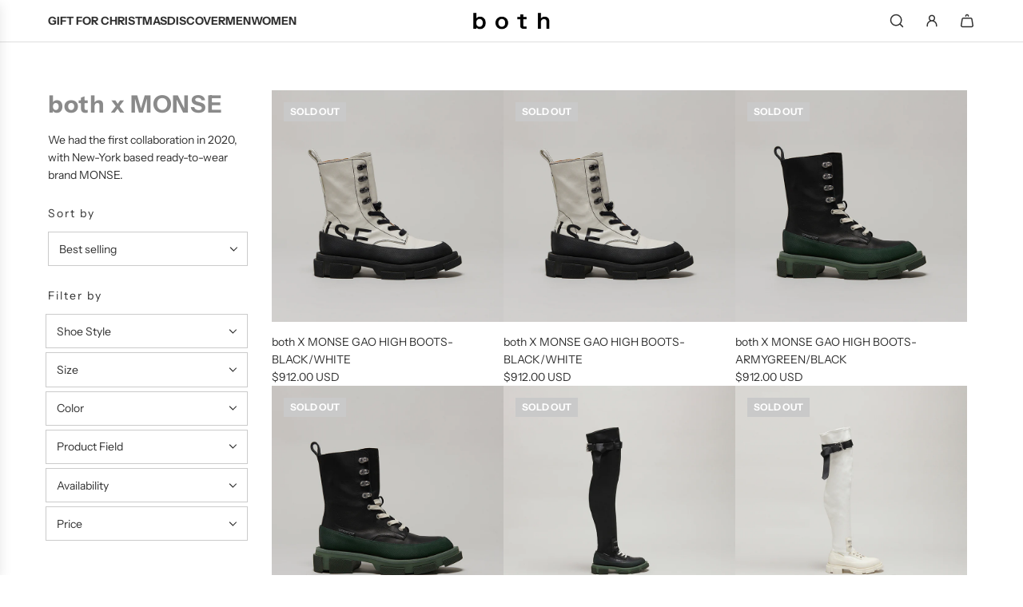

--- FILE ---
content_type: text/html; charset=utf-8
request_url: https://both.com/collections/both-x-monse
body_size: 57199
content:
<!doctype html>
<html class="no-js" lang="en">
<head>
  <!-- Basic page needs ================================================== -->
  <meta charset="utf-8"><meta http-equiv="X-UA-Compatible" content="IE=edge"><link rel="preconnect" href="https://fonts.shopifycdn.com" crossorigin><link href="//both.com/cdn/shop/t/71/assets/swiper-bundle.min.css?v=127370101718424465871765161802" rel="stylesheet" type="text/css" media="all" />
  <link href="//both.com/cdn/shop/t/71/assets/photoswipe.min.css?v=165459975419098386681765161780" rel="stylesheet" type="text/css" media="all" />
  <link href="//both.com/cdn/shop/t/71/assets/theme.min.css?v=166263969078247205261765161810" rel="stylesheet" type="text/css" media="all" />
  <link href="//both.com/cdn/shop/t/71/assets/custom.css?v=102493421877365237651765161779" rel="stylesheet" type="text/css" media="all" />

  
    <link rel="shortcut icon" href="//both.com/cdn/shop/files/both-favicon-100x100.png?crop=center&height=180&v=1735875400&width=180" type="image/png">
    <link rel="apple-touch-icon" sizes="180x180" href="//both.com/cdn/shop/files/both-favicon-100x100.png?crop=center&height=180&v=1735875400&width=180">
    <link rel="apple-touch-icon-precomposed" sizes="180x180" href="//both.com/cdn/shop/files/both-favicon-100x100.png?crop=center&height=180&v=1735875400&width=180">
    <link rel="icon" type="image/png" sizes="32x32" href="//both.com/cdn/shop/files/both-favicon-100x100.png?crop=center&height=32&v=1735875400&width=32">
    <link rel="icon" type="image/png" sizes="194x194" href="//both.com/cdn/shop/files/both-favicon-100x100.png?crop=center&height=194&v=1735875400&width=194">
    <link rel="icon" type="image/png" sizes="192x192" href="//both.com/cdn/shop/files/both-favicon-100x100.png?crop=center&height=192&v=1735875400&width=192">
    <link rel="icon" type="image/png" sizes="16x16" href="//both.com/cdn/shop/files/both-favicon-100x100.png?crop=center&height=16&v=1735875400&width=16">
  

    <link rel="preload" as="font" href="//both.com/cdn/fonts/instrument_sans/instrumentsans_n7.e4ad9032e203f9a0977786c356573ced65a7419a.woff2" type="font/woff2" crossorigin>
    

    <link rel="preload" as="font" href="//both.com/cdn/fonts/instrument_sans/instrumentsans_n4.db86542ae5e1596dbdb28c279ae6c2086c4c5bfa.woff2" type="font/woff2" crossorigin>
    
<!-- Title and description ================================================== -->
  <title>
    both x MONSE | both Paris - Fashion Rubber Footwear &ndash; both paris
  </title>

  
    <meta name="description" content="We had the first collaboration in 2020, with New-York based ready-to-wear brand MONSE. ​">
  

  <!-- Helpers ================================================== -->
  <!-- /snippets/social-meta-tags.liquid -->


<meta property="og:site_name" content="both paris">
<meta property="og:url" content="https://both.com/collections/both-x-monse">
<meta property="og:title" content="both x MONSE">
<meta property="og:type" content="product.group">
<meta property="og:description" content="We had the first collaboration in 2020, with New-York based ready-to-wear brand MONSE. ​">

<meta property="og:image" content="http://both.com/cdn/shop/files/1_768fa646-d4ab-4412-afe2-473909322fd0.jpg?v=1751610052">
<meta property="og:image:alt" content="both paris">
<meta property="og:image:secure_url" content="https://both.com/cdn/shop/files/1_768fa646-d4ab-4412-afe2-473909322fd0.jpg?v=1751610052">


<meta name="x:card" content="summary_large_image">
<meta name="x:title" content="both x MONSE">
<meta name="x:description" content="We had the first collaboration in 2020, with New-York based ready-to-wear brand MONSE. ​">

  <link rel="canonical" href="https://both.com/collections/both-x-monse"/>
  <meta name="viewport" content="width=device-width, initial-scale=1, shrink-to-fit=no">
  <meta name="theme-color" content="#303030">

  <!-- CSS ================================================== -->
  <style>
/*============================================================================
  #Typography
==============================================================================*/






@font-face {
  font-family: "Instrument Sans";
  font-weight: 700;
  font-style: normal;
  font-display: swap;
  src: url("//both.com/cdn/fonts/instrument_sans/instrumentsans_n7.e4ad9032e203f9a0977786c356573ced65a7419a.woff2") format("woff2"),
       url("//both.com/cdn/fonts/instrument_sans/instrumentsans_n7.b9e40f166fb7639074ba34738101a9d2990bb41a.woff") format("woff");
}

@font-face {
  font-family: "Instrument Sans";
  font-weight: 400;
  font-style: normal;
  font-display: swap;
  src: url("//both.com/cdn/fonts/instrument_sans/instrumentsans_n4.db86542ae5e1596dbdb28c279ae6c2086c4c5bfa.woff2") format("woff2"),
       url("//both.com/cdn/fonts/instrument_sans/instrumentsans_n4.510f1b081e58d08c30978f465518799851ef6d8b.woff") format("woff");
}




  @font-face {
  font-family: "Instrument Sans";
  font-weight: 700;
  font-style: normal;
  font-display: swap;
  src: url("//both.com/cdn/fonts/instrument_sans/instrumentsans_n7.e4ad9032e203f9a0977786c356573ced65a7419a.woff2") format("woff2"),
       url("//both.com/cdn/fonts/instrument_sans/instrumentsans_n7.b9e40f166fb7639074ba34738101a9d2990bb41a.woff") format("woff");
}




  @font-face {
  font-family: "Instrument Sans";
  font-weight: 400;
  font-style: italic;
  font-display: swap;
  src: url("//both.com/cdn/fonts/instrument_sans/instrumentsans_i4.028d3c3cd8d085648c808ceb20cd2fd1eb3560e5.woff2") format("woff2"),
       url("//both.com/cdn/fonts/instrument_sans/instrumentsans_i4.7e90d82df8dee29a99237cd19cc529d2206706a2.woff") format("woff");
}




  @font-face {
  font-family: "Instrument Sans";
  font-weight: 700;
  font-style: italic;
  font-display: swap;
  src: url("//both.com/cdn/fonts/instrument_sans/instrumentsans_i7.d6063bb5d8f9cbf96eace9e8801697c54f363c6a.woff2") format("woff2"),
       url("//both.com/cdn/fonts/instrument_sans/instrumentsans_i7.ce33afe63f8198a3ac4261b826b560103542cd36.woff") format("woff");
}









/*============================================================================
  #General Variables
==============================================================================*/

:root {

  --font-weight-normal: 400;
  --font-weight-bold: 700;
  --font-weight-header-bold: 700;

  --header-font-stack: "Instrument Sans", sans-serif;
  --header-font-weight: 700;
  --header-font-style: normal;
  --header-text-size: 24;
  --header-text-size-px: 24px;
  --header-mobile-text-size-px: 22px;

  --header-font-case: normal;
  --header-font-size: 14;
  --header-font-size-px: 14px;

  --heading-spacing: 0.02em;
  --heading-line-height: 1.2;
  --heading-font-case: normal;
  --heading-font-stack: FontDrop;

  --body-font-stack: "Instrument Sans", sans-serif;
  --body-font-weight: 400;
  --body-font-style: normal;

  --button-font-stack: "Instrument Sans", sans-serif;
  --button-font-weight: 400;
  --button-font-style: normal;

  --label-font-stack: "Instrument Sans", sans-serif;
  --label-font-weight: 400;
  --label-font-style: normal;
  --label-font-case: none;
  --label-spacing: 2px;

  --navigation-font-stack: "Instrument Sans", sans-serif;
  --navigation-font-weight: 700;
  --navigation-font-style: normal;
  --navigation-font-letter-spacing: 2;

  --base-font-size-int: 14;
  --base-font-size: 14px;

  --body-font-size-12-to-em: 0.86em;
  --body-font-size-16-to-em: 1.14em;
  --body-font-size-22-to-em: 1.57em;
  --body-font-size-28-to-em: 2.0em;
  --body-font-size-36-to-em: 2.57em;

  /* Heading Sizes */

  
  --h1-size: 30px;
  --h2-size: 24px;
  --h3-size: 21px;
  --h4-size: 18px;
  --h5-size: 16px;
  --h6-size: 16px;

  --sale-badge-color: #c9c9c9;
  --sold-out-badge-color: #c9c9c9;
  --custom-badge-color: #c9c9c9;
  --preorder-badge-color: #c9c9c9;
  --badge-font-color: #fff;

  --primary-btn-text-color: #fff;
  --primary-btn-text-color-opacity50: rgba(255, 255, 255, 0.5);
  --primary-btn-bg-color: #303030;
  --primary-btn-bg-color-opacity50: rgba(48, 48, 48, 0.5);

  --button-text-case: uppercase;
  --button-font-size: 12;
  --button-font-size-px: 12px;
  --button-text-spacing-px: 2px;

  
    --text-line-clamp: 2;
  

  

  --text-color: #303030;
  --text-color-lighten5: #3d3d3d;
  --text-color-lighten70: #e3e3e3;
  --text-color-transparent05: rgba(48, 48, 48, 0.05);
  --text-color-transparent10: rgba(48, 48, 48, 0.1);
  --text-color-transparent15: rgba(48, 48, 48, 0.15);
  --text-color-transparent25: rgba(48, 48, 48, 0.25);
  --text-color-transparent30: rgba(48, 48, 48, 0.3);
  --text-color-transparent40: rgba(48, 48, 48, 0.4);
  --text-color-transparent50: rgba(48, 48, 48, 0.5);
  --text-color-transparent5: rgba(48, 48, 48, 0.5);
  --text-color-transparent6: rgba(48, 48, 48, 0.6);
  --text-color-transparent7: rgba(48, 48, 48, 0.7);
  --text-color-transparent8: rgba(48, 48, 48, 0.8);

  
    --heading-xl-font-size: 24px;
    --heading-l-font-size: 22px;
    --subheading-font-size: 16px;
  

  
    --small-body-font-size: 12px;
  

  --link-color: #303030;
  --on-sale-color: #ca1818;

  --body-color: #fff;
  --body-color-darken10: #e6e6e6;
  --body-color-transparent00: rgba(255, 255, 255, 0);
  --body-color-transparent40: rgba(255, 255, 255, 0.4);
  --body-color-transparent50: rgba(255, 255, 255, 0.5);
  --body-color-transparent90: rgba(255, 255, 255, 0.9);

  --body-secondary-color: #f8f8f8;
  --body-secondary-color-transparent00: rgba(248, 248, 248, 0);
  --body-secondary-color-darken05: #ebebeb;

  --color-primary-background: #fff;
  --color-primary-background-rgb: 255, 255, 255;
  --color-secondary-background: #f8f8f8;

  --border-color: rgba(48, 48, 48, 0.25);
  --link-border-color: rgba(48, 48, 48, 0.5);
  --border-color-darken10: #171717;
  --view-in-space-button-background: #f2f2f2;

  --header-color: #fff;
  --header-color-darken5: #f2f2f2;

  --header-border-color: #dfdfdf;

  --announcement-text-size: 12px;
  --announcement-text-spacing: 2px;

  --logo-font-size: 18px;

  --overlay-header-text-color: #303030;
  --nav-text-color: #303030;
  --nav-text-color-transparent10: rgba(48, 48, 48, 0.1);
  --nav-text-color-transparent30: rgba(48, 48, 48, 0.3);
  --nav-text-hover: #bbbcbc;

  --color-scheme-light-background: #d7d7d7;
  --color-scheme-light-background-transparent40: rgba(215, 215, 215, 0.4);
  --color-scheme-light-background-transparent50: rgba(215, 215, 215, 0.5);
  --color-scheme-light-background-lighten5: #e4e4e4;
  --color-scheme-light-background-rgb: 215, 215, 215;
  --color-scheme-light-text: #242424;
  --color-scheme-light-text-transparent10: rgba(36, 36, 36, 0.1);
  --color-scheme-light-text-transparent25: rgba(36, 36, 36, 0.25);
  --color-scheme-light-text-transparent40: rgba(36, 36, 36, 0.4);
  --color-scheme-light-text-transparent50: rgba(36, 36, 36, 0.5);
  --color-scheme-light-text-transparent60: rgba(36, 36, 36, 0.6);

  --color-scheme-feature-background: #505050;
  --color-scheme-feature-background-transparent40: rgba(80, 80, 80, 0.4);
  --color-scheme-feature-background-transparent50: rgba(80, 80, 80, 0.5);
  --color-scheme-feature-background-lighten5: #5d5d5d;
  --color-scheme-feature-background-rgb: 80, 80, 80;
  --color-scheme-feature-text: #ffffff;
  --color-scheme-feature-text-transparent10: rgba(255, 255, 255, 0.1);
  --color-scheme-feature-text-transparent25: rgba(255, 255, 255, 0.25);
  --color-scheme-feature-text-transparent40: rgba(255, 255, 255, 0.4);
  --color-scheme-feature-text-transparent50: rgba(255, 255, 255, 0.5);
  --color-scheme-feature-text-transparent60: rgba(255, 255, 255, 0.6);

  --homepage-sections-accent-secondary-color-transparent60: rgba(255, 255, 255, 0.6);

  --color-scheme-dark-background: #242424;
  --color-scheme-dark-background-transparent40: rgba(36, 36, 36, 0.4);
  --color-scheme-dark-background-transparent50: rgba(36, 36, 36, 0.5);
  --color-scheme-dark-background-rgb: 36, 36, 36;
  --color-scheme-dark-text: #fff;
  --color-scheme-dark-text-transparent10: rgba(255, 255, 255, 0.1);
  --color-scheme-dark-text-transparent25: rgba(255, 255, 255, 0.25);
  --color-scheme-dark-text-transparent40: rgba(255, 255, 255, 0.4);
  --color-scheme-dark-text-transparent50: rgba(255, 255, 255, 0.5);
  --color-scheme-dark-text-transparent60: rgba(255, 255, 255, 0.6);

  --filter-bg-color: rgba(48, 48, 48, 0.1);

  --menu-drawer-color: #fff;
  --menu-drawer-color-darken5: #f2f2f2;
  --menu-drawer-text-color: #303030;
  --menu-drawer-text-color-transparent10: rgba(48, 48, 48, 0.1);
  --menu-drawer-text-color-transparent30: rgba(48, 48, 48, 0.3);
  --menu-drawer-border-color: rgba(48, 48, 48, 0.25);
  --menu-drawer-text-hover-color: #bbbcbc;

  --cart-drawer-color: #fff;
  --cart-drawer-color-transparent50: rgba(255, 255, 255, 0.5);
  --cart-drawer-text-color: #303030;
  --cart-drawer-text-color-transparent10: rgba(48, 48, 48, 0.1);
  --cart-drawer-text-color-transparent25: rgba(48, 48, 48, 0.25);
  --cart-drawer-text-color-transparent40: rgba(48, 48, 48, 0.4);
  --cart-drawer-text-color-transparent50: rgba(48, 48, 48, 0.5);
  --cart-drawer-text-color-transparent70: rgba(48, 48, 48, 0.7);
  --cart-drawer-text-color-lighten10: #4a4a4a;
  --cart-drawer-border-color: rgba(48, 48, 48, 0.25);

  --success-color: #28a745;
  --error-color: #DC3545;
  --warning-color: #EB9247;

  /* Shop Pay Installments variables */
  --color-body: #f8f8f8;
  --color-bg: #f8f8f8;

  /* Checkbox */
  --checkbox-size: 16px;
  --inline-icon-size: 16px;
  --line-height-base: 1.6;

  /* Grid spacing */
  --grid-spacing: 5px;
  
    --grid-spacing-tight: 5px;
  
}
</style>


  <style data-shopify>
    *,
    *::before,
    *::after {
      box-sizing: inherit;
    }

    html {
      box-sizing: border-box;
      background-color: var(--body-color);
      height: 100%;
      margin: 0;
    }

    body {
      background-color: var(--body-color);
      min-height: 100%;
      margin: 0;
      display: grid;
      grid-template-rows: auto auto 1fr auto;
      grid-template-columns: 100%;
      overflow-x: hidden;
    }

    .sr-only {
      position: absolute;
      width: 1px;
      height: 1px;
      padding: 0;
      margin: -1px;
      overflow: hidden;
      clip: rect(0, 0, 0, 0);
      border: 0;
    }

    .sr-only-focusable:active, .sr-only-focusable:focus {
      position: static;
      width: auto;
      height: auto;
      margin: 0;
      overflow: visible;
      clip: auto;
    }
  </style>

  <!-- Header hook for plugins ================================================== -->
  <script>window.performance && window.performance.mark && window.performance.mark('shopify.content_for_header.start');</script><meta name="google-site-verification" content="27lpvivQrxLpRLzr7pUjfJgDWgJbVW0rgwgQpfBAIfg">
<meta id="shopify-digital-wallet" name="shopify-digital-wallet" content="/7671316557/digital_wallets/dialog">
<meta name="shopify-checkout-api-token" content="cc58af76c436a64fc7ce6fd34feb9277">
<meta id="in-context-paypal-metadata" data-shop-id="7671316557" data-venmo-supported="false" data-environment="production" data-locale="en_US" data-paypal-v4="true" data-currency="USD">
<link rel="alternate" type="application/atom+xml" title="Feed" href="/collections/both-x-monse.atom" />
<link rel="alternate" hreflang="x-default" href="https://both.com/collections/both-x-monse">
<link rel="alternate" hreflang="en-DE" href="https://both.com/en-eu/collections/both-x-monse">
<link rel="alternate" hreflang="fr-DE" href="https://both.com/fr-eu/collections/both-x-monse">
<link rel="alternate" hreflang="en-AX" href="https://both.com/en-eu/collections/both-x-monse">
<link rel="alternate" hreflang="fr-AX" href="https://both.com/fr-eu/collections/both-x-monse">
<link rel="alternate" hreflang="en-AL" href="https://both.com/en-eu/collections/both-x-monse">
<link rel="alternate" hreflang="fr-AL" href="https://both.com/fr-eu/collections/both-x-monse">
<link rel="alternate" hreflang="en-AD" href="https://both.com/en-eu/collections/both-x-monse">
<link rel="alternate" hreflang="fr-AD" href="https://both.com/fr-eu/collections/both-x-monse">
<link rel="alternate" hreflang="en-AM" href="https://both.com/en-eu/collections/both-x-monse">
<link rel="alternate" hreflang="fr-AM" href="https://both.com/fr-eu/collections/both-x-monse">
<link rel="alternate" hreflang="en-AT" href="https://both.com/en-eu/collections/both-x-monse">
<link rel="alternate" hreflang="fr-AT" href="https://both.com/fr-eu/collections/both-x-monse">
<link rel="alternate" hreflang="en-BY" href="https://both.com/en-eu/collections/both-x-monse">
<link rel="alternate" hreflang="fr-BY" href="https://both.com/fr-eu/collections/both-x-monse">
<link rel="alternate" hreflang="en-BE" href="https://both.com/en-eu/collections/both-x-monse">
<link rel="alternate" hreflang="fr-BE" href="https://both.com/fr-eu/collections/both-x-monse">
<link rel="alternate" hreflang="en-BA" href="https://both.com/en-eu/collections/both-x-monse">
<link rel="alternate" hreflang="fr-BA" href="https://both.com/fr-eu/collections/both-x-monse">
<link rel="alternate" hreflang="en-BG" href="https://both.com/en-eu/collections/both-x-monse">
<link rel="alternate" hreflang="fr-BG" href="https://both.com/fr-eu/collections/both-x-monse">
<link rel="alternate" hreflang="en-HR" href="https://both.com/en-eu/collections/both-x-monse">
<link rel="alternate" hreflang="fr-HR" href="https://both.com/fr-eu/collections/both-x-monse">
<link rel="alternate" hreflang="en-CY" href="https://both.com/en-eu/collections/both-x-monse">
<link rel="alternate" hreflang="fr-CY" href="https://both.com/fr-eu/collections/both-x-monse">
<link rel="alternate" hreflang="en-CZ" href="https://both.com/en-eu/collections/both-x-monse">
<link rel="alternate" hreflang="fr-CZ" href="https://both.com/fr-eu/collections/both-x-monse">
<link rel="alternate" hreflang="en-DK" href="https://both.com/en-eu/collections/both-x-monse">
<link rel="alternate" hreflang="fr-DK" href="https://both.com/fr-eu/collections/both-x-monse">
<link rel="alternate" hreflang="en-EE" href="https://both.com/en-eu/collections/both-x-monse">
<link rel="alternate" hreflang="fr-EE" href="https://both.com/fr-eu/collections/both-x-monse">
<link rel="alternate" hreflang="en-FO" href="https://both.com/en-eu/collections/both-x-monse">
<link rel="alternate" hreflang="fr-FO" href="https://both.com/fr-eu/collections/both-x-monse">
<link rel="alternate" hreflang="en-FI" href="https://both.com/en-eu/collections/both-x-monse">
<link rel="alternate" hreflang="fr-FI" href="https://both.com/fr-eu/collections/both-x-monse">
<link rel="alternate" hreflang="en-GE" href="https://both.com/en-eu/collections/both-x-monse">
<link rel="alternate" hreflang="fr-GE" href="https://both.com/fr-eu/collections/both-x-monse">
<link rel="alternate" hreflang="en-GI" href="https://both.com/en-eu/collections/both-x-monse">
<link rel="alternate" hreflang="fr-GI" href="https://both.com/fr-eu/collections/both-x-monse">
<link rel="alternate" hreflang="en-GR" href="https://both.com/en-eu/collections/both-x-monse">
<link rel="alternate" hreflang="fr-GR" href="https://both.com/fr-eu/collections/both-x-monse">
<link rel="alternate" hreflang="en-GL" href="https://both.com/en-eu/collections/both-x-monse">
<link rel="alternate" hreflang="fr-GL" href="https://both.com/fr-eu/collections/both-x-monse">
<link rel="alternate" hreflang="en-GP" href="https://both.com/en-eu/collections/both-x-monse">
<link rel="alternate" hreflang="fr-GP" href="https://both.com/fr-eu/collections/both-x-monse">
<link rel="alternate" hreflang="en-GG" href="https://both.com/en-eu/collections/both-x-monse">
<link rel="alternate" hreflang="fr-GG" href="https://both.com/fr-eu/collections/both-x-monse">
<link rel="alternate" hreflang="en-HU" href="https://both.com/en-eu/collections/both-x-monse">
<link rel="alternate" hreflang="fr-HU" href="https://both.com/fr-eu/collections/both-x-monse">
<link rel="alternate" hreflang="en-IS" href="https://both.com/en-eu/collections/both-x-monse">
<link rel="alternate" hreflang="fr-IS" href="https://both.com/fr-eu/collections/both-x-monse">
<link rel="alternate" hreflang="en-IE" href="https://both.com/en-eu/collections/both-x-monse">
<link rel="alternate" hreflang="fr-IE" href="https://both.com/fr-eu/collections/both-x-monse">
<link rel="alternate" hreflang="en-IM" href="https://both.com/en-eu/collections/both-x-monse">
<link rel="alternate" hreflang="fr-IM" href="https://both.com/fr-eu/collections/both-x-monse">
<link rel="alternate" hreflang="en-IT" href="https://both.com/en-eu/collections/both-x-monse">
<link rel="alternate" hreflang="fr-IT" href="https://both.com/fr-eu/collections/both-x-monse">
<link rel="alternate" hreflang="en-JE" href="https://both.com/en-eu/collections/both-x-monse">
<link rel="alternate" hreflang="fr-JE" href="https://both.com/fr-eu/collections/both-x-monse">
<link rel="alternate" hreflang="en-XK" href="https://both.com/en-eu/collections/both-x-monse">
<link rel="alternate" hreflang="fr-XK" href="https://both.com/fr-eu/collections/both-x-monse">
<link rel="alternate" hreflang="en-LV" href="https://both.com/en-eu/collections/both-x-monse">
<link rel="alternate" hreflang="fr-LV" href="https://both.com/fr-eu/collections/both-x-monse">
<link rel="alternate" hreflang="en-LI" href="https://both.com/en-eu/collections/both-x-monse">
<link rel="alternate" hreflang="fr-LI" href="https://both.com/fr-eu/collections/both-x-monse">
<link rel="alternate" hreflang="en-LU" href="https://both.com/en-eu/collections/both-x-monse">
<link rel="alternate" hreflang="fr-LU" href="https://both.com/fr-eu/collections/both-x-monse">
<link rel="alternate" hreflang="en-LT" href="https://both.com/en-eu/collections/both-x-monse">
<link rel="alternate" hreflang="fr-LT" href="https://both.com/fr-eu/collections/both-x-monse">
<link rel="alternate" hreflang="en-MK" href="https://both.com/en-eu/collections/both-x-monse">
<link rel="alternate" hreflang="fr-MK" href="https://both.com/fr-eu/collections/both-x-monse">
<link rel="alternate" hreflang="en-MT" href="https://both.com/en-eu/collections/both-x-monse">
<link rel="alternate" hreflang="fr-MT" href="https://both.com/fr-eu/collections/both-x-monse">
<link rel="alternate" hreflang="en-YT" href="https://both.com/en-eu/collections/both-x-monse">
<link rel="alternate" hreflang="fr-YT" href="https://both.com/fr-eu/collections/both-x-monse">
<link rel="alternate" hreflang="en-MC" href="https://both.com/en-eu/collections/both-x-monse">
<link rel="alternate" hreflang="fr-MC" href="https://both.com/fr-eu/collections/both-x-monse">
<link rel="alternate" hreflang="en-MD" href="https://both.com/en-eu/collections/both-x-monse">
<link rel="alternate" hreflang="fr-MD" href="https://both.com/fr-eu/collections/both-x-monse">
<link rel="alternate" hreflang="en-ME" href="https://both.com/en-eu/collections/both-x-monse">
<link rel="alternate" hreflang="fr-ME" href="https://both.com/fr-eu/collections/both-x-monse">
<link rel="alternate" hreflang="en-NL" href="https://both.com/en-eu/collections/both-x-monse">
<link rel="alternate" hreflang="fr-NL" href="https://both.com/fr-eu/collections/both-x-monse">
<link rel="alternate" hreflang="en-NO" href="https://both.com/en-eu/collections/both-x-monse">
<link rel="alternate" hreflang="fr-NO" href="https://both.com/fr-eu/collections/both-x-monse">
<link rel="alternate" hreflang="en-PL" href="https://both.com/en-eu/collections/both-x-monse">
<link rel="alternate" hreflang="fr-PL" href="https://both.com/fr-eu/collections/both-x-monse">
<link rel="alternate" hreflang="en-PT" href="https://both.com/en-eu/collections/both-x-monse">
<link rel="alternate" hreflang="fr-PT" href="https://both.com/fr-eu/collections/both-x-monse">
<link rel="alternate" hreflang="en-RE" href="https://both.com/en-eu/collections/both-x-monse">
<link rel="alternate" hreflang="fr-RE" href="https://both.com/fr-eu/collections/both-x-monse">
<link rel="alternate" hreflang="en-RO" href="https://both.com/en-eu/collections/both-x-monse">
<link rel="alternate" hreflang="fr-RO" href="https://both.com/fr-eu/collections/both-x-monse">
<link rel="alternate" hreflang="en-SM" href="https://both.com/en-eu/collections/both-x-monse">
<link rel="alternate" hreflang="fr-SM" href="https://both.com/fr-eu/collections/both-x-monse">
<link rel="alternate" hreflang="en-RS" href="https://both.com/en-eu/collections/both-x-monse">
<link rel="alternate" hreflang="fr-RS" href="https://both.com/fr-eu/collections/both-x-monse">
<link rel="alternate" hreflang="en-SK" href="https://both.com/en-eu/collections/both-x-monse">
<link rel="alternate" hreflang="fr-SK" href="https://both.com/fr-eu/collections/both-x-monse">
<link rel="alternate" hreflang="en-SI" href="https://both.com/en-eu/collections/both-x-monse">
<link rel="alternate" hreflang="fr-SI" href="https://both.com/fr-eu/collections/both-x-monse">
<link rel="alternate" hreflang="en-ES" href="https://both.com/en-eu/collections/both-x-monse">
<link rel="alternate" hreflang="fr-ES" href="https://both.com/fr-eu/collections/both-x-monse">
<link rel="alternate" hreflang="en-SJ" href="https://both.com/en-eu/collections/both-x-monse">
<link rel="alternate" hreflang="fr-SJ" href="https://both.com/fr-eu/collections/both-x-monse">
<link rel="alternate" hreflang="en-SE" href="https://both.com/en-eu/collections/both-x-monse">
<link rel="alternate" hreflang="fr-SE" href="https://both.com/fr-eu/collections/both-x-monse">
<link rel="alternate" hreflang="en-CH" href="https://both.com/en-eu/collections/both-x-monse">
<link rel="alternate" hreflang="fr-CH" href="https://both.com/fr-eu/collections/both-x-monse">
<link rel="alternate" hreflang="en-TR" href="https://both.com/en-eu/collections/both-x-monse">
<link rel="alternate" hreflang="fr-TR" href="https://both.com/fr-eu/collections/both-x-monse">
<link rel="alternate" hreflang="en-UA" href="https://both.com/en-eu/collections/both-x-monse">
<link rel="alternate" hreflang="fr-UA" href="https://both.com/fr-eu/collections/both-x-monse">
<link rel="alternate" hreflang="en-VA" href="https://both.com/en-eu/collections/both-x-monse">
<link rel="alternate" hreflang="fr-VA" href="https://both.com/fr-eu/collections/both-x-monse">
<link rel="alternate" hreflang="en-GB" href="https://both.com/en-eu/collections/both-x-monse">
<link rel="alternate" hreflang="fr-GB" href="https://both.com/fr-eu/collections/both-x-monse">
<link rel="alternate" hreflang="en-SG" href="https://both.com/en-sg/collections/both-x-monse">
<link rel="alternate" hreflang="zh-Hant-TW" href="https://both.com/zh-tw/collections/both-x-monse">
<link rel="alternate" hreflang="en-TW" href="https://both.com/en-tw/collections/both-x-monse">
<link rel="alternate" hreflang="ko-KR" href="https://both.com/ko-kr/collections/both-x-monse">
<link rel="alternate" hreflang="en-KR" href="https://both.com/en-kr/collections/both-x-monse">
<link rel="alternate" hreflang="en-HK" href="https://both.com/en-hk/collections/both-x-monse">
<link rel="alternate" hreflang="en-MO" href="https://both.com/en-hk/collections/both-x-monse">
<link rel="alternate" hreflang="ja-JP" href="https://both.com/ja-jp/collections/both-x-monse">
<link rel="alternate" hreflang="en-JP" href="https://both.com/en-jp/collections/both-x-monse">
<link rel="alternate" hreflang="fr-FR" href="https://both.com/fr-fr/collections/both-x-monse">
<link rel="alternate" hreflang="en-FR" href="https://both.com/en-fr/collections/both-x-monse">
<link rel="alternate" hreflang="en-AU" href="https://both.com/en-au/collections/both-x-monse">
<link rel="alternate" type="application/json+oembed" href="https://both.com/collections/both-x-monse.oembed">
<script async="async" src="/checkouts/internal/preloads.js?locale=en-US"></script>
<link rel="preconnect" href="https://shop.app" crossorigin="anonymous">
<script async="async" src="https://shop.app/checkouts/internal/preloads.js?locale=en-US&shop_id=7671316557" crossorigin="anonymous"></script>
<script id="apple-pay-shop-capabilities" type="application/json">{"shopId":7671316557,"countryCode":"HK","currencyCode":"USD","merchantCapabilities":["supports3DS"],"merchantId":"gid:\/\/shopify\/Shop\/7671316557","merchantName":"both paris","requiredBillingContactFields":["postalAddress","email","phone"],"requiredShippingContactFields":["postalAddress","email","phone"],"shippingType":"shipping","supportedNetworks":["visa","masterCard","amex"],"total":{"type":"pending","label":"both paris","amount":"1.00"},"shopifyPaymentsEnabled":true,"supportsSubscriptions":true}</script>
<script id="shopify-features" type="application/json">{"accessToken":"cc58af76c436a64fc7ce6fd34feb9277","betas":["rich-media-storefront-analytics"],"domain":"both.com","predictiveSearch":true,"shopId":7671316557,"locale":"en"}</script>
<script>var Shopify = Shopify || {};
Shopify.shop = "both-eshop.myshopify.com";
Shopify.locale = "en";
Shopify.currency = {"active":"USD","rate":"1.0"};
Shopify.country = "US";
Shopify.theme = {"name":"Q4 - MB - GAO [08\/12\/2025]","id":156507013378,"schema_name":"Capital","schema_version":"33.7.0","theme_store_id":812,"role":"main"};
Shopify.theme.handle = "null";
Shopify.theme.style = {"id":null,"handle":null};
Shopify.cdnHost = "both.com/cdn";
Shopify.routes = Shopify.routes || {};
Shopify.routes.root = "/";</script>
<script type="module">!function(o){(o.Shopify=o.Shopify||{}).modules=!0}(window);</script>
<script>!function(o){function n(){var o=[];function n(){o.push(Array.prototype.slice.apply(arguments))}return n.q=o,n}var t=o.Shopify=o.Shopify||{};t.loadFeatures=n(),t.autoloadFeatures=n()}(window);</script>
<script>
  window.ShopifyPay = window.ShopifyPay || {};
  window.ShopifyPay.apiHost = "shop.app\/pay";
  window.ShopifyPay.redirectState = null;
</script>
<script id="shop-js-analytics" type="application/json">{"pageType":"collection"}</script>
<script defer="defer" async type="module" src="//both.com/cdn/shopifycloud/shop-js/modules/v2/client.init-shop-cart-sync_DtuiiIyl.en.esm.js"></script>
<script defer="defer" async type="module" src="//both.com/cdn/shopifycloud/shop-js/modules/v2/chunk.common_CUHEfi5Q.esm.js"></script>
<script type="module">
  await import("//both.com/cdn/shopifycloud/shop-js/modules/v2/client.init-shop-cart-sync_DtuiiIyl.en.esm.js");
await import("//both.com/cdn/shopifycloud/shop-js/modules/v2/chunk.common_CUHEfi5Q.esm.js");

  window.Shopify.SignInWithShop?.initShopCartSync?.({"fedCMEnabled":true,"windoidEnabled":true});

</script>
<script>
  window.Shopify = window.Shopify || {};
  if (!window.Shopify.featureAssets) window.Shopify.featureAssets = {};
  window.Shopify.featureAssets['shop-js'] = {"shop-cart-sync":["modules/v2/client.shop-cart-sync_DFoTY42P.en.esm.js","modules/v2/chunk.common_CUHEfi5Q.esm.js"],"init-fed-cm":["modules/v2/client.init-fed-cm_D2UNy1i2.en.esm.js","modules/v2/chunk.common_CUHEfi5Q.esm.js"],"init-shop-email-lookup-coordinator":["modules/v2/client.init-shop-email-lookup-coordinator_BQEe2rDt.en.esm.js","modules/v2/chunk.common_CUHEfi5Q.esm.js"],"shop-cash-offers":["modules/v2/client.shop-cash-offers_3CTtReFF.en.esm.js","modules/v2/chunk.common_CUHEfi5Q.esm.js","modules/v2/chunk.modal_BewljZkx.esm.js"],"shop-button":["modules/v2/client.shop-button_C6oxCjDL.en.esm.js","modules/v2/chunk.common_CUHEfi5Q.esm.js"],"init-windoid":["modules/v2/client.init-windoid_5pix8xhK.en.esm.js","modules/v2/chunk.common_CUHEfi5Q.esm.js"],"avatar":["modules/v2/client.avatar_BTnouDA3.en.esm.js"],"init-shop-cart-sync":["modules/v2/client.init-shop-cart-sync_DtuiiIyl.en.esm.js","modules/v2/chunk.common_CUHEfi5Q.esm.js"],"shop-toast-manager":["modules/v2/client.shop-toast-manager_BYv_8cH1.en.esm.js","modules/v2/chunk.common_CUHEfi5Q.esm.js"],"pay-button":["modules/v2/client.pay-button_FnF9EIkY.en.esm.js","modules/v2/chunk.common_CUHEfi5Q.esm.js"],"shop-login-button":["modules/v2/client.shop-login-button_CH1KUpOf.en.esm.js","modules/v2/chunk.common_CUHEfi5Q.esm.js","modules/v2/chunk.modal_BewljZkx.esm.js"],"init-customer-accounts-sign-up":["modules/v2/client.init-customer-accounts-sign-up_aj7QGgYS.en.esm.js","modules/v2/client.shop-login-button_CH1KUpOf.en.esm.js","modules/v2/chunk.common_CUHEfi5Q.esm.js","modules/v2/chunk.modal_BewljZkx.esm.js"],"init-shop-for-new-customer-accounts":["modules/v2/client.init-shop-for-new-customer-accounts_NbnYRf_7.en.esm.js","modules/v2/client.shop-login-button_CH1KUpOf.en.esm.js","modules/v2/chunk.common_CUHEfi5Q.esm.js","modules/v2/chunk.modal_BewljZkx.esm.js"],"init-customer-accounts":["modules/v2/client.init-customer-accounts_ppedhqCH.en.esm.js","modules/v2/client.shop-login-button_CH1KUpOf.en.esm.js","modules/v2/chunk.common_CUHEfi5Q.esm.js","modules/v2/chunk.modal_BewljZkx.esm.js"],"shop-follow-button":["modules/v2/client.shop-follow-button_CMIBBa6u.en.esm.js","modules/v2/chunk.common_CUHEfi5Q.esm.js","modules/v2/chunk.modal_BewljZkx.esm.js"],"lead-capture":["modules/v2/client.lead-capture_But0hIyf.en.esm.js","modules/v2/chunk.common_CUHEfi5Q.esm.js","modules/v2/chunk.modal_BewljZkx.esm.js"],"checkout-modal":["modules/v2/client.checkout-modal_BBxc70dQ.en.esm.js","modules/v2/chunk.common_CUHEfi5Q.esm.js","modules/v2/chunk.modal_BewljZkx.esm.js"],"shop-login":["modules/v2/client.shop-login_hM3Q17Kl.en.esm.js","modules/v2/chunk.common_CUHEfi5Q.esm.js","modules/v2/chunk.modal_BewljZkx.esm.js"],"payment-terms":["modules/v2/client.payment-terms_CAtGlQYS.en.esm.js","modules/v2/chunk.common_CUHEfi5Q.esm.js","modules/v2/chunk.modal_BewljZkx.esm.js"]};
</script>
<script>(function() {
  var isLoaded = false;
  function asyncLoad() {
    if (isLoaded) return;
    isLoaded = true;
    var urls = ["https:\/\/services.nofraud.com\/js\/device.js?shop=both-eshop.myshopify.com"];
    for (var i = 0; i < urls.length; i++) {
      var s = document.createElement('script');
      s.type = 'text/javascript';
      s.async = true;
      s.src = urls[i];
      var x = document.getElementsByTagName('script')[0];
      x.parentNode.insertBefore(s, x);
    }
  };
  if(window.attachEvent) {
    window.attachEvent('onload', asyncLoad);
  } else {
    window.addEventListener('load', asyncLoad, false);
  }
})();</script>
<script id="__st">var __st={"a":7671316557,"offset":28800,"reqid":"9081d877-ad37-48c4-a379-dc0b547015ab-1766479437","pageurl":"both.com\/collections\/both-x-monse","u":"a2b63087626f","p":"collection","rtyp":"collection","rid":166289932365};</script>
<script>window.ShopifyPaypalV4VisibilityTracking = true;</script>
<script id="captcha-bootstrap">!function(){'use strict';const t='contact',e='account',n='new_comment',o=[[t,t],['blogs',n],['comments',n],[t,'customer']],c=[[e,'customer_login'],[e,'guest_login'],[e,'recover_customer_password'],[e,'create_customer']],r=t=>t.map((([t,e])=>`form[action*='/${t}']:not([data-nocaptcha='true']) input[name='form_type'][value='${e}']`)).join(','),a=t=>()=>t?[...document.querySelectorAll(t)].map((t=>t.form)):[];function s(){const t=[...o],e=r(t);return a(e)}const i='password',u='form_key',d=['recaptcha-v3-token','g-recaptcha-response','h-captcha-response',i],f=()=>{try{return window.sessionStorage}catch{return}},m='__shopify_v',_=t=>t.elements[u];function p(t,e,n=!1){try{const o=window.sessionStorage,c=JSON.parse(o.getItem(e)),{data:r}=function(t){const{data:e,action:n}=t;return t[m]||n?{data:e,action:n}:{data:t,action:n}}(c);for(const[e,n]of Object.entries(r))t.elements[e]&&(t.elements[e].value=n);n&&o.removeItem(e)}catch(o){console.error('form repopulation failed',{error:o})}}const l='form_type',E='cptcha';function T(t){t.dataset[E]=!0}const w=window,h=w.document,L='Shopify',v='ce_forms',y='captcha';let A=!1;((t,e)=>{const n=(g='f06e6c50-85a8-45c8-87d0-21a2b65856fe',I='https://cdn.shopify.com/shopifycloud/storefront-forms-hcaptcha/ce_storefront_forms_captcha_hcaptcha.v1.5.2.iife.js',D={infoText:'Protected by hCaptcha',privacyText:'Privacy',termsText:'Terms'},(t,e,n)=>{const o=w[L][v],c=o.bindForm;if(c)return c(t,g,e,D).then(n);var r;o.q.push([[t,g,e,D],n]),r=I,A||(h.body.append(Object.assign(h.createElement('script'),{id:'captcha-provider',async:!0,src:r})),A=!0)});var g,I,D;w[L]=w[L]||{},w[L][v]=w[L][v]||{},w[L][v].q=[],w[L][y]=w[L][y]||{},w[L][y].protect=function(t,e){n(t,void 0,e),T(t)},Object.freeze(w[L][y]),function(t,e,n,w,h,L){const[v,y,A,g]=function(t,e,n){const i=e?o:[],u=t?c:[],d=[...i,...u],f=r(d),m=r(i),_=r(d.filter((([t,e])=>n.includes(e))));return[a(f),a(m),a(_),s()]}(w,h,L),I=t=>{const e=t.target;return e instanceof HTMLFormElement?e:e&&e.form},D=t=>v().includes(t);t.addEventListener('submit',(t=>{const e=I(t);if(!e)return;const n=D(e)&&!e.dataset.hcaptchaBound&&!e.dataset.recaptchaBound,o=_(e),c=g().includes(e)&&(!o||!o.value);(n||c)&&t.preventDefault(),c&&!n&&(function(t){try{if(!f())return;!function(t){const e=f();if(!e)return;const n=_(t);if(!n)return;const o=n.value;o&&e.removeItem(o)}(t);const e=Array.from(Array(32),(()=>Math.random().toString(36)[2])).join('');!function(t,e){_(t)||t.append(Object.assign(document.createElement('input'),{type:'hidden',name:u})),t.elements[u].value=e}(t,e),function(t,e){const n=f();if(!n)return;const o=[...t.querySelectorAll(`input[type='${i}']`)].map((({name:t})=>t)),c=[...d,...o],r={};for(const[a,s]of new FormData(t).entries())c.includes(a)||(r[a]=s);n.setItem(e,JSON.stringify({[m]:1,action:t.action,data:r}))}(t,e)}catch(e){console.error('failed to persist form',e)}}(e),e.submit())}));const S=(t,e)=>{t&&!t.dataset[E]&&(n(t,e.some((e=>e===t))),T(t))};for(const o of['focusin','change'])t.addEventListener(o,(t=>{const e=I(t);D(e)&&S(e,y())}));const B=e.get('form_key'),M=e.get(l),P=B&&M;t.addEventListener('DOMContentLoaded',(()=>{const t=y();if(P)for(const e of t)e.elements[l].value===M&&p(e,B);[...new Set([...A(),...v().filter((t=>'true'===t.dataset.shopifyCaptcha))])].forEach((e=>S(e,t)))}))}(h,new URLSearchParams(w.location.search),n,t,e,['guest_login'])})(!0,!0)}();</script>
<script integrity="sha256-4kQ18oKyAcykRKYeNunJcIwy7WH5gtpwJnB7kiuLZ1E=" data-source-attribution="shopify.loadfeatures" defer="defer" src="//both.com/cdn/shopifycloud/storefront/assets/storefront/load_feature-a0a9edcb.js" crossorigin="anonymous"></script>
<script crossorigin="anonymous" defer="defer" src="//both.com/cdn/shopifycloud/storefront/assets/shopify_pay/storefront-65b4c6d7.js?v=20250812"></script>
<script data-source-attribution="shopify.dynamic_checkout.dynamic.init">var Shopify=Shopify||{};Shopify.PaymentButton=Shopify.PaymentButton||{isStorefrontPortableWallets:!0,init:function(){window.Shopify.PaymentButton.init=function(){};var t=document.createElement("script");t.src="https://both.com/cdn/shopifycloud/portable-wallets/latest/portable-wallets.en.js",t.type="module",document.head.appendChild(t)}};
</script>
<script data-source-attribution="shopify.dynamic_checkout.buyer_consent">
  function portableWalletsHideBuyerConsent(e){var t=document.getElementById("shopify-buyer-consent"),n=document.getElementById("shopify-subscription-policy-button");t&&n&&(t.classList.add("hidden"),t.setAttribute("aria-hidden","true"),n.removeEventListener("click",e))}function portableWalletsShowBuyerConsent(e){var t=document.getElementById("shopify-buyer-consent"),n=document.getElementById("shopify-subscription-policy-button");t&&n&&(t.classList.remove("hidden"),t.removeAttribute("aria-hidden"),n.addEventListener("click",e))}window.Shopify?.PaymentButton&&(window.Shopify.PaymentButton.hideBuyerConsent=portableWalletsHideBuyerConsent,window.Shopify.PaymentButton.showBuyerConsent=portableWalletsShowBuyerConsent);
</script>
<script data-source-attribution="shopify.dynamic_checkout.cart.bootstrap">document.addEventListener("DOMContentLoaded",(function(){function t(){return document.querySelector("shopify-accelerated-checkout-cart, shopify-accelerated-checkout")}if(t())Shopify.PaymentButton.init();else{new MutationObserver((function(e,n){t()&&(Shopify.PaymentButton.init(),n.disconnect())})).observe(document.body,{childList:!0,subtree:!0})}}));
</script>
<script id='scb4127' type='text/javascript' async='' src='https://both.com/cdn/shopifycloud/privacy-banner/storefront-banner.js'></script><link id="shopify-accelerated-checkout-styles" rel="stylesheet" media="screen" href="https://both.com/cdn/shopifycloud/portable-wallets/latest/accelerated-checkout-backwards-compat.css" crossorigin="anonymous">
<style id="shopify-accelerated-checkout-cart">
        #shopify-buyer-consent {
  margin-top: 1em;
  display: inline-block;
  width: 100%;
}

#shopify-buyer-consent.hidden {
  display: none;
}

#shopify-subscription-policy-button {
  background: none;
  border: none;
  padding: 0;
  text-decoration: underline;
  font-size: inherit;
  cursor: pointer;
}

#shopify-subscription-policy-button::before {
  box-shadow: none;
}

      </style>

<script>window.performance && window.performance.mark && window.performance.mark('shopify.content_for_header.end');</script>

  <script defer src="//both.com/cdn/shop/t/71/assets/eventBus.js?v=100401504747444416941765161779"></script>

  <script type="text/javascript">
		window.wetheme = {
			name: 'Flow',
			webcomponentRegistry: {
        registry: {},
				checkScriptLoaded: function(key) {
					return window.wetheme.webcomponentRegistry.registry[key] ? true : false
				},
        register: function(registration) {
            if(!window.wetheme.webcomponentRegistry.checkScriptLoaded(registration.key)) {
              window.wetheme.webcomponentRegistry.registry[registration.key] = registration
            }
        }
      }
    };
	</script>

  

  

  <script>document.documentElement.className = document.documentElement.className.replace('no-js', 'js');</script>

<!-- Meta Pixel Code -->
<script>
!function(f,b,e,v,n,t,s)
{if(f.fbq)return;n=f.fbq=function(){n.callMethod?
n.callMethod.apply(n,arguments):n.queue.push(arguments)};
if(!f._fbq)f._fbq=n;n.push=n;n.loaded=!0;n.version='2.0';
n.queue=[];t=b.createElement(e);t.async=!0;
t.src=v;s=b.getElementsByTagName(e)[0];
s.parentNode.insertBefore(t,s)}(window, document,'script',
'https://connect.facebook.net/en_US/fbevents.js');
fbq('init', '627961083255673');
fbq('track', 'PageView');
</script>
<noscript><img height="1" width="1" style="display:none"
src="https://www.facebook.com/tr?id=627961083255673&ev=PageView&noscript=1"
/></noscript>
<!-- End Meta Pixel Code -->
<!-- Hotjar -->
  <script src="https://t.contentsquare.net/uxa/b3b3d08538b4c.js"></script>
<!-- end Hotjar -->
<!-- BEGIN app block: shopify://apps/navi-menu-builder/blocks/app-embed/723b0c57-cf35-4406-ba93-95040b25b37c -->
  

<script
  type="application/javascript"
  src="https://live.naviplus.app/start.js?v=213"
  shop="both-eshop.myshopify.com"
  embed_id=""
  env="shopify"
  async  
  onerror="var t=this,s=document.createElement('script'); for(var i=0;i<t.attributes.length;i++){ var a=t.attributes[i];if(a.name!=='src' && a.name!=='onerror') s.setAttribute(a.name,a.value);} s.src='https://flov.b-cdn.net/start.js?v=213';document.head.appendChild(s);">
</script>
















<!-- END app block --><!-- BEGIN app block: shopify://apps/essential-announcer/blocks/app-embed/93b5429f-c8d6-4c33-ae14-250fd84f361b --><script>
  
    window.essentialAnnouncementConfigs = [];
  
  window.essentialAnnouncementMeta = {
    productCollections: null,
    productData: null,
    templateName: "collection",
    collectionId: 166289932365,
  };
</script>

 
<style>
.essential_annoucement_bar_wrapper {display: none;}
</style>


<script src="https://cdn.shopify.com/extensions/019b0d81-b075-71ee-9450-bc9d69ed75cc/essential-announcement-bar-72/assets/announcement-bar-essential-apps.js" defer></script>

<!-- END app block --><!-- BEGIN app block: shopify://apps/klaviyo-email-marketing-sms/blocks/klaviyo-onsite-embed/2632fe16-c075-4321-a88b-50b567f42507 -->












  <script async src="https://static.klaviyo.com/onsite/js/TAfdMe/klaviyo.js?company_id=TAfdMe"></script>
  <script>!function(){if(!window.klaviyo){window._klOnsite=window._klOnsite||[];try{window.klaviyo=new Proxy({},{get:function(n,i){return"push"===i?function(){var n;(n=window._klOnsite).push.apply(n,arguments)}:function(){for(var n=arguments.length,o=new Array(n),w=0;w<n;w++)o[w]=arguments[w];var t="function"==typeof o[o.length-1]?o.pop():void 0,e=new Promise((function(n){window._klOnsite.push([i].concat(o,[function(i){t&&t(i),n(i)}]))}));return e}}})}catch(n){window.klaviyo=window.klaviyo||[],window.klaviyo.push=function(){var n;(n=window._klOnsite).push.apply(n,arguments)}}}}();</script>

  




  <script>
    window.klaviyoReviewsProductDesignMode = false
  </script>







<!-- END app block --><script src="https://cdn.shopify.com/extensions/019ace71-bce4-7164-b99c-7d5daaf5da9c/preorderfrontend-173/assets/globo.preorder.min.js" type="text/javascript" defer="defer"></script>
<link href="https://monorail-edge.shopifysvc.com" rel="dns-prefetch">
<script>(function(){if ("sendBeacon" in navigator && "performance" in window) {try {var session_token_from_headers = performance.getEntriesByType('navigation')[0].serverTiming.find(x => x.name == '_s').description;} catch {var session_token_from_headers = undefined;}var session_cookie_matches = document.cookie.match(/_shopify_s=([^;]*)/);var session_token_from_cookie = session_cookie_matches && session_cookie_matches.length === 2 ? session_cookie_matches[1] : "";var session_token = session_token_from_headers || session_token_from_cookie || "";function handle_abandonment_event(e) {var entries = performance.getEntries().filter(function(entry) {return /monorail-edge.shopifysvc.com/.test(entry.name);});if (!window.abandonment_tracked && entries.length === 0) {window.abandonment_tracked = true;var currentMs = Date.now();var navigation_start = performance.timing.navigationStart;var payload = {shop_id: 7671316557,url: window.location.href,navigation_start,duration: currentMs - navigation_start,session_token,page_type: "collection"};window.navigator.sendBeacon("https://monorail-edge.shopifysvc.com/v1/produce", JSON.stringify({schema_id: "online_store_buyer_site_abandonment/1.1",payload: payload,metadata: {event_created_at_ms: currentMs,event_sent_at_ms: currentMs}}));}}window.addEventListener('pagehide', handle_abandonment_event);}}());</script>
<script id="web-pixels-manager-setup">(function e(e,d,r,n,o){if(void 0===o&&(o={}),!Boolean(null===(a=null===(i=window.Shopify)||void 0===i?void 0:i.analytics)||void 0===a?void 0:a.replayQueue)){var i,a;window.Shopify=window.Shopify||{};var t=window.Shopify;t.analytics=t.analytics||{};var s=t.analytics;s.replayQueue=[],s.publish=function(e,d,r){return s.replayQueue.push([e,d,r]),!0};try{self.performance.mark("wpm:start")}catch(e){}var l=function(){var e={modern:/Edge?\/(1{2}[4-9]|1[2-9]\d|[2-9]\d{2}|\d{4,})\.\d+(\.\d+|)|Firefox\/(1{2}[4-9]|1[2-9]\d|[2-9]\d{2}|\d{4,})\.\d+(\.\d+|)|Chrom(ium|e)\/(9{2}|\d{3,})\.\d+(\.\d+|)|(Maci|X1{2}).+ Version\/(15\.\d+|(1[6-9]|[2-9]\d|\d{3,})\.\d+)([,.]\d+|)( \(\w+\)|)( Mobile\/\w+|) Safari\/|Chrome.+OPR\/(9{2}|\d{3,})\.\d+\.\d+|(CPU[ +]OS|iPhone[ +]OS|CPU[ +]iPhone|CPU IPhone OS|CPU iPad OS)[ +]+(15[._]\d+|(1[6-9]|[2-9]\d|\d{3,})[._]\d+)([._]\d+|)|Android:?[ /-](13[3-9]|1[4-9]\d|[2-9]\d{2}|\d{4,})(\.\d+|)(\.\d+|)|Android.+Firefox\/(13[5-9]|1[4-9]\d|[2-9]\d{2}|\d{4,})\.\d+(\.\d+|)|Android.+Chrom(ium|e)\/(13[3-9]|1[4-9]\d|[2-9]\d{2}|\d{4,})\.\d+(\.\d+|)|SamsungBrowser\/([2-9]\d|\d{3,})\.\d+/,legacy:/Edge?\/(1[6-9]|[2-9]\d|\d{3,})\.\d+(\.\d+|)|Firefox\/(5[4-9]|[6-9]\d|\d{3,})\.\d+(\.\d+|)|Chrom(ium|e)\/(5[1-9]|[6-9]\d|\d{3,})\.\d+(\.\d+|)([\d.]+$|.*Safari\/(?![\d.]+ Edge\/[\d.]+$))|(Maci|X1{2}).+ Version\/(10\.\d+|(1[1-9]|[2-9]\d|\d{3,})\.\d+)([,.]\d+|)( \(\w+\)|)( Mobile\/\w+|) Safari\/|Chrome.+OPR\/(3[89]|[4-9]\d|\d{3,})\.\d+\.\d+|(CPU[ +]OS|iPhone[ +]OS|CPU[ +]iPhone|CPU IPhone OS|CPU iPad OS)[ +]+(10[._]\d+|(1[1-9]|[2-9]\d|\d{3,})[._]\d+)([._]\d+|)|Android:?[ /-](13[3-9]|1[4-9]\d|[2-9]\d{2}|\d{4,})(\.\d+|)(\.\d+|)|Mobile Safari.+OPR\/([89]\d|\d{3,})\.\d+\.\d+|Android.+Firefox\/(13[5-9]|1[4-9]\d|[2-9]\d{2}|\d{4,})\.\d+(\.\d+|)|Android.+Chrom(ium|e)\/(13[3-9]|1[4-9]\d|[2-9]\d{2}|\d{4,})\.\d+(\.\d+|)|Android.+(UC? ?Browser|UCWEB|U3)[ /]?(15\.([5-9]|\d{2,})|(1[6-9]|[2-9]\d|\d{3,})\.\d+)\.\d+|SamsungBrowser\/(5\.\d+|([6-9]|\d{2,})\.\d+)|Android.+MQ{2}Browser\/(14(\.(9|\d{2,})|)|(1[5-9]|[2-9]\d|\d{3,})(\.\d+|))(\.\d+|)|K[Aa][Ii]OS\/(3\.\d+|([4-9]|\d{2,})\.\d+)(\.\d+|)/},d=e.modern,r=e.legacy,n=navigator.userAgent;return n.match(d)?"modern":n.match(r)?"legacy":"unknown"}(),u="modern"===l?"modern":"legacy",c=(null!=n?n:{modern:"",legacy:""})[u],f=function(e){return[e.baseUrl,"/wpm","/b",e.hashVersion,"modern"===e.buildTarget?"m":"l",".js"].join("")}({baseUrl:d,hashVersion:r,buildTarget:u}),m=function(e){var d=e.version,r=e.bundleTarget,n=e.surface,o=e.pageUrl,i=e.monorailEndpoint;return{emit:function(e){var a=e.status,t=e.errorMsg,s=(new Date).getTime(),l=JSON.stringify({metadata:{event_sent_at_ms:s},events:[{schema_id:"web_pixels_manager_load/3.1",payload:{version:d,bundle_target:r,page_url:o,status:a,surface:n,error_msg:t},metadata:{event_created_at_ms:s}}]});if(!i)return console&&console.warn&&console.warn("[Web Pixels Manager] No Monorail endpoint provided, skipping logging."),!1;try{return self.navigator.sendBeacon.bind(self.navigator)(i,l)}catch(e){}var u=new XMLHttpRequest;try{return u.open("POST",i,!0),u.setRequestHeader("Content-Type","text/plain"),u.send(l),!0}catch(e){return console&&console.warn&&console.warn("[Web Pixels Manager] Got an unhandled error while logging to Monorail."),!1}}}}({version:r,bundleTarget:l,surface:e.surface,pageUrl:self.location.href,monorailEndpoint:e.monorailEndpoint});try{o.browserTarget=l,function(e){var d=e.src,r=e.async,n=void 0===r||r,o=e.onload,i=e.onerror,a=e.sri,t=e.scriptDataAttributes,s=void 0===t?{}:t,l=document.createElement("script"),u=document.querySelector("head"),c=document.querySelector("body");if(l.async=n,l.src=d,a&&(l.integrity=a,l.crossOrigin="anonymous"),s)for(var f in s)if(Object.prototype.hasOwnProperty.call(s,f))try{l.dataset[f]=s[f]}catch(e){}if(o&&l.addEventListener("load",o),i&&l.addEventListener("error",i),u)u.appendChild(l);else{if(!c)throw new Error("Did not find a head or body element to append the script");c.appendChild(l)}}({src:f,async:!0,onload:function(){if(!function(){var e,d;return Boolean(null===(d=null===(e=window.Shopify)||void 0===e?void 0:e.analytics)||void 0===d?void 0:d.initialized)}()){var d=window.webPixelsManager.init(e)||void 0;if(d){var r=window.Shopify.analytics;r.replayQueue.forEach((function(e){var r=e[0],n=e[1],o=e[2];d.publishCustomEvent(r,n,o)})),r.replayQueue=[],r.publish=d.publishCustomEvent,r.visitor=d.visitor,r.initialized=!0}}},onerror:function(){return m.emit({status:"failed",errorMsg:"".concat(f," has failed to load")})},sri:function(e){var d=/^sha384-[A-Za-z0-9+/=]+$/;return"string"==typeof e&&d.test(e)}(c)?c:"",scriptDataAttributes:o}),m.emit({status:"loading"})}catch(e){m.emit({status:"failed",errorMsg:(null==e?void 0:e.message)||"Unknown error"})}}})({shopId: 7671316557,storefrontBaseUrl: "https://both.com",extensionsBaseUrl: "https://extensions.shopifycdn.com/cdn/shopifycloud/web-pixels-manager",monorailEndpoint: "https://monorail-edge.shopifysvc.com/unstable/produce_batch",surface: "storefront-renderer",enabledBetaFlags: ["2dca8a86"],webPixelsConfigList: [{"id":"1458471170","configuration":"{\"accountID\":\"TAfdMe\",\"webPixelConfig\":\"eyJlbmFibGVBZGRlZFRvQ2FydEV2ZW50cyI6IHRydWV9\"}","eventPayloadVersion":"v1","runtimeContext":"STRICT","scriptVersion":"524f6c1ee37bacdca7657a665bdca589","type":"APP","apiClientId":123074,"privacyPurposes":["ANALYTICS","MARKETING"],"dataSharingAdjustments":{"protectedCustomerApprovalScopes":["read_customer_address","read_customer_email","read_customer_name","read_customer_personal_data","read_customer_phone"]}},{"id":"1230897410","configuration":"{\"pixel_id\":\"558860415454164\",\"pixel_type\":\"facebook_pixel\"}","eventPayloadVersion":"v1","runtimeContext":"OPEN","scriptVersion":"ca16bc87fe92b6042fbaa3acc2fbdaa6","type":"APP","apiClientId":2329312,"privacyPurposes":["ANALYTICS","MARKETING","SALE_OF_DATA"],"dataSharingAdjustments":{"protectedCustomerApprovalScopes":["read_customer_address","read_customer_email","read_customer_name","read_customer_personal_data","read_customer_phone"]}},{"id":"794919170","configuration":"{\"version\":\"1\",\"appName\":\"Airwallex Fraud Protection\",\"shopHost\":\"https:\\\/\\\/both-eshop.myshopify.com\"}","eventPayloadVersion":"v1","runtimeContext":"STRICT","scriptVersion":"7dca3a71aa98c985a8ee5acacfdc24cf","type":"APP","apiClientId":165764988929,"privacyPurposes":["ANALYTICS"],"dataSharingAdjustments":{"protectedCustomerApprovalScopes":["read_customer_address","read_customer_email","read_customer_name","read_customer_personal_data","read_customer_phone"]}},{"id":"677282050","configuration":"{\"accountID\":\"d352d28f-e04e-d9d3-5523-5a801fe593e5\"}","eventPayloadVersion":"v1","runtimeContext":"STRICT","scriptVersion":"c74cde3d957687525107968e2796a69f","type":"APP","apiClientId":1370655,"privacyPurposes":["ANALYTICS","MARKETING","SALE_OF_DATA"],"dataSharingAdjustments":{"protectedCustomerApprovalScopes":["read_customer_email","read_customer_name","read_customer_personal_data"]}},{"id":"426868994","configuration":"{\"config\":\"{\\\"google_tag_ids\\\":[\\\"G-64HR7KFM4W\\\",\\\"AW-11230467698\\\",\\\"GT-MB65GG8\\\",\\\"G-JRSDM547V6\\\"],\\\"target_country\\\":\\\"US\\\",\\\"gtag_events\\\":[{\\\"type\\\":\\\"search\\\",\\\"action_label\\\":[\\\"G-64HR7KFM4W\\\",\\\"AW-11230467698\\\/ukxSCNyA968YEPKsjesp\\\",\\\"G-JRSDM547V6\\\"]},{\\\"type\\\":\\\"begin_checkout\\\",\\\"action_label\\\":[\\\"G-64HR7KFM4W\\\",\\\"AW-11230467698\\\/CXTUCNqB968YEPKsjesp\\\",\\\"G-JRSDM547V6\\\"]},{\\\"type\\\":\\\"view_item\\\",\\\"action_label\\\":[\\\"G-64HR7KFM4W\\\",\\\"AW-11230467698\\\/H7czCNmA968YEPKsjesp\\\",\\\"MC-QXZT2TD7B8\\\",\\\"G-JRSDM547V6\\\"]},{\\\"type\\\":\\\"purchase\\\",\\\"action_label\\\":[\\\"G-64HR7KFM4W\\\",\\\"AW-11230467698\\\/x2STCNOA968YEPKsjesp\\\",\\\"MC-QXZT2TD7B8\\\",\\\"G-JRSDM547V6\\\"]},{\\\"type\\\":\\\"page_view\\\",\\\"action_label\\\":[\\\"G-64HR7KFM4W\\\",\\\"AW-11230467698\\\/DbWaCNaA968YEPKsjesp\\\",\\\"MC-QXZT2TD7B8\\\",\\\"G-JRSDM547V6\\\"]},{\\\"type\\\":\\\"add_payment_info\\\",\\\"action_label\\\":[\\\"G-64HR7KFM4W\\\",\\\"AW-11230467698\\\/C5j_CN2B968YEPKsjesp\\\",\\\"G-JRSDM547V6\\\"]},{\\\"type\\\":\\\"add_to_cart\\\",\\\"action_label\\\":[\\\"G-64HR7KFM4W\\\",\\\"AW-11230467698\\\/-QwsCN-A968YEPKsjesp\\\",\\\"G-JRSDM547V6\\\"]}],\\\"enable_monitoring_mode\\\":false}\"}","eventPayloadVersion":"v1","runtimeContext":"OPEN","scriptVersion":"b2a88bafab3e21179ed38636efcd8a93","type":"APP","apiClientId":1780363,"privacyPurposes":[],"dataSharingAdjustments":{"protectedCustomerApprovalScopes":["read_customer_address","read_customer_email","read_customer_name","read_customer_personal_data","read_customer_phone"]}},{"id":"29917442","configuration":"{\"myshopifyDomain\":\"both-eshop.myshopify.com\"}","eventPayloadVersion":"v1","runtimeContext":"STRICT","scriptVersion":"23b97d18e2aa74363140dc29c9284e87","type":"APP","apiClientId":2775569,"privacyPurposes":["ANALYTICS","MARKETING","SALE_OF_DATA"],"dataSharingAdjustments":{"protectedCustomerApprovalScopes":["read_customer_address","read_customer_email","read_customer_name","read_customer_phone","read_customer_personal_data"]}},{"id":"45187330","eventPayloadVersion":"1","runtimeContext":"LAX","scriptVersion":"1","type":"CUSTOM","privacyPurposes":["ANALYTICS","MARKETING","SALE_OF_DATA"],"name":"ShareASale Tracking"},{"id":"shopify-app-pixel","configuration":"{}","eventPayloadVersion":"v1","runtimeContext":"STRICT","scriptVersion":"0450","apiClientId":"shopify-pixel","type":"APP","privacyPurposes":["ANALYTICS","MARKETING"]},{"id":"shopify-custom-pixel","eventPayloadVersion":"v1","runtimeContext":"LAX","scriptVersion":"0450","apiClientId":"shopify-pixel","type":"CUSTOM","privacyPurposes":["ANALYTICS","MARKETING"]}],isMerchantRequest: false,initData: {"shop":{"name":"both paris","paymentSettings":{"currencyCode":"USD"},"myshopifyDomain":"both-eshop.myshopify.com","countryCode":"HK","storefrontUrl":"https:\/\/both.com"},"customer":null,"cart":null,"checkout":null,"productVariants":[],"purchasingCompany":null},},"https://both.com/cdn","1e666a24w2e65f183p6464de52mb8aad81d",{"modern":"","legacy":""},{"shopId":"7671316557","storefrontBaseUrl":"https:\/\/both.com","extensionBaseUrl":"https:\/\/extensions.shopifycdn.com\/cdn\/shopifycloud\/web-pixels-manager","surface":"storefront-renderer","enabledBetaFlags":"[\"2dca8a86\"]","isMerchantRequest":"false","hashVersion":"1e666a24w2e65f183p6464de52mb8aad81d","publish":"custom","events":"[[\"page_viewed\",{}],[\"collection_viewed\",{\"collection\":{\"id\":\"166289932365\",\"title\":\"both x MONSE\",\"productVariants\":[{\"price\":{\"amount\":912.0,\"currencyCode\":\"USD\"},\"product\":{\"title\":\"both X MONSE GAO HIGH BOOTS-BLACK\/WHITE\",\"vendor\":\"both\",\"id\":\"4776738750541\",\"untranslatedTitle\":\"both X MONSE GAO HIGH BOOTS-BLACK\/WHITE\",\"url\":\"\/products\/gml901-wb102-09010\",\"type\":\"GAO\"},\"id\":\"32918081699917\",\"image\":{\"src\":\"\/\/both.com\/cdn\/shop\/products\/GML901-WB102-09010_1_1800_800.jpg?v=1597047842\"},\"sku\":\"GML901-WB102-0901035\",\"title\":\"EU35\",\"untranslatedTitle\":\"EU35\"},{\"price\":{\"amount\":912.0,\"currencyCode\":\"USD\"},\"product\":{\"title\":\"both X MONSE GAO HIGH BOOTS-BLACK\/WHITE\",\"vendor\":\"both\",\"id\":\"4780645154893\",\"untranslatedTitle\":\"both X MONSE GAO HIGH BOOTS-BLACK\/WHITE\",\"url\":\"\/products\/gml901-mb102-09010\",\"type\":\"GAO\"},\"id\":\"32929824931917\",\"image\":{\"src\":\"\/\/both.com\/cdn\/shop\/products\/GML901-WB102-09010_1_1800_800_3d521053-b4f1-4293-85ad-fee08bd17196.jpg?v=1597294952\"},\"sku\":\"GML901-MB102-0901038\",\"title\":\"EU38\",\"untranslatedTitle\":\"EU38\"},{\"price\":{\"amount\":912.0,\"currencyCode\":\"USD\"},\"product\":{\"title\":\"both X MONSE GAO HIGH BOOTS-ARMYGREEN\/BLACK\",\"vendor\":\"both\",\"id\":\"4780645122125\",\"untranslatedTitle\":\"both X MONSE GAO HIGH BOOTS-ARMYGREEN\/BLACK\",\"url\":\"\/products\/gml901-mb102-05490\",\"type\":\"GAO\"},\"id\":\"32929824637005\",\"image\":{\"src\":\"\/\/both.com\/cdn\/shop\/products\/GML901-WB102-05490_1_1800_800_60969711-7355-428c-92f9-f1920b316500.jpg?v=1597294834\"},\"sku\":\"GML901-MB102-0549038\",\"title\":\"EU38\",\"untranslatedTitle\":\"EU38\"},{\"price\":{\"amount\":912.0,\"currencyCode\":\"USD\"},\"product\":{\"title\":\"both X MONSE GAO HIGH BOOTS-ARMYGREEN\/BLACK\",\"vendor\":\"both\",\"id\":\"4776738685005\",\"untranslatedTitle\":\"both X MONSE GAO HIGH BOOTS-ARMYGREEN\/BLACK\",\"url\":\"\/products\/gml901-wb102-05490\",\"type\":\"GAO\"},\"id\":\"32918081437773\",\"image\":{\"src\":\"\/\/both.com\/cdn\/shop\/products\/GML901-WB102-05490_1_1800_800.jpg?v=1597047596\"},\"sku\":\"GML901-WB102-0549035\",\"title\":\"EU35\",\"untranslatedTitle\":\"EU35\"},{\"price\":{\"amount\":1386.0,\"currencyCode\":\"USD\"},\"product\":{\"title\":\"both X MONSE THIGH HIGH-ARMYGREEN\/BLACK\",\"vendor\":\"both\",\"id\":\"4776738652237\",\"untranslatedTitle\":\"both X MONSE THIGH HIGH-ARMYGREEN\/BLACK\",\"url\":\"\/products\/gmh902-wp102-05490\",\"type\":\"GAO\"},\"id\":\"32918081208397\",\"image\":{\"src\":\"\/\/both.com\/cdn\/shop\/products\/GMH902-WP102-05490_1_1800_800.jpg?v=1597047984\"},\"sku\":\"GMH902-WP102-0549035\",\"title\":\"EU35\",\"untranslatedTitle\":\"EU35\"},{\"price\":{\"amount\":1386.0,\"currencyCode\":\"USD\"},\"product\":{\"title\":\"both X MONSE THIGH HIGH-WHITE\",\"vendor\":\"both\",\"id\":\"4776738619469\",\"untranslatedTitle\":\"both X MONSE THIGH HIGH-WHITE\",\"url\":\"\/products\/gmh902-wp102-01010\",\"type\":\"GAO\"},\"id\":\"32918080979021\",\"image\":{\"src\":\"\/\/both.com\/cdn\/shop\/products\/GMH902-WP102-01010_1_1800_800.jpg?v=1597048062\"},\"sku\":\"GMH902-WP102-0101035\",\"title\":\"EU35\",\"untranslatedTitle\":\"EU35\"},{\"price\":{\"amount\":654.0,\"currencyCode\":\"USD\"},\"product\":{\"title\":\"both X MONSE-TYRES SUMMER SANDAL-PINK\",\"vendor\":\"both\",\"id\":\"7592880275714\",\"untranslatedTitle\":\"both X MONSE-TYRES SUMMER SANDAL-PINK\",\"url\":\"\/products\/pll901-wf421-01041\",\"type\":\"EVA PLATFORM\"},\"id\":\"42424165105922\",\"image\":{\"src\":\"\/\/both.com\/cdn\/shop\/products\/PLL901-WF421-01041_1.jpg?v=1644988793\"},\"sku\":\"PLL901-WF421-0104135\",\"title\":\"EU35\",\"untranslatedTitle\":\"EU35\"},{\"price\":{\"amount\":654.0,\"currencyCode\":\"USD\"},\"product\":{\"title\":\"both X MONSE-TYRES DECONSTRUCT LOW-LIGHT GREEN\",\"vendor\":\"both\",\"id\":\"7592879063298\",\"untranslatedTitle\":\"both X MONSE-TYRES DECONSTRUCT LOW-LIGHT GREEN\",\"url\":\"\/products\/pll901-wf421-01001\",\"type\":\"EVA PLATFORM\"},\"id\":\"42424160321794\",\"image\":{\"src\":\"\/\/both.com\/cdn\/shop\/products\/PLL901-WF421-01001_1.jpg?v=1644988632\"},\"sku\":\"PLL901-WF421-0100135\",\"title\":\"EU35\",\"untranslatedTitle\":\"EU35\"}]}}]]"});</script><script>
  window.ShopifyAnalytics = window.ShopifyAnalytics || {};
  window.ShopifyAnalytics.meta = window.ShopifyAnalytics.meta || {};
  window.ShopifyAnalytics.meta.currency = 'USD';
  var meta = {"products":[{"id":4776738750541,"gid":"gid:\/\/shopify\/Product\/4776738750541","vendor":"both","type":"GAO","handle":"gml901-wb102-09010","variants":[{"id":32918081699917,"price":91200,"name":"both X MONSE GAO HIGH BOOTS-BLACK\/WHITE - EU35","public_title":"EU35","sku":"GML901-WB102-0901035"},{"id":32918081732685,"price":91200,"name":"both X MONSE GAO HIGH BOOTS-BLACK\/WHITE - EU36","public_title":"EU36","sku":"GML901-WB102-0901036"},{"id":32918081765453,"price":91200,"name":"both X MONSE GAO HIGH BOOTS-BLACK\/WHITE - EU37","public_title":"EU37","sku":"GML901-WB102-0901037"},{"id":32918081798221,"price":91200,"name":"both X MONSE GAO HIGH BOOTS-BLACK\/WHITE - EU38","public_title":"EU38","sku":"GML901-WB102-0901038"},{"id":32918081830989,"price":91200,"name":"both X MONSE GAO HIGH BOOTS-BLACK\/WHITE - EU39","public_title":"EU39","sku":"GML901-WB102-0901039"},{"id":32918081863757,"price":91200,"name":"both X MONSE GAO HIGH BOOTS-BLACK\/WHITE - EU40","public_title":"EU40","sku":"GML901-WB102-0901040"},{"id":32918081896525,"price":91200,"name":"both X MONSE GAO HIGH BOOTS-BLACK\/WHITE - EU41","public_title":"EU41","sku":"GML901-WB102-0901041"}],"remote":false},{"id":4780645154893,"gid":"gid:\/\/shopify\/Product\/4780645154893","vendor":"both","type":"GAO","handle":"gml901-mb102-09010","variants":[{"id":32929824931917,"price":91200,"name":"both X MONSE GAO HIGH BOOTS-BLACK\/WHITE - EU38","public_title":"EU38","sku":"GML901-MB102-0901038"},{"id":32929824964685,"price":91200,"name":"both X MONSE GAO HIGH BOOTS-BLACK\/WHITE - EU39","public_title":"EU39","sku":"GML901-MB102-0901039"},{"id":32929824997453,"price":91200,"name":"both X MONSE GAO HIGH BOOTS-BLACK\/WHITE - EU40","public_title":"EU40","sku":"GML901-MB102-0901040"},{"id":32929825030221,"price":91200,"name":"both X MONSE GAO HIGH BOOTS-BLACK\/WHITE - EU41","public_title":"EU41","sku":"GML901-MB102-0901041"},{"id":32929825062989,"price":91200,"name":"both X MONSE GAO HIGH BOOTS-BLACK\/WHITE - EU42","public_title":"EU42","sku":"GML901-MB102-0901042"},{"id":32929825095757,"price":91200,"name":"both X MONSE GAO HIGH BOOTS-BLACK\/WHITE - EU43","public_title":"EU43","sku":"GML901-MB102-0901043"},{"id":32929825128525,"price":91200,"name":"both X MONSE GAO HIGH BOOTS-BLACK\/WHITE - EU44","public_title":"EU44","sku":"GML901-MB102-0901044"},{"id":32929825161293,"price":91200,"name":"both X MONSE GAO HIGH BOOTS-BLACK\/WHITE - EU45","public_title":"EU45","sku":"GML901-MB102-0901045"},{"id":32929825194061,"price":91200,"name":"both X MONSE GAO HIGH BOOTS-BLACK\/WHITE - EU46","public_title":"EU46","sku":"GML901-MB102-0901046"}],"remote":false},{"id":4780645122125,"gid":"gid:\/\/shopify\/Product\/4780645122125","vendor":"both","type":"GAO","handle":"gml901-mb102-05490","variants":[{"id":32929824637005,"price":91200,"name":"both X MONSE GAO HIGH BOOTS-ARMYGREEN\/BLACK - EU38","public_title":"EU38","sku":"GML901-MB102-0549038"},{"id":32929824669773,"price":91200,"name":"both X MONSE GAO HIGH BOOTS-ARMYGREEN\/BLACK - EU39","public_title":"EU39","sku":"GML901-MB102-0549039"},{"id":32929824702541,"price":91200,"name":"both X MONSE GAO HIGH BOOTS-ARMYGREEN\/BLACK - EU40","public_title":"EU40","sku":"GML901-MB102-0549040"},{"id":32929824735309,"price":91200,"name":"both X MONSE GAO HIGH BOOTS-ARMYGREEN\/BLACK - EU41","public_title":"EU41","sku":"GML901-MB102-0549041"},{"id":32929824768077,"price":91200,"name":"both X MONSE GAO HIGH BOOTS-ARMYGREEN\/BLACK - EU42","public_title":"EU42","sku":"GML901-MB102-0549042"},{"id":32929824800845,"price":91200,"name":"both X MONSE GAO HIGH BOOTS-ARMYGREEN\/BLACK - EU43","public_title":"EU43","sku":"GML901-MB102-0549043"},{"id":32929824833613,"price":91200,"name":"both X MONSE GAO HIGH BOOTS-ARMYGREEN\/BLACK - EU44","public_title":"EU44","sku":"GML901-MB102-0549044"},{"id":32929824866381,"price":91200,"name":"both X MONSE GAO HIGH BOOTS-ARMYGREEN\/BLACK - EU45","public_title":"EU45","sku":"GML901-MB102-0549045"},{"id":32929824899149,"price":91200,"name":"both X MONSE GAO HIGH BOOTS-ARMYGREEN\/BLACK - EU46","public_title":"EU46","sku":"GML901-MB102-0549046"}],"remote":false},{"id":4776738685005,"gid":"gid:\/\/shopify\/Product\/4776738685005","vendor":"both","type":"GAO","handle":"gml901-wb102-05490","variants":[{"id":32918081437773,"price":91200,"name":"both X MONSE GAO HIGH BOOTS-ARMYGREEN\/BLACK - EU35","public_title":"EU35","sku":"GML901-WB102-0549035"},{"id":32918081470541,"price":91200,"name":"both X MONSE GAO HIGH BOOTS-ARMYGREEN\/BLACK - EU36","public_title":"EU36","sku":"GML901-WB102-0549036"},{"id":32918081503309,"price":91200,"name":"both X MONSE GAO HIGH BOOTS-ARMYGREEN\/BLACK - EU37","public_title":"EU37","sku":"GML901-WB102-0549037"},{"id":32918081536077,"price":91200,"name":"both X MONSE GAO HIGH BOOTS-ARMYGREEN\/BLACK - EU38","public_title":"EU38","sku":"GML901-WB102-0549038"},{"id":32918081568845,"price":91200,"name":"both X MONSE GAO HIGH BOOTS-ARMYGREEN\/BLACK - EU39","public_title":"EU39","sku":"GML901-WB102-0549039"},{"id":32918081601613,"price":91200,"name":"both X MONSE GAO HIGH BOOTS-ARMYGREEN\/BLACK - EU40","public_title":"EU40","sku":"GML901-WB102-0549040"},{"id":32918081634381,"price":91200,"name":"both X MONSE GAO HIGH BOOTS-ARMYGREEN\/BLACK - EU41","public_title":"EU41","sku":"GML901-WB102-0549041"}],"remote":false},{"id":4776738652237,"gid":"gid:\/\/shopify\/Product\/4776738652237","vendor":"both","type":"GAO","handle":"gmh902-wp102-05490","variants":[{"id":32918081208397,"price":138600,"name":"both X MONSE THIGH HIGH-ARMYGREEN\/BLACK - EU35","public_title":"EU35","sku":"GMH902-WP102-0549035"},{"id":32918081241165,"price":138600,"name":"both X MONSE THIGH HIGH-ARMYGREEN\/BLACK - EU36","public_title":"EU36","sku":"GMH902-WP102-0549036"},{"id":32918081273933,"price":138600,"name":"both X MONSE THIGH HIGH-ARMYGREEN\/BLACK - EU37","public_title":"EU37","sku":"GMH902-WP102-0549037"},{"id":32918081306701,"price":138600,"name":"both X MONSE THIGH HIGH-ARMYGREEN\/BLACK - EU38","public_title":"EU38","sku":"GMH902-WP102-0549038"},{"id":32918081339469,"price":138600,"name":"both X MONSE THIGH HIGH-ARMYGREEN\/BLACK - EU39","public_title":"EU39","sku":"GMH902-WP102-0549039"},{"id":32918081372237,"price":138600,"name":"both X MONSE THIGH HIGH-ARMYGREEN\/BLACK - EU40","public_title":"EU40","sku":"GMH902-WP102-0549040"},{"id":32918081405005,"price":138600,"name":"both X MONSE THIGH HIGH-ARMYGREEN\/BLACK - EU41","public_title":"EU41","sku":"GMH902-WP102-0549041"}],"remote":false},{"id":4776738619469,"gid":"gid:\/\/shopify\/Product\/4776738619469","vendor":"both","type":"GAO","handle":"gmh902-wp102-01010","variants":[{"id":32918080979021,"price":138600,"name":"both X MONSE THIGH HIGH-WHITE - EU35","public_title":"EU35","sku":"GMH902-WP102-0101035"},{"id":32918081011789,"price":138600,"name":"both X MONSE THIGH HIGH-WHITE - EU36","public_title":"EU36","sku":"GMH902-WP102-0101036"},{"id":32918081044557,"price":138600,"name":"both X MONSE THIGH HIGH-WHITE - EU37","public_title":"EU37","sku":"GMH902-WP102-0101037"},{"id":32918081077325,"price":138600,"name":"both X MONSE THIGH HIGH-WHITE - EU38","public_title":"EU38","sku":"GMH902-WP102-0101038"},{"id":32918081110093,"price":138600,"name":"both X MONSE THIGH HIGH-WHITE - EU39","public_title":"EU39","sku":"GMH902-WP102-0101039"},{"id":32918081142861,"price":138600,"name":"both X MONSE THIGH HIGH-WHITE - EU40","public_title":"EU40","sku":"GMH902-WP102-0101040"},{"id":32918081175629,"price":138600,"name":"both X MONSE THIGH HIGH-WHITE - EU41","public_title":"EU41","sku":"GMH902-WP102-0101041"}],"remote":false},{"id":7592880275714,"gid":"gid:\/\/shopify\/Product\/7592880275714","vendor":"both","type":"EVA PLATFORM","handle":"pll901-wf421-01041","variants":[{"id":42424165105922,"price":65400,"name":"both X MONSE-TYRES SUMMER SANDAL-PINK - EU35","public_title":"EU35","sku":"PLL901-WF421-0104135"},{"id":42424165138690,"price":65400,"name":"both X MONSE-TYRES SUMMER SANDAL-PINK - EU36","public_title":"EU36","sku":"PLL901-WF421-0104136"},{"id":42424165171458,"price":65400,"name":"both X MONSE-TYRES SUMMER SANDAL-PINK - EU37","public_title":"EU37","sku":"PLL901-WF421-0104137"},{"id":42424165204226,"price":65400,"name":"both X MONSE-TYRES SUMMER SANDAL-PINK - EU38","public_title":"EU38","sku":"PLL901-WF421-0104138"},{"id":42424165236994,"price":65400,"name":"both X MONSE-TYRES SUMMER SANDAL-PINK - EU39","public_title":"EU39","sku":"PLL901-WF421-0104139"},{"id":42424165269762,"price":65400,"name":"both X MONSE-TYRES SUMMER SANDAL-PINK - EU40","public_title":"EU40","sku":"PLL901-WF421-0104140"},{"id":42424165302530,"price":65400,"name":"both X MONSE-TYRES SUMMER SANDAL-PINK - EU41","public_title":"EU41","sku":"PLL901-WF421-0104141"}],"remote":false},{"id":7592879063298,"gid":"gid:\/\/shopify\/Product\/7592879063298","vendor":"both","type":"EVA PLATFORM","handle":"pll901-wf421-01001","variants":[{"id":42424160321794,"price":65400,"name":"both X MONSE-TYRES DECONSTRUCT LOW-LIGHT GREEN - EU35","public_title":"EU35","sku":"PLL901-WF421-0100135"},{"id":42424160354562,"price":65400,"name":"both X MONSE-TYRES DECONSTRUCT LOW-LIGHT GREEN - EU36","public_title":"EU36","sku":"PLL901-WF421-0100136"},{"id":42424160387330,"price":65400,"name":"both X MONSE-TYRES DECONSTRUCT LOW-LIGHT GREEN - EU37","public_title":"EU37","sku":"PLL901-WF421-0100137"},{"id":42424160420098,"price":65400,"name":"both X MONSE-TYRES DECONSTRUCT LOW-LIGHT GREEN - EU38","public_title":"EU38","sku":"PLL901-WF421-0100138"},{"id":42424160452866,"price":65400,"name":"both X MONSE-TYRES DECONSTRUCT LOW-LIGHT GREEN - EU39","public_title":"EU39","sku":"PLL901-WF421-0100139"},{"id":42424160485634,"price":65400,"name":"both X MONSE-TYRES DECONSTRUCT LOW-LIGHT GREEN - EU40","public_title":"EU40","sku":"PLL901-WF421-0100140"},{"id":42424160518402,"price":65400,"name":"both X MONSE-TYRES DECONSTRUCT LOW-LIGHT GREEN - EU41","public_title":"EU41","sku":"PLL901-WF421-0100141"}],"remote":false}],"page":{"pageType":"collection","resourceType":"collection","resourceId":166289932365,"requestId":"9081d877-ad37-48c4-a379-dc0b547015ab-1766479437"}};
  for (var attr in meta) {
    window.ShopifyAnalytics.meta[attr] = meta[attr];
  }
</script>
<script class="analytics">
  (function () {
    var customDocumentWrite = function(content) {
      var jquery = null;

      if (window.jQuery) {
        jquery = window.jQuery;
      } else if (window.Checkout && window.Checkout.$) {
        jquery = window.Checkout.$;
      }

      if (jquery) {
        jquery('body').append(content);
      }
    };

    var hasLoggedConversion = function(token) {
      if (token) {
        return document.cookie.indexOf('loggedConversion=' + token) !== -1;
      }
      return false;
    }

    var setCookieIfConversion = function(token) {
      if (token) {
        var twoMonthsFromNow = new Date(Date.now());
        twoMonthsFromNow.setMonth(twoMonthsFromNow.getMonth() + 2);

        document.cookie = 'loggedConversion=' + token + '; expires=' + twoMonthsFromNow;
      }
    }

    var trekkie = window.ShopifyAnalytics.lib = window.trekkie = window.trekkie || [];
    if (trekkie.integrations) {
      return;
    }
    trekkie.methods = [
      'identify',
      'page',
      'ready',
      'track',
      'trackForm',
      'trackLink'
    ];
    trekkie.factory = function(method) {
      return function() {
        var args = Array.prototype.slice.call(arguments);
        args.unshift(method);
        trekkie.push(args);
        return trekkie;
      };
    };
    for (var i = 0; i < trekkie.methods.length; i++) {
      var key = trekkie.methods[i];
      trekkie[key] = trekkie.factory(key);
    }
    trekkie.load = function(config) {
      trekkie.config = config || {};
      trekkie.config.initialDocumentCookie = document.cookie;
      var first = document.getElementsByTagName('script')[0];
      var script = document.createElement('script');
      script.type = 'text/javascript';
      script.onerror = function(e) {
        var scriptFallback = document.createElement('script');
        scriptFallback.type = 'text/javascript';
        scriptFallback.onerror = function(error) {
                var Monorail = {
      produce: function produce(monorailDomain, schemaId, payload) {
        var currentMs = new Date().getTime();
        var event = {
          schema_id: schemaId,
          payload: payload,
          metadata: {
            event_created_at_ms: currentMs,
            event_sent_at_ms: currentMs
          }
        };
        return Monorail.sendRequest("https://" + monorailDomain + "/v1/produce", JSON.stringify(event));
      },
      sendRequest: function sendRequest(endpointUrl, payload) {
        // Try the sendBeacon API
        if (window && window.navigator && typeof window.navigator.sendBeacon === 'function' && typeof window.Blob === 'function' && !Monorail.isIos12()) {
          var blobData = new window.Blob([payload], {
            type: 'text/plain'
          });

          if (window.navigator.sendBeacon(endpointUrl, blobData)) {
            return true;
          } // sendBeacon was not successful

        } // XHR beacon

        var xhr = new XMLHttpRequest();

        try {
          xhr.open('POST', endpointUrl);
          xhr.setRequestHeader('Content-Type', 'text/plain');
          xhr.send(payload);
        } catch (e) {
          console.log(e);
        }

        return false;
      },
      isIos12: function isIos12() {
        return window.navigator.userAgent.lastIndexOf('iPhone; CPU iPhone OS 12_') !== -1 || window.navigator.userAgent.lastIndexOf('iPad; CPU OS 12_') !== -1;
      }
    };
    Monorail.produce('monorail-edge.shopifysvc.com',
      'trekkie_storefront_load_errors/1.1',
      {shop_id: 7671316557,
      theme_id: 156507013378,
      app_name: "storefront",
      context_url: window.location.href,
      source_url: "//both.com/cdn/s/trekkie.storefront.8f32c7f0b513e73f3235c26245676203e1209161.min.js"});

        };
        scriptFallback.async = true;
        scriptFallback.src = '//both.com/cdn/s/trekkie.storefront.8f32c7f0b513e73f3235c26245676203e1209161.min.js';
        first.parentNode.insertBefore(scriptFallback, first);
      };
      script.async = true;
      script.src = '//both.com/cdn/s/trekkie.storefront.8f32c7f0b513e73f3235c26245676203e1209161.min.js';
      first.parentNode.insertBefore(script, first);
    };
    trekkie.load(
      {"Trekkie":{"appName":"storefront","development":false,"defaultAttributes":{"shopId":7671316557,"isMerchantRequest":null,"themeId":156507013378,"themeCityHash":"16320884817777048279","contentLanguage":"en","currency":"USD","eventMetadataId":"ea433cf9-6c2b-44b7-a2f4-fdb4c79431f4"},"isServerSideCookieWritingEnabled":true,"monorailRegion":"shop_domain","enabledBetaFlags":["65f19447"]},"Session Attribution":{},"S2S":{"facebookCapiEnabled":true,"source":"trekkie-storefront-renderer","apiClientId":580111}}
    );

    var loaded = false;
    trekkie.ready(function() {
      if (loaded) return;
      loaded = true;

      window.ShopifyAnalytics.lib = window.trekkie;

      var originalDocumentWrite = document.write;
      document.write = customDocumentWrite;
      try { window.ShopifyAnalytics.merchantGoogleAnalytics.call(this); } catch(error) {};
      document.write = originalDocumentWrite;

      window.ShopifyAnalytics.lib.page(null,{"pageType":"collection","resourceType":"collection","resourceId":166289932365,"requestId":"9081d877-ad37-48c4-a379-dc0b547015ab-1766479437","shopifyEmitted":true});

      var match = window.location.pathname.match(/checkouts\/(.+)\/(thank_you|post_purchase)/)
      var token = match? match[1]: undefined;
      if (!hasLoggedConversion(token)) {
        setCookieIfConversion(token);
        window.ShopifyAnalytics.lib.track("Viewed Product Category",{"currency":"USD","category":"Collection: both-x-monse","collectionName":"both-x-monse","collectionId":166289932365,"nonInteraction":true},undefined,undefined,{"shopifyEmitted":true});
      }
    });


        var eventsListenerScript = document.createElement('script');
        eventsListenerScript.async = true;
        eventsListenerScript.src = "//both.com/cdn/shopifycloud/storefront/assets/shop_events_listener-3da45d37.js";
        document.getElementsByTagName('head')[0].appendChild(eventsListenerScript);

})();</script>
  <script>
  if (!window.ga || (window.ga && typeof window.ga !== 'function')) {
    window.ga = function ga() {
      (window.ga.q = window.ga.q || []).push(arguments);
      if (window.Shopify && window.Shopify.analytics && typeof window.Shopify.analytics.publish === 'function') {
        window.Shopify.analytics.publish("ga_stub_called", {}, {sendTo: "google_osp_migration"});
      }
      console.error("Shopify's Google Analytics stub called with:", Array.from(arguments), "\nSee https://help.shopify.com/manual/promoting-marketing/pixels/pixel-migration#google for more information.");
    };
    if (window.Shopify && window.Shopify.analytics && typeof window.Shopify.analytics.publish === 'function') {
      window.Shopify.analytics.publish("ga_stub_initialized", {}, {sendTo: "google_osp_migration"});
    }
  }
</script>
<script
  defer
  src="https://both.com/cdn/shopifycloud/perf-kit/shopify-perf-kit-2.1.2.min.js"
  data-application="storefront-renderer"
  data-shop-id="7671316557"
  data-render-region="gcp-us-central1"
  data-page-type="collection"
  data-theme-instance-id="156507013378"
  data-theme-name="Capital"
  data-theme-version="33.7.0"
  data-monorail-region="shop_domain"
  data-resource-timing-sampling-rate="10"
  data-shs="true"
  data-shs-beacon="true"
  data-shs-export-with-fetch="true"
  data-shs-logs-sample-rate="1"
  data-shs-beacon-endpoint="https://both.com/api/collect"
></script>
</head>


<body id="both-x-monse-both-paris-fashion-rubber-footwear" class="template-collection page-fade ">
<!-- Google tag (gtag.js) -->
<script async src="https://www.googletagmanager.com/gtag/js?id=G-64HR7KFM4W"></script>
<script>
  window.dataLayer = window.dataLayer || [];
  function gtag(){dataLayer.push(arguments);}
  gtag('js', new Date());

  gtag('config', 'G-64HR7KFM4W');
</script>
  
  <a class="btn skip-to-content-link sr-only" href="#MainContent">
    Skip to content
  </a>

  <noscript><link href="//both.com/cdn/shop/t/71/assets/swiper-bundle.min.css?v=127370101718424465871765161802" rel="stylesheet" type="text/css" media="all" /></noscript>
  <noscript><link href="//both.com/cdn/shop/t/71/assets/photoswipe.min.css?v=165459975419098386681765161780" rel="stylesheet" type="text/css" media="all" /></noscript>
  
  	<noscript><link href="//both.com/cdn/shop/t/71/assets/animate.min.css?v=68297775102622399721765161749" rel="stylesheet" type="text/css" media="all" /></noscript>
  
  <noscript><link href="//both.com/cdn/shop/t/71/assets/custom.css?v=102493421877365237651765161779" rel="stylesheet" type="text/css" media="all" /></noscript>

  
  <safe-load-scripts class="hidden">
    <script src="//both.com/cdn/shop/t/71/assets/component-cart-quantity.js?v=9607346282266633731765161752" type="module" defer="defer" data-flow-load-key="component-cart-quantity"></script>
  </safe-load-scripts>
  <safe-load-scripts class="hidden">
    <script src="//both.com/cdn/shop/t/71/assets/component-cart-update.js?v=38903525079000161031765161753" type="module" defer="defer" data-flow-load-key="component-cart-update"></script>
  </safe-load-scripts>
  

  
  
    <safe-load-scripts class="hidden">
      <script src="//both.com/cdn/shop/t/71/assets/component-cart-drawer.js?v=65263691251320179841765161751" type="module" defer="defer" data-flow-load-key="component-cart-drawer"></script>
    </safe-load-scripts>
    <safe-load-scripts class="hidden">
      <script src="//both.com/cdn/shop/t/71/assets/component-cart-update-modal.js?v=86464604851413727601765161753" type="module" defer="defer" data-flow-load-key="component-cart-update-modal"></script>
    </safe-load-scripts>
    
      <safe-load-scripts class="hidden">
        <script src="//both.com/cdn/shop/t/71/assets/component-cart-recommendations.js?v=151411547966132855211765161752" type="module" defer="defer" data-flow-load-key="component-cart-recommendations"></script>
      </safe-load-scripts>
      
    

<cart-drawer
  aria-modal="true"
  role="dialog"
  aria-hidden="true"
  class="global-drawer"
  data-drawer-position="right"
>
  <span data-drawer-close class="global-drawer__overlay"></span>
  <div class="global-drawer__content">

    <header class="global-drawer__sticky-header">
      <button
        data-drawer-close
        type="button"
        aria-label="Close"
        class="global-drawer__close"
      >
        <span class="fallback-text">Close</span>
        




    <svg viewBox="0 0 20 20" fill="none" xmlns="http://www.w3.org/2000/svg" width="20" height="20"><path d="M5.63086 14.3692L10 10L14.3692 14.3692M14.3692 5.63086L9.99919 10L5.63086 5.63086" stroke="currentColor" stroke-width="1.5" stroke-linecap="round" stroke-linejoin="round"/></svg>
  
      </button>
      <div data-cart-dynamic-content="cart-header">
        <h3 class="cart-drawer__heading">Cart (0)</h3>
      </div>
    </header>

    <div
      class="global-drawer__body global-drawer__body--with-padding cart-drawer__body"
      data-cart-dynamic-content="cart-body"
      data-cart-scroll-element
    >
      <div class="global-drawer__body--content">
        

          <div class="cart-drawer__empty-container">
            
              <div class="cart-drawer__empty-message text-link-animated">Your cart is currently empty.</div>
            

            <div class="cart-drawer__empty-btn-container">
              
                
                  <a class="btn dynamic-section-button--drawer-filled cart-drawer__empty-btn" href="/collections/new-arrivals">New Arrivals</a>
                
                  <a class="btn dynamic-section-button--drawer-filled cart-drawer__empty-btn" href="/collections/both-classic">both CLASSIC</a>
                
                  <a class="btn dynamic-section-button--drawer-filled cart-drawer__empty-btn" href="/collections/boots">Boots</a>
                
              
            </div>
          </div>
        

        

            <div class="global-drawer--secondary" data-cart-drawer-recommendations>
              <div class="global-drawer--secondary__content">
                <div class="global-drawer--secondary__header">
                  
                    <h5 class="text-link-animated">Don't forget these...</h5>
                  
                </div>
                <div class="global-drawer--secondary__body cart-drawer__recommendations">
                  
                    <div class="cart-drawer__recommendations-grid cart-drawer__recommendations-grid--empty">
                      
                        <div class="product-card-basic">
  
  
    <div class="product-card-basic__image">
      <a href="/products/el103m252-02020" tabindex="-1" aria-hidden="true">
        <div class="">
          <img src="//both.com/cdn/shop/files/EL103M252-02020_1_ab15ca04-ee5b-455a-9427-3207407fcc5b.jpg?v=1752643625&amp;width=200" alt="both - GAO EVA SNEAKER-SILVER/SILVER" srcset="//both.com/cdn/shop/files/EL103M252-02020_1_ab15ca04-ee5b-455a-9427-3207407fcc5b.jpg?v=1752643625&amp;width=200 200w" width="200" height="200" class="theme-img">
        </div>
      </a>
    </div>
  

  <div class="product-card-basic--info">
    <div class="product-card-basic--info--body">
      <div>
        
        

        
        
        <div class="product-card-basic__title product-grid--title-font-body">
          <a href="/products/el103m252-02020">both - GAO EVA SNEAKER-SILVER/SILVER</a>
        </div>
      </div>

      
      <div class="product-card-basic__price">
        












<a href="/collections/both-x-monse/products/el103m252-02020" data-product-id="9052125069570" tabindex="-1">
    
    <div class="product-price--sale hidden">
      
      
  <span class="money price-line-through sale-price price--compare-at-price">
    <span class="visually-hidden">Regular price</span></span>

      
    </div>
  
    
    <div class="product-price--regular">
        
        
  <span class="money price--regular-price">$358.80 USD</span>

    </div>

  
  


</a>

      </div>
    </div>

    <div class="product-card-basic--info--footer">
      <product-card-basic>
        
          <div class="text-link-animated">
            <a class="btn--underlined-with-icon" href="/products/el103m252-02020" data-quick-view-link>
              




    <svg viewBox="0 0 20 20" fill="none" xmlns="http://www.w3.org/2000/svg" width="14" height="14"><path d="M11.6673 4.16667C11.6673 3.72464 11.4917 3.30072 11.1791 2.98816C10.8665 2.67559 10.4426 2.5 10.0006 2.5C9.55856 2.5 9.13464 2.67559 8.82208 2.98816C8.50952 3.30072 8.33392 3.72464 8.33392 4.16667M16.0506 8.08L17.2048 15.58C17.2413 15.8174 17.226 16.0598 17.1601 16.2908C17.0942 16.5217 16.9791 16.7357 16.8228 16.918C16.6665 17.1004 16.4727 17.2468 16.2545 17.3472C16.0364 17.4477 15.7991 17.4998 15.5589 17.5H4.44226C4.20195 17.5 3.96448 17.4481 3.74613 17.3477C3.52777 17.2474 3.3337 17.101 3.17721 16.9187C3.02072 16.7363 2.90552 16.5222 2.83951 16.2912C2.7735 16.0601 2.75823 15.8175 2.79476 15.58L3.94892 8.08C4.00947 7.68633 4.20899 7.32735 4.51136 7.06809C4.81373 6.80882 5.19895 6.66642 5.59726 6.66667H14.4039C14.8021 6.66662 15.1871 6.80911 15.4893 7.06836C15.7915 7.3276 15.9901 7.68647 16.0506 8.08Z" stroke="currentColor" stroke-width="1.5" stroke-linecap="round" stroke-linejoin="round"/></svg>
  
              <span>View options</span>
            </a>
          </div>
        
      </product-card-basic>
      <safe-load-scripts class="hidden">
        <script src="//both.com/cdn/shop/t/71/assets/component-product-card-basic.js?v=115299361935465781981765161767" type="module" defer="defer" data-flow-load-key="component-product-card-basic"></script>
      </safe-load-scripts>
    </div>
  </div>
</div>
                      
                        <div class="product-card-basic">
  
  
    <div class="product-card-basic__image">
      <a href="/products/el103m252-09090" tabindex="-1" aria-hidden="true">
        <div class="">
          <img src="//both.com/cdn/shop/files/EL103M252-09090_1.jpg?v=1751621667&amp;width=200" alt="both - GAO EVA SNEAKER-BLACK/BLACK" srcset="//both.com/cdn/shop/files/EL103M252-09090_1.jpg?v=1751621667&amp;width=200 200w" width="200" height="200" class="theme-img">
        </div>
      </a>
    </div>
  

  <div class="product-card-basic--info">
    <div class="product-card-basic--info--body">
      <div>
        
        

        
        
        <div class="product-card-basic__title product-grid--title-font-body">
          <a href="/products/el103m252-09090">both - GAO EVA SNEAKER-BLACK/BLACK</a>
        </div>
      </div>

      
      <div class="product-card-basic__price">
        












<a href="/collections/both-x-monse/products/el103m252-09090" data-product-id="9052115927298" tabindex="-1">
    
    <div class="product-price--sale hidden">
      
      
  <span class="money price-line-through sale-price price--compare-at-price">
    <span class="visually-hidden">Regular price</span></span>

      
    </div>
  
    
    <div class="product-price--regular">
        
        
  <span class="money price--regular-price">$358.80 USD</span>

    </div>

  
  


</a>

      </div>
    </div>

    <div class="product-card-basic--info--footer">
      <product-card-basic>
        
          <div class="text-link-animated">
            <a class="btn--underlined-with-icon" href="/products/el103m252-09090" data-quick-view-link>
              




    <svg viewBox="0 0 20 20" fill="none" xmlns="http://www.w3.org/2000/svg" width="14" height="14"><path d="M11.6673 4.16667C11.6673 3.72464 11.4917 3.30072 11.1791 2.98816C10.8665 2.67559 10.4426 2.5 10.0006 2.5C9.55856 2.5 9.13464 2.67559 8.82208 2.98816C8.50952 3.30072 8.33392 3.72464 8.33392 4.16667M16.0506 8.08L17.2048 15.58C17.2413 15.8174 17.226 16.0598 17.1601 16.2908C17.0942 16.5217 16.9791 16.7357 16.8228 16.918C16.6665 17.1004 16.4727 17.2468 16.2545 17.3472C16.0364 17.4477 15.7991 17.4998 15.5589 17.5H4.44226C4.20195 17.5 3.96448 17.4481 3.74613 17.3477C3.52777 17.2474 3.3337 17.101 3.17721 16.9187C3.02072 16.7363 2.90552 16.5222 2.83951 16.2912C2.7735 16.0601 2.75823 15.8175 2.79476 15.58L3.94892 8.08C4.00947 7.68633 4.20899 7.32735 4.51136 7.06809C4.81373 6.80882 5.19895 6.66642 5.59726 6.66667H14.4039C14.8021 6.66662 15.1871 6.80911 15.4893 7.06836C15.7915 7.3276 15.9901 7.68647 16.0506 8.08Z" stroke="currentColor" stroke-width="1.5" stroke-linecap="round" stroke-linejoin="round"/></svg>
  
              <span>View options</span>
            </a>
          </div>
        
      </product-card-basic>
      <safe-load-scripts class="hidden">
        <script src="//both.com/cdn/shop/t/71/assets/component-product-card-basic.js?v=115299361935465781981765161767" type="module" defer="defer" data-flow-load-key="component-product-card-basic"></script>
      </safe-load-scripts>
    </div>
  </div>
</div>
                      
                        <div class="product-card-basic">
  
  
    <div class="product-card-basic__image">
      <a href="/products/eh106b252-08080" tabindex="-1" aria-hidden="true">
        <div class="">
          <img src="//both.com/cdn/shop/files/EH106B252-08080.jpg?v=1751508708&amp;width=200" alt="both - GAO EVA LEATHER KNEE BOOTS-KHAKI/KHAKI" srcset="//both.com/cdn/shop/files/EH106B252-08080.jpg?v=1751508708&amp;width=200 200w" width="200" height="200" class="theme-img">
        </div>
      </a>
    </div>
  

  <div class="product-card-basic--info">
    <div class="product-card-basic--info--body">
      <div>
        
        

        
        
        <div class="product-card-basic__title product-grid--title-font-body">
          <a href="/products/eh106b252-08080">both - GAO EVA LEATHER KNEE BOOTS-KHAKI/KHAKI</a>
        </div>
      </div>

      
      <div class="product-card-basic__price">
        












<a href="/collections/both-x-monse/products/eh106b252-08080" data-product-id="9050540245250" tabindex="-1">
    
    <div class="product-price--sale hidden">
      
      
  <span class="money price-line-through sale-price price--compare-at-price">
    <span class="visually-hidden">Regular price</span></span>

      
    </div>
  
    
    <div class="product-price--regular">
        
        
  <span class="money price--regular-price">$478.80 USD</span>

    </div>

  
  


</a>

      </div>
    </div>

    <div class="product-card-basic--info--footer">
      <product-card-basic>
        
          <div class="text-link-animated">
            <a class="btn--underlined-with-icon" href="/products/eh106b252-08080" data-quick-view-link>
              




    <svg viewBox="0 0 20 20" fill="none" xmlns="http://www.w3.org/2000/svg" width="14" height="14"><path d="M11.6673 4.16667C11.6673 3.72464 11.4917 3.30072 11.1791 2.98816C10.8665 2.67559 10.4426 2.5 10.0006 2.5C9.55856 2.5 9.13464 2.67559 8.82208 2.98816C8.50952 3.30072 8.33392 3.72464 8.33392 4.16667M16.0506 8.08L17.2048 15.58C17.2413 15.8174 17.226 16.0598 17.1601 16.2908C17.0942 16.5217 16.9791 16.7357 16.8228 16.918C16.6665 17.1004 16.4727 17.2468 16.2545 17.3472C16.0364 17.4477 15.7991 17.4998 15.5589 17.5H4.44226C4.20195 17.5 3.96448 17.4481 3.74613 17.3477C3.52777 17.2474 3.3337 17.101 3.17721 16.9187C3.02072 16.7363 2.90552 16.5222 2.83951 16.2912C2.7735 16.0601 2.75823 15.8175 2.79476 15.58L3.94892 8.08C4.00947 7.68633 4.20899 7.32735 4.51136 7.06809C4.81373 6.80882 5.19895 6.66642 5.59726 6.66667H14.4039C14.8021 6.66662 15.1871 6.80911 15.4893 7.06836C15.7915 7.3276 15.9901 7.68647 16.0506 8.08Z" stroke="currentColor" stroke-width="1.5" stroke-linecap="round" stroke-linejoin="round"/></svg>
  
              <span>View options</span>
            </a>
          </div>
        
      </product-card-basic>
      <safe-load-scripts class="hidden">
        <script src="//both.com/cdn/shop/t/71/assets/component-product-card-basic.js?v=115299361935465781981765161767" type="module" defer="defer" data-flow-load-key="component-product-card-basic"></script>
      </safe-load-scripts>
    </div>
  </div>
</div>
                      
                        <div class="product-card-basic">
  
  
    <div class="product-card-basic__image">
      <a href="/products/eh106b252-09090" tabindex="-1" aria-hidden="true">
        <div class="">
          <img src="//both.com/cdn/shop/files/EH106B252-09090.jpg?v=1751508940&amp;width=200" alt="both - GAO EVA LEATHER KNEE BOOTS-BLACK/BLACK" srcset="//both.com/cdn/shop/files/EH106B252-09090.jpg?v=1751508940&amp;width=200 200w" width="200" height="200" class="theme-img">
        </div>
      </a>
    </div>
  

  <div class="product-card-basic--info">
    <div class="product-card-basic--info--body">
      <div>
        
        

        
        
        <div class="product-card-basic__title product-grid--title-font-body">
          <a href="/products/eh106b252-09090">both - GAO EVA LEATHER KNEE BOOTS-BLACK/BLACK</a>
        </div>
      </div>

      
      <div class="product-card-basic__price">
        












<a href="/collections/both-x-monse/products/eh106b252-09090" data-product-id="9050174783746" tabindex="-1">
    
    <div class="product-price--sale hidden">
      
      
  <span class="money price-line-through sale-price price--compare-at-price">
    <span class="visually-hidden">Regular price</span></span>

      
    </div>
  
    
    <div class="product-price--regular">
        
        
  <span class="money price--regular-price">$478.80 USD</span>

    </div>

  
  


</a>

      </div>
    </div>

    <div class="product-card-basic--info--footer">
      <product-card-basic>
        
          <div class="text-link-animated">
            <a class="btn--underlined-with-icon" href="/products/eh106b252-09090" data-quick-view-link>
              




    <svg viewBox="0 0 20 20" fill="none" xmlns="http://www.w3.org/2000/svg" width="14" height="14"><path d="M11.6673 4.16667C11.6673 3.72464 11.4917 3.30072 11.1791 2.98816C10.8665 2.67559 10.4426 2.5 10.0006 2.5C9.55856 2.5 9.13464 2.67559 8.82208 2.98816C8.50952 3.30072 8.33392 3.72464 8.33392 4.16667M16.0506 8.08L17.2048 15.58C17.2413 15.8174 17.226 16.0598 17.1601 16.2908C17.0942 16.5217 16.9791 16.7357 16.8228 16.918C16.6665 17.1004 16.4727 17.2468 16.2545 17.3472C16.0364 17.4477 15.7991 17.4998 15.5589 17.5H4.44226C4.20195 17.5 3.96448 17.4481 3.74613 17.3477C3.52777 17.2474 3.3337 17.101 3.17721 16.9187C3.02072 16.7363 2.90552 16.5222 2.83951 16.2912C2.7735 16.0601 2.75823 15.8175 2.79476 15.58L3.94892 8.08C4.00947 7.68633 4.20899 7.32735 4.51136 7.06809C4.81373 6.80882 5.19895 6.66642 5.59726 6.66667H14.4039C14.8021 6.66662 15.1871 6.80911 15.4893 7.06836C15.7915 7.3276 15.9901 7.68647 16.0506 8.08Z" stroke="currentColor" stroke-width="1.5" stroke-linecap="round" stroke-linejoin="round"/></svg>
  
              <span>View options</span>
            </a>
          </div>
        
      </product-card-basic>
      <safe-load-scripts class="hidden">
        <script src="//both.com/cdn/shop/t/71/assets/component-product-card-basic.js?v=115299361935465781981765161767" type="module" defer="defer" data-flow-load-key="component-product-card-basic"></script>
      </safe-load-scripts>
    </div>
  </div>
</div>
                      
                        <div class="product-card-basic">
  
  
    <div class="product-card-basic__image">
      <a href="/products/al104b252-01010" tabindex="-1" aria-hidden="true">
        <div class="">
          <img src="//both.com/cdn/shop/files/AL104B252-01010.jpg?v=1751450060&amp;width=200" alt="both - TYRES GLIDER LACED UP SNEAKER-WHITE/WHITE" srcset="//both.com/cdn/shop/files/AL104B252-01010.jpg?v=1751450060&amp;width=200 200w" width="200" height="200" class="theme-img">
        </div>
      </a>
    </div>
  

  <div class="product-card-basic--info">
    <div class="product-card-basic--info--body">
      <div>
        
        

        
        
        <div class="product-card-basic__title product-grid--title-font-body">
          <a href="/products/al104b252-01010">both - TYRES GLIDER LACED UP SNEAKER-WHITE/WHITE</a>
        </div>
      </div>

      
      <div class="product-card-basic__price">
        












<a href="/collections/both-x-monse/products/al104b252-01010" data-product-id="9050116456706" tabindex="-1">
    
    <div class="product-price--sale hidden">
      
      
  <span class="money price-line-through sale-price price--compare-at-price">
    <span class="visually-hidden">Regular price</span></span>

      
    </div>
  
    
    <div class="product-price--regular">
        
        
  <span class="money price--regular-price">$238.80 USD</span>

    </div>

  
  


</a>

      </div>
    </div>

    <div class="product-card-basic--info--footer">
      <product-card-basic>
        
          <div class="text-link-animated">
            <a class="btn--underlined-with-icon" href="/products/al104b252-01010" data-quick-view-link>
              




    <svg viewBox="0 0 20 20" fill="none" xmlns="http://www.w3.org/2000/svg" width="14" height="14"><path d="M11.6673 4.16667C11.6673 3.72464 11.4917 3.30072 11.1791 2.98816C10.8665 2.67559 10.4426 2.5 10.0006 2.5C9.55856 2.5 9.13464 2.67559 8.82208 2.98816C8.50952 3.30072 8.33392 3.72464 8.33392 4.16667M16.0506 8.08L17.2048 15.58C17.2413 15.8174 17.226 16.0598 17.1601 16.2908C17.0942 16.5217 16.9791 16.7357 16.8228 16.918C16.6665 17.1004 16.4727 17.2468 16.2545 17.3472C16.0364 17.4477 15.7991 17.4998 15.5589 17.5H4.44226C4.20195 17.5 3.96448 17.4481 3.74613 17.3477C3.52777 17.2474 3.3337 17.101 3.17721 16.9187C3.02072 16.7363 2.90552 16.5222 2.83951 16.2912C2.7735 16.0601 2.75823 15.8175 2.79476 15.58L3.94892 8.08C4.00947 7.68633 4.20899 7.32735 4.51136 7.06809C4.81373 6.80882 5.19895 6.66642 5.59726 6.66667H14.4039C14.8021 6.66662 15.1871 6.80911 15.4893 7.06836C15.7915 7.3276 15.9901 7.68647 16.0506 8.08Z" stroke="currentColor" stroke-width="1.5" stroke-linecap="round" stroke-linejoin="round"/></svg>
  
              <span>View options</span>
            </a>
          </div>
        
      </product-card-basic>
      <safe-load-scripts class="hidden">
        <script src="//both.com/cdn/shop/t/71/assets/component-product-card-basic.js?v=115299361935465781981765161767" type="module" defer="defer" data-flow-load-key="component-product-card-basic"></script>
      </safe-load-scripts>
    </div>
  </div>
</div>
                      
                        <div class="product-card-basic">
  
  
    <div class="product-card-basic__image">
      <a href="/products/al104b252-11001" tabindex="-1" aria-hidden="true">
        <div class="">
          <img src="//both.com/cdn/shop/files/AL104B252-11001.jpg?v=1751447988&amp;width=200" alt="both - TYRES GLIDER LACED UP SNEAKER-BLACK-WHITE/WHITE-BLACK" srcset="//both.com/cdn/shop/files/AL104B252-11001.jpg?v=1751447988&amp;width=200 200w" width="200" height="200" class="theme-img">
        </div>
      </a>
    </div>
  

  <div class="product-card-basic--info">
    <div class="product-card-basic--info--body">
      <div>
        
        

        
        
        <div class="product-card-basic__title product-grid--title-font-body">
          <a href="/products/al104b252-11001">both - TYRES GLIDER LACED UP SNEAKER-BLACK-WHITE/WHITE-BLACK</a>
        </div>
      </div>

      
      <div class="product-card-basic__price">
        












<a href="/collections/both-x-monse/products/al104b252-11001" data-product-id="9050100826370" tabindex="-1">
    
    <div class="product-price--sale hidden">
      
      
  <span class="money price-line-through sale-price price--compare-at-price">
    <span class="visually-hidden">Regular price</span></span>

      
    </div>
  
    
    <div class="product-price--regular">
        
        
  <span class="money price--regular-price">$238.80 USD</span>

    </div>

  
  


</a>

      </div>
    </div>

    <div class="product-card-basic--info--footer">
      <product-card-basic>
        
          <div class="text-link-animated">
            <a class="btn--underlined-with-icon" href="/products/al104b252-11001" data-quick-view-link>
              




    <svg viewBox="0 0 20 20" fill="none" xmlns="http://www.w3.org/2000/svg" width="14" height="14"><path d="M11.6673 4.16667C11.6673 3.72464 11.4917 3.30072 11.1791 2.98816C10.8665 2.67559 10.4426 2.5 10.0006 2.5C9.55856 2.5 9.13464 2.67559 8.82208 2.98816C8.50952 3.30072 8.33392 3.72464 8.33392 4.16667M16.0506 8.08L17.2048 15.58C17.2413 15.8174 17.226 16.0598 17.1601 16.2908C17.0942 16.5217 16.9791 16.7357 16.8228 16.918C16.6665 17.1004 16.4727 17.2468 16.2545 17.3472C16.0364 17.4477 15.7991 17.4998 15.5589 17.5H4.44226C4.20195 17.5 3.96448 17.4481 3.74613 17.3477C3.52777 17.2474 3.3337 17.101 3.17721 16.9187C3.02072 16.7363 2.90552 16.5222 2.83951 16.2912C2.7735 16.0601 2.75823 15.8175 2.79476 15.58L3.94892 8.08C4.00947 7.68633 4.20899 7.32735 4.51136 7.06809C4.81373 6.80882 5.19895 6.66642 5.59726 6.66667H14.4039C14.8021 6.66662 15.1871 6.80911 15.4893 7.06836C15.7915 7.3276 15.9901 7.68647 16.0506 8.08Z" stroke="currentColor" stroke-width="1.5" stroke-linecap="round" stroke-linejoin="round"/></svg>
  
              <span>View options</span>
            </a>
          </div>
        
      </product-card-basic>
      <safe-load-scripts class="hidden">
        <script src="//both.com/cdn/shop/t/71/assets/component-product-card-basic.js?v=115299361935465781981765161767" type="module" defer="defer" data-flow-load-key="component-product-card-basic"></script>
      </safe-load-scripts>
    </div>
  </div>
</div>
                      
                        <div class="product-card-basic">
  
  
    <div class="product-card-basic__image">
      <a href="/products/al104b252-01080" tabindex="-1" aria-hidden="true">
        <div class="">
          <img src="//both.com/cdn/shop/files/AL104B252-01080_edited_1.jpg?v=1755598211&amp;width=200" alt="both - TYRES GLIDER LACED UP SNEAKER-KHAKI-GREY/WHITE" srcset="//both.com/cdn/shop/files/AL104B252-01080_edited_1.jpg?v=1755598211&amp;width=200 200w" width="200" height="200" class="theme-img">
        </div>
      </a>
    </div>
  

  <div class="product-card-basic--info">
    <div class="product-card-basic--info--body">
      <div>
        
        

        
        
        <div class="product-card-basic__title product-grid--title-font-body">
          <a href="/products/al104b252-01080">both - TYRES GLIDER LACED UP SNEAKER-KHAKI-GREY/WHITE</a>
        </div>
      </div>

      
      <div class="product-card-basic__price">
        












<a href="/collections/both-x-monse/products/al104b252-01080" data-product-id="9050098925826" tabindex="-1">
    
    <div class="product-price--sale hidden">
      
      
  <span class="money price-line-through sale-price price--compare-at-price">
    <span class="visually-hidden">Regular price</span></span>

      
    </div>
  
    
    <div class="product-price--regular">
        
        
  <span class="money price--regular-price">$238.80 USD</span>

    </div>

  
  


</a>

      </div>
    </div>

    <div class="product-card-basic--info--footer">
      <product-card-basic>
        
          <div class="text-link-animated">
            <a class="btn--underlined-with-icon" href="/products/al104b252-01080" data-quick-view-link>
              




    <svg viewBox="0 0 20 20" fill="none" xmlns="http://www.w3.org/2000/svg" width="14" height="14"><path d="M11.6673 4.16667C11.6673 3.72464 11.4917 3.30072 11.1791 2.98816C10.8665 2.67559 10.4426 2.5 10.0006 2.5C9.55856 2.5 9.13464 2.67559 8.82208 2.98816C8.50952 3.30072 8.33392 3.72464 8.33392 4.16667M16.0506 8.08L17.2048 15.58C17.2413 15.8174 17.226 16.0598 17.1601 16.2908C17.0942 16.5217 16.9791 16.7357 16.8228 16.918C16.6665 17.1004 16.4727 17.2468 16.2545 17.3472C16.0364 17.4477 15.7991 17.4998 15.5589 17.5H4.44226C4.20195 17.5 3.96448 17.4481 3.74613 17.3477C3.52777 17.2474 3.3337 17.101 3.17721 16.9187C3.02072 16.7363 2.90552 16.5222 2.83951 16.2912C2.7735 16.0601 2.75823 15.8175 2.79476 15.58L3.94892 8.08C4.00947 7.68633 4.20899 7.32735 4.51136 7.06809C4.81373 6.80882 5.19895 6.66642 5.59726 6.66667H14.4039C14.8021 6.66662 15.1871 6.80911 15.4893 7.06836C15.7915 7.3276 15.9901 7.68647 16.0506 8.08Z" stroke="currentColor" stroke-width="1.5" stroke-linecap="round" stroke-linejoin="round"/></svg>
  
              <span>View options</span>
            </a>
          </div>
        
      </product-card-basic>
      <safe-load-scripts class="hidden">
        <script src="//both.com/cdn/shop/t/71/assets/component-product-card-basic.js?v=115299361935465781981765161767" type="module" defer="defer" data-flow-load-key="component-product-card-basic"></script>
      </safe-load-scripts>
    </div>
  </div>
</div>
                      
                        <div class="product-card-basic">
  
  
    <div class="product-card-basic__image">
      <a href="/products/al104b252-18283" tabindex="-1" aria-hidden="true">
        <div class="">
          <img src="//both.com/cdn/shop/files/AL104B252-18283.jpg?v=1751447357&amp;width=200" alt="both - TYRES GLIDER LACED UP SNEAKER-BURGUNDY-BEIGE/BROWN-BLACK" srcset="//both.com/cdn/shop/files/AL104B252-18283.jpg?v=1751447357&amp;width=200 200w" width="200" height="200" class="theme-img">
        </div>
      </a>
    </div>
  

  <div class="product-card-basic--info">
    <div class="product-card-basic--info--body">
      <div>
        
        

        
        
        <div class="product-card-basic__title product-grid--title-font-body">
          <a href="/products/al104b252-18283">both - TYRES GLIDER LACED UP SNEAKER-BURGUNDY-BEIGE/BROWN-BLACK</a>
        </div>
      </div>

      
      <div class="product-card-basic__price">
        












<a href="/collections/both-x-monse/products/al104b252-18283" data-product-id="9050091421954" tabindex="-1">
    
    <div class="product-price--sale hidden">
      
      
  <span class="money price-line-through sale-price price--compare-at-price">
    <span class="visually-hidden">Regular price</span></span>

      
    </div>
  
    
    <div class="product-price--regular">
        
        
  <span class="money price--regular-price">$238.80 USD</span>

    </div>

  
  


</a>

      </div>
    </div>

    <div class="product-card-basic--info--footer">
      <product-card-basic>
        
          <div class="text-link-animated">
            <a class="btn--underlined-with-icon" href="/products/al104b252-18283" data-quick-view-link>
              




    <svg viewBox="0 0 20 20" fill="none" xmlns="http://www.w3.org/2000/svg" width="14" height="14"><path d="M11.6673 4.16667C11.6673 3.72464 11.4917 3.30072 11.1791 2.98816C10.8665 2.67559 10.4426 2.5 10.0006 2.5C9.55856 2.5 9.13464 2.67559 8.82208 2.98816C8.50952 3.30072 8.33392 3.72464 8.33392 4.16667M16.0506 8.08L17.2048 15.58C17.2413 15.8174 17.226 16.0598 17.1601 16.2908C17.0942 16.5217 16.9791 16.7357 16.8228 16.918C16.6665 17.1004 16.4727 17.2468 16.2545 17.3472C16.0364 17.4477 15.7991 17.4998 15.5589 17.5H4.44226C4.20195 17.5 3.96448 17.4481 3.74613 17.3477C3.52777 17.2474 3.3337 17.101 3.17721 16.9187C3.02072 16.7363 2.90552 16.5222 2.83951 16.2912C2.7735 16.0601 2.75823 15.8175 2.79476 15.58L3.94892 8.08C4.00947 7.68633 4.20899 7.32735 4.51136 7.06809C4.81373 6.80882 5.19895 6.66642 5.59726 6.66667H14.4039C14.8021 6.66662 15.1871 6.80911 15.4893 7.06836C15.7915 7.3276 15.9901 7.68647 16.0506 8.08Z" stroke="currentColor" stroke-width="1.5" stroke-linecap="round" stroke-linejoin="round"/></svg>
  
              <span>View options</span>
            </a>
          </div>
        
      </product-card-basic>
      <safe-load-scripts class="hidden">
        <script src="//both.com/cdn/shop/t/71/assets/component-product-card-basic.js?v=115299361935465781981765161767" type="module" defer="defer" data-flow-load-key="component-product-card-basic"></script>
      </safe-load-scripts>
    </div>
  </div>
</div>
                      
                        <div class="product-card-basic">
  
  
    <div class="product-card-basic__image">
      <a href="/products/al103g252-11014" tabindex="-1" aria-hidden="true">
        <div class="">
          <img src="//both.com/cdn/shop/files/AL103G252-11014.jpg?v=1751273513&amp;width=200" alt="both - TYRES GLIDER SNEAKER-SILVER/BLACK" srcset="//both.com/cdn/shop/files/AL103G252-11014.jpg?v=1751273513&amp;width=200 200w" width="200" height="200" class="theme-img">
        </div>
      </a>
    </div>
  

  <div class="product-card-basic--info">
    <div class="product-card-basic--info--body">
      <div>
        
        

        
        
        <div class="product-card-basic__title product-grid--title-font-body">
          <a href="/products/al103g252-11014">both - TYRES GLIDER SNEAKER-SILVER/BLACK</a>
        </div>
      </div>

      
      <div class="product-card-basic__price">
        












<a href="/collections/both-x-monse/products/al103g252-11014" data-product-id="9047633658114" tabindex="-1">
    
    <div class="product-price--sale hidden">
      
      
  <span class="money price-line-through sale-price price--compare-at-price">
    <span class="visually-hidden">Regular price</span></span>

      
    </div>
  
    
    <div class="product-price--regular">
        
        
  <span class="money price--regular-price">$238.80 USD</span>

    </div>

  
  


</a>

      </div>
    </div>

    <div class="product-card-basic--info--footer">
      <product-card-basic>
        
          <div class="text-link-animated">
            <a class="btn--underlined-with-icon" href="/products/al103g252-11014" data-quick-view-link>
              




    <svg viewBox="0 0 20 20" fill="none" xmlns="http://www.w3.org/2000/svg" width="14" height="14"><path d="M11.6673 4.16667C11.6673 3.72464 11.4917 3.30072 11.1791 2.98816C10.8665 2.67559 10.4426 2.5 10.0006 2.5C9.55856 2.5 9.13464 2.67559 8.82208 2.98816C8.50952 3.30072 8.33392 3.72464 8.33392 4.16667M16.0506 8.08L17.2048 15.58C17.2413 15.8174 17.226 16.0598 17.1601 16.2908C17.0942 16.5217 16.9791 16.7357 16.8228 16.918C16.6665 17.1004 16.4727 17.2468 16.2545 17.3472C16.0364 17.4477 15.7991 17.4998 15.5589 17.5H4.44226C4.20195 17.5 3.96448 17.4481 3.74613 17.3477C3.52777 17.2474 3.3337 17.101 3.17721 16.9187C3.02072 16.7363 2.90552 16.5222 2.83951 16.2912C2.7735 16.0601 2.75823 15.8175 2.79476 15.58L3.94892 8.08C4.00947 7.68633 4.20899 7.32735 4.51136 7.06809C4.81373 6.80882 5.19895 6.66642 5.59726 6.66667H14.4039C14.8021 6.66662 15.1871 6.80911 15.4893 7.06836C15.7915 7.3276 15.9901 7.68647 16.0506 8.08Z" stroke="currentColor" stroke-width="1.5" stroke-linecap="round" stroke-linejoin="round"/></svg>
  
              <span>View options</span>
            </a>
          </div>
        
      </product-card-basic>
      <safe-load-scripts class="hidden">
        <script src="//both.com/cdn/shop/t/71/assets/component-product-card-basic.js?v=115299361935465781981765161767" type="module" defer="defer" data-flow-load-key="component-product-card-basic"></script>
      </safe-load-scripts>
    </div>
  </div>
</div>
                      
                        <div class="product-card-basic">
  
  
    <div class="product-card-basic__image">
      <a href="/products/al103b252-01010" tabindex="-1" aria-hidden="true">
        <div class="">
          <img src="//both.com/cdn/shop/files/AL103B252-01010_1.png?v=1755678449&amp;width=200" alt="both - TYRES GLIDER SNEAKER-WHITE/WHITE" srcset="//both.com/cdn/shop/files/AL103B252-01010_1.png?v=1755678449&amp;width=200 200w" width="200" height="200" class="theme-img">
        </div>
      </a>
    </div>
  

  <div class="product-card-basic--info">
    <div class="product-card-basic--info--body">
      <div>
        
        

        
        
        <div class="product-card-basic__title product-grid--title-font-body">
          <a href="/products/al103b252-01010">both - TYRES GLIDER SNEAKER-WHITE/WHITE</a>
        </div>
      </div>

      
      <div class="product-card-basic__price">
        












<a href="/collections/both-x-monse/products/al103b252-01010" data-product-id="9047595024642" tabindex="-1">
    
    <div class="product-price--sale hidden">
      
      
  <span class="money price-line-through sale-price price--compare-at-price">
    <span class="visually-hidden">Regular price</span></span>

      
    </div>
  
    
    <div class="product-price--regular">
        
        
  <span class="money price--regular-price">$238.80 USD</span>

    </div>

  
  


</a>

      </div>
    </div>

    <div class="product-card-basic--info--footer">
      <product-card-basic>
        
          <div class="text-link-animated">
            <a class="btn--underlined-with-icon" href="/products/al103b252-01010" data-quick-view-link>
              




    <svg viewBox="0 0 20 20" fill="none" xmlns="http://www.w3.org/2000/svg" width="14" height="14"><path d="M11.6673 4.16667C11.6673 3.72464 11.4917 3.30072 11.1791 2.98816C10.8665 2.67559 10.4426 2.5 10.0006 2.5C9.55856 2.5 9.13464 2.67559 8.82208 2.98816C8.50952 3.30072 8.33392 3.72464 8.33392 4.16667M16.0506 8.08L17.2048 15.58C17.2413 15.8174 17.226 16.0598 17.1601 16.2908C17.0942 16.5217 16.9791 16.7357 16.8228 16.918C16.6665 17.1004 16.4727 17.2468 16.2545 17.3472C16.0364 17.4477 15.7991 17.4998 15.5589 17.5H4.44226C4.20195 17.5 3.96448 17.4481 3.74613 17.3477C3.52777 17.2474 3.3337 17.101 3.17721 16.9187C3.02072 16.7363 2.90552 16.5222 2.83951 16.2912C2.7735 16.0601 2.75823 15.8175 2.79476 15.58L3.94892 8.08C4.00947 7.68633 4.20899 7.32735 4.51136 7.06809C4.81373 6.80882 5.19895 6.66642 5.59726 6.66667H14.4039C14.8021 6.66662 15.1871 6.80911 15.4893 7.06836C15.7915 7.3276 15.9901 7.68647 16.0506 8.08Z" stroke="currentColor" stroke-width="1.5" stroke-linecap="round" stroke-linejoin="round"/></svg>
  
              <span>View options</span>
            </a>
          </div>
        
      </product-card-basic>
      <safe-load-scripts class="hidden">
        <script src="//both.com/cdn/shop/t/71/assets/component-product-card-basic.js?v=115299361935465781981765161767" type="module" defer="defer" data-flow-load-key="component-product-card-basic"></script>
      </safe-load-scripts>
    </div>
  </div>
</div>
                      
                        <div class="product-card-basic">
  
  
    <div class="product-card-basic__image">
      <a href="/products/al104g251-29083" tabindex="-1" aria-hidden="true">
        <div class="">
          <img src="//both.com/cdn/shop/files/1_88530095-c73d-45d4-aec7-7c2f9ba0aea3.jpg?v=1746514374&amp;width=200" alt="both - TYRES GLIDER LACED UP SNEAKER-BROWN/WHITE" srcset="//both.com/cdn/shop/files/1_88530095-c73d-45d4-aec7-7c2f9ba0aea3.jpg?v=1746514374&amp;width=200 200w" width="200" height="200" class="theme-img">
        </div>
      </a>
    </div>
  

  <div class="product-card-basic--info">
    <div class="product-card-basic--info--body">
      <div>
        
        

        
        
        <div class="product-card-basic__title product-grid--title-font-body">
          <a href="/products/al104g251-29083">both - TYRES GLIDER LACED UP SNEAKER-BROWN/WHITE</a>
        </div>
      </div>

      
      <div class="product-card-basic__price">
        












<a href="/collections/both-x-monse/products/al104g251-29083" data-product-id="8913113972994" tabindex="-1">
    
    <div class="product-price--sale hidden">
      
      
  <span class="money price-line-through sale-price price--compare-at-price">
    <span class="visually-hidden">Regular price</span></span>

      
    </div>
  
    
    <div class="product-price--regular">
        
        
  <span class="money price--regular-price">$238.80 USD</span>

    </div>

  
  


</a>

      </div>
    </div>

    <div class="product-card-basic--info--footer">
      <product-card-basic>
        
          <div class="text-link-animated">
            <a class="btn--underlined-with-icon" href="/products/al104g251-29083" data-quick-view-link>
              




    <svg viewBox="0 0 20 20" fill="none" xmlns="http://www.w3.org/2000/svg" width="14" height="14"><path d="M11.6673 4.16667C11.6673 3.72464 11.4917 3.30072 11.1791 2.98816C10.8665 2.67559 10.4426 2.5 10.0006 2.5C9.55856 2.5 9.13464 2.67559 8.82208 2.98816C8.50952 3.30072 8.33392 3.72464 8.33392 4.16667M16.0506 8.08L17.2048 15.58C17.2413 15.8174 17.226 16.0598 17.1601 16.2908C17.0942 16.5217 16.9791 16.7357 16.8228 16.918C16.6665 17.1004 16.4727 17.2468 16.2545 17.3472C16.0364 17.4477 15.7991 17.4998 15.5589 17.5H4.44226C4.20195 17.5 3.96448 17.4481 3.74613 17.3477C3.52777 17.2474 3.3337 17.101 3.17721 16.9187C3.02072 16.7363 2.90552 16.5222 2.83951 16.2912C2.7735 16.0601 2.75823 15.8175 2.79476 15.58L3.94892 8.08C4.00947 7.68633 4.20899 7.32735 4.51136 7.06809C4.81373 6.80882 5.19895 6.66642 5.59726 6.66667H14.4039C14.8021 6.66662 15.1871 6.80911 15.4893 7.06836C15.7915 7.3276 15.9901 7.68647 16.0506 8.08Z" stroke="currentColor" stroke-width="1.5" stroke-linecap="round" stroke-linejoin="round"/></svg>
  
              <span>View options</span>
            </a>
          </div>
        
      </product-card-basic>
      <safe-load-scripts class="hidden">
        <script src="//both.com/cdn/shop/t/71/assets/component-product-card-basic.js?v=115299361935465781981765161767" type="module" defer="defer" data-flow-load-key="component-product-card-basic"></script>
      </safe-load-scripts>
    </div>
  </div>
</div>
                      
                        <div class="product-card-basic">
  
  
    <div class="product-card-basic__image">
      <a href="/products/al104n251-29014" tabindex="-1" aria-hidden="true">
        <div class="">
          <img src="//both.com/cdn/shop/files/1_2ee80224-fd6d-4283-804a-e29bdcee2d68.jpg?v=1746514376&amp;width=200" alt="both - TYRES GLIDER LACED UP SNEAKER-SILVER/WHITE" srcset="//both.com/cdn/shop/files/1_2ee80224-fd6d-4283-804a-e29bdcee2d68.jpg?v=1746514376&amp;width=200 200w" width="200" height="200" class="theme-img">
        </div>
      </a>
    </div>
  

  <div class="product-card-basic--info">
    <div class="product-card-basic--info--body">
      <div>
        
        

        
        
        <div class="product-card-basic__title product-grid--title-font-body">
          <a href="/products/al104n251-29014">both - TYRES GLIDER LACED UP SNEAKER-SILVER/WHITE</a>
        </div>
      </div>

      
      <div class="product-card-basic__price">
        












<a href="/collections/both-x-monse/products/al104n251-29014" data-product-id="8913112039682" tabindex="-1">
    
    <div class="product-price--sale hidden">
      
      
  <span class="money price-line-through sale-price price--compare-at-price">
    <span class="visually-hidden">Regular price</span></span>

      
    </div>
  
    
    <div class="product-price--regular">
        
        
  <span class="money price--regular-price">$238.80 USD</span>

    </div>

  
  


</a>

      </div>
    </div>

    <div class="product-card-basic--info--footer">
      <product-card-basic>
        
          <div class="text-link-animated">
            <a class="btn--underlined-with-icon" href="/products/al104n251-29014" data-quick-view-link>
              




    <svg viewBox="0 0 20 20" fill="none" xmlns="http://www.w3.org/2000/svg" width="14" height="14"><path d="M11.6673 4.16667C11.6673 3.72464 11.4917 3.30072 11.1791 2.98816C10.8665 2.67559 10.4426 2.5 10.0006 2.5C9.55856 2.5 9.13464 2.67559 8.82208 2.98816C8.50952 3.30072 8.33392 3.72464 8.33392 4.16667M16.0506 8.08L17.2048 15.58C17.2413 15.8174 17.226 16.0598 17.1601 16.2908C17.0942 16.5217 16.9791 16.7357 16.8228 16.918C16.6665 17.1004 16.4727 17.2468 16.2545 17.3472C16.0364 17.4477 15.7991 17.4998 15.5589 17.5H4.44226C4.20195 17.5 3.96448 17.4481 3.74613 17.3477C3.52777 17.2474 3.3337 17.101 3.17721 16.9187C3.02072 16.7363 2.90552 16.5222 2.83951 16.2912C2.7735 16.0601 2.75823 15.8175 2.79476 15.58L3.94892 8.08C4.00947 7.68633 4.20899 7.32735 4.51136 7.06809C4.81373 6.80882 5.19895 6.66642 5.59726 6.66667H14.4039C14.8021 6.66662 15.1871 6.80911 15.4893 7.06836C15.7915 7.3276 15.9901 7.68647 16.0506 8.08Z" stroke="currentColor" stroke-width="1.5" stroke-linecap="round" stroke-linejoin="round"/></svg>
  
              <span>View options</span>
            </a>
          </div>
        
      </product-card-basic>
      <safe-load-scripts class="hidden">
        <script src="//both.com/cdn/shop/t/71/assets/component-product-card-basic.js?v=115299361935465781981765161767" type="module" defer="defer" data-flow-load-key="component-product-card-basic"></script>
      </safe-load-scripts>
    </div>
  </div>
</div>
                      
                        <div class="product-card-basic">
  
  
    <div class="product-card-basic__image">
      <a href="/products/al104m251-29090" tabindex="-1" aria-hidden="true">
        <div class="">
          <img src="//both.com/cdn/shop/files/1_9522bd55-fc14-4609-8b68-c982f2ae287f.jpg?v=1746514377&amp;width=200" alt="both - TYRES GLIDER LACED UP SNEAKER-BLACK/WHITE" srcset="//both.com/cdn/shop/files/1_9522bd55-fc14-4609-8b68-c982f2ae287f.jpg?v=1746514377&amp;width=200 200w" width="200" height="200" class="theme-img">
        </div>
      </a>
    </div>
  

  <div class="product-card-basic--info">
    <div class="product-card-basic--info--body">
      <div>
        
        

        
        
        <div class="product-card-basic__title product-grid--title-font-body">
          <a href="/products/al104m251-29090">both - TYRES GLIDER LACED UP SNEAKER-BLACK/WHITE</a>
        </div>
      </div>

      
      <div class="product-card-basic__price">
        












<a href="/collections/both-x-monse/products/al104m251-29090" data-product-id="8913108893954" tabindex="-1">
    
    <div class="product-price--sale hidden">
      
      
  <span class="money price-line-through sale-price price--compare-at-price">
    <span class="visually-hidden">Regular price</span></span>

      
    </div>
  
    
    <div class="product-price--regular">
        
        
  <span class="money price--regular-price">$238.80 USD</span>

    </div>

  
  


</a>

      </div>
    </div>

    <div class="product-card-basic--info--footer">
      <product-card-basic>
        
          <div class="text-link-animated">
            <a class="btn--underlined-with-icon" href="/products/al104m251-29090" data-quick-view-link>
              




    <svg viewBox="0 0 20 20" fill="none" xmlns="http://www.w3.org/2000/svg" width="14" height="14"><path d="M11.6673 4.16667C11.6673 3.72464 11.4917 3.30072 11.1791 2.98816C10.8665 2.67559 10.4426 2.5 10.0006 2.5C9.55856 2.5 9.13464 2.67559 8.82208 2.98816C8.50952 3.30072 8.33392 3.72464 8.33392 4.16667M16.0506 8.08L17.2048 15.58C17.2413 15.8174 17.226 16.0598 17.1601 16.2908C17.0942 16.5217 16.9791 16.7357 16.8228 16.918C16.6665 17.1004 16.4727 17.2468 16.2545 17.3472C16.0364 17.4477 15.7991 17.4998 15.5589 17.5H4.44226C4.20195 17.5 3.96448 17.4481 3.74613 17.3477C3.52777 17.2474 3.3337 17.101 3.17721 16.9187C3.02072 16.7363 2.90552 16.5222 2.83951 16.2912C2.7735 16.0601 2.75823 15.8175 2.79476 15.58L3.94892 8.08C4.00947 7.68633 4.20899 7.32735 4.51136 7.06809C4.81373 6.80882 5.19895 6.66642 5.59726 6.66667H14.4039C14.8021 6.66662 15.1871 6.80911 15.4893 7.06836C15.7915 7.3276 15.9901 7.68647 16.0506 8.08Z" stroke="currentColor" stroke-width="1.5" stroke-linecap="round" stroke-linejoin="round"/></svg>
  
              <span>View options</span>
            </a>
          </div>
        
      </product-card-basic>
      <safe-load-scripts class="hidden">
        <script src="//both.com/cdn/shop/t/71/assets/component-product-card-basic.js?v=115299361935465781981765161767" type="module" defer="defer" data-flow-load-key="component-product-card-basic"></script>
      </safe-load-scripts>
    </div>
  </div>
</div>
                      
                        <div class="product-card-basic">
  
  
    <div class="product-card-basic__image">
      <a href="/products/al102m251-29010" tabindex="-1" aria-hidden="true">
        <div class="">
          <img src="//both.com/cdn/shop/files/1_c130f21c-968f-40ef-bc56-767f89581ff7.jpg?v=1746514379&amp;width=200" alt="both - TYRES GLIDER MESH SNEAKER-WHITE/BLACK" srcset="//both.com/cdn/shop/files/1_c130f21c-968f-40ef-bc56-767f89581ff7.jpg?v=1746514379&amp;width=200 200w" width="200" height="200" class="theme-img">
        </div>
      </a>
    </div>
  

  <div class="product-card-basic--info">
    <div class="product-card-basic--info--body">
      <div>
        
        

        
        
        <div class="product-card-basic__title product-grid--title-font-body">
          <a href="/products/al102m251-29010">both - TYRES GLIDER MESH SNEAKER-WHITE/BLACK</a>
        </div>
      </div>

      
      <div class="product-card-basic__price">
        












<a href="/collections/both-x-monse/products/al102m251-29010" data-product-id="8913106993410" tabindex="-1">
    
    <div class="product-price--sale hidden">
      
      
  <span class="money price-line-through sale-price price--compare-at-price">
    <span class="visually-hidden">Regular price</span></span>

      
    </div>
  
    
    <div class="product-price--regular">
        
        
  <span class="money price--regular-price">$238.80 USD</span>

    </div>

  
  


</a>

      </div>
    </div>

    <div class="product-card-basic--info--footer">
      <product-card-basic>
        
          <div class="text-link-animated">
            <a class="btn--underlined-with-icon" href="/products/al102m251-29010" data-quick-view-link>
              




    <svg viewBox="0 0 20 20" fill="none" xmlns="http://www.w3.org/2000/svg" width="14" height="14"><path d="M11.6673 4.16667C11.6673 3.72464 11.4917 3.30072 11.1791 2.98816C10.8665 2.67559 10.4426 2.5 10.0006 2.5C9.55856 2.5 9.13464 2.67559 8.82208 2.98816C8.50952 3.30072 8.33392 3.72464 8.33392 4.16667M16.0506 8.08L17.2048 15.58C17.2413 15.8174 17.226 16.0598 17.1601 16.2908C17.0942 16.5217 16.9791 16.7357 16.8228 16.918C16.6665 17.1004 16.4727 17.2468 16.2545 17.3472C16.0364 17.4477 15.7991 17.4998 15.5589 17.5H4.44226C4.20195 17.5 3.96448 17.4481 3.74613 17.3477C3.52777 17.2474 3.3337 17.101 3.17721 16.9187C3.02072 16.7363 2.90552 16.5222 2.83951 16.2912C2.7735 16.0601 2.75823 15.8175 2.79476 15.58L3.94892 8.08C4.00947 7.68633 4.20899 7.32735 4.51136 7.06809C4.81373 6.80882 5.19895 6.66642 5.59726 6.66667H14.4039C14.8021 6.66662 15.1871 6.80911 15.4893 7.06836C15.7915 7.3276 15.9901 7.68647 16.0506 8.08Z" stroke="currentColor" stroke-width="1.5" stroke-linecap="round" stroke-linejoin="round"/></svg>
  
              <span>View options</span>
            </a>
          </div>
        
      </product-card-basic>
      <safe-load-scripts class="hidden">
        <script src="//both.com/cdn/shop/t/71/assets/component-product-card-basic.js?v=115299361935465781981765161767" type="module" defer="defer" data-flow-load-key="component-product-card-basic"></script>
      </safe-load-scripts>
    </div>
  </div>
</div>
                      
                        <div class="product-card-basic">
  
  
    <div class="product-card-basic__image">
      <a href="/products/al102m251-29090" tabindex="-1" aria-hidden="true">
        <div class="">
          <img src="//both.com/cdn/shop/files/1_b811178e-82c6-4439-a972-83399ee6cf55.jpg?v=1746514381&amp;width=200" alt="both - TYRES GLIDER MESH SNEAKER-BLACK/WHITE" srcset="//both.com/cdn/shop/files/1_b811178e-82c6-4439-a972-83399ee6cf55.jpg?v=1746514381&amp;width=200 200w" width="200" height="200" class="theme-img">
        </div>
      </a>
    </div>
  

  <div class="product-card-basic--info">
    <div class="product-card-basic--info--body">
      <div>
        
        

        
        
        <div class="product-card-basic__title product-grid--title-font-body">
          <a href="/products/al102m251-29090">both - TYRES GLIDER MESH SNEAKER-BLACK/WHITE</a>
        </div>
      </div>

      
      <div class="product-card-basic__price">
        












<a href="/collections/both-x-monse/products/al102m251-29090" data-product-id="8913038868738" tabindex="-1">
    
    <div class="product-price--sale hidden">
      
      
  <span class="money price-line-through sale-price price--compare-at-price">
    <span class="visually-hidden">Regular price</span></span>

      
    </div>
  
    
    <div class="product-price--regular">
        
        
  <span class="money price--regular-price">$238.80 USD</span>

    </div>

  
  


</a>

      </div>
    </div>

    <div class="product-card-basic--info--footer">
      <product-card-basic>
        
          <div class="text-link-animated">
            <a class="btn--underlined-with-icon" href="/products/al102m251-29090" data-quick-view-link>
              




    <svg viewBox="0 0 20 20" fill="none" xmlns="http://www.w3.org/2000/svg" width="14" height="14"><path d="M11.6673 4.16667C11.6673 3.72464 11.4917 3.30072 11.1791 2.98816C10.8665 2.67559 10.4426 2.5 10.0006 2.5C9.55856 2.5 9.13464 2.67559 8.82208 2.98816C8.50952 3.30072 8.33392 3.72464 8.33392 4.16667M16.0506 8.08L17.2048 15.58C17.2413 15.8174 17.226 16.0598 17.1601 16.2908C17.0942 16.5217 16.9791 16.7357 16.8228 16.918C16.6665 17.1004 16.4727 17.2468 16.2545 17.3472C16.0364 17.4477 15.7991 17.4998 15.5589 17.5H4.44226C4.20195 17.5 3.96448 17.4481 3.74613 17.3477C3.52777 17.2474 3.3337 17.101 3.17721 16.9187C3.02072 16.7363 2.90552 16.5222 2.83951 16.2912C2.7735 16.0601 2.75823 15.8175 2.79476 15.58L3.94892 8.08C4.00947 7.68633 4.20899 7.32735 4.51136 7.06809C4.81373 6.80882 5.19895 6.66642 5.59726 6.66667H14.4039C14.8021 6.66662 15.1871 6.80911 15.4893 7.06836C15.7915 7.3276 15.9901 7.68647 16.0506 8.08Z" stroke="currentColor" stroke-width="1.5" stroke-linecap="round" stroke-linejoin="round"/></svg>
  
              <span>View options</span>
            </a>
          </div>
        
      </product-card-basic>
      <safe-load-scripts class="hidden">
        <script src="//both.com/cdn/shop/t/71/assets/component-product-card-basic.js?v=115299361935465781981765161767" type="module" defer="defer" data-flow-load-key="component-product-card-basic"></script>
      </safe-load-scripts>
    </div>
  </div>
</div>
                      
                        <div class="product-card-basic">
  
  
    <div class="product-card-basic__image">
      <a href="/products/bl113b251-09090" tabindex="-1" aria-hidden="true">
        <div class="">
          <img src="//both.com/cdn/shop/files/1_db67494e-8aa2-4b57-8a71-49fdfed9bf9b.jpg?v=1746514383&amp;width=200" alt="both - RE:RE MULES-BLACK" srcset="//both.com/cdn/shop/files/1_db67494e-8aa2-4b57-8a71-49fdfed9bf9b.jpg?v=1746514383&amp;width=200 200w" width="200" height="200" class="theme-img">
        </div>
      </a>
    </div>
  

  <div class="product-card-basic--info">
    <div class="product-card-basic--info--body">
      <div>
        
        

        
        
        <div class="product-card-basic__title product-grid--title-font-body">
          <a href="/products/bl113b251-09090">both - RE:RE MULES-BLACK</a>
        </div>
      </div>

      
      <div class="product-card-basic__price">
        












<a href="/collections/both-x-monse/products/bl113b251-09090" data-product-id="8894227218690" tabindex="-1">
    
    <div class="product-price--sale hidden">
      
      
  <span class="money price-line-through sale-price price--compare-at-price">
    <span class="visually-hidden">Regular price</span></span>

      
    </div>
  
    
    <div class="product-price--regular">
        
        
  <span class="money price--regular-price">$358.80 USD</span>

    </div>

  
  


</a>

      </div>
    </div>

    <div class="product-card-basic--info--footer">
      <product-card-basic>
        
          <div class="text-link-animated">
            <a class="btn--underlined-with-icon" href="/products/bl113b251-09090" data-quick-view-link>
              




    <svg viewBox="0 0 20 20" fill="none" xmlns="http://www.w3.org/2000/svg" width="14" height="14"><path d="M11.6673 4.16667C11.6673 3.72464 11.4917 3.30072 11.1791 2.98816C10.8665 2.67559 10.4426 2.5 10.0006 2.5C9.55856 2.5 9.13464 2.67559 8.82208 2.98816C8.50952 3.30072 8.33392 3.72464 8.33392 4.16667M16.0506 8.08L17.2048 15.58C17.2413 15.8174 17.226 16.0598 17.1601 16.2908C17.0942 16.5217 16.9791 16.7357 16.8228 16.918C16.6665 17.1004 16.4727 17.2468 16.2545 17.3472C16.0364 17.4477 15.7991 17.4998 15.5589 17.5H4.44226C4.20195 17.5 3.96448 17.4481 3.74613 17.3477C3.52777 17.2474 3.3337 17.101 3.17721 16.9187C3.02072 16.7363 2.90552 16.5222 2.83951 16.2912C2.7735 16.0601 2.75823 15.8175 2.79476 15.58L3.94892 8.08C4.00947 7.68633 4.20899 7.32735 4.51136 7.06809C4.81373 6.80882 5.19895 6.66642 5.59726 6.66667H14.4039C14.8021 6.66662 15.1871 6.80911 15.4893 7.06836C15.7915 7.3276 15.9901 7.68647 16.0506 8.08Z" stroke="currentColor" stroke-width="1.5" stroke-linecap="round" stroke-linejoin="round"/></svg>
  
              <span>View options</span>
            </a>
          </div>
        
      </product-card-basic>
      <safe-load-scripts class="hidden">
        <script src="//both.com/cdn/shop/t/71/assets/component-product-card-basic.js?v=115299361935465781981765161767" type="module" defer="defer" data-flow-load-key="component-product-card-basic"></script>
      </safe-load-scripts>
    </div>
  </div>
</div>
                      
                        <div class="product-card-basic">
  
  
    <div class="product-card-basic__image">
      <a href="/products/bl112b251-09090" tabindex="-1" aria-hidden="true">
        <div class="">
          <img src="//both.com/cdn/shop/files/1_4b5be3d3-0d9c-44df-b6c7-f182bea39244.jpg?v=1746514385&amp;width=200" alt="both - RE:RE SANDALS-BLACK" srcset="//both.com/cdn/shop/files/1_4b5be3d3-0d9c-44df-b6c7-f182bea39244.jpg?v=1746514385&amp;width=200 200w" width="200" height="200" class="theme-img">
        </div>
      </a>
    </div>
  

  <div class="product-card-basic--info">
    <div class="product-card-basic--info--body">
      <div>
        
        

        
        
        <div class="product-card-basic__title product-grid--title-font-body">
          <a href="/products/bl112b251-09090">both - RE:RE SANDALS-BLACK</a>
        </div>
      </div>

      
      <div class="product-card-basic__price">
        












<a href="/collections/both-x-monse/products/bl112b251-09090" data-product-id="8894224236802" tabindex="-1">
    
    <div class="product-price--sale hidden">
      
      
  <span class="money price-line-through sale-price price--compare-at-price">
    <span class="visually-hidden">Regular price</span></span>

      
    </div>
  
    
    <div class="product-price--regular">
        
        
  <span class="money price--regular-price">$298.80 USD</span>

    </div>

  
  


</a>

      </div>
    </div>

    <div class="product-card-basic--info--footer">
      <product-card-basic>
        
          <div class="text-link-animated">
            <a class="btn--underlined-with-icon" href="/products/bl112b251-09090" data-quick-view-link>
              




    <svg viewBox="0 0 20 20" fill="none" xmlns="http://www.w3.org/2000/svg" width="14" height="14"><path d="M11.6673 4.16667C11.6673 3.72464 11.4917 3.30072 11.1791 2.98816C10.8665 2.67559 10.4426 2.5 10.0006 2.5C9.55856 2.5 9.13464 2.67559 8.82208 2.98816C8.50952 3.30072 8.33392 3.72464 8.33392 4.16667M16.0506 8.08L17.2048 15.58C17.2413 15.8174 17.226 16.0598 17.1601 16.2908C17.0942 16.5217 16.9791 16.7357 16.8228 16.918C16.6665 17.1004 16.4727 17.2468 16.2545 17.3472C16.0364 17.4477 15.7991 17.4998 15.5589 17.5H4.44226C4.20195 17.5 3.96448 17.4481 3.74613 17.3477C3.52777 17.2474 3.3337 17.101 3.17721 16.9187C3.02072 16.7363 2.90552 16.5222 2.83951 16.2912C2.7735 16.0601 2.75823 15.8175 2.79476 15.58L3.94892 8.08C4.00947 7.68633 4.20899 7.32735 4.51136 7.06809C4.81373 6.80882 5.19895 6.66642 5.59726 6.66667H14.4039C14.8021 6.66662 15.1871 6.80911 15.4893 7.06836C15.7915 7.3276 15.9901 7.68647 16.0506 8.08Z" stroke="currentColor" stroke-width="1.5" stroke-linecap="round" stroke-linejoin="round"/></svg>
  
              <span>View options</span>
            </a>
          </div>
        
      </product-card-basic>
      <safe-load-scripts class="hidden">
        <script src="//both.com/cdn/shop/t/71/assets/component-product-card-basic.js?v=115299361935465781981765161767" type="module" defer="defer" data-flow-load-key="component-product-card-basic"></script>
      </safe-load-scripts>
    </div>
  </div>
</div>
                      
                        <div class="product-card-basic">
  
  
    <div class="product-card-basic__image">
      <a href="/products/bl111b251-09090" tabindex="-1" aria-hidden="true">
        <div class="">
          <img src="//both.com/cdn/shop/files/1_e9a5e403-5068-4b9d-9619-b79ba9a085f3.jpg?v=1746514386&amp;width=200" alt="both - RE:RE FISHERMAN SANDALS-BLACK" srcset="//both.com/cdn/shop/files/1_e9a5e403-5068-4b9d-9619-b79ba9a085f3.jpg?v=1746514386&amp;width=200 200w" width="200" height="200" class="theme-img">
        </div>
      </a>
    </div>
  

  <div class="product-card-basic--info">
    <div class="product-card-basic--info--body">
      <div>
        
        

        
        
        <div class="product-card-basic__title product-grid--title-font-body">
          <a href="/products/bl111b251-09090">both - RE:RE FISHERMAN SANDALS-BLACK</a>
        </div>
      </div>

      
      <div class="product-card-basic__price">
        












<a href="/collections/both-x-monse/products/bl111b251-09090" data-product-id="8894219321602" tabindex="-1">
    
    <div class="product-price--sale hidden">
      
      
  <span class="money price-line-through sale-price price--compare-at-price">
    <span class="visually-hidden">Regular price</span></span>

      
    </div>
  
    
    <div class="product-price--regular">
        
        
  <span class="money price--regular-price">$298.80 USD</span>

    </div>

  
  


</a>

      </div>
    </div>

    <div class="product-card-basic--info--footer">
      <product-card-basic>
        
          <div class="text-link-animated">
            <a class="btn--underlined-with-icon" href="/products/bl111b251-09090" data-quick-view-link>
              




    <svg viewBox="0 0 20 20" fill="none" xmlns="http://www.w3.org/2000/svg" width="14" height="14"><path d="M11.6673 4.16667C11.6673 3.72464 11.4917 3.30072 11.1791 2.98816C10.8665 2.67559 10.4426 2.5 10.0006 2.5C9.55856 2.5 9.13464 2.67559 8.82208 2.98816C8.50952 3.30072 8.33392 3.72464 8.33392 4.16667M16.0506 8.08L17.2048 15.58C17.2413 15.8174 17.226 16.0598 17.1601 16.2908C17.0942 16.5217 16.9791 16.7357 16.8228 16.918C16.6665 17.1004 16.4727 17.2468 16.2545 17.3472C16.0364 17.4477 15.7991 17.4998 15.5589 17.5H4.44226C4.20195 17.5 3.96448 17.4481 3.74613 17.3477C3.52777 17.2474 3.3337 17.101 3.17721 16.9187C3.02072 16.7363 2.90552 16.5222 2.83951 16.2912C2.7735 16.0601 2.75823 15.8175 2.79476 15.58L3.94892 8.08C4.00947 7.68633 4.20899 7.32735 4.51136 7.06809C4.81373 6.80882 5.19895 6.66642 5.59726 6.66667H14.4039C14.8021 6.66662 15.1871 6.80911 15.4893 7.06836C15.7915 7.3276 15.9901 7.68647 16.0506 8.08Z" stroke="currentColor" stroke-width="1.5" stroke-linecap="round" stroke-linejoin="round"/></svg>
  
              <span>View options</span>
            </a>
          </div>
        
      </product-card-basic>
      <safe-load-scripts class="hidden">
        <script src="//both.com/cdn/shop/t/71/assets/component-product-card-basic.js?v=115299361935465781981765161767" type="module" defer="defer" data-flow-load-key="component-product-card-basic"></script>
      </safe-load-scripts>
    </div>
  </div>
</div>
                      
                        <div class="product-card-basic">
  
  
    <div class="product-card-basic__image">
      <a href="/products/bl110g251-09014" tabindex="-1" aria-hidden="true">
        <div class="">
          <img src="//both.com/cdn/shop/files/1_327027cb-c880-4ff3-951a-0b0a3bb64bb7.jpg?v=1746514388&amp;width=200" alt="both - RE:RE MARYJANE-SILVER/BLACK" srcset="//both.com/cdn/shop/files/1_327027cb-c880-4ff3-951a-0b0a3bb64bb7.jpg?v=1746514388&amp;width=200 200w" width="200" height="200" class="theme-img">
        </div>
      </a>
    </div>
  

  <div class="product-card-basic--info">
    <div class="product-card-basic--info--body">
      <div>
        
        

        
        
        <div class="product-card-basic__title product-grid--title-font-body">
          <a href="/products/bl110g251-09014">both - RE:RE MARYJANE-SILVER/BLACK</a>
        </div>
      </div>

      
      <div class="product-card-basic__price">
        












<a href="/collections/both-x-monse/products/bl110g251-09014" data-product-id="8894207787266" tabindex="-1">
    
    <div class="product-price--sale hidden">
      
      
  <span class="money price-line-through sale-price price--compare-at-price">
    <span class="visually-hidden">Regular price</span></span>

      
    </div>
  
    
    <div class="product-price--regular">
        
        
  <span class="money price--regular-price">$358.80 USD</span>

    </div>

  
  


</a>

      </div>
    </div>

    <div class="product-card-basic--info--footer">
      <product-card-basic>
        
          <div class="text-link-animated">
            <a class="btn--underlined-with-icon" href="/products/bl110g251-09014" data-quick-view-link>
              




    <svg viewBox="0 0 20 20" fill="none" xmlns="http://www.w3.org/2000/svg" width="14" height="14"><path d="M11.6673 4.16667C11.6673 3.72464 11.4917 3.30072 11.1791 2.98816C10.8665 2.67559 10.4426 2.5 10.0006 2.5C9.55856 2.5 9.13464 2.67559 8.82208 2.98816C8.50952 3.30072 8.33392 3.72464 8.33392 4.16667M16.0506 8.08L17.2048 15.58C17.2413 15.8174 17.226 16.0598 17.1601 16.2908C17.0942 16.5217 16.9791 16.7357 16.8228 16.918C16.6665 17.1004 16.4727 17.2468 16.2545 17.3472C16.0364 17.4477 15.7991 17.4998 15.5589 17.5H4.44226C4.20195 17.5 3.96448 17.4481 3.74613 17.3477C3.52777 17.2474 3.3337 17.101 3.17721 16.9187C3.02072 16.7363 2.90552 16.5222 2.83951 16.2912C2.7735 16.0601 2.75823 15.8175 2.79476 15.58L3.94892 8.08C4.00947 7.68633 4.20899 7.32735 4.51136 7.06809C4.81373 6.80882 5.19895 6.66642 5.59726 6.66667H14.4039C14.8021 6.66662 15.1871 6.80911 15.4893 7.06836C15.7915 7.3276 15.9901 7.68647 16.0506 8.08Z" stroke="currentColor" stroke-width="1.5" stroke-linecap="round" stroke-linejoin="round"/></svg>
  
              <span>View options</span>
            </a>
          </div>
        
      </product-card-basic>
      <safe-load-scripts class="hidden">
        <script src="//both.com/cdn/shop/t/71/assets/component-product-card-basic.js?v=115299361935465781981765161767" type="module" defer="defer" data-flow-load-key="component-product-card-basic"></script>
      </safe-load-scripts>
    </div>
  </div>
</div>
                      
                        <div class="product-card-basic">
  
  
    <div class="product-card-basic__image">
      <a href="/products/bl110b251-09090" tabindex="-1" aria-hidden="true">
        <div class="">
          <img src="//both.com/cdn/shop/files/1_d7414010-9a82-4587-9567-26d96aa6aaf9.jpg?v=1746514390&amp;width=200" alt="both - RE:RE MARYJANE-BLACK" srcset="//both.com/cdn/shop/files/1_d7414010-9a82-4587-9567-26d96aa6aaf9.jpg?v=1746514390&amp;width=200 200w" width="200" height="200" class="theme-img">
        </div>
      </a>
    </div>
  

  <div class="product-card-basic--info">
    <div class="product-card-basic--info--body">
      <div>
        
        

        
        
        <div class="product-card-basic__title product-grid--title-font-body">
          <a href="/products/bl110b251-09090">both - RE:RE MARYJANE-BLACK</a>
        </div>
      </div>

      
      <div class="product-card-basic__price">
        












<a href="/collections/both-x-monse/products/bl110b251-09090" data-product-id="8894203363586" tabindex="-1">
    
    <div class="product-price--sale hidden">
      
      
  <span class="money price-line-through sale-price price--compare-at-price">
    <span class="visually-hidden">Regular price</span></span>

      
    </div>
  
    
    <div class="product-price--regular">
        
        
  <span class="money price--regular-price">$358.80 USD</span>

    </div>

  
  


</a>

      </div>
    </div>

    <div class="product-card-basic--info--footer">
      <product-card-basic>
        
          <div class="text-link-animated">
            <a class="btn--underlined-with-icon" href="/products/bl110b251-09090" data-quick-view-link>
              




    <svg viewBox="0 0 20 20" fill="none" xmlns="http://www.w3.org/2000/svg" width="14" height="14"><path d="M11.6673 4.16667C11.6673 3.72464 11.4917 3.30072 11.1791 2.98816C10.8665 2.67559 10.4426 2.5 10.0006 2.5C9.55856 2.5 9.13464 2.67559 8.82208 2.98816C8.50952 3.30072 8.33392 3.72464 8.33392 4.16667M16.0506 8.08L17.2048 15.58C17.2413 15.8174 17.226 16.0598 17.1601 16.2908C17.0942 16.5217 16.9791 16.7357 16.8228 16.918C16.6665 17.1004 16.4727 17.2468 16.2545 17.3472C16.0364 17.4477 15.7991 17.4998 15.5589 17.5H4.44226C4.20195 17.5 3.96448 17.4481 3.74613 17.3477C3.52777 17.2474 3.3337 17.101 3.17721 16.9187C3.02072 16.7363 2.90552 16.5222 2.83951 16.2912C2.7735 16.0601 2.75823 15.8175 2.79476 15.58L3.94892 8.08C4.00947 7.68633 4.20899 7.32735 4.51136 7.06809C4.81373 6.80882 5.19895 6.66642 5.59726 6.66667H14.4039C14.8021 6.66662 15.1871 6.80911 15.4893 7.06836C15.7915 7.3276 15.9901 7.68647 16.0506 8.08Z" stroke="currentColor" stroke-width="1.5" stroke-linecap="round" stroke-linejoin="round"/></svg>
  
              <span>View options</span>
            </a>
          </div>
        
      </product-card-basic>
      <safe-load-scripts class="hidden">
        <script src="//both.com/cdn/shop/t/71/assets/component-product-card-basic.js?v=115299361935465781981765161767" type="module" defer="defer" data-flow-load-key="component-product-card-basic"></script>
      </safe-load-scripts>
    </div>
  </div>
</div>
                      
                    </div>
                  
                </div>
              </div>
            </div>
          
        
      </div>
    </div>

    <div class="global-drawer__sticky-bottom" data-cart-dynamic-content="cart-footer">

      

    </div>
  </div>
</cart-drawer>
  

  
  <div class="right-drawer-vue">
  
  <wetheme-right-drawer
    search-url="/search/suggest.json"
    is-predictive="true"
    search-collections=""
    language-url="/"
  >
  </wetheme-right-drawer>
</div>
<script type="text/x-template" id="wetheme-right-drawer-template">
  <div>
    <transition name="drawer-right">
      <div :class="[type === 'page' ? 'display-flex' : '']" class="drawer drawer--right drawer--cart" v-if="isOpen" ref="drawerRight">
        <div :class="[type === 'page' ? 'display-flex' : '', 'drawer__header', 'sitewide--title-wrapper']">
          <div class="drawer__close js-drawer-close">
            <button type="button" class="icon-fallback-text standalone-icon--wrapper" aria-label="Close" ref="drawerClose" v-on:click="close">
              <span class="fallback-text">Close</span>
              




    <svg viewBox="0 0 20 20" fill="none" xmlns="http://www.w3.org/2000/svg" width="20" height="20"><path d="M5.63086 14.3692L10 10L14.3692 14.3692M14.3692 5.63086L9.99919 10L5.63086 5.63086" stroke="currentColor" stroke-width="1.5" stroke-linecap="round" stroke-linejoin="round"/></svg>
  
            </button>
          </div>
          <input ref="drawerFocus" tabindex="-1" aria-hidden="true" class="sr-only" />
          <div :class="[type === 'page' ? 'remove-margin' : '', 'drawer__title', 'h2', 'true']">
            <span class="sr-only" v-if="type === 'page'">Size guide</span>
            <span v-if="type === 'search'">Search</span>
          </div>
        </div>

        

        <div id="SearchContainer" v-if="type === 'search'">
          <div class="search-drawer">
            <div class="input-group">
              <span class="input-group-btn">
                <button aria-label="Search" type="submit" class="search-input--btn icon-fallback-text standalone-icon--wrapper" v-on:click="onSearchSubmit" tabindex="0">
                  




    <svg viewBox="0 0 20 20" fill="none" xmlns="http://www.w3.org/2000/svg" width="20" height="20"><path d="M14.1667 14.1667L17.5 17.5M2.5 9.16667C2.5 10.9348 3.20238 12.6305 4.45262 13.8807C5.70286 15.131 7.39856 15.8333 9.16667 15.8333C10.9348 15.8333 12.6305 15.131 13.8807 13.8807C15.131 12.6305 15.8333 10.9348 15.8333 9.16667C15.8333 7.39856 15.131 5.70286 13.8807 4.45262C12.6305 3.20238 10.9348 2.5 9.16667 2.5C7.39856 2.5 5.70286 3.20238 4.45262 4.45262C3.20238 5.70286 2.5 7.39856 2.5 9.16667Z" stroke="currentColor" stroke-width="1.5" stroke-linecap="round" stroke-linejoin="round"/></svg>
  
                  <span class="fallback-text">Search</span>
                </button>
              </span>
              <div class="search-input-group">
                <input
                  type="search" name="q" id="search-input" placeholder="Search our store"
                  class="input-group-field" aria-label="Search our store" autocomplete="off" autocorrect="off" spellcheck="false" ref="searchText"
                  v-model="searchQuery" @keydown.enter="onSearchSubmit"
                />
                <button type="button" aria-label="Clear" class="search-drawer--clear icon-fallback-text standalone-icon--wrapper" v-if="searchQuery.length > 0" v-on:click="clearSearchInput">
                  <span class="fallback-text">Clear</span>
                  




    <svg viewBox="0 0 20 20" fill="none" xmlns="http://www.w3.org/2000/svg" width="20" height="20"><path d="M5.63086 14.3692L10 10L14.3692 14.3692M14.3692 5.63086L9.99919 10L5.63086 5.63086" stroke="currentColor" stroke-width="1.5" stroke-linecap="round" stroke-linejoin="round"/></svg>
  
                </button>
              </div>
            </div>
            <div class="wrapper-padded">
              <div id="search-results" class="grid-uniform">
                <div v-if="searching" class="search-loading standalone-icon--wrapper loading-state-icon">
                  




    <svg viewBox="0 0 25 24" fill="none" xmlns="http://www.w3.org/2000/svg" width="20" height="20" class="spin flex-full"> <g clip-path="url(#clip0_3605_47041)"> <path d="M12.5 23C6.42487 23 1.5 18.0751 1.5 12C1.5 5.92487 6.42487 1 12.5 1C18.5751 1 23.5 5.92487 23.5 12C23.5 15.1767 22.1534 18.0388 20 20.0468" stroke="currentColor" stroke-width="1.5" stroke-linecap="round"/></g><defs><clipPath id="clip0_3605_47041"><rect width="24" height="24" fill="none" transform="translate(0.5)"/></clipPath></defs></svg>
  <span class="sr-only">loading...</span>
                </div>
                <div v-text="searchSummary" v-if="!searching"></div>
                <div class="search-results__meta top" v-if="searchHasResults">
                  <div class="search-results__meta-view-all"><span id="search-show-more" class="search-show-more--btn"><a v-bind:href="searchPageUrlWithQuery">View all results</a></span></div>
                </div>
                <div class="" v-for="group in searchGroups" v-if="!searching">
                  <h2 v-text="group.name" v-if="group.results.length"></h2>
                  <div class="indiv-search-listing-grid" v-for="result in group.results">
                    <div class="grid">
                      <div class="grid__item large--one-fifth live-search--image" v-if="result.featured_image">
                        <a v-bind:href="`${result.url}`" v-bind:title="result.title">
                          <span v-if="result.featured_image.url">
                            <img
                              class="theme-img" 
                              loading="lazy"
                              v-bind:src="result.featured_image.url"
                              v-bind:alt="result.featured_image.alt"
                            />
                          </span>
                        </a>
                      </div>
                      <div class="grid__item line-search-content" :class="(result.image || result.featured_image) ? 'large--four-fifths' : 'large--one-whole'">
                        
                        <h5>
                          <a v-bind:href="`${result.url}`" v-html="result.title ? result.title : result.styled_text"></a>
                        </h5>
                        <div v-if="!result.available && group.name == 'Products'">Sold out</div>
                        
                        <div v-if="result.price" v-html="result.price"></div>
                        
                      </div>
                    </div>
                    <span class="search-drawer-separator" v-if="group.results.length"><hr /></span>
                  </div>
                </div>
                <div class="search-results__meta bottom" v-if="searchHasResults">
                  <div class="search-results__meta-view-all"><span id="search-show-more" class="search-show-more--btn"><a v-bind:href="searchPageUrlWithQuery">View all results</a></span></div>
                </div>
              </div>
            </div>
          </div>
        </div>

        <div id="PageContainer" v-if="type === 'page'">
          <div ref="pageContent"></div>
        </div>
      </div>
    </transition>
  </div>
</script>


  <div id="DrawerOverlay" class="drawer-overlay"></div>
  <div id="ThemeModal" class="theme-modal width--modal"></div>

  <div 
    id="PageContainer" 
    data-editor-open="false" 
    data-cart-action="show_added_message" 
    data-cart-type="drawer" 
    data-language-url="/" 
    data-show-currency-code="true"
    data-currency-code="USD"
  >
    <div class="no-js disclaimer">
      <p>This store requires javascript to be enabled for some features to work correctly.</p>
    </div>

    <!-- BEGIN sections: header-group -->
<div id="shopify-section-sections--20887943282946__announcement-bar" class="shopify-section shopify-section-group-header-group"></div><div id="shopify-section-sections--20887943282946__header" class="shopify-section shopify-section-group-header-group header-section">

<link href="//both.com/cdn/shop/t/71/assets/component-mobile-menu.min.css?v=101086147044555378591765161764" rel="stylesheet" type="text/css" media="all" />































<noscript>
  
  <ul class="no-js-mobile-menu nav-link-animated">
  
    
      <li>
        <a href="/collections/gift-for-christmas">GIFT FOR CHRISTMAS</a>
      </li>
    
  
    
      <li>
        <a href="/pages/discover">DISCOVER</a>
      </li>
    
  
    
      <li>
        <a href="/collections/men-footwear">MEN</a>
        <ul>
          
            
              <li>
                <a href="/collections/new-arrivals">NEW ARRIVALS</a>
                <ul>
                  
                    <li>
                      <a href="/pages/autumn-winter-2025">Autumn / Winter 2025</a>
                    </li>
                  
                    <li>
                      <a href="/collections/new-arrivals/MEN">Men New Arrivals</a>
                    </li>
                  
                    <li>
                      <a href="/collections/men-footwear">Men Footwear</a>
                    </li>
                  
                    <li>
                      <a href="/collections/apparel/MEN">Men Apparel</a>
                    </li>
                  
                    <li>
                      <a href="/collections/accessories/MEN">Men Accessories</a>
                    </li>
                  
                    <li>
                      <a href="/collections/sale">SALE</a>
                    </li>
                  
                    <li>
                      <a href="/collections/shop-all">Shop All</a>
                    </li>
                  
                    <li>
                      <a href="/collections/gift-for-christmas">Gift For Him</a>
                    </li>
                  
                </ul>
              </li>
            
          
            
              <li>
                <a href="/collections/men-footwear">both COLLECTION</a>
                <ul>
                  
                    <li>
                      <a href="/collections/both-classic/MEN">both CLASSIC</a>
                    </li>
                  
                    <li>
                      <a href="/collections/gao/MEN">GAO</a>
                    </li>
                  
                    <li>
                      <a href="/collections/gao-eva/MEN">GAO EVA</a>
                    </li>
                  
                    <li>
                      <a href="/collections/re-re/MEN">RE:RE</a>
                    </li>
                  
                    <li>
                      <a href="/collections/tyres/MEN">TYRES</a>
                    </li>
                  
                    <li>
                      <a href="/collections/tyres-platform/MEN">TYRES PLATFORM</a>
                    </li>
                  
                    <li>
                      <a href="/collections/gao-slides/MEN">GAO SLIDES</a>
                    </li>
                  
                    <li>
                      <a href="/collections/gao-bag">GAO BAG</a>
                    </li>
                  
                </ul>
              </li>
            
          
            
              <li>
                <a href="/collections/men-footwear">MEN FOOTWEAR</a>
                <ul>
                  
                    <li>
                      <a href="/collections/boots/MEN">Boots</a>
                    </li>
                  
                    <li>
                      <a href="/collections/loafers/MEN">Loafers</a>
                    </li>
                  
                    <li>
                      <a href="/collections/derbies/MEN">Derbies</a>
                    </li>
                  
                    <li>
                      <a href="/collections/mules/MEN">Mules</a>
                    </li>
                  
                    <li>
                      <a href="/collections/maryjane/MEN">Maryjane</a>
                    </li>
                  
                    <li>
                      <a href="/collections/sandals/MEN">Sandals</a>
                    </li>
                  
                    <li>
                      <a href="/collections/platform-shoes/MEN">Platform Shoes</a>
                    </li>
                  
                    <li>
                      <a href="/collections/sneakers/MEN">Sneakers</a>
                    </li>
                  
                    <li>
                      <a href="/collections/slides/MEN">Slides</a>
                    </li>
                  
                </ul>
              </li>
            
          
            
              <li>
                <a href="/collections/collaboration">COLLABORATION</a>
                <ul>
                  
                    <li>
                      <a href="/collections/both-x-jeanne-friot">both x JEANNE FRIOT</a>
                    </li>
                  
                    <li>
                      <a href="/collections/both-x-dion-lee">both x DION LEE</a>
                    </li>
                  
                    <li>
                      <a href="/collections/both-x-charles-keith">both x CHARLES KEITH</a>
                    </li>
                  
                    <li>
                      <a href="/collections/both-x-monse">both x MONSE</a>
                    </li>
                  
                    <li>
                      <a href="/collections/both-x-palladium">both x PALLADIUM</a>
                    </li>
                  
                    <li>
                      <a href="/collections/both-x-second-layer">both x SECOND LAYER</a>
                    </li>
                  
                    <li>
                      <a href="/collections/both-x-kidill">both x KIDILL</a>
                    </li>
                  
                </ul>
              </li>
            
          
        </ul>
      </li>
    
  
    
      <li>
        <a href="/collections/women-footwear">WOMEN</a>
        <ul>
          
            
              <li>
                <a href="/collections/new-arrivals">NEW ARRIVALS</a>
                <ul>
                  
                    <li>
                      <a href="/pages/autumn-winter-2025">Autumn / Winter 2025</a>
                    </li>
                  
                    <li>
                      <a href="/collections/new-arrivals/WOMEN">Women New Arrivals</a>
                    </li>
                  
                    <li>
                      <a href="/collections/women-footwear">Women Footwear</a>
                    </li>
                  
                    <li>
                      <a href="/collections/apparel/WOMEN">Women Apparel</a>
                    </li>
                  
                    <li>
                      <a href="/collections/accessories/WOMEN">Women Accessories</a>
                    </li>
                  
                    <li>
                      <a href="/collections/sale">SALE</a>
                    </li>
                  
                    <li>
                      <a href="/collections/shop-all">Shop All</a>
                    </li>
                  
                    <li>
                      <a href="/collections/gift-for-christmas">Gift For Her</a>
                    </li>
                  
                </ul>
              </li>
            
          
            
              <li>
                <a href="/collections/women-footwear">both COLLECTION</a>
                <ul>
                  
                    <li>
                      <a href="/collections/both-classic/WOMEN">both CLASSIC</a>
                    </li>
                  
                    <li>
                      <a href="/collections/gao/WOMEN">GAO</a>
                    </li>
                  
                    <li>
                      <a href="/collections/gao-eva/WOMEN">GAO EVA</a>
                    </li>
                  
                    <li>
                      <a href="/collections/re-re/WOMEN">RE:RE</a>
                    </li>
                  
                    <li>
                      <a href="/collections/kitten-heeled/WOMEN">KITTEN HEELED</a>
                    </li>
                  
                    <li>
                      <a href="/collections/tyres/WOMEN">TYRES</a>
                    </li>
                  
                    <li>
                      <a href="/collections/tyres-glider/WOMEN">TYRES GLIDER</a>
                    </li>
                  
                    <li>
                      <a href="/collections/tyres-platform/WOMEN">TYRES PLATFORM</a>
                    </li>
                  
                    <li>
                      <a href="/collections/eva-platform/WOMEN">EVA PLATFORM</a>
                    </li>
                  
                    <li>
                      <a href="/collections/gao-slides/WOMEN">GAO SLIDES</a>
                    </li>
                  
                    <li>
                      <a href="/collections/gao-bag">GAO BAG</a>
                    </li>
                  
                </ul>
              </li>
            
          
            
              <li>
                <a href="/collections/women-footwear">WOMEN FOOTWEAR</a>
                <ul>
                  
                    <li>
                      <a href="/collections/boots/WOMEN">Boots</a>
                    </li>
                  
                    <li>
                      <a href="/collections/loafers/WOMEN">Loafers</a>
                    </li>
                  
                    <li>
                      <a href="/collections/derbies/WOMEN">Derbies</a>
                    </li>
                  
                    <li>
                      <a href="/collections/mules/WOMEN">Mules</a>
                    </li>
                  
                    <li>
                      <a href="/collections/maryjane/WOMEN">Maryjane</a>
                    </li>
                  
                    <li>
                      <a href="/collections/sandals/WOMEN">Sandals</a>
                    </li>
                  
                    <li>
                      <a href="/collections/platform-shoes/WOMEN">Platform Shoes</a>
                    </li>
                  
                    <li>
                      <a href="/collections/sneakers/WOMEN">Sneakers</a>
                    </li>
                  
                    <li>
                      <a href="/collections/slides/WOMEN">Slides</a>
                    </li>
                  
                </ul>
              </li>
            
          
            
              <li>
                <a href="/collections/collaboration">COLLABORATION</a>
                <ul>
                  
                    <li>
                      <a href="/collections/both-x-jeanne-friot">both x JEANNE FRIOT</a>
                    </li>
                  
                    <li>
                      <a href="/collections/both-x-dion-lee">both x DION LEE</a>
                    </li>
                  
                    <li>
                      <a href="/collections/both-x-charles-keith">both x CHARLES KEITH</a>
                    </li>
                  
                    <li>
                      <a href="/collections/both-x-monse">both x MONSE</a>
                    </li>
                  
                    <li>
                      <a href="/collections/both-x-palladium">both x PALLADIUM</a>
                    </li>
                  
                    <li>
                      <a href="/collections/both-x-second-layer">both x SECOND LAYER</a>
                    </li>
                  
                    <li>
                      <a href="/collections/both-x-kidill">both x KIDILL</a>
                    </li>
                  
                </ul>
              </li>
            
          
        </ul>
      </li>
    
  
</ul>
</noscript>

<style data-shopify>
  .default-menu-drawer-text-color {
    color: var(--menu-drawer-text-color);
  }

  
    .locale--mobile {
      padding: 15px;
    }
  
</style>

<div
  class="header-section--wrapper"
  data-wetheme-section-type="header"
  data-wetheme-section-id="sections--20887943282946__header"
  data-header-sticky="true"
  data-header-overlay="false"
>
  <div id="NavDrawerOverlay" class="drawer-overlay"></div>
  <div id="NavDrawer" class="drawer drawer--left" inert>

    <div class="mobile-nav-grid-container">
      <div class="mobile-nav__logo-title">
        <div class="mobile-nav__logo-title--inner">
          <a href="#" class="mobile-menu--close-btn standalone-icon--wrapper" aria-label="Close menu" role="button">
            




    <svg viewBox="0 0 20 20" fill="none" xmlns="http://www.w3.org/2000/svg" width="20" height="20"><path d="M5.63086 14.3692L10 10L14.3692 14.3692M14.3692 5.63086L9.99919 10L5.63086 5.63086" stroke="currentColor" stroke-width="1.5" stroke-linecap="round" stroke-linejoin="round"/></svg>
  
          </a>
        </div>
      </div>

      <!-- begin mobile-nav -->
      <ul class="mobile-nav mobile-nav--main">
        
        
          
          
            <li class="mobile-nav__item top-level">
              
                
                <a href="/collections/gift-for-christmas" class="mobile-nav__link">GIFT FOR CHRISTMAS</a>
                
              
            </li>
          
        
          
          
            <li class="mobile-nav__item top-level">
              
                
                <a href="/pages/discover" class="mobile-nav__link">DISCOVER</a>
                
              
            </li>
          
        
          
          
            <li class="mobile-nav__item top-level mega-menu--mobile" aria-haspopup="true">
              <div class="mobile-nav__has-sublist">
                
                <a href="/collections/men-footwear" class="mobile-nav__link">MEN</a>
                
                <div class="mobile-nav__toggle">
                  <button type="button" class="icon-fallback-text mobile-nav__toggle-open standalone-icon--wrapper touch-target icon-no-padding" aria-label="See more">
                    




    <svg viewBox="0 0 20 20" fill="none" xmlns="http://www.w3.org/2000/svg" width="16" height="16" aria-hidden="true"><path d="M5.5 7.5L10.5 12.5L15.5 7.5" stroke="currentColor" stroke-width="1.5" stroke-linecap="round" stroke-linejoin="round"/></svg>
  
                  </button>
                  <button type="button" class="icon-fallback-text mobile-nav__toggle-close standalone-icon--wrapper touch-target icon-no-padding" aria-label="Close menu">
                    




    <svg viewBox="0 0 20 20" fill="none" xmlns="http://www.w3.org/2000/svg" width="16" height="16" aria-hidden="true"><path d="M5.5 12.5L10.5 7.5L15.5 12.5" stroke="currentColor" stroke-width="1.5" stroke-linecap="round" stroke-linejoin="round"/></svg>  
  
                  </button>
                </div>
              </div>
              <ul class="mobile-nav__sublist">
                
                  
                    <li class="mobile-nav__item ">
                      <div class="mobile-nav__has-sublist">
                        <a href="/collections/new-arrivals" class="mobile-nav__link">NEW ARRIVALS</a>
                        <div class="mobile-nav__toggle">
                          <button type="button" class="icon-fallback-text mobile-nav__toggle-open standalone-icon--wrapper touch-target icon-no-padding" name="See more">
                            




    <svg viewBox="0 0 20 20" fill="none" xmlns="http://www.w3.org/2000/svg" width="16" height="16" aria-hidden="true"><path d="M5.5 7.5L10.5 12.5L15.5 7.5" stroke="currentColor" stroke-width="1.5" stroke-linecap="round" stroke-linejoin="round"/></svg>
  
                            <span class="fallback-text">See more</span>
                          </button>
                          <button type="button" class="icon-fallback-text mobile-nav__toggle-close standalone-icon--wrapper touch-target icon-no-padding" name="Close menu">
                            




    <svg viewBox="0 0 20 20" fill="none" xmlns="http://www.w3.org/2000/svg" width="16" height="16" aria-hidden="true"><path d="M5.5 12.5L10.5 7.5L15.5 12.5" stroke="currentColor" stroke-width="1.5" stroke-linecap="round" stroke-linejoin="round"/></svg>  
  
                            <span class="fallback-text">Close menu</span>
                          </button>
                        </div>
                      </div>
                      <ul class="mobile-nav__sublist">
                        
                          <li class="mobile-nav__item">
                            
                            <a href="/pages/autumn-winter-2025" class="mobile-nav__link">Autumn / Winter 2025</a>
                            
                          </li>
                        
                          <li class="mobile-nav__item">
                            
                            <a href="/collections/new-arrivals/MEN" class="mobile-nav__link">Men New Arrivals</a>
                            
                          </li>
                        
                          <li class="mobile-nav__item">
                            
                            <a href="/collections/men-footwear" class="mobile-nav__link">Men Footwear</a>
                            
                          </li>
                        
                          <li class="mobile-nav__item">
                            
                            <a href="/collections/apparel/MEN" class="mobile-nav__link">Men Apparel</a>
                            
                          </li>
                        
                          <li class="mobile-nav__item">
                            
                            <a href="/collections/accessories/MEN" class="mobile-nav__link">Men Accessories</a>
                            
                          </li>
                        
                          <li class="mobile-nav__item">
                            
                            <a href="/collections/sale" class="mobile-nav__link">SALE</a>
                            
                          </li>
                        
                          <li class="mobile-nav__item">
                            
                            <a href="/collections/shop-all" class="mobile-nav__link">Shop All</a>
                            
                          </li>
                        
                          <li class="mobile-nav__item">
                            
                            <a href="/collections/gift-for-christmas" class="mobile-nav__link">Gift For Him</a>
                            
                          </li>
                        
                      </ul>
                    </li>
                  
                
                  
                    <li class="mobile-nav__item ">
                      <div class="mobile-nav__has-sublist">
                        <a href="/collections/men-footwear" class="mobile-nav__link">both COLLECTION</a>
                        <div class="mobile-nav__toggle">
                          <button type="button" class="icon-fallback-text mobile-nav__toggle-open standalone-icon--wrapper touch-target icon-no-padding" name="See more">
                            




    <svg viewBox="0 0 20 20" fill="none" xmlns="http://www.w3.org/2000/svg" width="16" height="16" aria-hidden="true"><path d="M5.5 7.5L10.5 12.5L15.5 7.5" stroke="currentColor" stroke-width="1.5" stroke-linecap="round" stroke-linejoin="round"/></svg>
  
                            <span class="fallback-text">See more</span>
                          </button>
                          <button type="button" class="icon-fallback-text mobile-nav__toggle-close standalone-icon--wrapper touch-target icon-no-padding" name="Close menu">
                            




    <svg viewBox="0 0 20 20" fill="none" xmlns="http://www.w3.org/2000/svg" width="16" height="16" aria-hidden="true"><path d="M5.5 12.5L10.5 7.5L15.5 12.5" stroke="currentColor" stroke-width="1.5" stroke-linecap="round" stroke-linejoin="round"/></svg>  
  
                            <span class="fallback-text">Close menu</span>
                          </button>
                        </div>
                      </div>
                      <ul class="mobile-nav__sublist">
                        
                          <li class="mobile-nav__item">
                            
                            <a href="/collections/both-classic/MEN" class="mobile-nav__link">both CLASSIC</a>
                            
                          </li>
                        
                          <li class="mobile-nav__item">
                            
                            <a href="/collections/gao/MEN" class="mobile-nav__link">GAO</a>
                            
                          </li>
                        
                          <li class="mobile-nav__item">
                            
                            <a href="/collections/gao-eva/MEN" class="mobile-nav__link">GAO EVA</a>
                            
                          </li>
                        
                          <li class="mobile-nav__item">
                            
                            <a href="/collections/re-re/MEN" class="mobile-nav__link">RE:RE</a>
                            
                          </li>
                        
                          <li class="mobile-nav__item">
                            
                            <a href="/collections/tyres/MEN" class="mobile-nav__link">TYRES</a>
                            
                          </li>
                        
                          <li class="mobile-nav__item">
                            
                            <a href="/collections/tyres-platform/MEN" class="mobile-nav__link">TYRES PLATFORM</a>
                            
                          </li>
                        
                          <li class="mobile-nav__item">
                            
                            <a href="/collections/gao-slides/MEN" class="mobile-nav__link">GAO SLIDES</a>
                            
                          </li>
                        
                          <li class="mobile-nav__item">
                            
                            <a href="/collections/gao-bag" class="mobile-nav__link">GAO BAG</a>
                            
                          </li>
                        
                      </ul>
                    </li>
                  
                
                  
                    <li class="mobile-nav__item ">
                      <div class="mobile-nav__has-sublist">
                        <a href="/collections/men-footwear" class="mobile-nav__link">MEN FOOTWEAR</a>
                        <div class="mobile-nav__toggle">
                          <button type="button" class="icon-fallback-text mobile-nav__toggle-open standalone-icon--wrapper touch-target icon-no-padding" name="See more">
                            




    <svg viewBox="0 0 20 20" fill="none" xmlns="http://www.w3.org/2000/svg" width="16" height="16" aria-hidden="true"><path d="M5.5 7.5L10.5 12.5L15.5 7.5" stroke="currentColor" stroke-width="1.5" stroke-linecap="round" stroke-linejoin="round"/></svg>
  
                            <span class="fallback-text">See more</span>
                          </button>
                          <button type="button" class="icon-fallback-text mobile-nav__toggle-close standalone-icon--wrapper touch-target icon-no-padding" name="Close menu">
                            




    <svg viewBox="0 0 20 20" fill="none" xmlns="http://www.w3.org/2000/svg" width="16" height="16" aria-hidden="true"><path d="M5.5 12.5L10.5 7.5L15.5 12.5" stroke="currentColor" stroke-width="1.5" stroke-linecap="round" stroke-linejoin="round"/></svg>  
  
                            <span class="fallback-text">Close menu</span>
                          </button>
                        </div>
                      </div>
                      <ul class="mobile-nav__sublist">
                        
                          <li class="mobile-nav__item">
                            
                            <a href="/collections/boots/MEN" class="mobile-nav__link">Boots</a>
                            
                          </li>
                        
                          <li class="mobile-nav__item">
                            
                            <a href="/collections/loafers/MEN" class="mobile-nav__link">Loafers</a>
                            
                          </li>
                        
                          <li class="mobile-nav__item">
                            
                            <a href="/collections/derbies/MEN" class="mobile-nav__link">Derbies</a>
                            
                          </li>
                        
                          <li class="mobile-nav__item">
                            
                            <a href="/collections/mules/MEN" class="mobile-nav__link">Mules</a>
                            
                          </li>
                        
                          <li class="mobile-nav__item">
                            
                            <a href="/collections/maryjane/MEN" class="mobile-nav__link">Maryjane</a>
                            
                          </li>
                        
                          <li class="mobile-nav__item">
                            
                            <a href="/collections/sandals/MEN" class="mobile-nav__link">Sandals</a>
                            
                          </li>
                        
                          <li class="mobile-nav__item">
                            
                            <a href="/collections/platform-shoes/MEN" class="mobile-nav__link">Platform Shoes</a>
                            
                          </li>
                        
                          <li class="mobile-nav__item">
                            
                            <a href="/collections/sneakers/MEN" class="mobile-nav__link">Sneakers</a>
                            
                          </li>
                        
                          <li class="mobile-nav__item">
                            
                            <a href="/collections/slides/MEN" class="mobile-nav__link">Slides</a>
                            
                          </li>
                        
                      </ul>
                    </li>
                  
                
                  
                    <li class="mobile-nav__item ">
                      <div class="mobile-nav__has-sublist">
                        <a href="/collections/collaboration" class="mobile-nav__link">COLLABORATION</a>
                        <div class="mobile-nav__toggle">
                          <button type="button" class="icon-fallback-text mobile-nav__toggle-open standalone-icon--wrapper touch-target icon-no-padding" name="See more">
                            




    <svg viewBox="0 0 20 20" fill="none" xmlns="http://www.w3.org/2000/svg" width="16" height="16" aria-hidden="true"><path d="M5.5 7.5L10.5 12.5L15.5 7.5" stroke="currentColor" stroke-width="1.5" stroke-linecap="round" stroke-linejoin="round"/></svg>
  
                            <span class="fallback-text">See more</span>
                          </button>
                          <button type="button" class="icon-fallback-text mobile-nav__toggle-close standalone-icon--wrapper touch-target icon-no-padding" name="Close menu">
                            




    <svg viewBox="0 0 20 20" fill="none" xmlns="http://www.w3.org/2000/svg" width="16" height="16" aria-hidden="true"><path d="M5.5 12.5L10.5 7.5L15.5 12.5" stroke="currentColor" stroke-width="1.5" stroke-linecap="round" stroke-linejoin="round"/></svg>  
  
                            <span class="fallback-text">Close menu</span>
                          </button>
                        </div>
                      </div>
                      <ul class="mobile-nav__sublist">
                        
                          <li class="mobile-nav__item">
                            
                            <a href="/collections/both-x-jeanne-friot" class="mobile-nav__link">both x JEANNE FRIOT</a>
                            
                          </li>
                        
                          <li class="mobile-nav__item">
                            
                            <a href="/collections/both-x-dion-lee" class="mobile-nav__link">both x DION LEE</a>
                            
                          </li>
                        
                          <li class="mobile-nav__item">
                            
                            <a href="/collections/both-x-charles-keith" class="mobile-nav__link">both x CHARLES KEITH</a>
                            
                          </li>
                        
                          <li class="mobile-nav__item">
                            
                            <a href="/collections/both-x-monse" class="mobile-nav__link">both x MONSE</a>
                            
                          </li>
                        
                          <li class="mobile-nav__item">
                            
                            <a href="/collections/both-x-palladium" class="mobile-nav__link">both x PALLADIUM</a>
                            
                          </li>
                        
                          <li class="mobile-nav__item">
                            
                            <a href="/collections/both-x-second-layer" class="mobile-nav__link">both x SECOND LAYER</a>
                            
                          </li>
                        
                          <li class="mobile-nav__item">
                            
                            <a href="/collections/both-x-kidill" class="mobile-nav__link">both x KIDILL</a>
                            
                          </li>
                        
                      </ul>
                    </li>
                  
                

                
                  <ul class="mobile-promo--block">
                    
  
                      

                      <style data-shopify>
                        .block-id-content_eUqJdW .overlay-text-on-image-promo-1 {
                          color: #ffffff !important;
                        }

                        .block-id-content_eUqJdW .overlay-text-on-image-promo-2 {
                          color: #ffffff !important;
                        }
                      </style>
  
                      
                        
                          


<li class="mega-menu-promo-card mobile-nav__item block-id-content_eUqJdW" >
  <div class="inner mega-menu--image-wrapper">
    <div class="mega-menu-promo">

      <a class="mega-menu-promo-wrapper nav-link-animated--custom"href='/blogs/both-blog/b-o-t-h-ss25-collection' tabindex='0' aria-label=' AUTUMN / WINTER 2025 ANGEL & DEVIL'>

        <div class="mega-menu-promo-image">
          










<div class="responsive-image-wrapper" style="">

<noscript aria-hidden="true">
  <img
    
    class="theme-img "
    
      src="//both.com/cdn/shop/files/A_0002C054_250626_184835_p1C7O.00_02_43_04.Still006_00d78ff9-9136-45cc-98be-c7f5ccc754f3.jpg?crop=center&height=1000&v=1752313714&width=1000"
    
    
      alt=""
    
    style='max-width: '640px; tabindex='-1' 
    style="object-fit:cover;object-position:50.0% 50.0%!important;"
    loading="lazy"
  />
</noscript>

<img
  loading="lazy"
  class="theme-img  js"
  style="max-width: 640px; max-height: 512px;  object-fit:cover;object-position:50.0% 50.0%!important;"
  
    alt=""
  
  style='max-width: '640px; tabindex='-1' 
  width="640"
  height="512"
  srcset="//both.com/cdn/shop/files/A_0002C054_250626_184835_p1C7O.00_02_43_04.Still006_00d78ff9-9136-45cc-98be-c7f5ccc754f3.jpg?v=1752313714&width=550 550w,//both.com/cdn/shop/files/A_0002C054_250626_184835_p1C7O.00_02_43_04.Still006_00d78ff9-9136-45cc-98be-c7f5ccc754f3.jpg?v=1752313714&width=640 640w"
  sizes="(min-width: 2000px) 1000px, (min-width: 1445px) calc(100vw / 2), (min-width: 1200px) calc(100vw / 1.75), (min-width: 1000px) calc(100vw / 1.5), (min-width: 750px) calc(100vw / 3), 100vw"
  src="//both.com/cdn/shop/files/A_0002C054_250626_184835_p1C7O.00_02_43_04.Still006_00d78ff9-9136-45cc-98be-c7f5ccc754f3.jpg?v=1752313714&width=1445"
/>

</div>

        </div>

        
          

<div class="mega-menu-promo-text--wrapper">

  <div class="mega-menu-promo-text">
    
      <span class="mega-menu-promo-text-content">
        <span class="h4 mega-menu-promo-title promo-text animated-link--item" style='color: #ffffff;'>AUTUMN / WINTER 2025</span>
      </span>
    
    
      <span class="mega-menu-promo-text-content">
        <span class="h5 mega-menu-promo-subtitle promo-text" style='color: #ffffff;'>ANGEL & DEVIL</span>
      </span>
    
  </div>

</div>

        
    
      </a>

      
    </div>
  </div>
</li>

                        
                          
                        
                      
                    
  
                      

                      <style data-shopify>
                        .block-id-content_pB99p7 .overlay-text-on-image-promo-1 {
                          color: #ffffff !important;
                        }

                        .block-id-content_pB99p7 .overlay-text-on-image-promo-2 {
                          color: #ffffff !important;
                        }
                      </style>
  
                      
                    
                  </ul>
                
              </ul>
            </li>
          
        
          
          
            <li class="mobile-nav__item top-level mega-menu--mobile" aria-haspopup="true">
              <div class="mobile-nav__has-sublist">
                
                <a href="/collections/women-footwear" class="mobile-nav__link">WOMEN</a>
                
                <div class="mobile-nav__toggle">
                  <button type="button" class="icon-fallback-text mobile-nav__toggle-open standalone-icon--wrapper touch-target icon-no-padding" aria-label="See more">
                    




    <svg viewBox="0 0 20 20" fill="none" xmlns="http://www.w3.org/2000/svg" width="16" height="16" aria-hidden="true"><path d="M5.5 7.5L10.5 12.5L15.5 7.5" stroke="currentColor" stroke-width="1.5" stroke-linecap="round" stroke-linejoin="round"/></svg>
  
                  </button>
                  <button type="button" class="icon-fallback-text mobile-nav__toggle-close standalone-icon--wrapper touch-target icon-no-padding" aria-label="Close menu">
                    




    <svg viewBox="0 0 20 20" fill="none" xmlns="http://www.w3.org/2000/svg" width="16" height="16" aria-hidden="true"><path d="M5.5 12.5L10.5 7.5L15.5 12.5" stroke="currentColor" stroke-width="1.5" stroke-linecap="round" stroke-linejoin="round"/></svg>  
  
                  </button>
                </div>
              </div>
              <ul class="mobile-nav__sublist">
                
                  
                    <li class="mobile-nav__item ">
                      <div class="mobile-nav__has-sublist">
                        <a href="/collections/new-arrivals" class="mobile-nav__link">NEW ARRIVALS</a>
                        <div class="mobile-nav__toggle">
                          <button type="button" class="icon-fallback-text mobile-nav__toggle-open standalone-icon--wrapper touch-target icon-no-padding" name="See more">
                            




    <svg viewBox="0 0 20 20" fill="none" xmlns="http://www.w3.org/2000/svg" width="16" height="16" aria-hidden="true"><path d="M5.5 7.5L10.5 12.5L15.5 7.5" stroke="currentColor" stroke-width="1.5" stroke-linecap="round" stroke-linejoin="round"/></svg>
  
                            <span class="fallback-text">See more</span>
                          </button>
                          <button type="button" class="icon-fallback-text mobile-nav__toggle-close standalone-icon--wrapper touch-target icon-no-padding" name="Close menu">
                            




    <svg viewBox="0 0 20 20" fill="none" xmlns="http://www.w3.org/2000/svg" width="16" height="16" aria-hidden="true"><path d="M5.5 12.5L10.5 7.5L15.5 12.5" stroke="currentColor" stroke-width="1.5" stroke-linecap="round" stroke-linejoin="round"/></svg>  
  
                            <span class="fallback-text">Close menu</span>
                          </button>
                        </div>
                      </div>
                      <ul class="mobile-nav__sublist">
                        
                          <li class="mobile-nav__item">
                            
                            <a href="/pages/autumn-winter-2025" class="mobile-nav__link">Autumn / Winter 2025</a>
                            
                          </li>
                        
                          <li class="mobile-nav__item">
                            
                            <a href="/collections/new-arrivals/WOMEN" class="mobile-nav__link">Women New Arrivals</a>
                            
                          </li>
                        
                          <li class="mobile-nav__item">
                            
                            <a href="/collections/women-footwear" class="mobile-nav__link">Women Footwear</a>
                            
                          </li>
                        
                          <li class="mobile-nav__item">
                            
                            <a href="/collections/apparel/WOMEN" class="mobile-nav__link">Women Apparel</a>
                            
                          </li>
                        
                          <li class="mobile-nav__item">
                            
                            <a href="/collections/accessories/WOMEN" class="mobile-nav__link">Women Accessories</a>
                            
                          </li>
                        
                          <li class="mobile-nav__item">
                            
                            <a href="/collections/sale" class="mobile-nav__link">SALE</a>
                            
                          </li>
                        
                          <li class="mobile-nav__item">
                            
                            <a href="/collections/shop-all" class="mobile-nav__link">Shop All</a>
                            
                          </li>
                        
                          <li class="mobile-nav__item">
                            
                            <a href="/collections/gift-for-christmas" class="mobile-nav__link">Gift For Her</a>
                            
                          </li>
                        
                      </ul>
                    </li>
                  
                
                  
                    <li class="mobile-nav__item ">
                      <div class="mobile-nav__has-sublist">
                        <a href="/collections/women-footwear" class="mobile-nav__link">both COLLECTION</a>
                        <div class="mobile-nav__toggle">
                          <button type="button" class="icon-fallback-text mobile-nav__toggle-open standalone-icon--wrapper touch-target icon-no-padding" name="See more">
                            




    <svg viewBox="0 0 20 20" fill="none" xmlns="http://www.w3.org/2000/svg" width="16" height="16" aria-hidden="true"><path d="M5.5 7.5L10.5 12.5L15.5 7.5" stroke="currentColor" stroke-width="1.5" stroke-linecap="round" stroke-linejoin="round"/></svg>
  
                            <span class="fallback-text">See more</span>
                          </button>
                          <button type="button" class="icon-fallback-text mobile-nav__toggle-close standalone-icon--wrapper touch-target icon-no-padding" name="Close menu">
                            




    <svg viewBox="0 0 20 20" fill="none" xmlns="http://www.w3.org/2000/svg" width="16" height="16" aria-hidden="true"><path d="M5.5 12.5L10.5 7.5L15.5 12.5" stroke="currentColor" stroke-width="1.5" stroke-linecap="round" stroke-linejoin="round"/></svg>  
  
                            <span class="fallback-text">Close menu</span>
                          </button>
                        </div>
                      </div>
                      <ul class="mobile-nav__sublist">
                        
                          <li class="mobile-nav__item">
                            
                            <a href="/collections/both-classic/WOMEN" class="mobile-nav__link">both CLASSIC</a>
                            
                          </li>
                        
                          <li class="mobile-nav__item">
                            
                            <a href="/collections/gao/WOMEN" class="mobile-nav__link">GAO</a>
                            
                          </li>
                        
                          <li class="mobile-nav__item">
                            
                            <a href="/collections/gao-eva/WOMEN" class="mobile-nav__link">GAO EVA</a>
                            
                          </li>
                        
                          <li class="mobile-nav__item">
                            
                            <a href="/collections/re-re/WOMEN" class="mobile-nav__link">RE:RE</a>
                            
                          </li>
                        
                          <li class="mobile-nav__item">
                            
                            <a href="/collections/kitten-heeled/WOMEN" class="mobile-nav__link">KITTEN HEELED</a>
                            
                          </li>
                        
                          <li class="mobile-nav__item">
                            
                            <a href="/collections/tyres/WOMEN" class="mobile-nav__link">TYRES</a>
                            
                          </li>
                        
                          <li class="mobile-nav__item">
                            
                            <a href="/collections/tyres-glider/WOMEN" class="mobile-nav__link">TYRES GLIDER</a>
                            
                          </li>
                        
                          <li class="mobile-nav__item">
                            
                            <a href="/collections/tyres-platform/WOMEN" class="mobile-nav__link">TYRES PLATFORM</a>
                            
                          </li>
                        
                          <li class="mobile-nav__item">
                            
                            <a href="/collections/eva-platform/WOMEN" class="mobile-nav__link">EVA PLATFORM</a>
                            
                          </li>
                        
                          <li class="mobile-nav__item">
                            
                            <a href="/collections/gao-slides/WOMEN" class="mobile-nav__link">GAO SLIDES</a>
                            
                          </li>
                        
                          <li class="mobile-nav__item">
                            
                            <a href="/collections/gao-bag" class="mobile-nav__link">GAO BAG</a>
                            
                          </li>
                        
                      </ul>
                    </li>
                  
                
                  
                    <li class="mobile-nav__item ">
                      <div class="mobile-nav__has-sublist">
                        <a href="/collections/women-footwear" class="mobile-nav__link">WOMEN FOOTWEAR</a>
                        <div class="mobile-nav__toggle">
                          <button type="button" class="icon-fallback-text mobile-nav__toggle-open standalone-icon--wrapper touch-target icon-no-padding" name="See more">
                            




    <svg viewBox="0 0 20 20" fill="none" xmlns="http://www.w3.org/2000/svg" width="16" height="16" aria-hidden="true"><path d="M5.5 7.5L10.5 12.5L15.5 7.5" stroke="currentColor" stroke-width="1.5" stroke-linecap="round" stroke-linejoin="round"/></svg>
  
                            <span class="fallback-text">See more</span>
                          </button>
                          <button type="button" class="icon-fallback-text mobile-nav__toggle-close standalone-icon--wrapper touch-target icon-no-padding" name="Close menu">
                            




    <svg viewBox="0 0 20 20" fill="none" xmlns="http://www.w3.org/2000/svg" width="16" height="16" aria-hidden="true"><path d="M5.5 12.5L10.5 7.5L15.5 12.5" stroke="currentColor" stroke-width="1.5" stroke-linecap="round" stroke-linejoin="round"/></svg>  
  
                            <span class="fallback-text">Close menu</span>
                          </button>
                        </div>
                      </div>
                      <ul class="mobile-nav__sublist">
                        
                          <li class="mobile-nav__item">
                            
                            <a href="/collections/boots/WOMEN" class="mobile-nav__link">Boots</a>
                            
                          </li>
                        
                          <li class="mobile-nav__item">
                            
                            <a href="/collections/loafers/WOMEN" class="mobile-nav__link">Loafers</a>
                            
                          </li>
                        
                          <li class="mobile-nav__item">
                            
                            <a href="/collections/derbies/WOMEN" class="mobile-nav__link">Derbies</a>
                            
                          </li>
                        
                          <li class="mobile-nav__item">
                            
                            <a href="/collections/mules/WOMEN" class="mobile-nav__link">Mules</a>
                            
                          </li>
                        
                          <li class="mobile-nav__item">
                            
                            <a href="/collections/maryjane/WOMEN" class="mobile-nav__link">Maryjane</a>
                            
                          </li>
                        
                          <li class="mobile-nav__item">
                            
                            <a href="/collections/sandals/WOMEN" class="mobile-nav__link">Sandals</a>
                            
                          </li>
                        
                          <li class="mobile-nav__item">
                            
                            <a href="/collections/platform-shoes/WOMEN" class="mobile-nav__link">Platform Shoes</a>
                            
                          </li>
                        
                          <li class="mobile-nav__item">
                            
                            <a href="/collections/sneakers/WOMEN" class="mobile-nav__link">Sneakers</a>
                            
                          </li>
                        
                          <li class="mobile-nav__item">
                            
                            <a href="/collections/slides/WOMEN" class="mobile-nav__link">Slides</a>
                            
                          </li>
                        
                      </ul>
                    </li>
                  
                
                  
                    <li class="mobile-nav__item ">
                      <div class="mobile-nav__has-sublist">
                        <a href="/collections/collaboration" class="mobile-nav__link">COLLABORATION</a>
                        <div class="mobile-nav__toggle">
                          <button type="button" class="icon-fallback-text mobile-nav__toggle-open standalone-icon--wrapper touch-target icon-no-padding" name="See more">
                            




    <svg viewBox="0 0 20 20" fill="none" xmlns="http://www.w3.org/2000/svg" width="16" height="16" aria-hidden="true"><path d="M5.5 7.5L10.5 12.5L15.5 7.5" stroke="currentColor" stroke-width="1.5" stroke-linecap="round" stroke-linejoin="round"/></svg>
  
                            <span class="fallback-text">See more</span>
                          </button>
                          <button type="button" class="icon-fallback-text mobile-nav__toggle-close standalone-icon--wrapper touch-target icon-no-padding" name="Close menu">
                            




    <svg viewBox="0 0 20 20" fill="none" xmlns="http://www.w3.org/2000/svg" width="16" height="16" aria-hidden="true"><path d="M5.5 12.5L10.5 7.5L15.5 12.5" stroke="currentColor" stroke-width="1.5" stroke-linecap="round" stroke-linejoin="round"/></svg>  
  
                            <span class="fallback-text">Close menu</span>
                          </button>
                        </div>
                      </div>
                      <ul class="mobile-nav__sublist">
                        
                          <li class="mobile-nav__item">
                            
                            <a href="/collections/both-x-jeanne-friot" class="mobile-nav__link">both x JEANNE FRIOT</a>
                            
                          </li>
                        
                          <li class="mobile-nav__item">
                            
                            <a href="/collections/both-x-dion-lee" class="mobile-nav__link">both x DION LEE</a>
                            
                          </li>
                        
                          <li class="mobile-nav__item">
                            
                            <a href="/collections/both-x-charles-keith" class="mobile-nav__link">both x CHARLES KEITH</a>
                            
                          </li>
                        
                          <li class="mobile-nav__item">
                            
                            <a href="/collections/both-x-monse" class="mobile-nav__link">both x MONSE</a>
                            
                          </li>
                        
                          <li class="mobile-nav__item">
                            
                            <a href="/collections/both-x-palladium" class="mobile-nav__link">both x PALLADIUM</a>
                            
                          </li>
                        
                          <li class="mobile-nav__item">
                            
                            <a href="/collections/both-x-second-layer" class="mobile-nav__link">both x SECOND LAYER</a>
                            
                          </li>
                        
                          <li class="mobile-nav__item">
                            
                            <a href="/collections/both-x-kidill" class="mobile-nav__link">both x KIDILL</a>
                            
                          </li>
                        
                      </ul>
                    </li>
                  
                

                
                  <ul class="mobile-promo--block">
                    
  
                      

                      <style data-shopify>
                        .block-id-content_eUqJdW .overlay-text-on-image-promo-1 {
                          color: #ffffff !important;
                        }

                        .block-id-content_eUqJdW .overlay-text-on-image-promo-2 {
                          color: #ffffff !important;
                        }
                      </style>
  
                      
                    
  
                      

                      <style data-shopify>
                        .block-id-content_pB99p7 .overlay-text-on-image-promo-1 {
                          color: #ffffff !important;
                        }

                        .block-id-content_pB99p7 .overlay-text-on-image-promo-2 {
                          color: #ffffff !important;
                        }
                      </style>
  
                      
                        
                          


<li class="mega-menu-promo-card mobile-nav__item block-id-content_pB99p7" >
  <div class="inner mega-menu--image-wrapper">
    <div class="mega-menu-promo">

      <a class="mega-menu-promo-wrapper nav-link-animated--custom"href='/blogs/both-blog/b-o-t-h-ss25-collection' tabindex='0' aria-label=' AUTUMN / WINTER 2025 ANGEL & DEVIL'>

        <div class="mega-menu-promo-image">
          










<div class="responsive-image-wrapper" style="">

<noscript aria-hidden="true">
  <img
    
    class="theme-img "
    
      src="//both.com/cdn/shop/files/A_0002C054_250626_184835_p1C7O.00_37_27_03.Still031_182fd874-c37d-4017-ba14-99f133ace10c.jpg?crop=center&height=1000&v=1752313776&width=1000"
    
    
      alt=""
    
    style='max-width: '640px; tabindex='-1' 
    style="object-fit:cover;object-position:50.0% 50.0%!important;"
    loading="lazy"
  />
</noscript>

<img
  loading="lazy"
  class="theme-img  js"
  style="max-width: 640px; max-height: 512px;  object-fit:cover;object-position:50.0% 50.0%!important;"
  
    alt=""
  
  style='max-width: '640px; tabindex='-1' 
  width="640"
  height="512"
  srcset="//both.com/cdn/shop/files/A_0002C054_250626_184835_p1C7O.00_37_27_03.Still031_182fd874-c37d-4017-ba14-99f133ace10c.jpg?v=1752313776&width=550 550w,//both.com/cdn/shop/files/A_0002C054_250626_184835_p1C7O.00_37_27_03.Still031_182fd874-c37d-4017-ba14-99f133ace10c.jpg?v=1752313776&width=640 640w"
  sizes="(min-width: 2000px) 1000px, (min-width: 1445px) calc(100vw / 2), (min-width: 1200px) calc(100vw / 1.75), (min-width: 1000px) calc(100vw / 1.5), (min-width: 750px) calc(100vw / 3), 100vw"
  src="//both.com/cdn/shop/files/A_0002C054_250626_184835_p1C7O.00_37_27_03.Still031_182fd874-c37d-4017-ba14-99f133ace10c.jpg?v=1752313776&width=1445"
/>

</div>

        </div>

        
          

<div class="mega-menu-promo-text--wrapper">

  <div class="mega-menu-promo-text">
    
      <span class="mega-menu-promo-text-content">
        <span class="h4 mega-menu-promo-title promo-text animated-link--item" style='color: #ffffff;'>AUTUMN / WINTER 2025</span>
      </span>
    
    
      <span class="mega-menu-promo-text-content">
        <span class="h5 mega-menu-promo-subtitle promo-text" style='color: #ffffff;'>ANGEL & DEVIL</span>
      </span>
    
  </div>

</div>

        
    
      </a>

      
    </div>
  </div>
</li>

                        
                          
                        
                      
                    
                  </ul>
                
              </ul>
            </li>
          
        
      </ul>

      <div class="mobile-nav--footer">
        
          
        

        
        
        <style data-shopify>
          .mobile-nav.nav--meta {
            display: grid;
            gap: 15px;
          }

          .mobile-nav.nav--meta .mobile-nav__item.customer--info,
          .mobile-nav.nav--meta .mobile-nav__item.customer-logout-link,
          .mobile-nav.nav--meta .mobile-nav__item.customer-login-link,
          .mobile-nav.nav--meta .mobile-nav__item.sm-icons--wrapper {
            display: flex;
            flex-wrap: wrap;
          }

          .mobile-nav.nav--meta .mobile-nav__item.sm-icons--wrapper #sm-icons {
            width: 100%;
          }

          
            .mobile-nav.nav--meta .mobile-nav__social-icons {
              justify-content: end;
            }

            
              .mobile-nav.nav--meta {
                grid-template-columns: 1fr 1fr;
              }

              .mobile-nav.nav--meta .mobile-nav__item.customer-login-link {
                grid-column-start: 1;
                grid-column-end: 2;
              }

              .mobile-nav.nav--meta .mobile-nav__item.sm-icons--wrapper {
                grid-column-start: 2;
                grid-column-end: 3;
              }
            
          
        </style>
        <ul class="mobile-nav nav--meta">
          
            
              <li class="mobile-nav__item customer-login-link">
                <a href="https://both.com/customer_authentication/redirect?locale=en&amp;region_country=US" id="customer_login_link">Log in</a>
              </li>
            
          

        </ul>

        
        
      </div>
      <!-- //mobile-nav -->
    </div>
  </div>

  

  

  

  <header class="site-header wrapper-spacing--h  overlay-logo">
    <div class="site-header__wrapper site-header__wrapper--logo-center site-header__wrapper--with-menu">
      <div class="site-header__wrapper__left">
        
          
    <div role="navigation" class="js site-header__nav top-links" id="top_links_wrapper">
      <ul class="site-nav nav-link-animated  mega-menu-wrapper" id="AccessibleNav">
        



  
    
    

    

    <li class="first-level-dropdown" >
      <a href="/collections/gift-for-christmas" class="site-nav__link">
        <div class="site-nav--link-wrapper">
          
          <span class="site-nav--link-text animated-underline">
            GIFT FOR CHRISTMAS
          </span>
          
        </div>
      </a>

      
    </li>
  


  
    
    

    

    <li class="first-level-dropdown" >
      <a href="/pages/discover" class="site-nav__link">
        <div class="site-nav--link-wrapper">
          
          <span class="site-nav--link-text animated-underline">
            DISCOVER
          </span>
          
        </div>
      </a>

      
    </li>
  


  
    
    

    

    <li class="site-nav--has-dropdown first-level-dropdown  mega-menu" aria-haspopup="true">
      <a href="/collections/men-footwear" class="site-nav__link">
        <div class="site-nav--link-wrapper">
          <span class="site-nav--link-text animated-underline">
            MEN
          </span>
        </div>
      </a>

      

      <ul 
        class="site-nav__dropdown mega-menu-dropdown has--subdropdowns"
        data-logo-placement="center"
      >
        

          <div class="container">
            

<style data-shopify>
  [data-mega-menu-block-id="content_eUqJdW"] {
    grid-template-columns: 2fr 1fr;
  }

  [data-mega-menu-block-id="content_eUqJdW"] .mega-menu--links {
    grid-template-columns: repeat(4, 1fr);
  }

  .mega-menu-block .block-id-content_eUqJdW .overlay-text-on-image-promo-1,
  .mega-menu-block .block-id-content_eUqJdW .overlay-text-on-image-promo-1 a:hover {
    color: #ffffff !important;
  }

  .mega-menu-block .block-id-content_eUqJdW .overlay-text-on-image-promo-2,
  .mega-menu-block .block-id-content_eUqJdW .overlay-text-on-image-promo-2 a:hover {
    color: #ffffff !important;
  }
</style>

<div class="mega-menu-block" data-mega-menu-block-id="content_eUqJdW" >
  

  
    <div class="mega-menu--links">
      
        <li class="dropdown-submenu nav-link-animated--custom" aria-haspopup="true">
          <div class="inner">
            <p class="h4 mega-menu-link--title"><a class="animated-link--item" href="/collections/new-arrivals">NEW ARRIVALS</a></p>
            <ul class="menu-link">
              
                <li>
                  
                  <a class="animated-link--item" href="/pages/autumn-winter-2025">Autumn / Winter 2025</a>
                  
                </li>
              
                <li>
                  
                  <a class="animated-link--item" href="/collections/new-arrivals/MEN">Men New Arrivals</a>
                  
                </li>
              
                <li>
                  
                  <a class="animated-link--item" href="/collections/men-footwear">Men Footwear</a>
                  
                </li>
              
                <li>
                  
                  <a class="animated-link--item" href="/collections/apparel/MEN">Men Apparel</a>
                  
                </li>
              
                <li>
                  
                  <a class="animated-link--item" href="/collections/accessories/MEN">Men Accessories</a>
                  
                </li>
              
                <li>
                  
                  <a class="animated-link--item" href="/collections/sale">SALE</a>
                  
                </li>
              
                <li>
                  
                  <a class="animated-link--item" href="/collections/shop-all">Shop All</a>
                  
                </li>
              
                <li>
                  
                  <a class="animated-link--item" href="/collections/gift-for-christmas">Gift For Him</a>
                  
                </li>
              
            </ul>
          </div>
        </li>
      
        <li class="dropdown-submenu nav-link-animated--custom" aria-haspopup="true">
          <div class="inner">
            <p class="h4 mega-menu-link--title"><a class="animated-link--item" href="/collections/men-footwear">both COLLECTION</a></p>
            <ul class="menu-link">
              
                <li>
                  
                  <a class="animated-link--item" href="/collections/both-classic/MEN">both CLASSIC</a>
                  
                </li>
              
                <li>
                  
                  <a class="animated-link--item" href="/collections/gao/MEN">GAO</a>
                  
                </li>
              
                <li>
                  
                  <a class="animated-link--item" href="/collections/gao-eva/MEN">GAO EVA</a>
                  
                </li>
              
                <li>
                  
                  <a class="animated-link--item" href="/collections/re-re/MEN">RE:RE</a>
                  
                </li>
              
                <li>
                  
                  <a class="animated-link--item" href="/collections/tyres/MEN">TYRES</a>
                  
                </li>
              
                <li>
                  
                  <a class="animated-link--item" href="/collections/tyres-platform/MEN">TYRES PLATFORM</a>
                  
                </li>
              
                <li>
                  
                  <a class="animated-link--item" href="/collections/gao-slides/MEN">GAO SLIDES</a>
                  
                </li>
              
                <li>
                  
                  <a class="animated-link--item" href="/collections/gao-bag">GAO BAG</a>
                  
                </li>
              
            </ul>
          </div>
        </li>
      
        <li class="dropdown-submenu nav-link-animated--custom" aria-haspopup="true">
          <div class="inner">
            <p class="h4 mega-menu-link--title"><a class="animated-link--item" href="/collections/men-footwear">MEN FOOTWEAR</a></p>
            <ul class="menu-link">
              
                <li>
                  
                  <a class="animated-link--item" href="/collections/boots/MEN">Boots</a>
                  
                </li>
              
                <li>
                  
                  <a class="animated-link--item" href="/collections/loafers/MEN">Loafers</a>
                  
                </li>
              
                <li>
                  
                  <a class="animated-link--item" href="/collections/derbies/MEN">Derbies</a>
                  
                </li>
              
                <li>
                  
                  <a class="animated-link--item" href="/collections/mules/MEN">Mules</a>
                  
                </li>
              
                <li>
                  
                  <a class="animated-link--item" href="/collections/maryjane/MEN">Maryjane</a>
                  
                </li>
              
                <li>
                  
                  <a class="animated-link--item" href="/collections/sandals/MEN">Sandals</a>
                  
                </li>
              
                <li>
                  
                  <a class="animated-link--item" href="/collections/platform-shoes/MEN">Platform Shoes</a>
                  
                </li>
              
                <li>
                  
                  <a class="animated-link--item" href="/collections/sneakers/MEN">Sneakers</a>
                  
                </li>
              
                <li>
                  
                  <a class="animated-link--item" href="/collections/slides/MEN">Slides</a>
                  
                </li>
              
            </ul>
          </div>
        </li>
      
        <li class="dropdown-submenu nav-link-animated--custom" aria-haspopup="true">
          <div class="inner">
            <p class="h4 mega-menu-link--title"><a class="animated-link--item" href="/collections/collaboration">COLLABORATION</a></p>
            <ul class="menu-link">
              
                <li>
                  
                  <a class="animated-link--item" href="/collections/both-x-jeanne-friot">both x JEANNE FRIOT</a>
                  
                </li>
              
                <li>
                  
                  <a class="animated-link--item" href="/collections/both-x-dion-lee">both x DION LEE</a>
                  
                </li>
              
                <li>
                  
                  <a class="animated-link--item" href="/collections/both-x-charles-keith">both x CHARLES KEITH</a>
                  
                </li>
              
                <li>
                  
                  <a class="animated-link--item" href="/collections/both-x-monse">both x MONSE</a>
                  
                </li>
              
                <li>
                  
                  <a class="animated-link--item" href="/collections/both-x-palladium">both x PALLADIUM</a>
                  
                </li>
              
                <li>
                  
                  <a class="animated-link--item" href="/collections/both-x-second-layer">both x SECOND LAYER</a>
                  
                </li>
              
                <li>
                  
                  <a class="animated-link--item" href="/collections/both-x-kidill">both x KIDILL</a>
                  
                </li>
              
            </ul>
          </div>
        </li>
      
    </div>
  

  
    <div class="mega-menu--promos">
      
        <div>
          


<li class="mega-menu-promo-card dropdown-submenu block-id-content_eUqJdW" aria-haspopup='true'>
  <div class="inner mega-menu--image-wrapper">
    <div class="mega-menu-promo">

      <a class="mega-menu-promo-wrapper nav-link-animated--custom"href='/blogs/both-blog/b-o-t-h-ss25-collection' tabindex='0' aria-label=' AUTUMN / WINTER 2025 ANGEL & DEVIL'>

        <div class="mega-menu-promo-image">
          










<div class="responsive-image-wrapper" style="">

<noscript aria-hidden="true">
  <img
    
    class="theme-img "
    
      src="//both.com/cdn/shop/files/A_0002C054_250626_184835_p1C7O.00_02_43_04.Still006_00d78ff9-9136-45cc-98be-c7f5ccc754f3.jpg?crop=center&height=1000&v=1752313714&width=1000"
    
    
      alt=""
    
    style='max-width: '640px; tabindex='-1' 
    style="object-fit:cover;object-position:50.0% 50.0%!important;"
    loading="lazy"
  />
</noscript>

<img
  loading="lazy"
  class="theme-img  js"
  style="max-width: 640px; max-height: 512px;  object-fit:cover;object-position:50.0% 50.0%!important;"
  
    alt=""
  
  style='max-width: '640px; tabindex='-1' 
  width="640"
  height="512"
  srcset="//both.com/cdn/shop/files/A_0002C054_250626_184835_p1C7O.00_02_43_04.Still006_00d78ff9-9136-45cc-98be-c7f5ccc754f3.jpg?v=1752313714&width=550 550w,//both.com/cdn/shop/files/A_0002C054_250626_184835_p1C7O.00_02_43_04.Still006_00d78ff9-9136-45cc-98be-c7f5ccc754f3.jpg?v=1752313714&width=640 640w"
  sizes="(min-width: 2000px) 1000px, (min-width: 1445px) calc(100vw / 2), (min-width: 1200px) calc(100vw / 1.75), (min-width: 1000px) calc(100vw / 1.5), (min-width: 750px) calc(100vw / 3), 100vw"
  src="//both.com/cdn/shop/files/A_0002C054_250626_184835_p1C7O.00_02_43_04.Still006_00d78ff9-9136-45cc-98be-c7f5ccc754f3.jpg?v=1752313714&width=1445"
/>

</div>

        </div>

        
          

<div class="mega-menu-promo-text--wrapper">

  <div class="mega-menu-promo-text">
    
      <span class="mega-menu-promo-text-content">
        <span class="h4 mega-menu-promo-title promo-text animated-link--item" style='color: #ffffff;'>AUTUMN / WINTER 2025</span>
      </span>
    
    
      <span class="mega-menu-promo-text-content">
        <span class="h5 mega-menu-promo-subtitle promo-text" style='color: #ffffff;'>ANGEL & DEVIL</span>
      </span>
    
  </div>

</div>

        
    
      </a>

      
    </div>
  </div>
</li>

        </div>
      

      
    </div>
  
</div>

          </div>

        
      </ul>
    </li>

  


  
    
    

    

    <li class="site-nav--has-dropdown first-level-dropdown  mega-menu" aria-haspopup="true">
      <a href="/collections/women-footwear" class="site-nav__link">
        <div class="site-nav--link-wrapper">
          <span class="site-nav--link-text animated-underline">
            WOMEN
          </span>
        </div>
      </a>

      

      <ul 
        class="site-nav__dropdown mega-menu-dropdown has--subdropdowns"
        data-logo-placement="center"
      >
        

          <div class="container">
            

<style data-shopify>
  [data-mega-menu-block-id="content_pB99p7"] {
    grid-template-columns: 2fr 1fr;
  }

  [data-mega-menu-block-id="content_pB99p7"] .mega-menu--links {
    grid-template-columns: repeat(4, 1fr);
  }

  .mega-menu-block .block-id-content_pB99p7 .overlay-text-on-image-promo-1,
  .mega-menu-block .block-id-content_pB99p7 .overlay-text-on-image-promo-1 a:hover {
    color: #ffffff !important;
  }

  .mega-menu-block .block-id-content_pB99p7 .overlay-text-on-image-promo-2,
  .mega-menu-block .block-id-content_pB99p7 .overlay-text-on-image-promo-2 a:hover {
    color: #ffffff !important;
  }
</style>

<div class="mega-menu-block" data-mega-menu-block-id="content_pB99p7" >
  

  
    <div class="mega-menu--links">
      
        <li class="dropdown-submenu nav-link-animated--custom" aria-haspopup="true">
          <div class="inner">
            <p class="h4 mega-menu-link--title"><a class="animated-link--item" href="/collections/new-arrivals">NEW ARRIVALS</a></p>
            <ul class="menu-link">
              
                <li>
                  
                  <a class="animated-link--item" href="/pages/autumn-winter-2025">Autumn / Winter 2025</a>
                  
                </li>
              
                <li>
                  
                  <a class="animated-link--item" href="/collections/new-arrivals/WOMEN">Women New Arrivals</a>
                  
                </li>
              
                <li>
                  
                  <a class="animated-link--item" href="/collections/women-footwear">Women Footwear</a>
                  
                </li>
              
                <li>
                  
                  <a class="animated-link--item" href="/collections/apparel/WOMEN">Women Apparel</a>
                  
                </li>
              
                <li>
                  
                  <a class="animated-link--item" href="/collections/accessories/WOMEN">Women Accessories</a>
                  
                </li>
              
                <li>
                  
                  <a class="animated-link--item" href="/collections/sale">SALE</a>
                  
                </li>
              
                <li>
                  
                  <a class="animated-link--item" href="/collections/shop-all">Shop All</a>
                  
                </li>
              
                <li>
                  
                  <a class="animated-link--item" href="/collections/gift-for-christmas">Gift For Her</a>
                  
                </li>
              
            </ul>
          </div>
        </li>
      
        <li class="dropdown-submenu nav-link-animated--custom" aria-haspopup="true">
          <div class="inner">
            <p class="h4 mega-menu-link--title"><a class="animated-link--item" href="/collections/women-footwear">both COLLECTION</a></p>
            <ul class="menu-link">
              
                <li>
                  
                  <a class="animated-link--item" href="/collections/both-classic/WOMEN">both CLASSIC</a>
                  
                </li>
              
                <li>
                  
                  <a class="animated-link--item" href="/collections/gao/WOMEN">GAO</a>
                  
                </li>
              
                <li>
                  
                  <a class="animated-link--item" href="/collections/gao-eva/WOMEN">GAO EVA</a>
                  
                </li>
              
                <li>
                  
                  <a class="animated-link--item" href="/collections/re-re/WOMEN">RE:RE</a>
                  
                </li>
              
                <li>
                  
                  <a class="animated-link--item" href="/collections/kitten-heeled/WOMEN">KITTEN HEELED</a>
                  
                </li>
              
                <li>
                  
                  <a class="animated-link--item" href="/collections/tyres/WOMEN">TYRES</a>
                  
                </li>
              
                <li>
                  
                  <a class="animated-link--item" href="/collections/tyres-glider/WOMEN">TYRES GLIDER</a>
                  
                </li>
              
                <li>
                  
                  <a class="animated-link--item" href="/collections/tyres-platform/WOMEN">TYRES PLATFORM</a>
                  
                </li>
              
                <li>
                  
                  <a class="animated-link--item" href="/collections/eva-platform/WOMEN">EVA PLATFORM</a>
                  
                </li>
              
                <li>
                  
                  <a class="animated-link--item" href="/collections/gao-slides/WOMEN">GAO SLIDES</a>
                  
                </li>
              
                <li>
                  
                  <a class="animated-link--item" href="/collections/gao-bag">GAO BAG</a>
                  
                </li>
              
            </ul>
          </div>
        </li>
      
        <li class="dropdown-submenu nav-link-animated--custom" aria-haspopup="true">
          <div class="inner">
            <p class="h4 mega-menu-link--title"><a class="animated-link--item" href="/collections/women-footwear">WOMEN FOOTWEAR</a></p>
            <ul class="menu-link">
              
                <li>
                  
                  <a class="animated-link--item" href="/collections/boots/WOMEN">Boots</a>
                  
                </li>
              
                <li>
                  
                  <a class="animated-link--item" href="/collections/loafers/WOMEN">Loafers</a>
                  
                </li>
              
                <li>
                  
                  <a class="animated-link--item" href="/collections/derbies/WOMEN">Derbies</a>
                  
                </li>
              
                <li>
                  
                  <a class="animated-link--item" href="/collections/mules/WOMEN">Mules</a>
                  
                </li>
              
                <li>
                  
                  <a class="animated-link--item" href="/collections/maryjane/WOMEN">Maryjane</a>
                  
                </li>
              
                <li>
                  
                  <a class="animated-link--item" href="/collections/sandals/WOMEN">Sandals</a>
                  
                </li>
              
                <li>
                  
                  <a class="animated-link--item" href="/collections/platform-shoes/WOMEN">Platform Shoes</a>
                  
                </li>
              
                <li>
                  
                  <a class="animated-link--item" href="/collections/sneakers/WOMEN">Sneakers</a>
                  
                </li>
              
                <li>
                  
                  <a class="animated-link--item" href="/collections/slides/WOMEN">Slides</a>
                  
                </li>
              
            </ul>
          </div>
        </li>
      
        <li class="dropdown-submenu nav-link-animated--custom" aria-haspopup="true">
          <div class="inner">
            <p class="h4 mega-menu-link--title"><a class="animated-link--item" href="/collections/collaboration">COLLABORATION</a></p>
            <ul class="menu-link">
              
                <li>
                  
                  <a class="animated-link--item" href="/collections/both-x-jeanne-friot">both x JEANNE FRIOT</a>
                  
                </li>
              
                <li>
                  
                  <a class="animated-link--item" href="/collections/both-x-dion-lee">both x DION LEE</a>
                  
                </li>
              
                <li>
                  
                  <a class="animated-link--item" href="/collections/both-x-charles-keith">both x CHARLES KEITH</a>
                  
                </li>
              
                <li>
                  
                  <a class="animated-link--item" href="/collections/both-x-monse">both x MONSE</a>
                  
                </li>
              
                <li>
                  
                  <a class="animated-link--item" href="/collections/both-x-palladium">both x PALLADIUM</a>
                  
                </li>
              
                <li>
                  
                  <a class="animated-link--item" href="/collections/both-x-second-layer">both x SECOND LAYER</a>
                  
                </li>
              
                <li>
                  
                  <a class="animated-link--item" href="/collections/both-x-kidill">both x KIDILL</a>
                  
                </li>
              
            </ul>
          </div>
        </li>
      
    </div>
  

  
    <div class="mega-menu--promos">
      
        <div>
          


<li class="mega-menu-promo-card dropdown-submenu block-id-content_pB99p7" aria-haspopup='true'>
  <div class="inner mega-menu--image-wrapper">
    <div class="mega-menu-promo">

      <a class="mega-menu-promo-wrapper nav-link-animated--custom"href='/blogs/both-blog/b-o-t-h-ss25-collection' tabindex='0' aria-label=' AUTUMN / WINTER 2025 ANGEL & DEVIL'>

        <div class="mega-menu-promo-image">
          










<div class="responsive-image-wrapper" style="">

<noscript aria-hidden="true">
  <img
    
    class="theme-img "
    
      src="//both.com/cdn/shop/files/A_0002C054_250626_184835_p1C7O.00_37_27_03.Still031_182fd874-c37d-4017-ba14-99f133ace10c.jpg?crop=center&height=1000&v=1752313776&width=1000"
    
    
      alt=""
    
    style='max-width: '640px; tabindex='-1' 
    style="object-fit:cover;object-position:50.0% 50.0%!important;"
    loading="lazy"
  />
</noscript>

<img
  loading="lazy"
  class="theme-img  js"
  style="max-width: 640px; max-height: 512px;  object-fit:cover;object-position:50.0% 50.0%!important;"
  
    alt=""
  
  style='max-width: '640px; tabindex='-1' 
  width="640"
  height="512"
  srcset="//both.com/cdn/shop/files/A_0002C054_250626_184835_p1C7O.00_37_27_03.Still031_182fd874-c37d-4017-ba14-99f133ace10c.jpg?v=1752313776&width=550 550w,//both.com/cdn/shop/files/A_0002C054_250626_184835_p1C7O.00_37_27_03.Still031_182fd874-c37d-4017-ba14-99f133ace10c.jpg?v=1752313776&width=640 640w"
  sizes="(min-width: 2000px) 1000px, (min-width: 1445px) calc(100vw / 2), (min-width: 1200px) calc(100vw / 1.75), (min-width: 1000px) calc(100vw / 1.5), (min-width: 750px) calc(100vw / 3), 100vw"
  src="//both.com/cdn/shop/files/A_0002C054_250626_184835_p1C7O.00_37_27_03.Still031_182fd874-c37d-4017-ba14-99f133ace10c.jpg?v=1752313776&width=1445"
/>

</div>

        </div>

        
          

<div class="mega-menu-promo-text--wrapper">

  <div class="mega-menu-promo-text">
    
      <span class="mega-menu-promo-text-content">
        <span class="h4 mega-menu-promo-title promo-text animated-link--item" style='color: #ffffff;'>AUTUMN / WINTER 2025</span>
      </span>
    
    
      <span class="mega-menu-promo-text-content">
        <span class="h5 mega-menu-promo-subtitle promo-text" style='color: #ffffff;'>ANGEL & DEVIL</span>
      </span>
    
  </div>

</div>

        
    
      </a>

      
    </div>
  </div>
</li>

        </div>
      

      
    </div>
  
</div>

          </div>

        
      </ul>
    </li>

  



  <style data-shopify>
    .site-nav__dropdown.mega-menu-dropdown {
      top: calc(100% + 1px);
    }
  </style>

      </ul>
    </div>
    <noscript>
      
      <ul>
  
    
      <li>
        <a href="/collections/gift-for-christmas">GIFT FOR CHRISTMAS</a>
      </li>
    
  
    
      <li>
        <a href="/pages/discover">DISCOVER</a>
      </li>
    
  
    
      <li>
        <a href="/collections/men-footwear">MEN</a>
        <ul>
          
            
              <li>
                <a href="/collections/new-arrivals">NEW ARRIVALS</a>
                <ul>
                  
                    <li>
                      <a href="/pages/autumn-winter-2025">Autumn / Winter 2025</a>
                    </li>
                  
                    <li>
                      <a href="/collections/new-arrivals/MEN">Men New Arrivals</a>
                    </li>
                  
                    <li>
                      <a href="/collections/men-footwear">Men Footwear</a>
                    </li>
                  
                    <li>
                      <a href="/collections/apparel/MEN">Men Apparel</a>
                    </li>
                  
                    <li>
                      <a href="/collections/accessories/MEN">Men Accessories</a>
                    </li>
                  
                    <li>
                      <a href="/collections/sale">SALE</a>
                    </li>
                  
                    <li>
                      <a href="/collections/shop-all">Shop All</a>
                    </li>
                  
                    <li>
                      <a href="/collections/gift-for-christmas">Gift For Him</a>
                    </li>
                  
                </ul>
              </li>
            
          
            
              <li>
                <a href="/collections/men-footwear">both COLLECTION</a>
                <ul>
                  
                    <li>
                      <a href="/collections/both-classic/MEN">both CLASSIC</a>
                    </li>
                  
                    <li>
                      <a href="/collections/gao/MEN">GAO</a>
                    </li>
                  
                    <li>
                      <a href="/collections/gao-eva/MEN">GAO EVA</a>
                    </li>
                  
                    <li>
                      <a href="/collections/re-re/MEN">RE:RE</a>
                    </li>
                  
                    <li>
                      <a href="/collections/tyres/MEN">TYRES</a>
                    </li>
                  
                    <li>
                      <a href="/collections/tyres-platform/MEN">TYRES PLATFORM</a>
                    </li>
                  
                    <li>
                      <a href="/collections/gao-slides/MEN">GAO SLIDES</a>
                    </li>
                  
                    <li>
                      <a href="/collections/gao-bag">GAO BAG</a>
                    </li>
                  
                </ul>
              </li>
            
          
            
              <li>
                <a href="/collections/men-footwear">MEN FOOTWEAR</a>
                <ul>
                  
                    <li>
                      <a href="/collections/boots/MEN">Boots</a>
                    </li>
                  
                    <li>
                      <a href="/collections/loafers/MEN">Loafers</a>
                    </li>
                  
                    <li>
                      <a href="/collections/derbies/MEN">Derbies</a>
                    </li>
                  
                    <li>
                      <a href="/collections/mules/MEN">Mules</a>
                    </li>
                  
                    <li>
                      <a href="/collections/maryjane/MEN">Maryjane</a>
                    </li>
                  
                    <li>
                      <a href="/collections/sandals/MEN">Sandals</a>
                    </li>
                  
                    <li>
                      <a href="/collections/platform-shoes/MEN">Platform Shoes</a>
                    </li>
                  
                    <li>
                      <a href="/collections/sneakers/MEN">Sneakers</a>
                    </li>
                  
                    <li>
                      <a href="/collections/slides/MEN">Slides</a>
                    </li>
                  
                </ul>
              </li>
            
          
            
              <li>
                <a href="/collections/collaboration">COLLABORATION</a>
                <ul>
                  
                    <li>
                      <a href="/collections/both-x-jeanne-friot">both x JEANNE FRIOT</a>
                    </li>
                  
                    <li>
                      <a href="/collections/both-x-dion-lee">both x DION LEE</a>
                    </li>
                  
                    <li>
                      <a href="/collections/both-x-charles-keith">both x CHARLES KEITH</a>
                    </li>
                  
                    <li>
                      <a href="/collections/both-x-monse">both x MONSE</a>
                    </li>
                  
                    <li>
                      <a href="/collections/both-x-palladium">both x PALLADIUM</a>
                    </li>
                  
                    <li>
                      <a href="/collections/both-x-second-layer">both x SECOND LAYER</a>
                    </li>
                  
                    <li>
                      <a href="/collections/both-x-kidill">both x KIDILL</a>
                    </li>
                  
                </ul>
              </li>
            
          
        </ul>
      </li>
    
  
    
      <li>
        <a href="/collections/women-footwear">WOMEN</a>
        <ul>
          
            
              <li>
                <a href="/collections/new-arrivals">NEW ARRIVALS</a>
                <ul>
                  
                    <li>
                      <a href="/pages/autumn-winter-2025">Autumn / Winter 2025</a>
                    </li>
                  
                    <li>
                      <a href="/collections/new-arrivals/WOMEN">Women New Arrivals</a>
                    </li>
                  
                    <li>
                      <a href="/collections/women-footwear">Women Footwear</a>
                    </li>
                  
                    <li>
                      <a href="/collections/apparel/WOMEN">Women Apparel</a>
                    </li>
                  
                    <li>
                      <a href="/collections/accessories/WOMEN">Women Accessories</a>
                    </li>
                  
                    <li>
                      <a href="/collections/sale">SALE</a>
                    </li>
                  
                    <li>
                      <a href="/collections/shop-all">Shop All</a>
                    </li>
                  
                    <li>
                      <a href="/collections/gift-for-christmas">Gift For Her</a>
                    </li>
                  
                </ul>
              </li>
            
          
            
              <li>
                <a href="/collections/women-footwear">both COLLECTION</a>
                <ul>
                  
                    <li>
                      <a href="/collections/both-classic/WOMEN">both CLASSIC</a>
                    </li>
                  
                    <li>
                      <a href="/collections/gao/WOMEN">GAO</a>
                    </li>
                  
                    <li>
                      <a href="/collections/gao-eva/WOMEN">GAO EVA</a>
                    </li>
                  
                    <li>
                      <a href="/collections/re-re/WOMEN">RE:RE</a>
                    </li>
                  
                    <li>
                      <a href="/collections/kitten-heeled/WOMEN">KITTEN HEELED</a>
                    </li>
                  
                    <li>
                      <a href="/collections/tyres/WOMEN">TYRES</a>
                    </li>
                  
                    <li>
                      <a href="/collections/tyres-glider/WOMEN">TYRES GLIDER</a>
                    </li>
                  
                    <li>
                      <a href="/collections/tyres-platform/WOMEN">TYRES PLATFORM</a>
                    </li>
                  
                    <li>
                      <a href="/collections/eva-platform/WOMEN">EVA PLATFORM</a>
                    </li>
                  
                    <li>
                      <a href="/collections/gao-slides/WOMEN">GAO SLIDES</a>
                    </li>
                  
                    <li>
                      <a href="/collections/gao-bag">GAO BAG</a>
                    </li>
                  
                </ul>
              </li>
            
          
            
              <li>
                <a href="/collections/women-footwear">WOMEN FOOTWEAR</a>
                <ul>
                  
                    <li>
                      <a href="/collections/boots/WOMEN">Boots</a>
                    </li>
                  
                    <li>
                      <a href="/collections/loafers/WOMEN">Loafers</a>
                    </li>
                  
                    <li>
                      <a href="/collections/derbies/WOMEN">Derbies</a>
                    </li>
                  
                    <li>
                      <a href="/collections/mules/WOMEN">Mules</a>
                    </li>
                  
                    <li>
                      <a href="/collections/maryjane/WOMEN">Maryjane</a>
                    </li>
                  
                    <li>
                      <a href="/collections/sandals/WOMEN">Sandals</a>
                    </li>
                  
                    <li>
                      <a href="/collections/platform-shoes/WOMEN">Platform Shoes</a>
                    </li>
                  
                    <li>
                      <a href="/collections/sneakers/WOMEN">Sneakers</a>
                    </li>
                  
                    <li>
                      <a href="/collections/slides/WOMEN">Slides</a>
                    </li>
                  
                </ul>
              </li>
            
          
            
              <li>
                <a href="/collections/collaboration">COLLABORATION</a>
                <ul>
                  
                    <li>
                      <a href="/collections/both-x-jeanne-friot">both x JEANNE FRIOT</a>
                    </li>
                  
                    <li>
                      <a href="/collections/both-x-dion-lee">both x DION LEE</a>
                    </li>
                  
                    <li>
                      <a href="/collections/both-x-charles-keith">both x CHARLES KEITH</a>
                    </li>
                  
                    <li>
                      <a href="/collections/both-x-monse">both x MONSE</a>
                    </li>
                  
                    <li>
                      <a href="/collections/both-x-palladium">both x PALLADIUM</a>
                    </li>
                  
                    <li>
                      <a href="/collections/both-x-second-layer">both x SECOND LAYER</a>
                    </li>
                  
                    <li>
                      <a href="/collections/both-x-kidill">both x KIDILL</a>
                    </li>
                  
                </ul>
              </li>
            
          
        </ul>
      </li>
    
  
</ul>
    </noscript>
  
        
      </div>

      <div class="site-header__wrapper__center">
        
          
    <div class="site-header__logowrapper">

      
        <div class="header-font site-header__logo site-title" itemscope itemtype="http://schema.org/Organization">
      

        
    
      <a href="/" itemprop="url" class="site-header__logo-image">
        <style>
          .logo_image {
            max-height: unset!important;
            width: 100px;
          }
          @media screen and (max-width: 989px) {
            .logo_image {
              width: 70px;
            }
          }
        </style>
        
        










<div class="responsive-image-wrapper" style="">

<noscript aria-hidden="true">
  <img
    
    class="theme-img logo_image"
    
      src="//both.com/cdn/shop/files/both-wordmark-black_-_Edited.png?crop=center&height=1000&v=1736680882&width=1000"
    
    
      alt="both paris"
    
    itemprop="logo"
    style="object-fit:cover;object-position:50.0% 50.0%!important;"
    loading="eager"
  />
</noscript>

<img
  loading="eager"
  class="theme-img logo_image js"
  style=" object-fit:cover;object-position:50.0% 50.0%!important;"
  
    alt="both paris"
  
  itemprop="logo"
  width="346"
  height="86"
  srcset="//both.com/cdn/shop/files/both-wordmark-black_-_Edited.png?v=1736680882&width=346 346w"
  sizes="(min-width: 2000px) 1000px, (min-width: 1445px) calc(100vw / 2), (min-width: 1200px) calc(100vw / 1.75), (min-width: 1000px) calc(100vw / 1.5), (min-width: 750px) calc(100vw / 3), 100vw"
  src="//both.com/cdn/shop/files/both-wordmark-black_-_Edited.png?v=1736680882&width=1445"
/>

</div>

      </a>
    
  
        
    
  

      
        </div>
      

    </div>
  
        
      </div>

      <div class="site-header__wrapper__right top-links">
        
          
  <script src="//both.com/cdn/shop/t/71/assets/component-localization-form.js?v=52480783616540860941765161764" defer="defer" type="module" data-internal-script></script>


        

        
  <ul class="site-header__links top-links--icon-links">
    
      <li>
        <a href="/search" class="search-button standalone-icon--wrapper" aria-label="Search">
          
            




    <svg viewBox="0 0 20 20" fill="none" xmlns="http://www.w3.org/2000/svg" width="20" height="20"><path d="M14.1667 14.1667L17.5 17.5M2.5 9.16667C2.5 10.9348 3.20238 12.6305 4.45262 13.8807C5.70286 15.131 7.39856 15.8333 9.16667 15.8333C10.9348 15.8333 12.6305 15.131 13.8807 13.8807C15.131 12.6305 15.8333 10.9348 15.8333 9.16667C15.8333 7.39856 15.131 5.70286 13.8807 4.45262C12.6305 3.20238 10.9348 2.5 9.16667 2.5C7.39856 2.5 5.70286 3.20238 4.45262 4.45262C3.20238 5.70286 2.5 7.39856 2.5 9.16667Z" stroke="currentColor" stroke-width="1.5" stroke-linecap="round" stroke-linejoin="round"/></svg>
  
          
        </a>
      </li>
    

    
      
        <li>
          <a href="https://both.com/customer_authentication/redirect?locale=en&region_country=US" aria-label="Log in" class="log-in-button standalone-icon--wrapper">
            
              




    <svg viewBox="0 0 20 20" fill="none" xmlns="http://www.w3.org/2000/svg" width="20" height="20"><path d="M4.16602 16.6666V15.8333C4.16602 14.2862 4.7806 12.8024 5.87456 11.7085C6.96852 10.6145 8.45225 9.99992 9.99935 9.99992M9.99935 9.99992C11.5464 9.99992 13.0302 10.6145 14.1241 11.7085C15.2181 12.8024 15.8327 14.2862 15.8327 15.8333V16.6666M9.99935 9.99992C10.8834 9.99992 11.7313 9.64873 12.3564 9.02361C12.9815 8.39849 13.3327 7.55064 13.3327 6.66659C13.3327 5.78253 12.9815 4.93468 12.3564 4.30956C11.7313 3.68444 10.8834 3.33325 9.99935 3.33325C9.11529 3.33325 8.26745 3.68444 7.64233 4.30956C7.0172 4.93468 6.66602 5.78253 6.66602 6.66659C6.66602 7.55064 7.0172 8.39849 7.64233 9.02361C8.26745 9.64873 9.11529 9.99992 9.99935 9.99992Z" stroke="currentColor" stroke-width="1.5" stroke-linecap="round" stroke-linejoin="round"/></svg>
  
            
          </a>
        </li>
      
    

    <li>
      <a 
        href="/cart" 
        class="site-header__cart-toggle js-drawer-open-right-link cart-count-enabled shopping-bag standalone-icon--wrapper header-icons-enabled"
        aria-controls="CartDrawer" 
        aria-expanded="false" 
        aria-label="Cart"
      >
        
          




    <svg viewBox="0 0 20 20" fill="none" xmlns="http://www.w3.org/2000/svg" width="20" height="20"><path d="M11.6673 4.16667C11.6673 3.72464 11.4917 3.30072 11.1791 2.98816C10.8665 2.67559 10.4426 2.5 10.0006 2.5C9.55856 2.5 9.13464 2.67559 8.82208 2.98816C8.50952 3.30072 8.33392 3.72464 8.33392 4.16667M16.0506 8.08L17.2048 15.58C17.2413 15.8174 17.226 16.0598 17.1601 16.2908C17.0942 16.5217 16.9791 16.7357 16.8228 16.918C16.6665 17.1004 16.4727 17.2468 16.2545 17.3472C16.0364 17.4477 15.7991 17.4998 15.5589 17.5H4.44226C4.20195 17.5 3.96448 17.4481 3.74613 17.3477C3.52777 17.2474 3.3337 17.101 3.17721 16.9187C3.02072 16.7363 2.90552 16.5222 2.83951 16.2912C2.7735 16.0601 2.75823 15.8175 2.79476 15.58L3.94892 8.08C4.00947 7.68633 4.20899 7.32735 4.51136 7.06809C4.81373 6.80882 5.19895 6.66642 5.59726 6.66667H14.4039C14.8021 6.66662 15.1871 6.80911 15.4893 7.06836C15.7915 7.3276 15.9901 7.68647 16.0506 8.08Z" stroke="currentColor" stroke-width="1.5" stroke-linecap="round" stroke-linejoin="round"/></svg>
  
                                                                                                                                                    
              <span 
                data-cart-count-indicator
                class="cart-item-count-bubble cart-item-count-header cart-item-count-header--quantity hide"
              >
                0
              </span>
          
        
      </a>
    </li>
  </ul>

      </div>
    </div>

    
  </header>

  <nav class="nav-bar mobile-nav-bar-wrapper overlay-logo">
    <div class="wrapper-spacing--h">
      <div class="mobile-nav-bar--inner">
        <div class="mobile-grid--table">

          <div class="grid__item three-twelfths">
            <div class="site-nav--mobile">
              <button type="button" aria-label="Navigation" class="hamburger-nav-button icon-fallback-text site-nav__link js-drawer-open-left-link standalone-icon--wrapper" aria-controls="NavDrawer" aria-expanded="false">
                




    <svg viewBox="0 0 20 20" fill="none" xmlns="http://www.w3.org/2000/svg" class="fa-2x"><path d="M3 4.16675H18M3 10.0001H18M3 15.8334H18" stroke="currentColor" stroke-width="1.5" stroke-linecap="round" stroke-linejoin="round"/></svg>
  
                <span class="fallback-text">Navigation</span>
              </button>
            </div>
          </div>

          <div class="grid__item six-twelfths">
            
    <div class="site-header__logowrapper">

      
        <div class="header-font site-header__logo site-title" itemscope itemtype="http://schema.org/Organization">
      

        
    
      <a href="/" itemprop="url" class="site-header__logo-image">
        <style>
          .logo_image {
            max-height: unset!important;
            width: 100px;
          }
          @media screen and (max-width: 989px) {
            .logo_image {
              width: 70px;
            }
          }
        </style>
        
        










<div class="responsive-image-wrapper" style="">

<noscript aria-hidden="true">
  <img
    
    class="theme-img logo_image"
    
      src="//both.com/cdn/shop/files/both-wordmark-black_-_Edited.png?crop=center&height=1000&v=1736680882&width=1000"
    
    
      alt="both paris"
    
    itemprop="logo"
    style="object-fit:cover;object-position:50.0% 50.0%!important;"
    loading="eager"
  />
</noscript>

<img
  loading="eager"
  class="theme-img logo_image js"
  style=" object-fit:cover;object-position:50.0% 50.0%!important;"
  
    alt="both paris"
  
  itemprop="logo"
  width="346"
  height="86"
  srcset="//both.com/cdn/shop/files/both-wordmark-black_-_Edited.png?v=1736680882&width=346 346w"
  sizes="(min-width: 2000px) 1000px, (min-width: 1445px) calc(100vw / 2), (min-width: 1200px) calc(100vw / 1.75), (min-width: 1000px) calc(100vw / 1.5), (min-width: 750px) calc(100vw / 3), 100vw"
  src="//both.com/cdn/shop/files/both-wordmark-black_-_Edited.png?v=1736680882&width=1445"
/>

</div>

      </a>
    
  
        
    
  

      
        </div>
      

    </div>
  
          </div>

          <div class="grid__item three-twelfths right-side has-search-icon">
            <div class="site-nav--mobile">

              
              <a href="/search" class="search-button standalone-icon--wrapper" aria-label="Search" aria-controls="SearchDrawer" aria-expanded="false">
                <span class="icon-fallback-text">
                  




    <svg viewBox="0 0 20 20" fill="none" xmlns="http://www.w3.org/2000/svg" width="20" height="20"><path d="M14.1667 14.1667L17.5 17.5M2.5 9.16667C2.5 10.9348 3.20238 12.6305 4.45262 13.8807C5.70286 15.131 7.39856 15.8333 9.16667 15.8333C10.9348 15.8333 12.6305 15.131 13.8807 13.8807C15.131 12.6305 15.8333 10.9348 15.8333 9.16667C15.8333 7.39856 15.131 5.70286 13.8807 4.45262C12.6305 3.20238 10.9348 2.5 9.16667 2.5C7.39856 2.5 5.70286 3.20238 4.45262 4.45262C3.20238 5.70286 2.5 7.39856 2.5 9.16667Z" stroke="currentColor" stroke-width="1.5" stroke-linecap="round" stroke-linejoin="round"/></svg>
  
                  <span class="fallback-text">Search</span>
                </span>
              </a>
              

              <a href="/cart" aria-label="Cart" class="js-drawer-open-right-link site-nav__link cart-count-enabled shopping-bag standalone-icon--wrapper header-icons-enabled" aria-controls="CartDrawer" aria-expanded="false">
                <span class="icon-fallback-text">
                  




    <svg viewBox="0 0 20 20" fill="none" xmlns="http://www.w3.org/2000/svg" width="20" height="20" class="fa-2x"><path d="M11.6673 4.16667C11.6673 3.72464 11.4917 3.30072 11.1791 2.98816C10.8665 2.67559 10.4426 2.5 10.0006 2.5C9.55856 2.5 9.13464 2.67559 8.82208 2.98816C8.50952 3.30072 8.33392 3.72464 8.33392 4.16667M16.0506 8.08L17.2048 15.58C17.2413 15.8174 17.226 16.0598 17.1601 16.2908C17.0942 16.5217 16.9791 16.7357 16.8228 16.918C16.6665 17.1004 16.4727 17.2468 16.2545 17.3472C16.0364 17.4477 15.7991 17.4998 15.5589 17.5H4.44226C4.20195 17.5 3.96448 17.4481 3.74613 17.3477C3.52777 17.2474 3.3337 17.101 3.17721 16.9187C3.02072 16.7363 2.90552 16.5222 2.83951 16.2912C2.7735 16.0601 2.75823 15.8175 2.79476 15.58L3.94892 8.08C4.00947 7.68633 4.20899 7.32735 4.51136 7.06809C4.81373 6.80882 5.19895 6.66642 5.59726 6.66667H14.4039C14.8021 6.66662 15.1871 6.80911 15.4893 7.06836C15.7915 7.3276 15.9901 7.68647 16.0506 8.08Z" stroke="currentColor" stroke-width="1.5" stroke-linecap="round" stroke-linejoin="round"/></svg>
  
                  
                    <span class="cart-item-count-bubble cart-item-count-header cart-item-count-header--quantity hide">0</span>
                  
                  <span class="fallback-text">Cart</span>
                </span>
              </a>
            </div>
          </div>
        </div>
      </div>
    </div>
  </nav>
</div>

<style>

  :root {
    --logo-max-width: 100px;
    --header-overlay-background-color: #303030;

    
      --sticky-header-offset: -1px;
  }

  .site-title{
  	padding: 10px 0;
  }

  @media screen and (max-width: 989px) {
    .site-title{
      padding: 15px 0;
    }
  }

  .site-header .site-header__wrapper .logo_image {
    max-width: 100px;
  }

  @media screen and (max-width: 989px) {
    .site-header .site-header__wrapper .logo_image {
      max-width: 70px;
    }
  }

  .site-nav__dropdown li, .inner .h4, .inner .h5 {
    text-align: left;
  }

  .template-index .header-section.sticky-header:not(.sticked) .overlay-header,
  .template-index .header-section:not(.sticky-header) .overlay-header,
  
  .template-list-collections .header-section.sticky-header:not(.sticked) .overlay-header,
  .template-list-collections .header-section:not(.sticky-header) .overlay-header,
  .contact-page .header-section.sticky-header:not(.sticked) .overlay-header,
  .contact-page .header-section:not(.sticky-header) .overlay-header,
  .festival-ready-page .header-section.sticky-header:not(.sticked) .overlay-header,
  .festival-ready-page .header-section:not(.sticky-header) .overlay-header
  {
    background-color: rgba(48, 48, 48, 0.0);
  }

  .overlay-header .grid--full {
    padding-left: 30px;
    padding-right: 30px;
  }

  @media only screen and (min-width: 768px) and (max-width: 1200px) {
    .overlay-header .grid--full {
      padding-left: 15px;
      padding-right: 15px;
    }
  }

  .template-index .overlay-header.force-hover,
  
  .template-list-collections .overlay-header.force-hover
  .contact-page .overlay-header.force-hover,
  .festival-ready-page .overlay-header.force-hover
   {
    background-color: #fff;
  }

  
</style>


</div>
<!-- END sections: header-group -->

    

    
      <div id="MainContent" class="wrapper main-content page-main--wrapper">
    

        <div class="collection-wrapper"><div id="shopify-section-template--20887941939458__product-grid" class="shopify-section"><link href="//both.com/cdn/shop/t/71/assets/template-collection.min.css?v=90580225996520776111765161805" rel="stylesheet" type="text/css" media="all" />
<section class="shopify-section wrapper-spacing--v--template wrapper-spacing--h">
  <div class="width--content collection_grid filtering_enabled--sidebar">

    
      <style>
  .collection-wrapper {
    --filter-border-color: var(--border-color);
    --filter-text-color: var(--text-color);
    --filter-text-color-transparent10: var(--text-color-transparent10);
    --filter-font-family: var(--body-font-stack);
    --filter-font-style: var(--body-font-style);
    --filter-font-weight: var(--body-font-weight);
    --filter-body-font-size: var(--body-font-size);
    --filter-base-font-size: var(--base-font-size);
    --filter-body-font-size-12-em: var(--body-font-size-12-to-em);
    --filter-background-color: var(--color-primary-background);
    --filter-color-background-rgb: var(--color-primary-background-rgb);
  }

  /* Select */
  summary .icon-caret,
  .select .icon-caret,
  .customer select + svg {
    pointer-events: none;
    position: absolute;
    top: 50%;
    right: 0;
    transform: translateY(-50%);
  }

  .select__select,
  .customer select {
    cursor: pointer;
    padding: 0 36px 0 0.8rem;
  }

  .field {
    position: relative;
    width: 100%;
    display: flex;
  }

  .field--price {
    display: grid;
    grid-template-columns: auto 1fr;
  }

  .field--price .field__label {
    grid-column-start: 2;
  }

  .field__input::-webkit-search-cancel-button,
  .customer .field input::-webkit-search-cancel-button {
    display: none;
  }

  .field__input::placeholder,
  .customer .field input::placeholder {
    opacity: 0;
  }

  /* component-form */
  .field__input,
  .select__select,
  .customer .field input,
  .customer select {
    -webkit-appearance: none;
    appearance: none;
    background-color: transparent;
    border-radius: 0;
    color: var(--filter-text-color);
    width: 100%;
    border: 1px solid var(--filter-border-color);
    padding: .6rem 36px .6rem 0.8rem;
    box-sizing: border-box;
  }

  .field__input::-webkit-search-cancel-button,
  .customer .field input::-webkit-search-cancel-button {
    display: none;
  }

  .field__input::placeholder,
  .customer .field input::placeholder {
    opacity: 0;
  }

  .select__select {
    border: 1px solid var(--filter-border-color);
    font-family: var(--filter-font-family);
    font-style: var(--filter-font-style);
    font-weight: var(--filter-font-weight);
    font-size: var(--filter-body-font-size);
    color: var(--filter-text-color);
  }

  .text-area,
  .select {
    display: inline-block;
    position: relative;
    width: 100%;
  }

  /* base-details-summary */
  summary {
    cursor: pointer;
    list-style: none;
    position: relative;
  }

  summary::-webkit-details-marker {
    display: none;
  }

  .disclosure-has-popup {
    position: relative;
  }

  @media screen and (min-width: 768px) {
    .disclosure-has-popup[open] > summary::before {
      position: fixed;
      top: 0;
      right: 0;
      bottom: 0;
      left: 0;
      z-index: 2;
      display: block;
      cursor: default;
      content: ' ';
      background: transparent;
    }
  }

  .disclosure-has-popup > summary::before {
    display: none;
  }

  .disclosure-has-popup[open] > summary + * {
    z-index: 101;
  }

  .collection {
    position: relative;
  }

  @media screen and (max-width: 767px) {
    .collection .title:not(.title--no-heading) {
      margin-top: -1rem;
    }
  }

  @media screen and (min-width: 768px) {
    .collection .title-wrapper-with-link--no-heading {
      margin-top: 6rem;
    }
  }

  .collection .grid__item,
  .template-search .grid__item {
    padding-bottom: 2rem;
  }

  .collection-product-count {
    margin-top: 0;
    font-size: var(--filter-base-font-size);
  }

  @media screen and (min-width: 768px) {
    .collection-product-count {
      margin-top: 1.5rem;
    }
  }

  .template-search .grid__item--small {
    padding-bottom: 0.5rem;
  }

  .collection.loading .collection-product-count {
    visibility: hidden;
  }

  @media screen and (max-width: 767px) {
    .collection .grid__item:only-child {
      flex: 0 0 100%;
      max-width: 100%;
    }
  }

  @media screen and (min-width: 768px) {
    .collection .grid__item,
    .template-search .grid__item {
      padding-bottom: 5rem;
    }

    .template-search .grid__item--small {
      padding-bottom: 1rem;
    }
  }

  .collection .negative-margin,
  .template-search .negative-margin {
    margin-bottom: -2rem;
  }

  @media screen and (min-width: 768px) {
    .collection .negative-margin,
    .template-search .negative-margin {
      margin-bottom: -5rem;
    }
  }

  @media screen and (min-width: 768px) {
    .collection .negative-margin--small {
      margin-bottom: -1rem;
    }
  }

  .collection .loading-overlay {
    top: 0;
    right: 0;
    bottom: 0;
    left: 0;
    display: none;
    width: 100%;
    padding: 0 5rem;
    background-color: rgba(var(--filter-color-background-rgb), 0.7);
  }

  .collection.loading .loading-overlay {
    display: block;
  }

  .collection--empty .title-wrapper {
    margin-top: 10rem;
    margin-bottom: 15rem;
  }

  .collection-filters {
    display: flex;
    flex-direction: column;
  }

  @media screen and (max-width: 767px) {
    .collection-info__description {
      text-align: center;
    }
  }

  @media screen and (min-width: 768px) {
    .collection-filters {
      display: block;
    }

    .collection-info__sidebar {
      padding-top: 2rem;
    }

    .collection-info__sidebar .page--title {
      text-align: left;
    }

    .collection-info__topbar .collection-info__description.rte {
      text-align: center;
    } 
  }

  .collection-filters__label {
    display: block;
    color: var(--filter-text-color);
    font-size: var(--filter-base-font-size);
    line-height: 1;
    margin: 0 0 1rem;
    width: 100%;
  }
    
  .collection-filters__summary {
    display: flex;
    align-items: center;
    justify-content: space-between;
    font-size: var(--filter-base-font-size);
    cursor: pointer;
    height: 4.5rem;
    padding: 0 1.5rem;
    min-width: 25rem;
    margin-top: 2.4rem;
    border: 0.1rem solid var(--filter-border-color);
  }

  .collection-filters__summary::after {
    position: static;
  }

  .collection-filters__field {
    flex-grow: 1;
    max-width: 100%;
  }

  .collection-filters__item button {
    padding: var(--filter-font-size 2.6rem);
    margin-left: 1rem;
  }

  .collection-filters__disclosure {
    min-width: 25rem;
  }

  .collection-filters__disclosure summary::after {
    top: 0;
  }

  .collection-filters__disclosure a {
    color: var(--filter-text-color);
    cursor: pointer;
    display: block;
    padding: 1.2rem;
    text-transform: capitalize;
    text-decoration: none;
  }

  @media screen and (min-width: 768px) {
    .collection-filters .collection-filters__sort {
      max-width: 100%;
    }
  }

  .facets {
    display: block;
  }

  .facets__form-inner {
    display: grid;
  }

  .facets__form-inner.desktop {
    grid-template-columns: 2fr 1fr;
    grid-template-rows: auto auto;
  }

  .facets__form-inner.mobile {
    margin-top: 50px;
    grid-template-columns: 1fr;
    grid-template-rows: minmax(0, auto) 1fr minmax(0, auto);
  }

  .facets__wrapper {
    display: flex;
    flex-wrap: wrap;
    margin-left: -0.5rem;
  }

  .collection-filters__item {
    display: flex;
  }

  .facets__form-inner.mobile .collection-filters__item {
    grid-column: 1;
    grid-row: 1;
  }

  .facets__form-inner.mobile .facets__wrapper {
    grid-column: 1;
    grid-row: 2;
    display: block !important;
  }

  .facets__form-inner.mobile .active-facets-desktop {
    grid-column: 1;
    grid-row: 3;
  }

  @media screen and (max-width: 767px) {
    .facets__form-inner.desktop {
      display: none;
    }
  }

  @media screen and (min-width: 768px) {
    .facets__form-inner.mobile {
      display: none;
    }
  }.facets__form-inner.desktop {
      grid-template-columns: 1fr;
      grid-template-rows: minmax(0, auto) 1fr minmax(0, auto);
    }

    .facets__wrapper {
      display: block !important;
    }@media screen and (max-width: 767px) {}

  .facets__form-inner.desktop .facets__wrapper {grid-column: 1;
      grid-row: 2;
    }

  .facets__form-inner.desktop .collection-filters__item {grid-column: 1;
      grid-row: 1;
    }

  .facets__form-inner.desktop .active-facets-desktop {grid-column: 1;
      grid-row: 3;}

  .facets__heading {
    display: block;
    color: var(--filter-text-color);
    font-size: var(--filter-base-font-size);
    line-height: 1;
    margin: 0 0 1rem 0.5rem;
    width: 100%;
  }

  .facets__reset {
    margin-left: auto;
    color: unset;
  }

  .facets__selected,
  .facets__reset {
    line-height: normal;
    height: fit-content;
  }

  .facets__disclosure {
    border: 1px solid var(--filter-border-color);
    margin: 0 0 calc(var(--grid-spacing-tight) * 0.75) calc(var(--grid-spacing-tight) * 0.75);
  }

  @media screen and (min-width: 768px) {
    .facets__disclosure {
      margin: 0 0 var(--grid-spacing-tight) var(--grid-spacing-tight);
    }
  }

  .facets__summary {
    padding: .6rem 36px .6rem 0.8rem;
    font-size: var(--filter-body-font-size);
    color: var(--filter-text-color);
  }

  .facets__summary > span {
    line-height: 1.3;
  }

  .facets__display {
    background-color: var(--filter-background-color);
    border-top: 1px solid var(--filter-border-color);
    overflow-y: auto;
  }

  @media screen and (min-width: 768px) {
    .facets__display {
      border: 1px solid var(--filter-border-color);
      max-height: 55rem;
      position: absolute;
      top: calc(100% + 0.5rem);
      left: -0.1rem;
      width: 35rem;
    }
  }

  .facets__header {
    border-bottom: 1px solid var(--filter-border-color);
    padding: 1rem 1.2rem;
    display: flex;
    justify-content: space-between;
    font-size: var(--filter-base-font-size);
    position: sticky;
    top: 0;
    background-color: var(--filter-background-color);
    z-index: 1;
  }

  .facets__list {
    padding: 1rem 1.2rem;
    margin: 0;
  }

  .facets__item {
    display: flex;
    align-items: center;
  }

  .facets__item label,
  .facets__item input[type='checkbox'] {
    cursor: pointer;
  }

  .facet-checkbox {
    padding: .5rem 0;
    flex-grow: 1;
    position: relative;
    font-size: var(--filter-base-font-size);
    display: flex;
    word-break: break-word;
    line-height: normal;
    align-items: center;
  }

  .facet-checkbox input[type='checkbox'] {
    position: absolute;
    opacity: 1;
    width: 16px;
    height: 16px;
    top: 9px;
    left: 0px;
    z-index: -1;
    appearance: none;
    -webkit-appearance: none;
    border-bottom: none;
    background: none;
  }

  .facet-checkbox input[type='checkbox']:focus {
    outline: none;
  }

  .facet-checkbox > svg,
  .facet-checkbox > div.filter-swatch {
    background-color: var(--filter-background-color);
    margin-right: 10px;
    flex-shrink: 0;
  }

  .facet-checkbox > div.filter-swatch {
    display: flex;
    align-items: center;
    justify-content: center;
  }

  .facet-checkbox > div.filter-swatch .filter-swatch--color {
    width: 24px;
    height: 24px;
    border-radius: 50%;
    position: relative;
    outline: 1px solid var(--text-color-transparent25);
  }

  .facet-checkbox:hover:not(.facet-checkbox--disabled) input:not(:checked) + div.filter-swatch .filter-swatch--color {
    outline: 1px solid var(--text-color);
    outline-offset: 0;
  }

  .facet-checkbox--disabled div.filter-swatch .filter-swatch--color .color-option-sold-out {
    display: block;
    width: 100%;
    height: 1px;
    position: absolute;
    top: 50%;
    left: 50%;
    transform: translate(-50%, -50%) rotate(-45deg);
  }

  .facet-checkbox--disabled div.filter-swatch .filter-swatch--color .color-option-sold-out.color-option-sold-out-background {
    z-index: 1;
    background-color: var(--filter-background-color);
  }

  .facet-checkbox--disabled div.filter-swatch .filter-swatch--color .color-option-sold-out.color-option-sold-out-foreground {
    z-index: 2;
    background-color: var(--text-color-transparent25);
  }

  .facet-checkbox .icon-checkmark {
    background-color: transparent;
    visibility: hidden;
    position: absolute;
    z-index: 5;
  }

  .facet-checkbox > input[type='checkbox']:checked + svg:not(.icon-checkmark) {
    background-color: var(--filter-text-color);
  }

  .facet-checkbox > input[type='checkbox']:checked ~ .icon-checkmark {
    color: var(--filter-background-color);
    visibility: visible;
  }

  .facet-checkbox--disabled {
    color: var(--filter-border-color);
  }

  .facets__price {
    display: flex;
    padding: 1rem 1.2rem;
  }

  .facets__price > * + * {
    margin-left: 2rem;
  }

  .facets__price .field {
    align-items: center;
  }

  .facets__price .field .field__currency {
    margin-right: 0.6rem;
  }

  button.facets__button {
    min-height: 0;
    margin: 0 0 0 0.5rem;
    box-shadow: none;
    padding-top: var(--filter-base-font-size);
    padding-bottom: var(--filter-base-font-size);
  }

  .active-facets {
    display: flex;
    flex-wrap: wrap;
    width: 100%;
    margin-left: -1rem;
    grid-column: 1 / span 2;
    grid-row: 3;
  }

  @media all and (min-width: 768px) {
    .active-facets-mobile {
      display: none;
    }

    .active-facets {grid-column: 1 / span 2;
        grid-row: 3;
      }
  }

  a.active-facets__button {
    color: var(--filter-text-color);
    background-color: var(--filter-text-color-transparent10);
    font-size: var(--filter-body-font-size-12-em);
    min-height: 0;
    min-width: 0;
    padding: 0.5rem 1rem;
    margin: 0 0 1rem 1rem;
    display: flex;
    align-items: center;
    word-break: break-all;
    position: relative;
  }

  a.active-facets__button.button--tertiary {
    padding-right: 12px;
  }

  a.active-facets__button div.color-icon {
    margin-left: 0;
    margin-right: 0.6rem;
  }

  .active-facets__button:only-child {
    display: none;
  }

  .active-facets__button.disabled {
    pointer-events: none;
  }

  .active-facets__button[loading="true"] .active-facets__button--loading-icon {
    display: flex;
    position: absolute;
    left: 50%;
    transform: translateX(-50%);
  }

  .active-facets__button[loading="true"] .active-facets__button--text {
    visibility: hidden;
  }

  .count-bubble {
    display: flex;
    justify-content: center;
    align-items: center;
    font-size: 0.7rem;
    min-width: 1.1rem;
    min-height: 1.1rem;
    border-radius: 50%;
    background-color: var(--filter-text-color);
    color: var(--filter-background-color);
    margin-left: 0.5rem;
  }

  .count-bubble:empty {
    visibility: hidden;
  }

  .count-bubble--dot:empty {
    visibility: visible;
  }

  .count-bubble--dot::before {
    content: '';
    width: 0.2rem;
    height: 0.2rem;
    display: block;
    background-color: var(--filter-background-color);
    border-radius: 50%;
  }

  .facets__summary > div {
    display: flex;
    align-items: center;
  }

  .sorting .button {
    margin-top: 2.4rem;
    padding-top: 1.3rem;
  }

  .spaced-section--full-width {
    width: 100%;
  }

  .collection-wrapper {
    display: flex;
    flex-wrap: wrap;
  }

  .collection-filtering-section {
    width: 100%;
  }

  @media screen and (min-width: 768px) {
    collection-filtering-form .drawer__close {
      display: none;
    }

    .js-drawer-open-filter collection-filtering-form .drawer__close {
      display: block;
    }
  }

  .mobile-facets__open {
    width: 100%;
  }

  @media screen and (min-width: 768px) {
    .mobile-facets__open {
      display: none;
    }
  }
  .mobile-facets__open > * + * {
    margin-left: 1rem;
  }

  .mobile-facets__open svg {
    width: 2rem;
  }

  .mobile-facets__open line,
  .mobile-facets__open circle {
    stroke: var(--color-button-border);
  }

  details[open] .mobile-facets__open {
    visibility: hidden;
  }

  @media screen and (max-width: 767px) {
    collection-filtering-form {
      position: fixed;
      top: 0;
      bottom: 0;
      left: -90%;
      z-index: 99999;
      background-color: white;
      max-width: 90%;
      width: 100%;
      transition: transform .6s cubic-bezier(.165,.84,.44,1) .1s;
      padding: 15px;
      overflow-y: auto;
    }

    .js-drawer-open-filter collection-filtering-form {
      transform: translateX(100%);
    }

    collection-filtering-form + .filtering-drawer-overlay {
      position: fixed;
      z-index: 1499;
      top: 0;
      left: 0;
      width: 100%;
      height: 100%;
      background-color: #e6e6e6;
      opacity: 0;
      visibility: hidden;
      transition: opacity 0.6s cubic-bezier(0.39, 0.575, 0.565, 1), visibility 0.6s;
    }
    
    .js-drawer-open-filter collection-filtering-form + .filtering-drawer-overlay {
      opacity: 0.7;
      visibility: visible;
    }

    .facets__form {
      opacity: 0;
      transition: opacity .4s ease-in;
    }

    .js-drawer-open-filter collection-filtering-form .facets__form {
      opacity: 1;
    }

    collection-filtering-form .drawer__close button {
      top: 8px;
      right: 8px;
    }
  }

  @media screen and (min-width: 768px) {
    collection-filtering-form + .filtering-drawer-overlay {
      display: none;
    }
  }

  input[data-swatch="true"]:checked + div.filter-swatch .filter-swatch--color {
    outline: 1px solid var(--text-color);
    outline-offset: 3px;
  }

  a[data-swatch="true"] div.color-icon {
    width: var(--inline-icon-size);
    height: var(--inline-icon-size);
    border-radius: 50%;
    border: 1px solid var(--border-color);
  }
</style>


<div class="grid-area--filtering">
  
  <div class="collection-info template-title--wrapper">
    
    
      
      <h1 class="page--title template-title"><span style="color: #8A8A8A!important;">both x MONSE</span></h1>
      
    

    
      <div class="rte collection-info__description template-description text-link-animated">
        <span data-usefontface="true" data-contrast="none" class="TextRun SCXP215636208 BCX0" lang="JA-JP" data-mce-fragment="1" xml:lang="JA-JP"><span class="NormalTextRun SCXP215636208 BCX0" data-mce-fragment="1">We had the first collaboration in 2020, with New-York based<span data-mce-fragment="1"> </span></span></span><span data-usefontface="true" data-contrast="none" class="TextRun SCXP215636208 BCX0" lang="JA-JP" data-mce-fragment="1" xml:lang="JA-JP"><span class="NormalTextRun SCXP215636208 BCX0" data-mce-fragment="1">ready-to-wear brand MONSE. </span></span><span class="EOP SCXP215636208 BCX0" data-mce-fragment="1">​</span>
      </div>
    
  </div>
  

  
    <div class="collection-filters collection-filters__sidebar" id="main-collection-filters" data-id="template--20887941939458__product-grid">
      
        <button type="button" class="btn mobile-facets__open" data-drawer-open-btn>
          
            Filter/Sort
          
        </button><collection-filtering-form class="facets" data-filter-form data-button-aria-label="Filter/Sort">
          <form id="CollectionFiltersForm" class="facets__form" inert>
                <input id="sort_by_input" type="hidden" name="sort_by" value="">
              

              <div class="drawer__close js-drawer-close">
                <button type="button" aria-label="Close" class="mobile-menu--close-btn filter-drawer-btn icon-fallback-text standalone-icon--wrapper" data-drawer-close-btn>
                  <span class="fallback-text">Close</span>
                  




    <svg viewBox="0 0 20 20" fill="none" xmlns="http://www.w3.org/2000/svg" width="20" height="20"><path d="M5.63086 14.3692L10 10L14.3692 14.3692M14.3692 5.63086L9.99919 10L5.63086 5.63086" stroke="currentColor" stroke-width="1.5" stroke-linecap="round" stroke-linejoin="round"/></svg>
  
                </button>
              </div>

              
                

                

                
                  <div class="facets__form-inner desktop">
                    
                      
                        
                  <div class="collection-filters__item sorting">
                    <div class="collection-filters__field">
                      <label class="collection-filters__label label-font" for="SortBydesktop">Sort by</label>
                      <div class="select inline-icon--wrapper dropdown-icon"><select name="sort_by_desktop" class="select__select collection-filters__sort" id="SortBydesktop" aria-describedby="a11y-refresh-page-message"><option value="manual">Featured</option><option value="best-selling" selected="selected">Best selling</option><option value="title-ascending">Alphabetically, A-Z</option><option value="title-descending">Alphabetically, Z-A</option><option value="price-ascending">Price, low to high</option><option value="price-descending">Price, high to low</option><option value="created-ascending">Date, old to new</option><option value="created-descending">Date, new to old</option></select>
                        
  




    <svg viewBox="0 0 20 20" fill="none" xmlns="http://www.w3.org/2000/svg" width="16" height="16" class="icon icon-caret"><path d="M5.5 7.5L10.5 12.5L15.5 7.5" stroke="currentColor" stroke-width="1.5" stroke-linecap="round" stroke-linejoin="round"/></svg>
  

                      </div>
                    </div>
                
                    <noscript>
                      <button type="submit" class="button button--small">Sort</button>
                    </noscript>
                  </div>
                
                      
    
                      
                        <div class="facets__wrapper"><p class="facets__heading label-font">Filter by</p>

        

        <details class="disclosure-has-popup facets__disclosure js-filter" data-index="1">
          <summary class="facets__summary">
            <div class="inline-icon--wrapper dropdown-icon">
              <span>Shoe Style</span>
              <span class="count-bubble"></span>
              
  




    <svg viewBox="0 0 20 20" fill="none" xmlns="http://www.w3.org/2000/svg" width="16" height="16" class="icon icon-caret"><path d="M5.5 7.5L10.5 12.5L15.5 7.5" stroke="currentColor" stroke-width="1.5" stroke-linecap="round" stroke-linejoin="round"/></svg>
  

            </div>
          </summary>
          <div class="facets__display">
            <div class="facets__header text-inline-link-animated">
              <span class="facets__selected no-js-hidden">0 selected</span>
              <a aria-label="Clear all filters" href="/collections/both-x-monse" class="facets__reset link underlined-link js-facet-remove" >Reset</a>
            </div>

            

            <ul 
              class="facets__list list-unstyled swatch-labels--enabled " 
              role="list"
            >

                <li class="list-menu__item facets__item">
                  <label for="Filter-Shoe Style-1" class="facet-checkbox inline-icon--wrapper wrap-focus">
                    <input type="checkbox"
                      name="filter.p.m.custom.shoe_style"
                      value="gid://shopify/Metaobject/87363387650"
                      id="Filter-Shoe Style-1"
                      
                      
                      
                    >

                    
                        
                          <svg width="16" height="16" viewBox="0 0 16 16" aria-hidden="true" focusable="false">
                            <rect width="16" height="16" stroke="currentColor" fill="none" stroke-width="1"></rect>
                          </svg>

                          




    <svg viewBox="0 0 20 20" fill="none" xmlns="http://www.w3.org/2000/svg" width="14" height="14" class="icon icon-checkmark" aria-hidden="true" focusable="false"><path d="M4.16602 10.8334L7.49935 14.1667L15.8327 5.83337" stroke="currentColor" stroke-width="1.5" stroke-linecap="round" stroke-linejoin="round"/></svg>
  
                        

                      Boots (6)
                    
                  </label>
                </li>

                <li class="list-menu__item facets__item">
                  <label for="Filter-Shoe Style-2" class="facet-checkbox inline-icon--wrapper wrap-focus">
                    <input type="checkbox"
                      name="filter.p.m.custom.shoe_style"
                      value="gid://shopify/Metaobject/87363617026"
                      id="Filter-Shoe Style-2"
                      
                      
                      
                    >

                    
                        
                          <svg width="16" height="16" viewBox="0 0 16 16" aria-hidden="true" focusable="false">
                            <rect width="16" height="16" stroke="currentColor" fill="none" stroke-width="1"></rect>
                          </svg>

                          




    <svg viewBox="0 0 20 20" fill="none" xmlns="http://www.w3.org/2000/svg" width="14" height="14" class="icon icon-checkmark" aria-hidden="true" focusable="false"><path d="M4.16602 10.8334L7.49935 14.1667L15.8327 5.83337" stroke="currentColor" stroke-width="1.5" stroke-linecap="round" stroke-linejoin="round"/></svg>
  
                        

                      Sandals (1)
                    
                  </label>
                </li>

                <li class="list-menu__item facets__item">
                  <label for="Filter-Shoe Style-3" class="facet-checkbox inline-icon--wrapper wrap-focus">
                    <input type="checkbox"
                      name="filter.p.m.custom.shoe_style"
                      value="gid://shopify/Metaobject/87363682562"
                      id="Filter-Shoe Style-3"
                      
                      
                      
                    >

                    
                        
                          <svg width="16" height="16" viewBox="0 0 16 16" aria-hidden="true" focusable="false">
                            <rect width="16" height="16" stroke="currentColor" fill="none" stroke-width="1"></rect>
                          </svg>

                          




    <svg viewBox="0 0 20 20" fill="none" xmlns="http://www.w3.org/2000/svg" width="14" height="14" class="icon icon-checkmark" aria-hidden="true" focusable="false"><path d="M4.16602 10.8334L7.49935 14.1667L15.8327 5.83337" stroke="currentColor" stroke-width="1.5" stroke-linecap="round" stroke-linejoin="round"/></svg>
  
                        

                      Sneakers (1)
                    
                  </label>
                </li></ul>
          </div>
        </details>
      


        

        <details class="disclosure-has-popup facets__disclosure js-filter" data-index="2">
          <summary class="facets__summary">
            <div class="inline-icon--wrapper dropdown-icon">
              <span>Size</span>
              <span class="count-bubble"></span>
              
  




    <svg viewBox="0 0 20 20" fill="none" xmlns="http://www.w3.org/2000/svg" width="16" height="16" class="icon icon-caret"><path d="M5.5 7.5L10.5 12.5L15.5 7.5" stroke="currentColor" stroke-width="1.5" stroke-linecap="round" stroke-linejoin="round"/></svg>
  

            </div>
          </summary>
          <div class="facets__display">
            <div class="facets__header text-inline-link-animated">
              <span class="facets__selected no-js-hidden">0 selected</span>
              <a aria-label="Clear all filters" href="/collections/both-x-monse" class="facets__reset link underlined-link js-facet-remove" >Reset</a>
            </div>

            

            <ul 
              class="facets__list list-unstyled swatch-labels--enabled " 
              role="list"
            >

                <li class="list-menu__item facets__item">
                  <label for="Filter-Size-1" class="facet-checkbox inline-icon--wrapper wrap-focus">
                    <input type="checkbox"
                      name="filter.v.option.size"
                      value="EU35"
                      id="Filter-Size-1"
                      
                      
                      
                    >

                    
                        
                          <svg width="16" height="16" viewBox="0 0 16 16" aria-hidden="true" focusable="false">
                            <rect width="16" height="16" stroke="currentColor" fill="none" stroke-width="1"></rect>
                          </svg>

                          




    <svg viewBox="0 0 20 20" fill="none" xmlns="http://www.w3.org/2000/svg" width="14" height="14" class="icon icon-checkmark" aria-hidden="true" focusable="false"><path d="M4.16602 10.8334L7.49935 14.1667L15.8327 5.83337" stroke="currentColor" stroke-width="1.5" stroke-linecap="round" stroke-linejoin="round"/></svg>
  
                        

                      EU35 (6)
                    
                  </label>
                </li>

                <li class="list-menu__item facets__item">
                  <label for="Filter-Size-2" class="facet-checkbox inline-icon--wrapper wrap-focus">
                    <input type="checkbox"
                      name="filter.v.option.size"
                      value="EU36"
                      id="Filter-Size-2"
                      
                      
                      
                    >

                    
                        
                          <svg width="16" height="16" viewBox="0 0 16 16" aria-hidden="true" focusable="false">
                            <rect width="16" height="16" stroke="currentColor" fill="none" stroke-width="1"></rect>
                          </svg>

                          




    <svg viewBox="0 0 20 20" fill="none" xmlns="http://www.w3.org/2000/svg" width="14" height="14" class="icon icon-checkmark" aria-hidden="true" focusable="false"><path d="M4.16602 10.8334L7.49935 14.1667L15.8327 5.83337" stroke="currentColor" stroke-width="1.5" stroke-linecap="round" stroke-linejoin="round"/></svg>
  
                        

                      EU36 (6)
                    
                  </label>
                </li>

                <li class="list-menu__item facets__item">
                  <label for="Filter-Size-3" class="facet-checkbox inline-icon--wrapper wrap-focus">
                    <input type="checkbox"
                      name="filter.v.option.size"
                      value="EU37"
                      id="Filter-Size-3"
                      
                      
                      
                    >

                    
                        
                          <svg width="16" height="16" viewBox="0 0 16 16" aria-hidden="true" focusable="false">
                            <rect width="16" height="16" stroke="currentColor" fill="none" stroke-width="1"></rect>
                          </svg>

                          




    <svg viewBox="0 0 20 20" fill="none" xmlns="http://www.w3.org/2000/svg" width="14" height="14" class="icon icon-checkmark" aria-hidden="true" focusable="false"><path d="M4.16602 10.8334L7.49935 14.1667L15.8327 5.83337" stroke="currentColor" stroke-width="1.5" stroke-linecap="round" stroke-linejoin="round"/></svg>
  
                        

                      EU37 (6)
                    
                  </label>
                </li>

                <li class="list-menu__item facets__item">
                  <label for="Filter-Size-4" class="facet-checkbox inline-icon--wrapper wrap-focus">
                    <input type="checkbox"
                      name="filter.v.option.size"
                      value="EU38"
                      id="Filter-Size-4"
                      
                      
                      
                    >

                    
                        
                          <svg width="16" height="16" viewBox="0 0 16 16" aria-hidden="true" focusable="false">
                            <rect width="16" height="16" stroke="currentColor" fill="none" stroke-width="1"></rect>
                          </svg>

                          




    <svg viewBox="0 0 20 20" fill="none" xmlns="http://www.w3.org/2000/svg" width="14" height="14" class="icon icon-checkmark" aria-hidden="true" focusable="false"><path d="M4.16602 10.8334L7.49935 14.1667L15.8327 5.83337" stroke="currentColor" stroke-width="1.5" stroke-linecap="round" stroke-linejoin="round"/></svg>
  
                        

                      EU38 (8)
                    
                  </label>
                </li>

                <li class="list-menu__item facets__item">
                  <label for="Filter-Size-5" class="facet-checkbox inline-icon--wrapper wrap-focus">
                    <input type="checkbox"
                      name="filter.v.option.size"
                      value="EU39"
                      id="Filter-Size-5"
                      
                      
                      
                    >

                    
                        
                          <svg width="16" height="16" viewBox="0 0 16 16" aria-hidden="true" focusable="false">
                            <rect width="16" height="16" stroke="currentColor" fill="none" stroke-width="1"></rect>
                          </svg>

                          




    <svg viewBox="0 0 20 20" fill="none" xmlns="http://www.w3.org/2000/svg" width="14" height="14" class="icon icon-checkmark" aria-hidden="true" focusable="false"><path d="M4.16602 10.8334L7.49935 14.1667L15.8327 5.83337" stroke="currentColor" stroke-width="1.5" stroke-linecap="round" stroke-linejoin="round"/></svg>
  
                        

                      EU39 (8)
                    
                  </label>
                </li>

                <li class="list-menu__item facets__item">
                  <label for="Filter-Size-6" class="facet-checkbox inline-icon--wrapper wrap-focus">
                    <input type="checkbox"
                      name="filter.v.option.size"
                      value="EU40"
                      id="Filter-Size-6"
                      
                      
                      
                    >

                    
                        
                          <svg width="16" height="16" viewBox="0 0 16 16" aria-hidden="true" focusable="false">
                            <rect width="16" height="16" stroke="currentColor" fill="none" stroke-width="1"></rect>
                          </svg>

                          




    <svg viewBox="0 0 20 20" fill="none" xmlns="http://www.w3.org/2000/svg" width="14" height="14" class="icon icon-checkmark" aria-hidden="true" focusable="false"><path d="M4.16602 10.8334L7.49935 14.1667L15.8327 5.83337" stroke="currentColor" stroke-width="1.5" stroke-linecap="round" stroke-linejoin="round"/></svg>
  
                        

                      EU40 (8)
                    
                  </label>
                </li>

                <li class="list-menu__item facets__item">
                  <label for="Filter-Size-7" class="facet-checkbox inline-icon--wrapper wrap-focus">
                    <input type="checkbox"
                      name="filter.v.option.size"
                      value="EU41"
                      id="Filter-Size-7"
                      
                      
                      
                    >

                    
                        
                          <svg width="16" height="16" viewBox="0 0 16 16" aria-hidden="true" focusable="false">
                            <rect width="16" height="16" stroke="currentColor" fill="none" stroke-width="1"></rect>
                          </svg>

                          




    <svg viewBox="0 0 20 20" fill="none" xmlns="http://www.w3.org/2000/svg" width="14" height="14" class="icon icon-checkmark" aria-hidden="true" focusable="false"><path d="M4.16602 10.8334L7.49935 14.1667L15.8327 5.83337" stroke="currentColor" stroke-width="1.5" stroke-linecap="round" stroke-linejoin="round"/></svg>
  
                        

                      EU41 (8)
                    
                  </label>
                </li>

                <li class="list-menu__item facets__item">
                  <label for="Filter-Size-8" class="facet-checkbox inline-icon--wrapper wrap-focus">
                    <input type="checkbox"
                      name="filter.v.option.size"
                      value="EU42"
                      id="Filter-Size-8"
                      
                      
                      
                    >

                    
                        
                          <svg width="16" height="16" viewBox="0 0 16 16" aria-hidden="true" focusable="false">
                            <rect width="16" height="16" stroke="currentColor" fill="none" stroke-width="1"></rect>
                          </svg>

                          




    <svg viewBox="0 0 20 20" fill="none" xmlns="http://www.w3.org/2000/svg" width="14" height="14" class="icon icon-checkmark" aria-hidden="true" focusable="false"><path d="M4.16602 10.8334L7.49935 14.1667L15.8327 5.83337" stroke="currentColor" stroke-width="1.5" stroke-linecap="round" stroke-linejoin="round"/></svg>
  
                        

                      EU42 (2)
                    
                  </label>
                </li>

                <li class="list-menu__item facets__item">
                  <label for="Filter-Size-9" class="facet-checkbox inline-icon--wrapper wrap-focus">
                    <input type="checkbox"
                      name="filter.v.option.size"
                      value="EU43"
                      id="Filter-Size-9"
                      
                      
                      
                    >

                    
                        
                          <svg width="16" height="16" viewBox="0 0 16 16" aria-hidden="true" focusable="false">
                            <rect width="16" height="16" stroke="currentColor" fill="none" stroke-width="1"></rect>
                          </svg>

                          




    <svg viewBox="0 0 20 20" fill="none" xmlns="http://www.w3.org/2000/svg" width="14" height="14" class="icon icon-checkmark" aria-hidden="true" focusable="false"><path d="M4.16602 10.8334L7.49935 14.1667L15.8327 5.83337" stroke="currentColor" stroke-width="1.5" stroke-linecap="round" stroke-linejoin="round"/></svg>
  
                        

                      EU43 (2)
                    
                  </label>
                </li>

                <li class="list-menu__item facets__item">
                  <label for="Filter-Size-10" class="facet-checkbox inline-icon--wrapper wrap-focus">
                    <input type="checkbox"
                      name="filter.v.option.size"
                      value="EU44"
                      id="Filter-Size-10"
                      
                      
                      
                    >

                    
                        
                          <svg width="16" height="16" viewBox="0 0 16 16" aria-hidden="true" focusable="false">
                            <rect width="16" height="16" stroke="currentColor" fill="none" stroke-width="1"></rect>
                          </svg>

                          




    <svg viewBox="0 0 20 20" fill="none" xmlns="http://www.w3.org/2000/svg" width="14" height="14" class="icon icon-checkmark" aria-hidden="true" focusable="false"><path d="M4.16602 10.8334L7.49935 14.1667L15.8327 5.83337" stroke="currentColor" stroke-width="1.5" stroke-linecap="round" stroke-linejoin="round"/></svg>
  
                        

                      EU44 (2)
                    
                  </label>
                </li>

                <li class="list-menu__item facets__item">
                  <label for="Filter-Size-11" class="facet-checkbox inline-icon--wrapper wrap-focus">
                    <input type="checkbox"
                      name="filter.v.option.size"
                      value="EU45"
                      id="Filter-Size-11"
                      
                      
                      
                    >

                    
                        
                          <svg width="16" height="16" viewBox="0 0 16 16" aria-hidden="true" focusable="false">
                            <rect width="16" height="16" stroke="currentColor" fill="none" stroke-width="1"></rect>
                          </svg>

                          




    <svg viewBox="0 0 20 20" fill="none" xmlns="http://www.w3.org/2000/svg" width="14" height="14" class="icon icon-checkmark" aria-hidden="true" focusable="false"><path d="M4.16602 10.8334L7.49935 14.1667L15.8327 5.83337" stroke="currentColor" stroke-width="1.5" stroke-linecap="round" stroke-linejoin="round"/></svg>
  
                        

                      EU45 (2)
                    
                  </label>
                </li>

                <li class="list-menu__item facets__item">
                  <label for="Filter-Size-12" class="facet-checkbox inline-icon--wrapper wrap-focus">
                    <input type="checkbox"
                      name="filter.v.option.size"
                      value="EU46"
                      id="Filter-Size-12"
                      
                      
                      
                    >

                    
                        
                          <svg width="16" height="16" viewBox="0 0 16 16" aria-hidden="true" focusable="false">
                            <rect width="16" height="16" stroke="currentColor" fill="none" stroke-width="1"></rect>
                          </svg>

                          




    <svg viewBox="0 0 20 20" fill="none" xmlns="http://www.w3.org/2000/svg" width="14" height="14" class="icon icon-checkmark" aria-hidden="true" focusable="false"><path d="M4.16602 10.8334L7.49935 14.1667L15.8327 5.83337" stroke="currentColor" stroke-width="1.5" stroke-linecap="round" stroke-linejoin="round"/></svg>
  
                        

                      EU46 (2)
                    
                  </label>
                </li></ul>
          </div>
        </details>
      


        

        <details class="disclosure-has-popup facets__disclosure js-filter" data-index="3">
          <summary class="facets__summary">
            <div class="inline-icon--wrapper dropdown-icon">
              <span>Color</span>
              <span class="count-bubble"></span>
              
  




    <svg viewBox="0 0 20 20" fill="none" xmlns="http://www.w3.org/2000/svg" width="16" height="16" class="icon icon-caret"><path d="M5.5 7.5L10.5 12.5L15.5 7.5" stroke="currentColor" stroke-width="1.5" stroke-linecap="round" stroke-linejoin="round"/></svg>
  

            </div>
          </summary>
          <div class="facets__display is-filter-swatch">
            <div class="facets__header text-inline-link-animated">
              <span class="facets__selected no-js-hidden">0 selected</span>
              <a aria-label="Clear all filters" href="/collections/both-x-monse" class="facets__reset link underlined-link js-facet-remove" >Reset</a>
            </div>

            

            <ul 
              class="facets__list list-unstyled swatch-labels--enabled swatch-type-color" 
              role="list"
            >

                <li class="list-menu__item facets__item">
                  <label for="Filter-Color-1" class="facet-checkbox inline-icon--wrapper wrap-focus">
                    <input type="checkbox"
                      name="filter.v.t.shopify.color-pattern"
                      value="gid://shopify/TaxonomyValue/11"
                      id="Filter-Color-1"
                      
                      
                      data-swatch="true"
                    >

                    
                      

<div class="filter-swatch--wrapper">
  
      <div class="filter-swatch--swatch">
        <div 
          class="filter-swatch--color" 
          style="background-color: #FFC0CB;"
        >
          <span class="filter-swatch-sold-out filter-swatch-sold-out-background"></span>
          <span class="filter-swatch-sold-out filter-swatch-sold-out-foreground"></span>
        </div>
      </div>
    

  
    <div class="filter-swatch--label">Pink</div>
  
</div>
                    
                  </label>
                </li></ul>
          </div>
        </details>
      


        

        <details class="disclosure-has-popup facets__disclosure js-filter" data-index="4">
          <summary class="facets__summary">
            <div class="inline-icon--wrapper dropdown-icon">
              <span>Product Field</span>
              <span class="count-bubble"></span>
              
  




    <svg viewBox="0 0 20 20" fill="none" xmlns="http://www.w3.org/2000/svg" width="16" height="16" class="icon icon-caret"><path d="M5.5 7.5L10.5 12.5L15.5 7.5" stroke="currentColor" stroke-width="1.5" stroke-linecap="round" stroke-linejoin="round"/></svg>
  

            </div>
          </summary>
          <div class="facets__display">
            <div class="facets__header text-inline-link-animated">
              <span class="facets__selected no-js-hidden">0 selected</span>
              <a aria-label="Clear all filters" href="/collections/both-x-monse" class="facets__reset link underlined-link js-facet-remove" >Reset</a>
            </div>

            

            <ul 
              class="facets__list list-unstyled swatch-labels--enabled swatch-type-color" 
              role="list"
            >

                <li class="list-menu__item facets__item">
                  <label for="Filter-Product Field-1" class="facet-checkbox inline-icon--wrapper wrap-focus">
                    <input type="checkbox"
                      name="filter.p.m.custom.product_field"
                      value="gid://shopify/Metaobject/87364141314"
                      id="Filter-Product Field-1"
                      
                      
                      
                    >

                    
                        
                          <svg width="16" height="16" viewBox="0 0 16 16" aria-hidden="true" focusable="false">
                            <rect width="16" height="16" stroke="currentColor" fill="none" stroke-width="1"></rect>
                          </svg>

                          




    <svg viewBox="0 0 20 20" fill="none" xmlns="http://www.w3.org/2000/svg" width="14" height="14" class="icon icon-checkmark" aria-hidden="true" focusable="false"><path d="M4.16602 10.8334L7.49935 14.1667L15.8327 5.83337" stroke="currentColor" stroke-width="1.5" stroke-linecap="round" stroke-linejoin="round"/></svg>
  
                        

                      Footwear (8)
                    
                  </label>
                </li></ul>
          </div>
        </details>
      


        

        <details class="disclosure-has-popup facets__disclosure js-filter" data-index="5">
          <summary class="facets__summary">
            <div class="inline-icon--wrapper dropdown-icon">
              <span>Availability</span>
              <span class="count-bubble"></span>
              
  




    <svg viewBox="0 0 20 20" fill="none" xmlns="http://www.w3.org/2000/svg" width="16" height="16" class="icon icon-caret"><path d="M5.5 7.5L10.5 12.5L15.5 7.5" stroke="currentColor" stroke-width="1.5" stroke-linecap="round" stroke-linejoin="round"/></svg>
  

            </div>
          </summary>
          <div class="facets__display">
            <div class="facets__header text-inline-link-animated">
              <span class="facets__selected no-js-hidden">0 selected</span>
              <a aria-label="Clear all filters" href="/collections/both-x-monse" class="facets__reset link underlined-link js-facet-remove" >Reset</a>
            </div>

            

            <ul 
              class="facets__list list-unstyled swatch-labels--enabled swatch-type-color" 
              role="list"
            >

                <li class="list-menu__item facets__item">
                  <label for="Filter-Availability-1" class="facet-checkbox inline-icon--wrapper wrap-focus">
                    <input type="checkbox"
                      name="filter.v.availability"
                      value="0"
                      id="Filter-Availability-1"
                      
                      
                      
                    >

                    
                        
                          <svg width="16" height="16" viewBox="0 0 16 16" aria-hidden="true" focusable="false">
                            <rect width="16" height="16" stroke="currentColor" fill="none" stroke-width="1"></rect>
                          </svg>

                          




    <svg viewBox="0 0 20 20" fill="none" xmlns="http://www.w3.org/2000/svg" width="14" height="14" class="icon icon-checkmark" aria-hidden="true" focusable="false"><path d="M4.16602 10.8334L7.49935 14.1667L15.8327 5.83337" stroke="currentColor" stroke-width="1.5" stroke-linecap="round" stroke-linejoin="round"/></svg>
  
                        

                      Out of stock (8)
                    
                  </label>
                </li></ul>
          </div>
        </details>
      

        
        <details class="disclosure-has-popup facets__disclosure js-filter" data-index="6">
          <summary class="facets__summary">
            <div class="inline-icon--wrapper dropdown-icon">
              <span>Price</span>
              <span class="count-bubble"></span>
              
  




    <svg viewBox="0 0 20 20" fill="none" xmlns="http://www.w3.org/2000/svg" width="16" height="16" class="icon icon-caret"><path d="M5.5 7.5L10.5 12.5L15.5 7.5" stroke="currentColor" stroke-width="1.5" stroke-linecap="round" stroke-linejoin="round"/></svg>
  

            </div>
          </summary>
          <div class="facets__display">
            <div class="facets__header text-inline-link-animated"><span class="facets__selected">The highest price is $1,155.00</span>
              <a aria-label="Clear all filters" href="/collections/both-x-monse" class="facets__reset link underlined-link js-facet-remove" >Reset</a>
            </div>
            <price-range-selector class="facets__price">
              <div class="field field--price">
                <label class="field__label" for="Search-In-Modal">From</label>
                <span class="field__currency">$</span>
                <input class="field__input"
                  name="filter.v.price.gte"
                  id="Filter-Price-6"type="number"
                  placeholder="0"
                  min="0"
                  max="1155.00">
                </input>
              </div>
              <div class="field field--price">
                <label class="field__label" for="Search-In-Modal">To</label>
                <span class="field__currency">$</span>
                <input class="field__input"
                  name="filter.v.price.lte"
                  id="Filter-Price-6"type="number"
                  placeholder="1155.00"
                  min="0"
                  max="1155.00">
                </input>
              </div>
            </div>
          </price-range-selector>
        </details>
      
<noscript>
      <button type="submit" class="facets__button button">Filter</button>
    </noscript>
  </div>

  

                        <div class="active-facets active-facets-desktop">
    <a aria-label="Clear all filters" href="/collections/both-x-monse?sort_by=best-selling" class="active-facets__button button button--secondary js-facet-remove" loading="false">
      <span class="active-facets__button--text">Clear all</span>
      <div class="active-facets__button--loading-icon hidden">
        




    <svg viewBox="0 0 25 24" fill="none" xmlns="http://www.w3.org/2000/svg" width="20" height="20" class="spin js fa-2x"> <g clip-path="url(#clip0_3605_47041)"> <path d="M12.5 23C6.42487 23 1.5 18.0751 1.5 12C1.5 5.92487 6.42487 1 12.5 1C18.5751 1 23.5 5.92487 23.5 12C23.5 15.1767 22.1534 18.0388 20 20.0468" stroke="currentColor" stroke-width="1.5" stroke-linecap="round"/></g><defs><clipPath id="clip0_3605_47041"><rect width="24" height="24" fill="none" transform="translate(0.5)"/></clipPath></defs></svg>
  <span class="sr-only">loading...</span>
      </div>
    </a>












</div>
                      
                    
                  </div>
                
              
                
              
                

                

                
              
                
                  <div class="facets__form-inner mobile">
                    
                      
                  <div class="collection-filters__item sorting">
                    <div class="collection-filters__field">
                      <label class="collection-filters__label label-font" for="SortBymobile">Sort by</label>
                      <div class="select inline-icon--wrapper dropdown-icon"><select name="sort_by_mobile" class="select__select collection-filters__sort" id="SortBymobile" aria-describedby="a11y-refresh-page-message"><option value="manual">Featured</option><option value="best-selling" selected="selected">Best selling</option><option value="title-ascending">Alphabetically, A-Z</option><option value="title-descending">Alphabetically, Z-A</option><option value="price-ascending">Price, low to high</option><option value="price-descending">Price, high to low</option><option value="created-ascending">Date, old to new</option><option value="created-descending">Date, new to old</option></select>
                        
  




    <svg viewBox="0 0 20 20" fill="none" xmlns="http://www.w3.org/2000/svg" width="16" height="16" class="icon icon-caret"><path d="M5.5 7.5L10.5 12.5L15.5 7.5" stroke="currentColor" stroke-width="1.5" stroke-linecap="round" stroke-linejoin="round"/></svg>
  

                      </div>
                    </div>
                
                    <noscript>
                      <button type="submit" class="button button--small">Sort</button>
                    </noscript>
                  </div>
                
                    
    
                    
                      <div class="facets__wrapper"><p class="facets__heading label-font">Filter by</p>

        

        <details class="disclosure-has-popup facets__disclosure js-filter" data-index="1">
          <summary class="facets__summary">
            <div class="inline-icon--wrapper dropdown-icon">
              <span>Shoe Style</span>
              <span class="count-bubble"></span>
              
  




    <svg viewBox="0 0 20 20" fill="none" xmlns="http://www.w3.org/2000/svg" width="16" height="16" class="icon icon-caret"><path d="M5.5 7.5L10.5 12.5L15.5 7.5" stroke="currentColor" stroke-width="1.5" stroke-linecap="round" stroke-linejoin="round"/></svg>
  

            </div>
          </summary>
          <div class="facets__display">
            <div class="facets__header text-inline-link-animated">
              <span class="facets__selected no-js-hidden">0 selected</span>
              <a aria-label="Clear all filters" href="/collections/both-x-monse" class="facets__reset link underlined-link js-facet-remove" >Reset</a>
            </div>

            

            <ul 
              class="facets__list list-unstyled swatch-labels--enabled " 
              role="list"
            >

                <li class="list-menu__item facets__item">
                  <label for="Filter-Shoe Style-1" class="facet-checkbox inline-icon--wrapper wrap-focus">
                    <input type="checkbox"
                      name="filter.p.m.custom.shoe_style"
                      value="gid://shopify/Metaobject/87363387650"
                      id="Filter-Shoe Style-1"
                      
                      
                      
                    >

                    
                        
                          <svg width="16" height="16" viewBox="0 0 16 16" aria-hidden="true" focusable="false">
                            <rect width="16" height="16" stroke="currentColor" fill="none" stroke-width="1"></rect>
                          </svg>

                          




    <svg viewBox="0 0 20 20" fill="none" xmlns="http://www.w3.org/2000/svg" width="14" height="14" class="icon icon-checkmark" aria-hidden="true" focusable="false"><path d="M4.16602 10.8334L7.49935 14.1667L15.8327 5.83337" stroke="currentColor" stroke-width="1.5" stroke-linecap="round" stroke-linejoin="round"/></svg>
  
                        

                      Boots (6)
                    
                  </label>
                </li>

                <li class="list-menu__item facets__item">
                  <label for="Filter-Shoe Style-2" class="facet-checkbox inline-icon--wrapper wrap-focus">
                    <input type="checkbox"
                      name="filter.p.m.custom.shoe_style"
                      value="gid://shopify/Metaobject/87363617026"
                      id="Filter-Shoe Style-2"
                      
                      
                      
                    >

                    
                        
                          <svg width="16" height="16" viewBox="0 0 16 16" aria-hidden="true" focusable="false">
                            <rect width="16" height="16" stroke="currentColor" fill="none" stroke-width="1"></rect>
                          </svg>

                          




    <svg viewBox="0 0 20 20" fill="none" xmlns="http://www.w3.org/2000/svg" width="14" height="14" class="icon icon-checkmark" aria-hidden="true" focusable="false"><path d="M4.16602 10.8334L7.49935 14.1667L15.8327 5.83337" stroke="currentColor" stroke-width="1.5" stroke-linecap="round" stroke-linejoin="round"/></svg>
  
                        

                      Sandals (1)
                    
                  </label>
                </li>

                <li class="list-menu__item facets__item">
                  <label for="Filter-Shoe Style-3" class="facet-checkbox inline-icon--wrapper wrap-focus">
                    <input type="checkbox"
                      name="filter.p.m.custom.shoe_style"
                      value="gid://shopify/Metaobject/87363682562"
                      id="Filter-Shoe Style-3"
                      
                      
                      
                    >

                    
                        
                          <svg width="16" height="16" viewBox="0 0 16 16" aria-hidden="true" focusable="false">
                            <rect width="16" height="16" stroke="currentColor" fill="none" stroke-width="1"></rect>
                          </svg>

                          




    <svg viewBox="0 0 20 20" fill="none" xmlns="http://www.w3.org/2000/svg" width="14" height="14" class="icon icon-checkmark" aria-hidden="true" focusable="false"><path d="M4.16602 10.8334L7.49935 14.1667L15.8327 5.83337" stroke="currentColor" stroke-width="1.5" stroke-linecap="round" stroke-linejoin="round"/></svg>
  
                        

                      Sneakers (1)
                    
                  </label>
                </li></ul>
          </div>
        </details>
      


        

        <details class="disclosure-has-popup facets__disclosure js-filter" data-index="2">
          <summary class="facets__summary">
            <div class="inline-icon--wrapper dropdown-icon">
              <span>Size</span>
              <span class="count-bubble"></span>
              
  




    <svg viewBox="0 0 20 20" fill="none" xmlns="http://www.w3.org/2000/svg" width="16" height="16" class="icon icon-caret"><path d="M5.5 7.5L10.5 12.5L15.5 7.5" stroke="currentColor" stroke-width="1.5" stroke-linecap="round" stroke-linejoin="round"/></svg>
  

            </div>
          </summary>
          <div class="facets__display">
            <div class="facets__header text-inline-link-animated">
              <span class="facets__selected no-js-hidden">0 selected</span>
              <a aria-label="Clear all filters" href="/collections/both-x-monse" class="facets__reset link underlined-link js-facet-remove" >Reset</a>
            </div>

            

            <ul 
              class="facets__list list-unstyled swatch-labels--enabled " 
              role="list"
            >

                <li class="list-menu__item facets__item">
                  <label for="Filter-Size-1" class="facet-checkbox inline-icon--wrapper wrap-focus">
                    <input type="checkbox"
                      name="filter.v.option.size"
                      value="EU35"
                      id="Filter-Size-1"
                      
                      
                      
                    >

                    
                        
                          <svg width="16" height="16" viewBox="0 0 16 16" aria-hidden="true" focusable="false">
                            <rect width="16" height="16" stroke="currentColor" fill="none" stroke-width="1"></rect>
                          </svg>

                          




    <svg viewBox="0 0 20 20" fill="none" xmlns="http://www.w3.org/2000/svg" width="14" height="14" class="icon icon-checkmark" aria-hidden="true" focusable="false"><path d="M4.16602 10.8334L7.49935 14.1667L15.8327 5.83337" stroke="currentColor" stroke-width="1.5" stroke-linecap="round" stroke-linejoin="round"/></svg>
  
                        

                      EU35 (6)
                    
                  </label>
                </li>

                <li class="list-menu__item facets__item">
                  <label for="Filter-Size-2" class="facet-checkbox inline-icon--wrapper wrap-focus">
                    <input type="checkbox"
                      name="filter.v.option.size"
                      value="EU36"
                      id="Filter-Size-2"
                      
                      
                      
                    >

                    
                        
                          <svg width="16" height="16" viewBox="0 0 16 16" aria-hidden="true" focusable="false">
                            <rect width="16" height="16" stroke="currentColor" fill="none" stroke-width="1"></rect>
                          </svg>

                          




    <svg viewBox="0 0 20 20" fill="none" xmlns="http://www.w3.org/2000/svg" width="14" height="14" class="icon icon-checkmark" aria-hidden="true" focusable="false"><path d="M4.16602 10.8334L7.49935 14.1667L15.8327 5.83337" stroke="currentColor" stroke-width="1.5" stroke-linecap="round" stroke-linejoin="round"/></svg>
  
                        

                      EU36 (6)
                    
                  </label>
                </li>

                <li class="list-menu__item facets__item">
                  <label for="Filter-Size-3" class="facet-checkbox inline-icon--wrapper wrap-focus">
                    <input type="checkbox"
                      name="filter.v.option.size"
                      value="EU37"
                      id="Filter-Size-3"
                      
                      
                      
                    >

                    
                        
                          <svg width="16" height="16" viewBox="0 0 16 16" aria-hidden="true" focusable="false">
                            <rect width="16" height="16" stroke="currentColor" fill="none" stroke-width="1"></rect>
                          </svg>

                          




    <svg viewBox="0 0 20 20" fill="none" xmlns="http://www.w3.org/2000/svg" width="14" height="14" class="icon icon-checkmark" aria-hidden="true" focusable="false"><path d="M4.16602 10.8334L7.49935 14.1667L15.8327 5.83337" stroke="currentColor" stroke-width="1.5" stroke-linecap="round" stroke-linejoin="round"/></svg>
  
                        

                      EU37 (6)
                    
                  </label>
                </li>

                <li class="list-menu__item facets__item">
                  <label for="Filter-Size-4" class="facet-checkbox inline-icon--wrapper wrap-focus">
                    <input type="checkbox"
                      name="filter.v.option.size"
                      value="EU38"
                      id="Filter-Size-4"
                      
                      
                      
                    >

                    
                        
                          <svg width="16" height="16" viewBox="0 0 16 16" aria-hidden="true" focusable="false">
                            <rect width="16" height="16" stroke="currentColor" fill="none" stroke-width="1"></rect>
                          </svg>

                          




    <svg viewBox="0 0 20 20" fill="none" xmlns="http://www.w3.org/2000/svg" width="14" height="14" class="icon icon-checkmark" aria-hidden="true" focusable="false"><path d="M4.16602 10.8334L7.49935 14.1667L15.8327 5.83337" stroke="currentColor" stroke-width="1.5" stroke-linecap="round" stroke-linejoin="round"/></svg>
  
                        

                      EU38 (8)
                    
                  </label>
                </li>

                <li class="list-menu__item facets__item">
                  <label for="Filter-Size-5" class="facet-checkbox inline-icon--wrapper wrap-focus">
                    <input type="checkbox"
                      name="filter.v.option.size"
                      value="EU39"
                      id="Filter-Size-5"
                      
                      
                      
                    >

                    
                        
                          <svg width="16" height="16" viewBox="0 0 16 16" aria-hidden="true" focusable="false">
                            <rect width="16" height="16" stroke="currentColor" fill="none" stroke-width="1"></rect>
                          </svg>

                          




    <svg viewBox="0 0 20 20" fill="none" xmlns="http://www.w3.org/2000/svg" width="14" height="14" class="icon icon-checkmark" aria-hidden="true" focusable="false"><path d="M4.16602 10.8334L7.49935 14.1667L15.8327 5.83337" stroke="currentColor" stroke-width="1.5" stroke-linecap="round" stroke-linejoin="round"/></svg>
  
                        

                      EU39 (8)
                    
                  </label>
                </li>

                <li class="list-menu__item facets__item">
                  <label for="Filter-Size-6" class="facet-checkbox inline-icon--wrapper wrap-focus">
                    <input type="checkbox"
                      name="filter.v.option.size"
                      value="EU40"
                      id="Filter-Size-6"
                      
                      
                      
                    >

                    
                        
                          <svg width="16" height="16" viewBox="0 0 16 16" aria-hidden="true" focusable="false">
                            <rect width="16" height="16" stroke="currentColor" fill="none" stroke-width="1"></rect>
                          </svg>

                          




    <svg viewBox="0 0 20 20" fill="none" xmlns="http://www.w3.org/2000/svg" width="14" height="14" class="icon icon-checkmark" aria-hidden="true" focusable="false"><path d="M4.16602 10.8334L7.49935 14.1667L15.8327 5.83337" stroke="currentColor" stroke-width="1.5" stroke-linecap="round" stroke-linejoin="round"/></svg>
  
                        

                      EU40 (8)
                    
                  </label>
                </li>

                <li class="list-menu__item facets__item">
                  <label for="Filter-Size-7" class="facet-checkbox inline-icon--wrapper wrap-focus">
                    <input type="checkbox"
                      name="filter.v.option.size"
                      value="EU41"
                      id="Filter-Size-7"
                      
                      
                      
                    >

                    
                        
                          <svg width="16" height="16" viewBox="0 0 16 16" aria-hidden="true" focusable="false">
                            <rect width="16" height="16" stroke="currentColor" fill="none" stroke-width="1"></rect>
                          </svg>

                          




    <svg viewBox="0 0 20 20" fill="none" xmlns="http://www.w3.org/2000/svg" width="14" height="14" class="icon icon-checkmark" aria-hidden="true" focusable="false"><path d="M4.16602 10.8334L7.49935 14.1667L15.8327 5.83337" stroke="currentColor" stroke-width="1.5" stroke-linecap="round" stroke-linejoin="round"/></svg>
  
                        

                      EU41 (8)
                    
                  </label>
                </li>

                <li class="list-menu__item facets__item">
                  <label for="Filter-Size-8" class="facet-checkbox inline-icon--wrapper wrap-focus">
                    <input type="checkbox"
                      name="filter.v.option.size"
                      value="EU42"
                      id="Filter-Size-8"
                      
                      
                      
                    >

                    
                        
                          <svg width="16" height="16" viewBox="0 0 16 16" aria-hidden="true" focusable="false">
                            <rect width="16" height="16" stroke="currentColor" fill="none" stroke-width="1"></rect>
                          </svg>

                          




    <svg viewBox="0 0 20 20" fill="none" xmlns="http://www.w3.org/2000/svg" width="14" height="14" class="icon icon-checkmark" aria-hidden="true" focusable="false"><path d="M4.16602 10.8334L7.49935 14.1667L15.8327 5.83337" stroke="currentColor" stroke-width="1.5" stroke-linecap="round" stroke-linejoin="round"/></svg>
  
                        

                      EU42 (2)
                    
                  </label>
                </li>

                <li class="list-menu__item facets__item">
                  <label for="Filter-Size-9" class="facet-checkbox inline-icon--wrapper wrap-focus">
                    <input type="checkbox"
                      name="filter.v.option.size"
                      value="EU43"
                      id="Filter-Size-9"
                      
                      
                      
                    >

                    
                        
                          <svg width="16" height="16" viewBox="0 0 16 16" aria-hidden="true" focusable="false">
                            <rect width="16" height="16" stroke="currentColor" fill="none" stroke-width="1"></rect>
                          </svg>

                          




    <svg viewBox="0 0 20 20" fill="none" xmlns="http://www.w3.org/2000/svg" width="14" height="14" class="icon icon-checkmark" aria-hidden="true" focusable="false"><path d="M4.16602 10.8334L7.49935 14.1667L15.8327 5.83337" stroke="currentColor" stroke-width="1.5" stroke-linecap="round" stroke-linejoin="round"/></svg>
  
                        

                      EU43 (2)
                    
                  </label>
                </li>

                <li class="list-menu__item facets__item">
                  <label for="Filter-Size-10" class="facet-checkbox inline-icon--wrapper wrap-focus">
                    <input type="checkbox"
                      name="filter.v.option.size"
                      value="EU44"
                      id="Filter-Size-10"
                      
                      
                      
                    >

                    
                        
                          <svg width="16" height="16" viewBox="0 0 16 16" aria-hidden="true" focusable="false">
                            <rect width="16" height="16" stroke="currentColor" fill="none" stroke-width="1"></rect>
                          </svg>

                          




    <svg viewBox="0 0 20 20" fill="none" xmlns="http://www.w3.org/2000/svg" width="14" height="14" class="icon icon-checkmark" aria-hidden="true" focusable="false"><path d="M4.16602 10.8334L7.49935 14.1667L15.8327 5.83337" stroke="currentColor" stroke-width="1.5" stroke-linecap="round" stroke-linejoin="round"/></svg>
  
                        

                      EU44 (2)
                    
                  </label>
                </li>

                <li class="list-menu__item facets__item">
                  <label for="Filter-Size-11" class="facet-checkbox inline-icon--wrapper wrap-focus">
                    <input type="checkbox"
                      name="filter.v.option.size"
                      value="EU45"
                      id="Filter-Size-11"
                      
                      
                      
                    >

                    
                        
                          <svg width="16" height="16" viewBox="0 0 16 16" aria-hidden="true" focusable="false">
                            <rect width="16" height="16" stroke="currentColor" fill="none" stroke-width="1"></rect>
                          </svg>

                          




    <svg viewBox="0 0 20 20" fill="none" xmlns="http://www.w3.org/2000/svg" width="14" height="14" class="icon icon-checkmark" aria-hidden="true" focusable="false"><path d="M4.16602 10.8334L7.49935 14.1667L15.8327 5.83337" stroke="currentColor" stroke-width="1.5" stroke-linecap="round" stroke-linejoin="round"/></svg>
  
                        

                      EU45 (2)
                    
                  </label>
                </li>

                <li class="list-menu__item facets__item">
                  <label for="Filter-Size-12" class="facet-checkbox inline-icon--wrapper wrap-focus">
                    <input type="checkbox"
                      name="filter.v.option.size"
                      value="EU46"
                      id="Filter-Size-12"
                      
                      
                      
                    >

                    
                        
                          <svg width="16" height="16" viewBox="0 0 16 16" aria-hidden="true" focusable="false">
                            <rect width="16" height="16" stroke="currentColor" fill="none" stroke-width="1"></rect>
                          </svg>

                          




    <svg viewBox="0 0 20 20" fill="none" xmlns="http://www.w3.org/2000/svg" width="14" height="14" class="icon icon-checkmark" aria-hidden="true" focusable="false"><path d="M4.16602 10.8334L7.49935 14.1667L15.8327 5.83337" stroke="currentColor" stroke-width="1.5" stroke-linecap="round" stroke-linejoin="round"/></svg>
  
                        

                      EU46 (2)
                    
                  </label>
                </li></ul>
          </div>
        </details>
      


        

        <details class="disclosure-has-popup facets__disclosure js-filter" data-index="3">
          <summary class="facets__summary">
            <div class="inline-icon--wrapper dropdown-icon">
              <span>Color</span>
              <span class="count-bubble"></span>
              
  




    <svg viewBox="0 0 20 20" fill="none" xmlns="http://www.w3.org/2000/svg" width="16" height="16" class="icon icon-caret"><path d="M5.5 7.5L10.5 12.5L15.5 7.5" stroke="currentColor" stroke-width="1.5" stroke-linecap="round" stroke-linejoin="round"/></svg>
  

            </div>
          </summary>
          <div class="facets__display is-filter-swatch">
            <div class="facets__header text-inline-link-animated">
              <span class="facets__selected no-js-hidden">0 selected</span>
              <a aria-label="Clear all filters" href="/collections/both-x-monse" class="facets__reset link underlined-link js-facet-remove" >Reset</a>
            </div>

            

            <ul 
              class="facets__list list-unstyled swatch-labels--enabled swatch-type-color" 
              role="list"
            >

                <li class="list-menu__item facets__item">
                  <label for="Filter-Color-1" class="facet-checkbox inline-icon--wrapper wrap-focus">
                    <input type="checkbox"
                      name="filter.v.t.shopify.color-pattern"
                      value="gid://shopify/TaxonomyValue/11"
                      id="Filter-Color-1"
                      
                      
                      data-swatch="true"
                    >

                    
                      

<div class="filter-swatch--wrapper">
  
      <div class="filter-swatch--swatch">
        <div 
          class="filter-swatch--color" 
          style="background-color: #FFC0CB;"
        >
          <span class="filter-swatch-sold-out filter-swatch-sold-out-background"></span>
          <span class="filter-swatch-sold-out filter-swatch-sold-out-foreground"></span>
        </div>
      </div>
    

  
    <div class="filter-swatch--label">Pink</div>
  
</div>
                    
                  </label>
                </li></ul>
          </div>
        </details>
      


        

        <details class="disclosure-has-popup facets__disclosure js-filter" data-index="4">
          <summary class="facets__summary">
            <div class="inline-icon--wrapper dropdown-icon">
              <span>Product Field</span>
              <span class="count-bubble"></span>
              
  




    <svg viewBox="0 0 20 20" fill="none" xmlns="http://www.w3.org/2000/svg" width="16" height="16" class="icon icon-caret"><path d="M5.5 7.5L10.5 12.5L15.5 7.5" stroke="currentColor" stroke-width="1.5" stroke-linecap="round" stroke-linejoin="round"/></svg>
  

            </div>
          </summary>
          <div class="facets__display">
            <div class="facets__header text-inline-link-animated">
              <span class="facets__selected no-js-hidden">0 selected</span>
              <a aria-label="Clear all filters" href="/collections/both-x-monse" class="facets__reset link underlined-link js-facet-remove" >Reset</a>
            </div>

            

            <ul 
              class="facets__list list-unstyled swatch-labels--enabled swatch-type-color" 
              role="list"
            >

                <li class="list-menu__item facets__item">
                  <label for="Filter-Product Field-1" class="facet-checkbox inline-icon--wrapper wrap-focus">
                    <input type="checkbox"
                      name="filter.p.m.custom.product_field"
                      value="gid://shopify/Metaobject/87364141314"
                      id="Filter-Product Field-1"
                      
                      
                      
                    >

                    
                        
                          <svg width="16" height="16" viewBox="0 0 16 16" aria-hidden="true" focusable="false">
                            <rect width="16" height="16" stroke="currentColor" fill="none" stroke-width="1"></rect>
                          </svg>

                          




    <svg viewBox="0 0 20 20" fill="none" xmlns="http://www.w3.org/2000/svg" width="14" height="14" class="icon icon-checkmark" aria-hidden="true" focusable="false"><path d="M4.16602 10.8334L7.49935 14.1667L15.8327 5.83337" stroke="currentColor" stroke-width="1.5" stroke-linecap="round" stroke-linejoin="round"/></svg>
  
                        

                      Footwear (8)
                    
                  </label>
                </li></ul>
          </div>
        </details>
      


        

        <details class="disclosure-has-popup facets__disclosure js-filter" data-index="5">
          <summary class="facets__summary">
            <div class="inline-icon--wrapper dropdown-icon">
              <span>Availability</span>
              <span class="count-bubble"></span>
              
  




    <svg viewBox="0 0 20 20" fill="none" xmlns="http://www.w3.org/2000/svg" width="16" height="16" class="icon icon-caret"><path d="M5.5 7.5L10.5 12.5L15.5 7.5" stroke="currentColor" stroke-width="1.5" stroke-linecap="round" stroke-linejoin="round"/></svg>
  

            </div>
          </summary>
          <div class="facets__display">
            <div class="facets__header text-inline-link-animated">
              <span class="facets__selected no-js-hidden">0 selected</span>
              <a aria-label="Clear all filters" href="/collections/both-x-monse" class="facets__reset link underlined-link js-facet-remove" >Reset</a>
            </div>

            

            <ul 
              class="facets__list list-unstyled swatch-labels--enabled swatch-type-color" 
              role="list"
            >

                <li class="list-menu__item facets__item">
                  <label for="Filter-Availability-1" class="facet-checkbox inline-icon--wrapper wrap-focus">
                    <input type="checkbox"
                      name="filter.v.availability"
                      value="0"
                      id="Filter-Availability-1"
                      
                      
                      
                    >

                    
                        
                          <svg width="16" height="16" viewBox="0 0 16 16" aria-hidden="true" focusable="false">
                            <rect width="16" height="16" stroke="currentColor" fill="none" stroke-width="1"></rect>
                          </svg>

                          




    <svg viewBox="0 0 20 20" fill="none" xmlns="http://www.w3.org/2000/svg" width="14" height="14" class="icon icon-checkmark" aria-hidden="true" focusable="false"><path d="M4.16602 10.8334L7.49935 14.1667L15.8327 5.83337" stroke="currentColor" stroke-width="1.5" stroke-linecap="round" stroke-linejoin="round"/></svg>
  
                        

                      Out of stock (8)
                    
                  </label>
                </li></ul>
          </div>
        </details>
      

        
        <details class="disclosure-has-popup facets__disclosure js-filter" data-index="6">
          <summary class="facets__summary">
            <div class="inline-icon--wrapper dropdown-icon">
              <span>Price</span>
              <span class="count-bubble"></span>
              
  




    <svg viewBox="0 0 20 20" fill="none" xmlns="http://www.w3.org/2000/svg" width="16" height="16" class="icon icon-caret"><path d="M5.5 7.5L10.5 12.5L15.5 7.5" stroke="currentColor" stroke-width="1.5" stroke-linecap="round" stroke-linejoin="round"/></svg>
  

            </div>
          </summary>
          <div class="facets__display">
            <div class="facets__header text-inline-link-animated"><span class="facets__selected">The highest price is $1,155.00</span>
              <a aria-label="Clear all filters" href="/collections/both-x-monse" class="facets__reset link underlined-link js-facet-remove" >Reset</a>
            </div>
            <price-range-selector class="facets__price">
              <div class="field field--price">
                <label class="field__label" for="Search-In-Modal">From</label>
                <span class="field__currency">$</span>
                <input class="field__input"
                  name="filter.v.price.gte"
                  id="Filter-Price-6"type="number"
                  placeholder="0"
                  min="0"
                  max="1155.00">
                </input>
              </div>
              <div class="field field--price">
                <label class="field__label" for="Search-In-Modal">To</label>
                <span class="field__currency">$</span>
                <input class="field__input"
                  name="filter.v.price.lte"
                  id="Filter-Price-6"type="number"
                  placeholder="1155.00"
                  min="0"
                  max="1155.00">
                </input>
              </div>
            </div>
          </price-range-selector>
        </details>
      
<noscript>
      <button type="submit" class="facets__button button">Filter</button>
    </noscript>
  </div>

  

                      <div class="active-facets active-facets-desktop">
    <a aria-label="Clear all filters" href="/collections/both-x-monse?sort_by=best-selling" class="active-facets__button button button--secondary js-facet-remove" loading="false">
      <span class="active-facets__button--text">Clear all</span>
      <div class="active-facets__button--loading-icon hidden">
        




    <svg viewBox="0 0 25 24" fill="none" xmlns="http://www.w3.org/2000/svg" width="20" height="20" class="spin js fa-2x"> <g clip-path="url(#clip0_3605_47041)"> <path d="M12.5 23C6.42487 23 1.5 18.0751 1.5 12C1.5 5.92487 6.42487 1 12.5 1C18.5751 1 23.5 5.92487 23.5 12C23.5 15.1767 22.1534 18.0388 20 20.0468" stroke="currentColor" stroke-width="1.5" stroke-linecap="round"/></g><defs><clipPath id="clip0_3605_47041"><rect width="24" height="24" fill="none" transform="translate(0.5)"/></clipPath></defs></svg>
  <span class="sr-only">loading...</span>
      </div>
    </a>












</div>
                    
                  </div>
                
              
            
          </form>
        </collection-filtering-form>
      

      <div class="filtering-drawer-overlay" data-filtering-drawer-overlay></div>

      <div class="container">
          <div class="active-facets active-facets-mobile">
              <a href="/collections/both-x-monse?sort_by=best-selling" class="active-facets__button button button--secondary js-facet-remove" loading="false">
                <span class="active-facets__button--text">Clear all</span>
                <div class="active-facets__button--loading-icon hidden">
                  




    <svg viewBox="0 0 25 24" fill="none" xmlns="http://www.w3.org/2000/svg" width="20" height="20" class="spin js fa-2x"> <g clip-path="url(#clip0_3605_47041)"> <path d="M12.5 23C6.42487 23 1.5 18.0751 1.5 12C1.5 5.92487 6.42487 1 12.5 1C18.5751 1 23.5 5.92487 23.5 12C23.5 15.1767 22.1534 18.0388 20 20.0468" stroke="currentColor" stroke-width="1.5" stroke-linecap="round"/></g><defs><clipPath id="clip0_3605_47041"><rect width="24" height="24" fill="none" transform="translate(0.5)"/></clipPath></defs></svg>
  <span class="sr-only">loading...</span>
                </div>
              </a>












</div>
      </div>
    </div>
  
</div>


  <safe-load-scripts class="hidden">
    <script src="//both.com/cdn/shop/t/71/assets/component-filtering.js?v=96998243003886928661765161759" type="module" defer="defer" data-internal-script data-flow-load-key="component-filtering"></script>
  </safe-load-scripts>


    

    






  






<div
    id="CollectionProductGrid"
    data-section-id="template--20887941939458__product-grid"
    class="grid-area--collection"
    data-wetheme-section-type="template--collection"
    data-wetheme-section-id="template--20887941939458__product-grid"
  >

    <div class="collection-style--grid">
      <div class="collection-main-body grid-uniform">

        <input type="hidden" id="grid_item_width_classes" value="large--one-third medium--one-half small--one-half" />

        <div
          class="collection-main-body-inner product-grid--wrapper"
          data-grid-id="template--20887941939458__product-grid"
          id="template--collection"
        >
          
            <div class="grid__item large--one-third medium--one-half small--one-half">

<safe-load-scripts class="hidden">
  <script src="//both.com/cdn/shop/t/71/assets/component-product-card.js?v=159236666975685938391765161767" type="module" defer="defer" data-flow-load-key="component-product-card"></script>
</safe-load-scripts>

<product-card
  class="grid-view-item text-align--left"
  data-product-available="false"
  data-product-variants-size="7"
  data-product-id="32918081699917"
  data-product-url="/collections/both-x-monse/products/gml901-wb102-09010"
  data-grid-count-desktop="3"
  data-grid-count-mobile="2"
  data-current_variant="{&quot;id&quot;:32918081699917,&quot;title&quot;:&quot;EU35&quot;,&quot;option1&quot;:&quot;EU35&quot;,&quot;option2&quot;:null,&quot;option3&quot;:null,&quot;sku&quot;:&quot;GML901-WB102-0901035&quot;,&quot;requires_shipping&quot;:true,&quot;taxable&quot;:true,&quot;featured_image&quot;:null,&quot;available&quot;:false,&quot;name&quot;:&quot;both X MONSE GAO HIGH BOOTS-BLACK\/WHITE - EU35&quot;,&quot;public_title&quot;:&quot;EU35&quot;,&quot;options&quot;:[&quot;EU35&quot;],&quot;price&quot;:91200,&quot;weight&quot;:0,&quot;compare_at_price&quot;:null,&quot;inventory_management&quot;:&quot;shopify&quot;,&quot;barcode&quot;:&quot;&quot;,&quot;requires_selling_plan&quot;:false,&quot;selling_plan_allocations&quot;:[]}"
>
  <div>
    <div class="grid-view-item-image">


<div class="sold-out-badge badge">Sold out</div><a href="/collections/both-x-monse/products/gml901-wb102-09010" title="both X MONSE GAO HIGH BOOTS-BLACK/WHITE" class="grid__image grid__image__match  image-height--natural" tabindex="-1" data-product-card-link>
        
          
            
            
            
            










<div class="responsive-image-wrapper" style="">

<noscript aria-hidden="true">
  <img
    
    class="theme-img "
    
      src="//both.com/cdn/shop/products/GML901-WB102-09010_1_1800_800.jpg?crop=center&height=1000&v=1597047842&width=1000"
    
    
      alt=""
    
    data-product-card-image
    style="object-fit:cover;object-position:50.0% 50.0%!important;"
    loading="eager"
  />
</noscript>

<img
  loading="eager"
  class="theme-img  js"
  style="max-width: 800px; max-height: 800px;  object-fit:cover;object-position:50.0% 50.0%!important;"
  
    alt=""
  
  data-product-card-image
  width="800"
  height="800"
  srcset="//both.com/cdn/shop/products/GML901-WB102-09010_1_1800_800.jpg?v=1597047842&width=550 550w,//both.com/cdn/shop/products/GML901-WB102-09010_1_1800_800.jpg?v=1597047842&width=750 750w,//both.com/cdn/shop/products/GML901-WB102-09010_1_1800_800.jpg?v=1597047842&width=800 800w"
  sizes="(min-width: 2000px) 1000px, (min-width: 1445px) calc(100vw / 2), (min-width: 1200px) calc(100vw / 1.75), (min-width: 1000px) calc(100vw / 1.5), (min-width: 750px) calc(100vw / 3), 100vw"
  src="//both.com/cdn/shop/products/GML901-WB102-09010_1_1800_800.jpg?v=1597047842&width=1445"
/>

</div>


            
            

            
              
              
              
              










<div class="responsive-image-wrapper product-card__image product-card__image--secondary" style="">

<noscript aria-hidden="true">
  <img
    
    class="theme-img "
    
      src="//both.com/cdn/shop/products/GML901-WB102-09010_2_1800_800.jpg?crop=center&height=1000&v=1597047842&width=1000"
    
    
      alt=""
    
    
    style="object-fit:cover;object-position:50.0% 50.0%!important;"
    loading="lazy"
  />
</noscript>

<img
  loading="lazy"
  class="theme-img  js"
  style="max-width: 800px; max-height: 800px;  object-fit:cover;object-position:50.0% 50.0%!important;"
  
    alt=""
  
  
  width="800"
  height="800"
  srcset="//both.com/cdn/shop/products/GML901-WB102-09010_2_1800_800.jpg?v=1597047842&width=550 550w,//both.com/cdn/shop/products/GML901-WB102-09010_2_1800_800.jpg?v=1597047842&width=750 750w,//both.com/cdn/shop/products/GML901-WB102-09010_2_1800_800.jpg?v=1597047842&width=800 800w"
  sizes="(min-width: 2000px) 1000px, (min-width: 1445px) calc(100vw / 2), (min-width: 1200px) calc(100vw / 1.75), (min-width: 1000px) calc(100vw / 1.5), (min-width: 750px) calc(100vw / 3), 100vw"
  src="//both.com/cdn/shop/products/GML901-WB102-09010_2_1800_800.jpg?v=1597047842&width=1445"
/>

</div>

            
          
        
      </a>

      <div class="product-card-image--bottom-wrapper">
        
      </div>

    </div>

    

    
      <div class="product-grid--title product-grid--title-font-body">
        <a class="text-truncate--line" href="/collections/both-x-monse/products/gml901-wb102-09010" data-product-card-link>both X MONSE GAO HIGH BOOTS-BLACK/WHITE</a>
      </div>
    

    
      <div class="product-grid--price product-grid--price-font-body">












<a href="/collections/both-x-monse/products/gml901-wb102-09010" data-product-id="4776738750541" tabindex="-1">
    
    <div class="product-price--sale hidden">
      
      
  <span class="money price-line-through sale-price price--compare-at-price">
    <span class="visually-hidden">Regular price</span></span>

      
    </div>
  
    
    <div class="product-price--regular">
        
        
  <span class="money price--regular-price">$912.00 USD</span>

    </div>

  
  


</a>
</div>
    

    

    
  </div>

  
</product-card>

            </div>
          
            <div class="grid__item large--one-third medium--one-half small--one-half">

<safe-load-scripts class="hidden">
  <script src="//both.com/cdn/shop/t/71/assets/component-product-card.js?v=159236666975685938391765161767" type="module" defer="defer" data-flow-load-key="component-product-card"></script>
</safe-load-scripts>

<product-card
  class="grid-view-item text-align--left"
  data-product-available="false"
  data-product-variants-size="9"
  data-product-id="32929824931917"
  data-product-url="/collections/both-x-monse/products/gml901-mb102-09010"
  data-grid-count-desktop="3"
  data-grid-count-mobile="2"
  data-current_variant="{&quot;id&quot;:32929824931917,&quot;title&quot;:&quot;EU38&quot;,&quot;option1&quot;:&quot;EU38&quot;,&quot;option2&quot;:null,&quot;option3&quot;:null,&quot;sku&quot;:&quot;GML901-MB102-0901038&quot;,&quot;requires_shipping&quot;:true,&quot;taxable&quot;:true,&quot;featured_image&quot;:null,&quot;available&quot;:false,&quot;name&quot;:&quot;both X MONSE GAO HIGH BOOTS-BLACK\/WHITE - EU38&quot;,&quot;public_title&quot;:&quot;EU38&quot;,&quot;options&quot;:[&quot;EU38&quot;],&quot;price&quot;:91200,&quot;weight&quot;:0,&quot;compare_at_price&quot;:null,&quot;inventory_management&quot;:&quot;shopify&quot;,&quot;barcode&quot;:&quot;&quot;,&quot;requires_selling_plan&quot;:false,&quot;selling_plan_allocations&quot;:[]}"
>
  <div>
    <div class="grid-view-item-image">


<div class="sold-out-badge badge">Sold out</div><a href="/collections/both-x-monse/products/gml901-mb102-09010" title="both X MONSE GAO HIGH BOOTS-BLACK/WHITE" class="grid__image grid__image__match  image-height--natural" tabindex="-1" data-product-card-link>
        
          
            
            
            
            










<div class="responsive-image-wrapper" style="">

<noscript aria-hidden="true">
  <img
    
    class="theme-img "
    
      src="//both.com/cdn/shop/products/GML901-WB102-09010_1_1800_800_3d521053-b4f1-4293-85ad-fee08bd17196.jpg?crop=center&height=1000&v=1597294952&width=1000"
    
    
      alt=""
    
    data-product-card-image
    style="object-fit:cover;object-position:50.0% 50.0%!important;"
    loading="eager"
  />
</noscript>

<img
  loading="eager"
  class="theme-img  js"
  style="max-width: 800px; max-height: 800px;  object-fit:cover;object-position:50.0% 50.0%!important;"
  
    alt=""
  
  data-product-card-image
  width="800"
  height="800"
  srcset="//both.com/cdn/shop/products/GML901-WB102-09010_1_1800_800_3d521053-b4f1-4293-85ad-fee08bd17196.jpg?v=1597294952&width=550 550w,//both.com/cdn/shop/products/GML901-WB102-09010_1_1800_800_3d521053-b4f1-4293-85ad-fee08bd17196.jpg?v=1597294952&width=750 750w,//both.com/cdn/shop/products/GML901-WB102-09010_1_1800_800_3d521053-b4f1-4293-85ad-fee08bd17196.jpg?v=1597294952&width=800 800w"
  sizes="(min-width: 2000px) 1000px, (min-width: 1445px) calc(100vw / 2), (min-width: 1200px) calc(100vw / 1.75), (min-width: 1000px) calc(100vw / 1.5), (min-width: 750px) calc(100vw / 3), 100vw"
  src="//both.com/cdn/shop/products/GML901-WB102-09010_1_1800_800_3d521053-b4f1-4293-85ad-fee08bd17196.jpg?v=1597294952&width=1445"
/>

</div>


            
            

            
              
              
              
              










<div class="responsive-image-wrapper product-card__image product-card__image--secondary" style="">

<noscript aria-hidden="true">
  <img
    
    class="theme-img "
    
      src="//both.com/cdn/shop/products/GML901-WB102-09010_2_1800_800_c7db2337-a729-4ded-989b-8edcaa1b76bd.jpg?crop=center&height=1000&v=1597294952&width=1000"
    
    
      alt=""
    
    
    style="object-fit:cover;object-position:50.0% 50.0%!important;"
    loading="lazy"
  />
</noscript>

<img
  loading="lazy"
  class="theme-img  js"
  style="max-width: 800px; max-height: 800px;  object-fit:cover;object-position:50.0% 50.0%!important;"
  
    alt=""
  
  
  width="800"
  height="800"
  srcset="//both.com/cdn/shop/products/GML901-WB102-09010_2_1800_800_c7db2337-a729-4ded-989b-8edcaa1b76bd.jpg?v=1597294952&width=550 550w,//both.com/cdn/shop/products/GML901-WB102-09010_2_1800_800_c7db2337-a729-4ded-989b-8edcaa1b76bd.jpg?v=1597294952&width=750 750w,//both.com/cdn/shop/products/GML901-WB102-09010_2_1800_800_c7db2337-a729-4ded-989b-8edcaa1b76bd.jpg?v=1597294952&width=800 800w"
  sizes="(min-width: 2000px) 1000px, (min-width: 1445px) calc(100vw / 2), (min-width: 1200px) calc(100vw / 1.75), (min-width: 1000px) calc(100vw / 1.5), (min-width: 750px) calc(100vw / 3), 100vw"
  src="//both.com/cdn/shop/products/GML901-WB102-09010_2_1800_800_c7db2337-a729-4ded-989b-8edcaa1b76bd.jpg?v=1597294952&width=1445"
/>

</div>

            
          
        
      </a>

      <div class="product-card-image--bottom-wrapper">
        
      </div>

    </div>

    

    
      <div class="product-grid--title product-grid--title-font-body">
        <a class="text-truncate--line" href="/collections/both-x-monse/products/gml901-mb102-09010" data-product-card-link>both X MONSE GAO HIGH BOOTS-BLACK/WHITE</a>
      </div>
    

    
      <div class="product-grid--price product-grid--price-font-body">












<a href="/collections/both-x-monse/products/gml901-mb102-09010" data-product-id="4780645154893" tabindex="-1">
    
    <div class="product-price--sale hidden">
      
      
  <span class="money price-line-through sale-price price--compare-at-price">
    <span class="visually-hidden">Regular price</span></span>

      
    </div>
  
    
    <div class="product-price--regular">
        
        
  <span class="money price--regular-price">$912.00 USD</span>

    </div>

  
  


</a>
</div>
    

    

    
  </div>

  
</product-card>

            </div>
          
            <div class="grid__item large--one-third medium--one-half small--one-half">

<safe-load-scripts class="hidden">
  <script src="//both.com/cdn/shop/t/71/assets/component-product-card.js?v=159236666975685938391765161767" type="module" defer="defer" data-flow-load-key="component-product-card"></script>
</safe-load-scripts>

<product-card
  class="grid-view-item text-align--left"
  data-product-available="false"
  data-product-variants-size="9"
  data-product-id="32929824637005"
  data-product-url="/collections/both-x-monse/products/gml901-mb102-05490"
  data-grid-count-desktop="3"
  data-grid-count-mobile="2"
  data-current_variant="{&quot;id&quot;:32929824637005,&quot;title&quot;:&quot;EU38&quot;,&quot;option1&quot;:&quot;EU38&quot;,&quot;option2&quot;:null,&quot;option3&quot;:null,&quot;sku&quot;:&quot;GML901-MB102-0549038&quot;,&quot;requires_shipping&quot;:true,&quot;taxable&quot;:true,&quot;featured_image&quot;:null,&quot;available&quot;:false,&quot;name&quot;:&quot;both X MONSE GAO HIGH BOOTS-ARMYGREEN\/BLACK - EU38&quot;,&quot;public_title&quot;:&quot;EU38&quot;,&quot;options&quot;:[&quot;EU38&quot;],&quot;price&quot;:91200,&quot;weight&quot;:0,&quot;compare_at_price&quot;:null,&quot;inventory_management&quot;:&quot;shopify&quot;,&quot;barcode&quot;:&quot;&quot;,&quot;requires_selling_plan&quot;:false,&quot;selling_plan_allocations&quot;:[]}"
>
  <div>
    <div class="grid-view-item-image">


<div class="sold-out-badge badge">Sold out</div><a href="/collections/both-x-monse/products/gml901-mb102-05490" title="both X MONSE GAO HIGH BOOTS-ARMYGREEN/BLACK" class="grid__image grid__image__match  image-height--natural" tabindex="-1" data-product-card-link>
        
          
            
            
            
            










<div class="responsive-image-wrapper" style="">

<noscript aria-hidden="true">
  <img
    
    class="theme-img "
    
      src="//both.com/cdn/shop/products/GML901-WB102-05490_1_1800_800_60969711-7355-428c-92f9-f1920b316500.jpg?crop=center&height=1000&v=1597294834&width=1000"
    
    
      alt=""
    
    data-product-card-image
    style="object-fit:cover;object-position:50.0% 50.0%!important;"
    loading="eager"
  />
</noscript>

<img
  loading="eager"
  class="theme-img  js"
  style="max-width: 800px; max-height: 800px;  object-fit:cover;object-position:50.0% 50.0%!important;"
  
    alt=""
  
  data-product-card-image
  width="800"
  height="800"
  srcset="//both.com/cdn/shop/products/GML901-WB102-05490_1_1800_800_60969711-7355-428c-92f9-f1920b316500.jpg?v=1597294834&width=550 550w,//both.com/cdn/shop/products/GML901-WB102-05490_1_1800_800_60969711-7355-428c-92f9-f1920b316500.jpg?v=1597294834&width=750 750w,//both.com/cdn/shop/products/GML901-WB102-05490_1_1800_800_60969711-7355-428c-92f9-f1920b316500.jpg?v=1597294834&width=800 800w"
  sizes="(min-width: 2000px) 1000px, (min-width: 1445px) calc(100vw / 2), (min-width: 1200px) calc(100vw / 1.75), (min-width: 1000px) calc(100vw / 1.5), (min-width: 750px) calc(100vw / 3), 100vw"
  src="//both.com/cdn/shop/products/GML901-WB102-05490_1_1800_800_60969711-7355-428c-92f9-f1920b316500.jpg?v=1597294834&width=1445"
/>

</div>


            
            

            
              
              
              
              










<div class="responsive-image-wrapper product-card__image product-card__image--secondary" style="">

<noscript aria-hidden="true">
  <img
    
    class="theme-img "
    
      src="//both.com/cdn/shop/products/GML901-WB102-05490_2_1800_800_049665f0-8041-452b-90e7-8b46b0ee1823.jpg?crop=center&height=1000&v=1597294834&width=1000"
    
    
      alt=""
    
    
    style="object-fit:cover;object-position:50.0% 50.0%!important;"
    loading="lazy"
  />
</noscript>

<img
  loading="lazy"
  class="theme-img  js"
  style="max-width: 800px; max-height: 800px;  object-fit:cover;object-position:50.0% 50.0%!important;"
  
    alt=""
  
  
  width="800"
  height="800"
  srcset="//both.com/cdn/shop/products/GML901-WB102-05490_2_1800_800_049665f0-8041-452b-90e7-8b46b0ee1823.jpg?v=1597294834&width=550 550w,//both.com/cdn/shop/products/GML901-WB102-05490_2_1800_800_049665f0-8041-452b-90e7-8b46b0ee1823.jpg?v=1597294834&width=750 750w,//both.com/cdn/shop/products/GML901-WB102-05490_2_1800_800_049665f0-8041-452b-90e7-8b46b0ee1823.jpg?v=1597294834&width=800 800w"
  sizes="(min-width: 2000px) 1000px, (min-width: 1445px) calc(100vw / 2), (min-width: 1200px) calc(100vw / 1.75), (min-width: 1000px) calc(100vw / 1.5), (min-width: 750px) calc(100vw / 3), 100vw"
  src="//both.com/cdn/shop/products/GML901-WB102-05490_2_1800_800_049665f0-8041-452b-90e7-8b46b0ee1823.jpg?v=1597294834&width=1445"
/>

</div>

            
          
        
      </a>

      <div class="product-card-image--bottom-wrapper">
        
      </div>

    </div>

    

    
      <div class="product-grid--title product-grid--title-font-body">
        <a class="text-truncate--line" href="/collections/both-x-monse/products/gml901-mb102-05490" data-product-card-link>both X MONSE GAO HIGH BOOTS-ARMYGREEN/BLACK</a>
      </div>
    

    
      <div class="product-grid--price product-grid--price-font-body">












<a href="/collections/both-x-monse/products/gml901-mb102-05490" data-product-id="4780645122125" tabindex="-1">
    
    <div class="product-price--sale hidden">
      
      
  <span class="money price-line-through sale-price price--compare-at-price">
    <span class="visually-hidden">Regular price</span></span>

      
    </div>
  
    
    <div class="product-price--regular">
        
        
  <span class="money price--regular-price">$912.00 USD</span>

    </div>

  
  


</a>
</div>
    

    

    
  </div>

  
</product-card>

            </div>
          
            <div class="grid__item large--one-third medium--one-half small--one-half">

<safe-load-scripts class="hidden">
  <script src="//both.com/cdn/shop/t/71/assets/component-product-card.js?v=159236666975685938391765161767" type="module" defer="defer" data-flow-load-key="component-product-card"></script>
</safe-load-scripts>

<product-card
  class="grid-view-item text-align--left"
  data-product-available="false"
  data-product-variants-size="7"
  data-product-id="32918081437773"
  data-product-url="/collections/both-x-monse/products/gml901-wb102-05490"
  data-grid-count-desktop="3"
  data-grid-count-mobile="2"
  data-current_variant="{&quot;id&quot;:32918081437773,&quot;title&quot;:&quot;EU35&quot;,&quot;option1&quot;:&quot;EU35&quot;,&quot;option2&quot;:null,&quot;option3&quot;:null,&quot;sku&quot;:&quot;GML901-WB102-0549035&quot;,&quot;requires_shipping&quot;:true,&quot;taxable&quot;:true,&quot;featured_image&quot;:null,&quot;available&quot;:false,&quot;name&quot;:&quot;both X MONSE GAO HIGH BOOTS-ARMYGREEN\/BLACK - EU35&quot;,&quot;public_title&quot;:&quot;EU35&quot;,&quot;options&quot;:[&quot;EU35&quot;],&quot;price&quot;:91200,&quot;weight&quot;:0,&quot;compare_at_price&quot;:null,&quot;inventory_management&quot;:&quot;shopify&quot;,&quot;barcode&quot;:&quot;&quot;,&quot;requires_selling_plan&quot;:false,&quot;selling_plan_allocations&quot;:[]}"
>
  <div>
    <div class="grid-view-item-image">


<div class="sold-out-badge badge">Sold out</div><a href="/collections/both-x-monse/products/gml901-wb102-05490" title="both X MONSE GAO HIGH BOOTS-ARMYGREEN/BLACK" class="grid__image grid__image__match  image-height--natural" tabindex="-1" data-product-card-link>
        
          
            
            
            
            










<div class="responsive-image-wrapper" style="">

<noscript aria-hidden="true">
  <img
    
    class="theme-img "
    
      src="//both.com/cdn/shop/products/GML901-WB102-05490_1_1800_800.jpg?crop=center&height=1000&v=1597047596&width=1000"
    
    
      alt=""
    
    data-product-card-image
    style="object-fit:cover;object-position:50.0% 50.0%!important;"
    loading="lazy"
  />
</noscript>

<img
  loading="lazy"
  class="theme-img  js"
  style="max-width: 800px; max-height: 800px;  object-fit:cover;object-position:50.0% 50.0%!important;"
  
    alt=""
  
  data-product-card-image
  width="800"
  height="800"
  srcset="//both.com/cdn/shop/products/GML901-WB102-05490_1_1800_800.jpg?v=1597047596&width=550 550w,//both.com/cdn/shop/products/GML901-WB102-05490_1_1800_800.jpg?v=1597047596&width=750 750w,//both.com/cdn/shop/products/GML901-WB102-05490_1_1800_800.jpg?v=1597047596&width=800 800w"
  sizes="(min-width: 2000px) 1000px, (min-width: 1445px) calc(100vw / 2), (min-width: 1200px) calc(100vw / 1.75), (min-width: 1000px) calc(100vw / 1.5), (min-width: 750px) calc(100vw / 3), 100vw"
  src="//both.com/cdn/shop/products/GML901-WB102-05490_1_1800_800.jpg?v=1597047596&width=1445"
/>

</div>


            
            

            
              
              
              
              










<div class="responsive-image-wrapper product-card__image product-card__image--secondary" style="">

<noscript aria-hidden="true">
  <img
    
    class="theme-img "
    
      src="//both.com/cdn/shop/products/GML901-WB102-05490_2_1800_800.jpg?crop=center&height=1000&v=1597047599&width=1000"
    
    
      alt=""
    
    
    style="object-fit:cover;object-position:50.0% 50.0%!important;"
    loading="lazy"
  />
</noscript>

<img
  loading="lazy"
  class="theme-img  js"
  style="max-width: 800px; max-height: 800px;  object-fit:cover;object-position:50.0% 50.0%!important;"
  
    alt=""
  
  
  width="800"
  height="800"
  srcset="//both.com/cdn/shop/products/GML901-WB102-05490_2_1800_800.jpg?v=1597047599&width=550 550w,//both.com/cdn/shop/products/GML901-WB102-05490_2_1800_800.jpg?v=1597047599&width=750 750w,//both.com/cdn/shop/products/GML901-WB102-05490_2_1800_800.jpg?v=1597047599&width=800 800w"
  sizes="(min-width: 2000px) 1000px, (min-width: 1445px) calc(100vw / 2), (min-width: 1200px) calc(100vw / 1.75), (min-width: 1000px) calc(100vw / 1.5), (min-width: 750px) calc(100vw / 3), 100vw"
  src="//both.com/cdn/shop/products/GML901-WB102-05490_2_1800_800.jpg?v=1597047599&width=1445"
/>

</div>

            
          
        
      </a>

      <div class="product-card-image--bottom-wrapper">
        
      </div>

    </div>

    

    
      <div class="product-grid--title product-grid--title-font-body">
        <a class="text-truncate--line" href="/collections/both-x-monse/products/gml901-wb102-05490" data-product-card-link>both X MONSE GAO HIGH BOOTS-ARMYGREEN/BLACK</a>
      </div>
    

    
      <div class="product-grid--price product-grid--price-font-body">












<a href="/collections/both-x-monse/products/gml901-wb102-05490" data-product-id="4776738685005" tabindex="-1">
    
    <div class="product-price--sale hidden">
      
      
  <span class="money price-line-through sale-price price--compare-at-price">
    <span class="visually-hidden">Regular price</span></span>

      
    </div>
  
    
    <div class="product-price--regular">
        
        
  <span class="money price--regular-price">$912.00 USD</span>

    </div>

  
  


</a>
</div>
    

    

    
  </div>

  
</product-card>

            </div>
          
            <div class="grid__item large--one-third medium--one-half small--one-half">

<safe-load-scripts class="hidden">
  <script src="//both.com/cdn/shop/t/71/assets/component-product-card.js?v=159236666975685938391765161767" type="module" defer="defer" data-flow-load-key="component-product-card"></script>
</safe-load-scripts>

<product-card
  class="grid-view-item text-align--left"
  data-product-available="false"
  data-product-variants-size="7"
  data-product-id="32918081208397"
  data-product-url="/collections/both-x-monse/products/gmh902-wp102-05490"
  data-grid-count-desktop="3"
  data-grid-count-mobile="2"
  data-current_variant="{&quot;id&quot;:32918081208397,&quot;title&quot;:&quot;EU35&quot;,&quot;option1&quot;:&quot;EU35&quot;,&quot;option2&quot;:null,&quot;option3&quot;:null,&quot;sku&quot;:&quot;GMH902-WP102-0549035&quot;,&quot;requires_shipping&quot;:true,&quot;taxable&quot;:true,&quot;featured_image&quot;:null,&quot;available&quot;:false,&quot;name&quot;:&quot;both X MONSE THIGH HIGH-ARMYGREEN\/BLACK - EU35&quot;,&quot;public_title&quot;:&quot;EU35&quot;,&quot;options&quot;:[&quot;EU35&quot;],&quot;price&quot;:138600,&quot;weight&quot;:0,&quot;compare_at_price&quot;:null,&quot;inventory_management&quot;:&quot;shopify&quot;,&quot;barcode&quot;:&quot;&quot;,&quot;requires_selling_plan&quot;:false,&quot;selling_plan_allocations&quot;:[]}"
>
  <div>
    <div class="grid-view-item-image">


<div class="sold-out-badge badge">Sold out</div><a href="/collections/both-x-monse/products/gmh902-wp102-05490" title="both X MONSE THIGH HIGH-ARMYGREEN/BLACK" class="grid__image grid__image__match  image-height--natural" tabindex="-1" data-product-card-link>
        
          
            
            
            
            










<div class="responsive-image-wrapper" style="">

<noscript aria-hidden="true">
  <img
    
    class="theme-img "
    
      src="//both.com/cdn/shop/products/GMH902-WP102-05490_1_1800_800.jpg?crop=center&height=1000&v=1597047984&width=1000"
    
    
      alt=""
    
    data-product-card-image
    style="object-fit:cover;object-position:50.0% 50.0%!important;"
    loading="lazy"
  />
</noscript>

<img
  loading="lazy"
  class="theme-img  js"
  style="max-width: 800px; max-height: 800px;  object-fit:cover;object-position:50.0% 50.0%!important;"
  
    alt=""
  
  data-product-card-image
  width="800"
  height="800"
  srcset="//both.com/cdn/shop/products/GMH902-WP102-05490_1_1800_800.jpg?v=1597047984&width=550 550w,//both.com/cdn/shop/products/GMH902-WP102-05490_1_1800_800.jpg?v=1597047984&width=750 750w,//both.com/cdn/shop/products/GMH902-WP102-05490_1_1800_800.jpg?v=1597047984&width=800 800w"
  sizes="(min-width: 2000px) 1000px, (min-width: 1445px) calc(100vw / 2), (min-width: 1200px) calc(100vw / 1.75), (min-width: 1000px) calc(100vw / 1.5), (min-width: 750px) calc(100vw / 3), 100vw"
  src="//both.com/cdn/shop/products/GMH902-WP102-05490_1_1800_800.jpg?v=1597047984&width=1445"
/>

</div>


            
            

            
              
              
              
              










<div class="responsive-image-wrapper product-card__image product-card__image--secondary" style="">

<noscript aria-hidden="true">
  <img
    
    class="theme-img "
    
      src="//both.com/cdn/shop/products/GMH902-WP102-05490_2_1800_800.jpg?crop=center&height=1000&v=1597047984&width=1000"
    
    
      alt=""
    
    
    style="object-fit:cover;object-position:50.0% 50.0%!important;"
    loading="lazy"
  />
</noscript>

<img
  loading="lazy"
  class="theme-img  js"
  style="max-width: 800px; max-height: 800px;  object-fit:cover;object-position:50.0% 50.0%!important;"
  
    alt=""
  
  
  width="800"
  height="800"
  srcset="//both.com/cdn/shop/products/GMH902-WP102-05490_2_1800_800.jpg?v=1597047984&width=550 550w,//both.com/cdn/shop/products/GMH902-WP102-05490_2_1800_800.jpg?v=1597047984&width=750 750w,//both.com/cdn/shop/products/GMH902-WP102-05490_2_1800_800.jpg?v=1597047984&width=800 800w"
  sizes="(min-width: 2000px) 1000px, (min-width: 1445px) calc(100vw / 2), (min-width: 1200px) calc(100vw / 1.75), (min-width: 1000px) calc(100vw / 1.5), (min-width: 750px) calc(100vw / 3), 100vw"
  src="//both.com/cdn/shop/products/GMH902-WP102-05490_2_1800_800.jpg?v=1597047984&width=1445"
/>

</div>

            
          
        
      </a>

      <div class="product-card-image--bottom-wrapper">
        
      </div>

    </div>

    

    
      <div class="product-grid--title product-grid--title-font-body">
        <a class="text-truncate--line" href="/collections/both-x-monse/products/gmh902-wp102-05490" data-product-card-link>both X MONSE THIGH HIGH-ARMYGREEN/BLACK</a>
      </div>
    

    
      <div class="product-grid--price product-grid--price-font-body">












<a href="/collections/both-x-monse/products/gmh902-wp102-05490" data-product-id="4776738652237" tabindex="-1">
    
    <div class="product-price--sale hidden">
      
      
  <span class="money price-line-through sale-price price--compare-at-price">
    <span class="visually-hidden">Regular price</span></span>

      
    </div>
  
    
    <div class="product-price--regular">
        
        
  <span class="money price--regular-price">$1,386.00 USD</span>

    </div>

  
  


</a>
</div>
    

    

    
  </div>

  
</product-card>

            </div>
          
            <div class="grid__item large--one-third medium--one-half small--one-half">

<safe-load-scripts class="hidden">
  <script src="//both.com/cdn/shop/t/71/assets/component-product-card.js?v=159236666975685938391765161767" type="module" defer="defer" data-flow-load-key="component-product-card"></script>
</safe-load-scripts>

<product-card
  class="grid-view-item text-align--left"
  data-product-available="false"
  data-product-variants-size="7"
  data-product-id="32918080979021"
  data-product-url="/collections/both-x-monse/products/gmh902-wp102-01010"
  data-grid-count-desktop="3"
  data-grid-count-mobile="2"
  data-current_variant="{&quot;id&quot;:32918080979021,&quot;title&quot;:&quot;EU35&quot;,&quot;option1&quot;:&quot;EU35&quot;,&quot;option2&quot;:null,&quot;option3&quot;:null,&quot;sku&quot;:&quot;GMH902-WP102-0101035&quot;,&quot;requires_shipping&quot;:true,&quot;taxable&quot;:true,&quot;featured_image&quot;:null,&quot;available&quot;:false,&quot;name&quot;:&quot;both X MONSE THIGH HIGH-WHITE - EU35&quot;,&quot;public_title&quot;:&quot;EU35&quot;,&quot;options&quot;:[&quot;EU35&quot;],&quot;price&quot;:138600,&quot;weight&quot;:0,&quot;compare_at_price&quot;:null,&quot;inventory_management&quot;:&quot;shopify&quot;,&quot;barcode&quot;:&quot;&quot;,&quot;requires_selling_plan&quot;:false,&quot;selling_plan_allocations&quot;:[]}"
>
  <div>
    <div class="grid-view-item-image">


<div class="sold-out-badge badge">Sold out</div><a href="/collections/both-x-monse/products/gmh902-wp102-01010" title="both X MONSE THIGH HIGH-WHITE" class="grid__image grid__image__match  image-height--natural" tabindex="-1" data-product-card-link>
        
          
            
            
            
            










<div class="responsive-image-wrapper" style="">

<noscript aria-hidden="true">
  <img
    
    class="theme-img "
    
      src="//both.com/cdn/shop/products/GMH902-WP102-01010_1_1800_800.jpg?crop=center&height=1000&v=1597048062&width=1000"
    
    
      alt=""
    
    data-product-card-image
    style="object-fit:cover;object-position:50.0% 50.0%!important;"
    loading="lazy"
  />
</noscript>

<img
  loading="lazy"
  class="theme-img  js"
  style="max-width: 800px; max-height: 800px;  object-fit:cover;object-position:50.0% 50.0%!important;"
  
    alt=""
  
  data-product-card-image
  width="800"
  height="800"
  srcset="//both.com/cdn/shop/products/GMH902-WP102-01010_1_1800_800.jpg?v=1597048062&width=550 550w,//both.com/cdn/shop/products/GMH902-WP102-01010_1_1800_800.jpg?v=1597048062&width=750 750w,//both.com/cdn/shop/products/GMH902-WP102-01010_1_1800_800.jpg?v=1597048062&width=800 800w"
  sizes="(min-width: 2000px) 1000px, (min-width: 1445px) calc(100vw / 2), (min-width: 1200px) calc(100vw / 1.75), (min-width: 1000px) calc(100vw / 1.5), (min-width: 750px) calc(100vw / 3), 100vw"
  src="//both.com/cdn/shop/products/GMH902-WP102-01010_1_1800_800.jpg?v=1597048062&width=1445"
/>

</div>


            
            

            
              
              
              
              










<div class="responsive-image-wrapper product-card__image product-card__image--secondary" style="">

<noscript aria-hidden="true">
  <img
    
    class="theme-img "
    
      src="//both.com/cdn/shop/products/GMH902-WP102-01010_2_1800_800.jpg?crop=center&height=1000&v=1597048062&width=1000"
    
    
      alt=""
    
    
    style="object-fit:cover;object-position:50.0% 50.0%!important;"
    loading="lazy"
  />
</noscript>

<img
  loading="lazy"
  class="theme-img  js"
  style="max-width: 800px; max-height: 800px;  object-fit:cover;object-position:50.0% 50.0%!important;"
  
    alt=""
  
  
  width="800"
  height="800"
  srcset="//both.com/cdn/shop/products/GMH902-WP102-01010_2_1800_800.jpg?v=1597048062&width=550 550w,//both.com/cdn/shop/products/GMH902-WP102-01010_2_1800_800.jpg?v=1597048062&width=750 750w,//both.com/cdn/shop/products/GMH902-WP102-01010_2_1800_800.jpg?v=1597048062&width=800 800w"
  sizes="(min-width: 2000px) 1000px, (min-width: 1445px) calc(100vw / 2), (min-width: 1200px) calc(100vw / 1.75), (min-width: 1000px) calc(100vw / 1.5), (min-width: 750px) calc(100vw / 3), 100vw"
  src="//both.com/cdn/shop/products/GMH902-WP102-01010_2_1800_800.jpg?v=1597048062&width=1445"
/>

</div>

            
          
        
      </a>

      <div class="product-card-image--bottom-wrapper">
        
      </div>

    </div>

    

    
      <div class="product-grid--title product-grid--title-font-body">
        <a class="text-truncate--line" href="/collections/both-x-monse/products/gmh902-wp102-01010" data-product-card-link>both X MONSE THIGH HIGH-WHITE</a>
      </div>
    

    
      <div class="product-grid--price product-grid--price-font-body">












<a href="/collections/both-x-monse/products/gmh902-wp102-01010" data-product-id="4776738619469" tabindex="-1">
    
    <div class="product-price--sale hidden">
      
      
  <span class="money price-line-through sale-price price--compare-at-price">
    <span class="visually-hidden">Regular price</span></span>

      
    </div>
  
    
    <div class="product-price--regular">
        
        
  <span class="money price--regular-price">$1,386.00 USD</span>

    </div>

  
  


</a>
</div>
    

    

    
  </div>

  
</product-card>

            </div>
          
            <div class="grid__item large--one-third medium--one-half small--one-half">

<safe-load-scripts class="hidden">
  <script src="//both.com/cdn/shop/t/71/assets/component-product-card.js?v=159236666975685938391765161767" type="module" defer="defer" data-flow-load-key="component-product-card"></script>
</safe-load-scripts>

<product-card
  class="grid-view-item text-align--left"
  data-product-available="false"
  data-product-variants-size="7"
  data-product-id="42424165105922"
  data-product-url="/collections/both-x-monse/products/pll901-wf421-01041"
  data-grid-count-desktop="3"
  data-grid-count-mobile="2"
  data-current_variant="{&quot;id&quot;:42424165105922,&quot;title&quot;:&quot;EU35&quot;,&quot;option1&quot;:&quot;EU35&quot;,&quot;option2&quot;:null,&quot;option3&quot;:null,&quot;sku&quot;:&quot;PLL901-WF421-0104135&quot;,&quot;requires_shipping&quot;:true,&quot;taxable&quot;:true,&quot;featured_image&quot;:null,&quot;available&quot;:false,&quot;name&quot;:&quot;both X MONSE-TYRES SUMMER SANDAL-PINK - EU35&quot;,&quot;public_title&quot;:&quot;EU35&quot;,&quot;options&quot;:[&quot;EU35&quot;],&quot;price&quot;:65400,&quot;weight&quot;:0,&quot;compare_at_price&quot;:null,&quot;inventory_management&quot;:&quot;shopify&quot;,&quot;barcode&quot;:&quot;&quot;,&quot;requires_selling_plan&quot;:false,&quot;selling_plan_allocations&quot;:[]}"
>
  <div>
    <div class="grid-view-item-image">


<div class="sold-out-badge badge">Sold out</div><a href="/collections/both-x-monse/products/pll901-wf421-01041" title="both X MONSE-TYRES SUMMER SANDAL-PINK" class="grid__image grid__image__match  image-height--natural" tabindex="-1" data-product-card-link>
        
          
            
            
            
            










<div class="responsive-image-wrapper" style="">

<noscript aria-hidden="true">
  <img
    
    class="theme-img "
    
      src="//both.com/cdn/shop/products/PLL901-WF421-01041_1.jpg?crop=center&height=1000&v=1644988793&width=1000"
    
    
      alt=""
    
    data-product-card-image
    style="object-fit:cover;object-position:50.0% 50.0%!important;"
    loading="lazy"
  />
</noscript>

<img
  loading="lazy"
  class="theme-img  js"
  style="max-width: 1800px; max-height: 1800px;  object-fit:cover;object-position:50.0% 50.0%!important;"
  
    alt=""
  
  data-product-card-image
  width="1800"
  height="1800"
  srcset="//both.com/cdn/shop/products/PLL901-WF421-01041_1.jpg?v=1644988793&width=550 550w,//both.com/cdn/shop/products/PLL901-WF421-01041_1.jpg?v=1644988793&width=750 750w,//both.com/cdn/shop/products/PLL901-WF421-01041_1.jpg?v=1644988793&width=1100 1100w,//both.com/cdn/shop/products/PLL901-WF421-01041_1.jpg?v=1644988793&width=1445 1445w,//both.com/cdn/shop/products/PLL901-WF421-01041_1.jpg?v=1644988793&width=1680 1680w,//both.com/cdn/shop/products/PLL901-WF421-01041_1.jpg?v=1644988793&width=1800 1800w"
  sizes="(min-width: 2000px) 1000px, (min-width: 1445px) calc(100vw / 2), (min-width: 1200px) calc(100vw / 1.75), (min-width: 1000px) calc(100vw / 1.5), (min-width: 750px) calc(100vw / 3), 100vw"
  src="//both.com/cdn/shop/products/PLL901-WF421-01041_1.jpg?v=1644988793&width=1445"
/>

</div>


            
            

            
              
              
              
              










<div class="responsive-image-wrapper product-card__image product-card__image--secondary" style="">

<noscript aria-hidden="true">
  <img
    
    class="theme-img "
    
      src="//both.com/cdn/shop/products/PLL901-WF421-01041_4.jpg?crop=center&height=1000&v=1655351632&width=1000"
    
    
      alt=""
    
    
    style="object-fit:cover;object-position:50.0% 50.0%!important;"
    loading="lazy"
  />
</noscript>

<img
  loading="lazy"
  class="theme-img  js"
  style="max-width: 1800px; max-height: 1800px;  object-fit:cover;object-position:50.0% 50.0%!important;"
  
    alt=""
  
  
  width="1800"
  height="1800"
  srcset="//both.com/cdn/shop/products/PLL901-WF421-01041_4.jpg?v=1655351632&width=550 550w,//both.com/cdn/shop/products/PLL901-WF421-01041_4.jpg?v=1655351632&width=750 750w,//both.com/cdn/shop/products/PLL901-WF421-01041_4.jpg?v=1655351632&width=1100 1100w,//both.com/cdn/shop/products/PLL901-WF421-01041_4.jpg?v=1655351632&width=1445 1445w,//both.com/cdn/shop/products/PLL901-WF421-01041_4.jpg?v=1655351632&width=1680 1680w,//both.com/cdn/shop/products/PLL901-WF421-01041_4.jpg?v=1655351632&width=1800 1800w"
  sizes="(min-width: 2000px) 1000px, (min-width: 1445px) calc(100vw / 2), (min-width: 1200px) calc(100vw / 1.75), (min-width: 1000px) calc(100vw / 1.5), (min-width: 750px) calc(100vw / 3), 100vw"
  src="//both.com/cdn/shop/products/PLL901-WF421-01041_4.jpg?v=1655351632&width=1445"
/>

</div>

            
          
        
      </a>

      <div class="product-card-image--bottom-wrapper">
        
      </div>

    </div>

    

    
      <div class="product-grid--title product-grid--title-font-body">
        <a class="text-truncate--line" href="/collections/both-x-monse/products/pll901-wf421-01041" data-product-card-link>both X MONSE-TYRES SUMMER SANDAL-PINK</a>
      </div>
    

    
      <div class="product-grid--price product-grid--price-font-body">












<a href="/collections/both-x-monse/products/pll901-wf421-01041" data-product-id="7592880275714" tabindex="-1">
    
    <div class="product-price--sale hidden">
      
      
  <span class="money price-line-through sale-price price--compare-at-price">
    <span class="visually-hidden">Regular price</span></span>

      
    </div>
  
    
    <div class="product-price--regular">
        
        
  <span class="money price--regular-price">$654.00 USD</span>

    </div>

  
  


</a>
</div>
    

    

    
  </div>

  
</product-card>

            </div>
          
            <div class="grid__item large--one-third medium--one-half small--one-half">

<safe-load-scripts class="hidden">
  <script src="//both.com/cdn/shop/t/71/assets/component-product-card.js?v=159236666975685938391765161767" type="module" defer="defer" data-flow-load-key="component-product-card"></script>
</safe-load-scripts>

<product-card
  class="grid-view-item text-align--left"
  data-product-available="false"
  data-product-variants-size="7"
  data-product-id="42424160321794"
  data-product-url="/collections/both-x-monse/products/pll901-wf421-01001"
  data-grid-count-desktop="3"
  data-grid-count-mobile="2"
  data-current_variant="{&quot;id&quot;:42424160321794,&quot;title&quot;:&quot;EU35&quot;,&quot;option1&quot;:&quot;EU35&quot;,&quot;option2&quot;:null,&quot;option3&quot;:null,&quot;sku&quot;:&quot;PLL901-WF421-0100135&quot;,&quot;requires_shipping&quot;:true,&quot;taxable&quot;:true,&quot;featured_image&quot;:null,&quot;available&quot;:false,&quot;name&quot;:&quot;both X MONSE-TYRES DECONSTRUCT LOW-LIGHT GREEN - EU35&quot;,&quot;public_title&quot;:&quot;EU35&quot;,&quot;options&quot;:[&quot;EU35&quot;],&quot;price&quot;:65400,&quot;weight&quot;:0,&quot;compare_at_price&quot;:null,&quot;inventory_management&quot;:&quot;shopify&quot;,&quot;barcode&quot;:&quot;&quot;,&quot;requires_selling_plan&quot;:false,&quot;selling_plan_allocations&quot;:[]}"
>
  <div>
    <div class="grid-view-item-image">


<div class="sold-out-badge badge">Sold out</div><a href="/collections/both-x-monse/products/pll901-wf421-01001" title="both X MONSE-TYRES DECONSTRUCT LOW-LIGHT GREEN" class="grid__image grid__image__match  image-height--natural" tabindex="-1" data-product-card-link>
        
          
            
            
            
            










<div class="responsive-image-wrapper" style="">

<noscript aria-hidden="true">
  <img
    
    class="theme-img "
    
      src="//both.com/cdn/shop/products/PLL901-WF421-01001_1.jpg?crop=center&height=1000&v=1644988632&width=1000"
    
    
      alt=""
    
    data-product-card-image
    style="object-fit:cover;object-position:50.0% 50.0%!important;"
    loading="lazy"
  />
</noscript>

<img
  loading="lazy"
  class="theme-img  js"
  style="max-width: 1800px; max-height: 1800px;  object-fit:cover;object-position:50.0% 50.0%!important;"
  
    alt=""
  
  data-product-card-image
  width="1800"
  height="1800"
  srcset="//both.com/cdn/shop/products/PLL901-WF421-01001_1.jpg?v=1644988632&width=550 550w,//both.com/cdn/shop/products/PLL901-WF421-01001_1.jpg?v=1644988632&width=750 750w,//both.com/cdn/shop/products/PLL901-WF421-01001_1.jpg?v=1644988632&width=1100 1100w,//both.com/cdn/shop/products/PLL901-WF421-01001_1.jpg?v=1644988632&width=1445 1445w,//both.com/cdn/shop/products/PLL901-WF421-01001_1.jpg?v=1644988632&width=1680 1680w,//both.com/cdn/shop/products/PLL901-WF421-01001_1.jpg?v=1644988632&width=1800 1800w"
  sizes="(min-width: 2000px) 1000px, (min-width: 1445px) calc(100vw / 2), (min-width: 1200px) calc(100vw / 1.75), (min-width: 1000px) calc(100vw / 1.5), (min-width: 750px) calc(100vw / 3), 100vw"
  src="//both.com/cdn/shop/products/PLL901-WF421-01001_1.jpg?v=1644988632&width=1445"
/>

</div>


            
            

            
              
              
              
              










<div class="responsive-image-wrapper product-card__image product-card__image--secondary" style="">

<noscript aria-hidden="true">
  <img
    
    class="theme-img "
    
      src="//both.com/cdn/shop/products/PLL901-WF421-01001_4.jpg?crop=center&height=1000&v=1644988632&width=1000"
    
    
      alt=""
    
    
    style="object-fit:cover;object-position:50.0% 50.0%!important;"
    loading="lazy"
  />
</noscript>

<img
  loading="lazy"
  class="theme-img  js"
  style="max-width: 1800px; max-height: 1800px;  object-fit:cover;object-position:50.0% 50.0%!important;"
  
    alt=""
  
  
  width="1800"
  height="1800"
  srcset="//both.com/cdn/shop/products/PLL901-WF421-01001_4.jpg?v=1644988632&width=550 550w,//both.com/cdn/shop/products/PLL901-WF421-01001_4.jpg?v=1644988632&width=750 750w,//both.com/cdn/shop/products/PLL901-WF421-01001_4.jpg?v=1644988632&width=1100 1100w,//both.com/cdn/shop/products/PLL901-WF421-01001_4.jpg?v=1644988632&width=1445 1445w,//both.com/cdn/shop/products/PLL901-WF421-01001_4.jpg?v=1644988632&width=1680 1680w,//both.com/cdn/shop/products/PLL901-WF421-01001_4.jpg?v=1644988632&width=1800 1800w"
  sizes="(min-width: 2000px) 1000px, (min-width: 1445px) calc(100vw / 2), (min-width: 1200px) calc(100vw / 1.75), (min-width: 1000px) calc(100vw / 1.5), (min-width: 750px) calc(100vw / 3), 100vw"
  src="//both.com/cdn/shop/products/PLL901-WF421-01001_4.jpg?v=1644988632&width=1445"
/>

</div>

            
          
        
      </a>

      <div class="product-card-image--bottom-wrapper">
        
      </div>

    </div>

    

    
      <div class="product-grid--title product-grid--title-font-body">
        <a class="text-truncate--line" href="/collections/both-x-monse/products/pll901-wf421-01001" data-product-card-link>both X MONSE-TYRES DECONSTRUCT LOW-LIGHT GREEN</a>
      </div>
    

    
      <div class="product-grid--price product-grid--price-font-body">












<a href="/collections/both-x-monse/products/pll901-wf421-01001" data-product-id="7592879063298" tabindex="-1">
    
    <div class="product-price--sale hidden">
      
      
  <span class="money price-line-through sale-price price--compare-at-price">
    <span class="visually-hidden">Regular price</span></span>

      
    </div>
  
    
    <div class="product-price--regular">
        
        
  <span class="money price--regular-price">$654.00 USD</span>

    </div>

  
  


</a>
</div>
    

    

    
  </div>

  
</product-card>

            </div>
          
        </div>
      </div>
    </div>
    
    
  
  </div>



  </div>
</section>


</div></div>
      </div>
  </div>

  <div class="footer-wrapper">
    <!-- BEGIN sections: footer-group -->
<div id="shopify-section-sections--20887943250178__footer" class="shopify-section shopify-section-group-footer-group"><footer
  class="footer-main accent flex-full color-scheme--accent site-footer footer-alignment--left"
  data-wetheme-section-type="footer-main" data-wetheme-section-id="sections--20887943250178__footer"
  style="--footer-heading-font-size: 16px;"
>
	<div 
    class="footer-main--inner wrapper-spacing--h"
    style="grid-template-columns: repeat(4, 1fr);"
  >
    
      

            
            <div class="links-footer border-none padding-none" >
              
                <div class="h3 footer-header">both COLLECTION</div>
              
              
                <ul class="footer-content nav-link-animated">
                  
                    
                      <li>
                        <a href="/collections/gao"><span class="animated-underline">GAO</span></a>
                      </li>
                    
                  
                    
                      <li>
                        <a href="/collections/gao-eva"><span class="animated-underline">GAO EVA</span></a>
                      </li>
                    
                  
                    
                      <li>
                        <a href="/collections/re-re"><span class="animated-underline">RE:RE</span></a>
                      </li>
                    
                  
                    
                      <li>
                        <a href="/collections/kitten-heeled"><span class="animated-underline">KITTEN HEELED</span></a>
                      </li>
                    
                  
                    
                      <li>
                        <a href="/collections/tyres"><span class="animated-underline">TYRES</span></a>
                      </li>
                    
                  
                    
                      <li>
                        <a href="/collections/tyres-glider"><span class="animated-underline">TYRES GLIDER</span></a>
                      </li>
                    
                  
                    
                      <li>
                        <a href="/collections/tyres-platform"><span class="animated-underline">TYRES PLATFORM</span></a>
                      </li>
                    
                  
                    
                      <li>
                        <a href="/collections/gao-slides"><span class="animated-underline">GAO SLIDES</span></a>
                      </li>
                    
                  
                </ul>
              
            </div>

          
    
      

            
            <div class="links-footer" >
              
                <div class="h3 footer-header">USEFUL LINKS</div>
              
              
                <ul class="footer-content nav-link-animated">
                  
                    
                      <li>
                        <a href="/pages/discover"><span class="animated-underline">DISCOVER</span></a>
                      </li>
                    
                  
                    
                      <li>
                        <a href="/pages/about-both"><span class="animated-underline">ABOUT both</span></a>
                      </li>
                    
                  
                    
                      <li>
                        <a href="/blogs/both-blog"><span class="animated-underline">both BLOG</span></a>
                      </li>
                    
                  
                    
                      <li>
                        <a href="/pages/payment-methods"><span class="animated-underline">PAYMENT METHODS</span></a>
                      </li>
                    
                  
                    
                      <li>
                        <a href="/pages/delivery-return"><span class="animated-underline">DELIVERY & RETURN</span></a>
                      </li>
                    
                  
                    
                      <li>
                        <a href="/pages/privacy-policy"><span class="animated-underline">PRIVACY POLICY</span></a>
                      </li>
                    
                  
                </ul>
              
            </div>

          
    
      

            <div class="content-footer" >
              
                <div class="h3 footer-header">CONTACT US</div>
              
              
                <div class="rte footer-article text-link-animated richtext-block"><p>contact@both.com</p><h6>SHOP ADDRESS</h6><h6></h6><p>both FRANCE </p><p>6 RUE DE LA CORDERIE, 75003 PARIS, FRANCE</p><p>--------------------------------</p><p>both JAPAN</p><p>FLORESTA 1F, 3-9-1 KITA AOYAMA, MINATO-KU,TOKYO,JAPAN</p></div>
              
            </div>

        
    
      

          <div class="social-media-footer" >
            
              <div class="h3 footer-header">CONNECT WITH US</div>
            
            



<ul id="sm-icons" class="clearfix ">

  
    <li id="sm-facebook"><a class="standalone-icon--wrapper " href="https://www.facebook.com/bothparis" target="_blank" aria-label="Facebook">




    <svg viewBox="0 0 20 20" fill="none" xmlns="http://www.w3.org/2000/svg" width="20" height="20"><path d="M14.1667 1.66663H11.6667C10.5616 1.66663 9.50179 2.10561 8.72039 2.88701C7.93899 3.66842 7.5 4.72822 7.5 5.83329V8.33329H5V11.6666H7.5V18.3333H10.8333V11.6666H13.3333L14.1667 8.33329H10.8333V5.83329C10.8333 5.61228 10.9211 5.40032 11.0774 5.24404C11.2337 5.08776 11.4457 4.99996 11.6667 4.99996H14.1667V1.66663Z" stroke="currentColor" stroke-width="1.5" stroke-linecap="round" stroke-linejoin="round"/></svg>
  </a></li>
  

  

  
    <li id="sm-instagram"><a class="standalone-icon--wrapper " href="https://instagram.com/bothparis/" target="_blank" aria-label="Instagram">




    <svg viewBox="0 0 20 20" fill="none" xmlns="http://www.w3.org/2000/svg" width="20" height="20"><path d="M9.99935 13.3333C10.8834 13.3333 11.7313 12.9821 12.3564 12.357C12.9815 11.7319 13.3327 10.884 13.3327 9.99996C13.3327 9.1159 12.9815 8.26806 12.3564 7.64294C11.7313 7.01782 10.8834 6.66663 9.99935 6.66663C9.11529 6.66663 8.26745 7.01782 7.64233 7.64294C7.0172 8.26806 6.66602 9.1159 6.66602 9.99996C6.66602 10.884 7.0172 11.7319 7.64233 12.357C8.26745 12.9821 9.11529 13.3333 9.99935 13.3333Z" stroke="currentColor" stroke-width="1.5" stroke-linecap="round" stroke-linejoin="round"/><path d="M2.5 13.3333V6.66667C2.5 5.5616 2.93899 4.50179 3.72039 3.72039C4.50179 2.93899 5.5616 2.5 6.66667 2.5H13.3333C14.4384 2.5 15.4982 2.93899 16.2796 3.72039C17.061 4.50179 17.5 5.5616 17.5 6.66667V13.3333C17.5 14.4384 17.061 15.4982 16.2796 16.2796C15.4982 17.061 14.4384 17.5 13.3333 17.5H6.66667C5.5616 17.5 4.50179 17.061 3.72039 16.2796C2.93899 15.4982 2.5 14.4384 2.5 13.3333Z" stroke="currentColor" stroke-width="1.5"/><path d="M14.584 5.42506L14.5923 5.41589" stroke="currentColor" stroke-width="1.5" stroke-linecap="round" stroke-linejoin="round"/></svg>
  </a></li>
  

  

  

  

  

  

  

  

  

  
    <li id="sm-tiktok"><a class="standalone-icon--wrapper " href="https://www.tiktok.com/@bothparis" target="_blank" class="tiktok-wrapper" aria-label="TikTok">




    <svg viewBox="0 0 20 20" fill="none" xmlns="http://www.w3.org/2000/svg" width="20" height="20"><path d="M17.5 6.66667V13.3333C17.5 14.4384 17.061 15.4982 16.2796 16.2796C15.4982 17.061 14.4384 17.5 13.3333 17.5H6.66667C5.5616 17.5 4.50179 17.061 3.72039 16.2796C2.93899 15.4982 2.5 14.4384 2.5 13.3333V6.66667C2.5 5.5616 2.93899 4.50179 3.72039 3.72039C4.50179 2.93899 5.5616 2.5 6.66667 2.5H13.3333C14.4384 2.5 15.4982 2.93899 16.2796 3.72039C17.061 4.50179 17.5 5.5616 17.5 6.66667Z" stroke="currentColor" stroke-width="1.5" stroke-linecap="round" stroke-linejoin="round"/><path d="M8.33399 10C7.83953 10 7.35618 10.1466 6.94506 10.4213C6.53394 10.696 6.21351 11.0865 6.02429 11.5433C5.83507 12.0001 5.78556 12.5028 5.88202 12.9877C5.97849 13.4727 6.21659 13.9181 6.56622 14.2678C6.91585 14.6174 7.36131 14.8555 7.84626 14.952C8.33121 15.0484 8.83388 14.9989 9.29069 14.8097C9.74751 14.6205 10.138 14.3 10.4127 13.8889C10.6874 13.4778 10.834 12.9945 10.834 12.5V5C11.1115 5.83333 12.1673 7.5 14.1673 7.5" stroke="currentColor" stroke-width="1.5" stroke-linecap="round" stroke-linejoin="round"/></svg>
  </a></li>
  

</ul>



            <div class="footer-logo">
            <img style="width: 200px;" src="https://cdn.shopify.com/s/files/1/0076/7131/6557/files/both-9-dots-both-logo-white.png?v=1737709791">
            </div>
          </div>


          
    
  </div>
</footer>


</div><div id="shopify-section-sections--20887943250178__footer-bottom" class="shopify-section shopify-section-group-footer-group">

<div
  class="footer-bottom flex-full dark color-scheme--dark site-footer footer-alignment--left"
  data-wetheme-section-type="footer-bottom" data-wetheme-section-id="sections--20887943250178__footer-bottom"
>
	<div class="footer-bottom--inner wrapper-spacing--h">
    <div class="bottom--footer">
      
        <div class="bottom--footer-row bottom--footer--payment-methods">
          <div class="bottom--footer---localization">
              
              
                
              
<div class="bottom--footer---copyright copyright--desktop">
                <ul class="bottom--footer---links">
                  <li class="nav-link-animated"><a href="/"><span class="animated-underline">&copy; 2025, both paris</span></a></li>
                  
                </ul>
              </div></div>

          

              <ul class="inline-list payment-icons">
                
                  <li><svg class="payment-icon" xmlns="http://www.w3.org/2000/svg" role="img" aria-labelledby="pi-american_express" viewBox="0 0 38 24" width="38" height="24"><title id="pi-american_express">American Express</title><path fill="#000" d="M35 0H3C1.3 0 0 1.3 0 3v18c0 1.7 1.4 3 3 3h32c1.7 0 3-1.3 3-3V3c0-1.7-1.4-3-3-3Z" opacity=".07"/><path fill="#006FCF" d="M35 1c1.1 0 2 .9 2 2v18c0 1.1-.9 2-2 2H3c-1.1 0-2-.9-2-2V3c0-1.1.9-2 2-2h32Z"/><path fill="#FFF" d="M22.012 19.936v-8.421L37 11.528v2.326l-1.732 1.852L37 17.573v2.375h-2.766l-1.47-1.622-1.46 1.628-9.292-.02Z"/><path fill="#006FCF" d="M23.013 19.012v-6.57h5.572v1.513h-3.768v1.028h3.678v1.488h-3.678v1.01h3.768v1.531h-5.572Z"/><path fill="#006FCF" d="m28.557 19.012 3.083-3.289-3.083-3.282h2.386l1.884 2.083 1.89-2.082H37v.051l-3.017 3.23L37 18.92v.093h-2.307l-1.917-2.103-1.898 2.104h-2.321Z"/><path fill="#FFF" d="M22.71 4.04h3.614l1.269 2.881V4.04h4.46l.77 2.159.771-2.159H37v8.421H19l3.71-8.421Z"/><path fill="#006FCF" d="m23.395 4.955-2.916 6.566h2l.55-1.315h2.98l.55 1.315h2.05l-2.904-6.566h-2.31Zm.25 3.777.875-2.09.873 2.09h-1.748Z"/><path fill="#006FCF" d="M28.581 11.52V4.953l2.811.01L32.84 9l1.456-4.046H37v6.565l-1.74.016v-4.51l-1.644 4.494h-1.59L30.35 7.01v4.51h-1.768Z"/></svg>
</li>
                
                  <li><svg class="payment-icon" version="1.1" xmlns="http://www.w3.org/2000/svg" role="img" x="0" y="0" width="38" height="24" viewBox="0 0 165.521 105.965" xml:space="preserve" aria-labelledby="pi-apple_pay"><title id="pi-apple_pay">Apple Pay</title><path fill="#000" d="M150.698 0H14.823c-.566 0-1.133 0-1.698.003-.477.004-.953.009-1.43.022-1.039.028-2.087.09-3.113.274a10.51 10.51 0 0 0-2.958.975 9.932 9.932 0 0 0-4.35 4.35 10.463 10.463 0 0 0-.975 2.96C.113 9.611.052 10.658.024 11.696a70.22 70.22 0 0 0-.022 1.43C0 13.69 0 14.256 0 14.823v76.318c0 .567 0 1.132.002 1.699.003.476.009.953.022 1.43.028 1.036.09 2.084.275 3.11a10.46 10.46 0 0 0 .974 2.96 9.897 9.897 0 0 0 1.83 2.52 9.874 9.874 0 0 0 2.52 1.83c.947.483 1.917.79 2.96.977 1.025.183 2.073.245 3.112.273.477.011.953.017 1.43.02.565.004 1.132.004 1.698.004h135.875c.565 0 1.132 0 1.697-.004.476-.002.952-.009 1.431-.02 1.037-.028 2.085-.09 3.113-.273a10.478 10.478 0 0 0 2.958-.977 9.955 9.955 0 0 0 4.35-4.35c.483-.947.789-1.917.974-2.96.186-1.026.246-2.074.274-3.11.013-.477.02-.954.022-1.43.004-.567.004-1.132.004-1.699V14.824c0-.567 0-1.133-.004-1.699a63.067 63.067 0 0 0-.022-1.429c-.028-1.038-.088-2.085-.274-3.112a10.4 10.4 0 0 0-.974-2.96 9.94 9.94 0 0 0-4.35-4.35A10.52 10.52 0 0 0 156.939.3c-1.028-.185-2.076-.246-3.113-.274a71.417 71.417 0 0 0-1.431-.022C151.83 0 151.263 0 150.698 0z" /><path fill="#FFF" d="M150.698 3.532l1.672.003c.452.003.905.008 1.36.02.793.022 1.719.065 2.583.22.75.135 1.38.34 1.984.648a6.392 6.392 0 0 1 2.804 2.807c.306.6.51 1.226.645 1.983.154.854.197 1.783.218 2.58.013.45.019.9.02 1.36.005.557.005 1.113.005 1.671v76.318c0 .558 0 1.114-.004 1.682-.002.45-.008.9-.02 1.35-.022.796-.065 1.725-.221 2.589a6.855 6.855 0 0 1-.645 1.975 6.397 6.397 0 0 1-2.808 2.807c-.6.306-1.228.511-1.971.645-.881.157-1.847.2-2.574.22-.457.01-.912.017-1.379.019-.555.004-1.113.004-1.669.004H14.801c-.55 0-1.1 0-1.66-.004a74.993 74.993 0 0 1-1.35-.018c-.744-.02-1.71-.064-2.584-.22a6.938 6.938 0 0 1-1.986-.65 6.337 6.337 0 0 1-1.622-1.18 6.355 6.355 0 0 1-1.178-1.623 6.935 6.935 0 0 1-.646-1.985c-.156-.863-.2-1.788-.22-2.578a66.088 66.088 0 0 1-.02-1.355l-.003-1.327V14.474l.002-1.325a66.7 66.7 0 0 1 .02-1.357c.022-.792.065-1.717.222-2.587a6.924 6.924 0 0 1 .646-1.981c.304-.598.7-1.144 1.18-1.623a6.386 6.386 0 0 1 1.624-1.18 6.96 6.96 0 0 1 1.98-.646c.865-.155 1.792-.198 2.586-.22.452-.012.905-.017 1.354-.02l1.677-.003h135.875" /><g><g><path fill="#000" d="M43.508 35.77c1.404-1.755 2.356-4.112 2.105-6.52-2.054.102-4.56 1.355-6.012 3.112-1.303 1.504-2.456 3.959-2.156 6.266 2.306.2 4.61-1.152 6.063-2.858" /><path fill="#000" d="M45.587 39.079c-3.35-.2-6.196 1.9-7.795 1.9-1.6 0-4.049-1.8-6.698-1.751-3.447.05-6.645 2-8.395 5.1-3.598 6.2-.95 15.4 2.55 20.45 1.699 2.5 3.747 5.25 6.445 5.151 2.55-.1 3.549-1.65 6.647-1.65 3.097 0 3.997 1.65 6.696 1.6 2.798-.05 4.548-2.5 6.247-5 1.95-2.85 2.747-5.6 2.797-5.75-.05-.05-5.396-2.101-5.446-8.251-.05-5.15 4.198-7.6 4.398-7.751-2.399-3.548-6.147-3.948-7.447-4.048" /></g><g><path fill="#000" d="M78.973 32.11c7.278 0 12.347 5.017 12.347 12.321 0 7.33-5.173 12.373-12.529 12.373h-8.058V69.62h-5.822V32.11h14.062zm-8.24 19.807h6.68c5.07 0 7.954-2.729 7.954-7.46 0-4.73-2.885-7.434-7.928-7.434h-6.706v14.894z" /><path fill="#000" d="M92.764 61.847c0-4.809 3.665-7.564 10.423-7.98l7.252-.442v-2.08c0-3.04-2.001-4.704-5.562-4.704-2.938 0-5.07 1.507-5.51 3.82h-5.252c.157-4.86 4.731-8.395 10.918-8.395 6.654 0 10.995 3.483 10.995 8.89v18.663h-5.38v-4.497h-.13c-1.534 2.937-4.914 4.782-8.579 4.782-5.406 0-9.175-3.222-9.175-8.057zm17.675-2.417v-2.106l-6.472.416c-3.64.234-5.536 1.585-5.536 3.95 0 2.288 1.975 3.77 5.068 3.77 3.95 0 6.94-2.522 6.94-6.03z" /><path fill="#000" d="M120.975 79.652v-4.496c.364.051 1.247.103 1.715.103 2.573 0 4.029-1.09 4.913-3.899l.52-1.663-9.852-27.293h6.082l6.863 22.146h.13l6.862-22.146h5.927l-10.216 28.67c-2.34 6.577-5.017 8.735-10.683 8.735-.442 0-1.872-.052-2.261-.157z" /></g></g></svg>
</li>
                
                  <li><svg class="payment-icon" xmlns="http://www.w3.org/2000/svg" aria-labelledby="pi-bancontact" role="img" viewBox="0 0 38 24" width="38" height="24"><title id="pi-bancontact">Bancontact</title><path fill="#000" opacity=".07" d="M35 0H3C1.3 0 0 1.3 0 3v18c0 1.7 1.4 3 3 3h32c1.7 0 3-1.3 3-3V3c0-1.7-1.4-3-3-3z"/><path fill="#fff" d="M35 1c1.1 0 2 .9 2 2v18c0 1.1-.9 2-2 2H3c-1.1 0-2-.9-2-2V3c0-1.1.9-2 2-2h32"/><path d="M4.703 3.077h28.594c.139 0 .276.023.405.068.128.045.244.11.343.194a.9.9 0 0 1 .229.29c.053.107.08.223.08.34V20.03a.829.829 0 0 1-.31.631 1.164 1.164 0 0 1-.747.262H4.703a1.23 1.23 0 0 1-.405-.068 1.09 1.09 0 0 1-.343-.194.9.9 0 0 1-.229-.29.773.773 0 0 1-.08-.34V3.97c0-.118.027-.234.08-.342a.899.899 0 0 1 .23-.29c.098-.082.214-.148.342-.193a1.23 1.23 0 0 1 .405-.068Z" fill="#fff"/><path d="M6.38 18.562v-3.077h1.125c.818 0 1.344.259 1.344.795 0 .304-.167.515-.401.638.338.132.536.387.536.734 0 .62-.536.91-1.37.91H6.38Zm.724-1.798h.537c.328 0 .468-.136.468-.387 0-.268-.255-.356-.599-.356h-.406v.743Zm0 1.262h.448c.438 0 .693-.093.693-.383 0-.286-.219-.404-.63-.404h-.51v.787Zm3.284.589c-.713 0-1.073-.295-1.073-.69 0-.436.422-.69 1.047-.695.156.002.31.014.464.035v-.105c0-.269-.183-.396-.531-.396a2.128 2.128 0 0 0-.688.105l-.13-.474a3.01 3.01 0 0 1 .9-.132c.767 0 1.147.343 1.147.936v1.222c-.214.093-.615.194-1.136.194Zm.438-.497v-.47a2.06 2.06 0 0 0-.37-.036c-.24 0-.427.08-.427.286 0 .185.156.281.432.281a.947.947 0 0 0 .365-.061Zm1.204.444v-2.106a3.699 3.699 0 0 1 1.177-.193c.76 0 1.198.316 1.198.9v1.399h-.719v-1.354c0-.303-.167-.444-.484-.444a1.267 1.267 0 0 0-.459.079v1.719h-.713Zm4.886-2.167-.135.479a1.834 1.834 0 0 0-.588-.11c-.422 0-.652.25-.652.664 0 .453.24.685.688.685.2-.004.397-.043.578-.114l.115.488a2.035 2.035 0 0 1-.75.128c-.865 0-1.365-.453-1.365-1.17 0-.712.495-1.182 1.323-1.182.27-.001.538.043.787.132Zm1.553 2.22c-.802 0-1.302-.47-1.302-1.178 0-.704.5-1.174 1.302-1.174.807 0 1.297.47 1.297 1.173 0 .708-.49 1.179-1.297 1.179Zm0-.502c.37 0 .563-.259.563-.677 0-.413-.193-.672-.563-.672-.364 0-.568.26-.568.672 0 .418.204.677.568.677Zm1.713.449v-2.106a3.699 3.699 0 0 1 1.177-.193c.76 0 1.198.316 1.198.9v1.399h-.719v-1.354c0-.303-.166-.444-.484-.444a1.268 1.268 0 0 0-.459.079v1.719h-.713Zm3.996.053c-.62 0-.938-.286-.938-.866v-.95h-.354v-.484h.355v-.488l.718-.03v.518h.578v.484h-.578v.94c0 .256.125.374.36.374.093 0 .185-.008.276-.026l.036.488c-.149.028-.3.041-.453.04Zm1.814 0c-.713 0-1.073-.295-1.073-.69 0-.436.422-.69 1.047-.695.155.002.31.014.464.035v-.105c0-.269-.183-.396-.532-.396a2.128 2.128 0 0 0-.687.105l-.13-.474a3.01 3.01 0 0 1 .9-.132c.766 0 1.146.343 1.146.936v1.222c-.213.093-.614.194-1.135.194Zm.438-.497v-.47a2.06 2.06 0 0 0-.37-.036c-.24 0-.427.08-.427.286 0 .185.156.281.432.281a.946.946 0 0 0 .365-.061Zm3.157-1.723-.136.479a1.834 1.834 0 0 0-.588-.11c-.422 0-.651.25-.651.664 0 .453.24.685.687.685.2-.004.397-.043.578-.114l.115.488a2.035 2.035 0 0 1-.75.128c-.865 0-1.365-.453-1.365-1.17 0-.712.495-1.182 1.323-1.182.27-.001.538.043.787.132Zm1.58 2.22c-.62 0-.938-.286-.938-.866v-.95h-.354v-.484h.354v-.488l.72-.03v.518h.577v.484h-.578v.94c0 .256.125.374.36.374.092 0 .185-.008.276-.026l.036.488c-.149.028-.3.041-.453.04Z" fill="#1E3764"/><path d="M11.394 13.946c3.803 0 5.705-2.14 7.606-4.28H6.38v4.28h5.014Z" fill="url(#pi-bancontact-a)"/><path d="M26.607 5.385c-3.804 0-5.705 2.14-7.607 4.28h12.62v-4.28h-5.013Z" fill="url(#pi-bancontact-b)"/><defs><linearGradient id="pi-bancontact-a" x1="8.933" y1="12.003" x2="17.734" y2="8.13" gradientUnits="userSpaceOnUse"><stop stop-color="#005AB9"/><stop offset="1" stop-color="#1E3764"/></linearGradient><linearGradient id="pi-bancontact-b" x1="19.764" y1="10.037" x2="29.171" y2="6.235" gradientUnits="userSpaceOnUse"><stop stop-color="#FBA900"/><stop offset="1" stop-color="#FFD800"/></linearGradient></defs></svg></li>
                
                  <li><svg class="payment-icon" xmlns="http://www.w3.org/2000/svg" role="img" viewBox="0 0 38 24" width="38" height="24" aria-labelledby="pi-google_pay"><title id="pi-google_pay">Google Pay</title><path d="M35 0H3C1.3 0 0 1.3 0 3v18c0 1.7 1.4 3 3 3h32c1.7 0 3-1.3 3-3V3c0-1.7-1.4-3-3-3z" fill="#000" opacity=".07"/><path d="M35 1c1.1 0 2 .9 2 2v18c0 1.1-.9 2-2 2H3c-1.1 0-2-.9-2-2V3c0-1.1.9-2 2-2h32" fill="#FFF"/><path d="M18.093 11.976v3.2h-1.018v-7.9h2.691a2.447 2.447 0 0 1 1.747.692 2.28 2.28 0 0 1 .11 3.224l-.11.116c-.47.447-1.098.69-1.747.674l-1.673-.006zm0-3.732v2.788h1.698c.377.012.741-.135 1.005-.404a1.391 1.391 0 0 0-1.005-2.354l-1.698-.03zm6.484 1.348c.65-.03 1.286.188 1.778.613.445.43.682 1.03.65 1.649v3.334h-.969v-.766h-.049a1.93 1.93 0 0 1-1.673.931 2.17 2.17 0 0 1-1.496-.533 1.667 1.667 0 0 1-.613-1.324 1.606 1.606 0 0 1 .613-1.336 2.746 2.746 0 0 1 1.698-.515c.517-.02 1.03.093 1.49.331v-.208a1.134 1.134 0 0 0-.417-.901 1.416 1.416 0 0 0-.98-.368 1.545 1.545 0 0 0-1.319.717l-.895-.564a2.488 2.488 0 0 1 2.182-1.06zM23.29 13.52a.79.79 0 0 0 .337.662c.223.176.5.269.785.263.429-.001.84-.17 1.146-.472.305-.286.478-.685.478-1.103a2.047 2.047 0 0 0-1.324-.374 1.716 1.716 0 0 0-1.03.294.883.883 0 0 0-.392.73zm9.286-3.75l-3.39 7.79h-1.048l1.281-2.728-2.224-5.062h1.103l1.612 3.885 1.569-3.885h1.097z" fill="#5F6368"/><path d="M13.986 11.284c0-.308-.024-.616-.073-.92h-4.29v1.747h2.451a2.096 2.096 0 0 1-.9 1.373v1.134h1.464a4.433 4.433 0 0 0 1.348-3.334z" fill="#4285F4"/><path d="M9.629 15.721a4.352 4.352 0 0 0 3.01-1.097l-1.466-1.14a2.752 2.752 0 0 1-4.094-1.44H5.577v1.17a4.53 4.53 0 0 0 4.052 2.507z" fill="#34A853"/><path d="M7.079 12.05a2.709 2.709 0 0 1 0-1.735v-1.17H5.577a4.505 4.505 0 0 0 0 4.075l1.502-1.17z" fill="#FBBC04"/><path d="M9.629 8.44a2.452 2.452 0 0 1 1.74.68l1.3-1.293a4.37 4.37 0 0 0-3.065-1.183 4.53 4.53 0 0 0-4.027 2.5l1.502 1.171a2.715 2.715 0 0 1 2.55-1.875z" fill="#EA4335"/></svg>
</li>
                
                  <li><svg class="payment-icon" xmlns="http://www.w3.org/2000/svg" role="img" viewBox="0 0 38 24" width="38" height="24" aria-labelledby="pi-ideal"><title id="pi-ideal">iDEAL</title><g clip-path="url(#pi-clip0_19918_2)"><path fill="#000" opacity=".07" d="M35 0H3C1.3 0 0 1.3 0 3V21C0 22.7 1.4 24 3 24H35C36.7 24 38 22.7 38 21V3C38 1.3 36.6 0 35 0Z" /><path fill="#fff" d="M35 1C36.1 1 37 1.9 37 3V21C37 22.1 36.1 23 35 23H3C1.9 23 1 22.1 1 21V3C1 1.9 1.9 1 3 1H35Z" /><g clip-path="url(#pi-clip1_19918_2)"><path d="M11.5286 5.35759V18.694H19.6782C25.0542 18.694 27.3855 15.8216 27.3855 12.0125C27.3855 8.21854 25.0542 5.35742 19.6782 5.35742L11.5286 5.35759Z" fill="white"/><path d="M19.7305 5.06445C26.8437 5.06445 27.9055 9.4164 27.9055 12.0098C27.9055 16.5096 25.0025 18.9876 19.7305 18.9876H11.0118V5.06462L19.7305 5.06445ZM11.6983 5.71921V18.3329H19.7305C24.5809 18.3329 27.2195 16.1772 27.2195 12.0098C27.2195 7.72736 24.3592 5.71921 19.7305 5.71921H11.6983Z" fill="black"/><path d="M12.7759 17.3045H15.3474V12.9372H12.7757M15.6593 10.7375C15.6593 11.5796 14.944 12.2625 14.0613 12.2625C13.179 12.2625 12.4633 11.5796 12.4633 10.7375C12.4633 10.3332 12.6316 9.94537 12.9313 9.65945C13.231 9.37352 13.6374 9.21289 14.0613 9.21289C14.4851 9.21289 14.8915 9.37352 15.1912 9.65945C15.4909 9.94537 15.6593 10.3332 15.6593 10.7375Z" fill="black"/><path d="M20.7043 11.4505V12.1573H18.8719V9.32029H20.6452V10.0266H19.6127V10.3556H20.5892V11.0616H19.6127V11.4503L20.7043 11.4505ZM21.06 12.158L21.9569 9.31944H23.0109L23.9075 12.158H23.1362L22.9683 11.6089H21.9995L21.8308 12.158H21.06ZM22.216 10.9028H22.7518L22.5067 10.1007H22.4623L22.216 10.9028ZM24.2797 9.31944H25.0205V11.4505H26.1178C25.8168 7.58344 22.6283 6.74805 19.7312 6.74805H16.6418V9.32063H17.0989C17.9328 9.32063 18.4505 9.86014 18.4505 10.7275C18.4505 11.6228 17.9449 12.157 17.0989 12.157H16.6422V17.3052H19.7308C24.4416 17.3052 26.081 15.218 26.1389 12.1572H24.2797V9.31944ZM16.6415 10.0273V11.4505H17.0992C17.4165 11.4505 17.7094 11.3631 17.7094 10.7278C17.7094 10.1067 17.3834 10.0271 17.0992 10.0271L16.6415 10.0273Z" fill="#CC0066"/></g></g><defs><clipPath id="pi-clip0_19918_2"><rect width="38" height="24" fill="white"/></clipPath><clipPath id="pi-clip1_19918_2"><rect width="17" height="14" fill="white" transform="translate(11 5)"/></clipPath></defs></svg>
</li>
                
                  <li><svg class="payment-icon" viewBox="0 0 38 24" xmlns="http://www.w3.org/2000/svg" role="img" width="38" height="24" aria-labelledby="pi-master"><title id="pi-master">Mastercard</title><path opacity=".07" d="M35 0H3C1.3 0 0 1.3 0 3v18c0 1.7 1.4 3 3 3h32c1.7 0 3-1.3 3-3V3c0-1.7-1.4-3-3-3z"/><path fill="#fff" d="M35 1c1.1 0 2 .9 2 2v18c0 1.1-.9 2-2 2H3c-1.1 0-2-.9-2-2V3c0-1.1.9-2 2-2h32"/><circle fill="#EB001B" cx="15" cy="12" r="7"/><circle fill="#F79E1B" cx="23" cy="12" r="7"/><path fill="#FF5F00" d="M22 12c0-2.4-1.2-4.5-3-5.7-1.8 1.3-3 3.4-3 5.7s1.2 4.5 3 5.7c1.8-1.2 3-3.3 3-5.7z"/></svg></li>
                
                  <li><svg class="payment-icon" viewBox="0 0 38 24" xmlns="http://www.w3.org/2000/svg" width="38" height="24" role="img" aria-labelledby="pi-paypal"><title id="pi-paypal">PayPal</title><path opacity=".07" d="M35 0H3C1.3 0 0 1.3 0 3v18c0 1.7 1.4 3 3 3h32c1.7 0 3-1.3 3-3V3c0-1.7-1.4-3-3-3z"/><path fill="#fff" d="M35 1c1.1 0 2 .9 2 2v18c0 1.1-.9 2-2 2H3c-1.1 0-2-.9-2-2V3c0-1.1.9-2 2-2h32"/><path fill="#003087" d="M23.9 8.3c.2-1 0-1.7-.6-2.3-.6-.7-1.7-1-3.1-1h-4.1c-.3 0-.5.2-.6.5L14 15.6c0 .2.1.4.3.4H17l.4-3.4 1.8-2.2 4.7-2.1z"/><path fill="#3086C8" d="M23.9 8.3l-.2.2c-.5 2.8-2.2 3.8-4.6 3.8H18c-.3 0-.5.2-.6.5l-.6 3.9-.2 1c0 .2.1.4.3.4H19c.3 0 .5-.2.5-.4v-.1l.4-2.4v-.1c0-.2.3-.4.5-.4h.3c2.1 0 3.7-.8 4.1-3.2.2-1 .1-1.8-.4-2.4-.1-.5-.3-.7-.5-.8z"/><path fill="#012169" d="M23.3 8.1c-.1-.1-.2-.1-.3-.1-.1 0-.2 0-.3-.1-.3-.1-.7-.1-1.1-.1h-3c-.1 0-.2 0-.2.1-.2.1-.3.2-.3.4l-.7 4.4v.1c0-.3.3-.5.6-.5h1.3c2.5 0 4.1-1 4.6-3.8v-.2c-.1-.1-.3-.2-.5-.2h-.1z"/></svg></li>
                
                  <li><svg class="payment-icon" xmlns="http://www.w3.org/2000/svg" role="img" viewBox="0 0 38 24" width="38" height="24" aria-labelledby="pi-shopify_pay"><title id="pi-shopify_pay">Shop Pay</title><path opacity=".07" d="M35 0H3C1.3 0 0 1.3 0 3v18c0 1.7 1.4 3 3 3h32c1.7 0 3-1.3 3-3V3c0-1.7-1.4-3-3-3z" fill="#000"/><path d="M35.889 0C37.05 0 38 .982 38 2.182v19.636c0 1.2-.95 2.182-2.111 2.182H2.11C.95 24 0 23.018 0 21.818V2.182C0 .982.95 0 2.111 0H35.89z" fill="#5A31F4"/><path d="M9.35 11.368c-1.017-.223-1.47-.31-1.47-.705 0-.372.306-.558.92-.558.54 0 .934.238 1.225.704a.079.079 0 00.104.03l1.146-.584a.082.082 0 00.032-.114c-.475-.831-1.353-1.286-2.51-1.286-1.52 0-2.464.755-2.464 1.956 0 1.275 1.15 1.597 2.17 1.82 1.02.222 1.474.31 1.474.705 0 .396-.332.582-.993.582-.612 0-1.065-.282-1.34-.83a.08.08 0 00-.107-.035l-1.143.57a.083.083 0 00-.036.111c.454.92 1.384 1.437 2.627 1.437 1.583 0 2.539-.742 2.539-1.98s-1.155-1.598-2.173-1.82v-.003zM15.49 8.855c-.65 0-1.224.232-1.636.646a.04.04 0 01-.069-.03v-2.64a.08.08 0 00-.08-.081H12.27a.08.08 0 00-.08.082v8.194a.08.08 0 00.08.082h1.433a.08.08 0 00.081-.082v-3.594c0-.695.528-1.227 1.239-1.227.71 0 1.226.521 1.226 1.227v3.594a.08.08 0 00.081.082h1.433a.08.08 0 00.081-.082v-3.594c0-1.51-.981-2.577-2.355-2.577zM20.753 8.62c-.778 0-1.507.24-2.03.588a.082.082 0 00-.027.109l.632 1.088a.08.08 0 00.11.03 2.5 2.5 0 011.318-.366c1.25 0 2.17.891 2.17 2.068 0 1.003-.736 1.745-1.669 1.745-.76 0-1.288-.446-1.288-1.077 0-.361.152-.657.548-.866a.08.08 0 00.032-.113l-.596-1.018a.08.08 0 00-.098-.035c-.799.299-1.359 1.018-1.359 1.984 0 1.46 1.152 2.55 2.76 2.55 1.877 0 3.227-1.313 3.227-3.195 0-2.018-1.57-3.492-3.73-3.492zM28.675 8.843c-.724 0-1.373.27-1.845.746-.026.027-.069.007-.069-.029v-.572a.08.08 0 00-.08-.082h-1.397a.08.08 0 00-.08.082v8.182a.08.08 0 00.08.081h1.433a.08.08 0 00.081-.081v-2.683c0-.036.043-.054.069-.03a2.6 2.6 0 001.808.7c1.682 0 2.993-1.373 2.993-3.157s-1.313-3.157-2.993-3.157zm-.271 4.929c-.956 0-1.681-.768-1.681-1.783s.723-1.783 1.681-1.783c.958 0 1.68.755 1.68 1.783 0 1.027-.713 1.783-1.681 1.783h.001z" fill="#fff"/></svg>
</li>
                
                  <li><svg class="payment-icon" viewBox="-36 25 38 24" xmlns="http://www.w3.org/2000/svg" width="38" height="24" role="img" aria-labelledby="pi-unionpay"><title id="pi-unionpay">Union Pay</title><path fill="#005B9A" d="M-36 46.8v.7-.7zM-18.3 25v24h-7.2c-1.3 0-2.1-1-1.8-2.3l4.4-19.4c.3-1.3 1.9-2.3 3.2-2.3h1.4zm12.6 0c-1.3 0-2.9 1-3.2 2.3l-4.5 19.4c-.3 1.3.5 2.3 1.8 2.3h-4.9V25h10.8z"/><path fill="#E9292D" d="M-19.7 25c-1.3 0-2.9 1.1-3.2 2.3l-4.4 19.4c-.3 1.3.5 2.3 1.8 2.3h-8.9c-.8 0-1.5-.6-1.5-1.4v-21c0-.8.7-1.6 1.5-1.6h14.7z"/><path fill="#0E73B9" d="M-5.7 25c-1.3 0-2.9 1.1-3.2 2.3l-4.4 19.4c-.3 1.3.5 2.3 1.8 2.3H-26h.5c-1.3 0-2.1-1-1.8-2.3l4.4-19.4c.3-1.3 1.9-2.3 3.2-2.3h14z"/><path fill="#059DA4" d="M2 26.6v21c0 .8-.6 1.4-1.5 1.4h-12.1c-1.3 0-2.1-1.1-1.8-2.3l4.5-19.4C-8.6 26-7 25-5.7 25H.5c.9 0 1.5.7 1.5 1.6z"/><path fill="#fff" d="M-21.122 38.645h.14c.14 0 .28-.07.28-.14l.42-.63h1.19l-.21.35h1.4l-.21.63h-1.68c-.21.28-.42.42-.7.42h-.84l.21-.63m-.21.91h3.01l-.21.7h-1.19l-.21.7h1.19l-.21.7h-1.19l-.28 1.05c-.07.14 0 .28.28.21h.98l-.21.7h-1.89c-.35 0-.49-.21-.35-.63l.35-1.33h-.77l.21-.7h.77l.21-.7h-.7l.21-.7zm4.83-1.75v.42s.56-.42 1.12-.42h1.96l-.77 2.66c-.07.28-.35.49-.77.49h-2.24l-.49 1.89c0 .07 0 .14.14.14h.42l-.14.56h-1.12c-.42 0-.56-.14-.49-.35l1.47-5.39h.91zm1.68.77h-1.75l-.21.7s.28-.21.77-.21h1.05l.14-.49zm-.63 1.68c.14 0 .21 0 .21-.14l.14-.35h-1.75l-.14.56 1.54-.07zm-1.19.84h.98v.42h.28c.14 0 .21-.07.21-.14l.07-.28h.84l-.14.49c-.07.35-.35.49-.77.56h-.56v.77c0 .14.07.21.35.21h.49l-.14.56h-1.19c-.35 0-.49-.14-.49-.49l.07-2.1zm4.2-2.45l.21-.84h1.19l-.07.28s.56-.28 1.05-.28h1.47l-.21.84h-.21l-1.12 3.85h.21l-.21.77h-.21l-.07.35h-1.19l.07-.35h-2.17l.21-.77h.21l1.12-3.85h-.28m1.26 0l-.28 1.05s.49-.21.91-.28c.07-.35.21-.77.21-.77h-.84zm-.49 1.54l-.28 1.12s.56-.28.98-.28c.14-.42.21-.77.21-.77l-.91-.07zm.21 2.31l.21-.77h-.84l-.21.77h.84zm2.87-4.69h1.12l.07.42c0 .07.07.14.21.14h.21l-.21.7h-.77c-.28 0-.49-.07-.49-.35l-.14-.91zm-.35 1.47h3.57l-.21.77h-1.19l-.21.7h1.12l-.21.77h-1.26l-.28.42h.63l.14.84c0 .07.07.14.21.14h.21l-.21.7h-.7c-.35 0-.56-.07-.56-.35l-.14-.77-.56.84c-.14.21-.35.35-.63.35h-1.05l.21-.7h.35c.14 0 .21-.07.35-.21l.84-1.26h-1.05l.21-.77h1.19l.21-.7h-1.19l.21-.77zm-19.74-5.04c-.14.7-.42 1.19-.91 1.54-.49.35-1.12.56-1.89.56-.7 0-1.26-.21-1.54-.56-.21-.28-.35-.56-.35-.98 0-.14 0-.35.07-.56l.84-3.92h1.19l-.77 3.92v.28c0 .21.07.35.14.49.14.21.35.28.7.28s.7-.07.91-.28c.21-.21.42-.42.49-.77l.77-3.92h1.19l-.84 3.92m1.12-1.54h.84l-.07.49.14-.14c.28-.28.63-.42 1.05-.42.35 0 .63.14.77.35.14.21.21.49.14.91l-.49 2.38h-.91l.42-2.17c.07-.28.07-.49 0-.56-.07-.14-.21-.14-.35-.14-.21 0-.42.07-.56.21-.14.14-.28.35-.28.63l-.42 2.03h-.91l.63-3.57m9.8 0h.84l-.07.49.14-.14c.28-.28.63-.42 1.05-.42.35 0 .63.14.77.35s.21.49.14.91l-.49 2.38h-.91l.42-2.24c.07-.21 0-.42-.07-.49-.07-.14-.21-.14-.35-.14-.21 0-.42.07-.56.21-.14.14-.28.35-.28.63l-.42 2.03h-.91l.7-3.57m-5.81 0h.98l-.77 3.5h-.98l.77-3.5m.35-1.33h.98l-.21.84h-.98l.21-.84zm1.4 4.55c-.21-.21-.35-.56-.35-.98v-.21c0-.07 0-.21.07-.28.14-.56.35-1.05.7-1.33.35-.35.84-.49 1.33-.49.42 0 .77.14 1.05.35.21.21.35.56.35.98v.21c0 .07 0 .21-.07.28-.14.56-.35.98-.7 1.33-.35.35-.84.49-1.33.49-.35 0-.7-.14-1.05-.35m1.89-.7c.14-.21.28-.49.35-.84v-.35c0-.21-.07-.35-.14-.49a.635.635 0 0 0-.49-.21c-.28 0-.49.07-.63.28-.14.21-.28.49-.35.84v.28c0 .21.07.35.14.49.14.14.28.21.49.21.28.07.42 0 .63-.21m6.51-4.69h2.52c.49 0 .84.14 1.12.35.28.21.35.56.35.91v.28c0 .07 0 .21-.07.28-.07.49-.35.98-.7 1.26-.42.35-.84.49-1.4.49h-1.4l-.42 2.03h-1.19l1.19-5.6m.56 2.59h1.12c.28 0 .49-.07.7-.21.14-.14.28-.35.35-.63v-.28c0-.21-.07-.35-.21-.42-.14-.07-.35-.14-.7-.14h-.91l-.35 1.68zm8.68 3.71c-.35.77-.7 1.26-.91 1.47-.21.21-.63.7-1.61.7l.07-.63c.84-.28 1.26-1.4 1.54-1.96l-.28-3.78h1.19l.07 2.38.91-2.31h1.05l-2.03 4.13m-2.94-3.85l-.42.28c-.42-.35-.84-.56-1.54-.21-.98.49-1.89 4.13.91 2.94l.14.21h1.12l.7-3.29-.91.07m-.56 1.82c-.21.56-.56.84-.91.77-.28-.14-.35-.63-.21-1.19.21-.56.56-.84.91-.77.28.14.35.63.21 1.19"/></svg></li>
                
                  <li><svg class="payment-icon" viewBox="0 0 38 24" xmlns="http://www.w3.org/2000/svg" role="img" width="38" height="24" aria-labelledby="pi-visa"><title id="pi-visa">Visa</title><path opacity=".07" d="M35 0H3C1.3 0 0 1.3 0 3v18c0 1.7 1.4 3 3 3h32c1.7 0 3-1.3 3-3V3c0-1.7-1.4-3-3-3z"/><path fill="#fff" d="M35 1c1.1 0 2 .9 2 2v18c0 1.1-.9 2-2 2H3c-1.1 0-2-.9-2-2V3c0-1.1.9-2 2-2h32"/><path d="M28.3 10.1H28c-.4 1-.7 1.5-1 3h1.9c-.3-1.5-.3-2.2-.6-3zm2.9 5.9h-1.7c-.1 0-.1 0-.2-.1l-.2-.9-.1-.2h-2.4c-.1 0-.2 0-.2.2l-.3.9c0 .1-.1.1-.1.1h-2.1l.2-.5L27 8.7c0-.5.3-.7.8-.7h1.5c.1 0 .2 0 .2.2l1.4 6.5c.1.4.2.7.2 1.1.1.1.1.1.1.2zm-13.4-.3l.4-1.8c.1 0 .2.1.2.1.7.3 1.4.5 2.1.4.2 0 .5-.1.7-.2.5-.2.5-.7.1-1.1-.2-.2-.5-.3-.8-.5-.4-.2-.8-.4-1.1-.7-1.2-1-.8-2.4-.1-3.1.6-.4.9-.8 1.7-.8 1.2 0 2.5 0 3.1.2h.1c-.1.6-.2 1.1-.4 1.7-.5-.2-1-.4-1.5-.4-.3 0-.6 0-.9.1-.2 0-.3.1-.4.2-.2.2-.2.5 0 .7l.5.4c.4.2.8.4 1.1.6.5.3 1 .8 1.1 1.4.2.9-.1 1.7-.9 2.3-.5.4-.7.6-1.4.6-1.4 0-2.5.1-3.4-.2-.1.2-.1.2-.2.1zm-3.5.3c.1-.7.1-.7.2-1 .5-2.2 1-4.5 1.4-6.7.1-.2.1-.3.3-.3H18c-.2 1.2-.4 2.1-.7 3.2-.3 1.5-.6 3-1 4.5 0 .2-.1.2-.3.2M5 8.2c0-.1.2-.2.3-.2h3.4c.5 0 .9.3 1 .8l.9 4.4c0 .1 0 .1.1.2 0-.1.1-.1.1-.1l2.1-5.1c-.1-.1 0-.2.1-.2h2.1c0 .1 0 .1-.1.2l-3.1 7.3c-.1.2-.1.3-.2.4-.1.1-.3 0-.5 0H9.7c-.1 0-.2 0-.2-.2L7.9 9.5c-.2-.2-.5-.5-.9-.6-.6-.3-1.7-.5-1.9-.5L5 8.2z" fill="#142688"/></svg></li>
                
              </ul>
            
          
        </div>
      

      <div class="bottom--footer---copyright copyright--mobile">
        <ul class="bottom--footer---links">
          <li class="nav-link-animated"><a href="/"><span class="animated-underline">&copy; 2025, both paris</span></a></li><!--
          -->
          
        </ul>
      </div>
    </div>
  </div>
</div>


</div>
<!-- END sections: footer-group -->
  </div>

  <script defer type="module" src="//both.com/cdn/shop/t/71/assets/theme.min.js?v=16186247225100387271765161811"></script>
  <script defer src="//both.com/cdn/shop/t/71/assets/SafeLoadScripts.js?v=117039806523965685941765161781"></script>

  

  

  <style>
  back-to-top {
    position: fixed;
    right: calc(22.5px - 1px);
    bottom: calc(22.5px - 1px);
    z-index: 101;
    opacity: 0;
    transform: translateY(100px);
    transition: transform 1s ease, opacity 1s ease;
  }

  @media screen and (max-width: 767px) {
    back-to-top {
      right: calc(15px - 1px);
      bottom: calc(15px - 1px);
    }
  }

  @media(prefers-reduced-motion:reduce) {
    back-to-top {
      transition: none;
    }
  }

  back-to-top.back-to-top--visible {
    opacity: 1;
    transform: translateY(0);
  }

  .back-to-top-button {
    border: none;
    background-color: transparent;
  }

  .back-to-top-button span {
    padding: 12px;
    display: flex;
    flex-direction: column;
    align-items: center;
    justify-content: center;
    position: relative;
    overflow: hidden;
    box-shadow: 0 3px 12px rgba(0, 0, 0, .175);
    border-radius: var(--alt-btn-border-radius);
    transition: background .2s ease 0s;
  }
</style>


  <back-to-top>
    <button class="back-to-top-button alt-focus" data-selector="back-to-top-button" aria-label="Scroll to top">
      <span class="btn-hover-default btn-colors-primary">
        




    <svg viewBox="0 0 20 20" fill="none" xmlns="http://www.w3.org/2000/svg" width="20" height="20" class="chevron-up"><path d="M5.5 12.5L10.5 7.5L15.5 12.5" stroke="currentColor" stroke-width="1.5" stroke-linecap="round" stroke-linejoin="round"/></svg>  
  
      </span>
    </button>
  </back-to-top>

  <script src="//both.com/cdn/shop/t/71/assets/component-back-to-top.js?v=174414275101310349331765161750" type="module" defer="defer" data-envy-load-key="component-back-to-top"></script>



  <script>
    window.routes = {
      cart_add_url: '/cart/add',
      cart_change_url: '/cart/change',
      cart_update_url: '/cart/update',
      cart_url: '/cart',
      predictive_search_url: '/search/suggest',
    }
  </script>

  <script type="application/json" id="wetheme-global">
    {
      
      "translations": {
        "addToCart": "Add to cart",
        "preorder": "Preorder",
        "added": "Added",
        "soldOut": "Sold out",
        "unavailable": "Unavailable",
        "no_results_html": "Your search for \"{{ terms }}\" did not yield any results.",
        "results_for_html": "Your search for \"{{ terms }}\" revealed the following:",
        "products": "Products",
        "pages": "Pages",
        "collections": "Collections",
        "articles": "Articles",
        "suggestions": "Suggestions",
        "quick_shop": "Quick view",
        "view_options": "View options",
        "read_more_html": "Read more",
        "read_less_html": "Read less",
        "youve_viewed": "You\u0026#39;ve viewed {{ x }} of {{ y }} products",
        "load_more": "Load more",
        "productAdded": "Added",
        "loading": "loading...",
        "giftwrap_label": "Gift wrap",
        "yes": "Yes",
        "days": "Days",
        "hours": "Hours",
        "minutes": "Minutes",
        "seconds": "Seconds",
        "required_input_error": "Please fill in this field.",
        "required_upload_error": "Please upload a file.",
        "required_checkbox_error": "Please check this box if you want to proceed.",
        "required_dropdown_error": "Please select an option from the dropdown.",
        "max_filesize_error": "This file is too large. The maximum file size is 20MB.",
        "qr_image_alt": "QR code — scan to redeem gift card"
      },
      "moneyFormat": "${{amount}}",
      "giftwrapProduct": null
    }
  </script>
  

  
    <link href="//both.com/cdn/shop/t/71/assets/animate.min.css?v=68297775102622399721765161749" rel="stylesheet" type="text/css" media="all" />
  

  

  

  
<div id="shopify-block-AdUNpWlZEbVhNR2ltU__5439026248262864547" class="shopify-block shopify-app-block">
<script type="text/javascript" hs-ignore>
    window.Globo      = window.Globo || {};
    window.globoEmbedPreorderAssetsUrl = 'https://cdn.shopify.com/extensions/019ace71-bce4-7164-b99c-7d5daaf5da9c/preorderfrontend-173/assets/';
    const GloboOverride = JSON.parse(JSON.stringify(window.Globo));
    Globo.moneyFormat = "${{amount}}";
    Globo.shopOrigin  = "both-eshop.myshopify.com";
    Globo.assetsUrl   = 'https://cdn.shopify.com/extensions/019ace71-bce4-7164-b99c-7d5daaf5da9c/preorderfrontend-173/assets/"';
    Globo.filesUrl    = '//both.com/cdn/shop/files/';
    Globo.__webpack_public_path__ = "https://cdn.shopify.com/extensions/019ace71-bce4-7164-b99c-7d5daaf5da9c/preorderfrontend-173/assets/";
    Object.assign(window.Globo,GloboOverride);
    window.GloboPreorderParams = window.GloboPreorderParams || {};
    const GloboPreorderParamsOverride = JSON.parse(JSON.stringify(window.GloboPreorderParams));
        window.GloboPreorderParams = {"apiUrl":"https://preorder.globo.io","shop":"both-eshop.myshopify.com","domain":"both-eshop.myshopify.com","theme":{"id":144284057858,"name":"Copy of Copy of sales of SS24-2407","created_at":"2024-08-15T22:40:00+08:00","updated_at":"2025-01-24T12:16:36+08:00","role":"unpublished","theme_store_id":812,"previewable":true,"processing":false,"admin_graphql_api_id":"gid://shopify/Theme/144284057858","theme_name":"Capital","theme_version":"32.1.0"},"properties":{"preorder":"_is_preorder","discount":"_preorder_discount","partial_payment":"_preorder_partial_payment","locale":"_preorder_locale"},"selectors":{"productLinkSelectors":"a[href*=\"/products/\"], [data-preorder-id], [data-preorder-handle]","productSignalSelectors":"[data-product-handle], [data-product-id]","notProductSignalSelectors":"[data-section-id=\"product-recommendations\"], [data-section-type=\"product-recommendations\"], #product-area, #looxReviews, #collection-products","productImageSelectors":[".product-media-item img","img.lazyautosizes",".product-item-image",".product-item__image-wrapper img",".image-cell img.card__image","img[src*=\"cdn.shopify.com\"][src*=\"/products/\"]","img[data-src*=\"cdn.shopify.com\"][data-src*=\"/products/\"]","img[data-srcset*=\"cdn.shopify.com\"][data-srcset*=\"/products/\"]","[data-bgset*=\"cdn.shopify.com\"][data-bgset*=\"/products/\"] > [data-bgset*=\"cdn.shopify.com\"][data-bgset*=\"/products/\"]","[data-bgset*=\"cdn.shopify.com\"][data-bgset*=\"/products/\"]","img[src*=\"cdn.shopify.com\"][src*=\"no\\-image\"]",".ga-product_image",".spf-product-card__image",".spf-product-card__image-wrapper img",".product-media-item img","img.lazyautosizes",".product-item-image",".product-item__image-wrapper img"],"productSoldOutBadge":".tag.tag--rectangle, .grid-product__tag--sold-out, .product-thumb-label-sold, .grid-product__tag--sold-out, .label-outstock","paymentButton":".shopify-payment-button, .product-form--smart-payment-buttons, .lh-wrap-buynow, .wx-checkout-btn","productForm":[".shopify-product-form"],"productVariantActivator":".gPreorderVariantActivator, .product-form__chip-wrapper, .product__swatches [data-swatch-option], .swatch__container .swatch__option, .gf_swatches .gf_swatch, .product-form__controls-group-options select, ul.clickyboxes li, .pf-variant-select, ul.swatches-select li, .product-options__value, .form-check-swatch, button.btn.swatch select.product__variant, .pf-container a, button.variant.option, ul.js-product__variant--container li, .variant-input, .product-variant > ul > li  ,.input--dropdown, .HorizontalList > li, .product-single__swatch__item, .globo-swatch-list ul.value > .select-option, .form-swatch-item, .selector-wrapper select, select.pf-input, ul.swatches-select > li.nt-swatch.swatch_pr_item, ul.gfqv-swatch-values > li, .lh-swatch-select, .swatch-image, .variant-image-swatch, #option-size, .selector-wrapper .replaced, .regular-select-content > .regular-select-item, .radios--input, ul.swatch-view > li > .swatch-selector ,.single-option-selector, .swatch-element input, [data-product-option], .single-option-selector__radio, [data-index^=\"option\"], .SizeSwatchList input, .swatch-panda input[type=radio], .swatch input, .swatch-element input[type=radio], select[id*=\"product-select-\"], select[id|=\"product-select-option\"], [id|=\"productSelect-product\"], [id|=\"ProductSelect-option\"],select[id|=\"product-variants-option\"],select[id|=\"sca-qv-product-selected-option\"],select[id*=\"product-variants-\"],select[id|=\"product-selectors-option\"],select[id|=\"variant-listbox-option\"],select[id|=\"id-option\"],select[id|=\"SingleOptionSelector\"], .variant-input-wrap input, [data-action=\"select-value\"], .product-swatch-list li, .product-form__input input, .product-form__input label, .dynamic-variant-button, .input__list input, .input__list label, .product-variant-id, .size-list li, .size-list a, .prd-block_options li","productVariantSelector":".gPreorderVariantSelector, .product-form__variants, .ga-product_variant_select, select[name=\"id\"], input[name=\"id\"], .qview-variants > select, select[name=\"id[]\"], [name=\"gpoId\"], .gpoVariantSelector","productQuantitySelector":".gInputElement, .gPreorderQuantitySelector, [name=\"qty\"], [name=\"quantity\"]","productQuantityWrapperSelector":"#Quantity, input.quantity-selector.quantity-input, [data-quantity-input-wrapper], .product-form__quantity-selector, .product-form__item--quantity, .ProductForm__QuantitySelector, .quantity-product-template, .product-qty, .qty-selection, .product__quantity, .js-qty__num","productAddToCartSelector":".gPreorderAddToCartBtn, #AddToCart--product-template, .add-to-cart-btn, .product-form__cart-submit, #addToCart, [name=\"add\"], [type=\"submit\"], button.btn-addtocart, .product-submit, .product-form__add-button, [data-action=\"add-to-cart\"], .ProductForm__AddToCart","cartFormSelector":"form[action*=\"cart\"]","cartRowSelector":".gCartItem, .flexRow.noGutter, .cart__row, .line-item, .cart-item, .cart-row, .CartItem, .cart-line-item, .cart-table tbody tr, .container-indent table tbody tr, .cart__item, .cart-table-prd-item, .list-group-item","cartElementHandle":"[href*=\"/collections/all/products/\"][data-preorder-handle], [data-preorder-handle]","cartQuantitySelector":".cart__product-qty, .js-qty, .cart__quantity-selector, .cart__qty, .quantity-selector, .cart-item__qty, .QuantitySelector, .cart-quantity, .qty-changer","cartInputQuantitySelector":".gInputElement, .velaQtyNum, .tt-input-counter input, .quantity-selector__value, .cart__product-qty, .js-qty__input, .cart-item__qty-input, .js--num, .js-qty__num, .cart__qty-input, .cart__quantity-selector, .QuantitySelector__CurrentQuantity, .cart-qty, .js-cartQty, .js-qty-input","cartPositionLimitMessage":".flexRow.cartGroup","cartProductTitleSelector":".gCartProductTitle, .cart-item__name, a[href*=\"/products/\"]:not(image), .cart__product-title, .line-item__title, .product-item-meta__title, .cart__item-name, .CartItem__Title","cartProductParentSelector":".gCartProductParent, .cart-item__details","addQuantitySelector":".velaQtyPlus, .plus-btn, .icon-plus, .js-qty__adjust--plus, .js--add, [data-action=\"increase-quantity\"], .QuantitySelector__Button:last-child, .btn-number[data-type=\"plus\"], .table-shopping-qty-plus, .increase.js-qty-button","minusQuantitySelector":".velaQtyMinus, .minus-btn, .icon-minus, .js-qty__adjust--minus, .js--minus, [data-action=\"decrease-quantity\"], .QuantitySelector__Button:first-child, .btn-number[data-type=\"minus\"], .table-shopping-qty-minus, .decrease.js-qty-button","productAddToCartBtn":[".button[data-product-add]","[name=\"add\"]","[type=\"submit\"]",".product__add-to-cart-button","#AddToCart--product-template","#addToCart","#AddToCart-product-template","#AddToCart",".add_to_cart",".product-form--atc-button","#AddToCart-product",".AddtoCart","button.btn-addtocart",".product-submit","[name=\"add\"]","[type=\"submit\"]",".product-form__add-button",".product-form--add-to-cart",".btn--add-to-cart",".button-cart",".action-button > .add-to-cart","button.btn--tertiary.add-to-cart",".form-actions > button.button",".gf_add-to-cart",".zend_preorder_submit_btn",".gt_button",".wx-add-cart-btn",".previewer_add-to-cart_btn > button",".qview-btn-addtocart",".ProductForm__AddToCart",".button--addToCart","#AddToCartDesk","[data-pf-type=\"ProductATC\"]"],"productAddToCartTextElement":".button-text","spinnerAtcElement":"[data-loader]","productPositionMessage":".groups-btn-tree, .product__cart-functions, .product__atc, .paymentButtonsWrapper, .button-group-bottom, .product-detail__quantity-row , .product-form__payment-container, .background_add_to_cart, .quantadd, .form-group, .product-form__item.product-form__item--submit.product_payments_btns, .purchase-details.smart-payment-button--false, .purchase-details, .product-single__add-to-cart, .product-detail__form__action, .prd-block_actions, .product-form--atc, .product-form__item--submit:not(.btn-disablebuynow), .Custom_ProductForm__Buttons_Container, .quanity-cart-row, .variations_button, .product-form__quantity-submit","productPositionLimitMessage":".product-form__controls-group, .qty.product-page-qty, .product-form--atc, .product__atc, .quantity-controls, .product-detail__quantity-row, .proQuantity, .shopify-variation-add-to-cart > .quantity, .quantity-product > .quantity, .payment-and-quantity.payment-and-quantity--with-quantity .qty-adjuster__inner, .qtydiv > .qtybox , .product-form__info-content > div[data-fsa-container-product], .quantity-selector--product","productPositionPaymentOption":".product__atc","productPositionBis":".product-form.content-divider, .product-section.padless-bottom.border-bottom, .payment-buttons","productDetailSelector":".gPreorderProductSelector, #shopify-section-product-template, section[type=\"product\"], section[data-section-type=\"product\"], [data-section-type=\"product-template\"]","productDetailImagesSelector":".gPreorderProductImageSelector, .product-gallery__carousel-wrapper","notDefineProductElements":".header, .tmenu_item","collectionProductForms":".gPreorderCollectionForm, .spf-product__form, form[action*=\"/cart/add\"]:not(#product-form-installment):not(.installment), .boost-pfs-addtocart-product-form, .pf-product-form, .gPreorderCollectionForm, .spf-product__form, .boost-pfs-addtocart-product-form, .pf-product-form","collectionVariantActivator":null,"collectionVariantSelector":"select[name=\"id\"], input[name=\"id\"], .spf-product__variants","collectionQuantitySelector":"[name=\"qty\"], [name=\"quantity\"]","collectionAddToCartBtn":".collectionPreorderAddToCartBtn, [type=\"submit\"], [name=\"add\"], .add-to-cart-btn, .pt-btn-addtocart, .js-add-to-cart, .tt-btn-addtocart, .spf-product__form-btn-addtocart, .ProductForm__AddToCart, button.gt_button.gt_product-button--add-to-cart, .button--addToCart, .js-select-add-to-cart, [data-pf-type=\"Button\"], [data-pf-type=\"Button2\"], .pf-button-1, .spf-product__form-btn-addtocart, [data-pf-type=\\\"Button\\\"], [data-pf-type=\\\"Button2\\\"], .pf-button-1","collectionAddToCartTextElement":"span:not(.icon-shopping_basket) > span:not(.icon), span:not(.icon)","collectionItemInfor":".product-item__info, .product-price-inventory","collectionItemInventory":".product-item__inventory.inventory.inventory--high","collectionPositionBadge":".gPreorderCollectionPositionBadge, .grid-view-item__image-wrapper, .ProductItem__ImageWrapper","collectionPositionItem":".gPreorderCollectionPositionItem, .ProductItem, .grid__item, .product-item, .card > .card__content .card__information,.collection-product-card,.sf__pcard,.product-item__content,.products .product-col,.pr_list_item,.pr_grid_item,.product-wrap,.tt-layout-product-item .tt-product,.products-grid .grid-item,.product-grid .indiv-product, .product-list [data-product-item],.product-list .product-block,.collection-products .collection-product,.collection__grid-loop .product-index,.product-thumbnail[data-product-thumbnail],.filters-results .product-list .card,.product-loop .product-index,#main-collection-product-grid .product-index,.collection-container .product,.featured-collection .product,.collection__grid-item,.collection-product,[data-product-grid-item],.product-grid-item.product-grid-item--featured,.collection__products .product-grid-item, .collection-alternating-product,.product-list-item, .collection-product-grid [class*=\"column\"],.collection-filters .product-grid-item, .featured-collection__content .featured-collection__item,.collection-grid .grid-item.grid-product,#CollectionProductGrid .collection-list li,.collection__products .product-item,.collection__products .product-item,#main-collection-product-grid .product-loop__item,.product-loop .product-loop__item, .products #ajaxSection c:not(.card-price),#main-collection-products .product,.grid.gap-theme > li,.mainCollectionProductGrid .grid .block-product,.collection-grid-main .items-start > .block, .s-collection__products .c-product-item,.products-grid .product,[data-section-type=\"collection\"] .group.block,.blocklayout .block.product,.sf__pcard,.product-grid .product-block,.product-list .product-block .product-block__inner, .collection.grid .product-item .product-item__wrapper,.collection--body--grid .product--root,.o-layout__item .product-card,.productgrid--items .productgrid--item .productitem,.box__collection,.collection-page__product,.collection-grid__row .product-block .product-block__inner,.ProductList .Grid__Cell ,.items .item .item__inner,.grid-flex .product-block,.product-loop .product,.collection__products .product-tile,.product-list .product-item, .product-grid .grid-item .grid-item__content,.collection .product-item, .collection__grid .product-card .product-card-info,.collection-list .block,.collection__products .product-item,.product--root[data-product-view=grid],.grid__wrapper .product-loop__item,.collection__list-item, #CollectionSection .grid-uniform .grid-item, #shopify-section-collection-template .product-item, .collections__products .featured-collections__item, .collection-grid-section:not(.shopify-section),.spf-product-card,.product-grid-item,.productitem, .type-product-grid-item, .product-details, .featured-product-content, .youm-listcont, .search-card","collectionFilterSelector":".collection__filter-checkbox, .collection__filter-group input, .collection__active-filters label, .collection__active-filters button, .collection__toolbar-item .value-picker-button, .collection__toolbar-item .value-picker__choice-item, .boost-pfs-filter-option-item, .boost-pfs-filter-button, .boost-pfs-filter-top-sorting-select, .boost-pfs-filter-display-grid, .faceted-filter__checkbox, .filter-item, #product_grid_sort, .collection-filters__filter-range-input, .filter-icon--checkbox, .faceted-filter__label-text, .filter-icon--remove","quickViewActivator":"a.quickview-icon.quickview, .qv-icon, .previewer-button, .sca-qv-button, .product-item__action-button[data-action=\"open-modal\"], .boost-pfs-quickview-btn, .collection-product[data-action=\"show-product\"], button.product-item__quick-shop-button, .product-item__quick-shop-button-wrapper, .open-quick-view, .product-item__action-button[data-action=\"open-modal\"], .tt-btn-quickview, .product-item-quick-shop .available, .quickshop-trigger, .productitem--action-trigger:not(.productitem--action-atc), .quick-product__btn, .thumbnail, .quick_shop, a.sca-qv-button, .overlay, .quick-view, .open-quick-view, [data-product-card-link], a[rel=\"quick-view\"], a.quick-buy, div.quickview-button > a, .block-inner a.more-info, .quick-shop-modal-trigger, a.quick-view-btn, a.spo-quick-view, div.quickView-button, a.product__label--quick-shop, span.trigger-quick-view, a.act-quickview-button, a.product-modal, [data-quickshop-full], [data-quickshop-slim], [data-quickshop-trigger], .quick_view_btn, [id*=\"quick-add-template\"], .quick-add__submit, .js-prd-quickview, .js-select-add-to-cart, .t4s-pr-quickview, [data-action-quickshop], .js-quick-add","quickViewProductForm":".qv-form, .qview-form, .description-wrapper_content, .wx-product-wrapper, #sca-qv-add-item-form, .product-form, #boost-pfs-quickview-cart-form, .product.preview .shopify-product-form, .product-details__form, .gfqv-product-form, #ModalquickView form#modal_quick_view, .quick-shop-modal form[action*=\"/cart/add\"], #quick-shop-modal form[action*=\"/cart/add\"], .white-popup.quick-view form[action*=\"/cart/add\"], .quick-view form[action*=\"/cart/add\"], [id*=\"QuickShopModal-\"] form[action*=\"/cart/add\"], .quick-shop.active form[action*=\"/cart/add\"], .quick-view-panel form[action*=\"/cart/add\"], .content.product.preview form[action*=\"/cart/add\"], .quickView-wrap form[action*=\"/cart/add\"], .quick-modal form[action*=\"/cart/add\"], #colorbox form[action*=\"/cart/add\"], .product-quick-view form[action*=\"/cart/add\"], .quickform, .modal--quickshop-full, .modal--quickshop form[action*=\"/cart/add\"], .quick-shop-form, .fancybox-inner form[action*=\"/cart/add\"], #quick-view-modal form[action*=\"/cart/add\"], [data-product-modal] form[action*=\"/cart/add\"], .modal--quick-shop.modal--is-active form[action*=\"/cart/add\"], .quick_view_form, #prdGalleryModal .prd-block_info form.shopify-product-form, .footer-sticky form, .t4s-modal__inner .t4s-form__product, .quick-add-drawer .js-product-form","quickViewAppVariantActivator":".previewer_options","quickViewAppVariantSelector":".full_info, [data-behavior=\"previewer_link\"]","quickViewAppButtonClass":["sca-qv-cartbtn","qview-btn","btn--fill btn--regular"],"quickViewAppActivitor":".qimify-shopify-btn, .qview-button","frequentlyBoughtSelector":".cbb-frequently-bought-container","frequentlyBoughtItemSelector":"ul.cbb-frequently-bought-selector-list li","frequentlyBoughtVariantActivitor":"select.cbb-recommendations-variant-select","frequentlyBoughtVariantSelector":".cbb-frequently-bought-selector-input","frequentlyBoughtProductId":".cbb-frequently-bought-rating-box","frequentlyBoughtProductImage":".cbb-frequently-bought-product-image","priceSelectors":".product-price","pricePositionSelectors":".gPreorderPricePositionWrapper","weglotSelector":"li.wg-li a","weglotAttribute":".weglot-container .wgcurrent","theme_name":"Capital","theme_store_id":812},"classes":{"profileId":"gPreorderId","productId":"gPreorderProductId","preorderBadge":"gPreorderBadge","comingSoonBadge":"gPreorderComingSoonBadge","propertyInput":"gPreorderProperty","preorderLocale":"gPreorderLocale","discount":"gPreorderDiscount","partialPayment":"gPreorderPartialPayment","topMessage":"gPreorderTopMessage","bottomMessage":"gPreorderBottomMessage","hidden":"gPreorderHidden","countdown":"gPreorderCountdown","preorderBtn":"gPreorderBtn","naMessage":"gPreorderNAMessage","comingSoonBtn":"gPreorderComingSoonBtn","quickviewPreOrderForm":"quickviewPreOrderForm","singleProductPreOrderForm":"singleProductPreOrderForm","gridProductPreOrderForm":"gridProductPreOrderForm","preorderLoadedForm":"preorderLoaded","hideBuyNowBtn":"hideBuyNowBtn","warning":"gPreorderWarning","loading":"gPLoading","imageWrapper":"gPreorderImageWrapper","backinstockBtn":"gBackInStockBtn","subscribeBtn":"gSubscribeBtn","lineItem":"gPreorderLineItem","preorderLabel":"gPreorderLabel","sellingPlan":"gPreorderSellingPlan","poweredBy":"gPreorderPoweredBy"},"advancedSettings":{"bisOnCollection":false,"productAvailable":true,"badgeOnProductPage":true,"isDuplicateBtn":true,"langNotSupport":["zh-TW","it","ja","vi","pt-BR","he-IL","el","pt-PT"],"bisImageHeaderCenter":"https://cdn.shopify.com/s/files/1/0286/0892/1660/products/globo-logo-center.png?v=1618467872","bisImageHeaderLeft":"https://cdn.shopify.com/s/files/1/0286/0892/1660/products/globo-logo-left.png?v=1618468454","bisImageHeaderRight":"https://cdn.shopify.com/s/files/1/0286/0892/1660/products/globo-logo-right.png?v=1618468450","searchProductByHandle":false,"showLog":false,"boughtTogether":true,"showAlertAtcError":false,"searchProductByJson":true},"datetimeFormats":{"en":"en-US","de":"de-DE","fr":"fr-FR","ja":"ja-JP","it":"it-IT","es":"es-ES","ko":"ko-KR","zh":"zh-CN"},"defaultSetting":{"messageAboveFontSize":"14","messageBellowFontSize":"14","checkedPreorderBadge":false,"preorderShape":"rectangle","badgeFontFamily":"Alata","badgeFontVariant":"regular","checked":false,"badgeFontSize":"14","badgePosition":"top-right","badgePositionX":"6","badgePositionY":"6","badgeWidth":"75","badgeHeight":"75","colorButton":{"preorderTextColor":"#FFFFFF","preorderHoverTextColor":"#FFFFFF","preorderBackgroundColor":"#F35046","preorderHoverBackgroundColor":"#D61F2C","preorderBorderColor":"#F35046","preorderHoverBorderColor":"#D61F2C"},"colorMessageAbove":{"messageAboveTextColor":"#EE4444","messageAboveBackgoundColor":null},"colorMessageBellow":{"messageBellowTextColor":"#555555","messageBellowBackgoundColor":"#F5F3F3"},"alignMessage":{"messageAbove":"left","messageBellow":"left","limitMessage":"left"},"fontsizeMessage":{"limitMessage":"14"},"colorNAMessage":{"naMessageTextColor":"#606060","naMessageBackgoundColor":"#FFFFFF","naMessageBorderColor":"#3A3A3A"},"colorComingSoonButton":{"comingSoonBtnTextColor":"#606060","comingSoonBtnBackgoundColor":"#FFFFFF","comingSoonBtnBorderColor":"#3A3A3A"},"colorLimitMessage":{"limitMessageTextColor":"#000","limitMessageBackgroundColor":"#fdf7e3","limitMessageBorderColor":"#eec200"},"colorBadge":{"badgeTextColor":"#FFFFFF","badgeBackgoundColor":"#F35046"},"cartWarning":{"enabled":false},"colorBisButton":{"bisTextColor":"#FFFFFF","bisHoverTextColor":"#FFFFFF","bisBackgroundColor":"#529dbd","bisHoverBackgroundColor":"#387e90","bisBorderColor":"#529dbd","bisHoverBorderColor":"#387e90"},"colorScButton":{"scTextColor":"#FFFFFF","scHoverTextColor":"#FFFFFF","scBackgroundColor":"#64c264","scHoverBackgroundColor":"#25a825","scBorderColor":"#64c264","scHoverBorderColor":"#25a825"},"customBisForm":{"display":"button","bisFontSize":"16","scFontSize":"16"},"bisDeliveryPolicy":{"autoSendCustomer":false,"notificationRate":"1","notificationOrder":"asc","deliveryInterval":"1","minimumQuantity":"1","hideProduct":{"tags":[],"collections":[]}},"bisActivityUpdates":{"autoSendAdmin":false,"quantityThreshold":"1"},"enableDeliveryPolicy":"auto","bisProductSelling":"stop","hiddenLogoBis":false,"hiddenHeaderBis":false,"hiddenHeaderDescriptionBis":false,"hiddenProductInfor":false,"hiddenProductImage":false,"hiddenProductPrice":false,"hiddenFooterBis":false,"shippingPartialPayment":{"defaultShippingFee":"default","titleShippingFee":"Pre-order Shipping","conditionShippingFee":[{"from":"0","to":"","fee":""}]},"contactUs":false,"activeContactUs":false,"order":{"tag":"pre-order"},"collection":{"showBadgeOnly":"firstPreorder","showPreorderBtn":true,"showMessages":false,"showPaymentOption":true},"timezone":"store","aliasFromEmail":"","aliasFormName":"","aliasReplyEmail":"","fieldsBisForm":[{"id":"selectVariant","title":"Select variant","label":"Select variant","placeholder":"","type":"selectVariant","icon":"CircleChevronDownIcon","requiredMessage":"Required","readOnly":true,"showLabel":false,"required":true,"showRequired":false},{"id":"email","title":"Email","label":"Email","placeholder":"Enter your email address","type":"email","icon":"EmailIcon","requiredMessage":"Required","invalidMessage":"Invalid email","readOnly":true,"showLabel":false,"required":true,"showRequired":false},{"id":"phone","title":"Phone","label":"Phone number","placeholder":"Phone number","icon":"PhoneIcon","type":"phone","showLabel":false,"readOnly":true,"requiredMessage":"Required","invalidMessage":"Phone invalid","required":true,"showRequired":false,"hidden":true,"validateIntlPhone":true}],"cart":{"showLineItem":false,"contactSubject":"Pre-order information","lineItemBackgroundColor":"#c7ebfe","lineItemBorderColor":"#0788ca","lineItemTextColor":"#2e2a39b3","lineItemIconColor":"#0788ca","lineItemFontSize":"14","lineItemFontWeight":"400"},"preorderLabel":{"enabled":false,"labelTextColor":"#fff","labelBackgroundColor":"#334fb4","labelBorderColor":"#334fb4","labelFontSize":"14","labelFontWeight":"400"},"colorAlertButton":{"alertTextColor":"#fff","alertBackgroundColor":"#64c264"},"alertButton":{"fontSize":"14","fontWeight":"400"},"comingSoonBtn":false,"showBisSms":true,"showBisEmail":true,"showBisSelectOption":false,"bisCustomerRegistered":{"enable":false,"sendTo":""},"autoSendEmail":true,"autoSendSms":true},"defaultTranslation":{"default":{"preorderText":"Pre Order","messageAboveText":"Don't miss out - Grab yours now before we sell out again!","messageBellowText":"We will fulfill the item as soon as it becomes available","naMessageText":"Not available for Pre order","comingSoonText":"Coming soon","comingSoonAddToCartText":"Coming soon","soldoutText":"Sold out","preorderLimitMessage":"Only :stock items left in stock","outOfStockMessage":"Inventory level is :stock.It is less than you are trying to purchase. Some of the items will be pre-ordered. Continue?","labelCountdownStart":"Coming soon","labelCountdownEnd":"Pre-Order ending in","labelCountdownDays":"Days","labelCountdownHours":"Hours","labelCountdownMinutes":"Minutes","labelCountdownSeconds":"Second","preorderBadge":"Pre Order","preorderLabel":"Pre-order","preorderedItemlabel":"Pre-order item","preorderContactLink":"Reach out for more information →","cartWarningTitle":"Warning: you have pre-order and in-stock in the same cart","cartWarningContent":"Shipment of your in-stock items may be delayed until your pre-order item is ready for shipping.","cartWarningCheckboxLabel":"Don't show this again","partialPaymentLabel":"Payment option","partialPaymentOptionFull":"Full Payment","partialPaymentOptionPart":"Partial Payment","preorderPrice":"PreOrder Price","partialPaymentTitle":"Prepaid amount for {{product.title}} ({{variant.title}})","cartWarningLimitMessage":"There are still :stock pre-order items that can be added to the cart","cartWarningEndLimitMessage":"The number of products that can be pre-ordered has reached the limit","cartWarningAlertMessage":"There are still :stock pre-order items that can be added to the cart. You can purchase up to :max products","bisTextButton":"Email me when available","bisTitleForm":"Email me when available","bisHeaderContent":"Register your email address below to receive an email as soon as this becomes available again","bisPlaceHolderEmail":"Enter your email","bisSubscribeTextButton":"SUBSCRIBE","bisFooterContent":"We will send you an email once the product becomes available. Your email address will not be shared with anyone else","bisSubscribeSuccess":"Your notification has been registered","bisSubscribeFail":"The email address you entered is invalid","bisSubscribeRegistered":"Your email address is registered on this product","bisSubscribeRequired":"The email address is required","bisPhoneRegistered":"Your phone is registered on this product","bisEmailAlertTitle":"Email","bisSmsAlertTitle":"SMS","partialPaymentSaveLavel":"Save","emailPlaceholderBisForm":"Enter your email"}},"settings":{"messageAboveFontSize":"14","messageBellowFontSize":"14","checkedPreorderBadge":false,"preorderShape":"rectangle","badgeFontFamily":"Alata","badgeFontVariant":"regular","checked":false,"badgeFontSize":"14","badgePosition":"top-right","badgePositionX":"6","badgePositionY":"6","badgeWidth":"75","badgeHeight":"75","colorButton":{"preorderTextColor":"#FFFFFF","preorderHoverTextColor":"#FFFFFF","preorderBackgroundColor":"#F35046","preorderHoverBackgroundColor":"#D61F2C","preorderBorderColor":"#F35046","preorderHoverBorderColor":"#D61F2C"},"colorMessageAbove":{"messageAboveTextColor":"#EE4444","messageAboveBackgoundColor":null},"colorMessageBellow":{"messageBellowTextColor":"#555555","messageBellowBackgoundColor":"#F5F3F3"},"alignMessage":{"messageAbove":"left","messageBellow":"left","limitMessage":"left"},"fontsizeMessage":{"limitMessage":"14"},"colorNAMessage":{"naMessageTextColor":"#606060","naMessageBackgoundColor":"#FFFFFF","naMessageBorderColor":"#3A3A3A"},"colorComingSoonButton":{"comingSoonBtnTextColor":"#606060","comingSoonBtnBackgoundColor":"#FFFFFF","comingSoonBtnBorderColor":"#3A3A3A"},"colorLimitMessage":{"limitMessageTextColor":"#000","limitMessageBackgroundColor":"#fdf7e3","limitMessageBorderColor":"#eec200"},"colorBadge":{"badgeTextColor":"#FFFFFF","badgeBackgoundColor":"#F35046"},"cartWarning":{"enabled":false},"colorBisButton":{"bisTextColor":"#FFFFFF","bisHoverTextColor":"#FFFFFF","bisBackgroundColor":"#529dbd","bisHoverBackgroundColor":"#387e90","bisBorderColor":"#529dbd","bisHoverBorderColor":"#387e90"},"colorScButton":{"scTextColor":"#FFFFFF","scHoverTextColor":"#FFFFFF","scBackgroundColor":"#64c264","scHoverBackgroundColor":"#25a825","scBorderColor":"#64c264","scHoverBorderColor":"#25a825"},"customBisForm":{"display":"button","bisFontSize":"16","scFontSize":"16"},"bisDeliveryPolicy":{"autoSendCustomer":false,"notificationRate":"1","notificationOrder":"asc","deliveryInterval":"1","minimumQuantity":"1","hideProduct":{"tags":[],"collections":[]}},"bisActivityUpdates":{"autoSendAdmin":false,"quantityThreshold":"1"},"enableDeliveryPolicy":"auto","bisProductSelling":"stop","hiddenLogoBis":false,"hiddenHeaderBis":false,"hiddenHeaderDescriptionBis":false,"hiddenProductInfor":false,"hiddenProductImage":false,"hiddenProductPrice":false,"hiddenFooterBis":false,"collection":{"showBadgeOnly":"firstPreorder","showPreorderBtn":true,"showMessages":false,"showPaymentOption":false},"timezone":"store","fieldsBisForm":[{"id":"selectVariant","title":"Select variant","label":"Select variant","placeholder":"","type":"selectVariant","icon":"CircleChevronDownMinor","requiredMessage":"Required","readOnly":true,"showLabel":false,"required":true,"showRequired":false},{"id":"email","title":"Email","label":"Email","placeholder":"Enter your email address","type":"email","icon":"EmailMajor","requiredMessage":"Required","invalidMessage":"Invalid email","readOnly":true,"showLabel":false,"required":true,"showRequired":false},{"id":"phone","title":"Phone","label":"Phone number","placeholder":"Phone number","icon":"PhoneMajor","type":"phone","showLabel":false,"readOnly":true,"requiredMessage":"Required","invalidMessage":"Phone invalid","required":true,"showRequired":false,"hidden":true,"validateIntlPhone":true}],"cart":{"showLineItem":false,"contactSubject":"Pre-order information","lineItemBackgroundColor":"#c7ebfe","lineItemBorderColor":"#0788ca","lineItemTextColor":"#2e2a39b3","lineItemIconColor":"#0788ca","lineItemFontSize":"14","lineItemFontWeight":"400"},"preorderLabel":{"enabled":false,"labelTextColor":"#fff","labelBackgroundColor":"#334fb4","labelBorderColor":"#334fb4","labelFontSize":"14","labelFontWeight":"400"},"colorAlertButton":{"alertTextColor":"#fff","alertBackgroundColor":"#64c264"},"alertButton":{"fontSize":"14","fontWeight":"400"},"comingSoonBtn":false,"showBisSms":true,"showBisEmail":true,"showBisSelectOption":false,"customCss":"","checkedBackInStock":true,"quickviewSupport":true,"partialPayment":true,"applyDiscount":true,"paymentDiscount":true,"removeBranding":true,"removePreorderBranding":true,"customTimezone":false,"datetimeFormat":false,"productListSupport":true,"proxyProducts":true},"translation":{"default":{"preorderText":"Pre Order","messageAboveText":"Don't miss out - Grab yours now before we sell out again!","messageBellowText":"We will fulfill the item as soon as it becomes available","naMessageText":"Not available for Pre order","comingSoonText":"Coming soon","comingSoonAddToCartText":"Coming soon","soldoutText":"Sold out","preorderLimitMessage":"Only :stock items left in stock","outOfStockMessage":"Inventory level is :stock.It is less than you are trying to purchase. Some of the items will be pre-ordered. Continue?","labelCountdownStart":"Coming soon","labelCountdownEnd":"Pre-Order ending in","labelCountdownDays":"Days","labelCountdownHours":"Hours","labelCountdownMinutes":"Minutes","labelCountdownSeconds":"Second","preorderBadge":"Pre Order","preorderLabel":"Pre-order","preorderedItemlabel":"Pre-order item","preorderContactLink":"Reach out for more information →","cartWarningTitle":"Warning: you have pre-order and in-stock in the same cart","cartWarningContent":"Shipment of your in-stock items may be delayed until your pre-order item is ready for shipping.","cartWarningCheckboxLabel":"Don't show this again","partialPaymentLabel":"Payment option","partialPaymentOptionFull":"Full Payment","partialPaymentOptionPart":"Partial Payment","preorderPrice":"PreOrder Price","partialPaymentTitle":"Prepaid amount for {{product.title}} ({{variant.title}})","cartWarningLimitMessage":"There are still :stock pre-order items that can be added to the cart","cartWarningEndLimitMessage":"The number of products that can be pre-ordered has reached the limit","cartWarningAlertMessage":"There are still :stock pre-order items that can be added to the cart. You can purchase up to :max products","bisTextButton":"Email me when available","bisTitleForm":"Email me when available","bisHeaderContent":"Register your email address below to receive an email as soon as this becomes available again","bisPlaceHolderEmail":"Enter your email","bisSubscribeTextButton":"SUBSCRIBE","bisFooterContent":"We will send you an email once the product becomes available. Your email address will not be shared with anyone else","bisSubscribeSuccess":"Your notification has been registered","bisSubscribeFail":"The email address you entered is invalid","bisSubscribeRegistered":"Your email address is registered on this product","bisSubscribeRequired":"The email address is required","bisPhoneRegistered":"Your phone is registered on this product","bisEmailAlertTitle":"Email","bisSmsAlertTitle":"SMS","partialPaymentSaveLavel":"Save"}},"thirdPartyIntegration":{"eventGGAnalytics":{"preorder":{"enableFunction":true,"eventCategory":":product_type (Globo Pre-order)","eventAction":"Added pre-order product","eventLabel":"Add event pre-order"},"backinstock":{"enableFunction":false,"eventCategory":":product_type (Globo Pre-order)","eventAction":"Subscribed back in stock product","eventLabel":"Add event back in stock"}}},"useSellingPlan":1,"new_frontend":1,"shopEmail":"eshop@both.com"};
        window.GloboPreorderParams.metafield = 'Shop metafield';
    

    window.GloboPreorderParams.timezone_offset = '+08:00';
    window.GloboPreorderParams.now = '2025-12-23T16:43:57.0000+08:00';
    window.GloboPreorderParams.locale = "en";
    window.GloboPreorderParams.rootUrl = '';
    window.GloboPreorderParams.page = "collection";
    window.GloboPreorderParams.product = null;
    
    window.GloboPreorderParams.collectionId = 166289932365;
    window.GloboPreorderParams.products = [];
    window.GloboPreorderParams.cart = {"note":null,"attributes":{},"original_total_price":0,"total_price":0,"total_discount":0,"total_weight":0.0,"item_count":0,"items":[],"requires_shipping":false,"currency":"USD","items_subtotal_price":0,"cart_level_discount_applications":[],"checkout_charge_amount":0};
    window.GloboPreorderParams.customer = null;
    window.GloboPreorderParams.customerJson = {};
    ;
    window.GloboPreorderParams.themeOs20 = true;
    window.GloboPreorderParams.proxyUrl = '/apps/preorder/';
    window.GloboPreorderParams.apiUrl = window.GloboPreorderParams.apiUrl.replace('globosoftware.net', 'globo.io');window.GloboPreorderParams.products = window.GloboPreorderParams.products || [];
    
        window.GloboPreorderParams.products = window.GloboPreorderParams.products.concat([
{
                "id":4776738750541, "title":"both X MONSE GAO HIGH BOOTS-BLACK\/WHITE", "type":"GAO", "handle":"gml901-wb102-09010", "collections":[166289932365,442749812994,446646616322,446970364162,446970429698], "available":false, "selling_plan_groups":[], "tags":["_badge: WOMEN","_tag_BOOTS","Available","Boots","Collaboration","Easter Sale","Father's Day Not Selected","Festival Ready","Footwear","Full Price","GAO","MONSE","Mother's Day","NON-CARRY-OVER","Shop All","WOMEN"], "images":["\/\/both.com\/cdn\/shop\/products\/GML901-WB102-09010_1_1800_800.jpg?v=1597047842","\/\/both.com\/cdn\/shop\/products\/GML901-WB102-09010_2_1800_800.jpg?v=1597047842","\/\/both.com\/cdn\/shop\/products\/GML901-WB102-09010_3_1800_800.jpg?v=1597047843","\/\/both.com\/cdn\/shop\/products\/GML901-WB102-09010_4_1800_800.jpg?v=1597047843","\/\/both.com\/cdn\/shop\/products\/GML901-WB102-09010_5_1800_800.jpg?v=1597047843","\/\/both.com\/cdn\/shop\/products\/GML901-WB102-09010_6_1800_800.jpg?v=1597047843"], "first_available_variant": { "id":32918081699917 },
                "variants": [{
                        "id":32918081699917, "title":"EU35", "price":91200, "available":false, "inventory_quantity":0, "inventory_management": "shopify", "inventory_policy":"deny",
                        "selling_plan_allocations": [],
                        "metafields" : {
                            "globo_preorder":{}}
                    },{
                        "id":32918081732685, "title":"EU36", "price":91200, "available":false, "inventory_quantity":0, "inventory_management": "shopify", "inventory_policy":"deny",
                        "selling_plan_allocations": [],
                        "metafields" : {
                            "globo_preorder":{}}
                    },{
                        "id":32918081765453, "title":"EU37", "price":91200, "available":false, "inventory_quantity":0, "inventory_management": "shopify", "inventory_policy":"deny",
                        "selling_plan_allocations": [],
                        "metafields" : {
                            "globo_preorder":{}}
                    },{
                        "id":32918081798221, "title":"EU38", "price":91200, "available":false, "inventory_quantity":0, "inventory_management": "shopify", "inventory_policy":"deny",
                        "selling_plan_allocations": [],
                        "metafields" : {
                            "globo_preorder":{}}
                    },{
                        "id":32918081830989, "title":"EU39", "price":91200, "available":false, "inventory_quantity":0, "inventory_management": "shopify", "inventory_policy":"deny",
                        "selling_plan_allocations": [],
                        "metafields" : {
                            "globo_preorder":{}}
                    },{
                        "id":32918081863757, "title":"EU40", "price":91200, "available":false, "inventory_quantity":0, "inventory_management": "shopify", "inventory_policy":"deny",
                        "selling_plan_allocations": [],
                        "metafields" : {
                            "globo_preorder":{}}
                    },{
                        "id":32918081896525, "title":"EU41", "price":91200, "available":false, "inventory_quantity":0, "inventory_management": "shopify", "inventory_policy":"deny",
                        "selling_plan_allocations": [],
                        "metafields" : {
                            "globo_preorder":{}}
                    }],
                "metafields" : {
                    "globo_preorder":{}},
                "source": "collection"
            }
            

,{
                "id":4780645154893, "title":"both X MONSE GAO HIGH BOOTS-BLACK\/WHITE", "type":"GAO", "handle":"gml901-mb102-09010", "collections":[166289932365,442749812994,446970364162,446970429698], "available":false, "selling_plan_groups":[], "tags":["_badge: MEN","_tag_BOOTS","Available","Boots","Collaboration","Father's Day Not Selected","Footwear","Full Price","GAO","MEN","MONSE","NON-CARRY-OVER","Shop All"], "images":["\/\/both.com\/cdn\/shop\/products\/GML901-WB102-09010_1_1800_800_3d521053-b4f1-4293-85ad-fee08bd17196.jpg?v=1597294952","\/\/both.com\/cdn\/shop\/products\/GML901-WB102-09010_2_1800_800_c7db2337-a729-4ded-989b-8edcaa1b76bd.jpg?v=1597294952","\/\/both.com\/cdn\/shop\/products\/GML901-WB102-09010_3_1800_800_17205b2d-67cb-4355-9895-33e897df8a47.jpg?v=1597294952","\/\/both.com\/cdn\/shop\/products\/GML901-WB102-09010_4_1800_800_388506b8-0829-4a99-abff-921ca4cb6b48.jpg?v=1597294952","\/\/both.com\/cdn\/shop\/products\/GML901-WB102-09010_5_1800_800_0e38d674-88f9-4946-b91b-09d578102ccd.jpg?v=1597294952","\/\/both.com\/cdn\/shop\/products\/GML901-WB102-09010_6_1800_800_8f89e488-e1f0-4e1d-852a-b5fe72f6b22f.jpg?v=1597294952"], "first_available_variant": { "id":32929824931917 },
                "variants": [{
                        "id":32929824931917, "title":"EU38", "price":91200, "available":false, "inventory_quantity":0, "inventory_management": "shopify", "inventory_policy":"deny",
                        "selling_plan_allocations": [],
                        "metafields" : {
                            "globo_preorder":{}}
                    },{
                        "id":32929824964685, "title":"EU39", "price":91200, "available":false, "inventory_quantity":0, "inventory_management": "shopify", "inventory_policy":"deny",
                        "selling_plan_allocations": [],
                        "metafields" : {
                            "globo_preorder":{}}
                    },{
                        "id":32929824997453, "title":"EU40", "price":91200, "available":false, "inventory_quantity":0, "inventory_management": "shopify", "inventory_policy":"deny",
                        "selling_plan_allocations": [],
                        "metafields" : {
                            "globo_preorder":{}}
                    },{
                        "id":32929825030221, "title":"EU41", "price":91200, "available":false, "inventory_quantity":0, "inventory_management": "shopify", "inventory_policy":"deny",
                        "selling_plan_allocations": [],
                        "metafields" : {
                            "globo_preorder":{}}
                    },{
                        "id":32929825062989, "title":"EU42", "price":91200, "available":false, "inventory_quantity":0, "inventory_management": "shopify", "inventory_policy":"deny",
                        "selling_plan_allocations": [],
                        "metafields" : {
                            "globo_preorder":{}}
                    },{
                        "id":32929825095757, "title":"EU43", "price":91200, "available":false, "inventory_quantity":0, "inventory_management": "shopify", "inventory_policy":"deny",
                        "selling_plan_allocations": [],
                        "metafields" : {
                            "globo_preorder":{}}
                    },{
                        "id":32929825128525, "title":"EU44", "price":91200, "available":false, "inventory_quantity":0, "inventory_management": "shopify", "inventory_policy":"deny",
                        "selling_plan_allocations": [],
                        "metafields" : {
                            "globo_preorder":{}}
                    },{
                        "id":32929825161293, "title":"EU45", "price":91200, "available":false, "inventory_quantity":0, "inventory_management": "shopify", "inventory_policy":"deny",
                        "selling_plan_allocations": [],
                        "metafields" : {
                            "globo_preorder":{}}
                    },{
                        "id":32929825194061, "title":"EU46", "price":91200, "available":false, "inventory_quantity":0, "inventory_management": "shopify", "inventory_policy":"deny",
                        "selling_plan_allocations": [],
                        "metafields" : {
                            "globo_preorder":{}}
                    }],
                "metafields" : {
                    "globo_preorder":{}},
                "source": "collection"
            }
            

,{
                "id":4780645122125, "title":"both X MONSE GAO HIGH BOOTS-ARMYGREEN\/BLACK", "type":"GAO", "handle":"gml901-mb102-05490", "collections":[166289932365,442749812994,446970364162,446970429698], "available":false, "selling_plan_groups":[], "tags":["_badge: MEN","_tag_BOOTS","Available","Boots","Collaboration","Father's Day Not Selected","Footwear","Full Price","GAO","MEN","MONSE","NON-CARRY-OVER","Shop All"], "images":["\/\/both.com\/cdn\/shop\/products\/GML901-WB102-05490_1_1800_800_60969711-7355-428c-92f9-f1920b316500.jpg?v=1597294834","\/\/both.com\/cdn\/shop\/products\/GML901-WB102-05490_2_1800_800_049665f0-8041-452b-90e7-8b46b0ee1823.jpg?v=1597294834","\/\/both.com\/cdn\/shop\/products\/GML901-WB102-05490_3_1800_800_252b2384-9500-421b-9518-beeeeb4b8bbe.jpg?v=1597294834","\/\/both.com\/cdn\/shop\/products\/GML901-WB102-05490_4_1800_800_2f75859f-5db4-4a4b-84c5-b8d4d339c0e6.jpg?v=1597294834","\/\/both.com\/cdn\/shop\/products\/GML901-WB102-05490_5_1800_800_e6162d64-e598-4b15-9a64-1e10c8f2c492.jpg?v=1597294834","\/\/both.com\/cdn\/shop\/products\/GML901-WB102-05490_6_1800_800_1fdc9bf9-f55a-45ba-8983-d4af9877e265.jpg?v=1597294834"], "first_available_variant": { "id":32929824637005 },
                "variants": [{
                        "id":32929824637005, "title":"EU38", "price":91200, "available":false, "inventory_quantity":0, "inventory_management": "shopify", "inventory_policy":"deny",
                        "selling_plan_allocations": [],
                        "metafields" : {
                            "globo_preorder":{}}
                    },{
                        "id":32929824669773, "title":"EU39", "price":91200, "available":false, "inventory_quantity":0, "inventory_management": "shopify", "inventory_policy":"deny",
                        "selling_plan_allocations": [],
                        "metafields" : {
                            "globo_preorder":{}}
                    },{
                        "id":32929824702541, "title":"EU40", "price":91200, "available":false, "inventory_quantity":0, "inventory_management": "shopify", "inventory_policy":"deny",
                        "selling_plan_allocations": [],
                        "metafields" : {
                            "globo_preorder":{}}
                    },{
                        "id":32929824735309, "title":"EU41", "price":91200, "available":false, "inventory_quantity":0, "inventory_management": "shopify", "inventory_policy":"deny",
                        "selling_plan_allocations": [],
                        "metafields" : {
                            "globo_preorder":{}}
                    },{
                        "id":32929824768077, "title":"EU42", "price":91200, "available":false, "inventory_quantity":0, "inventory_management": "shopify", "inventory_policy":"deny",
                        "selling_plan_allocations": [],
                        "metafields" : {
                            "globo_preorder":{}}
                    },{
                        "id":32929824800845, "title":"EU43", "price":91200, "available":false, "inventory_quantity":0, "inventory_management": "shopify", "inventory_policy":"deny",
                        "selling_plan_allocations": [],
                        "metafields" : {
                            "globo_preorder":{}}
                    },{
                        "id":32929824833613, "title":"EU44", "price":91200, "available":false, "inventory_quantity":0, "inventory_management": "shopify", "inventory_policy":"deny",
                        "selling_plan_allocations": [],
                        "metafields" : {
                            "globo_preorder":{}}
                    },{
                        "id":32929824866381, "title":"EU45", "price":91200, "available":false, "inventory_quantity":0, "inventory_management": "shopify", "inventory_policy":"deny",
                        "selling_plan_allocations": [],
                        "metafields" : {
                            "globo_preorder":{}}
                    },{
                        "id":32929824899149, "title":"EU46", "price":91200, "available":false, "inventory_quantity":0, "inventory_management": "shopify", "inventory_policy":"deny",
                        "selling_plan_allocations": [],
                        "metafields" : {
                            "globo_preorder":{}}
                    }],
                "metafields" : {
                    "globo_preorder":{}},
                "source": "collection"
            }
            

,{
                "id":4776738685005, "title":"both X MONSE GAO HIGH BOOTS-ARMYGREEN\/BLACK", "type":"GAO", "handle":"gml901-wb102-05490", "collections":[166289932365,442749812994,446970364162,446970429698], "available":false, "selling_plan_groups":[], "tags":["_badge: WOMEN","_tag_BOOTS","Available","Boots","Collaboration","Father's Day Not Selected","Footwear","Full Price","GAO","MONSE","NON-CARRY-OVER","Shop All","WOMEN"], "images":["\/\/both.com\/cdn\/shop\/products\/GML901-WB102-05490_1_1800_800.jpg?v=1597047596","\/\/both.com\/cdn\/shop\/products\/GML901-WB102-05490_2_1800_800.jpg?v=1597047599","\/\/both.com\/cdn\/shop\/products\/GML901-WB102-05490_3_1800_800.jpg?v=1597047599","\/\/both.com\/cdn\/shop\/products\/GML901-WB102-05490_4_1800_800.jpg?v=1597047599","\/\/both.com\/cdn\/shop\/products\/GML901-WB102-05490_6_1800_800.jpg?v=1597047599","\/\/both.com\/cdn\/shop\/products\/GML901-WB102-05490_5_1800_800.jpg?v=1597047596"], "first_available_variant": { "id":32918081437773 },
                "variants": [{
                        "id":32918081437773, "title":"EU35", "price":91200, "available":false, "inventory_quantity":0, "inventory_management": "shopify", "inventory_policy":"deny",
                        "selling_plan_allocations": [],
                        "metafields" : {
                            "globo_preorder":{}}
                    },{
                        "id":32918081470541, "title":"EU36", "price":91200, "available":false, "inventory_quantity":0, "inventory_management": "shopify", "inventory_policy":"deny",
                        "selling_plan_allocations": [],
                        "metafields" : {
                            "globo_preorder":{}}
                    },{
                        "id":32918081503309, "title":"EU37", "price":91200, "available":false, "inventory_quantity":0, "inventory_management": "shopify", "inventory_policy":"deny",
                        "selling_plan_allocations": [],
                        "metafields" : {
                            "globo_preorder":{}}
                    },{
                        "id":32918081536077, "title":"EU38", "price":91200, "available":false, "inventory_quantity":0, "inventory_management": "shopify", "inventory_policy":"deny",
                        "selling_plan_allocations": [],
                        "metafields" : {
                            "globo_preorder":{}}
                    },{
                        "id":32918081568845, "title":"EU39", "price":91200, "available":false, "inventory_quantity":0, "inventory_management": "shopify", "inventory_policy":"deny",
                        "selling_plan_allocations": [],
                        "metafields" : {
                            "globo_preorder":{}}
                    },{
                        "id":32918081601613, "title":"EU40", "price":91200, "available":false, "inventory_quantity":0, "inventory_management": "shopify", "inventory_policy":"deny",
                        "selling_plan_allocations": [],
                        "metafields" : {
                            "globo_preorder":{}}
                    },{
                        "id":32918081634381, "title":"EU41", "price":91200, "available":false, "inventory_quantity":0, "inventory_management": "shopify", "inventory_policy":"deny",
                        "selling_plan_allocations": [],
                        "metafields" : {
                            "globo_preorder":{}}
                    }],
                "metafields" : {
                    "globo_preorder":{}},
                "source": "collection"
            }
            

,{
                "id":4776738652237, "title":"both X MONSE THIGH HIGH-ARMYGREEN\/BLACK", "type":"GAO", "handle":"gmh902-wp102-05490", "collections":[166289932365,442749812994,446970364162,446970429698], "available":false, "selling_plan_groups":[], "tags":["_badge: WOMEN","_tag_BOOTS","Available","Boots","Collaboration","Father's Day Not Selected","Footwear","Full Price","GAO","MONSE","NON-CARRY-OVER","Shop All","WOMEN"], "images":["\/\/both.com\/cdn\/shop\/products\/GMH902-WP102-05490_1_1800_800.jpg?v=1597047984","\/\/both.com\/cdn\/shop\/products\/GMH902-WP102-05490_2_1800_800.jpg?v=1597047984","\/\/both.com\/cdn\/shop\/products\/GMH902-WP102-05490_3_1800_800.jpg?v=1597047984","\/\/both.com\/cdn\/shop\/products\/GMH902-WP102-05490_4_1800_800.jpg?v=1597047984","\/\/both.com\/cdn\/shop\/products\/GMH902-WP102-05490_5_1800_800.jpg?v=1597047984","\/\/both.com\/cdn\/shop\/products\/GMH902-WP102-05490_6_1800_800.jpg?v=1597047984"], "first_available_variant": { "id":32918081208397 },
                "variants": [{
                        "id":32918081208397, "title":"EU35", "price":138600, "available":false, "inventory_quantity":0, "inventory_management": "shopify", "inventory_policy":"deny",
                        "selling_plan_allocations": [],
                        "metafields" : {
                            "globo_preorder":{}}
                    },{
                        "id":32918081241165, "title":"EU36", "price":138600, "available":false, "inventory_quantity":0, "inventory_management": "shopify", "inventory_policy":"deny",
                        "selling_plan_allocations": [],
                        "metafields" : {
                            "globo_preorder":{}}
                    },{
                        "id":32918081273933, "title":"EU37", "price":138600, "available":false, "inventory_quantity":0, "inventory_management": "shopify", "inventory_policy":"deny",
                        "selling_plan_allocations": [],
                        "metafields" : {
                            "globo_preorder":{}}
                    },{
                        "id":32918081306701, "title":"EU38", "price":138600, "available":false, "inventory_quantity":0, "inventory_management": "shopify", "inventory_policy":"deny",
                        "selling_plan_allocations": [],
                        "metafields" : {
                            "globo_preorder":{}}
                    },{
                        "id":32918081339469, "title":"EU39", "price":138600, "available":false, "inventory_quantity":0, "inventory_management": "shopify", "inventory_policy":"deny",
                        "selling_plan_allocations": [],
                        "metafields" : {
                            "globo_preorder":{}}
                    },{
                        "id":32918081372237, "title":"EU40", "price":138600, "available":false, "inventory_quantity":0, "inventory_management": "shopify", "inventory_policy":"deny",
                        "selling_plan_allocations": [],
                        "metafields" : {
                            "globo_preorder":{}}
                    },{
                        "id":32918081405005, "title":"EU41", "price":138600, "available":false, "inventory_quantity":0, "inventory_management": "shopify", "inventory_policy":"deny",
                        "selling_plan_allocations": [],
                        "metafields" : {
                            "globo_preorder":{}}
                    }],
                "metafields" : {
                    "globo_preorder":{}},
                "source": "collection"
            }
            

,{
                "id":4776738619469, "title":"both X MONSE THIGH HIGH-WHITE", "type":"GAO", "handle":"gmh902-wp102-01010", "collections":[166289932365,442749812994,446970364162,446970429698], "available":false, "selling_plan_groups":[], "tags":["_badge: WOMEN","_tag_BOOTS","Available","Boots","Collaboration","Father's Day Not Selected","Footwear","Full Price","GAO","MONSE","NON-CARRY-OVER","Shop All","WOMEN"], "images":["\/\/both.com\/cdn\/shop\/products\/GMH902-WP102-01010_1_1800_800.jpg?v=1597048062","\/\/both.com\/cdn\/shop\/products\/GMH902-WP102-01010_2_1800_800.jpg?v=1597048062","\/\/both.com\/cdn\/shop\/products\/GMH902-WP102-01010_3_1800_800.jpg?v=1597048062","\/\/both.com\/cdn\/shop\/products\/GMH902-WP102-01010_4_1800_800.jpg?v=1597048062","\/\/both.com\/cdn\/shop\/products\/GMH902-WP102-01010_5_1800_800.jpg?v=1597048062","\/\/both.com\/cdn\/shop\/products\/GMH902-WP102-01010_6_1800_800.jpg?v=1597048062"], "first_available_variant": { "id":32918080979021 },
                "variants": [{
                        "id":32918080979021, "title":"EU35", "price":138600, "available":false, "inventory_quantity":0, "inventory_management": "shopify", "inventory_policy":"deny",
                        "selling_plan_allocations": [],
                        "metafields" : {
                            "globo_preorder":{}}
                    },{
                        "id":32918081011789, "title":"EU36", "price":138600, "available":false, "inventory_quantity":0, "inventory_management": "shopify", "inventory_policy":"deny",
                        "selling_plan_allocations": [],
                        "metafields" : {
                            "globo_preorder":{}}
                    },{
                        "id":32918081044557, "title":"EU37", "price":138600, "available":false, "inventory_quantity":0, "inventory_management": "shopify", "inventory_policy":"deny",
                        "selling_plan_allocations": [],
                        "metafields" : {
                            "globo_preorder":{}}
                    },{
                        "id":32918081077325, "title":"EU38", "price":138600, "available":false, "inventory_quantity":0, "inventory_management": "shopify", "inventory_policy":"deny",
                        "selling_plan_allocations": [],
                        "metafields" : {
                            "globo_preorder":{}}
                    },{
                        "id":32918081110093, "title":"EU39", "price":138600, "available":false, "inventory_quantity":0, "inventory_management": "shopify", "inventory_policy":"deny",
                        "selling_plan_allocations": [],
                        "metafields" : {
                            "globo_preorder":{}}
                    },{
                        "id":32918081142861, "title":"EU40", "price":138600, "available":false, "inventory_quantity":0, "inventory_management": "shopify", "inventory_policy":"deny",
                        "selling_plan_allocations": [],
                        "metafields" : {
                            "globo_preorder":{}}
                    },{
                        "id":32918081175629, "title":"EU41", "price":138600, "available":false, "inventory_quantity":0, "inventory_management": "shopify", "inventory_policy":"deny",
                        "selling_plan_allocations": [],
                        "metafields" : {
                            "globo_preorder":{}}
                    }],
                "metafields" : {
                    "globo_preorder":{}},
                "source": "collection"
            }
            

,{
                "id":7592880275714, "title":"both X MONSE-TYRES SUMMER SANDAL-PINK", "type":"EVA PLATFORM", "handle":"pll901-wf421-01041", "collections":[166289932365,442749812994,446970364162,446970429698], "available":false, "selling_plan_groups":[], "tags":["_badge: WOMEN","_tag_SANDALS","Available","Collaboration","EVA PLATFORM","Father's Day Not Selected","Footwear","Full Price","MONSE","NON-CARRY-OVER","SANDALS","Shop All","WOMEN"], "images":["\/\/both.com\/cdn\/shop\/products\/PLL901-WF421-01041_1.jpg?v=1644988793","\/\/both.com\/cdn\/shop\/products\/PLL901-WF421-01041_4.jpg?v=1655351632","\/\/both.com\/cdn\/shop\/products\/PLL901-WF421-01041_2.jpg?v=1655351632","\/\/both.com\/cdn\/shop\/products\/PLL901-WF421-01041_3.jpg?v=1655351632","\/\/both.com\/cdn\/shop\/products\/PLL901-WF421-01041_6.jpg?v=1644994163","\/\/both.com\/cdn\/shop\/products\/PLL901-WF421-01041_5.jpg?v=1644994163"], "first_available_variant": { "id":42424165105922 },
                "variants": [{
                        "id":42424165105922, "title":"EU35", "price":65400, "available":false, "inventory_quantity":0, "inventory_management": "shopify", "inventory_policy":"deny",
                        "selling_plan_allocations": [],
                        "metafields" : {
                            "globo_preorder":{}}
                    },{
                        "id":42424165138690, "title":"EU36", "price":65400, "available":false, "inventory_quantity":0, "inventory_management": "shopify", "inventory_policy":"deny",
                        "selling_plan_allocations": [],
                        "metafields" : {
                            "globo_preorder":{}}
                    },{
                        "id":42424165171458, "title":"EU37", "price":65400, "available":false, "inventory_quantity":0, "inventory_management": "shopify", "inventory_policy":"deny",
                        "selling_plan_allocations": [],
                        "metafields" : {
                            "globo_preorder":{}}
                    },{
                        "id":42424165204226, "title":"EU38", "price":65400, "available":false, "inventory_quantity":0, "inventory_management": "shopify", "inventory_policy":"deny",
                        "selling_plan_allocations": [],
                        "metafields" : {
                            "globo_preorder":{}}
                    },{
                        "id":42424165236994, "title":"EU39", "price":65400, "available":false, "inventory_quantity":0, "inventory_management": "shopify", "inventory_policy":"deny",
                        "selling_plan_allocations": [],
                        "metafields" : {
                            "globo_preorder":{}}
                    },{
                        "id":42424165269762, "title":"EU40", "price":65400, "available":false, "inventory_quantity":0, "inventory_management": "shopify", "inventory_policy":"deny",
                        "selling_plan_allocations": [],
                        "metafields" : {
                            "globo_preorder":{}}
                    },{
                        "id":42424165302530, "title":"EU41", "price":65400, "available":false, "inventory_quantity":0, "inventory_management": "shopify", "inventory_policy":"deny",
                        "selling_plan_allocations": [],
                        "metafields" : {
                            "globo_preorder":{}}
                    }],
                "metafields" : {
                    "globo_preorder":{}},
                "source": "collection"
            }
            

,{
                "id":7592879063298, "title":"both X MONSE-TYRES DECONSTRUCT LOW-LIGHT GREEN", "type":"EVA PLATFORM", "handle":"pll901-wf421-01001", "collections":[166289932365,442749812994,446970364162,446970429698], "available":false, "selling_plan_groups":[], "tags":["_badge: WOMEN","_tag_SNEAKERS","Available","Collaboration","EVA PLATFORM","Father's Day Not Selected","Footwear","Full Price","MONSE","NON-CARRY-OVER","Shop All","Sneakers","WOMEN"], "images":["\/\/both.com\/cdn\/shop\/products\/PLL901-WF421-01001_1.jpg?v=1644988632","\/\/both.com\/cdn\/shop\/products\/PLL901-WF421-01001_4.jpg?v=1644988632","\/\/both.com\/cdn\/shop\/products\/PLL901-WF421-01001_3.jpg?v=1644988631","\/\/both.com\/cdn\/shop\/products\/PLL901-WF421-01001_2.jpg?v=1644988631","\/\/both.com\/cdn\/shop\/products\/PLL901-WF421-01001_5.jpg?v=1644988632","\/\/both.com\/cdn\/shop\/products\/PLL901-WF421-01001_6.jpg?v=1644988631"], "first_available_variant": { "id":42424160321794 },
                "variants": [{
                        "id":42424160321794, "title":"EU35", "price":65400, "available":false, "inventory_quantity":0, "inventory_management": "shopify", "inventory_policy":"deny",
                        "selling_plan_allocations": [],
                        "metafields" : {
                            "globo_preorder":{}}
                    },{
                        "id":42424160354562, "title":"EU36", "price":65400, "available":false, "inventory_quantity":0, "inventory_management": "shopify", "inventory_policy":"deny",
                        "selling_plan_allocations": [],
                        "metafields" : {
                            "globo_preorder":{}}
                    },{
                        "id":42424160387330, "title":"EU37", "price":65400, "available":false, "inventory_quantity":0, "inventory_management": "shopify", "inventory_policy":"deny",
                        "selling_plan_allocations": [],
                        "metafields" : {
                            "globo_preorder":{}}
                    },{
                        "id":42424160420098, "title":"EU38", "price":65400, "available":false, "inventory_quantity":0, "inventory_management": "shopify", "inventory_policy":"deny",
                        "selling_plan_allocations": [],
                        "metafields" : {
                            "globo_preorder":{}}
                    },{
                        "id":42424160452866, "title":"EU39", "price":65400, "available":false, "inventory_quantity":0, "inventory_management": "shopify", "inventory_policy":"deny",
                        "selling_plan_allocations": [],
                        "metafields" : {
                            "globo_preorder":{}}
                    },{
                        "id":42424160485634, "title":"EU40", "price":65400, "available":false, "inventory_quantity":0, "inventory_management": "shopify", "inventory_policy":"deny",
                        "selling_plan_allocations": [],
                        "metafields" : {
                            "globo_preorder":{}}
                    },{
                        "id":42424160518402, "title":"EU41", "price":65400, "available":false, "inventory_quantity":0, "inventory_management": "shopify", "inventory_policy":"deny",
                        "selling_plan_allocations": [],
                        "metafields" : {
                            "globo_preorder":{}}
                    }],
                "metafields" : {
                    "globo_preorder":{}},
                "source": "collection"
            }
            
]);
    
    
        window.GloboPreorderParams.products = window.GloboPreorderParams.products.concat([]);
    

    if(typeof GloboPreorderParamsOverride.selectors !== 'undefined'){
        Object.assign(window.GloboPreorderParams.selectors,GloboPreorderParamsOverride.selectors);
        delete GloboPreorderParamsOverride.selectors;
    }
    if(typeof GloboPreorderParamsOverride.advancedSettings !== 'undefined'){
        Object.assign(window.GloboPreorderParams.advancedSettings,GloboPreorderParamsOverride.advancedSettings);
        delete GloboPreorderParamsOverride.advancedSettings;
    }
    delete GloboPreorderParamsOverride.settings;
    delete GloboPreorderParamsOverride.thirdPartyIntegration;
    delete GloboPreorderParamsOverride.translation;
    if(Object.keys(GloboPreorderParamsOverride).length){
        Object.assign(window.GloboPreorderParams,GloboPreorderParamsOverride);
    }
    
    delete window.GloboPreorderParams.preorderSettings;
    window.GloboPreorderParams.preorderSettings = {};
    window.GloboPreorderParams.preorderSettings.profiles = {};
    window.GloboPreorderParams.remainingUnits ={};
    window.GloboPreorderParams.endQuantityVariants =null;
        window.GloboPreorderParams.preorderSettings = {"products":{"8764790407426":{"45395105415426":846312,"45395105448194":846312,"45395105480962":846312,"45395105513730":846312,"45395105546498":846312,"45395105579266":846312,"45395105612034":846312,"45395105644802":846312,"45395105677570":846312,"45395105710338":846312,"45395105743106":846312,"45395105775874":846312},"8770123989250":{"45408213893378":849989,"45408213926146":849989,"45408213958914":849989,"45408213991682":849989,"45408214024450":849989,"45408214057218":849989,"45408214089986":849989,"45408214122754":849989,"45408214155522":849989,"45408214188290":849989,"45408214221058":849989,"45408214253826":849989},"8770123694338":{"45408202260738":849990,"45408202293506":849990,"45408202326274":849990,"45408202359042":849990,"45408202391810":849990,"45408202424578":849990,"45408202457346":849990,"45408202490114":849990,"45408202522882":849990,"45408202555650":849990,"45408202588418":849990,"45408202621186":849990},"8795227160834":{"45478910886146":901710,"45478910918914":901710,"45478910951682":901710,"45478910984450":901710,"45478911017218":901710,"45478911049986":901710,"45478911082754":901710,"45478911115522":901710,"45478911148290":901710,"45478911181058":901710,"45478911213826":901710,"45478911246594":901710},"9038301757698":{"46235473838338":1139551,"46235473871106":1139551,"46235473903874":1139551,"46235473936642":1139551,"46235473969410":1139551,"46235474002178":1139551,"46235474034946":1139551,"46235474067714":1139551,"46235474100482":1139551,"46235474133250":1139551,"46235474166018":1139551,"46235474198786":1139551}}};
      
      window.GloboPreorderParams.preorderSettings.profiles = window.GloboPreorderParams.preorderSettings.profiles || {};
      
window.GloboPreorderParams.preorderSettings.profiles = Object.assign(window.GloboPreorderParams.preorderSettings.profiles, {"846312":{"id":846312,"is_profile":0,"name":"both X Jeanne Friot GAO PLATFORM THIGH HIGH BOOTS-SILVRE","products":"{\"type\":\"product\",\"condition\":[]}","excludes":null,"message":null,"start_condition":"[{\"type\":\"date\",\"condition\":\"2024-08-08T17:41\",\"isNew\":true,\"timezone\":\"Asia\\/Hong_Kong\",\"coming_soon_condition\":\"2024-08-08T17:41\"},{\"type\":\"stock\",\"condition\":\"now\",\"value\":null}]","end_condition":null,"countdown":"{\"startCountdown\":false,\"endCountdown\":false}","required_condition":"{\"type\":\"auto\",\"trackQuantity\":false,\"continueSelling\":false,\"showBtn\":\"default\"}","after_finish":"{\"type\":\"auto\",\"condition\":null,\"showBtn\":\"default\"}","discount_payment":"{\"fullPayment\":{\"enable\":true,\"discountValue\":\"0\",\"discountType\":\"percentage\"},\"partialPayment\":{\"enable\":false,\"value\":\"10\",\"valueType\":\"percentage\",\"discountValue\":\"0\",\"discountType\":\"percentage\",\"timezone\":\"Asia\\/Hong_Kong\"},\"deliveryPolicy\":{\"fulfillmentTriggerOrder\":\"UNFULFILLMENT\",\"fulfillmentTrigger\":\"TIME_AFTER_CHECKOUT\",\"fulfillmentAfterCheckout\":\"45\"}}","status":1,"coming_soon_status":0,"updated_at":"2024-08-08T10:17:14.000000Z","selling_plan_ids":["2919268610"]},"849989":{"id":849989,"is_profile":0,"name":"both X Jeanne Friot GAO PLATFORM THIGH HIGH BOOTS-BLACK","products":"{\"type\":\"product\",\"condition\":[]}","excludes":null,"message":null,"start_condition":"[{\"type\":\"date\",\"condition\":\"2024-08-13T10:18\",\"isNew\":true,\"coming_soon_condition\":\"2024-08-13T10:18\"},{\"type\":\"stock\",\"condition\":\"now\",\"value\":null}]","end_condition":null,"countdown":"{\"startCountdown\":false,\"endCountdown\":false}","required_condition":"{\"type\":\"custom\",\"trackQuantity\":false,\"continueSelling\":false,\"showBtn\":\"default\"}","after_finish":"{\"type\":\"custom\",\"condition\":null,\"showBtn\":\"default\"}","discount_payment":"{\"fullPayment\":{\"enable\":false,\"discountValue\":\"0\",\"discountType\":\"percentage\"},\"partialPayment\":{\"enable\":false,\"value\":\"10\",\"valueType\":\"percentage\",\"discountValue\":\"0\",\"discountType\":\"percentage\"}}","status":0,"coming_soon_status":0,"updated_at":"2025-06-19T09:38:21.000000Z","selling_plan_ids":[]},"849990":{"id":849990,"is_profile":0,"name":"both X Jeanne Friot GAO PLATFORM THIGH HIGH BOOTS-WHITE","products":"{\"type\":\"product\",\"condition\":[]}","excludes":null,"message":null,"start_condition":"[{\"type\":\"date\",\"condition\":\"2024-08-13T10:18\",\"isNew\":true,\"coming_soon_condition\":\"2024-08-13T10:18\"},{\"type\":\"stock\",\"condition\":\"now\",\"value\":null}]","end_condition":null,"countdown":"{\"startCountdown\":false,\"endCountdown\":false}","required_condition":"{\"type\":\"custom\",\"trackQuantity\":false,\"continueSelling\":false,\"showBtn\":\"default\"}","after_finish":"{\"type\":\"custom\",\"condition\":null,\"showBtn\":\"default\"}","discount_payment":"{\"fullPayment\":{\"enable\":false,\"discountValue\":\"0\",\"discountType\":\"percentage\"},\"partialPayment\":{\"enable\":false,\"value\":\"10\",\"valueType\":\"percentage\",\"discountValue\":\"0\",\"discountType\":\"percentage\"}}","status":0,"coming_soon_status":0,"updated_at":"2025-06-19T09:37:17.000000Z","selling_plan_ids":[]},"901710":{"id":901710,"is_profile":0,"name":"both-GAO Y'S BOOTS","products":"{\"type\":\"product\",\"condition\":[]}","excludes":null,"message":null,"start_condition":"[{\"type\":\"date\",\"condition\":\"2024-10-03 10:28:07\",\"isNew\":true,\"timezone\":\"Asia\\/Hong_Kong\",\"coming_soon_condition\":\"2024-10-03 10:28:07\"},{\"type\":\"stock\",\"condition\":\"now\",\"value\":null}]","end_condition":null,"countdown":"{\"startCountdown\":false,\"endCountdown\":false}","required_condition":"{\"type\":\"custom\",\"trackQuantity\":false,\"continueSelling\":false,\"showBtn\":\"default\"}","after_finish":"{\"type\":\"custom\",\"condition\":null,\"showBtn\":\"default\"}","discount_payment":"{\"fullPayment\":{\"enable\":true,\"discountValue\":\"0\",\"discountType\":\"percentage\"},\"partialPayment\":{\"enable\":false,\"value\":\"10\",\"valueType\":\"percentage\",\"discountValue\":\"0\",\"discountType\":\"percentage\",\"remainingBalanceChargeTrigger\":\"EXACT_TIME\",\"timezone\":\"Asia\\/Hong_Kong\"}}","status":0,"coming_soon_status":0,"updated_at":"2024-10-03T02:28:28.000000Z","selling_plan_ids":[]},"1139551":{"id":1139551,"is_profile":0,"name":"both - GAO PIERCED LOAFER-DARK BROWN/CREAM","products":"{\"type\":\"product\",\"condition\":[]}","excludes":null,"message":null,"start_condition":"[{\"type\":\"date\",\"condition\":\"2025-06-19T14:43\",\"isNew\":true,\"timezone\":\"Asia\\/Hong_Kong\",\"coming_soon_condition\":\"2025-06-19T14:43\"},{\"type\":\"stock\",\"condition\":\"now\",\"value\":null}]","end_condition":null,"countdown":"{\"startCountdown\":false,\"endCountdown\":false}","required_condition":"{\"type\":\"custom\",\"trackQuantity\":false,\"continueSelling\":false,\"showBtn\":\"default\"}","after_finish":"{\"type\":\"custom\",\"condition\":null,\"showBtn\":\"default\"}","discount_payment":"{\"fullPayment\":{\"enable\":false,\"discountValue\":\"0\",\"discountType\":\"percentage\"},\"partialPayment\":{\"enable\":false,\"value\":\"10\",\"valueType\":\"percentage\",\"discountValue\":\"0\",\"discountType\":\"percentage\",\"remainingBalanceChargeTrigger\":\"EXACT_TIME\",\"timezone\":\"Asia\\/Hong_Kong\"}}","status":0,"coming_soon_status":0,"updated_at":"2025-06-19T07:45:18.000000Z","selling_plan_ids":[]}});
      
      
      
</script>
<script>
    if(window.AVADA_SPEED_WHITELIST){
        const gpo_wl = new RegExp("preorder-globo", 'i')
        if(Array.isArray(window.AVADA_SPEED_WHITELIST)){
            window.AVADA_SPEED_WHITELIST.push(gpo_wl)
        }else{
            window.AVADA_SPEED_WHITELIST = [gpo_wl]
        }
    } 
</script>
<script type="text/javascript">
    var globoPreorderShowMultipleCurrencies = false;
    var globoPreorderCartType    = "drawer";
    var globoPreorderRegexCount  = /"{{ count }}|count|{{ count }}"/g;
    (function (globoPreorderJquery) {
        if (typeof globoPreorderJquery == 'function') {
            document.addEventListener("Globo.Preorder.added", function (e) {
                Globo.Preorder.addToCartCallBack(e.detail.addedItem, e.detail.quantity, globoPreorderJquery);
            });
            //Editions theme
            if (globoPreorderJquery('.product-list').length) {
                globoPreorderJquery('.product-list').on('preload-images', function(){
                    var event;
                    if(typeof(Event) === 'function') {
                        event = new Event('collectionUpdate');
                    }else{
                        event = document.createEvent('Event');
                        event.initEvent('collectionUpdate', true, true);
                    }
                    window.dispatchEvent(event);
                });
            }
        }
    }((window.jQuery||window.$)))
</script>
</div><div id="shopify-block-AaUY3TDlOK3J2UVAyQ__4015264832934714879" class="shopify-block shopify-app-block">
<link rel="stylesheet" href="https://cdn.shopify.com/extensions/019b2004-b5e3-7e7e-a823-02694bea0165/ecomsend-115/assets/style.css" />

<script>
  function createEcomSendMainStyleEle() {
    const ele = document.createElement("link");
    ele.rel = "stylesheet";
    ele.href = 'https://cdn.shopify.com/extensions/019b2004-b5e3-7e7e-a823-02694bea0165/ecomsend-115/assets/style.css';
    ele.dataset.ecomsendTag = "load-alternate-css";
    return ele;
  };

  if (window.EcomSendApps?.enableAlternateCSSLoading ?? false) {
    document.head.appendChild(createEcomSendMainStyleEle());
  };

  try {
    function checkMarketingEvent() {
      const urlParams = new URLSearchParams(window.location.search)
      const marketingId = urlParams.get("es_marketingId")
      if (marketingId && window.localStorage) {
        window.localStorage.setItem("ecomsend_marketingId", marketingId)
      }
    }
    checkMarketingEvent()
  } catch (e) {}

  let isEcomSendInitialized = false;

  function createEcomSendMainJSEle() {
    if (isEcomSendInitialized) return;
    
    const ele = document.createElement("script");
    ele.defer = true;
    ele.id = "ecomsend-main-js";
    ele.src = 'https://cdn.shopify.com/extensions/019b2004-b5e3-7e7e-a823-02694bea0165/ecomsend-115/assets/ecomsend.js';
    
    window.EcomSend.appStatus.main_script_status = 'loading';
    
    // Script onload handler
    ele.onload = function() {
      window.EcomSend.appStatus.main_script_status = 'loaded';
    };
    
    ele.onerror = function() {
      window.EcomSend.appStatus.main_script_status = 'failed';
    };
    
    if (null === document.getElementById(ele.id)) {
      document.head.appendChild(ele);
      isEcomSendInitialized = true;
      return true;
    }
    return false;
  };

  function initEcomSend() {
    if (isEcomSendInitialized) return;
    window.EcomSend = window.EcomSend || {};
    window.EcomSend.appStatus = window.EcomSend.appStatus || {
      main_script_status: 'pending',
      getOverallStatus: function() {
        return this.main_script_status === 'loaded' ? 'ready' : this.main_script_status;
      }
    };
    createEcomSendMainJSEle();
  }

  // DOM initialized then init EcomSend
  if (document.readyState === 'loading') {
    document.addEventListener('DOMContentLoaded', initEcomSend);
  } else {
    initEcomSend();
  }
</script>

<style id="ecomsend-custom-style"></style>

<!-- BEGIN app snippet: ecomsend-app --><script type="text/javascript">
  //EcomSend APPS COMMON JS CODE
  window.EcomSendApps = window.EcomSendApps || {}

  window.EcomSendApps.design_mode = false
  

  window.EcomSendApps.common = window.EcomSendApps.common || {}
  window.EcomSendApps.common.shop = {
    permanent_domain: 'both-eshop.myshopify.com',
    currency: "USD",
    money_format: "${{amount}}",
    id: 7671316557,
  }

  
  
    window.EcomSendApps.common.customer = {
      id: null,
      tags: null,
      email: null,
      accepts_marketing: null,
      first_name: null,
    }
  

  
  window.EcomSendApps.common.template = 'collection'
</script>
<!-- END app snippet -->

<script>window.shopLocale = 'en'</script>

<script>
  // If use have the URL discount code: willDiscountCode=**, update the cart data for use discount code
  try {
    const urlParams = new URLSearchParams(window.location.search)
    const willDiscountCode = urlParams.get("willDiscountCode")
    if (willDiscountCode) {
      fetch("/cart/update.js", {
        method: "POST",
        headers: {
          "Content-Type": "application/json",
        },
        body: JSON.stringify({
          discount: willDiscountCode,
        }),
      })
    }
  } catch (error) {
    // Error handling for discount code update
  }
</script>


</div></body>
</html>


--- FILE ---
content_type: text/css
request_url: https://both.com/cdn/shop/t/71/assets/theme.min.css?v=166263969078247205261765161810
body_size: 31812
content:
@charset "UTF-8";

.kb-enabled {
	overflow: hidden
}

@media only screen and (min-width:768px) {
	.kb-enabled>* {
		-webkit-transform: translate3d(.25rem, .12rem, .25rem) scale(1.06);
		-ms-transform: translate3d(.25rem, .12rem, .25rem) scale(1.06);
		-moz-transform: translate3d(.25rem, .12rem, .25rem) scale(1.06);
		-o-transform: translate3d(.25rem, .12rem, .25rem) scale(1.06);
		transform: translate3d(.25rem, .12rem, .25rem) scale(1.06);
		transition: 2s transform
	}
}

@media only screen and (min-width:768px) {
	.kb-enabled.in-viewport>* {
		-webkit-transform: translate3d(0, 0, 0) scale(1);
		-ms-transform: translate3d(0, 0, 0) scale(1);
		-moz-transform: translate3d(0, 0, 0) scale(1);
		-o-transform: translate3d(0, 0, 0) scale(1);
		transform: translate3d(0, 0, 0) scale(1)
	}
}

.kb-enabled.no-anim>* {
	transition: none !important
}

@media screen and (prefers-reduced-motion:reduce) {
	.kb-enabled {
		transform: none !important;
		transition: none !important
	}

	.kb-enabled.in-viewport {
		transform: none !important;
		transition: none !important
	}

	.homepage-wrapper .image-with-text-wrapper .kb-enabled .in-viewport,
	.homepage-wrapper .image-with-text-wrapper .kb-enabled .parallax,
	.homepage-wrapper .image-with-text-wrapper .kb-enabled div:not(.parallax) .img {
		transform: none !important;
		transition: none !important
	}
}

.supports-js body.page-fade {
	opacity: 0;
	transition: opacity .4s ease-in
}

.supports-js body.page-fade.loaded {
	opacity: 1
}

.supports-js body.page-fade.unloading {
	opacity: 0
}

@keyframes FadeIn {
	0% {
		opacity: 0
	}

	50% {
		opacity: .5
	}

	100% {
		opacity: 1
	}
}

.animations-disabled .fadeIn,
.animations-disabled .fadeInUp {
	animation-name: none
}

.js .animations-disabled .show-on-scroll,
.js .drawer .show-on-scroll {
	opacity: 1
}

.js .show-on-scroll {
	opacity: 0
}

.collection-wrapper .shopify-section:first-child,
.homepage-wrapper .shopify-section:first-child {
	animation-name: none
}

.spin {
	animation: spin 1s linear infinite
}

@keyframes spin {
	from {
		transform: rotate(0)
	}

	to {
		transform: rotate(360deg)
	}
}

.btn-wrapper-default {
	display: flex;
	flex-wrap: wrap;
	row-gap: 10px;
	column-gap: calc(var(--grid-spacing) * .75)
}

@media screen and (min-width:481px) {
	.btn-wrapper-default {
		column-gap: var(--grid-spacing)
	}
}

.btn-wrapper-default .btn {
	word-wrap: break-word
}

.text-link,
a {
	color: var(--link-color);
	text-decoration: none;
	background: 0 0
}

button {
	overflow: visible
}

button[disabled],
html input[disabled] {
	cursor: default
}

.btn,
.shopify-payment-button__button.shopify-payment-button__button--unbranded {
	-webkit-user-select: none;
	-moz-user-select: none;
	-ms-user-select: none;
	user-select: none;
	display: inline-block;
	padding: 10px calc(15px + 20px);
	width: auto;
	margin: 0;
	position: relative;
	overflow: hidden;
	text-decoration: none;
	text-align: center;
	vertical-align: middle;
	line-height: 1.6;
	cursor: pointer;
	border: 0;
	-webkit-appearance: none;
	-moz-appearance: none;
	border-radius: var(--alt-btn-border-radius);
	background-color: var(--primary-btn-bg-color);
	color: var(--primary-btn-text-color);
	font-family: var(--button-font-stack);
	font-weight: var(--button-font-weight);
	font-style: var(--button-font-style);
	text-transform: var(--button-text-case);
	font-size: var(--button-font-size-px);
	letter-spacing: var(--button-text-spacing-px)
}

.btn.btn--secondary,
.shopify-payment-button__button.shopify-payment-button__button--unbranded.btn--secondary {
	background: 0 0;
	color: var(--primary-btn-bg-color);
	border: 1px solid var(--primary-btn-bg-color)
}

.btn.disabled,
.btn.swiper-button-disabled,
.btn:disabled,
.shopify-payment-button__button.shopify-payment-button__button--unbranded.disabled,
.shopify-payment-button__button.shopify-payment-button__button--unbranded.swiper-button-disabled,
.shopify-payment-button__button.shopify-payment-button__button--unbranded:disabled {
	opacity: .5;
	cursor: default
}

.btn--underlined {
	--link-color: var(--primary-btn-bg-color);
	--link-border-color: var(--primary-btn-bg-color-opacity50);
	color: var(--primary-btn-bg-color);
	border: 0
}

.btn--underlined.disabled,
.btn--underlined:disabled {
	opacity: .5;
	cursor: default
}

.btn--underlined:has(svg:not(.btn--underlined-with-icon__icon)) {
	background: 0 0 !important
}

.btn--underlined-with-icon {
	display: inline-flex !important;
	align-items: baseline;
	gap: 5px;
	white-space: nowrap
}

.btn--underlined-with-icon svg {
	transform: translateY(1.5px)
}

.btn--full {
	width: 100%
}

.text-link {
	display: inline;
	border: 0 none;
	background: 0 0;
	padding: 0;
	margin: 0
}

.article-comment--btn,
.cart--button-checkout,
.cart--button-update,
.customer-account-cancel,
.newsletter-footer .footer-email-submit {
	margin-top: 15px
}

product-form .paymentButtonsWrapper .shopify-payment-button__button.shopify-payment-button__button--unbranded:hover {
	color: var(--primary-btn-text-color) !important;
	background-color: var(--primary-btn-bg-color) !important
}

product-form .paymentButtonsWrapper .shopify-payment-button__button.shopify-payment-button__button--unbranded.disabled,
product-form .paymentButtonsWrapper .shopify-payment-button__button.shopify-payment-button__button--unbranded:disabled,
product-form .paymentButtonsWrapper .shopify-payment-button__button.shopify-payment-button__button--unbranded[aria-disabled=true] {
	opacity: .5 !important
}

.shopify-challenge__container .shopify-challenge__button {
	margin: 20px auto !important
}

.shopify-payment-button {
	display: block;
	width: 100%
}

.product--add-to-cart-button {
	display: flex;
	align-items: center;
	justify-content: center;
	position: relative
}

.product--add-to-cart-button svg.spin {
	position: absolute;
	top: calc(50% - .8em);
	left: calc(50% - .8em);
	transform: translateX(-50%, -50%)
}

.product--add-to-cart-button,
.shopify-product-form .shopify-payment-button__button--unbranded {
	min-height: 44px;
	width: 100%
}

.shopify-product-form .shopify-payment-button__button--branded {
	border-radius: var(--alt-btn-border-radius)
}

.shopify-product-form .shopify-payment-button__button--hidden {
	opacity: .5;
	cursor: default
}

.shopify-product-form .shopify-payment-button__button--unbranded+.shopify-payment-button__button--hidden {
	display: none
}

.shopify-product-form .shopify-payment-button__more-options {
	font-size: var(--button-font-size-px);
	width: 70%;
	margin: 15px auto 0;
	color: var(--link-color)
}

@media screen and (max-width:480px) {

	.paymentButtonsWrapper .product--add-to-cart-button,
	.paymentButtonsWrapper .shopify-payment-button {
		width: 100%;
		max-width: 300px
	}
}

@media screen and (min-width:481px) {
	.paymentButtonsWrapper {
		display: flex;
		align-items: flex-start;
		flex-direction: column
	}

	.drawer .paymentButtonsWrapper .product--add-to-cart-button,
	.drawer .paymentButtonsWrapper .shopify-payment-button {
		max-width: 100%
	}

	.paymentButtonsWrapper .product--add-to-cart-button,
	.paymentButtonsWrapper .shopify-payment-button {
		flex-grow: 1
	}
}

shopify-accelerated-checkout,
shopify-accelerated-checkout-cart {
	--shopify-accelerated-checkout-button-border-radius: var(--alt-btn-border-radius, 0);
	--shopify-accelerated-checkout-button-block-size: 44px
}

body .section--testimonials-wrapper a {
	color: var(--text-color)
}

body .color-scheme--white .events-layout--grid .event-item--date {
	background: var(--color-primary-background)
}

body .color-scheme--white {
	--color-scheme-text-color: var(--text-color);
	--color-scheme-text-color-transparent10: var(--text-color-transparent10);
	--color-scheme-text-color-transparent40: var(--text-color-transparent40);
	--color-scheme-text-color-transparent50: var(--text-color-transparent50);
	--color-scheme-background-color: var(--body-color);
	--color-scheme-background-rgb: var(--color-primary-background-rgb);
	--color-scheme-border-color: var(--text-color-transparent25);
	background: var(--body-color);
	color: var(--text-color)
}

body .color-scheme--white .inline-icon--wrapper,
body .color-scheme--white .standalone-icon--wrapper,
body .color-scheme--white input,
body .color-scheme--white input::placeholder {
	color: var(--text-color)
}

body .color-scheme--white a:not(.btn):not(.standalone-icon--wrapper):not(.btn--underlined):not(.animated-link--item--nested) {
	color: var(--link-color)
}

body .color-scheme--white.product-section .shopify-payment-button__button--unbranded {
	background-color: var(--primary-btn-bg-color);
	color: var(--primary-btn-text-color)
}

body .color-scheme--light {
	--color-scheme-text-color: var(--color-scheme-light-text);
	--color-scheme-text-color-transparent10: var(--color-scheme-light-text-transparent10);
	--color-scheme-text-color-transparent40: var(--color-scheme-light-text-transparent40);
	--color-scheme-text-color-transparent50: var(--color-scheme-light-text-transparent50);
	--color-scheme-background-color: var(--color-scheme-light-background);
	--color-scheme-background-rgb: var(--color-scheme-light-background-rgb);
	--color-scheme-border-color: var(--color-scheme-light-text-transparent25);
	--border-color: var(--color-scheme-light-text-transparent25);
	--body-color-transparent50: var(--color-scheme-light-background-transparent50);
	--body-color-transparent40: var(--color-scheme-light-background-transparent40);
	--body-color: var(--color-scheme-light-background);
	--text-color: var(--color-scheme-light-text);
	background-color: var(--color-scheme-light-background);
	color: var(--color-scheme-light-text)
}

body .color-scheme--light .inline-icon--wrapper,
body .color-scheme--light .standalone-icon--wrapper,
body .color-scheme--light input,
body .color-scheme--light input::placeholder {
	color: var(--color-scheme-light-text)
}

body .color-scheme--light .product-grid--price .money.price-line-through.sale-price+.money,
body .color-scheme--light .product-grid--price .money.sale-price+.money,
body .color-scheme--light a:not(.btn):not(.btn--underlined):not(.animated-link--item--nested) {
	color: var(--color-scheme-light-text)
}

body .color-scheme--light .recently-viewed-products .reviews-star-rating.has-rating svg path {
	fill: var(--color-scheme-light-text);
	stroke: var(--color-scheme-light-text)
}

body .color-scheme--light .recently-viewed-products .reviews-star-rating.no-rating svg path {
	fill: none;
	opacity: .15;
	stroke: var(--color-scheme-light-text)
}

body .color-scheme--light.product-section .shopify-payment-button__button--unbranded {
	background-color: var(--color-scheme-light-text);
	color: var(--color-scheme-light-background)
}

body .image-with-text-wrapper .color-scheme--light .homepage-featured-content-box {
	color: var(--color-scheme-light-text);
	background: var(--color-scheme-light-background)
}

body .map-section-wrapper .color-scheme--light .homepage-map-content-box {
	color: var(--color-scheme-light-text);
	background: var(--color-scheme-light-background)
}

body .color-scheme--light .text-slideshow__pagination-btn span {
	background-color: var(--color-scheme-light-text)
}

body .color-scheme--light .events-layout--grid .event-item--date {
	background: var(--color-scheme-light-background)
}

body .color-scheme--accent {
	--color-scheme-text-color: var(--color-scheme-feature-text);
	--color-scheme-text-color-transparent10: var(--color-scheme-feature-text-transparent10);
	--color-scheme-text-color-transparent40: var(--color-scheme-feature-text-transparent40);
	--color-scheme-text-color-transparent50: var(--color-scheme-feature-text-transparent50);
	--color-scheme-background-color: var(--color-scheme-feature-background);
	--color-scheme-background-rgb: var(--color-scheme-feature-background-rgb);
	--color-scheme-border-color: var(--color-scheme-feature-text-transparent25);
	--border-color: var(--color-scheme-feature-text-transparent25);
	--body-color-transparent50: var(--color-scheme-feature-background-transparent50);
	--body-color-transparent40: var(--color-scheme-feature-background-transparent40);
	--body-color: var(--color-scheme-feature-background);
	--text-color: var(--color-scheme-feature-text);
	background: var(--color-scheme-feature-background);
	color: var(--color-scheme-feature-text)
}

body .color-scheme--accent .inline-icon--wrapper,
body .color-scheme--accent .standalone-icon--wrapper,
body .color-scheme--accent input,
body .color-scheme--accent input::placeholder {
	color: var(--color-scheme-feature-text)
}

body .color-scheme--accent .product-grid--price .money.price-line-through.sale-price+.money,
body .color-scheme--accent .product-grid--price .money.sale-price+.money,
body .color-scheme--accent a:not(.btn):not(.btn--underlined):not(.animated-link--item--nested) {
	color: var(--color-scheme-feature-text)
}

body .color-scheme--accent .recently-viewed-products .reviews-star-rating.has-rating svg path {
	fill: var(--color-scheme-feature-text);
	stroke: var(--color-scheme-feature-text)
}

body .color-scheme--accent .recently-viewed-products .reviews-star-rating.no-rating svg path {
	fill: none;
	opacity: .15;
	stroke: var(--color-scheme-feature-text)
}

body .color-scheme--accent.product-section .shopify-payment-button__button--unbranded {
	background-color: var(--color-scheme-feature-text);
	color: var(--color-scheme-feature-background)
}

body .image-with-text-wrapper .color-scheme--accent .homepage-featured-content-box {
	color: var(--color-scheme-feature-text);
	background: var(--color-scheme-feature-background)
}

body .map-section-wrapper .color-scheme--accent .homepage-map-content-box {
	color: var(--color-scheme-feature-text);
	background: var(--color-scheme-feature-background)
}

body .color-scheme--accent .text-slideshow__pagination-btn span {
	background-color: var(--color-scheme-feature-text)
}

body .color-scheme--accent .events-layout--grid .event-item--date {
	background: var(--color-scheme-feature-background)
}

body .color-scheme--dark {
	--color-scheme-text-color: var(--color-scheme-dark-text);
	--color-scheme-text-color-transparent10: var(--color-scheme-dark-text-transparent10);
	--color-scheme-text-color-transparent40: var(--color-scheme-dark-text-transparent40);
	--color-scheme-text-color-transparent50: var(--color-scheme-dark-text-transparent50);
	--color-scheme-background-color: var(--color-scheme-dark-background);
	--color-scheme-background-rgb: var(--color-scheme-dark-background-rgb);
	--color-scheme-border-color: var(--color-scheme-dark-text-transparent25);
	--border-color: var(--color-scheme-dark-text-transparent25);
	--body-color-transparent50: var(--color-scheme-dark-background-transparent50);
	--body-color-transparent40: var(--color-scheme-dark-background-transparent40);
	--body-color: var(--color-scheme-dark-background);
	--text-color: var(--color-scheme-dark-text);
	background: var(--color-scheme-dark-background);
	color: var(--color-scheme-dark-text)
}

body .color-scheme--dark .inline-icon--wrapper,
body .color-scheme--dark .standalone-icon--wrapper,
body .color-scheme--dark input,
body .color-scheme--dark input::placeholder {
	color: var(--color-scheme-dark-text)
}

body .color-scheme--dark .product-grid--price .money.price-line-through.sale-price+.money,
body .color-scheme--dark .product-grid--price .money.sale-price+.money,
body .color-scheme--dark a:not(.btn):not(.btn--underlined):not(.animated-link--item--nested) {
	color: var(--color-scheme-dark-text)
}

body .color-scheme--dark .recently-viewed-products .reviews-star-rating.has-rating svg path {
	fill: var(--color-scheme-dark-text);
	stroke: var(--color-scheme-dark-text)
}

body .color-scheme--dark .recently-viewed-products .reviews-star-rating.no-rating svg path {
	fill: none;
	opacity: .15;
	stroke: var(--color-scheme-dark-text)
}

body .color-scheme--dark.product-section .shopify-payment-button__button--unbranded {
	background-color: var(--color-scheme-dark-text);
	color: var(--color-scheme-dark-background)
}

body .image-with-text-wrapper .color-scheme--dark .homepage-featured-content-box {
	color: var(--color-scheme-dark-text);
	background: var(--color-scheme-dark-background)
}

body .map-section-wrapper .color-scheme--dark .homepage-map-content-box {
	color: var(--color-scheme-dark-text);
	background: var(--color-scheme-dark-background)
}

body .color-scheme--dark .text-slideshow__pagination-btn span {
	background-color: var(--color-scheme-dark-text)
}

body .color-scheme--dark .events-layout--grid .event-item--date {
	background: var(--color-scheme-dark-background)
}

article,
aside,
details,
figcaption,
figure,
footer,
header,
hgroup,
main,
nav,
section,
summary {
	display: block
}

details>summary {
	list-style: none;
	cursor: pointer
}

details>summary::-webkit-details-marker {
	display: none
}

audio,
canvas,
progress,
video {
	display: inline-block;
	vertical-align: baseline
}

:focus,
:focus-visible {
	outline-offset: -1px
}

.using-mouse :focus,
.using-mouse :focus-visible,
body:not(.using-keyboard):not(.using-mouse) :focus {
	outline: 0
}

.using-keyboard input:focus+*+.custom-input,
.using-keyboard input:focus+.custom-input,
.using-keyboard input:focus+label,
.using-keyboard label.wrap-focus:focus-within {
	outline: 1px auto -webkit-focus-ring-color
}

.hide {
	display: none !important
}

.hidden {
	display: none
}

@media only screen and (max-width:767px) {
	.small-hide {
		display: none !important
	}
}

@media only screen and (min-width:768px) {
	.large-hide {
		display: none !important
	}
}

.placeholder-noblocks {
	text-align: center
}

.clearfix:after {
	content: "";
	display: table;
	clear: both
}

.nav .ul:after,
.nav .ul:before {
	content: " ";
	display: table
}

.nav .ul:after {
	clear: both
}

.icon {
	display: inline-block;
	height: auto;
	vertical-align: middle;
	width: auto
}

.icon--placeholder {
	background-color: rgba(120, 129, 136, .1);
	border: 1px solid rgba(120, 129, 136, .2);
	fill: rgba(120, 129, 136, .35);
	height: 100%;
	max-height: 100%;
	max-width: 100%;
	width: 100%
}

.icon--placeholder path {
	transform: scale(1);
	transform-origin: center
}

.homepage-collection-grid-inner .icon--placeholder {
	max-height: 50vh
}

.homepage-collection-grid-inner .icon--placeholder path {
	transform: scale(1);
	transform-origin: center
}

.richtext-block .h1,
.richtext-block .h2,
.richtext-block .h3,
.richtext-block .h4,
.richtext-block .h5,
.richtext-block .h6,
.richtext-block h1,
.richtext-block h2,
.richtext-block h3,
.richtext-block h4,
.richtext-block h5,
.richtext-block h6,
.richtext-block p {
	margin-bottom: 0
}

html.js .no-js {
	display: none !important
}

html.no-js .js {
	display: none !important
}

.no-js.disclaimer {
	text-align: center;
	padding: 15px 15px 0
}

html.no-js .no-js-show {
	display: block !important
}

[tabindex="-1"]:focus {
	outline: 0
}

.wrapper {
	padding: 0
}

.wrapper:after {
	content: "";
	display: table;
	clear: both
}

.wrapper-padded {
	position: relative;
	max-width: 1660px;
	margin: 0 auto;
	padding: 0 15px
}

@media screen and (min-width:481px) {
	.wrapper-padded {
		padding: 0 30px
	}
}

.centered {
	margin: 0 auto
}

.main-content {
	display: block
}

.template-index .main-content {
	padding-top: 0;
	padding-bottom: 0
}

svg.icon.icon--placeholder {
	background: #969696;
	fill: #5d5d5d;
	border: 1px solid #858585
}

svg.icon.icon--placeholder.icon--placeholder--subdued {
	fill: rgba(93, 93, 93, .3019607843)
}

@media screen and (min-width:768px) {
	svg.icon.icon--placeholder.icon--placeholder--subdued-desktop {
		fill: rgba(93, 93, 93, .3019607843)
	}
}

@media screen and (max-width:767px) {
	svg.icon.icon--placeholder.icon--placeholder--subdued-mobile {
		fill: rgba(93, 93, 93, .3019607843)
	}
}

.width-full {
	width: 100%
}

.flex {
	display: flex
}

.flex-full {
	display: flex;
	width: 100%
}

.flex-center {
	display: flex;
	justify-content: center;
	align-items: center
}

.flex-grid {
	gap: 20px;
	display: flex;
	flex-wrap: wrap;
	width: 100%
}

@media screen and (min-width:768px) {
	.flex-grid .flex-grid__item.large--one-half {
		width: calc(50% - 10px)
	}

	.flex-grid .flex-grid__item.large--one-quarter {
		width: calc(25% - 10px)
	}

	.flex-grid .flex-grid__item.large--three-quarters {
		width: calc(75% - 10px)
	}
}

.border-none {
	border: 0 !important
}

.padding-none {
	padding: 0 !important
}

.m-0-auto {
	margin: 0 auto
}

.text-truncate--line {
	display: -webkit-box;
	line-clamp: var(--text-line-clamp);
	-webkit-line-clamp: var(--text-line-clamp);
	-webkit-box-orient: vertical;
	overflow: hidden;
	text-overflow: ellipsis
}

.touch-target {
	cursor: pointer;
	position: relative;
	z-index: 1
}

.touch-target:after {
	content: "";
	display: block;
	position: absolute;
	top: 50%;
	left: 50%;
	z-index: -1;
	width: 44px;
	height: 44px;
	transform: translate(-50%, -50%)
}

.wrapper-spacing--h {
	padding-left: 60px;
	padding-right: 60px
}

@media (max-width:767px) {
	.wrapper-spacing--h {
		padding-left: 15px;
		padding-right: 15px
	}
}

.width--content {
	max-width: 1600px;
	margin-left: auto;
	margin-right: auto
}

.width--narrow {
	max-width: 920px;
	margin-left: auto;
	margin-right: auto
}

.width--small {
	max-width: 600px;
	margin-left: auto;
	margin-right: auto
}

.width--modal {
	max-width: 1200px;
	margin-left: auto;
	margin-right: auto
}

@media (min-width:768px) and (max-width:1199px) {
	.width--modal {
		max-width: calc(100% - 120px)
	}
}

.wrapper-spacing--v--template {
	padding-top: 15px;
	padding-bottom: 15px
}

@media screen and (min-width:768px) {
	.wrapper-spacing--v--template {
		padding-top: 60px;
		padding-bottom: 60px
	}
}

.caption-padding {
	padding: 20px
}

@media screen and (max-width:767px) {
	.caption-padding {
		padding: 15px
	}
}

.theme-img,
[data-media-poster] {
	border: 0 none;
	width: 100%;
	height: auto
}

svg:not(:root) {
	overflow: hidden
}

.theme-img,
[data-media-poster],
iframe {
	max-width: 100%
}

.video-wrapper {
	position: relative;
	overflow: hidden;
	max-width: 100%;
	padding-bottom: 56.25%;
	height: 0;
	height: auto
}

.video-wrapper iframe {
	position: absolute;
	top: 0;
	left: 0;
	width: 100%;
	height: 100%
}

.aspect-ratio:not(.quick-view-media) .grid-view-item--placeholder,
.aspect-ratio:not(.quick-view-media) .responsive-image-wrapper {
	position: absolute !important;
	height: 100%;
	width: 100%
}

.responsive-image-wrapper {
	display: flex;
	align-items: center;
	justify-content: center
}

ol,
ul {
	margin: 0 0 15px 20px;
	padding: 0
}

ol li,
ul li {
	list-style-position: inside
}

ol li>div,
ul li>div {
	display: inline-block
}

ol {
	list-style: decimal
}

ol ol,
ol ul,
ul ol,
ul ul {
	margin: 4px 0 5px 20px
}

li {
	margin-bottom: .25em
}

ul.square {
	list-style: square outside
}

ul.disc {
	list-style: disc outside
}

ol.alpha {
	list-style: lower-alpha outside
}

.no-bullets {
	list-style: none outside;
	margin-left: 0
}

.inline-list {
	margin-left: 0
}

.inline-list li {
	display: inline-block;
	margin-bottom: 0
}

.button-unstyled {
	display: flex;
	appearance: none;
	background: 0 0;
	border: 0;
	color: inherit;
	cursor: pointer;
	font: inherit;
	margin: 0;
	padding: 0
}

@keyframes shineAgain {
	100% {
		left: -200%
	}
}

.btn-colors-primary {
	background-color: var(--primary-btn-bg-color);
	color: var(--primary-btn-text-color)
}

.btn-hover-default:after,
.btn:not(:disabled):not(.standalone-icon--wrapper):not(.swiper-button-disabled):not(.disabled):not(.btn--secondary):after,
.shopify-payment-button__button.shopify-payment-button__button--unbranded:not(.disabled):not(:disabled):after,
button.pswp__button:after {
	background-image: linear-gradient(90deg, transparent, hsla(0, 0%, 100%, .25), transparent);
	content: "";
	height: 100%;
	left: 150%;
	position: absolute;
	top: 0;
	transform: skew(-20deg);
	width: 200%
}

.btn-hover-default:hover:after,
.btn:not(:disabled):not(.standalone-icon--wrapper):not(.swiper-button-disabled):not(.disabled):not(.btn--secondary):hover:after,
.shopify-payment-button__button.shopify-payment-button__button--unbranded:not(.disabled):not(:disabled):hover:after,
button.pswp__button:hover:after {
	animation: shineAgain .75s cubic-bezier(.01, .56, 1, 1)
}

.btn-hover-default-inner span:after,
.quick-add-button-mobile span:after,
.quick-add-button-onboarding-mobile span:after,
.quick-add-button-variants-mobile span:after {
	background-image: linear-gradient(90deg, transparent, hsla(0, 0%, 100%, .25), transparent);
	content: "";
	height: 100%;
	left: 150%;
	position: absolute;
	top: 0;
	transform: skew(-20deg);
	width: 200%
}

.btn-hover-default-inner span:hover:after,
.quick-add-button-mobile span:hover:after,
.quick-add-button-onboarding-mobile span:hover:after,
.quick-add-button-variants-mobile span:hover:after {
	animation: shineAgain .75s cubic-bezier(.01, .56, 1, 1)
}

.round-icon-btn-sm,
button.pswp__button {
	display: flex;
	align-items: center;
	justify-content: center;
	line-height: normal;
	transition: all .15s ease-in-out 0s;
	padding: 0;
	border-radius: 50%;
	margin: 5px;
	position: relative;
	overflow: hidden;
	z-index: 10
}

.round-icon-btn-sm svg,
.round-icon-btn-sm svg.pswp__icn,
button.pswp__button svg,
button.pswp__button svg.pswp__icn {
	width: var(--inline-icon-size);
	height: var(--inline-icon-size);
	vertical-align: middle;
	display: inline-block;
	margin: 8px
}

.round-icon-btn-lg {
	display: block;
	position: absolute;
	overflow: hidden;
	border: 0;
	top: 50%;
	left: 50%;
	padding: 0;
	transform: translate3d(-50%, -50%, 0);
	z-index: 1;
	border-radius: 50%
}

.round-icon-btn-lg svg {
	width: 20px;
	height: 20px;
	vertical-align: middle;
	display: inline-block;
	margin: 20px
}

.standalone-icon--wrapper {
	color: currentColor
}

.standalone-icon--wrapper:not(.icon-no-padding) {
	min-width: 44px;
	min-height: 44px;
	padding: 12px !important
}

.standalone-icon--wrapper:active,
.standalone-icon--wrapper:hover,
.standalone-icon--wrapper:visited {
	background-color: unset
}

.standalone-icon--wrapper .pswp__icn,
.standalone-icon--wrapper svg {
	min-width: 20px;
	min-height: 20px;
	width: 20px;
	height: 20px;
	display: inline-block;
	margin: 0
}

.standalone-icon--wrapper:disabled .pswp__icn,
.standalone-icon--wrapper:disabled svg {
	opacity: .5;
	cursor: default
}

.inline-icon--wrapper {
	display: flex;
	align-items: center;
	color: currentColor
}

.inline-icon--wrapper svg {
	min-width: var(--inline-icon-size);
	min-height: var(--inline-icon-size);
	max-width: var(--inline-icon-size);
	max-height: var(--inline-icon-size);
	width: var(--inline-icon-size);
	height: var(--inline-icon-size);
	display: inline-block;
	margin: 0
}

.inline-icon--wrapper.icon--right svg {
	margin-left: 10px
}

.inline-icon--wrapper.icon--left svg {
	margin-right: 10px
}

.inline-icon--wrapper.dropdown-icon {
	display: flex;
	align-items: center
}

.inline-icon--wrapper.dropdown-icon svg {
	margin-left: 10px;
	margin-right: 10px
}

.loading-state-icon {
	display: flex;
	position: absolute;
	top: 50%;
	left: 50%;
	transform: translate3d(-50%, -50%, 0)
}

@media screen and (max-width:767px) {
	.loading-state-icon.search-loading {
		top: unset;
		transform: translate3d(-50%, 0, 0)
	}
}

.shopify-policy__container a,
.text-link-animated .btn--underlined,
.text-link-animated a:not(.standalone-icon--wrapper) {
	display: inline;
	text-decoration: none;
	position: relative;
	background: linear-gradient(to top, var(--link-border-color) 0, var(--link-border-color) 0), linear-gradient(to top, currentColor 0, currentColor 0);
	background-size: 100% 1px, 0 1px;
	background-position: 100% 100%, 0 100%;
	background-repeat: no-repeat;
	transition-property: background-size;
	transition-timing-function: ease;
	transition-duration: .25s
}

.shopify-policy__container a:focus,
.shopify-policy__container a:hover,
.text-link-animated .btn--underlined:focus,
.text-link-animated .btn--underlined:hover,
.text-link-animated a:not(.standalone-icon--wrapper):focus,
.text-link-animated a:not(.standalone-icon--wrapper):hover {
	background-size: 0 1px, 100% 1px
}

.text-link-animated a:not(.standalone-icon--wrapper):before {
	background: var(--link-border-color)
}

.text-inline-link-animated a {
	display: inline;
	text-decoration: none;
	position: relative;
	background: linear-gradient(to top, var(--text-color-transparent25) 0, var(--text-color-transparent25) 0), linear-gradient(to top, currentColor 0, currentColor 0);
	background-size: 100% 1px, 0 1px;
	background-position: 100% 100%, 0 100%;
	background-repeat: no-repeat;
	transition-property: background-size;
	transition-timing-function: ease;
	transition-duration: .25s
}

.text-inline-link-animated a:focus,
.text-inline-link-animated a:hover {
	background-size: 0 1px, 100% 1px
}

#password-wrapper--main .text-link-animated a:not(.standalone-icon--wrapper),
.password--container .password--store-owner-links.text-link-animated a {
	background: linear-gradient(to top, var(--color-scheme-text-color-transparent50) 0, var(--color-scheme-text-color-transparent50) 0), linear-gradient(to top, currentColor 0, currentColor 0);
	background-size: 100% 1px, 0 1px;
	background-position: 100% 100%, 0 100%;
	background-repeat: no-repeat
}

#password-wrapper--main .text-link-animated a:not(.standalone-icon--wrapper):before,
.password--container .password--store-owner-links.text-link-animated a:before {
	background: var(--color-scheme-text-color-transparent50)
}

#password-wrapper--main .text-link-animated a:not(.standalone-icon--wrapper):focus,
#password-wrapper--main .text-link-animated a:not(.standalone-icon--wrapper):hover,
.password--container .password--store-owner-links.text-link-animated a:focus,
.password--container .password--store-owner-links.text-link-animated a:hover {
	background-size: 0 1px, 100% 1px
}

#password-wrapper--main footer#password--footer.text-link-animated a:not(.standalone-icon--wrapper) {
	background: linear-gradient(to top, var(--password-main-border-color) 0, var(--password-main-border-color) 0), linear-gradient(to top, currentColor 0, currentColor 0);
	background-size: 100% 1px, 0 1px;
	background-position: 100% 100%, 0 100%;
	background-repeat: no-repeat
}

#password-wrapper--main footer#password--footer.text-link-animated a:not(.standalone-icon--wrapper):focus,
#password-wrapper--main footer#password--footer.text-link-animated a:not(.standalone-icon--wrapper):hover {
	background-size: 0 1px, 100% 1px
}

#password-wrapper--main footer#password--footer.text-link-animated a:not(.standalone-icon--wrapper):before {
	background: var(--password-main-border-color)
}

.color-scheme--accent .nav-link-animated a:not(.standalone-icon--wrapper) span.animated-underline,
.color-scheme--dark .nav-link-animated a:not(.standalone-icon--wrapper) span.animated-underline,
.color-scheme--light .nav-link-animated a:not(.standalone-icon--wrapper) span.animated-underline {
	background-color: transparent;
	background-image: linear-gradient(to top, var(--color-scheme-text-color) 0, var(--color-scheme-text-color) 0), linear-gradient(to top, transparent 0, transparent 0);
	background-repeat: no-repeat;
	background-position: left bottom, left bottom;
	background-size: 0 1px, 100% 1px;
	transition-property: background-size;
	transition-timing-function: ease;
	transition-duration: .25s
}

.color-scheme--accent .nav-link-animated a:not(.standalone-icon--wrapper):hover span,
.color-scheme--dark .nav-link-animated a:not(.standalone-icon--wrapper):hover span,
.color-scheme--light .nav-link-animated a:not(.standalone-icon--wrapper):hover span {
	background-position: left bottom, left bottom;
	background-size: 100% 1px, 100% 1px
}

.color-scheme--accent .text-link-animated a:not(.standalone-icon--wrapper):not(.btn--underlined),
.color-scheme--dark .text-link-animated a:not(.standalone-icon--wrapper):not(.btn--underlined),
.color-scheme--light .text-link-animated a:not(.standalone-icon--wrapper):not(.btn--underlined) {
	background: linear-gradient(to top, var(--color-scheme-text-color-transparent50) 0, var(--color-scheme-text-color-transparent50) 0), linear-gradient(to top, var(--color-scheme-text-color) 0, var(--color-scheme-text-color) 0);
	background-size: 100% 1px, 0 1px;
	background-position: 100% 100%, 0 100%;
	background-repeat: no-repeat
}

.color-scheme--accent .text-link-animated a:not(.standalone-icon--wrapper):not(.btn--underlined):focus,
.color-scheme--accent .text-link-animated a:not(.standalone-icon--wrapper):not(.btn--underlined):hover,
.color-scheme--dark .text-link-animated a:not(.standalone-icon--wrapper):not(.btn--underlined):focus,
.color-scheme--dark .text-link-animated a:not(.standalone-icon--wrapper):not(.btn--underlined):hover,
.color-scheme--light .text-link-animated a:not(.standalone-icon--wrapper):not(.btn--underlined):focus,
.color-scheme--light .text-link-animated a:not(.standalone-icon--wrapper):not(.btn--underlined):hover {
	background-size: 0 1px, 100% 1px
}

.text-link-animated-custom-color a:not(.standalone-icon--wrapper) {
	display: inline;
	text-decoration: none;
	position: relative;
	background: linear-gradient(to top, var(--custom-text-color-transparent50) 0, var(--custom-text-color-transparent50) 0), linear-gradient(to top, var(--custom-text-color) 0, var(--custom-text-color) 0);
	background-size: 100% 1px, 0 1px;
	background-position: 100% 100%, 0 100%;
	background-repeat: no-repeat;
	transition-property: background-size;
	transition-timing-function: ease;
	transition-duration: .25s
}

.text-link-animated-custom-color a:not(.standalone-icon--wrapper):focus,
.text-link-animated-custom-color a:not(.standalone-icon--wrapper):hover {
	background-size: 0 1px, 100% 1px
}

@media only screen and (min-width:768px) {

	.nav-link-animated--custom .animated-link--item,
	.product__meta--vendor.nav-link-animated a,
	.register-link--wrapper a {
		background-color: transparent !important;
		background-image: linear-gradient(to top, currentColor 0, currentColor 0), linear-gradient(to top, transparent 0, transparent 0);
		background-repeat: no-repeat;
		background-position: left bottom, left bottom;
		background-size: 0 1px, 100% 1px;
		transition-property: background-size;
		transition-timing-function: ease;
		transition-duration: .25s
	}

	.overlay-header-wrapper .nav-link-animated--custom .animated-link--item,
	.overlay-header-wrapper .product__meta--vendor.nav-link-animated a,
	.overlay-header-wrapper .register-link--wrapper a {
		transition-property: background-size, color !important
	}

	.nav-link-animated--custom .animated-link--item:focus,
	.nav-link-animated--custom .animated-link--item:hover,
	.product__meta--vendor.nav-link-animated a:focus,
	.product__meta--vendor.nav-link-animated a:hover,
	.register-link--wrapper a:focus,
	.register-link--wrapper a:hover {
		background-position: left bottom, left bottom;
		background-size: 100% 1px, 100% 1px
	}

	.nav-link-animated--custom .animated-link--item--nested span.animated-underline {
		background-color: transparent !important;
		background-image: linear-gradient(to top, currentColor 0, currentColor 0), linear-gradient(to top, transparent 0, transparent 0);
		background-repeat: no-repeat;
		background-position: left bottom, left bottom;
		background-size: 0 1px, 100% 1px;
		transition-property: background-size;
		transition-timing-function: ease;
		transition-duration: .25s
	}

	.nav-link-animated--custom .animated-link--item--nested:focus span.animated-underline,
	.nav-link-animated--custom .animated-link--item--nested:hover span.animated-underline {
		background-position: left bottom, left bottom;
		background-size: 100% 1px, 100% 1px
	}

	.nav-link-animated a span.animated-underline,
	header localization-form.nav-link-animated button span.animated-underline {
		background-color: transparent;
		background-image: linear-gradient(to top, var(--nav-text-hover) 0, var(--nav-text-hover) 0), linear-gradient(to top, transparent 0, transparent 0);
		background-repeat: no-repeat;
		background-position: left bottom, left bottom;
		background-size: 0 1px, 100% 1px;
		transition-property: background-size;
		transition-timing-function: ease;
		transition-duration: .25s
	}

	.nav-link-animated a:hover span,
	header localization-form.nav-link-animated button:hover span {
		background-position: left bottom, left bottom;
		background-size: 100% 1px, 100% 1px
	}

	.using-keyboard .nav-link-animated a:focus span.animated-underline,
	.using-keyboard header localization-form.nav-link-animated button:focus span.animated-underline {
		background-position: left bottom, left bottom;
		background-size: 100% 1px, 100% 1px
	}

	.first-level-dropdown>.site-nav__link>.site-nav--link-wrapper>span.animated-underline,
	.top-links--icon-links.nav-link-animated span.animated-underline,
	header localization-form.nav-link-animated button span.animated-underline {
		padding-bottom: 4px
	}

	.top-links--icon-links.nav-link-animated a span.animated-underline {
		display: flex;
		align-items: center
	}

	header localization-form.nav-link-animated button {
		display: inline
	}
}

table {
	width: 100%;
	border-collapse: collapse;
	border-spacing: 0
}

table.full {
	width: 100%;
	margin-bottom: 1em
}

.table-wrap {
	max-width: 100%;
	-webkit-overflow-scrolling: touch
}

.table-wrap .btn-wrapper-default {
	justify-content: flex-end
}

th {
	font-weight: 700
}

td,
th {
	text-align: left;
	padding: 15px;
	border: 0;
	border-bottom: 1px solid var(--color-scheme-border-color, var(--text-color-transparent25))
}

@media only screen and (max-width:767px) {
	.table--responsive td:before {
		content: attr(data-label);
		float: left;
		font-size: 15px;
		padding-right: 10px;
		text-align: center
	}
}

@media screen and (max-width:767px) {
	.table--responsive thead {
		display: none
	}

	.table--responsive tr {
		display: block
	}

	.table--responsive td,
	.table--responsive tr {
		float: left;
		clear: both;
		width: 100%
	}

	.table--responsive td,
	.table--responsive th {
		display: block;
		text-align: right;
		padding: 15px
	}

	.table--responsive td:before {
		content: attr(data-label);
		float: left;
		text-align: center;
		font-size: 12px;
		padding-right: 10px
	}

	.table--responsive.cart-table img {
		margin: 0 auto
	}

	.table--responsive.cart-table .js-qty {
		float: right
	}
}

@media screen and (max-width:480px) {
	.table__section+.table__section {
		position: relative;
		margin-top: 10px;
		padding-top: 15px
	}

	.table__section+.table__section:after {
		content: "";
		display: block;
		position: absolute;
		top: 0;
		left: 15px;
		right: 15px
	}
}

.rte {
	margin-bottom: 15px
}

.rte .h1,
.rte .h2,
.rte .h3,
.rte .h4,
.rte .h5,
.rte .h6,
.rte h1,
.rte h2,
.rte h3,
.rte h4,
.rte h5,
.rte h6 {
	margin-top: 1em
}

.rte .h1:first-child,
.rte .h2:first-child,
.rte .h3:first-child,
.rte .h4:first-child,
.rte .h5:first-child,
.rte .h6:first-child,
.rte h1:first-child,
.rte h2:first-child,
.rte h3:first-child,
.rte h4:first-child,
.rte h5:first-child,
.rte h6:first-child {
	margin-top: 0
}

.rte .h1 a,
.rte .h2 a,
.rte .h3 a,
.rte .h4 a,
.rte .h5 a,
.rte .h6 a,
.rte h1 a,
.rte h2 a,
.rte h3 a,
.rte h4 a,
.rte h5 a,
.rte h6 a {
	text-decoration: none
}

.rte>div {
	margin-bottom: 15px
}

.rte ol,
.rte ul {
	margin-left: 0
}

.rte li {
	margin-bottom: .4em
}

.rte img {
	max-width: 100%
}

.parallax {
	position: relative;
	overflow: hidden
}

.popup-shadow {
	box-shadow: 0 5px 50px rgba(0, 0, 0, .1)
}

.popup--close {
	position: absolute
}

.drawer__close button,
.mobile-menu--close-btn,
.popup--close,
.popup--close-btn,
.shop-the-look__modal-close,
.store-availabilities-modal__close {
	right: 15px;
	top: 12px;
	background-image: none;
	display: flex;
	justify-content: center;
	align-items: center;
	z-index: 1;
	border: 0;
	background: 0 0
}

.drawer__close button:hover,
.mobile-menu--close-btn:hover,
.popup--close-btn:hover,
.popup--close:hover,
.shop-the-look__modal-close:hover,
.store-availabilities-modal__close:hover {
	cursor: pointer
}

.mobile-menu--close-btn:not(.filter-drawer-btn) {
	margin-right: -12px
}

.display-table {
	display: table;
	table-layout: fixed;
	width: 100%
}

.display-table-cell {
	display: table-cell;
	vertical-align: middle;
	float: none
}

@media screen and (min-width:768px) {
	.medium--display-table {
		display: table;
		table-layout: fixed;
		width: 100%
	}

	.medium--display-table-cell {
		display: table-cell;
		vertical-align: middle;
		float: none
	}
}

.visually-hidden {
	position: absolute;
	overflow: hidden;
	clip: rect(0 0 0 0);
	height: 1px;
	width: 1px;
	margin: -1px;
	padding: 0;
	border: 0
}

.skip-to-content-link:focus-visible {
	width: auto;
	height: auto;
	clip: auto;
	padding: 10px calc(15px + 20px);
	z-index: 9999
}

.footer-wrapper {
	align-self: baseline
}

.footer-wrapper.fix-to-bottom {
	position: fixed;
	bottom: 0;
	left: 0;
	right: 0
}

.footer-wrapper .footer-main .footer-main--inner {
	display: flex;
	flex-direction: column;
	column-gap: calc(var(--grid-spacing) * .75);
	row-gap: 30px;
	width: 100%;
	padding-top: 40px;
	padding-bottom: 40px
}

.footer-wrapper .footer-main .footer-main--inner>* {
	display: flex;
	flex-direction: column;
	gap: .5em
}

@media only screen and (min-width:768px) {
	.footer-wrapper .footer-main .footer-main--inner {
		display: grid;
		grid-template-rows: 1fr;
		padding-top: 60px;
		padding-bottom: 60px;
		column-gap: var(--grid-spacing)
	}
}

@media (max-width:767px) {
	.footer-wrapper .footer-main .footer-main--inner #newsletter-footer_form {
		padding: 0 30px
	}
}

.footer-wrapper .footer-bottom .footer-bottom--inner {
	display: flex;
	flex-direction: column;
	width: 100%;
	padding-top: 15px;
	padding-bottom: 15px
}

.footer-wrapper:has(.footer-main.accent):has(.footer-bottom.accent) .footer-main--inner,
.footer-wrapper:has(.footer-main.dark):has(.footer-bottom.dark) .footer-main--inner,
.footer-wrapper:has(.footer-main.light):has(.footer-bottom.light) .footer-main--inner,
.footer-wrapper:has(.footer-main.white):has(.footer-bottom.white) .footer-main--inner {
	padding-bottom: 40px
}

.footer-wrapper:has(.footer-main.accent):has(.footer-bottom.accent) .footer-bottom--inner,
.footer-wrapper:has(.footer-main.dark):has(.footer-bottom.dark) .footer-bottom--inner,
.footer-wrapper:has(.footer-main.light):has(.footer-bottom.light) .footer-bottom--inner,
.footer-wrapper:has(.footer-main.white):has(.footer-bottom.white) .footer-bottom--inner {
	padding-top: 0
}

.footer-wrapper:has(.footer-main.accent):has(.footer-bottom.accent) .shopify-section:first-child .footer-bottom .footer-bottom--inner,
.footer-wrapper:has(.footer-main.dark):has(.footer-bottom.dark) .shopify-section:first-child .footer-bottom .footer-bottom--inner,
.footer-wrapper:has(.footer-main.light):has(.footer-bottom.light) .shopify-section:first-child .footer-bottom .footer-bottom--inner,
.footer-wrapper:has(.footer-main.white):has(.footer-bottom.white) .shopify-section:first-child .footer-bottom .footer-bottom--inner {
	padding-top: 15px;
	padding-bottom: 0
}

@media only screen and (min-width:768px) {

	.footer-wrapper:has(.footer-main.accent):has(.footer-bottom.accent) .footer-main--inner,
	.footer-wrapper:has(.footer-main.dark):has(.footer-bottom.dark) .footer-main--inner,
	.footer-wrapper:has(.footer-main.light):has(.footer-bottom.light) .footer-main--inner,
	.footer-wrapper:has(.footer-main.white):has(.footer-bottom.white) .footer-main--inner {
		padding-bottom: 60px
	}

	.footer-wrapper:has(.footer-main.accent):has(.footer-bottom.accent) .footer-bottom--inner,
	.footer-wrapper:has(.footer-main.dark):has(.footer-bottom.dark) .footer-bottom--inner,
	.footer-wrapper:has(.footer-main.light):has(.footer-bottom.light) .footer-bottom--inner,
	.footer-wrapper:has(.footer-main.white):has(.footer-bottom.white) .footer-bottom--inner {
		padding-top: 0
	}
}

.footer-wrapper .shopify-section:first-child .footer-bottom .footer-bottom--inner {
	padding-top: 15px
}

.footer-wrapper div:not(.image-with-text-overlay__cropped-image):empty {
	display: none
}

.footer-bottom a,
.footer-main a {
	color: var(--color-scheme-text-color)
}

.h3.footer-header {
	font-size: var(--footer-heading-font-size);
	color: var(--color-scheme-text-color);
	margin-bottom: 0
}

.footer-alignment--center {
	text-align: center
}

@media only screen and (max-width:767px) {
	.site-footer {
		text-align: center
	}
}

.image-footer svg {
	height: 200px
}

.links-footer a {
	margin: .2em 0
}

.links-footer .footer--level-2 {
	padding-left: 10px;
	font-size: 95%
}

.links-footer ul {
	display: flex;
	flex-direction: column;
	gap: 5px;
	margin: 0;
	padding: 0
}

.links-footer ul li {
	list-style-type: none;
	margin: 0
}

.footer--has-dropdown-title {
	margin-bottom: .25em;
	display: inline-block
}

.newsletter-footer .newsletter-footer--wrapper {
	display: flex;
	flex-direction: column;
	gap: 15px
}

.newsletter-footer .newsletter-footer--wrapper .input-group {
	display: flex;
	flex-direction: column;
	gap: 15px
}

.newsletter-footer .newsletter-footer--wrapper .input-group .footer-email-submit {
	width: fit-content;
	margin: 0 auto
}

@media screen and (min-width:768px) {
	.newsletter-footer .newsletter-footer--wrapper .input-group .footer-email-submit {
		margin: 0
	}
}

@media screen and (max-width:767px) {
	.newsletter-footer .newsletter-footer--wrapper .input-group input {
		text-align: center
	}
}

.newsletter-footer .newsletter-footer--wrapper .rte,
.newsletter-footer .newsletter-footer--wrapper p {
	margin: 0
}

.footer-alignment--center .newsletter-footer form {
	display: flex;
	justify-content: center
}

.footer-alignment--center .newsletter-footer form .input-group {
	width: 100%
}

.footer-alignment--center .newsletter-footer form .input-group input {
	text-align: center
}

@media screen and (min-width:768px) {
	.footer-alignment--center .newsletter-footer form .input-group {
		align-items: center
	}
}

.contact-form p {
	font-size: 12px
}

.footer-email-input,
.newsletter-footer input.footer-email-input {
	border: 0;
	border-bottom: 1px solid var(--color-scheme-border-color);
	padding-left: 0;
	padding-top: 0;
	background: var(--color-scheme-background-color);
	color: var(--color-scheme-text-color)
}

.footer-article,
.footer-article a,
.footer-content a {
	color: var(--color-scheme-text-color)
}

.footer-article p,
.footer-article.rte {
	margin-bottom: 0;
    margin-right: 30px;
}

.social-media-footer ul {
	margin: 0;
	padding: 0
}

.social-media-footer ul li {
	list-style-type: none;
	display: inline-block;
	margin-bottom: 0
}

.social-media-footer ul li svg {
	transition: all .15s ease-in-out 0s
}

.social-media-footer ul li a {
	color: var(--color-scheme-text-color);
	transition: all .15s ease-in-out 0s;
	display: inline-flex;
	align-items: center;
	justify-content: center
}

.social-media-footer ul li a:hover {
	color: var(--color-scheme-text-color)
}

.bottom--footer {
	display: flex;
	flex-direction: column;
	align-items: center;
	justify-content: center;
	gap: 15px
}

.bottom--footer .bottom--footer---localization {
	display: flex;
	flex-direction: column;
	gap: 15px
}

.bottom--footer .bottom--footer-row {
	display: flex;
	flex-direction: column;
	align-items: center;
	justify-content: center;
	gap: 15px
}

.bottom--footer .bottom--footer-row .inline-list.payment-icons {
	margin: 0;
	display: flex;
	flex-wrap: wrap;
	align-items: center;
	justify-content: center;
	gap: 5px
}

.copyright--mobile {
	display: block
}

.copyright--desktop {
	display: none
}

.bottom--footer---links {
	display: flex;
	flex-direction: column;
	padding: 0;
	margin: 0;
	flex: 1 1 100%
}

@media only screen and (min-width:768px) {
	.bottom--footer---links {
		flex-direction: row
	}
}

.bottom--footer---links li {
	list-style-type: none;
	display: inline-block;
	padding: 0 15px;
	line-height: 1
}

@media only screen and (min-width:768px) {
	.bottom--footer---links li {
		border-left: 1px solid var(--color-scheme-text-color)
	}
}

.bottom--footer---links li:first-child {
	border-left: 0
}

.bottom--footer---links li a {
	font-size: 12px
}

@media only screen and (max-width:767px) {
	.bottom--footer {
		display: flex;
		flex-direction: column;
		align-items: center;
		justify-content: center;
		gap: 15px
	}

	.bottom--footer .bottom--footer-row {
		display: flex;
		flex-direction: column;
		align-items: center;
		justify-content: center;
		gap: 15px
	}

	.footer-alignment--left .localization-form-wrapper {
		justify-content: center;
		flex-direction: column
	}
}

.localization-form-wrapper {
	display: flex;
	gap: 15px
}

.footer-alignment--center .localization-form-wrapper {
	justify-content: center
}

@media only screen and (max-width:767px) {
	.footer-alignment--center .localization-form-wrapper {
		flex-wrap: wrap
	}

	.footer-alignment--center .localization-form-wrapper localization-form {
		width: 100%
	}
}

.localization-form-wrapper localization-form button {
	display: flex;
	align-items: center;
	justify-content: space-between
}

.localization-form-wrapper localization-form .icon-dropdown {
	display: inline-flex;
	align-items: center;
	vertical-align: middle
}

@media only screen and (min-width:768px) {
	.footer-alignment--left ul.localization__list {
		left: 0
	}

	.footer-alignment--left .social-media-footer ul {
		margin-left: -12px
	}
}

@media only screen and (min-width:768px) {
	.footer-alignment--left .copyright--mobile {
		display: none
	}

	.footer-alignment--left .copyright--desktop {
		display: block
	}

	.footer-alignment--left .copyright--desktop li:first-child {
		padding-left: 0
	}

	.footer-alignment--left .bottom--footer-row {
		display: flex;
		flex-wrap: wrap;
		column-gap: calc(var(--grid-spacing) * .75);
		row-gap: 30px;
		flex-direction: row;
		justify-content: flex-start
	}
}

@media only screen and (min-width:768px) and (min-width:768px) {
	.footer-alignment--left .bottom--footer-row {
		column-gap: var(--grid-spacing)
	}
}

@media only screen and (min-width:768px) {
	.footer-alignment--left .bottom--footer-row.bottom--footer--payment-methods {
		flex-direction: row;
		width: 100%
	}

	.footer-alignment--left .bottom--footer-row .bottom--footer---links {
		flex: none
	}

	.footer-alignment--left .bottom--footer-row .inline-list.payment-icons {
		flex: 1 0;
		display: flex;
		justify-content: flex-end;
		flex-wrap: wrap;
		gap: 4px;
		text-align: right
	}

	.footer-alignment--left .bottom--footer {
		align-items: flex-start
	}
}

form {
	margin-bottom: 0
}

input[type=number]::-webkit-inner-spin-button,
input[type=number]::-webkit-outer-spin-button {
	height: auto
}

input[type=search]::-webkit-search-cancel-button,
input[type=search]::-webkit-search-decoration {
	-webkit-appearance: none
}

@media screen and (max-width:767px) {

	input,
	textarea {
		font-size: 16px
	}
}

button,
input,
select,
textarea {
	-webkit-user-select: text;
	-moz-user-select: text;
	-ms-user-select: text;
	user-select: text;
	padding: 0;
	margin: 0
}

input[type=image] {
	padding-left: 0;
	padding-right: 0
}

button,
input[type=submit] {
	cursor: pointer
}

input {
	border: 0;
	border-bottom: 1px solid var(--border-color);
	padding: 10px 10px 10px 0
}

select,
textarea {
	border: 1px solid var(--border-color);
	padding: 10px 10px
}

input,
select,
textarea {
	background: 0 0;
	max-width: 100%;
	border-radius: 0
}

input.disabled,
input[disabled],
select.disabled,
select[disabled],
textarea.disabled,
textarea[disabled] {
	cursor: default;
	background-color: #f6f6f6;
	border-color: #b6b6b6
}

input.input-full,
select.input-full,
textarea.input-full {
	width: 100%
}

input::placeholder,
select::placeholder,
textarea::placeholder {
	color: var(--text-color-transparent8)
}

textarea {
	min-height: 100px
}

input[type=checkbox],
input[type=radio] {
	display: inline;
	margin: 0 8px 0 0;
	padding: 0;
	width: auto
}

input[type=checkbox] {
	appearance: none;
	-webkit-appearance: checkbox;
	-moz-appearance: checkbox
}

input[type=radio] {
	appearance: none;
	-webkit-appearance: radio;
	-moz-appearance: radio
}

input[type=image] {
	padding-left: 0;
	padding-right: 0
}

select {
	-webkit-appearance: none;
	-moz-appearance: none;
	appearance: none;
	padding-right: 28px;
	text-indent: .01px;
	text-overflow: "";
	cursor: pointer
}

optgroup {
	font-weight: 700
}

textarea {
	scrollbar-width: thin;
	scrollbar-color: var(--text-color-transparent40) var(--text-color-transparent10)
}

textarea::-webkit-scrollbar {
	width: 3px
}

textarea::-webkit-scrollbar-track {
	background: var(--text-color-transparent10)
}

textarea::-webkit-scrollbar-thumb {
	background: var(--text-color-transparent40)
}

.hidden-label {
	position: absolute;
	height: 0;
	width: 0;
	margin-bottom: 0;
	overflow: hidden;
	clip: rect(1px, 1px, 1px, 1px)
}

.ie9 .hidden-label,
.lt-ie9 .hidden-label {
	position: static;
	height: auto;
	width: auto;
	margin-bottom: 2px;
	overflow: visible;
	clip: initial
}

label[for] {
	cursor: pointer
}

.form-vertical input,
.form-vertical select,
.form-vertical textarea {
	display: block;
	margin-bottom: 10px
}

.form-vertical input[type=checkbox],
.form-vertical input[type=radio] {
	display: inline-block
}

.form-vertical .input-label--secondary {
	display: block;
	width: 100%;
	text-align: right;
	font-size: 12px
}

input.error,
select.error,
textarea.error {
	border-color: #d02e2e;
	background-color: #fff6f6;
	color: #d02e2e
}

label.error {
	color: #d02e2e
}

.qty-error {
	margin-top: 10px
}

.input-group {
	position: relative;
	display: table;
	border-collapse: separate
}

.input-group .input-group-btn:first-child,
.input-group .input-group-field:first-child,
.input-group input[type=hidden]:first-child+.input-group-field {
	border-radius: 0
}

.input-group .input-group-field:last-child {
	border-radius: 0
}

.input-group input::-moz-focus-inner {
	border: 0;
	padding: 0;
	margin-top: -1px;
	margin-bottom: -1px
}

.input-group-btn,
.input-group-field {
	display: table-cell;
	vertical-align: middle;
	margin: 0
}

.input-group .input-group-field {
	width: 100%
}

.input-group-btn {
	position: relative;
	white-space: nowrap;
	width: 1%;
	padding: 0
}

.errors,
.note {
	border-radius: 0;
	padding: 6px 12px;
	margin-bottom: 15px;
	margin-top: 15px;
	border: 1px solid transparent;
	font-size: .9em;
	text-align: left
}

.errors ol,
.errors ul,
.note ol,
.note ul {
	margin-top: 0;
	margin-bottom: 0
}

.errors li:last-child,
.note li:last-child {
	margin-bottom: 0
}

.errors p,
.note p {
	margin-bottom: 0
}

.note {
	border-color: var(--border-color)
}

.errors ul {
	list-style: disc outside;
	margin-left: 0
}

.errors ul li {
	list-style-type: none
}

.form-success {
	color: #3d7f4e;
	background-color: #ecfef0;
	border-color: #3d7f4e
}

.form-success a {
	color: #3d7f4e;
	text-decoration: underline
}

.form-success a:hover {
	text-decoration: none
}

.errors {
	color: #d02e2e;
	background-color: #fff6f6;
	border-color: #d02e2e
}

.errors a {
	color: #d02e2e;
	text-decoration: underline
}

.errors a:hover {
	text-decoration: none
}

#CustomerLoginForm input:not(.btn):focus,
#RecoverPasswordForm input:not(.btn):focus,
#create_customer input:not(.btn):focus {
	border-bottom: 1px solid var(--border-color)
}

#CustomerLoginForm #HideRecoverPasswordLink,
#RecoverPasswordForm #HideRecoverPasswordLink,
#create_customer #HideRecoverPasswordLink {
	cursor: pointer
}

.shopify-section {
	width: 100%
}

.shopify-section .wrapper-spacing--v.full-width {
	padding-left: 0;
	padding-right: 0
}

.shopify-section .wrapper-spacing--v {
	padding-top: calc(var(--padding-section-top) * .75);
	padding-bottom: calc(var(--padding-section-bottom) * .75)
}

@media screen and (min-width:768px) {
	.shopify-section .wrapper-spacing--v {
		padding-top: var(--padding-section-top);
		padding-bottom: var(--padding-section-bottom)
	}
}

.shopify-section .wrapper-spacing--v {
	margin-top: calc(var(--margin-section-top) * .75);
	margin-bottom: calc(var(--margin-section-bottom) * .75)
}

@media screen and (min-width:768px) {
	.shopify-section .wrapper-spacing--v {
		margin-top: var(--margin-section-top);
		margin-bottom: var(--margin-section-bottom)
	}
}

.section-header {
	margin-bottom: 20px
}

@media screen and (min-width:768px) {
	.section-header {
		display: table;
		width: 100%
	}
}

.homepage-featured-content-wrapper,
.homepage-map-wrapper {
	position: relative;
	display: inline-block;
	width: 100%;
	vertical-align: top
}

@media screen and (min-width:768px) {
	.shopify-section .slider-nav--above .section-title--wrapper.remove--spacing {
		margin-bottom: 0
	}

	.shopify-section .slider-nav--above:has(.swiper-button-lock) .section-title--wrapper.remove--spacing {
		margin-bottom: 50px
	}
}

.embed-container {
	position: relative;
	padding-bottom: 56.25%;
	height: 0;
	overflow: hidden;
	max-width: 100%
}

.embed-container embed,
.embed-container iframe,
.embed-container object {
	position: absolute;
	top: 0;
	left: 0;
	width: 100%;
	height: 100%
}

.advanced-layout--hero__text-block {
	position: absolute;
	top: 50%;
	-ms-transform: translateY(-50%);
	transform: translateY(-50%);
	width: 100%;
	z-index: 2;
	text-align: center;
	padding: 0 30px
}

.homepage-featured-content-box {
	width: 50%;
	background: var(--body-color);
	position: absolute;
	top: 50%;
	transform: translateY(-50%);
	right: 0;
	z-index: 1
}

.homepage-featured-content-box .rte {
	margin-bottom: 0
}

@media screen and (max-width:767px) {
	.feature-row__text--full-width .homepage-featured-content-box {
		margin-top: 0
	}
}

.homepage-featured-content-box-inner {
	padding: 30px;
	text-align: center;
	word-break: break-word
}

.homepage-featured-content-box-inner p {
	margin-bottom: 0
}

.homepage-featured-box-btn,
.homepage-section-btn {
	margin-top: 20px
}

.homepage-featured-box-btn--hidden,
.homepage-section-btn--hidden {
	visibility: hidden;
	opacity: 0
}

@media only screen and (max-width:767px) {
	.homepage-featured-content-box:not(.slideshow-mobile-overlay-text) {
		position: relative;
		width: 100%;
		transform: none;
		text-align: center;
		max-width: 100%
	}
}

.homepage-content--image img {
	display: block
}

.wrapper-spacing--h.no-spacing {
	padding-left: 0;
	padding-right: 0
}

.grid-item__content {
	padding: 10px;
	width: 100%;
	height: 100%;
	display: flex;
	flex-direction: column;
	justify-content: center;
	align-items: center;
	text-align: center
}

.grid-item__title .h2,
.grid-item__title h2 {
	font-family: var(--body-font-stack);
	font-weight: var(--body-font-weight);
	font-style: var(--body-font-style);
	font-size: 1.5rem;
	margin-bottom: 0
}

.grid-item__subheading {
	font-size: 14px
}

.grid-item-details--hover {
	opacity: 0;
	position: absolute;
	top: 0;
	left: 0;
	width: 100%;
	height: 100%;
	display: flex;
	justify-content: center;
	transition: all .3s
}

.grid-item-details--hover:focus-within,
.grid-item-details--hover:hover {
	opacity: 1
}

@media screen and (max-width:767px) {
	.grid-item-details--hover {
		opacity: 1;
		position: absolute;
		top: 0
	}
}

.grid-item-details--hover.full-height {
	height: 100%
}

.grid-item-details--hover>a {
	width: 100%;
	height: 100%;
	display: block
}

.grid-item-details--overlay {
	position: absolute;
	top: 0;
	width: 100%;
	height: 100%;
	display: flex;
	justify-content: center
}

.grid-item-details--overlay.full-height {
	height: 100%
}

.color-scheme--white .grid-item-details--below-image .grid-item__subheading,
.color-scheme--white .grid-item-details--below-image .grid-item__title {
	color: var(--text-color)
}

.color-scheme--light .grid-item-details--below-image .grid-item__subheading,
.color-scheme--light .grid-item-details--below-image .grid-item__title {
	color: var(--color-scheme-light-text)
}

.color-scheme--accent .grid-item-details--below-image .grid-item__subheading,
.color-scheme--accent .grid-item-details--below-image .grid-item__title {
	color: var(--color-scheme-feature-text)
}

.color-scheme--dark .grid-item-details--below-image .grid-item__subheading,
.color-scheme--dark .grid-item-details--below-image .grid-item__title {
	color: var(--color-scheme-dark-text)
}

.homepage-featured-rich-text {
	text-align: center
}

.homepage-featured-rich-text .rte,
.homepage-featured-rich-text p:last-child {
	margin-bottom: 0
}

.homepage-featured-rich-text .featured-products-wrapper .featured-row__subtext {
	margin-bottom: 30px
}

.locations-modal {
	display: none
}

@keyframes fade-in-up {
	0% {
		transform: translateY(20px)
	}

	100% {
		transform: translateY(0)
	}
}

@keyframes fade-in-up-opacity {
	0% {
		opacity: 0
	}

	100% {
		opacity: 1
	}
}

.shopify-policy__title {
	margin: 30px 0 15px
}

.shopify-policy__title .h1,
.shopify-policy__title h1 {
	margin: 0
}

@media only screen and (min-width:481px) {
	.shopify-policy__title {
		margin: 100px 0
	}
}

@media only screen and (min-width:1024px) {
	.shopify-policy__container {
		max-width: 50%
	}
}

.grid--full:after,
.grid--rev:after,
.grid-uniform:after,
.grid:after {
	content: "";
	display: table;
	clear: both
}

.grid__item.clear {
	clear: both
}

.grid,
.grid--full,
.grid--rev,
.grid-uniform {
	list-style: none;
	margin: 0;
	padding: 0;
	margin-left: calc(-1 * var(--grid-spacing))
}

@media only screen and (max-width:767px) {

	.wrapper-padded .grid,
	.wrapper-padded .grid--full,
	.wrapper-padded .grid--rev,
	.wrapper-padded .grid-uniform {
		margin-left: 0
	}
}

.grid__item {
	box-sizing: border-box;
	float: left;
	min-height: 1px;
	padding-left: var(--grid-spacing);
	vertical-align: top;
	width: 100%
}

@media only screen and (max-width:767px) {
	.wrapper-padded .grid__item {
		padding-left: 0
	}
}

.grid--rev {
	direction: rtl;
	text-align: left
}

.grid--rev>.grid__item {
	direction: ltr;
	text-align: left;
	float: right
}

.grid--full {
	margin-left: 0
}

.grid--full>.grid__item {
	padding-left: 0
}

.grid--center {
	text-align: center
}

.grid--center>.grid__item {
	text-align: left
}

@media screen and (min-width:768px) {

	.grid--center.grid--full,
	.grid--center.grid--rev,
	.grid.grid--center {
		margin-left: 0
	}
}

.one-whole {
	width: 100%
}

.one-half {
	width: 50%
}

.one-third {
	width: 33.333%
}

.two-thirds {
	width: 66.666%
}

.one-quarter {
	width: 25%
}

.two-quarters {
	width: 50%
}

.three-quarters {
	width: 75%
}

.one-fifth {
	width: 20%
}

.two-fifths {
	width: 40%
}

.three-fifths {
	width: 60%
}

.four-fifths {
	width: 80%
}

.one-sixth {
	width: 16.666%
}

.two-sixths {
	width: 33.333%
}

.three-sixths {
	width: 50%
}

.four-sixths {
	width: 66.666%
}

.five-sixths {
	width: 83.333%
}

.one-eighth {
	width: 12.5%
}

.two-eighths {
	width: 25%
}

.three-eighths {
	width: 37.5%
}

.four-eighths {
	width: 50%
}

.five-eighths {
	width: 62.5%
}

.six-eighths {
	width: 75%
}

.seven-eighths {
	width: 87.5%
}

.one-tenth {
	width: 10%
}

.two-tenths {
	width: 20%
}

.three-tenths {
	width: 30%
}

.four-tenths {
	width: 40%
}

.five-tenths {
	width: 50%
}

.six-tenths {
	width: 60%
}

.seven-tenths {
	width: 70%
}

.eight-tenths {
	width: 80%
}

.nine-tenths {
	width: 90%
}

.one-twelfth {
	width: 8.333%
}

.two-twelfths {
	width: 16.666%
}

.three-twelfths {
	width: 25%
}

.four-twelfths {
	width: 33.333%
}

.five-twelfths {
	width: 41.666%
}

.six-twelfths {
	width: 50%
}

.seven-twelfths {
	width: 58.333%
}

.eight-twelfths {
	width: 66.666%
}

.nine-twelfths {
	width: 75%
}

.ten-twelfths {
	width: 83.333%
}

.eleven-twelfths {
	width: 91.666%
}

.show {
	display: block !important
}

.hide {
	display: none !important
}

.text-left {
	text-align: left !important
}

.text-right {
	text-align: right !important
}

.text-center {
	text-align: center !important
}

.left {
	float: left !important
}

.right {
	float: right !important
}

@media only screen and (max-width:480px) {
	.small--one-whole {
		width: 100%
	}

	.small--one-half {
		width: 50%
	}

	.small--one-third {
		width: 33.333%
	}

	.small--two-thirds {
		width: 66.666%
	}

	.small--one-quarter {
		width: 25%
	}

	.small--two-quarters {
		width: 50%
	}

	.small--three-quarters {
		width: 75%
	}

	.small--one-fifth {
		width: 20%
	}

	.small--two-fifths {
		width: 40%
	}

	.small--three-fifths {
		width: 60%
	}

	.small--four-fifths {
		width: 80%
	}

	.small--one-sixth {
		width: 16.666%
	}

	.small--two-sixths {
		width: 33.333%
	}

	.small--three-sixths {
		width: 50%
	}

	.small--four-sixths {
		width: 66.666%
	}

	.small--five-sixths {
		width: 83.333%
	}

	.small--one-eighth {
		width: 12.5%
	}

	.small--two-eighths {
		width: 25%
	}

	.small--three-eighths {
		width: 37.5%
	}

	.small--four-eighths {
		width: 50%
	}

	.small--five-eighths {
		width: 62.5%
	}

	.small--six-eighths {
		width: 75%
	}

	.small--seven-eighths {
		width: 87.5%
	}

	.small--one-tenth {
		width: 10%
	}

	.small--two-tenths {
		width: 20%
	}

	.small--three-tenths {
		width: 30%
	}

	.small--four-tenths {
		width: 40%
	}

	.small--five-tenths {
		width: 50%
	}

	.small--six-tenths {
		width: 60%
	}

	.small--seven-tenths {
		width: 70%
	}

	.small--eight-tenths {
		width: 80%
	}

	.small--nine-tenths {
		width: 90%
	}

	.small--one-twelfth {
		width: 8.333%
	}

	.small--two-twelfths {
		width: 16.666%
	}

	.small--three-twelfths {
		width: 25%
	}

	.small--four-twelfths {
		width: 33.333%
	}

	.small--five-twelfths {
		width: 41.666%
	}

	.small--six-twelfths {
		width: 50%
	}

	.small--seven-twelfths {
		width: 58.333%
	}

	.small--eight-twelfths {
		width: 66.666%
	}

	.small--nine-twelfths {
		width: 75%
	}

	.small--ten-twelfths {
		width: 83.333%
	}

	.small--eleven-twelfths {
		width: 91.666%
	}

	.small--show {
		display: block !important
	}

	.small--hide {
		display: none !important
	}

	.small--text-left {
		text-align: left !important
	}

	.small--text-right {
		text-align: right !important
	}

	.small--text-center {
		text-align: center !important
	}

	.small--left {
		float: left !important
	}

	.small--right {
		float: right !important
	}

	.grid-uniform .small--five-tenths:nth-child(2n+1),
	.grid-uniform .small--four-eighths:nth-child(2n+1),
	.grid-uniform .small--four-twelfths:nth-child(3n+1),
	.grid-uniform .small--one-fifth:nth-child(5n+1),
	.grid-uniform .small--one-half:nth-child(2n+1),
	.grid-uniform .small--one-quarter:nth-child(4n+1),
	.grid-uniform .small--one-sixth:nth-child(6n+1),
	.grid-uniform .small--one-third:nth-child(3n+1),
	.grid-uniform .small--one-twelfth:nth-child(12n+1),
	.grid-uniform .small--six-twelfths:nth-child(2n+1),
	.grid-uniform .small--three-sixths:nth-child(2n+1),
	.grid-uniform .small--three-twelfths:nth-child(4n+1),
	.grid-uniform .small--two-eighths:nth-child(4n+1),
	.grid-uniform .small--two-sixths:nth-child(3n+1),
	.grid-uniform .small--two-twelfths:nth-child(6n+1) {
		clear: both
	}
}

@media only screen and (min-width:481px) and (max-width:767px) {
	.medium--one-whole {
		width: 100%
	}

	.medium--one-half {
		width: 50%
	}

	.medium--one-third {
		width: 33.333%
	}

	.medium--two-thirds {
		width: 66.666%
	}

	.medium--one-quarter {
		width: 25%
	}

	.medium--two-quarters {
		width: 50%
	}

	.medium--three-quarters {
		width: 75%
	}

	.medium--one-fifth {
		width: 20%
	}

	.medium--two-fifths {
		width: 40%
	}

	.medium--three-fifths {
		width: 60%
	}

	.medium--four-fifths {
		width: 80%
	}

	.medium--one-sixth {
		width: 16.666%
	}

	.medium--two-sixths {
		width: 33.333%
	}

	.medium--three-sixths {
		width: 50%
	}

	.medium--four-sixths {
		width: 66.666%
	}

	.medium--five-sixths {
		width: 83.333%
	}

	.medium--one-eighth {
		width: 12.5%
	}

	.medium--two-eighths {
		width: 25%
	}

	.medium--three-eighths {
		width: 37.5%
	}

	.medium--four-eighths {
		width: 50%
	}

	.medium--five-eighths {
		width: 62.5%
	}

	.medium--six-eighths {
		width: 75%
	}

	.medium--seven-eighths {
		width: 87.5%
	}

	.medium--one-tenth {
		width: 10%
	}

	.medium--two-tenths {
		width: 20%
	}

	.medium--three-tenths {
		width: 30%
	}

	.medium--four-tenths {
		width: 40%
	}

	.medium--five-tenths {
		width: 50%
	}

	.medium--six-tenths {
		width: 60%
	}

	.medium--seven-tenths {
		width: 70%
	}

	.medium--eight-tenths {
		width: 80%
	}

	.medium--nine-tenths {
		width: 90%
	}

	.medium--one-twelfth {
		width: 8.333%
	}

	.medium--two-twelfths {
		width: 16.666%
	}

	.medium--three-twelfths {
		width: 25%
	}

	.medium--four-twelfths {
		width: 33.333%
	}

	.medium--five-twelfths {
		width: 41.666%
	}

	.medium--six-twelfths {
		width: 50%
	}

	.medium--seven-twelfths {
		width: 58.333%
	}

	.medium--eight-twelfths {
		width: 66.666%
	}

	.medium--nine-twelfths {
		width: 75%
	}

	.medium--ten-twelfths {
		width: 83.333%
	}

	.medium--eleven-twelfths {
		width: 91.666%
	}

	.medium--show {
		display: block !important
	}

	.medium--hide {
		display: none !important
	}

	.medium--text-left {
		text-align: left !important
	}

	.medium--text-right {
		text-align: right !important
	}

	.medium--text-center {
		text-align: center !important
	}

	.medium--left {
		float: left !important
	}

	.medium--right {
		float: right !important
	}

	.grid-uniform .medium--five-tenths:nth-child(2n+1),
	.grid-uniform .medium--four-eighths:nth-child(2n+1),
	.grid-uniform .medium--four-twelfths:nth-child(3n+1),
	.grid-uniform .medium--one-fifth:nth-child(5n+1),
	.grid-uniform .medium--one-half:nth-child(2n+1),
	.grid-uniform .medium--one-quarter:nth-child(4n+1),
	.grid-uniform .medium--one-sixth:nth-child(6n+1),
	.grid-uniform .medium--one-third:nth-child(3n+1),
	.grid-uniform .medium--one-twelfth:nth-child(12n+1),
	.grid-uniform .medium--six-twelfths:nth-child(2n+1),
	.grid-uniform .medium--three-sixths:nth-child(2n+1),
	.grid-uniform .medium--three-twelfths:nth-child(4n+1),
	.grid-uniform .medium--two-eighths:nth-child(4n+1),
	.grid-uniform .medium--two-sixths:nth-child(3n+1),
	.grid-uniform .medium--two-twelfths:nth-child(6n+1) {
		clear: both
	}
}

@media only screen and (max-width:767px) {
	.medium-down--one-whole {
		width: 100%
	}

	.medium-down--one-half {
		width: 50%
	}

	.medium-down--one-third {
		width: 33.333%
	}

	.medium-down--two-thirds {
		width: 66.666%
	}

	.medium-down--one-quarter {
		width: 25%
	}

	.medium-down--two-quarters {
		width: 50%
	}

	.medium-down--three-quarters {
		width: 75%
	}

	.medium-down--one-fifth {
		width: 20%
	}

	.medium-down--two-fifths {
		width: 40%
	}

	.medium-down--three-fifths {
		width: 60%
	}

	.medium-down--four-fifths {
		width: 80%
	}

	.medium-down--one-sixth {
		width: 16.666%
	}

	.medium-down--two-sixths {
		width: 33.333%
	}

	.medium-down--three-sixths {
		width: 50%
	}

	.medium-down--four-sixths {
		width: 66.666%
	}

	.medium-down--five-sixths {
		width: 83.333%
	}

	.medium-down--one-eighth {
		width: 12.5%
	}

	.medium-down--two-eighths {
		width: 25%
	}

	.medium-down--three-eighths {
		width: 37.5%
	}

	.medium-down--four-eighths {
		width: 50%
	}

	.medium-down--five-eighths {
		width: 62.5%
	}

	.medium-down--six-eighths {
		width: 75%
	}

	.medium-down--seven-eighths {
		width: 87.5%
	}

	.medium-down--one-tenth {
		width: 10%
	}

	.medium-down--two-tenths {
		width: 20%
	}

	.medium-down--three-tenths {
		width: 30%
	}

	.medium-down--four-tenths {
		width: 40%
	}

	.medium-down--five-tenths {
		width: 50%
	}

	.medium-down--six-tenths {
		width: 60%
	}

	.medium-down--seven-tenths {
		width: 70%
	}

	.medium-down--eight-tenths {
		width: 80%
	}

	.medium-down--nine-tenths {
		width: 90%
	}

	.medium-down--one-twelfth {
		width: 8.333%
	}

	.medium-down--two-twelfths {
		width: 16.666%
	}

	.medium-down--three-twelfths {
		width: 25%
	}

	.medium-down--four-twelfths {
		width: 33.333%
	}

	.medium-down--five-twelfths {
		width: 41.666%
	}

	.medium-down--six-twelfths {
		width: 50%
	}

	.medium-down--seven-twelfths {
		width: 58.333%
	}

	.medium-down--eight-twelfths {
		width: 66.666%
	}

	.medium-down--nine-twelfths {
		width: 75%
	}

	.medium-down--ten-twelfths {
		width: 83.333%
	}

	.medium-down--eleven-twelfths {
		width: 91.666%
	}

	.medium-down--show {
		display: block !important
	}

	.medium-down--hide {
		display: none !important
	}

	.medium-down--text-left {
		text-align: left !important
	}

	.medium-down--text-right {
		text-align: right !important
	}

	.medium-down--text-center {
		text-align: center !important
	}

	.medium-down--left {
		float: left !important
	}

	.medium-down--right {
		float: right !important
	}

	.grid-uniform .medium-down--five-tenths:nth-child(2n+1),
	.grid-uniform .medium-down--four-eighths:nth-child(2n+1),
	.grid-uniform .medium-down--four-twelfths:nth-child(3n+1),
	.grid-uniform .medium-down--one-fifth:nth-child(5n+1),
	.grid-uniform .medium-down--one-half:nth-child(2n+1),
	.grid-uniform .medium-down--one-quarter:nth-child(4n+1),
	.grid-uniform .medium-down--one-sixth:nth-child(6n+1),
	.grid-uniform .medium-down--one-third:nth-child(3n+1),
	.grid-uniform .medium-down--one-twelfth:nth-child(12n+1),
	.grid-uniform .medium-down--six-twelfths:nth-child(2n+1),
	.grid-uniform .medium-down--three-sixths:nth-child(2n+1),
	.grid-uniform .medium-down--three-twelfths:nth-child(4n+1),
	.grid-uniform .medium-down--two-eighths:nth-child(4n+1),
	.grid-uniform .medium-down--two-sixths:nth-child(3n+1),
	.grid-uniform .medium-down--two-twelfths:nth-child(6n+1) {
		clear: both
	}
}

@media only screen and (min-width:768px) {
	.large--one-whole {
		width: 100%
	}

	.large--one-half {
		width: 50%
	}

	.large--one-third {
		width: 33.333%
	}

	.large--two-thirds {
		width: 66.666%
	}

	.large--one-quarter {
		width: 25%
	}

	.large--two-quarters {
		width: 50%
	}

	.large--three-quarters {
		width: 75%
	}

	.large--one-fifth {
		width: 20%
	}

	.large--two-fifths {
		width: 40%
	}

	.large--three-fifths {
		width: 60%
	}

	.large--four-fifths {
		width: 80%
	}

	.large--one-sixth {
		width: 16.666%
	}

	.large--two-sixths {
		width: 33.333%
	}

	.large--three-sixths {
		width: 50%
	}

	.large--four-sixths {
		width: 66.666%
	}

	.large--five-sixths {
		width: 83.333%
	}

	.large--one-eighth {
		width: 12.5%
	}

	.large--two-eighths {
		width: 25%
	}

	.large--three-eighths {
		width: 37.5%
	}

	.large--four-eighths {
		width: 50%
	}

	.large--five-eighths {
		width: 62.5%
	}

	.large--six-eighths {
		width: 75%
	}

	.large--seven-eighths {
		width: 87.5%
	}

	.large--one-tenth {
		width: 10%
	}

	.large--two-tenths {
		width: 20%
	}

	.large--three-tenths {
		width: 30%
	}

	.large--four-tenths {
		width: 40%
	}

	.large--five-tenths {
		width: 50%
	}

	.large--six-tenths {
		width: 60%
	}

	.large--seven-tenths {
		width: 70%
	}

	.large--eight-tenths {
		width: 80%
	}

	.large--nine-tenths {
		width: 90%
	}

	.large--one-twelfth {
		width: 8.333%
	}

	.large--two-twelfths {
		width: 16.666%
	}

	.large--three-twelfths {
		width: 25%
	}

	.large--four-twelfths {
		width: 33.333%
	}

	.large--five-twelfths {
		width: 41.666%
	}

	.large--six-twelfths {
		width: 50%
	}

	.large--seven-twelfths {
		width: 58.333%
	}

	.large--eight-twelfths {
		width: 66.666%
	}

	.large--nine-twelfths {
		width: 75%
	}

	.large--ten-twelfths {
		width: 83.333%
	}

	.large--eleven-twelfths {
		width: 91.666%
	}

	.large--show {
		display: block !important
	}

	.large--hide {
		display: none !important
	}

	.large--text-left {
		text-align: left !important
	}

	.large--text-right {
		text-align: right !important
	}

	.large--text-center {
		text-align: center !important
	}

	.large--left {
		float: left !important
	}

	.large--right {
		float: right !important
	}

	.grid-uniform .large--five-tenths:nth-child(2n+1),
	.grid-uniform .large--four-eighths:nth-child(2n+1),
	.grid-uniform .large--four-twelfths:nth-child(3n+1),
	.grid-uniform .large--one-fifth:nth-child(5n+1),
	.grid-uniform .large--one-half:nth-child(2n+1),
	.grid-uniform .large--one-quarter:nth-child(4n+1),
	.grid-uniform .large--one-sixth:nth-child(6n+1),
	.grid-uniform .large--one-third:nth-child(3n+1),
	.grid-uniform .large--one-twelfth:nth-child(12n+1),
	.grid-uniform .large--six-twelfths:nth-child(2n+1),
	.grid-uniform .large--three-sixths:nth-child(2n+1),
	.grid-uniform .large--three-twelfths:nth-child(4n+1),
	.grid-uniform .large--two-eighths:nth-child(4n+1),
	.grid-uniform .large--two-sixths:nth-child(3n+1),
	.grid-uniform .large--two-twelfths:nth-child(6n+1) {
		clear: both
	}
}

@media only screen and (min-width:1200px) {
	.extra-large--one-whole {
		width: 100%
	}

	.extra-large--one-half {
		width: 50%
	}

	.extra-large--one-third {
		width: 33.333%
	}

	.extra-large--two-thirds {
		width: 66.666%
	}

	.extra-large--one-quarter {
		width: 25%
	}

	.extra-large--two-quarters {
		width: 50%
	}

	.extra-large--three-quarters {
		width: 75%
	}

	.extra-large--one-fifth {
		width: 20%
	}

	.extra-large--two-fifths {
		width: 40%
	}

	.extra-large--three-fifths {
		width: 60%
	}

	.extra-large--four-fifths {
		width: 80%
	}

	.extra-large--one-sixth {
		width: 16.666%
	}

	.extra-large--two-sixths {
		width: 33.333%
	}

	.extra-large--three-sixths {
		width: 50%
	}

	.extra-large--four-sixths {
		width: 66.666%
	}

	.extra-large--five-sixths {
		width: 83.333%
	}

	.extra-large--one-eighth {
		width: 12.5%
	}

	.extra-large--two-eighths {
		width: 25%
	}

	.extra-large--three-eighths {
		width: 37.5%
	}

	.extra-large--four-eighths {
		width: 50%
	}

	.extra-large--five-eighths {
		width: 62.5%
	}

	.extra-large--six-eighths {
		width: 75%
	}

	.extra-large--seven-eighths {
		width: 87.5%
	}

	.extra-large--one-tenth {
		width: 10%
	}

	.extra-large--two-tenths {
		width: 20%
	}

	.extra-large--three-tenths {
		width: 30%
	}

	.extra-large--four-tenths {
		width: 40%
	}

	.extra-large--five-tenths {
		width: 50%
	}

	.extra-large--six-tenths {
		width: 60%
	}

	.extra-large--seven-tenths {
		width: 70%
	}

	.extra-large--eight-tenths {
		width: 80%
	}

	.extra-large--nine-tenths {
		width: 90%
	}

	.extra-large--one-twelfth {
		width: 8.333%
	}

	.extra-large--two-twelfths {
		width: 16.666%
	}

	.extra-large--three-twelfths {
		width: 25%
	}

	.extra-large--four-twelfths {
		width: 33.333%
	}

	.extra-large--five-twelfths {
		width: 41.666%
	}

	.extra-large--six-twelfths {
		width: 50%
	}

	.extra-large--seven-twelfths {
		width: 58.333%
	}

	.extra-large--eight-twelfths {
		width: 66.666%
	}

	.extra-large--nine-twelfths {
		width: 75%
	}

	.extra-large--ten-twelfths {
		width: 83.333%
	}

	.extra-large--eleven-twelfths {
		width: 91.666%
	}

	.extra-large--show {
		display: block !important
	}

	.extra-large--hide {
		display: none !important
	}

	.extra-large--text-left {
		text-align: left !important
	}

	.extra-large--text-right {
		text-align: right !important
	}

	.extra-large--text-center {
		text-align: center !important
	}

	.extra-large--left {
		float: left !important
	}

	.extra-large--right {
		float: right !important
	}

	.grid-uniform .extra-large--five-tenths:nth-child(2n+1),
	.grid-uniform .extra-large--four-eighths:nth-child(2n+1),
	.grid-uniform .extra-large--four-twelfths:nth-child(3n+1),
	.grid-uniform .extra-large--one-fifth:nth-child(5n+1),
	.grid-uniform .extra-large--one-half:nth-child(2n+1),
	.grid-uniform .extra-large--one-quarter:nth-child(4n+1),
	.grid-uniform .extra-large--one-sixth:nth-child(6n+1),
	.grid-uniform .extra-large--one-third:nth-child(3n+1),
	.grid-uniform .extra-large--one-twelfth:nth-child(12n+1),
	.grid-uniform .extra-large--six-twelfths:nth-child(2n+1),
	.grid-uniform .extra-large--three-sixths:nth-child(2n+1),
	.grid-uniform .extra-large--three-twelfths:nth-child(4n+1),
	.grid-uniform .extra-large--two-eighths:nth-child(4n+1),
	.grid-uniform .extra-large--two-sixths:nth-child(3n+1),
	.grid-uniform .extra-large--two-twelfths:nth-child(6n+1) {
		clear: both
	}
}

[class*=push--] {
	position: relative
}

.push--one-whole {
	left: 100%
}

.push--one-half {
	left: 50%
}

.push--one-third {
	left: 33.333%
}

.push--two-thirds {
	left: 66.666%
}

.push--one-quarter {
	left: 25%
}

.push--two-quarters {
	left: 50%
}

.push--three-quarters {
	left: 75%
}

.push--one-fifth {
	left: 20%
}

.push--two-fifths {
	left: 40%
}

.push--three-fifths {
	left: 60%
}

.push--four-fifths {
	left: 80%
}

.push--one-sixth {
	left: 16.666%
}

.push--two-sixths {
	left: 33.333%
}

.push--three-sixths {
	left: 50%
}

.push--four-sixths {
	left: 66.666%
}

.push--five-sixths {
	left: 83.333%
}

.push--one-eighth {
	left: 12.5%
}

.push--two-eighths {
	left: 25%
}

.push--three-eighths {
	left: 37.5%
}

.push--four-eighths {
	left: 50%
}

.push--five-eighths {
	left: 62.5%
}

.push--six-eighths {
	left: 75%
}

.push--seven-eighths {
	left: 87.5%
}

.push--one-tenth {
	left: 10%
}

.push--two-tenths {
	left: 20%
}

.push--three-tenths {
	left: 30%
}

.push--four-tenths {
	left: 40%
}

.push--five-tenths {
	left: 50%
}

.push--six-tenths {
	left: 60%
}

.push--seven-tenths {
	left: 70%
}

.push--eight-tenths {
	left: 80%
}

.push--nine-tenths {
	left: 90%
}

.push--one-twelfth {
	left: 8.333%
}

.push--two-twelfths {
	left: 16.666%
}

.push--three-twelfths {
	left: 25%
}

.push--four-twelfths {
	left: 33.333%
}

.push--five-twelfths {
	left: 41.666%
}

.push--six-twelfths {
	left: 50%
}

.push--seven-twelfths {
	left: 58.333%
}

.push--eight-twelfths {
	left: 66.666%
}

.push--nine-twelfths {
	left: 75%
}

.push--ten-twelfths {
	left: 83.333%
}

.push--eleven-twelfths {
	left: 91.666%
}

@media only screen and (min-width:481px) and (max-width:767px) {
	.push--medium--one-whole {
		left: 100%
	}

	.push--medium--one-half {
		left: 50%
	}

	.push--medium--one-third {
		left: 33.333%
	}

	.push--medium--two-thirds {
		left: 66.666%
	}

	.push--medium--one-quarter {
		left: 25%
	}

	.push--medium--two-quarters {
		left: 50%
	}

	.push--medium--three-quarters {
		left: 75%
	}

	.push--medium--one-fifth {
		left: 20%
	}

	.push--medium--two-fifths {
		left: 40%
	}

	.push--medium--three-fifths {
		left: 60%
	}

	.push--medium--four-fifths {
		left: 80%
	}

	.push--medium--one-sixth {
		left: 16.666%
	}

	.push--medium--two-sixths {
		left: 33.333%
	}

	.push--medium--three-sixths {
		left: 50%
	}

	.push--medium--four-sixths {
		left: 66.666%
	}

	.push--medium--five-sixths {
		left: 83.333%
	}

	.push--medium--one-eighth {
		left: 12.5%
	}

	.push--medium--two-eighths {
		left: 25%
	}

	.push--medium--three-eighths {
		left: 37.5%
	}

	.push--medium--four-eighths {
		left: 50%
	}

	.push--medium--five-eighths {
		left: 62.5%
	}

	.push--medium--six-eighths {
		left: 75%
	}

	.push--medium--seven-eighths {
		left: 87.5%
	}

	.push--medium--one-tenth {
		left: 10%
	}

	.push--medium--two-tenths {
		left: 20%
	}

	.push--medium--three-tenths {
		left: 30%
	}

	.push--medium--four-tenths {
		left: 40%
	}

	.push--medium--five-tenths {
		left: 50%
	}

	.push--medium--six-tenths {
		left: 60%
	}

	.push--medium--seven-tenths {
		left: 70%
	}

	.push--medium--eight-tenths {
		left: 80%
	}

	.push--medium--nine-tenths {
		left: 90%
	}

	.push--medium--one-twelfth {
		left: 8.333%
	}

	.push--medium--two-twelfths {
		left: 16.666%
	}

	.push--medium--three-twelfths {
		left: 25%
	}

	.push--medium--four-twelfths {
		left: 33.333%
	}

	.push--medium--five-twelfths {
		left: 41.666%
	}

	.push--medium--six-twelfths {
		left: 50%
	}

	.push--medium--seven-twelfths {
		left: 58.333%
	}

	.push--medium--eight-twelfths {
		left: 66.666%
	}

	.push--medium--nine-twelfths {
		left: 75%
	}

	.push--medium--ten-twelfths {
		left: 83.333%
	}

	.push--medium--eleven-twelfths {
		left: 91.666%
	}
}

@media only screen and (max-width:767px) {
	.push--medium-down--one-whole {
		left: 100%
	}

	.push--medium-down--one-half {
		left: 50%
	}

	.push--medium-down--one-third {
		left: 33.333%
	}

	.push--medium-down--two-thirds {
		left: 66.666%
	}

	.push--medium-down--one-quarter {
		left: 25%
	}

	.push--medium-down--two-quarters {
		left: 50%
	}

	.push--medium-down--three-quarters {
		left: 75%
	}

	.push--medium-down--one-fifth {
		left: 20%
	}

	.push--medium-down--two-fifths {
		left: 40%
	}

	.push--medium-down--three-fifths {
		left: 60%
	}

	.push--medium-down--four-fifths {
		left: 80%
	}

	.push--medium-down--one-sixth {
		left: 16.666%
	}

	.push--medium-down--two-sixths {
		left: 33.333%
	}

	.push--medium-down--three-sixths {
		left: 50%
	}

	.push--medium-down--four-sixths {
		left: 66.666%
	}

	.push--medium-down--five-sixths {
		left: 83.333%
	}

	.push--medium-down--one-eighth {
		left: 12.5%
	}

	.push--medium-down--two-eighths {
		left: 25%
	}

	.push--medium-down--three-eighths {
		left: 37.5%
	}

	.push--medium-down--four-eighths {
		left: 50%
	}

	.push--medium-down--five-eighths {
		left: 62.5%
	}

	.push--medium-down--six-eighths {
		left: 75%
	}

	.push--medium-down--seven-eighths {
		left: 87.5%
	}

	.push--medium-down--one-tenth {
		left: 10%
	}

	.push--medium-down--two-tenths {
		left: 20%
	}

	.push--medium-down--three-tenths {
		left: 30%
	}

	.push--medium-down--four-tenths {
		left: 40%
	}

	.push--medium-down--five-tenths {
		left: 50%
	}

	.push--medium-down--six-tenths {
		left: 60%
	}

	.push--medium-down--seven-tenths {
		left: 70%
	}

	.push--medium-down--eight-tenths {
		left: 80%
	}

	.push--medium-down--nine-tenths {
		left: 90%
	}

	.push--medium-down--one-twelfth {
		left: 8.333%
	}

	.push--medium-down--two-twelfths {
		left: 16.666%
	}

	.push--medium-down--three-twelfths {
		left: 25%
	}

	.push--medium-down--four-twelfths {
		left: 33.333%
	}

	.push--medium-down--five-twelfths {
		left: 41.666%
	}

	.push--medium-down--six-twelfths {
		left: 50%
	}

	.push--medium-down--seven-twelfths {
		left: 58.333%
	}

	.push--medium-down--eight-twelfths {
		left: 66.666%
	}

	.push--medium-down--nine-twelfths {
		left: 75%
	}

	.push--medium-down--ten-twelfths {
		left: 83.333%
	}

	.push--medium-down--eleven-twelfths {
		left: 91.666%
	}
}

@media only screen and (min-width:768px) {
	.push--large--one-whole {
		left: 100%
	}

	.push--large--one-half {
		left: 50%
	}

	.push--large--one-third {
		left: 33.333%
	}

	.push--large--two-thirds {
		left: 66.666%
	}

	.push--large--one-quarter {
		left: 25%
	}

	.push--large--two-quarters {
		left: 50%
	}

	.push--large--three-quarters {
		left: 75%
	}

	.push--large--one-fifth {
		left: 20%
	}

	.push--large--two-fifths {
		left: 40%
	}

	.push--large--three-fifths {
		left: 60%
	}

	.push--large--four-fifths {
		left: 80%
	}

	.push--large--one-sixth {
		left: 16.666%
	}

	.push--large--two-sixths {
		left: 33.333%
	}

	.push--large--three-sixths {
		left: 50%
	}

	.push--large--four-sixths {
		left: 66.666%
	}

	.push--large--five-sixths {
		left: 83.333%
	}

	.push--large--one-eighth {
		left: 12.5%
	}

	.push--large--two-eighths {
		left: 25%
	}

	.push--large--three-eighths {
		left: 37.5%
	}

	.push--large--four-eighths {
		left: 50%
	}

	.push--large--five-eighths {
		left: 62.5%
	}

	.push--large--six-eighths {
		left: 75%
	}

	.push--large--seven-eighths {
		left: 87.5%
	}

	.push--large--one-tenth {
		left: 10%
	}

	.push--large--two-tenths {
		left: 20%
	}

	.push--large--three-tenths {
		left: 30%
	}

	.push--large--four-tenths {
		left: 40%
	}

	.push--large--five-tenths {
		left: 50%
	}

	.push--large--six-tenths {
		left: 60%
	}

	.push--large--seven-tenths {
		left: 70%
	}

	.push--large--eight-tenths {
		left: 80%
	}

	.push--large--nine-tenths {
		left: 90%
	}

	.push--large--one-twelfth {
		left: 8.333%
	}

	.push--large--two-twelfths {
		left: 16.666%
	}

	.push--large--three-twelfths {
		left: 25%
	}

	.push--large--four-twelfths {
		left: 33.333%
	}

	.push--large--five-twelfths {
		left: 41.666%
	}

	.push--large--six-twelfths {
		left: 50%
	}

	.push--large--seven-twelfths {
		left: 58.333%
	}

	.push--large--eight-twelfths {
		left: 66.666%
	}

	.push--large--nine-twelfths {
		left: 75%
	}

	.push--large--ten-twelfths {
		left: 83.333%
	}

	.push--large--eleven-twelfths {
		left: 91.666%
	}
}

@media only screen and (min-width:1200px) {
	.push--extra-large--one-whole {
		left: 100%
	}

	.push--extra-large--one-half {
		left: 50%
	}

	.push--extra-large--one-third {
		left: 33.333%
	}

	.push--extra-large--two-thirds {
		left: 66.666%
	}

	.push--extra-large--one-quarter {
		left: 25%
	}

	.push--extra-large--two-quarters {
		left: 50%
	}

	.push--extra-large--three-quarters {
		left: 75%
	}

	.push--extra-large--one-fifth {
		left: 20%
	}

	.push--extra-large--two-fifths {
		left: 40%
	}

	.push--extra-large--three-fifths {
		left: 60%
	}

	.push--extra-large--four-fifths {
		left: 80%
	}

	.push--extra-large--one-sixth {
		left: 16.666%
	}

	.push--extra-large--two-sixths {
		left: 33.333%
	}

	.push--extra-large--three-sixths {
		left: 50%
	}

	.push--extra-large--four-sixths {
		left: 66.666%
	}

	.push--extra-large--five-sixths {
		left: 83.333%
	}

	.push--extra-large--one-eighth {
		left: 12.5%
	}

	.push--extra-large--two-eighths {
		left: 25%
	}

	.push--extra-large--three-eighths {
		left: 37.5%
	}

	.push--extra-large--four-eighths {
		left: 50%
	}

	.push--extra-large--five-eighths {
		left: 62.5%
	}

	.push--extra-large--six-eighths {
		left: 75%
	}

	.push--extra-large--seven-eighths {
		left: 87.5%
	}

	.push--extra-large--one-tenth {
		left: 10%
	}

	.push--extra-large--two-tenths {
		left: 20%
	}

	.push--extra-large--three-tenths {
		left: 30%
	}

	.push--extra-large--four-tenths {
		left: 40%
	}

	.push--extra-large--five-tenths {
		left: 50%
	}

	.push--extra-large--six-tenths {
		left: 60%
	}

	.push--extra-large--seven-tenths {
		left: 70%
	}

	.push--extra-large--eight-tenths {
		left: 80%
	}

	.push--extra-large--nine-tenths {
		left: 90%
	}

	.push--extra-large--one-twelfth {
		left: 8.333%
	}

	.push--extra-large--two-twelfths {
		left: 16.666%
	}

	.push--extra-large--three-twelfths {
		left: 25%
	}

	.push--extra-large--four-twelfths {
		left: 33.333%
	}

	.push--extra-large--five-twelfths {
		left: 41.666%
	}

	.push--extra-large--six-twelfths {
		left: 50%
	}

	.push--extra-large--seven-twelfths {
		left: 58.333%
	}

	.push--extra-large--eight-twelfths {
		left: 66.666%
	}

	.push--extra-large--nine-twelfths {
		left: 75%
	}

	.push--extra-large--ten-twelfths {
		left: 83.333%
	}

	.push--extra-large--eleven-twelfths {
		left: 91.666%
	}
}

@media only screen and (max-width:767px) {
	.grid__item {
		margin-top: 30px
	}
}

.header-section--wrapper {
	z-index: 10000
}

.site-header {
	border-bottom: 1px solid var(--header-border-color);
	margin-bottom: 0;
	background-color: var(--header-color)
}

@media (max-width:989px) {
	.site-header {
		display: none
	}
}

.site-header localization-form button {
	display: flex;
	align-items: center;
	justify-content: space-between
}

.site-header localization-form .icon-dropdown {
	display: inline-flex;
	align-items: center;
	vertical-align: middle
}

.site-header .site-header__nav~localization-form {
	padding-left: 20px
}

.site-header .site-header__nav~localization-form~localization-form {
	padding-left: 0
}

@media (min-width:768px) {
	.site-header {
		position: relative
	}
}

.template-index .site-header {
	margin-bottom: 0
}

.site-header .grid--center .grid__item {
	text-align: center
}

.site-header .grid--full.grid--center {
	position: relative
}

.site-header .grid--full.grid--center .top-links--icon-links {
	position: absolute;
	top: 10px;
	right: 0
}

.site-header .site-header__wrapper {
	position: relative;
	display: grid;
	align-items: center;
	gap: 15px
}

.site-header .site-header__wrapper .site-header__wrapper__left {
	grid-column: 1/2;
	justify-self: start;
	display: flex
}

.site-header .site-header__wrapper .site-header__wrapper__left .site-header__nav {
	align-self: center
}

.site-header .site-header__wrapper .site-header__wrapper__left .localization-form button,
.site-header .site-header__wrapper .site-header__wrapper__left ul.site-nav li.first-level-dropdown:first-child {
	padding-left: 0
}

.site-header .site-header__wrapper .site-header__wrapper__center {
	grid-column: 2/3;
	align-self: center;
	justify-self: center
}

.site-header .site-header__wrapper .site-header__wrapper__right {
	grid-column: 3/4;
	justify-self: end;
	display: flex;
	justify-content: flex-end;
	flex-wrap: wrap;
	align-content: center
}

.site-header .site-header__wrapper .site-header__wrapper__right .site-nav {
	text-align: right;
	justify-content: flex-end
}

.site-header .site-header__wrapper.site-header__wrapper--logo-above,
.site-header .site-header__wrapper.site-header__wrapper--logo-center {
	grid-template-columns: 1fr minmax(0, auto) 1fr;
	grid-template-rows: 1fr
}

@media only screen and (min-width:768px) {

	.site-header .site-header__wrapper.site-header__wrapper--logo-above .site-header__wrapper__right,
	.site-header .site-header__wrapper.site-header__wrapper--logo-center .site-header__wrapper__right {
		margin-right: -12px
	}
}

.site-header .site-header__wrapper.site-header__wrapper--logo-left {
	grid-template-columns: minmax(0, auto) 1fr;
	grid-template-rows: 1fr
}

.site-header .site-header__wrapper.site-header__wrapper--logo-left .site-header__wrapper__right {
	grid-column: 2/3
}

@media only screen and (min-width:768px) {

	.site-header .site-header__wrapper.site-header__wrapper--logo-left .site-header__wrapper__right .shopping-bag,
	.site-header .site-header__wrapper.site-header__wrapper--logo-left .site-header__wrapper__right .shopping-cart {
		margin-right: -12px
	}
}

.site-header .site-header__wrapper.site-header__wrapper--logo-left .site-header__wrapper__center {
	display: none
}

.site-header .site-header__wrapper.site-header__wrapper--logo-left .site-nav {
	margin: 0
}

.site-header .site-header__nav-standalone {
	display: flex;
	align-items: center;
	justify-content: center;
	margin: 0 15px;
	text-align: center
}

.site-header .site-header__nav-standalone ul.site-nav {
	display: flex;
	align-items: center;
	justify-content: center
}

.site-header.logo_above {
	padding-top: 19px;
	padding-bottom: 3px
}

.site-nav--has-dropdown ul.site-nav__dropdown li {
	padding: 0
}

.site-header__logo.h1,
.site-header__logo.header-font,
h1.site-header__logo {
	text-align: center;
	margin: 0 auto;
	max-width: 100%;
	font-size: var(--logo-font-size)
}

.site-header__logo.h1 a,
.site-header__logo.header-font a,
h1.site-header__logo a {
	display: block;
	max-width: 100%;
	font-size: var(--logo-font-size)
}

.grid--center .site-header__logo.h1 a,
.grid--center .site-header__logo.header-font a,
.grid--center h1.site-header__logo a {
	display: inline-block
}

.site-header__logo.h1 img,
.site-header__logo.header-font img,
h1.site-header__logo img {
	margin: 0 auto;
	display: inline-block;
	vertical-align: top;
	max-width: 100%
}

@media only screen and (max-width:767px) {

	.site-header__logo.h1 img,
	.site-header__logo.header-font img,
	h1.site-header__logo img {
		vertical-align: middle
	}
}

.site-header__logo-link {
	max-width: var(--logo-max-width);
	margin: 0 auto
}

.sticky-header {
	position: sticky;
	top: -1px;
	background-color: var(--header-color);
	z-index: 1000;
	left: 0 !important;
	transition: all .25s ease
}

.no-js .overlay-header,
.no-js .site-header {
	background-color: var(--header-color) !important
}

.no-js .overlay-header .site-nav__dropdown,
.no-js .site-header .site-nav__dropdown {
	visibility: visible !important;
	opacity: 1 !important
}

.no-js .overlay-header .site-header__logo-link,
.no-js .overlay-header .site-header__logo-link:visited,
.no-js .overlay-header .site-header__logo-overlay-link,
.no-js .overlay-header localization-form button,
.no-js .site-header .site-header__logo-link,
.no-js .site-header .site-header__logo-link:visited,
.no-js .site-header .site-header__logo-overlay-link,
.no-js .site-header localization-form button {
	color: var(--nav-text-color) !important
}

.no-js .overlay-header .site-header__logo-link:focus,
.no-js .overlay-header .site-header__logo-link:hover,
.no-js .overlay-header .site-header__logo-link:visited:focus,
.no-js .overlay-header .site-header__logo-link:visited:hover,
.no-js .overlay-header .site-header__logo-overlay-link:focus,
.no-js .overlay-header .site-header__logo-overlay-link:hover,
.no-js .overlay-header localization-form button:focus,
.no-js .overlay-header localization-form button:hover,
.no-js .site-header .site-header__logo-link:focus,
.no-js .site-header .site-header__logo-link:hover,
.no-js .site-header .site-header__logo-link:visited:focus,
.no-js .site-header .site-header__logo-link:visited:hover,
.no-js .site-header .site-header__logo-overlay-link:focus,
.no-js .site-header .site-header__logo-overlay-link:hover,
.no-js .site-header localization-form button:focus,
.no-js .site-header localization-form button:hover {
	color: var(--nav-text-hover) !important
}

.contact-page .overlay-header-wrapper,
.festival-ready-page .overlay-header-wrapper,
.template-collection .overlay-header-wrapper,
.template-index .overlay-header-wrapper,
.template-list-collections .overlay-header-wrapper {
	margin-block-end: calc(-1 * var(--header-height-desktop))
}

@media (max-width:989px) {

	.contact-page .overlay-header-wrapper,
    .festival-ready-page .overlay-header-wrapper,
	.template-collection .overlay-header-wrapper,
	.template-index .overlay-header-wrapper,
	.template-list-collections .overlay-header-wrapper {
		margin-block-end: calc(-1 * var(--header-height-mobile))
	}
}

.contact-page .overlay-header,
.festival-ready-page .overlay-header,
.template-collection .overlay-header,
.template-index .overlay-header,
.template-list-collections .overlay-header {
	border-bottom: 1px solid transparent;
	transition: background-color .3s linear, border-bottom-color .3s linear
}

.contact-page .header-section.sticky-header:not(.sticked) .overlay-header,
.contact-page .header-section:not(.sticky-header) .overlay-header,
.festival-ready-page .header-section.sticky-header:not(.sticked) .overlay-header,
.festival-ready-page .header-section:not(.sticky-header) .overlay-header,
.template-collection .header-section.sticky-header:not(.sticked) .overlay-header,
.template-collection .header-section:not(.sticky-header) .overlay-header,
.template-index .header-section.sticky-header:not(.sticked) .overlay-header,
.template-index .header-section:not(.sticky-header) .overlay-header,
.template-list-collections .header-section.sticky-header:not(.sticked) .overlay-header,
.template-list-collections .header-section:not(.sticky-header) .overlay-header {
	position: relative;
	z-index: 1000;
	border-bottom-color: transparent;
	color: var(--overlay-header-text-color)
}

.contact-page .header-section.sticky-header:not(.sticked) .overlay-header .top-links .site-nav__dropdown a,
.contact-page .header-section:not(.sticky-header) .overlay-header .top-links .site-nav__dropdown a,
.festival-ready-page .header-section.sticky-header:not(.sticked) .overlay-header .top-links .site-nav__dropdown a,
.festival-ready-page .header-section:not(.sticky-header) .overlay-header .top-links .site-nav__dropdown a,
.template-collection .header-section.sticky-header:not(.sticked) .overlay-header .top-links .site-nav__dropdown a,
.template-collection .header-section:not(.sticky-header) .overlay-header .top-links .site-nav__dropdown a,
.template-index .header-section.sticky-header:not(.sticked) .overlay-header .top-links .site-nav__dropdown a,
.template-index .header-section:not(.sticky-header) .overlay-header .top-links .site-nav__dropdown a,
.template-list-collections .header-section.sticky-header:not(.sticked) .overlay-header .top-links .site-nav__dropdown a,
.template-list-collections .header-section:not(.sticky-header) .overlay-header .top-links .site-nav__dropdown a {
	color: var(--overlay-header-text-color);
	display: block
}

.contact-page .header-section.sticky-header:not(.sticked) .overlay-header .site-header__logo-link,
.contact-page .header-section.sticky-header:not(.sticked) .overlay-header .site-header__logo-link:visited,
.contact-page .header-section.sticky-header:not(.sticked) .overlay-header .site-header__logo-overlay-link,
.contact-page .header-section.sticky-header:not(.sticked) .overlay-header .top-links .top-links--icon-links a,
.contact-page .header-section.sticky-header:not(.sticked) .overlay-header .top-links--icon-links select,
.contact-page .header-section.sticky-header:not(.sticked) .overlay-header .top-links.site-header__nav a,
.contact-page .header-section.sticky-header:not(.sticked) .overlay-header .top-links.site-header__nav a:visited,
.contact-page .header-section.sticky-header:not(.sticked) .overlay-header localization-form button,
.contact-page .header-section:not(.sticky-header) .overlay-header .site-header__logo-link,
.contact-page .header-section:not(.sticky-header) .overlay-header .site-header__logo-link:visited,
.contact-page .header-section:not(.sticky-header) .overlay-header .site-header__logo-overlay-link,
.contact-page .header-section:not(.sticky-header) .overlay-header .top-links .top-links--icon-links a,
.contact-page .header-section:not(.sticky-header) .overlay-header .top-links--icon-links select,
.contact-page .header-section:not(.sticky-header) .overlay-header .top-links.site-header__nav a,
.contact-page .header-section:not(.sticky-header) .overlay-header .top-links.site-header__nav a:visited,
.contact-page .header-section:not(.sticky-header) .overlay-header localization-form button,
.festival-ready-page .header-section.sticky-header:not(.sticked) .overlay-header .site-header__logo-link,
.festival-ready-page .header-section.sticky-header:not(.sticked) .overlay-header .site-header__logo-link:visited,
.festival-ready-page .header-section.sticky-header:not(.sticked) .overlay-header .site-header__logo-overlay-link,
.festival-ready-page .header-section.sticky-header:not(.sticked) .overlay-header .top-links .top-links--icon-links a,
.festival-ready-page .header-section.sticky-header:not(.sticked) .overlay-header .top-links--icon-links select,
.festival-ready-page .header-section.sticky-header:not(.sticked) .overlay-header .top-links.site-header__nav a,
.festival-ready-page .header-section.sticky-header:not(.sticked) .overlay-header .top-links.site-header__nav a:visited,
.festival-ready-page .header-section.sticky-header:not(.sticked) .overlay-header localization-form button,
.festival-ready-page .header-section:not(.sticky-header) .overlay-header .site-header__logo-link,
.festival-ready-page .header-section:not(.sticky-header) .overlay-header .site-header__logo-link:visited,
.festival-ready-page .header-section:not(.sticky-header) .overlay-header .site-header__logo-overlay-link,
.festival-ready-page .header-section:not(.sticky-header) .overlay-header .top-links .top-links--icon-links a,
.festival-ready-page .header-section:not(.sticky-header) .overlay-header .top-links--icon-links select,
.festival-ready-page .header-section:not(.sticky-header) .overlay-header .top-links.site-header__nav a,
.festival-ready-page .header-section:not(.sticky-header) .overlay-header .top-links.site-header__nav a:visited,
.festival-ready-page .header-section:not(.sticky-header) .overlay-header localization-form button,
.template-collection .header-section.sticky-header:not(.sticked) .overlay-header .site-header__logo-link,
.template-collection .header-section.sticky-header:not(.sticked) .overlay-header .site-header__logo-link:visited,
.template-collection .header-section.sticky-header:not(.sticked) .overlay-header .site-header__logo-overlay-link,
.template-collection .header-section.sticky-header:not(.sticked) .overlay-header .top-links .top-links--icon-links a,
.template-collection .header-section.sticky-header:not(.sticked) .overlay-header .top-links--icon-links select,
.template-collection .header-section.sticky-header:not(.sticked) .overlay-header .top-links.site-header__nav a,
.template-collection .header-section.sticky-header:not(.sticked) .overlay-header .top-links.site-header__nav a:visited,
.template-collection .header-section.sticky-header:not(.sticked) .overlay-header localization-form button,
.template-collection .header-section:not(.sticky-header) .overlay-header .site-header__logo-link,
.template-collection .header-section:not(.sticky-header) .overlay-header .site-header__logo-link:visited,
.template-collection .header-section:not(.sticky-header) .overlay-header .site-header__logo-overlay-link,
.template-collection .header-section:not(.sticky-header) .overlay-header .top-links .top-links--icon-links a,
.template-collection .header-section:not(.sticky-header) .overlay-header .top-links--icon-links select,
.template-collection .header-section:not(.sticky-header) .overlay-header .top-links.site-header__nav a,
.template-collection .header-section:not(.sticky-header) .overlay-header .top-links.site-header__nav a:visited,
.template-collection .header-section:not(.sticky-header) .overlay-header localization-form button,
.template-index .header-section.sticky-header:not(.sticked) .overlay-header .site-header__logo-link,
.template-index .header-section.sticky-header:not(.sticked) .overlay-header .site-header__logo-link:visited,
.template-index .header-section.sticky-header:not(.sticked) .overlay-header .site-header__logo-overlay-link,
.template-index .header-section.sticky-header:not(.sticked) .overlay-header .top-links .top-links--icon-links a,
.template-index .header-section.sticky-header:not(.sticked) .overlay-header .top-links--icon-links select,
.template-index .header-section.sticky-header:not(.sticked) .overlay-header .top-links.site-header__nav a,
.template-index .header-section.sticky-header:not(.sticked) .overlay-header .top-links.site-header__nav a:visited,
.template-index .header-section.sticky-header:not(.sticked) .overlay-header localization-form button,
.template-index .header-section:not(.sticky-header) .overlay-header .site-header__logo-link,
.template-index .header-section:not(.sticky-header) .overlay-header .site-header__logo-link:visited,
.template-index .header-section:not(.sticky-header) .overlay-header .site-header__logo-overlay-link,
.template-index .header-section:not(.sticky-header) .overlay-header .top-links .top-links--icon-links a,
.template-index .header-section:not(.sticky-header) .overlay-header .top-links--icon-links select,
.template-index .header-section:not(.sticky-header) .overlay-header .top-links.site-header__nav a,
.template-index .header-section:not(.sticky-header) .overlay-header .top-links.site-header__nav a:visited,
.template-index .header-section:not(.sticky-header) .overlay-header localization-form button,
.template-list-collections .header-section.sticky-header:not(.sticked) .overlay-header .site-header__logo-link,
.template-list-collections .header-section.sticky-header:not(.sticked) .overlay-header .site-header__logo-link:visited,
.template-list-collections .header-section.sticky-header:not(.sticked) .overlay-header .site-header__logo-overlay-link,
.template-list-collections .header-section.sticky-header:not(.sticked) .overlay-header .top-links .top-links--icon-links a,
.template-list-collections .header-section.sticky-header:not(.sticked) .overlay-header .top-links--icon-links select,
.template-list-collections .header-section.sticky-header:not(.sticked) .overlay-header .top-links.site-header__nav a,
.template-list-collections .header-section.sticky-header:not(.sticked) .overlay-header .top-links.site-header__nav a:visited,
.template-list-collections .header-section.sticky-header:not(.sticked) .overlay-header localization-form button,
.template-list-collections .header-section:not(.sticky-header) .overlay-header .site-header__logo-link,
.template-list-collections .header-section:not(.sticky-header) .overlay-header .site-header__logo-link:visited,
.template-list-collections .header-section:not(.sticky-header) .overlay-header .site-header__logo-overlay-link,
.template-list-collections .header-section:not(.sticky-header) .overlay-header .top-links .top-links--icon-links a,
.template-list-collections .header-section:not(.sticky-header) .overlay-header .top-links--icon-links select,
.template-list-collections .header-section:not(.sticky-header) .overlay-header .top-links.site-header__nav a,
.template-list-collections .header-section:not(.sticky-header) .overlay-header .top-links.site-header__nav a:visited,
.template-list-collections .header-section:not(.sticky-header) .overlay-header localization-form button {
	color: var(--overlay-header-text-color);
	opacity: 1
}

.contact-page .header-section.sticky-header:not(.sticked) .overlay-header .site-header__logo-image,
.contact-page .header-section.sticky-header:not(.sticked) .overlay-header .site-header__logo-link,
.contact-page .header-section:not(.sticky-header) .overlay-header .site-header__logo-image,
.contact-page .header-section:not(.sticky-header) .overlay-header .site-header__logo-link,
.festival-ready-page .header-section.sticky-header:not(.sticked) .overlay-header .site-header__logo-image,
.festival-ready-page .header-section.sticky-header:not(.sticked) .overlay-header .site-header__logo-link,
.festival-ready-page .header-section:not(.sticky-header) .overlay-header .site-header__logo-image,
.festival-ready-page .header-section:not(.sticky-header) .overlay-header .site-header__logo-link,
.template-collection .header-section.sticky-header:not(.sticked) .overlay-header .site-header__logo-image,
.template-collection .header-section.sticky-header:not(.sticked) .overlay-header .site-header__logo-link,
.template-collection .header-section:not(.sticky-header) .overlay-header .site-header__logo-image,
.template-collection .header-section:not(.sticky-header) .overlay-header .site-header__logo-link,
.template-index .header-section.sticky-header:not(.sticked) .overlay-header .site-header__logo-image,
.template-index .header-section.sticky-header:not(.sticked) .overlay-header .site-header__logo-link,
.template-index .header-section:not(.sticky-header) .overlay-header .site-header__logo-image,
.template-index .header-section:not(.sticky-header) .overlay-header .site-header__logo-link,
.template-list-collections .header-section.sticky-header:not(.sticked) .overlay-header .site-header__logo-image,
.template-list-collections .header-section.sticky-header:not(.sticked) .overlay-header .site-header__logo-link,
.template-list-collections .header-section:not(.sticky-header) .overlay-header .site-header__logo-image,
.template-list-collections .header-section:not(.sticky-header) .overlay-header .site-header__logo-link {
	display: none
}

.contact-page .header-section.sticky-header:not(.sticked) .overlay-header.force-hover,
.contact-page .header-section.sticky-header:not(.sticked) .overlay-header:focus-within,
.contact-page .header-section.sticky-header:not(.sticked) .overlay-header:hover,
.contact-page .header-section:not(.sticky-header) .overlay-header.force-hover,
.contact-page .header-section:not(.sticky-header) .overlay-header:focus-within,
.contact-page .header-section:not(.sticky-header) .overlay-header:hover,
.festival-ready-page .header-section.sticky-header:not(.sticked) .overlay-header.force-hover,
.festival-ready-page .header-section.sticky-header:not(.sticked) .overlay-header:focus-within,
.festival-ready-page .header-section.sticky-header:not(.sticked) .overlay-header:hover,
.festival-ready-page .header-section:not(.sticky-header) .overlay-header.force-hover,
.festival-ready-page .header-section:not(.sticky-header) .overlay-header:focus-within,
.festival-ready-page .header-section:not(.sticky-header) .overlay-header:hover,
.template-collection .header-section.sticky-header:not(.sticked) .overlay-header.force-hover,
.template-collection .header-section.sticky-header:not(.sticked) .overlay-header:focus-within,
.template-collection .header-section.sticky-header:not(.sticked) .overlay-header:hover,
.template-collection .header-section:not(.sticky-header) .overlay-header.force-hover,
.template-collection .header-section:not(.sticky-header) .overlay-header:focus-within,
.template-collection .header-section:not(.sticky-header) .overlay-header:hover,
.template-index .header-section.sticky-header:not(.sticked) .overlay-header.force-hover,
.template-index .header-section.sticky-header:not(.sticked) .overlay-header:focus-within,
.template-index .header-section.sticky-header:not(.sticked) .overlay-header:hover,
.template-index .header-section:not(.sticky-header) .overlay-header.force-hover,
.template-index .header-section:not(.sticky-header) .overlay-header:focus-within,
.template-index .header-section:not(.sticky-header) .overlay-header:hover,
.template-list-collections .header-section.sticky-header:not(.sticked) .overlay-header.force-hover,
.template-list-collections .header-section.sticky-header:not(.sticked) .overlay-header:focus-within,
.template-list-collections .header-section.sticky-header:not(.sticked) .overlay-header:hover,
.template-list-collections .header-section:not(.sticky-header) .overlay-header.force-hover,
.template-list-collections .header-section:not(.sticky-header) .overlay-header:focus-within,
.template-list-collections .header-section:not(.sticky-header) .overlay-header:hover {
	background: var(--header-color);
	border-bottom-color: var(--header-border-color)
}

.contact-page .header-section.sticky-header:not(.sticked) .overlay-header.force-hover .site-header__logo-link,
.contact-page .header-section.sticky-header:not(.sticked) .overlay-header.force-hover .site-header__logo-link:visited,
.contact-page .header-section.sticky-header:not(.sticked) .overlay-header.force-hover .site-header__logo-overlay-link,
.contact-page .header-section.sticky-header:not(.sticked) .overlay-header.force-hover .top-links--icon-links a:active,
.contact-page .header-section.sticky-header:not(.sticked) .overlay-header.force-hover .top-links--icon-links a:hover,
.contact-page .header-section.sticky-header:not(.sticked) .overlay-header.force-hover .top-links.site-header__nav a,
.contact-page .header-section.sticky-header:not(.sticked) .overlay-header.force-hover .top-links.site-header__nav a:visited,
.contact-page .header-section.sticky-header:not(.sticked) .overlay-header:focus-within .site-header__logo-link,
.contact-page .header-section.sticky-header:not(.sticked) .overlay-header:focus-within .site-header__logo-link:visited,
.contact-page .header-section.sticky-header:not(.sticked) .overlay-header:focus-within .site-header__logo-overlay-link,
.contact-page .header-section.sticky-header:not(.sticked) .overlay-header:focus-within .top-links--icon-links a:active,
.contact-page .header-section.sticky-header:not(.sticked) .overlay-header:focus-within .top-links--icon-links a:hover,
.contact-page .header-section.sticky-header:not(.sticked) .overlay-header:focus-within .top-links.site-header__nav a,
.contact-page .header-section.sticky-header:not(.sticked) .overlay-header:focus-within .top-links.site-header__nav a:visited,
.contact-page .header-section.sticky-header:not(.sticked) .overlay-header:hover .site-header__logo-link,
.contact-page .header-section.sticky-header:not(.sticked) .overlay-header:hover .site-header__logo-link:visited,
.contact-page .header-section.sticky-header:not(.sticked) .overlay-header:hover .site-header__logo-overlay-link,
.contact-page .header-section.sticky-header:not(.sticked) .overlay-header:hover .top-links--icon-links a:active,
.contact-page .header-section.sticky-header:not(.sticked) .overlay-header:hover .top-links--icon-links a:hover,
.contact-page .header-section.sticky-header:not(.sticked) .overlay-header:hover .top-links.site-header__nav a,
.contact-page .header-section.sticky-header:not(.sticked) .overlay-header:hover .top-links.site-header__nav a:visited,
.contact-page .header-section:not(.sticky-header) .overlay-header.force-hover .site-header__logo-link,
.contact-page .header-section:not(.sticky-header) .overlay-header.force-hover .site-header__logo-link:visited,
.contact-page .header-section:not(.sticky-header) .overlay-header.force-hover .site-header__logo-overlay-link,
.contact-page .header-section:not(.sticky-header) .overlay-header.force-hover .top-links--icon-links a:active,
.contact-page .header-section:not(.sticky-header) .overlay-header.force-hover .top-links--icon-links a:hover,
.contact-page .header-section:not(.sticky-header) .overlay-header.force-hover .top-links.site-header__nav a,
.contact-page .header-section:not(.sticky-header) .overlay-header.force-hover .top-links.site-header__nav a:visited,
.contact-page .header-section:not(.sticky-header) .overlay-header:focus-within .site-header__logo-link,
.contact-page .header-section:not(.sticky-header) .overlay-header:focus-within .site-header__logo-link:visited,
.contact-page .header-section:not(.sticky-header) .overlay-header:focus-within .site-header__logo-overlay-link,
.contact-page .header-section:not(.sticky-header) .overlay-header:focus-within .top-links--icon-links a:active,
.contact-page .header-section:not(.sticky-header) .overlay-header:focus-within .top-links--icon-links a:hover,
.contact-page .header-section:not(.sticky-header) .overlay-header:focus-within .top-links.site-header__nav a,
.contact-page .header-section:not(.sticky-header) .overlay-header:focus-within .top-links.site-header__nav a:visited,
.contact-page .header-section:not(.sticky-header) .overlay-header:hover .site-header__logo-link,
.contact-page .header-section:not(.sticky-header) .overlay-header:hover .site-header__logo-link:visited,
.contact-page .header-section:not(.sticky-header) .overlay-header:hover .site-header__logo-overlay-link,
.contact-page .header-section:not(.sticky-header) .overlay-header:hover .top-links--icon-links a:active,
.contact-page .header-section:not(.sticky-header) .overlay-header:hover .top-links--icon-links a:hover,
.contact-page .header-section:not(.sticky-header) .overlay-header:hover .top-links.site-header__nav a,
.contact-page .header-section:not(.sticky-header) .overlay-header:hover .top-links.site-header__nav a:visited,
.festival-ready-page .header-section.sticky-header:not(.sticked) .overlay-header.force-hover .site-header__logo-link,
.festival-ready-page .header-section.sticky-header:not(.sticked) .overlay-header.force-hover .site-header__logo-link:visited,
.festival-ready-page .header-section.sticky-header:not(.sticked) .overlay-header.force-hover .site-header__logo-overlay-link,
.festival-ready-page .header-section.sticky-header:not(.sticked) .overlay-header.force-hover .top-links--icon-links a:active,
.festival-ready-page .header-section.sticky-header:not(.sticked) .overlay-header.force-hover .top-links--icon-links a:hover,
.festival-ready-page .header-section.sticky-header:not(.sticked) .overlay-header.force-hover .top-links.site-header__nav a,
.festival-ready-page .header-section.sticky-header:not(.sticked) .overlay-header.force-hover .top-links.site-header__nav a:visited,
.festival-ready-page .header-section.sticky-header:not(.sticked) .overlay-header:focus-within .site-header__logo-link,
.festival-ready-page .header-section.sticky-header:not(.sticked) .overlay-header:focus-within .site-header__logo-link:visited,
.festival-ready-page .header-section.sticky-header:not(.sticked) .overlay-header:focus-within .site-header__logo-overlay-link,
.festival-ready-page .header-section.sticky-header:not(.sticked) .overlay-header:focus-within .top-links--icon-links a:active,
.festival-ready-page .header-section.sticky-header:not(.sticked) .overlay-header:focus-within .top-links--icon-links a:hover,
.festival-ready-page .header-section.sticky-header:not(.sticked) .overlay-header:focus-within .top-links.site-header__nav a,
.festival-ready-page .header-section.sticky-header:not(.sticked) .overlay-header:focus-within .top-links.site-header__nav a:visited,
.festival-ready-page .header-section.sticky-header:not(.sticked) .overlay-header:hover .site-header__logo-link,
.festival-ready-page .header-section.sticky-header:not(.sticked) .overlay-header:hover .site-header__logo-link:visited,
.festival-ready-page .header-section.sticky-header:not(.sticked) .overlay-header:hover .site-header__logo-overlay-link,
.festival-ready-page .header-section.sticky-header:not(.sticked) .overlay-header:hover .top-links--icon-links a:active,
.festival-ready-page .header-section.sticky-header:not(.sticked) .overlay-header:hover .top-links--icon-links a:hover,
.festival-ready-page .header-section.sticky-header:not(.sticked) .overlay-header:hover .top-links.site-header__nav a,
.festival-ready-page .header-section.sticky-header:not(.sticked) .overlay-header:hover .top-links.site-header__nav a:visited,
.festival-ready-page .header-section:not(.sticky-header) .overlay-header.force-hover .site-header__logo-link,
.festival-ready-page .header-section:not(.sticky-header) .overlay-header.force-hover .site-header__logo-link:visited,
.festival-ready-page .header-section:not(.sticky-header) .overlay-header.force-hover .site-header__logo-overlay-link,
.festival-ready-page .header-section:not(.sticky-header) .overlay-header.force-hover .top-links--icon-links a:active,
.festival-ready-page .header-section:not(.sticky-header) .overlay-header.force-hover .top-links--icon-links a:hover,
.festival-ready-page .header-section:not(.sticky-header) .overlay-header.force-hover .top-links.site-header__nav a,
.festival-ready-page .header-section:not(.sticky-header) .overlay-header.force-hover .top-links.site-header__nav a:visited,
.festival-ready-page .header-section:not(.sticky-header) .overlay-header:focus-within .site-header__logo-link,
.festival-ready-page .header-section:not(.sticky-header) .overlay-header:focus-within .site-header__logo-link:visited,
.festival-ready-page .header-section:not(.sticky-header) .overlay-header:focus-within .site-header__logo-overlay-link,
.festival-ready-page .header-section:not(.sticky-header) .overlay-header:focus-within .top-links--icon-links a:active,
.festival-ready-page .header-section:not(.sticky-header) .overlay-header:focus-within .top-links--icon-links a:hover,
.festival-ready-page .header-section:not(.sticky-header) .overlay-header:focus-within .top-links.site-header__nav a,
.festival-ready-page .header-section:not(.sticky-header) .overlay-header:focus-within .top-links.site-header__nav a:visited,
.festival-ready-page .header-section:not(.sticky-header) .overlay-header:hover .site-header__logo-link,
.festival-ready-page .header-section:not(.sticky-header) .overlay-header:hover .site-header__logo-link:visited,
.festival-ready-page .header-section:not(.sticky-header) .overlay-header:hover .site-header__logo-overlay-link,
.festival-ready-page .header-section:not(.sticky-header) .overlay-header:hover .top-links--icon-links a:active,
.festival-ready-page .header-section:not(.sticky-header) .overlay-header:hover .top-links--icon-links a:hover,
.festival-ready-page .header-section:not(.sticky-header) .overlay-header:hover .top-links.site-header__nav a,
.festival-ready-page .header-section:not(.sticky-header) .overlay-header:hover .top-links.site-header__nav a:visited,
.template-collection .header-section.sticky-header:not(.sticked) .overlay-header.force-hover .site-header__logo-link,
.template-collection .header-section.sticky-header:not(.sticked) .overlay-header.force-hover .site-header__logo-link:visited,
.template-collection .header-section.sticky-header:not(.sticked) .overlay-header.force-hover .site-header__logo-overlay-link,
.template-collection .header-section.sticky-header:not(.sticked) .overlay-header.force-hover .top-links--icon-links a:active,
.template-collection .header-section.sticky-header:not(.sticked) .overlay-header.force-hover .top-links--icon-links a:hover,
.template-collection .header-section.sticky-header:not(.sticked) .overlay-header.force-hover .top-links.site-header__nav a,
.template-collection .header-section.sticky-header:not(.sticked) .overlay-header.force-hover .top-links.site-header__nav a:visited,
.template-collection .header-section.sticky-header:not(.sticked) .overlay-header:focus-within .site-header__logo-link,
.template-collection .header-section.sticky-header:not(.sticked) .overlay-header:focus-within .site-header__logo-link:visited,
.template-collection .header-section.sticky-header:not(.sticked) .overlay-header:focus-within .site-header__logo-overlay-link,
.template-collection .header-section.sticky-header:not(.sticked) .overlay-header:focus-within .top-links--icon-links a:active,
.template-collection .header-section.sticky-header:not(.sticked) .overlay-header:focus-within .top-links--icon-links a:hover,
.template-collection .header-section.sticky-header:not(.sticked) .overlay-header:focus-within .top-links.site-header__nav a,
.template-collection .header-section.sticky-header:not(.sticked) .overlay-header:focus-within .top-links.site-header__nav a:visited,
.template-collection .header-section.sticky-header:not(.sticked) .overlay-header:hover .site-header__logo-link,
.template-collection .header-section.sticky-header:not(.sticked) .overlay-header:hover .site-header__logo-link:visited,
.template-collection .header-section.sticky-header:not(.sticked) .overlay-header:hover .site-header__logo-overlay-link,
.template-collection .header-section.sticky-header:not(.sticked) .overlay-header:hover .top-links--icon-links a:active,
.template-collection .header-section.sticky-header:not(.sticked) .overlay-header:hover .top-links--icon-links a:hover,
.template-collection .header-section.sticky-header:not(.sticked) .overlay-header:hover .top-links.site-header__nav a,
.template-collection .header-section.sticky-header:not(.sticked) .overlay-header:hover .top-links.site-header__nav a:visited,
.template-collection .header-section:not(.sticky-header) .overlay-header.force-hover .site-header__logo-link,
.template-collection .header-section:not(.sticky-header) .overlay-header.force-hover .site-header__logo-link:visited,
.template-collection .header-section:not(.sticky-header) .overlay-header.force-hover .site-header__logo-overlay-link,
.template-collection .header-section:not(.sticky-header) .overlay-header.force-hover .top-links--icon-links a:active,
.template-collection .header-section:not(.sticky-header) .overlay-header.force-hover .top-links--icon-links a:hover,
.template-collection .header-section:not(.sticky-header) .overlay-header.force-hover .top-links.site-header__nav a,
.template-collection .header-section:not(.sticky-header) .overlay-header.force-hover .top-links.site-header__nav a:visited,
.template-collection .header-section:not(.sticky-header) .overlay-header:focus-within .site-header__logo-link,
.template-collection .header-section:not(.sticky-header) .overlay-header:focus-within .site-header__logo-link:visited,
.template-collection .header-section:not(.sticky-header) .overlay-header:focus-within .site-header__logo-overlay-link,
.template-collection .header-section:not(.sticky-header) .overlay-header:focus-within .top-links--icon-links a:active,
.template-collection .header-section:not(.sticky-header) .overlay-header:focus-within .top-links--icon-links a:hover,
.template-collection .header-section:not(.sticky-header) .overlay-header:focus-within .top-links.site-header__nav a,
.template-collection .header-section:not(.sticky-header) .overlay-header:focus-within .top-links.site-header__nav a:visited,
.template-collection .header-section:not(.sticky-header) .overlay-header:hover .site-header__logo-link,
.template-collection .header-section:not(.sticky-header) .overlay-header:hover .site-header__logo-link:visited,
.template-collection .header-section:not(.sticky-header) .overlay-header:hover .site-header__logo-overlay-link,
.template-collection .header-section:not(.sticky-header) .overlay-header:hover .top-links--icon-links a:active,
.template-collection .header-section:not(.sticky-header) .overlay-header:hover .top-links--icon-links a:hover,
.template-collection .header-section:not(.sticky-header) .overlay-header:hover .top-links.site-header__nav a,
.template-collection .header-section:not(.sticky-header) .overlay-header:hover .top-links.site-header__nav a:visited,
.template-index .header-section.sticky-header:not(.sticked) .overlay-header.force-hover .site-header__logo-link,
.template-index .header-section.sticky-header:not(.sticked) .overlay-header.force-hover .site-header__logo-link:visited,
.template-index .header-section.sticky-header:not(.sticked) .overlay-header.force-hover .site-header__logo-overlay-link,
.template-index .header-section.sticky-header:not(.sticked) .overlay-header.force-hover .top-links--icon-links a:active,
.template-index .header-section.sticky-header:not(.sticked) .overlay-header.force-hover .top-links--icon-links a:hover,
.template-index .header-section.sticky-header:not(.sticked) .overlay-header.force-hover .top-links.site-header__nav a,
.template-index .header-section.sticky-header:not(.sticked) .overlay-header.force-hover .top-links.site-header__nav a:visited,
.template-index .header-section.sticky-header:not(.sticked) .overlay-header:focus-within .site-header__logo-link,
.template-index .header-section.sticky-header:not(.sticked) .overlay-header:focus-within .site-header__logo-link:visited,
.template-index .header-section.sticky-header:not(.sticked) .overlay-header:focus-within .site-header__logo-overlay-link,
.template-index .header-section.sticky-header:not(.sticked) .overlay-header:focus-within .top-links--icon-links a:active,
.template-index .header-section.sticky-header:not(.sticked) .overlay-header:focus-within .top-links--icon-links a:hover,
.template-index .header-section.sticky-header:not(.sticked) .overlay-header:focus-within .top-links.site-header__nav a,
.template-index .header-section.sticky-header:not(.sticked) .overlay-header:focus-within .top-links.site-header__nav a:visited,
.template-index .header-section.sticky-header:not(.sticked) .overlay-header:hover .site-header__logo-link,
.template-index .header-section.sticky-header:not(.sticked) .overlay-header:hover .site-header__logo-link:visited,
.template-index .header-section.sticky-header:not(.sticked) .overlay-header:hover .site-header__logo-overlay-link,
.template-index .header-section.sticky-header:not(.sticked) .overlay-header:hover .top-links--icon-links a:active,
.template-index .header-section.sticky-header:not(.sticked) .overlay-header:hover .top-links--icon-links a:hover,
.template-index .header-section.sticky-header:not(.sticked) .overlay-header:hover .top-links.site-header__nav a,
.template-index .header-section.sticky-header:not(.sticked) .overlay-header:hover .top-links.site-header__nav a:visited,
.template-index .header-section:not(.sticky-header) .overlay-header.force-hover .site-header__logo-link,
.template-index .header-section:not(.sticky-header) .overlay-header.force-hover .site-header__logo-link:visited,
.template-index .header-section:not(.sticky-header) .overlay-header.force-hover .site-header__logo-overlay-link,
.template-index .header-section:not(.sticky-header) .overlay-header.force-hover .top-links--icon-links a:active,
.template-index .header-section:not(.sticky-header) .overlay-header.force-hover .top-links--icon-links a:hover,
.template-index .header-section:not(.sticky-header) .overlay-header.force-hover .top-links.site-header__nav a,
.template-index .header-section:not(.sticky-header) .overlay-header.force-hover .top-links.site-header__nav a:visited,
.template-index .header-section:not(.sticky-header) .overlay-header:focus-within .site-header__logo-link,
.template-index .header-section:not(.sticky-header) .overlay-header:focus-within .site-header__logo-link:visited,
.template-index .header-section:not(.sticky-header) .overlay-header:focus-within .site-header__logo-overlay-link,
.template-index .header-section:not(.sticky-header) .overlay-header:focus-within .top-links--icon-links a:active,
.template-index .header-section:not(.sticky-header) .overlay-header:focus-within .top-links--icon-links a:hover,
.template-index .header-section:not(.sticky-header) .overlay-header:focus-within .top-links.site-header__nav a,
.template-index .header-section:not(.sticky-header) .overlay-header:focus-within .top-links.site-header__nav a:visited,
.template-index .header-section:not(.sticky-header) .overlay-header:hover .site-header__logo-link,
.template-index .header-section:not(.sticky-header) .overlay-header:hover .site-header__logo-link:visited,
.template-index .header-section:not(.sticky-header) .overlay-header:hover .site-header__logo-overlay-link,
.template-index .header-section:not(.sticky-header) .overlay-header:hover .top-links--icon-links a:active,
.template-index .header-section:not(.sticky-header) .overlay-header:hover .top-links--icon-links a:hover,
.template-index .header-section:not(.sticky-header) .overlay-header:hover .top-links.site-header__nav a,
.template-index .header-section:not(.sticky-header) .overlay-header:hover .top-links.site-header__nav a:visited,
.template-list-collections .header-section.sticky-header:not(.sticked) .overlay-header.force-hover .site-header__logo-link,
.template-list-collections .header-section.sticky-header:not(.sticked) .overlay-header.force-hover .site-header__logo-link:visited,
.template-list-collections .header-section.sticky-header:not(.sticked) .overlay-header.force-hover .site-header__logo-overlay-link,
.template-list-collections .header-section.sticky-header:not(.sticked) .overlay-header.force-hover .top-links--icon-links a:active,
.template-list-collections .header-section.sticky-header:not(.sticked) .overlay-header.force-hover .top-links--icon-links a:hover,
.template-list-collections .header-section.sticky-header:not(.sticked) .overlay-header.force-hover .top-links.site-header__nav a,
.template-list-collections .header-section.sticky-header:not(.sticked) .overlay-header.force-hover .top-links.site-header__nav a:visited,
.template-list-collections .header-section.sticky-header:not(.sticked) .overlay-header:focus-within .site-header__logo-link,
.template-list-collections .header-section.sticky-header:not(.sticked) .overlay-header:focus-within .site-header__logo-link:visited,
.template-list-collections .header-section.sticky-header:not(.sticked) .overlay-header:focus-within .site-header__logo-overlay-link,
.template-list-collections .header-section.sticky-header:not(.sticked) .overlay-header:focus-within .top-links--icon-links a:active,
.template-list-collections .header-section.sticky-header:not(.sticked) .overlay-header:focus-within .top-links--icon-links a:hover,
.template-list-collections .header-section.sticky-header:not(.sticked) .overlay-header:focus-within .top-links.site-header__nav a,
.template-list-collections .header-section.sticky-header:not(.sticked) .overlay-header:focus-within .top-links.site-header__nav a:visited,
.template-list-collections .header-section.sticky-header:not(.sticked) .overlay-header:hover .site-header__logo-link,
.template-list-collections .header-section.sticky-header:not(.sticked) .overlay-header:hover .site-header__logo-link:visited,
.template-list-collections .header-section.sticky-header:not(.sticked) .overlay-header:hover .site-header__logo-overlay-link,
.template-list-collections .header-section.sticky-header:not(.sticked) .overlay-header:hover .top-links--icon-links a:active,
.template-list-collections .header-section.sticky-header:not(.sticked) .overlay-header:hover .top-links--icon-links a:hover,
.template-list-collections .header-section.sticky-header:not(.sticked) .overlay-header:hover .top-links.site-header__nav a,
.template-list-collections .header-section.sticky-header:not(.sticked) .overlay-header:hover .top-links.site-header__nav a:visited,
.template-list-collections .header-section:not(.sticky-header) .overlay-header.force-hover .site-header__logo-link,
.template-list-collections .header-section:not(.sticky-header) .overlay-header.force-hover .site-header__logo-link:visited,
.template-list-collections .header-section:not(.sticky-header) .overlay-header.force-hover .site-header__logo-overlay-link,
.template-list-collections .header-section:not(.sticky-header) .overlay-header.force-hover .top-links--icon-links a:active,
.template-list-collections .header-section:not(.sticky-header) .overlay-header.force-hover .top-links--icon-links a:hover,
.template-list-collections .header-section:not(.sticky-header) .overlay-header.force-hover .top-links.site-header__nav a,
.template-list-collections .header-section:not(.sticky-header) .overlay-header.force-hover .top-links.site-header__nav a:visited,
.template-list-collections .header-section:not(.sticky-header) .overlay-header:focus-within .site-header__logo-link,
.template-list-collections .header-section:not(.sticky-header) .overlay-header:focus-within .site-header__logo-link:visited,
.template-list-collections .header-section:not(.sticky-header) .overlay-header:focus-within .site-header__logo-overlay-link,
.template-list-collections .header-section:not(.sticky-header) .overlay-header:focus-within .top-links--icon-links a:active,
.template-list-collections .header-section:not(.sticky-header) .overlay-header:focus-within .top-links--icon-links a:hover,
.template-list-collections .header-section:not(.sticky-header) .overlay-header:focus-within .top-links.site-header__nav a,
.template-list-collections .header-section:not(.sticky-header) .overlay-header:focus-within .top-links.site-header__nav a:visited,
.template-list-collections .header-section:not(.sticky-header) .overlay-header:hover .site-header__logo-link,
.template-list-collections .header-section:not(.sticky-header) .overlay-header:hover .site-header__logo-link:visited,
.template-list-collections .header-section:not(.sticky-header) .overlay-header:hover .site-header__logo-overlay-link,
.template-list-collections .header-section:not(.sticky-header) .overlay-header:hover .top-links--icon-links a:active,
.template-list-collections .header-section:not(.sticky-header) .overlay-header:hover .top-links--icon-links a:hover,
.template-list-collections .header-section:not(.sticky-header) .overlay-header:hover .top-links.site-header__nav a,
.template-list-collections .header-section:not(.sticky-header) .overlay-header:hover .top-links.site-header__nav a:visited {
	transition: color .25s ease;
	color: var(--nav-text-color)
}

.contact-page .header-section.sticky-header:not(.sticked) .overlay-header.force-hover .site-header__logo-link:hover,
.contact-page .header-section.sticky-header:not(.sticked) .overlay-header.force-hover .site-header__logo-link:visited:hover,
.contact-page .header-section.sticky-header:not(.sticked) .overlay-header.force-hover .site-header__logo-overlay-link:hover,
.contact-page .header-section.sticky-header:not(.sticked) .overlay-header.force-hover .top-links--icon-links a:active:hover,
.contact-page .header-section.sticky-header:not(.sticked) .overlay-header.force-hover .top-links--icon-links a:hover:hover,
.contact-page .header-section.sticky-header:not(.sticked) .overlay-header.force-hover .top-links.site-header__nav a:hover,
.contact-page .header-section.sticky-header:not(.sticked) .overlay-header.force-hover .top-links.site-header__nav a:visited:hover,
.contact-page .header-section.sticky-header:not(.sticked) .overlay-header:focus-within .site-header__logo-link:hover,
.contact-page .header-section.sticky-header:not(.sticked) .overlay-header:focus-within .site-header__logo-link:visited:hover,
.contact-page .header-section.sticky-header:not(.sticked) .overlay-header:focus-within .site-header__logo-overlay-link:hover,
.contact-page .header-section.sticky-header:not(.sticked) .overlay-header:focus-within .top-links--icon-links a:active:hover,
.contact-page .header-section.sticky-header:not(.sticked) .overlay-header:focus-within .top-links--icon-links a:hover:hover,
.contact-page .header-section.sticky-header:not(.sticked) .overlay-header:focus-within .top-links.site-header__nav a:hover,
.contact-page .header-section.sticky-header:not(.sticked) .overlay-header:focus-within .top-links.site-header__nav a:visited:hover,
.contact-page .header-section.sticky-header:not(.sticked) .overlay-header:hover .site-header__logo-link:hover,
.contact-page .header-section.sticky-header:not(.sticked) .overlay-header:hover .site-header__logo-link:visited:hover,
.contact-page .header-section.sticky-header:not(.sticked) .overlay-header:hover .site-header__logo-overlay-link:hover,
.contact-page .header-section.sticky-header:not(.sticked) .overlay-header:hover .top-links--icon-links a:active:hover,
.contact-page .header-section.sticky-header:not(.sticked) .overlay-header:hover .top-links--icon-links a:hover:hover,
.contact-page .header-section.sticky-header:not(.sticked) .overlay-header:hover .top-links.site-header__nav a:hover,
.contact-page .header-section.sticky-header:not(.sticked) .overlay-header:hover .top-links.site-header__nav a:visited:hover,
.contact-page .header-section:not(.sticky-header) .overlay-header.force-hover .site-header__logo-link:hover,
.contact-page .header-section:not(.sticky-header) .overlay-header.force-hover .site-header__logo-link:visited:hover,
.contact-page .header-section:not(.sticky-header) .overlay-header.force-hover .site-header__logo-overlay-link:hover,
.contact-page .header-section:not(.sticky-header) .overlay-header.force-hover .top-links--icon-links a:active:hover,
.contact-page .header-section:not(.sticky-header) .overlay-header.force-hover .top-links--icon-links a:hover:hover,
.contact-page .header-section:not(.sticky-header) .overlay-header.force-hover .top-links.site-header__nav a:hover,
.contact-page .header-section:not(.sticky-header) .overlay-header.force-hover .top-links.site-header__nav a:visited:hover,
.contact-page .header-section:not(.sticky-header) .overlay-header:focus-within .site-header__logo-link:hover,
.contact-page .header-section:not(.sticky-header) .overlay-header:focus-within .site-header__logo-link:visited:hover,
.contact-page .header-section:not(.sticky-header) .overlay-header:focus-within .site-header__logo-overlay-link:hover,
.contact-page .header-section:not(.sticky-header) .overlay-header:focus-within .top-links--icon-links a:active:hover,
.contact-page .header-section:not(.sticky-header) .overlay-header:focus-within .top-links--icon-links a:hover:hover,
.contact-page .header-section:not(.sticky-header) .overlay-header:focus-within .top-links.site-header__nav a:hover,
.contact-page .header-section:not(.sticky-header) .overlay-header:focus-within .top-links.site-header__nav a:visited:hover,
.contact-page .header-section:not(.sticky-header) .overlay-header:hover .site-header__logo-link:hover,
.contact-page .header-section:not(.sticky-header) .overlay-header:hover .site-header__logo-link:visited:hover,
.contact-page .header-section:not(.sticky-header) .overlay-header:hover .site-header__logo-overlay-link:hover,
.contact-page .header-section:not(.sticky-header) .overlay-header:hover .top-links--icon-links a:active:hover,
.contact-page .header-section:not(.sticky-header) .overlay-header:hover .top-links--icon-links a:hover:hover,
.contact-page .header-section:not(.sticky-header) .overlay-header:hover .top-links.site-header__nav a:hover,
.contact-page .header-section:not(.sticky-header) .overlay-header:hover .top-links.site-header__nav a:visited:hover,
.festival-ready-page .header-section.sticky-header:not(.sticked) .overlay-header.force-hover .site-header__logo-link:hover,
.festival-ready-page .header-section.sticky-header:not(.sticked) .overlay-header.force-hover .site-header__logo-link:visited:hover,
.festival-ready-page .header-section.sticky-header:not(.sticked) .overlay-header.force-hover .site-header__logo-overlay-link:hover,
.festival-ready-page .header-section.sticky-header:not(.sticked) .overlay-header.force-hover .top-links--icon-links a:active:hover,
.festival-ready-page .header-section.sticky-header:not(.sticked) .overlay-header.force-hover .top-links--icon-links a:hover:hover,
.festival-ready-page .header-section.sticky-header:not(.sticked) .overlay-header.force-hover .top-links.site-header__nav a:hover,
.festival-ready-page .header-section.sticky-header:not(.sticked) .overlay-header.force-hover .top-links.site-header__nav a:visited:hover,
.festival-ready-page .header-section.sticky-header:not(.sticked) .overlay-header:focus-within .site-header__logo-link:hover,
.festival-ready-page .header-section.sticky-header:not(.sticked) .overlay-header:focus-within .site-header__logo-link:visited:hover,
.festival-ready-page .header-section.sticky-header:not(.sticked) .overlay-header:focus-within .site-header__logo-overlay-link:hover,
.festival-ready-page .header-section.sticky-header:not(.sticked) .overlay-header:focus-within .top-links--icon-links a:active:hover,
.festival-ready-page .header-section.sticky-header:not(.sticked) .overlay-header:focus-within .top-links--icon-links a:hover:hover,
.festival-ready-page .header-section.sticky-header:not(.sticked) .overlay-header:focus-within .top-links.site-header__nav a:hover,
.festival-ready-page .header-section.sticky-header:not(.sticked) .overlay-header:focus-within .top-links.site-header__nav a:visited:hover,
.festival-ready-page .header-section.sticky-header:not(.sticked) .overlay-header:hover .site-header__logo-link:hover,
.festival-ready-page .header-section.sticky-header:not(.sticked) .overlay-header:hover .site-header__logo-link:visited:hover,
.festival-ready-page .header-section.sticky-header:not(.sticked) .overlay-header:hover .site-header__logo-overlay-link:hover,
.festival-ready-page .header-section.sticky-header:not(.sticked) .overlay-header:hover .top-links--icon-links a:active:hover,
.festival-ready-page .header-section.sticky-header:not(.sticked) .overlay-header:hover .top-links--icon-links a:hover:hover,
.festival-ready-page .header-section.sticky-header:not(.sticked) .overlay-header:hover .top-links.site-header__nav a:hover,
.festival-ready-page .header-section.sticky-header:not(.sticked) .overlay-header:hover .top-links.site-header__nav a:visited:hover,
.festival-ready-page .header-section:not(.sticky-header) .overlay-header.force-hover .site-header__logo-link:hover,
.festival-ready-page .header-section:not(.sticky-header) .overlay-header.force-hover .site-header__logo-link:visited:hover,
.festival-ready-page .header-section:not(.sticky-header) .overlay-header.force-hover .site-header__logo-overlay-link:hover,
.festival-ready-page .header-section:not(.sticky-header) .overlay-header.force-hover .top-links--icon-links a:active:hover,
.festival-ready-page .header-section:not(.sticky-header) .overlay-header.force-hover .top-links--icon-links a:hover:hover,
.festival-ready-page .header-section:not(.sticky-header) .overlay-header.force-hover .top-links.site-header__nav a:hover,
.festival-ready-page .header-section:not(.sticky-header) .overlay-header.force-hover .top-links.site-header__nav a:visited:hover,
.festival-ready-page .header-section:not(.sticky-header) .overlay-header:focus-within .site-header__logo-link:hover,
.festival-ready-page .header-section:not(.sticky-header) .overlay-header:focus-within .site-header__logo-link:visited:hover,
.festival-ready-page .header-section:not(.sticky-header) .overlay-header:focus-within .site-header__logo-overlay-link:hover,
.festival-ready-page .header-section:not(.sticky-header) .overlay-header:focus-within .top-links--icon-links a:active:hover,
.festival-ready-page .header-section:not(.sticky-header) .overlay-header:focus-within .top-links--icon-links a:hover:hover,
.festival-ready-page .header-section:not(.sticky-header) .overlay-header:focus-within .top-links.site-header__nav a:hover,
.festival-ready-page .header-section:not(.sticky-header) .overlay-header:focus-within .top-links.site-header__nav a:visited:hover,
.festival-ready-page .header-section:not(.sticky-header) .overlay-header:hover .site-header__logo-link:hover,
.festival-ready-page .header-section:not(.sticky-header) .overlay-header:hover .site-header__logo-link:visited:hover,
.festival-ready-page .header-section:not(.sticky-header) .overlay-header:hover .site-header__logo-overlay-link:hover,
.festival-ready-page .header-section:not(.sticky-header) .overlay-header:hover .top-links--icon-links a:active:hover,
.festival-ready-page .header-section:not(.sticky-header) .overlay-header:hover .top-links--icon-links a:hover:hover,
.festival-ready-page .header-section:not(.sticky-header) .overlay-header:hover .top-links.site-header__nav a:hover,
.festival-ready-page .header-section:not(.sticky-header) .overlay-header:hover .top-links.site-header__nav a:visited:hover,
.template-collection .header-section.sticky-header:not(.sticked) .overlay-header.force-hover .site-header__logo-link:hover,
.template-collection .header-section.sticky-header:not(.sticked) .overlay-header.force-hover .site-header__logo-link:visited:hover,
.template-collection .header-section.sticky-header:not(.sticked) .overlay-header.force-hover .site-header__logo-overlay-link:hover,
.template-collection .header-section.sticky-header:not(.sticked) .overlay-header.force-hover .top-links--icon-links a:active:hover,
.template-collection .header-section.sticky-header:not(.sticked) .overlay-header.force-hover .top-links--icon-links a:hover:hover,
.template-collection .header-section.sticky-header:not(.sticked) .overlay-header.force-hover .top-links.site-header__nav a:hover,
.template-collection .header-section.sticky-header:not(.sticked) .overlay-header.force-hover .top-links.site-header__nav a:visited:hover,
.template-collection .header-section.sticky-header:not(.sticked) .overlay-header:focus-within .site-header__logo-link:hover,
.template-collection .header-section.sticky-header:not(.sticked) .overlay-header:focus-within .site-header__logo-link:visited:hover,
.template-collection .header-section.sticky-header:not(.sticked) .overlay-header:focus-within .site-header__logo-overlay-link:hover,
.template-collection .header-section.sticky-header:not(.sticked) .overlay-header:focus-within .top-links--icon-links a:active:hover,
.template-collection .header-section.sticky-header:not(.sticked) .overlay-header:focus-within .top-links--icon-links a:hover:hover,
.template-collection .header-section.sticky-header:not(.sticked) .overlay-header:focus-within .top-links.site-header__nav a:hover,
.template-collection .header-section.sticky-header:not(.sticked) .overlay-header:focus-within .top-links.site-header__nav a:visited:hover,
.template-collection .header-section.sticky-header:not(.sticked) .overlay-header:hover .site-header__logo-link:hover,
.template-collection .header-section.sticky-header:not(.sticked) .overlay-header:hover .site-header__logo-link:visited:hover,
.template-collection .header-section.sticky-header:not(.sticked) .overlay-header:hover .site-header__logo-overlay-link:hover,
.template-collection .header-section.sticky-header:not(.sticked) .overlay-header:hover .top-links--icon-links a:active:hover,
.template-collection .header-section.sticky-header:not(.sticked) .overlay-header:hover .top-links--icon-links a:hover:hover,
.template-collection .header-section.sticky-header:not(.sticked) .overlay-header:hover .top-links.site-header__nav a:hover,
.template-collection .header-section.sticky-header:not(.sticked) .overlay-header:hover .top-links.site-header__nav a:visited:hover,
.template-collection .header-section:not(.sticky-header) .overlay-header.force-hover .site-header__logo-link:hover,
.template-collection .header-section:not(.sticky-header) .overlay-header.force-hover .site-header__logo-link:visited:hover,
.template-collection .header-section:not(.sticky-header) .overlay-header.force-hover .site-header__logo-overlay-link:hover,
.template-collection .header-section:not(.sticky-header) .overlay-header.force-hover .top-links--icon-links a:active:hover,
.template-collection .header-section:not(.sticky-header) .overlay-header.force-hover .top-links--icon-links a:hover:hover,
.template-collection .header-section:not(.sticky-header) .overlay-header.force-hover .top-links.site-header__nav a:hover,
.template-collection .header-section:not(.sticky-header) .overlay-header.force-hover .top-links.site-header__nav a:visited:hover,
.template-collection .header-section:not(.sticky-header) .overlay-header:focus-within .site-header__logo-link:hover,
.template-collection .header-section:not(.sticky-header) .overlay-header:focus-within .site-header__logo-link:visited:hover,
.template-collection .header-section:not(.sticky-header) .overlay-header:focus-within .site-header__logo-overlay-link:hover,
.template-collection .header-section:not(.sticky-header) .overlay-header:focus-within .top-links--icon-links a:active:hover,
.template-collection .header-section:not(.sticky-header) .overlay-header:focus-within .top-links--icon-links a:hover:hover,
.template-collection .header-section:not(.sticky-header) .overlay-header:focus-within .top-links.site-header__nav a:hover,
.template-collection .header-section:not(.sticky-header) .overlay-header:focus-within .top-links.site-header__nav a:visited:hover,
.template-collection .header-section:not(.sticky-header) .overlay-header:hover .site-header__logo-link:hover,
.template-collection .header-section:not(.sticky-header) .overlay-header:hover .site-header__logo-link:visited:hover,
.template-collection .header-section:not(.sticky-header) .overlay-header:hover .site-header__logo-overlay-link:hover,
.template-collection .header-section:not(.sticky-header) .overlay-header:hover .top-links--icon-links a:active:hover,
.template-collection .header-section:not(.sticky-header) .overlay-header:hover .top-links--icon-links a:hover:hover,
.template-collection .header-section:not(.sticky-header) .overlay-header:hover .top-links.site-header__nav a:hover,
.template-collection .header-section:not(.sticky-header) .overlay-header:hover .top-links.site-header__nav a:visited:hover,
.template-index .header-section.sticky-header:not(.sticked) .overlay-header.force-hover .site-header__logo-link:hover,
.template-index .header-section.sticky-header:not(.sticked) .overlay-header.force-hover .site-header__logo-link:visited:hover,
.template-index .header-section.sticky-header:not(.sticked) .overlay-header.force-hover .site-header__logo-overlay-link:hover,
.template-index .header-section.sticky-header:not(.sticked) .overlay-header.force-hover .top-links--icon-links a:active:hover,
.template-index .header-section.sticky-header:not(.sticked) .overlay-header.force-hover .top-links--icon-links a:hover:hover,
.template-index .header-section.sticky-header:not(.sticked) .overlay-header.force-hover .top-links.site-header__nav a:hover,
.template-index .header-section.sticky-header:not(.sticked) .overlay-header.force-hover .top-links.site-header__nav a:visited:hover,
.template-index .header-section.sticky-header:not(.sticked) .overlay-header:focus-within .site-header__logo-link:hover,
.template-index .header-section.sticky-header:not(.sticked) .overlay-header:focus-within .site-header__logo-link:visited:hover,
.template-index .header-section.sticky-header:not(.sticked) .overlay-header:focus-within .site-header__logo-overlay-link:hover,
.template-index .header-section.sticky-header:not(.sticked) .overlay-header:focus-within .top-links--icon-links a:active:hover,
.template-index .header-section.sticky-header:not(.sticked) .overlay-header:focus-within .top-links--icon-links a:hover:hover,
.template-index .header-section.sticky-header:not(.sticked) .overlay-header:focus-within .top-links.site-header__nav a:hover,
.template-index .header-section.sticky-header:not(.sticked) .overlay-header:focus-within .top-links.site-header__nav a:visited:hover,
.template-index .header-section.sticky-header:not(.sticked) .overlay-header:hover .site-header__logo-link:hover,
.template-index .header-section.sticky-header:not(.sticked) .overlay-header:hover .site-header__logo-link:visited:hover,
.template-index .header-section.sticky-header:not(.sticked) .overlay-header:hover .site-header__logo-overlay-link:hover,
.template-index .header-section.sticky-header:not(.sticked) .overlay-header:hover .top-links--icon-links a:active:hover,
.template-index .header-section.sticky-header:not(.sticked) .overlay-header:hover .top-links--icon-links a:hover:hover,
.template-index .header-section.sticky-header:not(.sticked) .overlay-header:hover .top-links.site-header__nav a:hover,
.template-index .header-section.sticky-header:not(.sticked) .overlay-header:hover .top-links.site-header__nav a:visited:hover,
.template-index .header-section:not(.sticky-header) .overlay-header.force-hover .site-header__logo-link:hover,
.template-index .header-section:not(.sticky-header) .overlay-header.force-hover .site-header__logo-link:visited:hover,
.template-index .header-section:not(.sticky-header) .overlay-header.force-hover .site-header__logo-overlay-link:hover,
.template-index .header-section:not(.sticky-header) .overlay-header.force-hover .top-links--icon-links a:active:hover,
.template-index .header-section:not(.sticky-header) .overlay-header.force-hover .top-links--icon-links a:hover:hover,
.template-index .header-section:not(.sticky-header) .overlay-header.force-hover .top-links.site-header__nav a:hover,
.template-index .header-section:not(.sticky-header) .overlay-header.force-hover .top-links.site-header__nav a:visited:hover,
.template-index .header-section:not(.sticky-header) .overlay-header:focus-within .site-header__logo-link:hover,
.template-index .header-section:not(.sticky-header) .overlay-header:focus-within .site-header__logo-link:visited:hover,
.template-index .header-section:not(.sticky-header) .overlay-header:focus-within .site-header__logo-overlay-link:hover,
.template-index .header-section:not(.sticky-header) .overlay-header:focus-within .top-links--icon-links a:active:hover,
.template-index .header-section:not(.sticky-header) .overlay-header:focus-within .top-links--icon-links a:hover:hover,
.template-index .header-section:not(.sticky-header) .overlay-header:focus-within .top-links.site-header__nav a:hover,
.template-index .header-section:not(.sticky-header) .overlay-header:focus-within .top-links.site-header__nav a:visited:hover,
.template-index .header-section:not(.sticky-header) .overlay-header:hover .site-header__logo-link:hover,
.template-index .header-section:not(.sticky-header) .overlay-header:hover .site-header__logo-link:visited:hover,
.template-index .header-section:not(.sticky-header) .overlay-header:hover .site-header__logo-overlay-link:hover,
.template-index .header-section:not(.sticky-header) .overlay-header:hover .top-links--icon-links a:active:hover,
.template-index .header-section:not(.sticky-header) .overlay-header:hover .top-links--icon-links a:hover:hover,
.template-index .header-section:not(.sticky-header) .overlay-header:hover .top-links.site-header__nav a:hover,
.template-index .header-section:not(.sticky-header) .overlay-header:hover .top-links.site-header__nav a:visited:hover,
.template-list-collections .header-section.sticky-header:not(.sticked) .overlay-header.force-hover .site-header__logo-link:hover,
.template-list-collections .header-section.sticky-header:not(.sticked) .overlay-header.force-hover .site-header__logo-link:visited:hover,
.template-list-collections .header-section.sticky-header:not(.sticked) .overlay-header.force-hover .site-header__logo-overlay-link:hover,
.template-list-collections .header-section.sticky-header:not(.sticked) .overlay-header.force-hover .top-links--icon-links a:active:hover,
.template-list-collections .header-section.sticky-header:not(.sticked) .overlay-header.force-hover .top-links--icon-links a:hover:hover,
.template-list-collections .header-section.sticky-header:not(.sticked) .overlay-header.force-hover .top-links.site-header__nav a:hover,
.template-list-collections .header-section.sticky-header:not(.sticked) .overlay-header.force-hover .top-links.site-header__nav a:visited:hover,
.template-list-collections .header-section.sticky-header:not(.sticked) .overlay-header:focus-within .site-header__logo-link:hover,
.template-list-collections .header-section.sticky-header:not(.sticked) .overlay-header:focus-within .site-header__logo-link:visited:hover,
.template-list-collections .header-section.sticky-header:not(.sticked) .overlay-header:focus-within .site-header__logo-overlay-link:hover,
.template-list-collections .header-section.sticky-header:not(.sticked) .overlay-header:focus-within .top-links--icon-links a:active:hover,
.template-list-collections .header-section.sticky-header:not(.sticked) .overlay-header:focus-within .top-links--icon-links a:hover:hover,
.template-list-collections .header-section.sticky-header:not(.sticked) .overlay-header:focus-within .top-links.site-header__nav a:hover,
.template-list-collections .header-section.sticky-header:not(.sticked) .overlay-header:focus-within .top-links.site-header__nav a:visited:hover,
.template-list-collections .header-section.sticky-header:not(.sticked) .overlay-header:hover .site-header__logo-link:hover,
.template-list-collections .header-section.sticky-header:not(.sticked) .overlay-header:hover .site-header__logo-link:visited:hover,
.template-list-collections .header-section.sticky-header:not(.sticked) .overlay-header:hover .site-header__logo-overlay-link:hover,
.template-list-collections .header-section.sticky-header:not(.sticked) .overlay-header:hover .top-links--icon-links a:active:hover,
.template-list-collections .header-section.sticky-header:not(.sticked) .overlay-header:hover .top-links--icon-links a:hover:hover,
.template-list-collections .header-section.sticky-header:not(.sticked) .overlay-header:hover .top-links.site-header__nav a:hover,
.template-list-collections .header-section.sticky-header:not(.sticked) .overlay-header:hover .top-links.site-header__nav a:visited:hover,
.template-list-collections .header-section:not(.sticky-header) .overlay-header.force-hover .site-header__logo-link:hover,
.template-list-collections .header-section:not(.sticky-header) .overlay-header.force-hover .site-header__logo-link:visited:hover,
.template-list-collections .header-section:not(.sticky-header) .overlay-header.force-hover .site-header__logo-overlay-link:hover,
.template-list-collections .header-section:not(.sticky-header) .overlay-header.force-hover .top-links--icon-links a:active:hover,
.template-list-collections .header-section:not(.sticky-header) .overlay-header.force-hover .top-links--icon-links a:hover:hover,
.template-list-collections .header-section:not(.sticky-header) .overlay-header.force-hover .top-links.site-header__nav a:hover,
.template-list-collections .header-section:not(.sticky-header) .overlay-header.force-hover .top-links.site-header__nav a:visited:hover,
.template-list-collections .header-section:not(.sticky-header) .overlay-header:focus-within .site-header__logo-link:hover,
.template-list-collections .header-section:not(.sticky-header) .overlay-header:focus-within .site-header__logo-link:visited:hover,
.template-list-collections .header-section:not(.sticky-header) .overlay-header:focus-within .site-header__logo-overlay-link:hover,
.template-list-collections .header-section:not(.sticky-header) .overlay-header:focus-within .top-links--icon-links a:active:hover,
.template-list-collections .header-section:not(.sticky-header) .overlay-header:focus-within .top-links--icon-links a:hover:hover,
.template-list-collections .header-section:not(.sticky-header) .overlay-header:focus-within .top-links.site-header__nav a:hover,
.template-list-collections .header-section:not(.sticky-header) .overlay-header:focus-within .top-links.site-header__nav a:visited:hover,
.template-list-collections .header-section:not(.sticky-header) .overlay-header:hover .site-header__logo-link:hover,
.template-list-collections .header-section:not(.sticky-header) .overlay-header:hover .site-header__logo-link:visited:hover,
.template-list-collections .header-section:not(.sticky-header) .overlay-header:hover .site-header__logo-overlay-link:hover,
.template-list-collections .header-section:not(.sticky-header) .overlay-header:hover .top-links--icon-links a:active:hover,
.template-list-collections .header-section:not(.sticky-header) .overlay-header:hover .top-links--icon-links a:hover:hover,
.template-list-collections .header-section:not(.sticky-header) .overlay-header:hover .top-links.site-header__nav a:hover,
.template-list-collections .header-section:not(.sticky-header) .overlay-header:hover .top-links.site-header__nav a:visited:hover {
	color: var(--nav-text-hover)
}

.contact-page .header-section.sticky-header:not(.sticked) .overlay-header.force-hover .top-links .top-links--icon-links a,
.contact-page .header-section.sticky-header:not(.sticked) .overlay-header.force-hover .top-links .top-links--icon-links a:active,
.contact-page .header-section.sticky-header:not(.sticked) .overlay-header.force-hover localization-form button,
.contact-page .header-section.sticky-header:not(.sticked) .overlay-header:focus-within .top-links .top-links--icon-links a,
.contact-page .header-section.sticky-header:not(.sticked) .overlay-header:focus-within .top-links .top-links--icon-links a:active,
.contact-page .header-section.sticky-header:not(.sticked) .overlay-header:focus-within localization-form button,
.contact-page .header-section.sticky-header:not(.sticked) .overlay-header:hover .top-links .top-links--icon-links a,
.contact-page .header-section.sticky-header:not(.sticked) .overlay-header:hover .top-links .top-links--icon-links a:active,
.contact-page .header-section.sticky-header:not(.sticked) .overlay-header:hover localization-form button,
.contact-page .header-section:not(.sticky-header) .overlay-header.force-hover .top-links .top-links--icon-links a,
.contact-page .header-section:not(.sticky-header) .overlay-header.force-hover .top-links .top-links--icon-links a:active,
.contact-page .header-section:not(.sticky-header) .overlay-header.force-hover localization-form button,
.contact-page .header-section:not(.sticky-header) .overlay-header:focus-within .top-links .top-links--icon-links a,
.contact-page .header-section:not(.sticky-header) .overlay-header:focus-within .top-links .top-links--icon-links a:active,
.contact-page .header-section:not(.sticky-header) .overlay-header:focus-within localization-form button,
.contact-page .header-section:not(.sticky-header) .overlay-header:hover .top-links .top-links--icon-links a,
.contact-page .header-section:not(.sticky-header) .overlay-header:hover .top-links .top-links--icon-links a:active,
.contact-page .header-section:not(.sticky-header) .overlay-header:hover localization-form button,
.festival-ready-page .header-section.sticky-header:not(.sticked) .overlay-header.force-hover .top-links .top-links--icon-links a,
.festival-ready-page .header-section.sticky-header:not(.sticked) .overlay-header.force-hover .top-links .top-links--icon-links a:active,
.festival-ready-page .header-section.sticky-header:not(.sticked) .overlay-header.force-hover localization-form button,
.festival-ready-page .header-section.sticky-header:not(.sticked) .overlay-header:focus-within .top-links .top-links--icon-links a,
.festival-ready-page .header-section.sticky-header:not(.sticked) .overlay-header:focus-within .top-links .top-links--icon-links a:active,
.festival-ready-page .header-section.sticky-header:not(.sticked) .overlay-header:focus-within localization-form button,
.festival-ready-page .header-section.sticky-header:not(.sticked) .overlay-header:hover .top-links .top-links--icon-links a,
.festival-ready-page .header-section.sticky-header:not(.sticked) .overlay-header:hover .top-links .top-links--icon-links a:active,
.festival-ready-page .header-section.sticky-header:not(.sticked) .overlay-header:hover localization-form button,
.festival-ready-page .header-section:not(.sticky-header) .overlay-header.force-hover .top-links .top-links--icon-links a,
.festival-ready-page .header-section:not(.sticky-header) .overlay-header.force-hover .top-links .top-links--icon-links a:active,
.festival-ready-page .header-section:not(.sticky-header) .overlay-header.force-hover localization-form button,
.festival-ready-page .header-section:not(.sticky-header) .overlay-header:focus-within .top-links .top-links--icon-links a,
.festival-ready-page .header-section:not(.sticky-header) .overlay-header:focus-within .top-links .top-links--icon-links a:active,
.festival-ready-page .header-section:not(.sticky-header) .overlay-header:focus-within localization-form button,
.festival-ready-page .header-section:not(.sticky-header) .overlay-header:hover .top-links .top-links--icon-links a,
.festival-ready-page .header-section:not(.sticky-header) .overlay-header:hover .top-links .top-links--icon-links a:active,
.festival-ready-page .header-section:not(.sticky-header) .overlay-header:hover localization-form button,
.template-collection .header-section.sticky-header:not(.sticked) .overlay-header.force-hover .top-links .top-links--icon-links a,
.template-collection .header-section.sticky-header:not(.sticked) .overlay-header.force-hover .top-links .top-links--icon-links a:active,
.template-collection .header-section.sticky-header:not(.sticked) .overlay-header.force-hover localization-form button,
.template-collection .header-section.sticky-header:not(.sticked) .overlay-header:focus-within .top-links .top-links--icon-links a,
.template-collection .header-section.sticky-header:not(.sticked) .overlay-header:focus-within .top-links .top-links--icon-links a:active,
.template-collection .header-section.sticky-header:not(.sticked) .overlay-header:focus-within localization-form button,
.template-collection .header-section.sticky-header:not(.sticked) .overlay-header:hover .top-links .top-links--icon-links a,
.template-collection .header-section.sticky-header:not(.sticked) .overlay-header:hover .top-links .top-links--icon-links a:active,
.template-collection .header-section.sticky-header:not(.sticked) .overlay-header:hover localization-form button,
.template-collection .header-section:not(.sticky-header) .overlay-header.force-hover .top-links .top-links--icon-links a,
.template-collection .header-section:not(.sticky-header) .overlay-header.force-hover .top-links .top-links--icon-links a:active,
.template-collection .header-section:not(.sticky-header) .overlay-header.force-hover localization-form button,
.template-collection .header-section:not(.sticky-header) .overlay-header:focus-within .top-links .top-links--icon-links a,
.template-collection .header-section:not(.sticky-header) .overlay-header:focus-within .top-links .top-links--icon-links a:active,
.template-collection .header-section:not(.sticky-header) .overlay-header:focus-within localization-form button,
.template-collection .header-section:not(.sticky-header) .overlay-header:hover .top-links .top-links--icon-links a,
.template-collection .header-section:not(.sticky-header) .overlay-header:hover .top-links .top-links--icon-links a:active,
.template-collection .header-section:not(.sticky-header) .overlay-header:hover localization-form button,
.template-index .header-section.sticky-header:not(.sticked) .overlay-header.force-hover .top-links .top-links--icon-links a,
.template-index .header-section.sticky-header:not(.sticked) .overlay-header.force-hover .top-links .top-links--icon-links a:active,
.template-index .header-section.sticky-header:not(.sticked) .overlay-header.force-hover localization-form button,
.template-index .header-section.sticky-header:not(.sticked) .overlay-header:focus-within .top-links .top-links--icon-links a,
.template-index .header-section.sticky-header:not(.sticked) .overlay-header:focus-within .top-links .top-links--icon-links a:active,
.template-index .header-section.sticky-header:not(.sticked) .overlay-header:focus-within localization-form button,
.template-index .header-section.sticky-header:not(.sticked) .overlay-header:hover .top-links .top-links--icon-links a,
.template-index .header-section.sticky-header:not(.sticked) .overlay-header:hover .top-links .top-links--icon-links a:active,
.template-index .header-section.sticky-header:not(.sticked) .overlay-header:hover localization-form button,
.template-index .header-section:not(.sticky-header) .overlay-header.force-hover .top-links .top-links--icon-links a,
.template-index .header-section:not(.sticky-header) .overlay-header.force-hover .top-links .top-links--icon-links a:active,
.template-index .header-section:not(.sticky-header) .overlay-header.force-hover localization-form button,
.template-index .header-section:not(.sticky-header) .overlay-header:focus-within .top-links .top-links--icon-links a,
.template-index .header-section:not(.sticky-header) .overlay-header:focus-within .top-links .top-links--icon-links a:active,
.template-index .header-section:not(.sticky-header) .overlay-header:focus-within localization-form button,
.template-index .header-section:not(.sticky-header) .overlay-header:hover .top-links .top-links--icon-links a,
.template-index .header-section:not(.sticky-header) .overlay-header:hover .top-links .top-links--icon-links a:active,
.template-index .header-section:not(.sticky-header) .overlay-header:hover localization-form button,
.template-list-collections .header-section.sticky-header:not(.sticked) .overlay-header.force-hover .top-links .top-links--icon-links a,
.template-list-collections .header-section.sticky-header:not(.sticked) .overlay-header.force-hover .top-links .top-links--icon-links a:active,
.template-list-collections .header-section.sticky-header:not(.sticked) .overlay-header.force-hover localization-form button,
.template-list-collections .header-section.sticky-header:not(.sticked) .overlay-header:focus-within .top-links .top-links--icon-links a,
.template-list-collections .header-section.sticky-header:not(.sticked) .overlay-header:focus-within .top-links .top-links--icon-links a:active,
.template-list-collections .header-section.sticky-header:not(.sticked) .overlay-header:focus-within localization-form button,
.template-list-collections .header-section.sticky-header:not(.sticked) .overlay-header:hover .top-links .top-links--icon-links a,
.template-list-collections .header-section.sticky-header:not(.sticked) .overlay-header:hover .top-links .top-links--icon-links a:active,
.template-list-collections .header-section.sticky-header:not(.sticked) .overlay-header:hover localization-form button,
.template-list-collections .header-section:not(.sticky-header) .overlay-header.force-hover .top-links .top-links--icon-links a,
.template-list-collections .header-section:not(.sticky-header) .overlay-header.force-hover .top-links .top-links--icon-links a:active,
.template-list-collections .header-section:not(.sticky-header) .overlay-header.force-hover localization-form button,
.template-list-collections .header-section:not(.sticky-header) .overlay-header:focus-within .top-links .top-links--icon-links a,
.template-list-collections .header-section:not(.sticky-header) .overlay-header:focus-within .top-links .top-links--icon-links a:active,
.template-list-collections .header-section:not(.sticky-header) .overlay-header:focus-within localization-form button,
.template-list-collections .header-section:not(.sticky-header) .overlay-header:hover .top-links .top-links--icon-links a,
.template-list-collections .header-section:not(.sticky-header) .overlay-header:hover .top-links .top-links--icon-links a:active,
.template-list-collections .header-section:not(.sticky-header) .overlay-header:hover localization-form button {
	transition: color .25s ease;
	color: var(--nav-text-color)
}

.contact-page .header-section.sticky-header:not(.sticked) .overlay-header .site-nav__link,
.contact-page .header-section:not(.sticky-header) .overlay-header .site-nav__link,
.festival-ready-page .header-section.sticky-header:not(.sticked) .overlay-header .site-nav__link,
.festival-ready-page .header-section:not(.sticky-header) .overlay-header .site-nav__link,
.template-collection .header-section.sticky-header:not(.sticked) .overlay-header .site-nav__link,
.template-collection .header-section:not(.sticky-header) .overlay-header .site-nav__link,
.template-index .header-section.sticky-header:not(.sticked) .overlay-header .site-nav__link,
.template-index .header-section:not(.sticky-header) .overlay-header .site-nav__link,
.template-list-collections .header-section.sticky-header:not(.sticked) .overlay-header .site-nav__link,
.template-list-collections .header-section:not(.sticky-header) .overlay-header .site-nav__link {
	color: var(--overlay-header-text-color)
}

@media only screen and (min-width:768px) {

	.contact-page .using-keyboard .header-section.sticky-header:not(.sticked) .overlay-header.force-hover,
	.contact-page .using-keyboard .header-section.sticky-header:not(.sticked) .overlay-header:focus-within,
	.contact-page .using-keyboard .header-section.sticky-header:not(.sticked) .overlay-header:hover,
	.contact-page .using-keyboard .header-section:not(.sticky-header) .overlay-header.force-hover,
	.contact-page .using-keyboard .header-section:not(.sticky-header) .overlay-header:focus-within,
	.contact-page .using-keyboard .header-section:not(.sticky-header) .overlay-header:hover,
    .festival-ready-page .using-keyboard .header-section.sticky-header:not(.sticked) .overlay-header.force-hover,
	.festival-ready-page .using-keyboard .header-section.sticky-header:not(.sticked) .overlay-header:focus-within,
	.festival-ready-page .using-keyboard .header-section.sticky-header:not(.sticked) .overlay-header:hover,
	.festival-ready-page .using-keyboard .header-section:not(.sticky-header) .overlay-header.force-hover,
	.festival-ready-page .using-keyboard .header-section:not(.sticky-header) .overlay-header:focus-within,
	.festival-ready-page .using-keyboard .header-section:not(.sticky-header) .overlay-header:hover,
	.template-collection .using-keyboard .header-section.sticky-header:not(.sticked) .overlay-header.force-hover,
	.template-collection .using-keyboard .header-section.sticky-header:not(.sticked) .overlay-header:focus-within,
	.template-collection .using-keyboard .header-section.sticky-header:not(.sticked) .overlay-header:hover,
	.template-collection .using-keyboard .header-section:not(.sticky-header) .overlay-header.force-hover,
	.template-collection .using-keyboard .header-section:not(.sticky-header) .overlay-header:focus-within,
	.template-collection .using-keyboard .header-section:not(.sticky-header) .overlay-header:hover,
	.template-index .using-keyboard .header-section.sticky-header:not(.sticked) .overlay-header.force-hover,
	.template-index .using-keyboard .header-section.sticky-header:not(.sticked) .overlay-header:focus-within,
	.template-index .using-keyboard .header-section.sticky-header:not(.sticked) .overlay-header:hover,
	.template-index .using-keyboard .header-section:not(.sticky-header) .overlay-header.force-hover,
	.template-index .using-keyboard .header-section:not(.sticky-header) .overlay-header:focus-within,
	.template-index .using-keyboard .header-section:not(.sticky-header) .overlay-header:hover,
	.template-list-collections .using-keyboard .header-section.sticky-header:not(.sticked) .overlay-header.force-hover,
	.template-list-collections .using-keyboard .header-section.sticky-header:not(.sticked) .overlay-header:focus-within,
	.template-list-collections .using-keyboard .header-section.sticky-header:not(.sticked) .overlay-header:hover,
	.template-list-collections .using-keyboard .header-section:not(.sticky-header) .overlay-header.force-hover,
	.template-list-collections .using-keyboard .header-section:not(.sticky-header) .overlay-header:focus-within,
	.template-list-collections .using-keyboard .header-section:not(.sticky-header) .overlay-header:hover {
		background: var(--header-color)
	}

	.contact-page .using-keyboard .header-section.sticky-header:not(.sticked) .overlay-header.force-hover .site-header__logo-link:focus,
	.contact-page .using-keyboard .header-section.sticky-header:not(.sticked) .overlay-header.force-hover .site-header__logo-link:visited:focus,
	.contact-page .using-keyboard .header-section.sticky-header:not(.sticked) .overlay-header.force-hover .site-header__logo-overlay-link:focus,
	.contact-page .using-keyboard .header-section.sticky-header:not(.sticked) .overlay-header.force-hover .top-links.site-header__nav a:focus,
	.contact-page .using-keyboard .header-section.sticky-header:not(.sticked) .overlay-header.force-hover .top-links.site-header__nav a:visited:focus,
	.contact-page .using-keyboard .header-section.sticky-header:not(.sticked) .overlay-header:focus-within .site-header__logo-link:focus,
	.contact-page .using-keyboard .header-section.sticky-header:not(.sticked) .overlay-header:focus-within .site-header__logo-link:visited:focus,
	.contact-page .using-keyboard .header-section.sticky-header:not(.sticked) .overlay-header:focus-within .site-header__logo-overlay-link:focus,
	.contact-page .using-keyboard .header-section.sticky-header:not(.sticked) .overlay-header:focus-within .top-links.site-header__nav a:focus,
	.contact-page .using-keyboard .header-section.sticky-header:not(.sticked) .overlay-header:focus-within .top-links.site-header__nav a:visited:focus,
	.contact-page .using-keyboard .header-section.sticky-header:not(.sticked) .overlay-header:hover .site-header__logo-link:focus,
	.contact-page .using-keyboard .header-section.sticky-header:not(.sticked) .overlay-header:hover .site-header__logo-link:visited:focus,
	.contact-page .using-keyboard .header-section.sticky-header:not(.sticked) .overlay-header:hover .site-header__logo-overlay-link:focus,
	.contact-page .using-keyboard .header-section.sticky-header:not(.sticked) .overlay-header:hover .top-links.site-header__nav a:focus,
	.contact-page .using-keyboard .header-section.sticky-header:not(.sticked) .overlay-header:hover .top-links.site-header__nav a:visited:focus,
	.contact-page .using-keyboard .header-section:not(.sticky-header) .overlay-header.force-hover .site-header__logo-link:focus,
	.contact-page .using-keyboard .header-section:not(.sticky-header) .overlay-header.force-hover .site-header__logo-link:visited:focus,
	.contact-page .using-keyboard .header-section:not(.sticky-header) .overlay-header.force-hover .site-header__logo-overlay-link:focus,
	.contact-page .using-keyboard .header-section:not(.sticky-header) .overlay-header.force-hover .top-links.site-header__nav a:focus,
	.contact-page .using-keyboard .header-section:not(.sticky-header) .overlay-header.force-hover .top-links.site-header__nav a:visited:focus,
	.contact-page .using-keyboard .header-section:not(.sticky-header) .overlay-header:focus-within .site-header__logo-link:focus,
	.contact-page .using-keyboard .header-section:not(.sticky-header) .overlay-header:focus-within .site-header__logo-link:visited:focus,
	.contact-page .using-keyboard .header-section:not(.sticky-header) .overlay-header:focus-within .site-header__logo-overlay-link:focus,
	.contact-page .using-keyboard .header-section:not(.sticky-header) .overlay-header:focus-within .top-links.site-header__nav a:focus,
	.contact-page .using-keyboard .header-section:not(.sticky-header) .overlay-header:focus-within .top-links.site-header__nav a:visited:focus,
	.contact-page .using-keyboard .header-section:not(.sticky-header) .overlay-header:hover .site-header__logo-link:focus,
	.contact-page .using-keyboard .header-section:not(.sticky-header) .overlay-header:hover .site-header__logo-link:visited:focus,
	.contact-page .using-keyboard .header-section:not(.sticky-header) .overlay-header:hover .site-header__logo-overlay-link:focus,
	.contact-page .using-keyboard .header-section:not(.sticky-header) .overlay-header:hover .top-links.site-header__nav a:focus,
	.contact-page .using-keyboard .header-section:not(.sticky-header) .overlay-header:hover .top-links.site-header__nav a:visited:focus,
    .festival-ready-page .using-keyboard .header-section.sticky-header:not(.sticked) .overlay-header.force-hover .site-header__logo-link:focus,
	.festival-ready-page .using-keyboard .header-section.sticky-header:not(.sticked) .overlay-header.force-hover .site-header__logo-link:visited:focus,
	.festival-ready-page .using-keyboard .header-section.sticky-header:not(.sticked) .overlay-header.force-hover .site-header__logo-overlay-link:focus,
	.festival-ready-page .using-keyboard .header-section.sticky-header:not(.sticked) .overlay-header.force-hover .top-links.site-header__nav a:focus,
	.festival-ready-page .using-keyboard .header-section.sticky-header:not(.sticked) .overlay-header.force-hover .top-links.site-header__nav a:visited:focus,
	.festival-ready-page .using-keyboard .header-section.sticky-header:not(.sticked) .overlay-header:focus-within .site-header__logo-link:focus,
	.festival-ready-page .using-keyboard .header-section.sticky-header:not(.sticked) .overlay-header:focus-within .site-header__logo-link:visited:focus,
	.festival-ready-page .using-keyboard .header-section.sticky-header:not(.sticked) .overlay-header:focus-within .site-header__logo-overlay-link:focus,
	.festival-ready-page .using-keyboard .header-section.sticky-header:not(.sticked) .overlay-header:focus-within .top-links.site-header__nav a:focus,
	.festival-ready-page .using-keyboard .header-section.sticky-header:not(.sticked) .overlay-header:focus-within .top-links.site-header__nav a:visited:focus,
	.festival-ready-page .using-keyboard .header-section.sticky-header:not(.sticked) .overlay-header:hover .site-header__logo-link:focus,
	.festival-ready-page .using-keyboard .header-section.sticky-header:not(.sticked) .overlay-header:hover .site-header__logo-link:visited:focus,
	.festival-ready-page .using-keyboard .header-section.sticky-header:not(.sticked) .overlay-header:hover .site-header__logo-overlay-link:focus,
	.festival-ready-page .using-keyboard .header-section.sticky-header:not(.sticked) .overlay-header:hover .top-links.site-header__nav a:focus,
	.festival-ready-page .using-keyboard .header-section.sticky-header:not(.sticked) .overlay-header:hover .top-links.site-header__nav a:visited:focus,
	.festival-ready-page .using-keyboard .header-section:not(.sticky-header) .overlay-header.force-hover .site-header__logo-link:focus,
	.festival-ready-page .using-keyboard .header-section:not(.sticky-header) .overlay-header.force-hover .site-header__logo-link:visited:focus,
	.festival-ready-page .using-keyboard .header-section:not(.sticky-header) .overlay-header.force-hover .site-header__logo-overlay-link:focus,
	.festival-ready-page .using-keyboard .header-section:not(.sticky-header) .overlay-header.force-hover .top-links.site-header__nav a:focus,
	.festival-ready-page .using-keyboard .header-section:not(.sticky-header) .overlay-header.force-hover .top-links.site-header__nav a:visited:focus,
	.festival-ready-page .using-keyboard .header-section:not(.sticky-header) .overlay-header:focus-within .site-header__logo-link:focus,
	.festival-ready-page .using-keyboard .header-section:not(.sticky-header) .overlay-header:focus-within .site-header__logo-link:visited:focus,
	.festival-ready-page .using-keyboard .header-section:not(.sticky-header) .overlay-header:focus-within .site-header__logo-overlay-link:focus,
	.festival-ready-page .using-keyboard .header-section:not(.sticky-header) .overlay-header:focus-within .top-links.site-header__nav a:focus,
	.festival-ready-page .using-keyboard .header-section:not(.sticky-header) .overlay-header:focus-within .top-links.site-header__nav a:visited:focus,
	.festival-ready-page .using-keyboard .header-section:not(.sticky-header) .overlay-header:hover .site-header__logo-link:focus,
	.festival-ready-page .using-keyboard .header-section:not(.sticky-header) .overlay-header:hover .site-header__logo-link:visited:focus,
	.festival-ready-page .using-keyboard .header-section:not(.sticky-header) .overlay-header:hover .site-header__logo-overlay-link:focus,
	.festival-ready-page .using-keyboard .header-section:not(.sticky-header) .overlay-header:hover .top-links.site-header__nav a:focus,
	.festival-ready-page .using-keyboard .header-section:not(.sticky-header) .overlay-header:hover .top-links.site-header__nav a:visited:focus,
	.template-collection .using-keyboard .header-section.sticky-header:not(.sticked) .overlay-header.force-hover .site-header__logo-link:focus,
	.template-collection .using-keyboard .header-section.sticky-header:not(.sticked) .overlay-header.force-hover .site-header__logo-link:visited:focus,
	.template-collection .using-keyboard .header-section.sticky-header:not(.sticked) .overlay-header.force-hover .site-header__logo-overlay-link:focus,
	.template-collection .using-keyboard .header-section.sticky-header:not(.sticked) .overlay-header.force-hover .top-links.site-header__nav a:focus,
	.template-collection .using-keyboard .header-section.sticky-header:not(.sticked) .overlay-header.force-hover .top-links.site-header__nav a:visited:focus,
	.template-collection .using-keyboard .header-section.sticky-header:not(.sticked) .overlay-header:focus-within .site-header__logo-link:focus,
	.template-collection .using-keyboard .header-section.sticky-header:not(.sticked) .overlay-header:focus-within .site-header__logo-link:visited:focus,
	.template-collection .using-keyboard .header-section.sticky-header:not(.sticked) .overlay-header:focus-within .site-header__logo-overlay-link:focus,
	.template-collection .using-keyboard .header-section.sticky-header:not(.sticked) .overlay-header:focus-within .top-links.site-header__nav a:focus,
	.template-collection .using-keyboard .header-section.sticky-header:not(.sticked) .overlay-header:focus-within .top-links.site-header__nav a:visited:focus,
	.template-collection .using-keyboard .header-section.sticky-header:not(.sticked) .overlay-header:hover .site-header__logo-link:focus,
	.template-collection .using-keyboard .header-section.sticky-header:not(.sticked) .overlay-header:hover .site-header__logo-link:visited:focus,
	.template-collection .using-keyboard .header-section.sticky-header:not(.sticked) .overlay-header:hover .site-header__logo-overlay-link:focus,
	.template-collection .using-keyboard .header-section.sticky-header:not(.sticked) .overlay-header:hover .top-links.site-header__nav a:focus,
	.template-collection .using-keyboard .header-section.sticky-header:not(.sticked) .overlay-header:hover .top-links.site-header__nav a:visited:focus,
	.template-collection .using-keyboard .header-section:not(.sticky-header) .overlay-header.force-hover .site-header__logo-link:focus,
	.template-collection .using-keyboard .header-section:not(.sticky-header) .overlay-header.force-hover .site-header__logo-link:visited:focus,
	.template-collection .using-keyboard .header-section:not(.sticky-header) .overlay-header.force-hover .site-header__logo-overlay-link:focus,
	.template-collection .using-keyboard .header-section:not(.sticky-header) .overlay-header.force-hover .top-links.site-header__nav a:focus,
	.template-collection .using-keyboard .header-section:not(.sticky-header) .overlay-header.force-hover .top-links.site-header__nav a:visited:focus,
	.template-collection .using-keyboard .header-section:not(.sticky-header) .overlay-header:focus-within .site-header__logo-link:focus,
	.template-collection .using-keyboard .header-section:not(.sticky-header) .overlay-header:focus-within .site-header__logo-link:visited:focus,
	.template-collection .using-keyboard .header-section:not(.sticky-header) .overlay-header:focus-within .site-header__logo-overlay-link:focus,
	.template-collection .using-keyboard .header-section:not(.sticky-header) .overlay-header:focus-within .top-links.site-header__nav a:focus,
	.template-collection .using-keyboard .header-section:not(.sticky-header) .overlay-header:focus-within .top-links.site-header__nav a:visited:focus,
	.template-collection .using-keyboard .header-section:not(.sticky-header) .overlay-header:hover .site-header__logo-link:focus,
	.template-collection .using-keyboard .header-section:not(.sticky-header) .overlay-header:hover .site-header__logo-link:visited:focus,
	.template-collection .using-keyboard .header-section:not(.sticky-header) .overlay-header:hover .site-header__logo-overlay-link:focus,
	.template-collection .using-keyboard .header-section:not(.sticky-header) .overlay-header:hover .top-links.site-header__nav a:focus,
	.template-collection .using-keyboard .header-section:not(.sticky-header) .overlay-header:hover .top-links.site-header__nav a:visited:focus,
	.template-index .using-keyboard .header-section.sticky-header:not(.sticked) .overlay-header.force-hover .site-header__logo-link:focus,
	.template-index .using-keyboard .header-section.sticky-header:not(.sticked) .overlay-header.force-hover .site-header__logo-link:visited:focus,
	.template-index .using-keyboard .header-section.sticky-header:not(.sticked) .overlay-header.force-hover .site-header__logo-overlay-link:focus,
	.template-index .using-keyboard .header-section.sticky-header:not(.sticked) .overlay-header.force-hover .top-links.site-header__nav a:focus,
	.template-index .using-keyboard .header-section.sticky-header:not(.sticked) .overlay-header.force-hover .top-links.site-header__nav a:visited:focus,
	.template-index .using-keyboard .header-section.sticky-header:not(.sticked) .overlay-header:focus-within .site-header__logo-link:focus,
	.template-index .using-keyboard .header-section.sticky-header:not(.sticked) .overlay-header:focus-within .site-header__logo-link:visited:focus,
	.template-index .using-keyboard .header-section.sticky-header:not(.sticked) .overlay-header:focus-within .site-header__logo-overlay-link:focus,
	.template-index .using-keyboard .header-section.sticky-header:not(.sticked) .overlay-header:focus-within .top-links.site-header__nav a:focus,
	.template-index .using-keyboard .header-section.sticky-header:not(.sticked) .overlay-header:focus-within .top-links.site-header__nav a:visited:focus,
	.template-index .using-keyboard .header-section.sticky-header:not(.sticked) .overlay-header:hover .site-header__logo-link:focus,
	.template-index .using-keyboard .header-section.sticky-header:not(.sticked) .overlay-header:hover .site-header__logo-link:visited:focus,
	.template-index .using-keyboard .header-section.sticky-header:not(.sticked) .overlay-header:hover .site-header__logo-overlay-link:focus,
	.template-index .using-keyboard .header-section.sticky-header:not(.sticked) .overlay-header:hover .top-links.site-header__nav a:focus,
	.template-index .using-keyboard .header-section.sticky-header:not(.sticked) .overlay-header:hover .top-links.site-header__nav a:visited:focus,
	.template-index .using-keyboard .header-section:not(.sticky-header) .overlay-header.force-hover .site-header__logo-link:focus,
	.template-index .using-keyboard .header-section:not(.sticky-header) .overlay-header.force-hover .site-header__logo-link:visited:focus,
	.template-index .using-keyboard .header-section:not(.sticky-header) .overlay-header.force-hover .site-header__logo-overlay-link:focus,
	.template-index .using-keyboard .header-section:not(.sticky-header) .overlay-header.force-hover .top-links.site-header__nav a:focus,
	.template-index .using-keyboard .header-section:not(.sticky-header) .overlay-header.force-hover .top-links.site-header__nav a:visited:focus,
	.template-index .using-keyboard .header-section:not(.sticky-header) .overlay-header:focus-within .site-header__logo-link:focus,
	.template-index .using-keyboard .header-section:not(.sticky-header) .overlay-header:focus-within .site-header__logo-link:visited:focus,
	.template-index .using-keyboard .header-section:not(.sticky-header) .overlay-header:focus-within .site-header__logo-overlay-link:focus,
	.template-index .using-keyboard .header-section:not(.sticky-header) .overlay-header:focus-within .top-links.site-header__nav a:focus,
	.template-index .using-keyboard .header-section:not(.sticky-header) .overlay-header:focus-within .top-links.site-header__nav a:visited:focus,
	.template-index .using-keyboard .header-section:not(.sticky-header) .overlay-header:hover .site-header__logo-link:focus,
	.template-index .using-keyboard .header-section:not(.sticky-header) .overlay-header:hover .site-header__logo-link:visited:focus,
	.template-index .using-keyboard .header-section:not(.sticky-header) .overlay-header:hover .site-header__logo-overlay-link:focus,
	.template-index .using-keyboard .header-section:not(.sticky-header) .overlay-header:hover .top-links.site-header__nav a:focus,
	.template-index .using-keyboard .header-section:not(.sticky-header) .overlay-header:hover .top-links.site-header__nav a:visited:focus,
	.template-list-collections .using-keyboard .header-section.sticky-header:not(.sticked) .overlay-header.force-hover .site-header__logo-link:focus,
	.template-list-collections .using-keyboard .header-section.sticky-header:not(.sticked) .overlay-header.force-hover .site-header__logo-link:visited:focus,
	.template-list-collections .using-keyboard .header-section.sticky-header:not(.sticked) .overlay-header.force-hover .site-header__logo-overlay-link:focus,
	.template-list-collections .using-keyboard .header-section.sticky-header:not(.sticked) .overlay-header.force-hover .top-links.site-header__nav a:focus,
	.template-list-collections .using-keyboard .header-section.sticky-header:not(.sticked) .overlay-header.force-hover .top-links.site-header__nav a:visited:focus,
	.template-list-collections .using-keyboard .header-section.sticky-header:not(.sticked) .overlay-header:focus-within .site-header__logo-link:focus,
	.template-list-collections .using-keyboard .header-section.sticky-header:not(.sticked) .overlay-header:focus-within .site-header__logo-link:visited:focus,
	.template-list-collections .using-keyboard .header-section.sticky-header:not(.sticked) .overlay-header:focus-within .site-header__logo-overlay-link:focus,
	.template-list-collections .using-keyboard .header-section.sticky-header:not(.sticked) .overlay-header:focus-within .top-links.site-header__nav a:focus,
	.template-list-collections .using-keyboard .header-section.sticky-header:not(.sticked) .overlay-header:focus-within .top-links.site-header__nav a:visited:focus,
	.template-list-collections .using-keyboard .header-section.sticky-header:not(.sticked) .overlay-header:hover .site-header__logo-link:focus,
	.template-list-collections .using-keyboard .header-section.sticky-header:not(.sticked) .overlay-header:hover .site-header__logo-link:visited:focus,
	.template-list-collections .using-keyboard .header-section.sticky-header:not(.sticked) .overlay-header:hover .site-header__logo-overlay-link:focus,
	.template-list-collections .using-keyboard .header-section.sticky-header:not(.sticked) .overlay-header:hover .top-links.site-header__nav a:focus,
	.template-list-collections .using-keyboard .header-section.sticky-header:not(.sticked) .overlay-header:hover .top-links.site-header__nav a:visited:focus,
	.template-list-collections .using-keyboard .header-section:not(.sticky-header) .overlay-header.force-hover .site-header__logo-link:focus,
	.template-list-collections .using-keyboard .header-section:not(.sticky-header) .overlay-header.force-hover .site-header__logo-link:visited:focus,
	.template-list-collections .using-keyboard .header-section:not(.sticky-header) .overlay-header.force-hover .site-header__logo-overlay-link:focus,
	.template-list-collections .using-keyboard .header-section:not(.sticky-header) .overlay-header.force-hover .top-links.site-header__nav a:focus,
	.template-list-collections .using-keyboard .header-section:not(.sticky-header) .overlay-header.force-hover .top-links.site-header__nav a:visited:focus,
	.template-list-collections .using-keyboard .header-section:not(.sticky-header) .overlay-header:focus-within .site-header__logo-link:focus,
	.template-list-collections .using-keyboard .header-section:not(.sticky-header) .overlay-header:focus-within .site-header__logo-link:visited:focus,
	.template-list-collections .using-keyboard .header-section:not(.sticky-header) .overlay-header:focus-within .site-header__logo-overlay-link:focus,
	.template-list-collections .using-keyboard .header-section:not(.sticky-header) .overlay-header:focus-within .top-links.site-header__nav a:focus,
	.template-list-collections .using-keyboard .header-section:not(.sticky-header) .overlay-header:focus-within .top-links.site-header__nav a:visited:focus,
	.template-list-collections .using-keyboard .header-section:not(.sticky-header) .overlay-header:hover .site-header__logo-link:focus,
	.template-list-collections .using-keyboard .header-section:not(.sticky-header) .overlay-header:hover .site-header__logo-link:visited:focus,
	.template-list-collections .using-keyboard .header-section:not(.sticky-header) .overlay-header:hover .site-header__logo-overlay-link:focus,
	.template-list-collections .using-keyboard .header-section:not(.sticky-header) .overlay-header:hover .top-links.site-header__nav a:focus,
	.template-list-collections .using-keyboard .header-section:not(.sticky-header) .overlay-header:hover .top-links.site-header__nav a:visited:focus {
		color: var(--nav-text-hover)
	}
}

.contact-page .sticked .overlay-header,
.festival-ready-page .sticked .overlay-header,
.template-collection .sticked .overlay-header,
.template-index .sticked .overlay-header,
.template-list-collections .sticked .overlay-header {
	border-bottom-color: var(--header-border-color)
}

.contact-page .sticked .overlay-header .site-header__logo-overlay-image,
.contact-page .sticked .overlay-header .site-header__logo-overlay-link,
.festival-ready-page .sticked .overlay-header .site-header__logo-overlay-image,
.festival-ready-page .sticked .overlay-header .site-header__logo-overlay-link,
.template-collection .sticked .overlay-header .site-header__logo-overlay-image,
.template-collection .sticked .overlay-header .site-header__logo-overlay-link,
.template-index .sticked .overlay-header .site-header__logo-overlay-image,
.template-index .sticked .overlay-header .site-header__logo-overlay-link,
.template-list-collections .sticked .overlay-header .site-header__logo-overlay-image,
.template-list-collections .sticked .overlay-header .site-header__logo-overlay-link {
	display: none
}

.contact-page .sticked .overlay-header .site-nav--mobile a,
.contact-page .sticked .overlay-header .site-nav--mobile button,
.festival-ready-page .sticked .overlay-header .site-nav--mobile a,
.festival-ready-page .sticked .overlay-header .site-nav--mobile button,
.template-collection .sticked .overlay-header .site-nav--mobile a,
.template-collection .sticked .overlay-header .site-nav--mobile button,
.template-index .sticked .overlay-header .site-nav--mobile a,
.template-index .sticked .overlay-header .site-nav--mobile button,
.template-list-collections .sticked .overlay-header .site-nav--mobile a,
.template-list-collections .sticked .overlay-header .site-nav--mobile button {
	color: var(--nav-text-color)
}

.contact-page .sticked .overlay-header .site-nav--mobile a:hover,
.contact-page .sticked .overlay-header .site-nav--mobile button:hover,
.festival-ready-page .sticked .overlay-header .site-nav--mobile a:hover,
.festival-ready-page .sticked .overlay-header .site-nav--mobile button:hover,
.template-collection .sticked .overlay-header .site-nav--mobile a:hover,
.template-collection .sticked .overlay-header .site-nav--mobile button:hover,
.template-index .sticked .overlay-header .site-nav--mobile a:hover,
.template-index .sticked .overlay-header .site-nav--mobile button:hover,
.template-list-collections .sticked .overlay-header .site-nav--mobile a:hover,
.template-list-collections .sticked .overlay-header .site-nav--mobile button:hover {
	color: var(--nav-text-hover)
}

@media only screen and (min-width:768px) {

	.contact-page .sticked .overlay-header.force-hover,
	.contact-page .sticked .overlay-header:focus-within,
	.contact-page .sticked .overlay-header:hover,
    .festival-ready-page .sticked .overlay-header.force-hover,
	.festival-ready-page .sticked .overlay-header:focus-within,
	.festival-ready-page .sticked .overlay-header:hover,
	.template-collection .sticked .overlay-header.force-hover,
	.template-collection .sticked .overlay-header:focus-within,
	.template-collection .sticked .overlay-header:hover,
	.template-index .sticked .overlay-header.force-hover,
	.template-index .sticked .overlay-header:focus-within,
	.template-index .sticked .overlay-header:hover,
	.template-list-collections .sticked .overlay-header.force-hover,
	.template-list-collections .sticked .overlay-header:focus-within,
	.template-list-collections .sticked .overlay-header:hover {
		background: var(--header-color)
	}

	.contact-page .sticked .overlay-header.force-hover .site-header__logo-link,
	.contact-page .sticked .overlay-header.force-hover .site-header__logo-link:visited,
	.contact-page .sticked .overlay-header.force-hover .site-header__logo-overlay-link,
	.contact-page .sticked .overlay-header.force-hover .top-links.site-header__nav a,
	.contact-page .sticked .overlay-header.force-hover .top-links.site-header__nav a:visited,
	.contact-page .sticked .overlay-header:focus-within .site-header__logo-link,
	.contact-page .sticked .overlay-header:focus-within .site-header__logo-link:visited,
	.contact-page .sticked .overlay-header:focus-within .site-header__logo-overlay-link,
	.contact-page .sticked .overlay-header:focus-within .top-links.site-header__nav a,
	.contact-page .sticked .overlay-header:focus-within .top-links.site-header__nav a:visited,
	.contact-page .sticked .overlay-header:hover .site-header__logo-link,
	.contact-page .sticked .overlay-header:hover .site-header__logo-link:visited,
	.contact-page .sticked .overlay-header:hover .site-header__logo-overlay-link,
	.contact-page .sticked .overlay-header:hover .top-links.site-header__nav a,
	.contact-page .sticked .overlay-header:hover .top-links.site-header__nav a:visited,
    .festival-ready-page .sticked .overlay-header.force-hover .site-header__logo-link,
	.festival-ready-page .sticked .overlay-header.force-hover .site-header__logo-link:visited,
	.festival-ready-page .sticked .overlay-header.force-hover .site-header__logo-overlay-link,
	.festival-ready-page .sticked .overlay-header.force-hover .top-links.site-header__nav a,
	.festival-ready-page .sticked .overlay-header.force-hover .top-links.site-header__nav a:visited,
	.festival-ready-page .sticked .overlay-header:focus-within .site-header__logo-link,
	.festival-ready-page .sticked .overlay-header:focus-within .site-header__logo-link:visited,
	.festival-ready-page .sticked .overlay-header:focus-within .site-header__logo-overlay-link,
	.festival-ready-page .sticked .overlay-header:focus-within .top-links.site-header__nav a,
	.festival-ready-page .sticked .overlay-header:focus-within .top-links.site-header__nav a:visited,
	.festival-ready-page .sticked .overlay-header:hover .site-header__logo-link,
	.festival-ready-page .sticked .overlay-header:hover .site-header__logo-link:visited,
	.festival-ready-page .sticked .overlay-header:hover .site-header__logo-overlay-link,
	.festival-ready-page .sticked .overlay-header:hover .top-links.site-header__nav a,
	.festival-ready-page .sticked .overlay-header:hover .top-links.site-header__nav a:visited,
	.template-collection .sticked .overlay-header.force-hover .site-header__logo-link,
	.template-collection .sticked .overlay-header.force-hover .site-header__logo-link:visited,
	.template-collection .sticked .overlay-header.force-hover .site-header__logo-overlay-link,
	.template-collection .sticked .overlay-header.force-hover .top-links.site-header__nav a,
	.template-collection .sticked .overlay-header.force-hover .top-links.site-header__nav a:visited,
	.template-collection .sticked .overlay-header:focus-within .site-header__logo-link,
	.template-collection .sticked .overlay-header:focus-within .site-header__logo-link:visited,
	.template-collection .sticked .overlay-header:focus-within .site-header__logo-overlay-link,
	.template-collection .sticked .overlay-header:focus-within .top-links.site-header__nav a,
	.template-collection .sticked .overlay-header:focus-within .top-links.site-header__nav a:visited,
	.template-collection .sticked .overlay-header:hover .site-header__logo-link,
	.template-collection .sticked .overlay-header:hover .site-header__logo-link:visited,
	.template-collection .sticked .overlay-header:hover .site-header__logo-overlay-link,
	.template-collection .sticked .overlay-header:hover .top-links.site-header__nav a,
	.template-collection .sticked .overlay-header:hover .top-links.site-header__nav a:visited,
	.template-index .sticked .overlay-header.force-hover .site-header__logo-link,
	.template-index .sticked .overlay-header.force-hover .site-header__logo-link:visited,
	.template-index .sticked .overlay-header.force-hover .site-header__logo-overlay-link,
	.template-index .sticked .overlay-header.force-hover .top-links.site-header__nav a,
	.template-index .sticked .overlay-header.force-hover .top-links.site-header__nav a:visited,
	.template-index .sticked .overlay-header:focus-within .site-header__logo-link,
	.template-index .sticked .overlay-header:focus-within .site-header__logo-link:visited,
	.template-index .sticked .overlay-header:focus-within .site-header__logo-overlay-link,
	.template-index .sticked .overlay-header:focus-within .top-links.site-header__nav a,
	.template-index .sticked .overlay-header:focus-within .top-links.site-header__nav a:visited,
	.template-index .sticked .overlay-header:hover .site-header__logo-link,
	.template-index .sticked .overlay-header:hover .site-header__logo-link:visited,
	.template-index .sticked .overlay-header:hover .site-header__logo-overlay-link,
	.template-index .sticked .overlay-header:hover .top-links.site-header__nav a,
	.template-index .sticked .overlay-header:hover .top-links.site-header__nav a:visited,
	.template-list-collections .sticked .overlay-header.force-hover .site-header__logo-link,
	.template-list-collections .sticked .overlay-header.force-hover .site-header__logo-link:visited,
	.template-list-collections .sticked .overlay-header.force-hover .site-header__logo-overlay-link,
	.template-list-collections .sticked .overlay-header.force-hover .top-links.site-header__nav a,
	.template-list-collections .sticked .overlay-header.force-hover .top-links.site-header__nav a:visited,
	.template-list-collections .sticked .overlay-header:focus-within .site-header__logo-link,
	.template-list-collections .sticked .overlay-header:focus-within .site-header__logo-link:visited,
	.template-list-collections .sticked .overlay-header:focus-within .site-header__logo-overlay-link,
	.template-list-collections .sticked .overlay-header:focus-within .top-links.site-header__nav a,
	.template-list-collections .sticked .overlay-header:focus-within .top-links.site-header__nav a:visited,
	.template-list-collections .sticked .overlay-header:hover .site-header__logo-link,
	.template-list-collections .sticked .overlay-header:hover .site-header__logo-link:visited,
	.template-list-collections .sticked .overlay-header:hover .site-header__logo-overlay-link,
	.template-list-collections .sticked .overlay-header:hover .top-links.site-header__nav a,
	.template-list-collections .sticked .overlay-header:hover .top-links.site-header__nav a:visited {
		color: var(--nav-text-color)
	}

	.contact-page .sticked .overlay-header.force-hover .site-header__logo-link:hover,
	.contact-page .sticked .overlay-header.force-hover .site-header__logo-link:visited:hover,
	.contact-page .sticked .overlay-header.force-hover .site-header__logo-overlay-link:hover,
	.contact-page .sticked .overlay-header.force-hover .top-links.site-header__nav a:hover,
	.contact-page .sticked .overlay-header.force-hover .top-links.site-header__nav a:visited:hover,
	.contact-page .sticked .overlay-header:focus-within .site-header__logo-link:hover,
	.contact-page .sticked .overlay-header:focus-within .site-header__logo-link:visited:hover,
	.contact-page .sticked .overlay-header:focus-within .site-header__logo-overlay-link:hover,
	.contact-page .sticked .overlay-header:focus-within .top-links.site-header__nav a:hover,
	.contact-page .sticked .overlay-header:focus-within .top-links.site-header__nav a:visited:hover,
	.contact-page .sticked .overlay-header:hover .site-header__logo-link:hover,
	.contact-page .sticked .overlay-header:hover .site-header__logo-link:visited:hover,
	.contact-page .sticked .overlay-header:hover .site-header__logo-overlay-link:hover,
	.contact-page .sticked .overlay-header:hover .top-links.site-header__nav a:hover,
	.contact-page .sticked .overlay-header:hover .top-links.site-header__nav a:visited:hover,
    .festival-ready-page .sticked .overlay-header.force-hover .site-header__logo-link:hover,
	.festival-ready-page .sticked .overlay-header.force-hover .site-header__logo-link:visited:hover,
	.festival-ready-page .sticked .overlay-header.force-hover .site-header__logo-overlay-link:hover,
	.festival-ready-page .sticked .overlay-header.force-hover .top-links.site-header__nav a:hover,
	.festival-ready-page .sticked .overlay-header.force-hover .top-links.site-header__nav a:visited:hover,
	.festival-ready-page .sticked .overlay-header:focus-within .site-header__logo-link:hover,
	.festival-ready-page .sticked .overlay-header:focus-within .site-header__logo-link:visited:hover,
	.festival-ready-page .sticked .overlay-header:focus-within .site-header__logo-overlay-link:hover,
	.festival-ready-page .sticked .overlay-header:focus-within .top-links.site-header__nav a:hover,
	.festival-ready-page .sticked .overlay-header:focus-within .top-links.site-header__nav a:visited:hover,
	.festival-ready-page .sticked .overlay-header:hover .site-header__logo-link:hover,
	.festival-ready-page .sticked .overlay-header:hover .site-header__logo-link:visited:hover,
	.festival-ready-page .sticked .overlay-header:hover .site-header__logo-overlay-link:hover,
	.festival-ready-page .sticked .overlay-header:hover .top-links.site-header__nav a:hover,
	.festival-ready-page .sticked .overlay-header:hover .top-links.site-header__nav a:visited:hover,
	.template-collection .sticked .overlay-header.force-hover .site-header__logo-link:hover,
	.template-collection .sticked .overlay-header.force-hover .site-header__logo-link:visited:hover,
	.template-collection .sticked .overlay-header.force-hover .site-header__logo-overlay-link:hover,
	.template-collection .sticked .overlay-header.force-hover .top-links.site-header__nav a:hover,
	.template-collection .sticked .overlay-header.force-hover .top-links.site-header__nav a:visited:hover,
	.template-collection .sticked .overlay-header:focus-within .site-header__logo-link:hover,
	.template-collection .sticked .overlay-header:focus-within .site-header__logo-link:visited:hover,
	.template-collection .sticked .overlay-header:focus-within .site-header__logo-overlay-link:hover,
	.template-collection .sticked .overlay-header:focus-within .top-links.site-header__nav a:hover,
	.template-collection .sticked .overlay-header:focus-within .top-links.site-header__nav a:visited:hover,
	.template-collection .sticked .overlay-header:hover .site-header__logo-link:hover,
	.template-collection .sticked .overlay-header:hover .site-header__logo-link:visited:hover,
	.template-collection .sticked .overlay-header:hover .site-header__logo-overlay-link:hover,
	.template-collection .sticked .overlay-header:hover .top-links.site-header__nav a:hover,
	.template-collection .sticked .overlay-header:hover .top-links.site-header__nav a:visited:hover,
	.template-index .sticked .overlay-header.force-hover .site-header__logo-link:hover,
	.template-index .sticked .overlay-header.force-hover .site-header__logo-link:visited:hover,
	.template-index .sticked .overlay-header.force-hover .site-header__logo-overlay-link:hover,
	.template-index .sticked .overlay-header.force-hover .top-links.site-header__nav a:hover,
	.template-index .sticked .overlay-header.force-hover .top-links.site-header__nav a:visited:hover,
	.template-index .sticked .overlay-header:focus-within .site-header__logo-link:hover,
	.template-index .sticked .overlay-header:focus-within .site-header__logo-link:visited:hover,
	.template-index .sticked .overlay-header:focus-within .site-header__logo-overlay-link:hover,
	.template-index .sticked .overlay-header:focus-within .top-links.site-header__nav a:hover,
	.template-index .sticked .overlay-header:focus-within .top-links.site-header__nav a:visited:hover,
	.template-index .sticked .overlay-header:hover .site-header__logo-link:hover,
	.template-index .sticked .overlay-header:hover .site-header__logo-link:visited:hover,
	.template-index .sticked .overlay-header:hover .site-header__logo-overlay-link:hover,
	.template-index .sticked .overlay-header:hover .top-links.site-header__nav a:hover,
	.template-index .sticked .overlay-header:hover .top-links.site-header__nav a:visited:hover,
	.template-list-collections .sticked .overlay-header.force-hover .site-header__logo-link:hover,
	.template-list-collections .sticked .overlay-header.force-hover .site-header__logo-link:visited:hover,
	.template-list-collections .sticked .overlay-header.force-hover .site-header__logo-overlay-link:hover,
	.template-list-collections .sticked .overlay-header.force-hover .top-links.site-header__nav a:hover,
	.template-list-collections .sticked .overlay-header.force-hover .top-links.site-header__nav a:visited:hover,
	.template-list-collections .sticked .overlay-header:focus-within .site-header__logo-link:hover,
	.template-list-collections .sticked .overlay-header:focus-within .site-header__logo-link:visited:hover,
	.template-list-collections .sticked .overlay-header:focus-within .site-header__logo-overlay-link:hover,
	.template-list-collections .sticked .overlay-header:focus-within .top-links.site-header__nav a:hover,
	.template-list-collections .sticked .overlay-header:focus-within .top-links.site-header__nav a:visited:hover,
	.template-list-collections .sticked .overlay-header:hover .site-header__logo-link:hover,
	.template-list-collections .sticked .overlay-header:hover .site-header__logo-link:visited:hover,
	.template-list-collections .sticked .overlay-header:hover .site-header__logo-overlay-link:hover,
	.template-list-collections .sticked .overlay-header:hover .top-links.site-header__nav a:hover,
	.template-list-collections .sticked .overlay-header:hover .top-links.site-header__nav a:visited:hover {
		color: var(--nav-text-hover)
	}
}

@media only screen and (min-width:768px) {

	.contact-page .using-keyboard .sticked .overlay-header.force-hover,
	.contact-page .using-keyboard .sticked .overlay-header:focus-within,
	.contact-page .using-keyboard .sticked .overlay-header:hover,
    .festival-ready-page .using-keyboard .sticked .overlay-header.force-hover,
	.festival-ready-page .using-keyboard .sticked .overlay-header:focus-within,
	.festival-ready-page .using-keyboard .sticked .overlay-header:hover,
	.template-collection .using-keyboard .sticked .overlay-header.force-hover,
	.template-collection .using-keyboard .sticked .overlay-header:focus-within,
	.template-collection .using-keyboard .sticked .overlay-header:hover,
	.template-index .using-keyboard .sticked .overlay-header.force-hover,
	.template-index .using-keyboard .sticked .overlay-header:focus-within,
	.template-index .using-keyboard .sticked .overlay-header:hover,
	.template-list-collections .using-keyboard .sticked .overlay-header.force-hover,
	.template-list-collections .using-keyboard .sticked .overlay-header:focus-within,
	.template-list-collections .using-keyboard .sticked .overlay-header:hover {
		background: var(--header-color)
	}

	.contact-page .using-keyboard .sticked .overlay-header.force-hover .site-header__logo-link:focus,
	.contact-page .using-keyboard .sticked .overlay-header.force-hover .site-header__logo-link:visited:focus,
	.contact-page .using-keyboard .sticked .overlay-header.force-hover .site-header__logo-overlay-link:focus,
	.contact-page .using-keyboard .sticked .overlay-header.force-hover .top-links.site-header__nav a:focus,
	.contact-page .using-keyboard .sticked .overlay-header.force-hover .top-links.site-header__nav a:visited:focus,
	.contact-page .using-keyboard .sticked .overlay-header:focus-within .site-header__logo-link:focus,
	.contact-page .using-keyboard .sticked .overlay-header:focus-within .site-header__logo-link:visited:focus,
	.contact-page .using-keyboard .sticked .overlay-header:focus-within .site-header__logo-overlay-link:focus,
	.contact-page .using-keyboard .sticked .overlay-header:focus-within .top-links.site-header__nav a:focus,
	.contact-page .using-keyboard .sticked .overlay-header:focus-within .top-links.site-header__nav a:visited:focus,
	.contact-page .using-keyboard .sticked .overlay-header:hover .site-header__logo-link:focus,
	.contact-page .using-keyboard .sticked .overlay-header:hover .site-header__logo-link:visited:focus,
	.contact-page .using-keyboard .sticked .overlay-header:hover .site-header__logo-overlay-link:focus,
	.contact-page .using-keyboard .sticked .overlay-header:hover .top-links.site-header__nav a:focus,
	.contact-page .using-keyboard .sticked .overlay-header:hover .top-links.site-header__nav a:visited:focus,
    .festival-ready-page .using-keyboard .sticked .overlay-header.force-hover .site-header__logo-link:focus,
	.festival-ready-page .using-keyboard .sticked .overlay-header.force-hover .site-header__logo-link:visited:focus,
	.festival-ready-page .using-keyboard .sticked .overlay-header.force-hover .site-header__logo-overlay-link:focus,
	.festival-ready-page .using-keyboard .sticked .overlay-header.force-hover .top-links.site-header__nav a:focus,
	.festival-ready-page .using-keyboard .sticked .overlay-header.force-hover .top-links.site-header__nav a:visited:focus,
	.festival-ready-page .using-keyboard .sticked .overlay-header:focus-within .site-header__logo-link:focus,
	.festival-ready-page .using-keyboard .sticked .overlay-header:focus-within .site-header__logo-link:visited:focus,
	.festival-ready-page .using-keyboard .sticked .overlay-header:focus-within .site-header__logo-overlay-link:focus,
	.festival-ready-page .using-keyboard .sticked .overlay-header:focus-within .top-links.site-header__nav a:focus,
	.festival-ready-page .using-keyboard .sticked .overlay-header:focus-within .top-links.site-header__nav a:visited:focus,
	.festival-ready-page .using-keyboard .sticked .overlay-header:hover .site-header__logo-link:focus,
	.festival-ready-page .using-keyboard .sticked .overlay-header:hover .site-header__logo-link:visited:focus,
	.festival-ready-page .using-keyboard .sticked .overlay-header:hover .site-header__logo-overlay-link:focus,
	.festival-ready-page .using-keyboard .sticked .overlay-header:hover .top-links.site-header__nav a:focus,
	.festival-ready-page .using-keyboard .sticked .overlay-header:hover .top-links.site-header__nav a:visited:focus,
	.template-collection .using-keyboard .sticked .overlay-header.force-hover .site-header__logo-link:focus,
	.template-collection .using-keyboard .sticked .overlay-header.force-hover .site-header__logo-link:visited:focus,
	.template-collection .using-keyboard .sticked .overlay-header.force-hover .site-header__logo-overlay-link:focus,
	.template-collection .using-keyboard .sticked .overlay-header.force-hover .top-links.site-header__nav a:focus,
	.template-collection .using-keyboard .sticked .overlay-header.force-hover .top-links.site-header__nav a:visited:focus,
	.template-collection .using-keyboard .sticked .overlay-header:focus-within .site-header__logo-link:focus,
	.template-collection .using-keyboard .sticked .overlay-header:focus-within .site-header__logo-link:visited:focus,
	.template-collection .using-keyboard .sticked .overlay-header:focus-within .site-header__logo-overlay-link:focus,
	.template-collection .using-keyboard .sticked .overlay-header:focus-within .top-links.site-header__nav a:focus,
	.template-collection .using-keyboard .sticked .overlay-header:focus-within .top-links.site-header__nav a:visited:focus,
	.template-collection .using-keyboard .sticked .overlay-header:hover .site-header__logo-link:focus,
	.template-collection .using-keyboard .sticked .overlay-header:hover .site-header__logo-link:visited:focus,
	.template-collection .using-keyboard .sticked .overlay-header:hover .site-header__logo-overlay-link:focus,
	.template-collection .using-keyboard .sticked .overlay-header:hover .top-links.site-header__nav a:focus,
	.template-collection .using-keyboard .sticked .overlay-header:hover .top-links.site-header__nav a:visited:focus,
	.template-index .using-keyboard .sticked .overlay-header.force-hover .site-header__logo-link:focus,
	.template-index .using-keyboard .sticked .overlay-header.force-hover .site-header__logo-link:visited:focus,
	.template-index .using-keyboard .sticked .overlay-header.force-hover .site-header__logo-overlay-link:focus,
	.template-index .using-keyboard .sticked .overlay-header.force-hover .top-links.site-header__nav a:focus,
	.template-index .using-keyboard .sticked .overlay-header.force-hover .top-links.site-header__nav a:visited:focus,
	.template-index .using-keyboard .sticked .overlay-header:focus-within .site-header__logo-link:focus,
	.template-index .using-keyboard .sticked .overlay-header:focus-within .site-header__logo-link:visited:focus,
	.template-index .using-keyboard .sticked .overlay-header:focus-within .site-header__logo-overlay-link:focus,
	.template-index .using-keyboard .sticked .overlay-header:focus-within .top-links.site-header__nav a:focus,
	.template-index .using-keyboard .sticked .overlay-header:focus-within .top-links.site-header__nav a:visited:focus,
	.template-index .using-keyboard .sticked .overlay-header:hover .site-header__logo-link:focus,
	.template-index .using-keyboard .sticked .overlay-header:hover .site-header__logo-link:visited:focus,
	.template-index .using-keyboard .sticked .overlay-header:hover .site-header__logo-overlay-link:focus,
	.template-index .using-keyboard .sticked .overlay-header:hover .top-links.site-header__nav a:focus,
	.template-index .using-keyboard .sticked .overlay-header:hover .top-links.site-header__nav a:visited:focus,
	.template-list-collections .using-keyboard .sticked .overlay-header.force-hover .site-header__logo-link:focus,
	.template-list-collections .using-keyboard .sticked .overlay-header.force-hover .site-header__logo-link:visited:focus,
	.template-list-collections .using-keyboard .sticked .overlay-header.force-hover .site-header__logo-overlay-link:focus,
	.template-list-collections .using-keyboard .sticked .overlay-header.force-hover .top-links.site-header__nav a:focus,
	.template-list-collections .using-keyboard .sticked .overlay-header.force-hover .top-links.site-header__nav a:visited:focus,
	.template-list-collections .using-keyboard .sticked .overlay-header:focus-within .site-header__logo-link:focus,
	.template-list-collections .using-keyboard .sticked .overlay-header:focus-within .site-header__logo-link:visited:focus,
	.template-list-collections .using-keyboard .sticked .overlay-header:focus-within .site-header__logo-overlay-link:focus,
	.template-list-collections .using-keyboard .sticked .overlay-header:focus-within .top-links.site-header__nav a:focus,
	.template-list-collections .using-keyboard .sticked .overlay-header:focus-within .top-links.site-header__nav a:visited:focus,
	.template-list-collections .using-keyboard .sticked .overlay-header:hover .site-header__logo-link:focus,
	.template-list-collections .using-keyboard .sticked .overlay-header:hover .site-header__logo-link:visited:focus,
	.template-list-collections .using-keyboard .sticked .overlay-header:hover .site-header__logo-overlay-link:focus,
	.template-list-collections .using-keyboard .sticked .overlay-header:hover .top-links.site-header__nav a:focus,
	.template-list-collections .using-keyboard .sticked .overlay-header:hover .top-links.site-header__nav a:visited:focus {
		color: var(--nav-text-hover)
	}
}

.hover-logo {
	display: none
}

header.overlay-header.overlay-logo.force-hover .hover-logo,
header.overlay-header.overlay-logo:focus-within .hover-logo,
header.overlay-header.overlay-logo:hover .hover-logo,
nav.overlay-header.overlay-logo.force-hover .hover-logo,
nav.overlay-header.overlay-logo:focus-within .hover-logo,
nav.overlay-header.overlay-logo:hover .hover-logo {
	display: block
}

header.overlay-header.overlay-logo.force-hover .opacity-logo,
header.overlay-header.overlay-logo:focus-within .opacity-logo,
header.overlay-header.overlay-logo:hover .opacity-logo,
nav.overlay-header.overlay-logo.force-hover .opacity-logo,
nav.overlay-header.overlay-logo:focus-within .opacity-logo,
nav.overlay-header.overlay-logo:hover .opacity-logo {
	display: none
}

header:not(.overlay-header) .site-header__logo-overlay-image,
header:not(.overlay-header) .site-header__logo-overlay-link {
	display: none
}

.header--supporting-text {
	font-size: var(--header-font-size-px);
	padding-left: 5px
}

.site-header__cart-toggle {
	display: inline-block
}

.cart-count-enabled {
	position: relative
}

.cart-item-count-bubble {
	font-family: var(--navigation-font-stack);
	font-weight: var(--navigation-font-weight);
	font-style: var(--navigation-font-style);
	transition: background-color .25s ease;
	border-radius: 100%;
	min-width: 20px;
	min-height: 20px;
	display: flex;
	justify-content: center;
	align-items: center;
	position: absolute;
	font-size: 12px;
	text-align: center;
	top: 10px;
	right: 10px;
	background-color: var(--overlay-header-text-color);
	color: var(--header-overlay-background-color)
}

.shopping-bag .cart-item-count-bubble {
	transform: translate(45%, -25%)
}

.shopping-cart .cart-item-count-bubble {
	transform: translate(50%, -50%)
}

.header-section:has(.overlay-header) {
	background-color: transparent
}

.header-section.sticked .cart-item-count-bubble,
.mobile-nav-bar-wrapper:not(.overlay-header) .cart-item-count-bubble,
.site-header.overlay-header:hover .cart-item-count-bubble,
.site-header:not(.overlay-header) .cart-item-count-bubble {
	background-color: var(--nav-text-color);
	color: var(--header-color)
}

.cart-item-count-header--has-label {
	font-size: var(--header-font-size-px)
}

.cart-item-count-header--has-label:before {
	content: " - ";
	display: inline
}

.search-bar {
	width: 100%;
	min-height: 44px
}

@media screen and (max-width:767px) {
	.search-bar {
		margin-left: auto;
		margin-right: auto
	}
}

.search-bar input {
	background: 0 0;
	color: var(--text-color)
}

.search-bar input::placeholder {
	color: var(--text-color);
	opacity: .7
}

.search-bar span.input-group-btn {
	position: absolute;
	top: 50%;
	right: 0;
	transform: translate(0, -50%);
	width: 44px
}

.search-bar .search-input--btn {
	display: flex;
	align-items: center;
	justify-content: center;
	background: 0 0;
	color: var(--text-color);
	border: 1px solid transparent
}

#SearchContainer .input-group .search-input--btn {
	height: 44px;
	width: 44px;
	padding: 0;
	text-align: left;
	display: flex;
	align-items: center;
	justify-content: center;
	border: 1px solid transparent
}

#SearchContainer #search-input {
	color: var(--cart-drawer-text-color);
	background: 0 0
}

#SearchContainer #search-input::placeholder {
	color: var(--cart-drawer-text-color)
}

#SearchContainer .input-group-btn {
	position: absolute;
	width: 44px;
	top: 0;
	left: 0;
	margin-left: -12px;
	z-index: 10
}

li.mega-menu-promo-card .mega-menu-promo {
	display: flex;
	flex-direction: column
}

li.mega-menu-promo-card .mega-menu-promo.has-promo-text--below-img {
	gap: 10px
}

@media screen and (max-width:989px) {
	li.mega-menu-promo-card .mega-menu-promo.has-promo-text--below-img {
		gap: 8px
	}
}

li.mega-menu-promo-card .mega-menu-promo-text--wrapper {
	display: flex
}

li.mega-menu-promo-card .mega-menu-promo-text--wrapper .mega-menu-promo-text>span.mega-menu-promo-text-content {
	display: block;
	padding: 0;
	line-height: 0
}

li.mega-menu-promo-card .mega-menu-promo-text--wrapper .mega-menu-promo-text>span.mega-menu-promo-text-content:first-child a {
	padding-top: 15px
}

li.mega-menu-promo-card .mega-menu-promo-text--wrapper .mega-menu-promo-text>span.mega-menu-promo-text-content:nth-child(2) {
	margin-top: 5px
}

li.mega-menu-promo-card .mega-menu-promo-text--wrapper .mega-menu-promo-text>span.mega-menu-promo-text-content:nth-child(2) a {
	padding-top: 8px
}

li.mega-menu-promo-card .mega-menu-promo-wrapper {
	display: grid !important;
	grid-template-columns: 1fr;
	grid-template-rows: 1fr;
	align-items: center;
	justify-items: center;
	width: 100%;
	height: 100%
}

li.mega-menu-promo-card .mega-menu-promo-wrapper .mega-menu-promo-image,
li.mega-menu-promo-card .mega-menu-promo-wrapper .mega-menu-promo-text--wrapper {
	grid-row: 1/2;
	grid-column: 1/2
}

li.mega-menu-promo-card .mega-menu-promo-wrapper .mega-menu-promo-image {
	width: 100%;
	height: 100%
}

li.mega-menu-promo-card .mega-menu-promo-wrapper .mega-menu-promo-text--wrapper {
	z-index: 1;
	align-self: end;
	padding: 8px
}

@media (min-width:768px) {
	li.mega-menu-promo-card .mega-menu-promo-wrapper .mega-menu-promo-text--wrapper {
		padding: 15px
	}
}

li.mega-menu-promo-card .mega-menu-promo-text {
	width: fit-content;
	margin: 0 auto
}

li.mega-menu-promo-card .mega-menu-aspect-ratio {
	position: relative
}

li.mega-menu-promo-card .mega-menu-aspect-ratio img {
	width: 100%;
	height: 100%;
	-o-object-fit: cover;
	object-fit: cover;
	position: absolute;
	left: 50%;
	top: 50%;
	transform: translate(-50%, -50%)
}

li.mega-menu-promo-card .mega-menu-aspect-ratio.aspect-ratio--tall {
	padding-bottom: 150%
}

li.mega-menu-promo-card .mega-menu-aspect-ratio.aspect-ratio--wide {
	padding-bottom: 75%
}

li.mega-menu-promo-card .mega-menu-aspect-ratio.aspect-ratio--square {
	padding-bottom: 100%
}

.mega-menu-promo-text--wrapper .mega-menu-promo-text {
	text-align: center
}

.mobile-nav .mega-menu-promo-text--wrapper .mega-menu-promo-text {
	color: var(--menu-drawer-text-color)
}

.mega-menu-promo-text--wrapper .mega-menu-promo-text .h4.mega-menu-promo-title,
.mega-menu-promo-text--wrapper .mega-menu-promo-text .h5.mega-menu-promo-subtitle {
	padding: 0;
	margin: 0;
	line-height: normal;
	display: inline
}

.mega-menu-promo-text--wrapper .mega-menu-promo-text .h4.mega-menu-promo-title {
	font-family: var(--navigation-font-stack);
	font-weight: var(--navigation-font-weight);
	font-style: var(--navigation-font-style);
	text-transform: var(--header-font-case);
	font-size: var(--header-font-size-px);
	letter-spacing: var(--navigation-font-letter-spacing)
}

.mega-menu-promo-text--wrapper .mega-menu-promo-text .h5.mega-menu-promo-subtitle {
	font-family: var(--body-font-stack);
	font-weight: var(--body-font-weight);
	font-style: var(--body-font-style);
	font-size: var(--base-font-size);
	text-transform: none
}

.mega-menu-promo-text:hover a.mega-menu-promo-title.animated-link--item,
.using-keyboard .mega-menu-promo-text:focus a.mega-menu-promo-title.animated-link--item,
.using-keyboard a.mega-menu-promo-wrapper:focus+.mega-menu-promo-text--wrapper .mega-menu-promo-title.animated-link--item,
a.mega-menu-promo-wrapper:hover+.mega-menu-promo-text--wrapper .mega-menu-promo-title.animated-link--item {
	background-position: left bottom, left bottom;
	background-size: 100% 1px, 100% 1px
}

.mega-menu-promo-text a {
	transition: color .25s ease
}

.mega-menu-wrapper .mega-menu-promo-text:hover a,
.mega-menu-wrapper a.mega-menu-promo-wrapper:hover+.mega-menu-promo-text--wrapper a {
	color: var(--nav-text-hover) !important
}

.mobile-nav .mega-menu-promo-text:hover a,
.mobile-nav a.mega-menu-promo-wrapper:hover+.mega-menu-promo-text--wrapper a {
	color: var(--menu-drawer-text-hover-color) !important
}

.using-keyboard .mega-menu-wrapper .mega-menu-promo-text:focus,
.using-keyboard .mega-menu-wrapper a.mega-menu-promo-wrapper:focus+.mega-menu-promo-text--wrapper a {
	color: var(--nav-text-hover) !important
}

.using-keyboard .mobile-nav .mega-menu-promo-text:focus,
.using-keyboard .mobile-nav a.mega-menu-promo-wrapper:focus+.mega-menu-promo-text--wrapper a {
	color: var(--menu-drawer-text-hover-color) !important
}

.site-nav {
	cursor: default;
	margin: 0
}

.site-nav li {
	margin: 0;
	display: block
}

.site-nav>li {
	position: relative;
	display: inline-block
}

.site-header__logo-link,
.site-header__logo-link:visited,
.top-links.site-header__nav a,
.top-links.site-header__nav a:visited {
	transition: color .25s ease;
	transition-property: background-size, color !important;
	color: var(--nav-text-color)
}

.site-header__logo-link:focus,
.site-header__logo-link:hover,
.site-header__logo-link:visited:focus,
.site-header__logo-link:visited:hover,
.top-links.site-header__nav a:focus,
.top-links.site-header__nav a:hover,
.top-links.site-header__nav a:visited:focus,
.top-links.site-header__nav a:visited:hover {
	color: var(--nav-text-hover) !important
}

.site-header__logo-link:active,
.site-header__logo-link:focus,
.site-header__logo-link:hover {
	color: var(--nav-text-hover) !important
}

.top-links .top-links--icon-links a,
.top-links--icon-links select {
	color: var(--nav-text-color)
}

.mega-menu-wrapper .h4,
.mega-menu-wrapper .h5 {
	color: var(--nav-text-color)
}

.mega-menu-wrapper .site-nav--has-dropdown.mega-menu .site-nav__link {
	position: relative
}

.mega-menu-wrapper .site-nav--has-dropdown.mega-menu .site-nav__link:after {
	content: "";
	position: absolute;
	top: 100%;
	left: 0;
	width: 100%;
	height: 10px;
	z-index: 100;
	background: 0 0
}

.mega-menu-wrapper .mega-menu {
	position: relative
}

.mega-menu-wrapper .mega-menu .site-nav__dropdown:not(.theme-editor-active) {
	transform: translateY(0)
}

.mega-menu-wrapper .mega-menu .site-nav__dropdown {
	max-height: calc(80vh - 90px);
	overflow-x: hidden;
	overflow-y: auto;
	padding: 0 30px;
	-webkit-box-shadow: 0 5px 15px -5px rgba(0, 0, 0, .1);
	box-shadow: 0 5px 15px -5px rgba(0, 0, 0, .1);
	clip-path: inset(0 -15px -15px -15px);
	width: 100vw
}

.site-nav--has-dropdown.nav-hover .mega-menu-wrapper .mega-menu .site-nav__dropdown,
.supports-no-touch .site-nav--has-dropdown:hover .mega-menu-wrapper .mega-menu .site-nav__dropdown {
	visibility: visible;
	transform: translateY(0);
	transition: all ease .5s
}

.mega-menu-wrapper .mega-menu .site-nav__dropdown::-webkit-scrollbar {
	width: 3px
}

.mega-menu-wrapper .mega-menu .site-nav__dropdown::-webkit-scrollbar-track {
	background-color: transparent
}

.mega-menu-wrapper .mega-menu .site-nav__dropdown::-webkit-scrollbar-thumb {
	background-color: transparent
}

.mega-menu-wrapper .mega-menu .site-nav__dropdown.scrolling::-webkit-scrollbar-track {
	background-color: var(--nav-text-color-transparent10)
}

.mega-menu-wrapper .mega-menu .site-nav__dropdown.scrolling::-webkit-scrollbar-thumb {
	border-radius: 30px;
	background-color: var(--nav-text-color-transparent30)
}

.mega-menu-wrapper .mega-menu .site-nav__dropdown:has(.no--content) {
	display: none !important
}

.mega-menu-wrapper .mega-menu .site-nav__dropdown:has(.no--content-design-mode) {
	display: block !important
}

.mega-menu-wrapper .mega-menu.site-nav--has-dropdown.nav-hover .site-nav__dropdown {
	transition: all ease .5s
}

.mega-menu-wrapper .mega-menu.force-open .site-nav__dropdown {
	transform: translateY(0)
}

.mega-menu-wrapper .container {
	max-width: 1660px;
	margin: 0 auto
}

.mega-menu-wrapper .mega-menu-block {
	display: grid;
	gap: 15px;
	width: 100%
}

@media (min-width:768px) {
	.mega-menu-wrapper .mega-menu-block:not(.no--content) {
		gap: 20px;
		padding-top: 30px;
		padding-bottom: 30px
	}
}

.mega-menu-wrapper .mega-menu-block .mega-menu--links {
	display: grid;
	gap: 15px
}

@media (min-width:768px) {
	.mega-menu-wrapper .mega-menu-block .mega-menu--links {
		gap: 20px
	}
}

.mega-menu-wrapper .mega-menu-block .mega-menu--links .menu-link {
	display: flex;
	flex-direction: column;
	gap: 10px
}

.mega-menu-wrapper .mega-menu-block li a:not(.mega-menu-promo-wrapper):not(.mega-menu-promo-text) {
	display: inline !important
}

.mega-menu-wrapper .mega-menu-block .mega-menu--empty {
	color: var(--nav-text-color);
	padding: 30px;
	margin-bottom: 0;
	text-align: center;
	width: 100%;
	font-family: var(--body-font-stack);
	font-weight: var(--body-font-weight);
	font-style: var(--body-font-style);
	font-size: var(--base-font-size);
	text-transform: none
}

.mega-menu-wrapper .mega-menu--promos {
	display: flex;
	gap: var(--grid-spacing)
}

.mega-menu-wrapper .mega-menu--promos>div {
	width: 100%
}

.mega-menu-wrapper .dropdown-submenu {
	display: flex;
	float: none;
	opacity: 0;
	transform: translateY(5px);
	padding-left: 0
}

.mega-menu-wrapper .dropdown-submenu.large--one-fifth {
	width: 20%
}

.mega-menu-wrapper .dropdown-submenu.large--one-quarter {
	width: 25%
}

.mega-menu-wrapper .dropdown-submenu.large--one-third {
	width: 33.33%
}

.mega-menu-wrapper .dropdown-submenu:last-child {
	border-right: 0
}

.mega-menu-wrapper .inner {
	width: 100%
}

.mega-menu-wrapper .inner .h4.mega-menu-link--title,
.mega-menu-wrapper .inner .h5 {
	margin: 0;
	padding-bottom: 15px;
	font-family: var(--navigation-font-stack);
	font-weight: var(--navigation-font-weight);
	font-style: var(--navigation-font-style);
	letter-spacing: var(--navigation-font-letter-spacing);
	text-transform: var(--header-font-case);
	font-size: var(--header-font-size-px);
	line-height: 1.6
}

.mega-menu-wrapper .inner li {
	font-family: var(--body-font-stack);
	font-weight: var(--body-font-weight);
	font-style: var(--body-font-style);
	font-size: var(--base-font-size);
	text-transform: none;
	padding-bottom: 10px;
	line-height: 1.4
}

.mega-menu-wrapper .menu-link {
	margin: 0
}

.force-open>.site-nav__dropdown {
	visibility: visible;
	opacity: 1;
	transition: all ease .3s
}

.site-nav__dropdown {
	background: var(--header-color);
	top: 100%;
	display: block !important;
	visibility: hidden;
	position: absolute;
	left: 0;
	margin: 0;
	z-index: 5;
	opacity: 0;
	transition: opacity .5s ease
}

@media (min-width:768px) {
	.site-nav__dropdown {
		top: 100%
	}

	.site-nav__dropdown.mega-menu-dropdown {
		position: absolute
	}
}

.site-nav__dropdown li {
	width: 100%
}

.nav-hover .site-nav__dropdown,
.site-nav--has-dropdown.nav-hover.mega-menu .site-nav__dropdown,
.site-nav--has-dropdown.nav-hover:not(.mega-menu):hover .site-nav__dropdown,
.supports-no-touch .site-nav--has-dropdown:hover .site-nav__dropdown {
	visibility: visible;
	opacity: 1;
	transition: opacity .5s ease
}

.site-nav__dropdown .site-nav--has-dropdown {
	position: relative
}

.site-nav__dropdown .site-nav__link {
	background: var(--header-color)
}

.site-nav__dropdown.standard-dropdown li:hover {
	color: var(--nav-text-hover)
}

.js .site-nav__subdropdown {
	visibility: hidden;
	transform: translateX(-12px);
	position: absolute;
	opacity: 0;
	left: 100%;
	top: -20px;
	margin: 0;
	z-index: 6;
	background: var(--header-color)
}

.sticked .site-nav__dropdown.standard-dropdown:not(.has--subdropdowns) {
	max-height: calc(80vh - 90px);
	overflow-x: hidden;
	overflow-y: auto
}

.site-nav__dropdown.standard-dropdown:not(.has--subdropdowns) {
	max-height: calc(80vh - 90px);
	overflow-x: hidden;
	overflow-y: auto
}

.site-nav__dropdown.standard-dropdown {
	display: grid !important;
	grid-auto-rows: minmax(0, auto);
	grid-template-columns: 1fr;
	align-items: center;
	flex-direction: column;
	min-width: 200px;
	max-width: 350px;
	padding-top: calc(30px - 10px);
	padding-bottom: calc(30px - 10px)
}

.site-nav__dropdown.standard-dropdown::-webkit-scrollbar {
	width: 3px
}

.site-nav__dropdown.standard-dropdown::-webkit-scrollbar-track {
	background-color: transparent
}

.site-nav__dropdown.standard-dropdown::-webkit-scrollbar-thumb {
	background-color: transparent
}

.site-nav__dropdown.standard-dropdown.scrolling::-webkit-scrollbar-track {
	background-color: var(--nav-text-color-transparent10)
}

.site-nav__dropdown.standard-dropdown.scrolling::-webkit-scrollbar-thumb {
	border-radius: 30px;
	background-color: var(--nav-text-color-transparent30)
}

.site-nav__dropdown.standard-dropdown li {
	font-size: var(--base-font-size);
	font-family: var(--body-font-stack);
	font-weight: var(--body-font-weight);
	font-style: var(--body-font-style);
	letter-spacing: normal;
	line-height: 150%;
	text-transform: none
}

.site-nav__dropdown.standard-dropdown li .site-nav__link {
	padding: 5px 30px
}

.site-nav__dropdown.standard-dropdown li.site-nav--has-dropdown .site-nav__link {
	padding-right: calc(10px * 2)
}

.site-nav__dropdown.standard-dropdown .site-nav--link-wrapper {
	display: grid;
	grid-template-columns: minmax(0, 1fr) minmax(0, auto);
	width: 100%;
	justify-content: space-between;
	align-items: center
}

.site-nav__dropdown.standard-dropdown .site-nav--link-wrapper .site-nav--link-icon {
	display: flex;
	align-items: center;
	width: 100%;
	height: 100%;
	position: relative;
	top: 1px
}

.site-nav__dropdown.standard-dropdown .site-nav__subdropdown {
	display: flex;
	flex-direction: column;
	width: 100%;
	min-height: 100%;
	padding: calc(30px - 10px) 0
}

.site-nav__dropdown.standard-dropdown .site-nav__subdropdown li {
	min-height: 100%;
	word-wrap: break-word
}

.site-nav__dropdown.standard-dropdown .site-nav__subdropdown .site-nav__link {
	display: flex;
	align-items: center;
	min-height: 100%;
	padding: 5px 30px
}

.site-nav__dropdown .site-nav__subdropdown,
.site-nav__dropdown.standard-dropdown {
	box-shadow: 0 5px 15px -5px rgba(0, 0, 0, .1)
}

.nav-hover .nav-hover:hover .site-nav__subdropdown,
.nav-hover>.site-nav__subdropdown {
	visibility: visible;
	transform: translateY(0);
	opacity: 1;
	transition: all ease .5s
}

.nav .ul {
	width: 100%;
	position: relative;
	z-index: 5
}

.nav .ul .li {
	position: relative
}

.site-nav__link {
	display: block;
	text-decoration: none;
	position: relative;
	padding: 15px
}

@media (max-width:767px) {
	.site-nav__link {
		padding: 0
	}
}

.site-nav__link:not(.standalone-icon--wrapper):focus,
.site-nav__link:not(.standalone-icon--wrapper):hover {
	color: var(--nav-text-hover) !important
}

.site-nav--mobile .site-nav__link {
	display: inline-block;
	border: 0;
	background: 0 0
}

.first-level-dropdown .site-nav__link {
	padding: 15px 0
}

.top-links {
	margin-bottom: 0;
	display: inline-flex;
	align-items: center
}

.top-links ul.site-nav {
	display: flex;
	flex-wrap: wrap;
	column-gap: 30px;
	font-size: var(--header-font-size-px);
	line-height: var(--header-font-size-px) px
}

.top-links ul li {
	display: inline-block;
	list-style-type: none;
	font-family: var(--navigation-font-stack);
	font-weight: var(--navigation-font-weight);
	font-style: var(--navigation-font-style);
	letter-spacing: var(--navigation-font-letter-spacing);
	text-transform: var(--header-font-case)
}

.top-links--icon-links {
	margin: 0;
	padding-left: 20px;
	display: flex;
	flex-wrap: wrap;
	justify-content: flex-end;
	align-items: center;
	list-style: none
}

.top-links--icon-links li {
	margin: 0
}

.top-links--icon-links li a {
	color: var(--nav-text-color);
	position: relative;
	display: flex;
	align-items: center
}

.top-links--icon-links li a:hover {
	color: var(--nav-text-hover)
}

.top-links--icon-links li a:hover svg+[data-cart-count-indicator] {
	background-color: var(--nav-text-hover) !important
}

localization-form~.top-links--icon-links {
	padding-left: 0
}

body,
button,
input,
select,
textarea {
	font-size: var(--base-font-size);
	line-height: 1.6;
	color: var(--text-color);
	font-family: var(--body-font-stack);
	font-weight: var(--body-font-weight);
	font-style: var(--body-font-style);
	-webkit-font-smoothing: antialiased;
	-webkit-text-size-adjust: 100%
}

.custom-font,
.h1,
.h2,
.h3,
.h4,
.h5,
.h6,
.header-font,
h1,
h2,
h3,
h4,
h5,
h6 {
	display: block;
	font-family: var(--header-font-stack);
	font-weight: var(--header-font-weight);
	font-style: var(--header-font-style);
	letter-spacing: var(--heading-spacing);
	text-transform: var(--heading-font-case);
	margin: 0 0 .5em;
	line-height: var(--heading-line-height)
}

.custom-font a,
.h1 a,
.h2 a,
.h3 a,
.h4 a,
.h5 a,
.h6 a,
.header-font a,
h1 a,
h2 a,
h3 a,
h4 a,
h5 a,
h6 a {
	text-decoration: none;
	font-weight: inherit
}

.subdued-text {
	opacity: .75
}

.section-title--wrapper {
	display: flex;
	align-items: center;
	flex-direction: column;
	text-align: center;
	margin-bottom: 50px
}

@media (max-width:767px) {
	.section-title--wrapper {
		margin-bottom: 37.5px
	}
}

.section-title--wrapper .section-title {
	font-size: var(--h2-size);
	margin: 0
}

.section-title--wrapper .section-description {
	margin: 15px auto 0;
	max-width: 50%
}

@media (max-width:767px) {
	.section-title--wrapper .section-description {
		max-width: 100%
	}
}

.section-title--wrapper .section-description .h1,
.section-title--wrapper .section-description .h2,
.section-title--wrapper .section-description .h3,
.section-title--wrapper .section-description .h4,
.section-title--wrapper .section-description .h5,
.section-title--wrapper .section-description .h6,
.section-title--wrapper .section-description h1,
.section-title--wrapper .section-description h2,
.section-title--wrapper .section-description h3,
.section-title--wrapper .section-description h4,
.section-title--wrapper .section-description h5,
.section-title--wrapper .section-description h6,
.section-title--wrapper .section-description p:last-child {
	margin-bottom: 0
}

.template-title--wrapper {
	margin-bottom: 50px
}

@media (max-width:767px) {
	.template-title--wrapper {
		margin-bottom: 37.5px
	}
}

.template-title--wrapper .template-title {
	margin: 0
}

.template-title--wrapper .template-description {
	margin: 15px auto 0
}

.template-title--wrapper .template-description p:last-child {
	margin-bottom: 0
}

.h1,
h1 {
	font-size: var(--h1-size)
}

.h2,
h2 {
	font-size: var(--h2-size)
}

.h3,
h3 {
	font-size: var(--h3-size)
}

.h4,
h4 {
	font-size: var(--h4-size)
}

.h5,
h5 {
	font-size: var(--h5-size)
}

.h6,
h6 {
	font-size: var(--h6-size)
}

p {
	margin: 0 0 15px 0
}

p img {
	margin: 0
}

em {
	font-style: italic
}

b,
strong {
	font-weight: 700
}

small {
	font-size: .9em
}

sub,
sup {
	position: relative;
	font-size: 60%;
	vertical-align: baseline
}

sup {
	top: -.5em
}

sub {
	bottom: -.5em
}

.unit-price {
	font-size: 12px
}

.label-font {
	font-family: var(--label-font-stack);
	font-weight: var(--label-font-weight);
	font-style: var(--label-font-style);
	text-transform: var(--label-font-case);
	letter-spacing: var(--label-spacing)
}

blockquote:not(.product-testimonial__blockquote) {
	font-size: 1.125em;
	line-height: 1.45;
	font-style: italic;
	margin: 0 0 30px;
	padding: 15px 30px;
	border-left: 1px solid var(--border-color)
}

blockquote:not(.product-testimonial__blockquote) p {
	margin-bottom: 0
}

blockquote:not(.product-testimonial__blockquote) p+cite {
	margin-top: 15px
}

blockquote:not(.product-testimonial__blockquote) cite {
	display: block;
	font-size: .75em
}

blockquote:not(.product-testimonial__blockquote) cite:before {
	content: "— "
}

code,
pre {
	background-color: #faf7f5;
	font-family: Consolas, monospace;
	font-size: 1em;
	border: 0 none;
	padding: 0 2px;
	color: #51ab62
}

pre {
	overflow: auto;
	padding: 15px;
	margin: 0 0 30px
}

.fallback-text {
	display: none
}

hr {
	clear: both;
	border-top: solid var(--border-color);
	border-width: 1px 0 0;
	margin: 30px 0;
	height: 0
}

.homepage-sections--title,
.list-collections--title,
.page--title,
.shopify-policy__body .h1,
.shopify-policy__body .h2,
.shopify-policy__body .h3,
.shopify-policy__body .h4,
.shopify-policy__body .h5,
.shopify-policy__body .h6,
.shopify-policy__body h1,
.shopify-policy__body h2,
.shopify-policy__body h3,
.shopify-policy__body h4,
.shopify-policy__body h5,
.shopify-policy__body h6,
.shopify-policy__title .h1,
.shopify-policy__title h1 {
	width: 100%;
	text-align: center;
	display: inline-block;
	position: relative;
	margin-bottom: 15px
}

.shopify-policy__body .h4,
.shopify-policy__body .h5,
.shopify-policy__body .h6,
.shopify-policy__body h4,
.shopify-policy__body h5,
.shopify-policy__body h6,
.shopify-policy__title .h1,
.shopify-policy__title h1 {
	letter-spacing: var(--heading-spacing);
	text-transform: var(--heading-font-case)
}

.cart-drawer__empty-container {
	display: flex;
	flex-direction: column;
	gap: 30px;
	align-items: center;
	justify-content: center
}

@media screen and (min-width:768px) {
	.cart-drawer__empty-container {
		min-height: 100%
	}
}

@media screen and (max-width:767px) {
	.cart-drawer__empty-container {
		flex-grow: 1;
		padding-left: 15px;
		padding-right: 15px
	}
}

.cart-drawer__empty-message {
	text-align: center
}

.cart-drawer__empty-message p {
	margin: 0
}

.cart-drawer__empty-btn-container {
	display: flex;
	flex-direction: column;
	gap: 20px
}

@media screen and (max-width:767px) {
	.cart-drawer__empty-btn-container {
		gap: 15px
	}
}

.cart-drawer__empty-btn {
	width: 100%
}

.cart-drawer__heading {
	overflow-wrap: break-word
}

@media screen and (max-width:767px) {
	.cart-drawer__body.global-drawer__body--with-padding {
		padding-left: 0;
		padding-right: 0
	}

	.cart-drawer__body .cart-drawer__form {
		padding-left: 15px;
		padding-right: 15px
	}
}

.cart-drawer__product_card {
	display: flex;
	gap: 15px
}

.cart-drawer__product_card:not(:last-of-type) {
	padding-bottom: 20px;
	border-bottom: 1px solid var(--cart-drawer-text-color-transparent25);
	margin-bottom: 20px
}

.cart-drawer__product_card--image {
	width: 70px;
	flex-shrink: 0
}

.cart-drawer__product_card--image .theme-img {
	display: block
}

.cart-drawer__product-card--info {
	width: 100%;
	display: flex;
	flex-direction: column;
	justify-content: flex-start;
	gap: 10px;
	position: relative
}

.cart-drawer__product-card--info:not(:has(.cart-drawer__product_card--badge--preorder)) {
	transform: translateY(-.3em)
}

.cart-drawer__product-card--info--body {
	display: flex;
	flex-direction: column;
	gap: 5px
}

.cart-drawer__product-card--info--body>div:first-child {
	padding-right: 26px
}

.cart-drawer__product-card--info--footer {
	display: flex;
	justify-content: space-between;
	align-items: flex-end;
	gap: 10px
}

.cart-drawer__product_card--vendor {
	font-size: 12px;
	word-break: break-word
}

.cart-drawer__product_card--title {
	word-break: break-word
}

.cart-drawer__product_card--badge {
	width: fit-content;
	color: var(--badge-font-color);
	font-size: 9px;
	font-weight: 700;
	line-height: 14px;
	padding: 5px 8px;
	text-transform: uppercase;
	text-align: center
}

.cart-drawer__product_card--badge--sale {
	background: var(--sale-badge-color)
}

.cart-drawer__product_card--badge--preorder {
	background: var(--preorder-badge-color)
}

.cart-drawer__product-card--details {
	font-size: 12px;
	display: flex;
	flex-direction: column;
	gap: 5px
}

.cart-drawer__product-card--detail span:first-child:not(:only-child) {
	color: var(--cart-drawer-text-color-transparent70)
}

.cart-drawer__product-card--price {
	text-align: right;
	word-break: break-word
}

.cart-drawer__product-card--price--compare {
	text-decoration: line-through;
	color: var(--cart-drawer-text-color-transparent70)
}

.cart-drawer__product-card--price--sale {
	color: var(--on-sale-color)
}

cart-quantity {
	display: block
}

cart-quantity.is-loading {
	opacity: .5
}

.cart-drawer__product-card--quantity {
	display: flex;
	border: 1px solid var(--cart-drawer-text-color-transparent25)
}

.cart-drawer__product-card--quantity.is-loading {
	opacity: .5
}

.cart-drawer__product-card--quantity--button {
	background: 0 0;
	border: 0;
	display: flex;
	align-items: center;
	padding: 8px 10px 8px 8px;
	color: inherit
}

.cart-drawer__product-card--quantity--input {
	width: 4ch;
	padding: 0;
	border: 0 !important;
	text-align: center;
	color: inherit
}

.cart-drawer__product-card--remove {
	position: absolute;
	top: -14px;
	right: -14px;
	padding: 14px;
	display: flex;
	background: 0 0;
	border: 0;
	color: var(--cart-drawer-text-color)
}

.cart-drawer__product-card--error {
	font-size: 12px;
	margin: 0
}

.cart-drawer__product-card--error[aria-hidden=true] {
	display: none
}

.cart-drawer__sub-footer {
	padding: 10px 15px 15px 15px
}

@media screen and (min-width:768px) {
	.cart-drawer__sub-footer {
		padding: 15px 30px 30px 30px
	}
}

.cart-drawer__discounts {
	display: flex;
	justify-content: flex-end;
	margin-bottom: 5px
}

.cart-drawer__subtotal {
	display: flex;
	justify-content: space-between;
	align-items: flex-end;
	gap: 10px;
	margin-bottom: 5px
}

.cart-drawer__subtotal--heading,
.cart-drawer__subtotal--price {
	margin-bottom: 0
}

.cart-drawer__subtotal--price {
	text-align: right;
	word-break: break-word
}

.cart-drawer__subtotal--compare {
	text-decoration: line-through
}

.cart-drawer__subtotal--sale {
	color: var(--on-sale-color)
}

.cart-drawer__taxes-shipping {
	font-size: 12px;
	margin-bottom: 10px
}

@media screen and (min-width:768px) {
	.cart-drawer__taxes-shipping {
		margin-bottom: 15px
	}
}

.cart-drawer__footer--buttons {
	display: flex;
	gap: calc(var(--grid-spacing) * .75)
}

@media screen and (min-width:768px) {
	.cart-drawer__footer--buttons {
		gap: var(--grid-spacing)
	}
}

.cart-drawer__footer--button {
	flex-grow: 1;
	flex-basis: 50%;
	padding-left: 20px;
	padding-right: 20px
}

@media screen and (min-width:768px) {
	.cart-drawer__notes {
		display: flex
	}

	.cart-drawer__notes cart-update-modal {
		flex-grow: 1;
		flex-basis: 50%
	}

	.cart-drawer__notes cart-update-modal+cart-update-modal {
		border-left: 1px solid var(--cart-drawer-text-color-transparent25)
	}
}

.cart-drawer__notes cart-update-modal {
	display: flex;
	justify-content: center;
	align-items: center;
	border-bottom: 1px solid var(--cart-drawer-text-color-transparent25)
}

.cart-drawer__note--open {
	background: 0 0;
	border: 0;
	padding: 10px
}

.cart-drawer__note--modal {
	position: absolute;
	bottom: 0;
	left: 0;
	right: 0;
	z-index: 2;
	transform: translateY(100%);
	visibility: hidden;
	background-color: var(--cart-drawer-color);
	padding: 20px 15px 15px 15px
}

@media screen and (min-width:768px) {
	.cart-drawer__note--modal {
		padding: 20px 30px 30px 30px
	}
}

@media screen and (prefers-reduced-motion:no-preference) {
	.cart-drawer__note--modal {
		transition: all .4s ease-in-out
	}
}

.cart-drawer__note--modal[aria-hidden=false] {
	transform: translate(0);
	visibility: visible
}

.cart-drawer__note--modal-overlay {
	position: absolute;
	height: 100vh;
	left: 0;
	right: 0;
	bottom: 0;
	z-index: 1;
	background-color: #000;
	visibility: hidden;
	transition: all .6s ease-in-out;
	opacity: 0
}

cart-update-modal[open] .cart-drawer__note--modal-overlay {
	visibility: visible;
	opacity: .5
}

.cart-drawer__note--label {
	display: inline-block;
	margin-bottom: 2px
}

.cart-drawer__note--textarea {
	--border-color-darken10: var(--cart-drawer-text-color);
	width: 100%;
	border: 1px solid var(--cart-drawer-text-color-transparent25);
	margin-bottom: 15px;
	color: inherit
}

@media screen and (min-width:768px) {
	.cart-drawer__note--textarea {
		margin-bottom: 20px
	}
}

.cart-drawer__note--close-btn {
	width: 100%
}

@media screen and (max-width:767px) {
	.cart-drawer__recommendations:not(:has(.cart-drawer__recommendations-grid--empty)) {
		height: var(--cart-recommendations-height, auto)
	}

	.cart-drawer__recommendations .product-card-basic {
		flex-shrink: 0;
		width: min(385px, 100vw - 30px - 15px - 15px - 35px);
		min-width: 230px
	}
}

.cart-drawer__recommendations-grid {
	display: flex;
	flex-direction: column;
	gap: 30px;
	transition: opacity .4s ease;
	animation: fadeInRecommendations .4s ease
}

@media screen and (max-width:767px) {
	.cart-drawer__recommendations-grid {
		flex-direction: row;
		gap: 15px;
		overflow-x: auto;
		padding-left: 15px;
		padding-right: 15px;
		padding-bottom: 20px
	}
}

cart-drawer.hide-recommendations:not(:has(.cart-drawer__recommendations-grid--empty)) [data-cart-drawer-recommendations] {
	display: none
}

cart-drawer:has(.is-loading) .cart-drawer__recommendations-grid {
	opacity: .5
}

@keyframes fadeInRecommendations {
	0% {
		opacity: 0
	}

	100% {
		opacity: 1
	}
}

.cart__row {
	position: relative;
	padding-top: 30px
}

@media screen and (min-width:768px) {
	.cart__row .cart__row--product-details * {
		text-align: left
	}
}

.cart__row .cart__row--title {
	color: var(--text-color)
}

.cart__row:first-child {
	margin-top: 0
}

.cart__row:first-child {
	padding-top: 0
}

.cart__row.grid,
.cart__row.grid--full,
.cart__row.grid--rev {
	border-top: 1px solid var(--border-color)
}

.cart__row .js-qty {
	margin: 0 auto
}

.cart-table {
	border-collapse: inherit
}

.cart-table.full {
	margin-bottom: 0
}

.cart-table th {
	font-weight: 400
}

.cart-table td,
.cart-table th {
	padding: 30px 15px;
	border: 0
}

@media only screen and (max-width:767px) {

	.cart-table .table--responsive td,
	.cart-table .table--responsive th,
	.cart-table form.cart .cart-table {
		text-align: center !important
	}

	.cart-table .table--responsive.cart-table .js-qty {
		float: none
	}

	.cart-table .cart-table td,
	.cart-table .cart-table th {
		padding: 5px
	}

	.cart-table .cart-total-label {
		display: none !important
	}

	.cart-table .cart__row {
		border-top: 1px solid var(--border-color)
	}
}

.cart-table.table--responsive td {
	text-align: center
}

.cart-table.table--responsive td .js-qty {
	float: none
}

.cart-table.table--responsive td:before {
	display: none
}

@media (min-width:768px) {
	.cart-table.table--responsive .cart__row--product-details {
		text-align: left
	}
}

@media screen and (min-width:768px) {

	.cart-table td,
	.cart-table th {
		border-top: 1px solid var(--border-color)
	}
}

.cart__image {
	display: block
}

.cart__image img,
.cart__image svg {
	display: block;
	width: 240px !important;
	max-height: 240px !important;
	object-fit: contain;
	font-family: "object-fit: contain"
}

.cart__subtotal {
	margin: 0 0 0 10px;
	display: inline-block;
	min-width: 100px;
	font-size: var(--body-font-size-16-to-em)
}

.cart__remove {
	display: block;
	text-decoration: underline
}

.cart-table .cart__row a {
	margin: 0;
	font-size: var(--body-font-size-16-to-em)
}

.cart-table .cart__row a .order-discount {
	display: block
}

td .item-price {
	display: block
}

.discount--line-through {
	text-decoration: line-through
}

.order-discount--cart-list {
	margin-left: 0;
	margin-top: 5px
}

.order-discount--cart-list li {
	list-style-type: none
}

.cart-total-label__discount {
	display: block
}

@media screen and (min-width:768px) {
	.grid__item .additional-checkout-buttons {
		display: flex;
		justify-content: flex-end;
		overflow: hidden
	}

	.grid__item .additional-checkout-buttons>div {
		max-width: 300px
	}
}

.js-qty,
.js-qty button,
.js-qty input {
	border: 0
}

.js-qty .js-qty__adjust {
	font-size: 10px
}

.js-qty .js-qty__adjust {
	color: var(--text-color)
}

.preorder-badge.preorder-cart-badge {
	position: relative;
	top: 0;
	left: 0
}

.collapsible-tab collapsible-button {
	display: block;
	cursor: pointer;
	user-select: none
}

.collapsible-tab .summary {
	padding: 0;
	list-style-type: none;
	display: flex;
	justify-content: space-between;
	align-items: center
}

.collapsible-tab .summary .text-with-icon {
	margin: 15px 0
}

.collapsible-tab .summary span svg {
	vertical-align: middle
}

.collapsible-tab .summary .minus-icon {
	display: none
}

@media screen and (prefers-reduced-motion:no-preference) {
	.collapsible-tab .summary .chevron-down {
		transition: all .1s ease-in
	}
}

.collapsible-tab .collapsible-content {
	opacity: 0;
	overflow: hidden
}

@media screen and (prefers-reduced-motion:no-preference) {
	.collapsible-tab .collapsible-content {
		transition: opacity 1s cubic-bezier(.25, .46, .45, .94), height .35s cubic-bezier(.25, .46, .45, .94)
	}
}

.collapsible-tab .collapsible-content .content {
	visibility: hidden
}

@media screen and (prefers-reduced-motion:no-preference) {
	.collapsible-tab .collapsible-content .content {
		transform: translateY(30px);
		transition: transform .5s cubic-bezier(.25, .46, .45, .94)
	}
}

.collapsible-tab.open collapsible-button .summary .plus-icon {
	display: none
}

.collapsible-tab.open collapsible-button .summary .minus-icon {
	display: block
}

.collapsible-tab.open collapsible-button .summary .chevron-down {
	transform: scaleY(-1)
}

.collapsible-tab.open .collapsible-content {
	opacity: 1
}

.collapsible-tab.open .collapsible-content .content {
	transform: translateY(0);
	visibility: visible
}

.no-js .collapsible-tab details summary .chevron-down,
.no-js .collapsible-tab details summary .plus-icon {
	display: block
}

.no-js .collapsible-tab details summary .chevron-up,
.no-js .collapsible-tab details summary .minus-icon {
	display: none
}

.no-js .collapsible-tab details[open] .chevron-down,
.no-js .collapsible-tab details[open] .plus-icon {
	display: none
}

.no-js .collapsible-tab details[open] .chevron-up,
.no-js .collapsible-tab details[open] .minus-icon {
	display: block
}

.countdown-timer__container {
	display: flex;
	gap: 10px
}

.countdown-timer__component {
	display: block
}

.countdown-timer__digit-group-container {
	display: flex;
	flex-direction: column;
	align-items: center
}

.countdown-timer__digit-group-container span {
	width: min-content;
	min-width: 100%;
	text-align: center;
	font-size: var(--body-font-size-12-to-em);
	line-height: 1;
	padding-top: 8px;
	word-break: break-all
}

.countdown-timer__digit-group {
	display: flex
}

.countdown-timer__digit {
	position: relative;
	overflow: hidden;
	padding: 5px 8px 8px 8px;
	border-radius: 4px
}

.countdown-timer__digit.h1 {
	margin: 0;
	line-height: 1
}

.countdown-timer__digit>div {
	width: 9px;
	display: flex;
	justify-content: center
}

.countdown-timer__separator {
	display: flex;
	flex-direction: column;
	justify-content: flex-start;
	padding: calc(10px + 4px) 5px
}

.countdown-timer__separator-dot {
	display: block;
	height: 3px;
	width: 3px;
	border-radius: 50%
}

.countdown-timer__separator-dot:first-child {
	margin-bottom: 10px
}

[data-hide-when-zero].hide,
[data-timer-complete-content].hide,
countdown-timer.hide {
	display: none
}

localization-form {
	position: relative
}

@media only screen and (min-width:768px) {
	.footer-alignment--left .bottom--footer--payment-methods localization-form {
		width: auto;
		justify-content: flex-start
	}

	.site-header localization-form {
		display: flex;
		align-items: center
	}
}

@media only screen and (max-width:767px) {
	.site-footer localization-form {
		display: flex;
		justify-content: center
	}

	localization-form form {
		width: 100%
	}

	localization-form form button {
		width: 100%
	}
}

localization-form button {
	background-color: transparent;
	padding: 10px;
	font-size: var(--header-font-size-px)
}

.site-header localization-form button {
	border: 0;
	color: var(--nav-text-color);
	font-family: var(--navigation-font-stack);
	font-weight: var(--navigation-font-weight);
	font-style: var(--navigation-font-style);
	letter-spacing: var(--navigation-font-letter-spacing);
	text-transform: var(--header-font-case);
	transition: color .25s ease
}

.site-header localization-form button:hover {
	color: var(--nav-text-hover) !important
}

.using-keyboard .site-header localization-form button:focus {
	color: var(--nav-text-hover) !important
}

.site-footer localization-form button {
	color: var(--color-scheme-text-color);
	border: 1px solid var(--color-scheme-text-color);
	transition: all .15s ease-in-out 0s
}

.site-footer localization-form button>span {
	display: flex;
	align-items: center
}

@media only screen and (min-width:768px) {
	.site-footer localization-form button>span {
		justify-content: center
	}
}

.site-footer localization-form button svg.chevron-down {
	display: flex;
	color: var(--color-scheme-text-color);
	transition: all .15s ease-in-out 0s
}

.site-footer localization-form button:hover {
	color: var(--color-scheme-text-color);
	border-color: var(--color-scheme-text-color)
}

.site-footer localization-form button:hover svg.chevron-down {
	color: var(--color-scheme-text-color)
}

localization-form ul.localization__list {
	position: absolute;
	min-width: 100%;
	z-index: 6;
	margin: 0;
	list-style-type: none;
	max-height: 250px;
	overflow-y: auto
}

localization-form ul.localization__list li {
	margin: 0;
	display: block
}

localization-form ul.localization__list a {
	font-size: var(--header-font-size-px);
	line-height: 1.6;
	font-family: var(--body-font-stack);
	font-weight: var(--body-font-weight);
	font-style: var(--body-font-style);
	letter-spacing: normal;
	display: block;
	padding: 5px 10px;
	color: inherit;
	text-align: left
}

.site-header localization-form ul.localization__list {
	background-color: var(--header-color);
	border: 1px solid var(--header-color-darken5);
	color: var(--nav-text-color);
	margin-left: 10px
}

.site-header localization-form ul.localization__list li:focus,
.site-header localization-form ul.localization__list li:focus-within,
.site-header localization-form ul.localization__list li:hover,
.site-header localization-form ul.localization__list li[selected] {
	background-color: var(--header-color-darken5)
}

.site-header__wrapper--logo-center localization-form ul.localization__list {
	right: 0
}

.top-links localization-form ul.localization__list a:focus,
.top-links localization-form ul.localization__list a:focus-within,
.top-links localization-form ul.localization__list a:hover {
	color: var(--nav-text-hover) !important
}

.site-footer localization-form ul.localization__list {
	background-color: var(--color-scheme-background-color);
	border: 1px solid var(--color-scheme-text-color);
	color: var(--color-scheme-text-color);
	bottom: 100%
}

.site-footer localization-form ul.localization__list li:focus,
.site-footer localization-form ul.localization__list li:focus-within,
.site-footer localization-form ul.localization__list li:hover,
.site-footer localization-form ul.localization__list li[selected] {
	background-color: var(--color-scheme-border-color)
}

.localization-form__noscript button {
	margin-top: 10px
}

@media only screen and (min-width:768px) {
	.localization-form__noscript button {
		width: 100%
	}
}

.site-header .localization-form__noscript button {
	background-color: var(--nav-text-color);
	color: var(--header-color);
	margin-bottom: 10px
}

.site-header .localization-form__noscript button:hover {
	background-color: var(--nav-text-hover)
}

.site-footer .localization-form__noscript button {
	background-color: var(--color-scheme-text-color);
	color: var(--color-scheme-background-color)
}

.site-header .localization-form__noscript .localization-selector-country {
	border-color: var(--nav-text-color);
	color: var(--nav-text-color)
}

.site-footer .localization-form__noscript .localization-selector-country {
	border-color: var(--color-scheme-text-color);
	color: var(--color-scheme-text-color)
}

.site-header .localization-form__noscript {
	margin-left: 15px
}

.cross-sells-wrapper .cross-sells-products {
	display: flex;
	flex-wrap: wrap;
	row-gap: 30px
}

.cross-sells-wrapper .cross-sells-products.scrollable {
	position: relative
}

.cross-sells-wrapper .cross-sells-products.scrollable scrollable-container {
	display: flex;
	flex-wrap: wrap;
	row-gap: 30px;
	padding: 0 15px 50px 0;
	max-height: 400px;
	overflow-y: auto
}

.cross-sells-wrapper .cross-sells-products.scrollable scrollable-container::-webkit-scrollbar {
	width: 3px
}

.cross-sells-wrapper .cross-sells-products.scrollable scrollable-container::-webkit-scrollbar-track {
	background: var(--text-color-transparent30)
}

.cross-sells-wrapper .cross-sells-products.scrollable scrollable-container::-webkit-scrollbar-thumb {
	background: var(--text-color-transparent5)
}

.cross-sells-wrapper .cross-sells-products.scrollable scrollable-container:before {
	content: "";
	position: absolute;
	z-index: 1;
	top: 0;
	left: 0;
	width: calc(100% - 3px);
	height: 50px;
	background: linear-gradient(180deg, var(--body-color) 0, rgba(255, 255, 255, 0) 100%);
	opacity: 1;
	transition: .3s opacity
}

.cross-sells-wrapper .cross-sells-products.scrollable scrollable-container:after {
	content: "";
	position: absolute;
	z-index: 1;
	bottom: 0;
	left: 0;
	width: calc(100% - 3px);
	height: 50px;
	background: linear-gradient(360deg, var(--body-color) 0, rgba(255, 255, 255, 0) 100%);
	opacity: 1;
	transition: .3s opacity
}

.cross-sells-wrapper .cross-sells-products.scrollable scrollable-container.top:before {
	opacity: 0;
	z-index: -1
}

.cross-sells-wrapper .cross-sells-products.scrollable scrollable-container.bottom:after {
	opacity: 0;
	z-index: -1
}

.cross-sells-wrapper .header {
	margin-bottom: 15px
}

body.js-drawer-location-modal-open,
body.js-drawer-open {
	overflow: hidden
}

.drawer-overlay {
	position: fixed;
	z-index: 1499;
	top: 0;
	left: 0;
	width: 0;
	height: 100%;
	background-color: #e6e6e6;
	opacity: 0;
	transition: width 0s linear .6s, opacity .6s cubic-bezier(.39, .575, .565, 1) 0s
}

.js-drawer-open-left #NavDrawerOverlay,
.js-drawer-open-right #DrawerOverlay {
	width: 100%;
	opacity: .7;
	transition: opacity .4s, width 0s ease-in-out 0s
}

.js-drawer-location-modal-open #DrawerOverlay {
	width: 100%;
	opacity: .4;
	transition: opacity .4s, width 0s ease-in-out 0s;
	z-index: 1001
}

.drawer {
	position: fixed;
	overflow-y: auto;
	overflow-x: hidden;
	top: 0;
	bottom: 0;
	max-width: 90%;
	z-index: 1500;
	color: var(--cart-drawer-text-color);
	background-color: var(--cart-drawer-color)
}

.drawer .h3 a,
.drawer h3 a {
	color: var(--cart-drawer-text-color)
}

.drawer#NavDrawer a {
	word-break: break-word;
	color: var(--menu-drawer-text-color)
}

.drawer#NavDrawer a:focus:not(.mobile-menu--close-btn),
.drawer#NavDrawer a:hover:not(.mobile-menu--close-btn) {
	color: var(--menu-drawer-text-hover-color)
}

.drawer#NavDrawer #sm-icons a:focus,
.drawer#NavDrawer #sm-icons a:hover {
	color: var(--menu-drawer-text-color)
}

.drawer#NavDrawer svg {
	display: block
}

.drawer#NavDrawer input {
	background: var(--menu-drawer-color);
	padding: 7.5px
}

.drawer__header {
	display: inline-block;
	width: 100%;
	margin-top: 30px;
	position: relative;
	z-index: 100
}

.drawer__header.display-flex {
	display: flex
}

.drawer__header .remove-margin {
	margin: 0
}

.drawer__title {
	width: auto;
	text-align: left
}

@media screen and (max-width:767px) {
	.drawer__title {
		display: none !important
	}
}

.drawer__title span:not(.sr-only) {
	display: block;
	margin: 15px 0 0 30px
}

.drawer__close button {
	right: 4px;
	position: absolute;
	color: var(--cart-drawer-text-color)
}

.drawer__close button.filter-drawer-btn {
	color: var(--filter-text-color)
}

.drawer--cart .drawer__close button {
	right: 18px
}

@media screen and (max-width:767px) {
	.drawer--cart .drawer__close button {
		right: 4px;
		top: -12px
	}
}

.drawer--right {
	-ms-transform: translateX(-767px);
	-webkit-transform: translateX(-767px);
	transform: translateX(-767px);
	width: 767px;
	right: -767px;
	transition: transform .6s cubic-bezier(.165, .84, .44, 1) .1s;
	box-shadow: 0 0 150px rgba(0, 0, 0, .1)
}

.drawer--right .drawer__title {
	text-align: left
}

@media screen and (max-width:767px) {
	.drawer--right .drawer__title {
		max-width: 85%;
		margin: 30px 0 0 15px
	}
}

.drawer--right i {
	color: var(--cart-drawer-text-color)
}

.drawer--right textarea {
	color: var(--cart-drawer-text-color);
	border: 1px solid var(--cart-drawer-border-color);
	background: 0 0;
	color: var(--cart-drawer-text-color)
}

.drawer--right textarea::placeholder {
	color: var(--cart-drawer-text-color);
	opacity: .8
}

.drawer--right .drawer__header {
	margin-top: 0;
	position: relative
}

.drawer--right .account-section--btn {
	border: 0;
	background-color: var(--primary-btn-bg-color);
	color: var(--primary-btn-text-color)
}

.drawer--right input {
	border: 0;
	border-bottom: 1px solid var(--cart-drawer-border-color);
	background: 0 0;
	color: var(--cart-drawer-text-color)
}

.drawer--right input::placeholder {
	color: var(--cart-drawer-text-color);
	opacity: .8
}

.drawer--right #SearchContainer #search-input {
	border-bottom: 1px solid var(--cart-drawer-border-color)
}

.drawer--right #SearchContainer .search-drawer-separator hr {
	border-top: 1px solid var(--cart-drawer-border-color)
}

.drawer--right #SearchContainer .search-show-more--btn#search-show-more a {
	color: var(--cart-drawer-text-color);
	display: inline;
	text-decoration: none;
	position: relative;
	background: linear-gradient(to top, var(--cart-drawer-border-color) 0, var(--cart-drawer-border-color) 0), linear-gradient(to top, currentColor 0, currentColor 0);
	background-size: 100% 1px, 0 1px;
	background-position: 100% 100%, 0 100%;
	background-repeat: no-repeat;
	transition-property: background-size;
	transition-timing-function: ease;
	transition-duration: .25s
}

.drawer--right #SearchContainer .search-show-more--btn#search-show-more a:focus,
.drawer--right #SearchContainer .search-show-more--btn#search-show-more a:hover {
	background-size: 0 1px, 100% 1px
}

.drawer--right #SearchContainer .line-search-content .h5 a,
.drawer--right #SearchContainer .line-search-content h5 a {
	color: var(--cart-drawer-text-color)
}

.drawer--right .search-drawer>.input-group {
	margin: 30px;
	width: calc(100% - 60px)
}

@media screen and (max-width:767px) {
	.drawer--right .search-drawer>.input-group {
		margin: 30px 15px 0 15px
	}
}

.drawer--right .search-drawer .search-input--btn {
	background: 0 0
}

.drawer--right .search-drawer .search-input--btn#search-show-more,
.drawer--right .search-drawer .search-input--btn:focus,
.drawer--right .search-drawer .search-input--btn:hover {
	color: var(--cart-drawer-text-color)
}

.drawer--right .search-drawer svg {
	color: var(--cart-drawer-text-color)
}

.drawer--right .search-drawer svg:hover {
	opacity: 1
}

.drawer--right .search-drawer .search-input-group {
	position: relative
}

.drawer--right .search-drawer .search-input-group .search-drawer--clear {
	position: absolute;
	right: 0;
	top: 50%;
	transform: translateY(-50%);
	display: flex;
	align-items: center;
	justify-content: center;
	margin-right: -10px;
	border: 0;
	background: 0 0
}

.drawer--right .search-drawer .search-input-group input {
	padding: 10px 30px
}

.drawer--right .indiv-search-listing-grid {
	padding-bottom: 10px
}

@media screen and (max-width:767px) {

	.drawer--right .indiv-search-listing-grid .grid,
	.drawer--right .indiv-search-listing-grid .grid--full,
	.drawer--right .indiv-search-listing-grid .grid--rev {
		margin-left: 0;
		padding-left: 0;
		display: flex;
		justify-content: center;
		width: 100%;
		flex-direction: row;
		align-items: flex-start
	}

	.drawer--right .indiv-search-listing-grid .grid .grid__item,
	.drawer--right .indiv-search-listing-grid .grid--full .grid__item,
	.drawer--right .indiv-search-listing-grid .grid--rev .grid__item {
		margin-top: 0;
		padding-left: 15px
	}

	.drawer--right .indiv-search-listing-grid .grid .live-search--image,
	.drawer--right .indiv-search-listing-grid .grid--full .live-search--image,
	.drawer--right .indiv-search-listing-grid .grid--rev .live-search--image {
		flex: 1;
		padding-left: 0
	}

	.drawer--right .indiv-search-listing-grid .grid .line-search-content,
	.drawer--right .indiv-search-listing-grid .grid--full .line-search-content,
	.drawer--right .indiv-search-listing-grid .grid--rev .line-search-content {
		flex: 2
	}

	.drawer--right .indiv-search-listing-grid .grid .line-search-content .h3,
	.drawer--right .indiv-search-listing-grid .grid .line-search-content h3,
	.drawer--right .indiv-search-listing-grid .grid--full .line-search-content .h3,
	.drawer--right .indiv-search-listing-grid .grid--full .line-search-content h3,
	.drawer--right .indiv-search-listing-grid .grid--rev .line-search-content .h3,
	.drawer--right .indiv-search-listing-grid .grid--rev .line-search-content h3 {
		font-size: 1rem
	}

	.drawer--right .indiv-search-listing-grid .grid .line-search-content.large--one-whole,
	.drawer--right .indiv-search-listing-grid .grid--full .line-search-content.large--one-whole,
	.drawer--right .indiv-search-listing-grid .grid--rev .line-search-content.large--one-whole {
		padding-left: 0
	}
}

.drawer--right #search-results {
	text-align: left;
	padding-left: calc(var(--grid-spacing) * .75);
	position: relative;
	margin-left: calc(-1 * var(--grid-spacing) * .75);
	margin-right: 0
}

@media screen and (min-width:768px) {
	.drawer--right #search-results {
		margin-left: calc(-1 * var(--grid-spacing));
		padding-left: var(--grid-spacing)
	}

	.drawer--right #search-results .grid__item {
		padding-left: var(--grid-spacing)
	}
}

.drawer--right #search-results .search-loading {
	display: flex;
	align-items: center;
	justify-content: center;
	text-align: center;
	padding: 30px
}

.drawer--right #search-results hr {
	margin: 10px 0
}

.drawer--right #search-results .h2,
.drawer--right #search-results h2 {
	display: inline-block;
	font-size: 14px;
	margin: 0 0 20px;
	opacity: .5;
	text-transform: uppercase;
	font-weight: 700
}

@media screen and (max-width:767px) {

	.drawer--right #search-results .h2,
	.drawer--right #search-results h2 {
		margin: 0 0 10px 0
	}
}

.drawer--right #search-results .search-results__meta {
	display: flex;
	width: 100%;
	align-items: center;
	justify-content: center
}

@media screen and (min-width:768px) {
	.drawer--right #search-results .search-results__meta.top {
		width: auto;
		position: absolute;
		right: 0
	}
}

.drawer--right #search-results .search-results__meta.bottom {
	margin-bottom: 30px
}

@media screen and (min-width:768px) {
	.drawer--right #search-results .search-results__meta.bottom {
		justify-content: flex-end
	}
}

@media screen and (min-width:768px) {
	.drawer--right #search-results .search-results__meta-view-all .search-show-more--btn {
		padding-top: 0
	}
}

@media screen and (max-width:767px) {
	.drawer--right #search-results .search-results__meta-view-all {
		padding-top: 10px;
		padding-bottom: 10px
	}
}

@media screen and (max-width:767px) {
	.drawer--right #search-results .live-search--image img {
		width: 50vw
	}
}

@media screen and (max-width:767px) {
	.drawer--right #search-results {
		padding-left: 0;
		margin-left: 0
	}
}

.drawer--right #search-results .line-search-content a mark {
	color: var(--cart-drawer-text-color-lighten10);
	background-color: transparent
}

.drawer--right .drawer--cart {
	background: var(--cart-drawer-color);
	color: var(--cart-drawer-text-color)
}

.drawer--right .drawer--cart .product-details-wrapper {
	text-align: center
}

.drawer--right .drawer--cart .product-details-wrapper .product-description.readmore.closed:after {
	background-image: linear-gradient(transparent 65%, var(--cart-drawer-color) 100%)
}

.drawer--right .drawer--cart .product-details-wrapper .read-more-link:after,
.drawer--right .drawer--cart .product-details-wrapper .read-more-link:before {
	border-color: var(--cart-drawer-border-color)
}

.drawer--right .drawer--cart a {
	-webkit-transition: all .15s ease-in-out;
	-moz-transition: all .15s ease-in-out;
	-o-transition: all .15s ease-in-out;
	transition: all .15s ease-in-out;
	color: var(--cart-drawer-text-color)
}

@media screen and (min-width:768px) {
	.drawer--right .drawer--cart .paymentButtonsWrapper .product--add-to-cart-button {
		margin-right: 0
	}
}

.drawer--left {
	transition: transform .6s cubic-bezier(.165, .84, .44, 1) .1s
}

.drawer-right-enter-active,
.drawer-right-leave-active {
	transition: transform .6s cubic-bezier(.165, .84, .44, 1) .1s
}

.drawer-right-enter-active>* {
	transition: opacity .4s cubic-bezier(.39, .575, .565, 1) .4s
}

.drawer-right-leave-active>* {
	transition: opacity .4s cubic-bezier(.39, .575, .565, 1) 0s
}

.drawer-right-enter,
.drawer-right-leave-to {
	-ms-transform: translateX(0);
	-webkit-transform: translateX(0);
	transform: translateX(0)
}

.drawer-right-enter>*,
.drawer-right-leave-to>* {
	opacity: 0
}

.drawer-right-enter-to {
	-ms-transform: translateX(-767px);
	-webkit-transform: translateX(-767px);
	transform: translateX(-767px)
}

.drawer-right-enter-to>* {
	opacity: 1
}

@media not all and (min-resolution:0.001dpcm) {
	@supports (-webkit-appearance:none) {
		input {
			appearance: none;
			-moz-appearance: none;
			-webkit-appearance: none
		}
	}
}

.facets__display.is-filter-swatch .facets__list {
	margin: 0;
	display: grid;
	align-items: flex-start;
	gap: 15px;
	padding: 1rem 1.2rem
}

.facets__display.is-filter-swatch .facets__list .list-menu__item.facets__item {
	margin: 0;
	width: 100%;
	height: 100%
}

.facets__display.is-filter-swatch .facets__list .facet-checkbox {
	display: flex;
	justify-content: center;
	padding: 0;
	min-width: 44px;
	min-height: 44px;
	width: 100%;
	height: 100%
}

.facets__display.is-filter-swatch .facets__list .facet-checkbox input[type=checkbox] {
	opacity: 0;
	margin: 0;
	top: 0;
	left: auto
}

.facets__display.is-filter-swatch .facets__list .facet-checkbox:hover input[type=checkbox]:not(:disabled):not(:checked)+.filter-swatch--wrapper .filter-swatch--color,
.facets__display.is-filter-swatch .facets__list .facet-checkbox:hover input[type=checkbox]:not(:disabled):not(:checked)+.filter-swatch--wrapper .filter-swatch--image {
	outline: 1px solid var(--text-color);
	outline-offset: 0
}

.facets__display.is-filter-swatch .facets__list .facet-checkbox input[type=checkbox]:checked+.filter-swatch--wrapper .filter-swatch--color,
.facets__display.is-filter-swatch .facets__list .facet-checkbox input[type=checkbox]:checked+.filter-swatch--wrapper .filter-swatch--image {
	outline: 1px solid var(--text-color);
	outline-offset: 3px
}

.facets__display.is-filter-swatch .facets__list .facet-checkbox input[type=checkbox]:disabled+.filter-swatch--wrapper .filter-swatch-sold-out {
	display: block;
	width: 100%;
	height: 1px;
	position: absolute;
	top: 50%;
	left: 50%;
	transform: translate(-50%, -50%) rotate(-45deg)
}

.facets__display.is-filter-swatch .facets__list .facet-checkbox input[type=checkbox]:disabled+.filter-swatch--wrapper .filter-swatch-sold-out.filter-swatch-sold-out-background {
	z-index: 1;
	background-color: var(--filter-background-color)
}

.facets__display.is-filter-swatch .facets__list .facet-checkbox input[type=checkbox]:disabled+.filter-swatch--wrapper .filter-swatch-sold-out.filter-swatch-sold-out-foreground {
	z-index: 2;
	background-color: var(--text-color-transparent25)
}

.facets__display.is-filter-swatch .facets__list .facet-checkbox input[type=checkbox]:disabled+.filter-swatch--wrapper .filter-swatch--label {
	color: var(--text-color-transparent25)
}

.facets__display.is-filter-swatch .facets__list .filter-swatch--wrapper {
	display: flex;
	flex-direction: column;
	align-items: center;
	justify-content: center;
	gap: 5px;
	width: 100%;
	height: 100%
}

.facets__display.is-filter-swatch .facets__list .filter-swatch--wrapper .filter-swatch--swatch {
	display: flex;
	align-items: center;
	justify-content: center
}

.facets__display.is-filter-swatch .facets__list .filter-swatch--wrapper .filter-swatch--label {
	min-width: 70px;
	text-align: center;
	color: var(--text-color);
	line-height: 1.6
}

.facets__display.is-filter-swatch .facets__list.swatch-type-color {
	grid-template-columns: repeat(10, minmax(38px, 1fr))
}

@media screen and (max-width:767px) {
	.facets__display.is-filter-swatch .facets__list.swatch-type-color {
		grid-template-columns: repeat(5, minmax(38px, 1fr))
	}
}

.facets__display.is-filter-swatch .facets__list.swatch-type-color .facets__item {
	justify-content: center
}

.facets__display.is-filter-swatch .facets__list.swatch-type-color .filter-swatch--color {
	min-width: 38px;
	min-height: 38px;
	width: 100%;
	height: 100%;
	border-radius: 50%;
	position: relative;
	outline: 1px solid var(--text-color-transparent25)
}

.facets__display.is-filter-swatch .facets__list.swatch-type-color .filter-swatch--color .filter-swatch-sold-out {
	display: none
}

.facets__display.is-filter-swatch .facets__list.swatch-type-color.swatch-labels--enabled {
	grid-template-columns: repeat(5, minmax(70px, 1fr))
}

@media screen and (max-width:767px) {
	.facets__display.is-filter-swatch .facets__list.swatch-type-color.swatch-labels--enabled {
		grid-template-columns: repeat(3, minmax(70px, 1fr))
	}
}

.facets__display.is-filter-swatch .facets__list.swatch-type-color.swatch-labels--enabled .filter-swatch--wrapper {
	justify-content: unset
}

.facets__display.is-filter-swatch .facets__list.swatch-type-color.swatch-labels--enabled .filter-swatch--color {
	min-width: unset;
	min-height: unset;
	width: 32px;
	height: 32px
}

.facets__display.is-filter-swatch .facets__list.swatch-type-color .image-swatch-empty {
	display: none
}

.facets__display.is-filter-swatch .facets__list.swatch-type-color input[type=checkbox]:disabled+.filter-swatch--wrapper .filter-swatch-sold-out.image-swatch--disabled {
	display: none
}

.facets__display.is-filter-swatch .facets__list.swatch-type-image {
	grid-template-columns: repeat(5, minmax(70px, 1fr))
}

@media screen and (max-width:767px) {
	.facets__display.is-filter-swatch .facets__list.swatch-type-image {
		grid-template-columns: repeat(3, minmax(70px, 1fr))
	}
}

.facets__display.is-filter-swatch .facets__list.swatch-type-image input[type=checkbox]:disabled+.filter-swatch--wrapper .filter-swatch-sold-out {
	width: 141.4%
}

.facets__display.is-filter-swatch .facets__list.swatch-type-image .filter-swatch--swatch {
	position: relative;
	padding-bottom: 100%;
	width: 100%;
	height: 100%
}

.facets__display.is-filter-swatch .facets__list.swatch-type-image .filter-swatch--swatch .filter-swatch--image {
	width: 100%;
	height: 100%;
	-o-object-fit: contain;
	object-fit: contain;
	position: absolute;
	left: 50%;
	top: 50%;
	transform: translate(-50%, -50%);
	outline: 1px solid var(--text-color-transparent25)
}

.facets__display.is-filter-swatch .facets__list.swatch-type-image .color-swatch-empty {
	display: none
}

.facets__display.is-filter-swatch .facets__list.swatch-type-image input[type=checkbox]:disabled+.filter-swatch--wrapper .filter-swatch-sold-out.color-swatch--disabled {
	display: none
}

variant-dropdown {
	display: block;
	position: relative
}

variant-dropdown .variant-dropdown [data-dropdown-button] {
	width: 100%;
	min-height: 46px;
	text-align: left;
	color: var(--text-color);
	border: 1px solid var(--text-color-transparent25);
	padding: 8px 10px;
	position: relative;
	white-space: nowrap;
	display: flex;
	align-items: center;
	justify-content: space-between;
	background-color: transparent;
	gap: 10px
}

@media only screen and (max-width:767px) {
	variant-dropdown .variant-dropdown [data-dropdown-button] {
		min-height: 52px
	}
}

@media only screen and (max-width:767px) {
	variant-dropdown .variant-dropdown [data-dropdown-button] .header--supporting-text {
		flex-grow: 1
	}
}

variant-dropdown .variant-dropdown [data-dropdown-button] :focus .header--supporting-text {
	color: var(--text-color)
}

variant-dropdown .variant-dropdown [data-dropdown-button] span {
	display: inline-block;
	overflow: hidden
}

@media only screen and (max-width:767px) {
	variant-dropdown .variant-dropdown [data-dropdown-button] span {
		display: flex;
		align-items: center
	}
}

variant-dropdown .variant-dropdown [data-dropdown-button] .icon-dropdown {
	display: flex;
	flex-shrink: 0
}

variant-dropdown .variant-dropdown [data-dropdown-button] .icon-dropdown svg {
	transition: transform .3s ease
}

variant-dropdown .variant-dropdown ul[data-dropdown-list] {
	display: flex;
	flex-direction: column;
	text-align: left;
	position: absolute;
	left: 0;
	right: 0;
	top: 100%;
	min-width: 100%;
	list-style: none;
	margin: 0;
	z-index: 5;
	max-height: 50vh;
	overflow-x: auto;
	white-space: nowrap;
	z-index: 101;
	color: var(--text-color);
	background-color: var(--color-primary-background);
	border: 1px solid var(--text-color-transparent25);
	border-top: 0;
	box-shadow: 0 5px 15px 0 rgba(0, 0, 0, .1)
}

variant-dropdown .variant-dropdown ul[data-dropdown-list] li {
	margin: 0;
	font-family: inherit;
	font-weight: inherit;
	font-weight: inherit;
	cursor: pointer;
	display: flex;
	align-items: center;
	gap: 10px;
	justify-content: space-between;
	padding: 5px 10px
}

variant-dropdown .variant-dropdown ul[data-dropdown-list] li:first-child {
	padding-top: 10px
}

variant-dropdown .variant-dropdown ul[data-dropdown-list] li:last-child {
	padding-bottom: 10px
}

variant-dropdown .variant-dropdown ul[data-dropdown-list] li .status-text {
	font-size: 12px
}

variant-dropdown .variant-dropdown ul[data-dropdown-list] li.sold-out .option-label,
variant-dropdown .variant-dropdown ul[data-dropdown-list] li.sold-out .status-text {
	opacity: 50%
}

variant-dropdown .variant-dropdown ul[data-dropdown-list] li.selected,
variant-dropdown .variant-dropdown ul[data-dropdown-list] li:hover {
	background-color: var(--text-color-transparent10)
}

variant-dropdown .variant-dropdown ul[data-dropdown-list].variant-dropdown-fade-enter-active,
variant-dropdown .variant-dropdown ul[data-dropdown-list].variant-dropdown-fade-leave-active {
	-webkit-transition: all .15s ease-in-out;
	-moz-transition: all .15s ease-in-out;
	-o-transition: all .15s ease-in-out;
	transition: all .15s ease-in-out
}

variant-dropdown .variant-dropdown ul[data-dropdown-list].variant-dropdown-fade-enter,
variant-dropdown .variant-dropdown ul[data-dropdown-list].variant-dropdown-fade-leave-to {
	opacity: 0
}

variant-dropdown.variant-dropdown--open [data-dropdown-button] .icon-dropdown svg {
	-webkit-transform: rotate(180deg);
	transform: rotate(180deg)
}

.option-label-wrapper {
	display: flex;
	flex-direction: row;
	justify-content: space-between
}

.global-drawer {
	visibility: hidden;
	display: block;
	position: fixed;
	top: 0;
	width: 450px;
	max-width: calc(100% - 30px);
	height: 100%;
	z-index: 1501;
	color: var(--cart-drawer-text-color);
	background-color: var(--cart-drawer-color)
}

@media screen and (prefers-reduced-motion:no-preference) {
	.global-drawer {
		transition: all .6s cubic-bezier(.165, .84, .44, 1)
	}
}

.global-drawer[data-drawer-position=right] {
	transform: translate(100%);
	right: 0;
	box-shadow: -50px 0 150px 0 rgba(0, 0, 0, .05)
}

.global-drawer[data-drawer-position=right] .global-drawer__overlay {
	right: 100%
}

@media screen and (min-width:768px) {
	.global-drawer[data-drawer-position=right] .global-drawer__content:has(.global-drawer--secondary) {
		border-left: 1px solid var(--cart-drawer-text-color-transparent25)
	}

	.global-drawer[data-drawer-position=right] .global-drawer--secondary {
		right: 100%
	}

	.global-drawer[data-drawer-position=right] .global-drawer--secondary__content {
		transform: translate(100%)
	}
}

.global-drawer[data-drawer-position=left] {
	transform: translate(-100%);
	left: 0;
	box-shadow: 50px 0 150px 0 rgba(0, 0, 0, .05)
}

.global-drawer[data-drawer-position=left] .global-drawer__overlay {
	left: 100%
}

@media screen and (min-width:768px) {
	.global-drawer[data-drawer-position=left] .global-drawer__content:has(.global-drawer--secondary) {
		border-right: 1px solid var(--cart-drawer-text-color-transparent25)
	}

	.global-drawer[data-drawer-position=left] .global-drawer--secondary {
		left: 100%
	}

	.global-drawer[data-drawer-position=left] .global-drawer--secondary__content {
		transform: translate(-100%)
	}
}

.global-drawer[aria-hidden=false] {
	transform: translate(0);
	visibility: visible
}

.global-drawer[aria-hidden=false] .global-drawer__overlay {
	opacity: .7;
	visibility: visible
}

@media screen and (min-width:768px) {
	.global-drawer[aria-hidden=false][data-drawer-position=right] .global-drawer--secondary {
		box-shadow: -50px 0 150px 0 rgba(0, 0, 0, .05)
	}

	.global-drawer[aria-hidden=false][data-drawer-position=left] .global-drawer--secondary {
		box-shadow: 50px 0 150px 0 rgba(0, 0, 0, .05)
	}

	.global-drawer[aria-hidden=false] .global-drawer--secondary {
		transition: box-shadow .6s cubic-bezier(.25, 1, .5, 1) .6s
	}

	.global-drawer[aria-hidden=false] .global-drawer--secondary__content {
		transform: translate(0)
	}
}

@media screen and (min-width:768px) and (prefers-reduced-motion:no-preference) {
	.global-drawer[aria-hidden=false] .global-drawer--secondary__content {
		transition: all .4s cubic-bezier(.25, 1, .5, 1) 425ms
	}
}

@media screen and (min-width:768px) {
	.global-drawer[aria-hidden=false].disable-transitions .global-drawer--secondary__content {
		transition: none
	}
}

.global-drawer ::-webkit-scrollbar {
	width: 3px;
	height: 2px
}

.global-drawer ::-webkit-scrollbar-track {
	background-color: var(--cart-drawer-text-color-transparent10)
}

.global-drawer ::-webkit-scrollbar-thumb {
	border-radius: 30px;
	background-color: var(--cart-drawer-text-color-transparent40)
}

.global-drawer__content {
	height: 100%;
	display: flex;
	flex-direction: column
}

.global-drawer__content .btn--underlined,
.global-drawer__content a:not(.btn) {
	--link-color: var(--cart-drawer-text-color);
	--link-border-color: var(--cart-drawer-text-color-transparent50);
	color: var(--cart-drawer-text-color)
}

.global-drawer__overlay {
	position: fixed;
	top: 0;
	width: 100vw;
	height: 100vh;
	background-color: #e6e6e6;
	opacity: 0;
	visibility: hidden;
	transition: opacity .6s ease-in-out, visibility .6s ease-in-out
}

.global-drawer__close {
	position: absolute;
	top: 3px;
	right: 3px;
	padding: 12px;
	display: flex;
	background: 0 0;
	border: 0;
	color: var(--cart-drawer-text-color)
}

@media screen and (min-width:768px) {
	.global-drawer__close {
		top: 18px;
		right: 18px;
		padding: 12px
	}
}

.global-drawer__body--with-padding,
.global-drawer__footer--with-padding,
.global-drawer__sticky-header {
	padding-left: 15px;
	padding-right: 15px
}

@media screen and (min-width:768px) {

	.global-drawer__body--with-padding,
	.global-drawer__footer--with-padding,
	.global-drawer__sticky-header {
		padding-left: 30px;
		padding-right: 30px
	}
}

.global-drawer__sticky-header {
	position: relative;
	padding-top: 15px;
	padding-bottom: 20px
}

@media screen and (min-width:768px) {
	.global-drawer__sticky-header {
		padding-top: 30px
	}
}

.global-drawer__sticky-header:after {
	content: "";
	display: block;
	position: absolute;
	height: 1px;
	background-color: var(--cart-drawer-text-color-transparent25);
	bottom: 0;
	left: 15px;
	right: 15px
}

@media screen and (min-width:768px) {
	.global-drawer__sticky-header:after {
		left: 30px;
		right: 30px
	}
}

.global-drawer__sticky-header .h3,
.global-drawer__sticky-header h3 {
	margin: 0
}

.global-drawer__sticky-header:has(button:only-child) {
	padding-bottom: 35px
}

@media screen and (min-width:768px) {
	.global-drawer__sticky-header:has(button:only-child) {
		padding-bottom: 40px
	}
}

.global-drawer__body {
	display: flex;
	flex-direction: column;
	justify-content: space-between;
	flex-grow: 1;
	overflow-y: auto
}

.global-drawer__body--with-padding {
	padding-top: 20px;
	padding-bottom: 20px
}

.global-drawer__body--content {
	flex-grow: 1
}

@media screen and (max-width:767px) {
	.global-drawer__body--content {
		display: flex;
		flex-direction: column;
		justify-content: space-between
	}
}

@media screen and (max-width:767px) {
	.global-drawer__sticky-bottom {
		position: relative
	}

	.global-drawer__sticky-bottom:after {
		content: "";
		display: block;
		position: absolute;
		height: 20px;
		background: linear-gradient(rgba(0, 0, 0, 0), var(--cart-drawer-color));
		left: 0;
		right: 0;
		bottom: 100%;
		pointer-events: none
	}
}

.global-drawer__footer {
	border-top: var(--cart-drawer-text-color-transparent25) 1px solid
}

@media screen and (min-width:768px) {
	.global-drawer__footer {
		position: relative
	}

	.global-drawer__footer:after {
		content: "";
		display: block;
		position: absolute;
		height: 30px;
		background: linear-gradient(rgba(0, 0, 0, 0), var(--cart-drawer-color));
		left: 0;
		right: 0;
		bottom: calc(100% + 1px);
		pointer-events: none
	}
}

.global-drawer__footer--with-padding {
	padding-top: 10px;
	padding-bottom: 15px
}

@media screen and (min-width:768px) {
	.global-drawer__footer--with-padding {
		padding-top: 15px;
		padding-bottom: 30px
	}
}

@media screen and (min-width:768px) {
	.global-drawer--secondary {
		position: absolute;
		top: 0;
		height: 100%;
		overflow: hidden;
		width: 310px;
		max-width: calc(100vw - 450px - 30px)
	}
}

@media screen and (min-width:768px) {
	.global-drawer--secondary__content {
		height: 100%;
		overflow-y: auto;
		transform: translate(100%);
		padding: 30px;
		background-color: var(--cart-drawer-color)
	}
}

@media screen and (min-width:768px) and (prefers-reduced-motion:no-preference) {
	.global-drawer--secondary__content {
		transition: all .35s ease-in
	}
}

@media screen and (max-width:767px) {
	.global-drawer--secondary__header {
		padding: 15px;
		position: relative
	}

	.global-drawer--secondary__header:after {
		content: "";
		display: block;
		position: absolute;
		height: 1px;
		background-color: var(--cart-drawer-text-color-transparent25);
		top: 50%;
		left: 0;
		right: 0;
		z-index: -1
	}
}

.global-drawer--secondary__header .h5,
.global-drawer--secondary__header h5 {
	margin-bottom: 30px
}

@media screen and (max-width:767px) {

	.global-drawer--secondary__header .h5,
	.global-drawer--secondary__header h5 {
		margin-bottom: 0;
		display: inline-block;
		padding: 0 5px;
		background-color: var(--cart-drawer-color)
	}
}

.icon-dot-outline {
	display: flex;
	width: var(--inline-icon-size);
	height: var(--inline-icon-size);
	border-radius: 100%;
	background-color: var(--color-scheme-text-color-transparent10, var(--text-color-transparent10));
	z-index: 1
}

.icon-dot-outline .icon-dot {
	position: relative;
	display: inline-block;
	text-align: center;
	width: 12px;
	height: 12px;
	border-radius: 100%;
	z-index: 2;
	margin: auto
}

.icon-dot-outline .icon-dot.icon-dot.icon-dot--success {
	background-color: var(--success-color)
}

.icon-dot-outline .icon-dot.icon-dot.icon-dot--warning {
	background-color: var(--warning-color)
}

.icon-dot-outline .icon-dot.icon-dot.icon-dot--error {
	background-color: var(--error-color)
}

@media screen and (prefers-reduced-motion:no-preference) {
	.stock-indicator-animations .icon-dot--pulsing.icon-dot--success {
		box-shadow: 0 1px 10px var(--success-color)
	}

	.stock-indicator-animations .icon-dot--pulsing.icon-dot--warning {
		box-shadow: 0 1px 10px var(--warning-color)
	}

	.stock-indicator-animations .icon-dot--pulsing.icon-dot--error {
		box-shadow: 0 1px 10px var(--error-color)
	}

	.stock-indicator-animations .icon-dot--pulsing.icon-dot:after {
		position: absolute;
		content: "";
		width: inherit;
		height: inherit;
		left: 0;
		top: 0;
		z-index: -1;
		border-radius: 50%;
		-webkit-animation: 2s pulsatingDot ease-in-out infinite;
		animation: 2s pulsatingDot ease-in-out infinite;
		opacity: .4
	}

	.stock-indicator-animations .icon-dot--pulsing.icon-dot--success:after {
		color: var(--success-color)
	}

	.stock-indicator-animations .icon-dot--pulsing.icon-dot--warning:after {
		color: var(--warning-color)
	}

	.stock-indicator-animations .icon-dot--pulsing.icon-dot--error:after {
		color: var(--error-color)
	}

	@keyframes pulsatingDot {
		0% {
			transform: scale(.95);
			box-shadow: 0 0;
			opacity: .7
		}

		70% {
			transform: scale(1);
			box-shadow: 0 0 0 10px;
			opacity: 0
		}

		100% {
			transform: scale(.95);
			box-shadow: 0 0;
			opacity: 0
		}
	}
}

.icon-fallback-text .icon {
	display: none
}

.icon:before {
	display: none
}

.payment-icons svg {
	height: 40px;
	width: 55px
}

.social-icons li {
	margin: 0 15px 15px;
	vertical-align: middle
}

@media screen and (min-width:481px) {
	.social-icons li {
		margin-left: 0
	}
}

.social-icons li .icon {
	font-size: 30px;
	line-height: 26px
}

.product-card-basic {
	display: flex;
	gap: 15px
}

.product-card-basic--info {
	display: flex;
	flex-direction: column;
	justify-content: space-between;
	gap: 10px;
	transform: translateY(-4px)
}

.product-card-basic--info--body {
	display: flex;
	flex-direction: column
}

.product-card-basic--info--body .unit-price {
	color: var(--cart-drawer-text-color-transparent70)
}

.product-card-basic__image {
	width: 70px;
	flex-shrink: 0
}

.product-card-basic__image .theme-img {
	display: block
}

@media screen and (max-width:767px) {
	.product-card-basic__image:not(:has(.aspect-ratio)) .theme-img {
		max-height: 105px;
		object-fit: contain
	}
}

.product-card-basic__vendor {
	font-size: 12px;
	word-break: break-word
}

.product-card-basic__title {
	font-size: 14px;
	word-break: break-word
}

.product-card-basic__price .money,
.product-card-basic__price .price--from-text {
	font-size: 12px;
	overflow-wrap: anywhere
}

.product-card-basic__price .money.price-line-through.sale-price,
.product-card-basic__price .money.sale-price {
	color: inherit;
	opacity: .7
}

.product-card-basic__price .money.price-line-through.sale-price+.money,
.product-card-basic__price .money.sale-price+.money {
	color: var(--on-sale-color)
}

.product-card-basic .btn--underlined-with-icon {
	font-size: 12px
}

.product-card-basic__add-button {
	display: flex
}

.product-grid--wrapper {
	display: flex;
	flex-wrap: wrap;
	column-gap: calc(var(--grid-spacing) * .75);
	position: relative
}

@media (min-width:768px) {
	.product-grid--wrapper {
		column-gap: var(--grid-spacing)
	}
}

.product-grid--wrapper:not(.product-grid--slider-enabled) {
	row-gap: 2em
}

.product-grid--wrapper.grid-uniform {
	margin-left: 0
}

.product-grid--wrapper:after {
	display: none
}

@media (min-width:768px) {
	.product-grid--wrapper {
		column-gap: var(--grid-spacing)
	}
}

.product-grid--wrapper .grid__item {
	margin-top: 0;
	padding-left: 0
}

@media only screen and (max-width:767px) {

	.product-grid--wrapper .grid__item.small--one-whole.medium--one-fifth:not(.swiper-slide),
	.product-grid--wrapper .grid__item.small--one-whole.medium--one-half:not(.swiper-slide),
	.product-grid--wrapper .grid__item.small--one-whole.medium--one-quarter:not(.swiper-slide),
	.product-grid--wrapper .grid__item.small--one-whole.medium--one-third:not(.swiper-slide),
	.product-grid--wrapper .grid__item.small--one-whole.medium--one-whole:not(.swiper-slide) {
		width: 100% !important
	}

	.product-grid--wrapper .grid__item.small--one-half.medium--one-fifth,
	.product-grid--wrapper .grid__item.small--one-half.medium--one-half,
	.product-grid--wrapper .grid__item.small--one-half.medium--one-quarter,
	.product-grid--wrapper .grid__item.small--one-half.medium--one-third,
	.product-grid--wrapper .grid__item.small--one-half.medium--one-whole {
		width: calc(50% - calc(var(--grid-spacing) * .75)/ 2)
	}
}

@media only screen and (min-width:768px) {
	.product-grid--wrapper .grid__item.medium--one-half {
		width: calc(50% - var(--grid-spacing)/ 2)
	}

	.product-grid--wrapper .grid__item.medium--one-fifth,
	.product-grid--wrapper .grid__item.medium--one-quarter,
	.product-grid--wrapper .grid__item.medium--one-third,
	.product-grid--wrapper .grid__item.medium--one-whole {
		width: calc(33.3333333333% - 2 * var(--grid-spacing)/ 3)
	}
}

@media only screen and (min-width:1024px) {
	.product-grid--wrapper .grid__item.large--one-half {
		width: calc(50% - var(--grid-spacing)/ 2)
	}

	.product-grid--wrapper .grid__item.large--one-third {
		width: calc(33.3333333333% - 2 * var(--grid-spacing)/ 3)
	}

	.product-grid--wrapper .grid__item.large--one-quarter {
		width: calc(25% - 3 * var(--grid-spacing)/ 4)
	}

	.product-grid--wrapper .grid__item.large--one-fifth {
		width: calc(20% - 4 * var(--grid-spacing)/ 5)
	}
}

.grid-view-item {
	display: flex;
	flex-direction: column;
	justify-content: space-between;
	gap: 1em;
	position: relative;
	text-align: center
}

.grid-view-item:has(.quick-shop--block) {
	height: 100%
}

.grid-view-item.text-align--left .product-grid--price,
.grid-view-item.text-align--left .product-grid--title,
.grid-view-item.text-align--left .product-grid--vendor {
	text-align: left
}

.grid-view-item.text-align--left .product-grid--quick-shop.quick-shop--block,
.grid-view-item.text-align--left .quick-add-wrapper.quick-shop--block {
	justify-content: start
}

.grid-view-item.text-align--left .product-grid--quick-shop.quick-shop--block form,
.grid-view-item.text-align--left .product-grid--quick-shop.quick-shop--block theme-modal,
.grid-view-item.text-align--left .quick-add-wrapper.quick-shop--block form,
.grid-view-item.text-align--left .quick-add-wrapper.quick-shop--block theme-modal {
	text-align: left;
	justify-content: flex-start
}

.grid-view-item.text-align--left .product-grid--quick-shop.quick-shop--block .is-loading.btn--underlined,
.grid-view-item.text-align--left .quick-add-wrapper.quick-shop--block .is-loading.btn--underlined {
	justify-content: flex-start
}

.grid-view-item.text-align--center .product-grid--price,
.grid-view-item.text-align--center .product-grid--title,
.grid-view-item.text-align--center .product-grid--vendor {
	text-align: center
}

.grid-view-item.text-align--center .product-grid--quick-shop.quick-shop--block,
.grid-view-item.text-align--center .quick-add-wrapper.quick-shop--block {
	justify-content: center
}

.grid-view-item.text-align--center .product-grid--quick-shop.quick-shop--block form,
.grid-view-item.text-align--center .product-grid--quick-shop.quick-shop--block theme-modal,
.grid-view-item.text-align--center .quick-add-wrapper.quick-shop--block form,
.grid-view-item.text-align--center .quick-add-wrapper.quick-shop--block theme-modal {
	text-align: center;
	justify-content: center
}

.grid-view-item.text-align--center .product-grid--quick-shop.quick-shop--block .is-loading.btn--underlined,
.grid-view-item.text-align--center .quick-add-wrapper.quick-shop--block .is-loading.btn--underlined {
	justify-content: center
}

.grid-view-item.text-align--right .product-grid--price,
.grid-view-item.text-align--right .product-grid--title,
.grid-view-item.text-align--right .product-grid--vendor {
	text-align: right
}

.grid-view-item.text-align--right .product-grid--quick-shop.quick-shop--block,
.grid-view-item.text-align--right .quick-add-wrapper.quick-shop--block {
	justify-content: end
}

.grid-view-item.text-align--right .product-grid--quick-shop.quick-shop--block form,
.grid-view-item.text-align--right .product-grid--quick-shop.quick-shop--block theme-modal,
.grid-view-item.text-align--right .quick-add-wrapper.quick-shop--block form,
.grid-view-item.text-align--right .quick-add-wrapper.quick-shop--block theme-modal {
	text-align: right;
	justify-content: flex-end
}

.grid-view-item.text-align--right .product-grid--quick-shop.quick-shop--block .is-loading.btn--underlined,
.grid-view-item.text-align--right .quick-add-wrapper.quick-shop--block .is-loading.btn--underlined {
	justify-content: end
}

.grid-view-item .grid-view-item-image:not(:last-child) {
	margin-bottom: 1em
}

.grid-view-item .product-grid--price:not(:last-child),
.grid-view-item .product-grid--rating:not(:last-child),
.grid-view-item .product-grid--title:not(:last-child) {
	padding-bottom: .5em
}

.grid-view-item .product-grid--title+.product-grid--price {
	margin-top: -.5em
}

.grid__image {
	display: block;
	margin: 0 auto
}

.grid__image img {
	margin: 0 auto
}

.grid-view-item-image {
	overflow: hidden;
	position: relative
}

.grid-view-item-image .product-card-image--bottom-wrapper {
	padding: 0 15px;
	display: grid;
	grid-template-columns: 1fr;
	grid-template-rows: repeat(2, minmax(0, auto));
	position: absolute;
	bottom: 15px;
	left: 0;
	right: 0;
	z-index: 5
}

.grid-view-item-image .grid-view-item--placeholder .secondary-placeholder-image {
	z-index: 4;
	opacity: 0;
	transition: opacity .2s ease-in-out
}

.grid-view-item-image .grid-view-item--placeholder:hover .secondary-placeholder-image {
	opacity: 1
}

.grid-view-item-image .grid-view-item--placeholder.ratio-natural {
	display: grid;
	grid-template-columns: 1fr;
	grid-template-rows: 1fr
}

.grid-view-item-image .grid-view-item--placeholder.ratio-natural .primary-placeholder-image,
.grid-view-item-image .grid-view-item--placeholder.ratio-natural .secondary-placeholder-image {
	grid-column-start: 1;
	grid-column-end: 2;
	grid-row-start: 1;
	grid-row-end: 2
}

product-card .grid__image.image-height--natural {
	display: grid;
	grid-template-columns: 1fr;
	grid-template-rows: 1fr;
	position: relative
}

product-card .grid__image.image-height--natural .responsive-image-wrapper {
	grid-column-start: 1;
	grid-column-end: 2;
	grid-row-start: 1;
	grid-row-end: 2
}

product-card .grid__image.image-height--natural .responsive-image-wrapper.product-card__image--swatch img {
	height: 100%
}

product-card .grid__image.image-height--natural .responsive-image-wrapper [data-product-card-swatch-image] {
	position: absolute;
	top: 0;
	left: 0;
	object-fit: contain !important
}

product-card .grid__image.image-height--natural .product-card__image--secondary {
	display: flex;
	align-items: center;
	justify-content: center;
	height: 100%;
	width: 100%
}

@media (max-width:767px) {
	product-card .grid__image.image-height--natural .product-card__image--secondary {
		display: none
	}
}

product-card .grid__image.image-height--natural .product-card__image--secondary img {
	width: 100%;
	height: 100%;
	object-fit: contain !important
}

.product-card__image {
	align-items: flex-start
}

.product-card__image--secondary {
	position: absolute;
	top: 0;
	height: 100%;
	overflow: hidden;
	background-color: var(--color-scheme-background-color, var(--body-color));
	opacity: 0;
	transition: opacity .2s ease-in-out
}

@media (max-width:767px) {
	.product-card__image--secondary {
		display: none
	}
}

.grid__image:focus .product-card__image--secondary,
.grid__image:hover .product-card__image--secondary {
	opacity: 1
}

.product-grid--price,
.product-grid--title {
	word-wrap: break-word;
	font-size: var(--base-font-size)
}

.product-grid--vendor {
	font-size: 12px
}

.product-grid--price-font-heading,
.product-grid--title-font-heading,
.product-grid--vendor-font-heading {
	font-family: var(--header-font-stack);
	letter-spacing: var(--heading-spacing);
	text-transform: var(--heading-font-case);
	font-weight: var(--header-font-weight);
	font-style: var(--header-font-style)
}

.product-grid--price-font-body,
.product-grid--title-font-body,
.product-grid--vendor-font-body {
	font-family: var(--body-font-stack)
}

.product-grid--price {
	overflow-wrap: break-word
}

.product-grid--price .money {
	font-size: inherit
}

.product-grid--price .money.price-line-through.sale-price,
.product-grid--price .money.sale-price {
	color: var(--text-color);
	opacity: .4
}

.product-grid--price .money.price-line-through.sale-price+.money,
.product-grid--price .money.sale-price+.money {
	color: var(--on-sale-color)
}

.product-grid--price .money:not(.sale-price):not(.price-line-through),
.product-grid--price a,
.product-grid--title,
.product-grid--title a {
	color: var(--text-color)
}

.product-grid--title {
	font-weight: 500
}

.product-grid--title a {
	cursor: pointer
}

.price-line-through {
	text-decoration: line-through
}

.price-line-through:not(.sale-price) {
	opacity: .4;
	font-weight: 400
}

.sale-price {
	color: var(--on-sale-color)
}

.money {
	font-size: var(--body-font-size-16-to-em)
}

.grid-image--centered {
	text-align: center;
	display: block;
	width: 100%
}

@media only screen and (max-width:767px) {
	.quick-add-wrapper:not(.quick-shop--block) .sold-out-button.sold-out-button-mobile {
		width: 100%;
		display: flex;
		align-items: center;
		justify-content: end;
		background: 0 0;
		padding: 0
	}

	.quick-add-wrapper:not(.quick-shop--block) .sold-out-button.sold-out-button-mobile span {
		display: flex;
		align-items: center;
		justify-content: center;
		line-height: normal;
		background-color: var(--primary-btn-bg-color-opacity50);
		width: 32px;
		height: 32px;
		padding: 0;
		border-radius: 50%;
		margin: 0
	}

	.quick-add-wrapper:not(.quick-shop--block) .sold-out-button.sold-out-button-desktop {
		display: none
	}
}

@media only screen and (min-width:768px) {
	.quick-add-wrapper:not(.quick-shop--block) .sold-out-button.sold-out-button-mobile {
		display: none
	}

	.quick-add-wrapper:not(.quick-shop--block) .sold-out-button.sold-out-button-desktop {
		transform: translateY(100%);
		opacity: 0;
		transition: transform .25s ease, opacity .25s ease;
		will-change: transform;
		width: 100%
	}
}

@media only screen and (min-width:768px) {

	.grid-view-item:hover .quick-add-wrapper:not(.quick-shop--block) .sold-out-button-desktop,
	.using-keyboard .grid-view-item:focus-within .quick-add-wrapper:not(.quick-shop--block) .sold-out-button-desktop {
		transform: translateY(0);
		opacity: 1
	}
}

.product-grid--quick-shop.quick-shop--block,
.quick-add-wrapper.quick-shop--block {
	position: relative;
	display: flex
}

.product-grid--quick-shop.quick-shop--block form,
.quick-add-wrapper.quick-shop--block form {
	width: 100%;
	box-sizing: border-box
}

.product-grid--quick-shop.quick-shop--block .btn,
.quick-add-wrapper.quick-shop--block .btn {
	width: 100%
}

.using-mouse .quick-add-button-variants:focus,
.using-mouse .quick-add-button:focus {
	outline: 0
}

.quick-add-wrapper:not(.quick-shop--block) {
	position: relative;
	width: 100%;
	z-index: 100;
	grid-column-start: 1;
	grid-column-end: 2;
	grid-row-start: 1;
	grid-row-end: 2
}

.product-card-image--bottom-wrapper,
.product-card-image--bottom-wrapper .quick-add-wrapper {
	pointer-events: none
}

.product-card-image--bottom-wrapper .quick-add-wrapper a,
.product-card-image--bottom-wrapper .quick-add-wrapper button,
.product-card-image--bottom-wrapper a,
.product-card-image--bottom-wrapper button {
	pointer-events: auto
}

.quick-add-button-mobile,
.quick-add-button-onboarding-mobile,
.quick-add-button-variants-mobile {
	width: fit-content;
	left: calc(100% - 32px);
	position: relative;
	background: 0 0;
	padding: 0;
	border: 0
}

.quick-add-button-mobile span,
.quick-add-button-onboarding-mobile span,
.quick-add-button-variants-mobile span {
	display: flex;
	align-items: center;
	justify-content: center;
	line-height: normal;
	color: var(var(--color-scheme-text-color), var(--primary-btn-text-color));
	background-color: var(var(--color-scheme-background-color), var(--primary-btn-bg-color));
	transition: all .15s ease-in-out 0s;
	width: 32px;
	height: 32px;
	padding: 0;
	margin: 0;
	border-radius: 50%;
	overflow: hidden
}

.quick-add-wrapper:not(.quick-shop--block) .quick-add-button-desktop,
.quick-add-wrapper:not(.quick-shop--block) .quick-add-button-onboarding-desktop,
.quick-add-wrapper:not(.quick-shop--block) .quick-add-button-variants-desktop {
	transform: translateY(100%);
	opacity: 0;
	transition: transform .25s ease, opacity .25s ease, color .15s ease-in-out 0s, background-color .15s ease-in-out 0s;
	will-change: transform;
	width: 100%;
	box-sizing: border-box
}

@media only screen and (max-width:767px) {

	.quick-add-wrapper:not(.quick-shop--block) .quick-add-button-mobile,
	.quick-add-wrapper:not(.quick-shop--block) .quick-add-button-onboarding-mobile,
	.quick-add-wrapper:not(.quick-shop--block) .quick-add-button-variants-mobile {
		display: flex
	}

	.quick-add-wrapper:not(.quick-shop--block) .quick-add-button-desktop,
	.quick-add-wrapper:not(.quick-shop--block) .quick-add-button-onboarding-desktop,
	.quick-add-wrapper:not(.quick-shop--block) .quick-add-button-variants-desktop {
		display: none
	}
}

@media only screen and (min-width:768px) {

	.quick-add-wrapper:not(.quick-shop--block) .quick-add-button-mobile,
	.quick-add-wrapper:not(.quick-shop--block) .quick-add-button-onboarding-mobile,
	.quick-add-wrapper:not(.quick-shop--block) .quick-add-button-variants-mobile {
		display: none
	}

	.quick-add-wrapper:not(.quick-shop--block) .quick-add-button-desktop,
	.quick-add-wrapper:not(.quick-shop--block) .quick-add-button-onboarding-desktop,
	.quick-add-wrapper:not(.quick-shop--block) .quick-add-button-variants-desktop {
		display: inline-block
	}
}

.quick-add-wrapper.quick-shop--block .quick-add-button-desktop,
.quick-add-wrapper.quick-shop--block .quick-add-button-onboarding-desktop,
.quick-add-wrapper.quick-shop--block .quick-add-button-variants-desktop {
	display: inline-block
}

.quick-add-wrapper.quick-shop--block .quick-add-button-desktop.is-loading.btn--underlined,
.quick-add-wrapper.quick-shop--block .quick-add-button-onboarding-desktop.is-loading.btn--underlined,
.quick-add-wrapper.quick-shop--block .quick-add-button-variants-desktop.is-loading.btn--underlined {
	display: flex;
	width: 100%
}

.quick-add-wrapper.quick-shop--block .quick-add-button-desktop.is-loading.btn--underlined svg,
.quick-add-wrapper.quick-shop--block .quick-add-button-onboarding-desktop.is-loading.btn--underlined svg,
.quick-add-wrapper.quick-shop--block .quick-add-button-variants-desktop.is-loading.btn--underlined svg {
	width: auto
}

@media only screen and (min-width:768px) {

	.grid-view-item:has(.quick-shop--block) .grid-view-item-image:hover .quick-add-wrapper .quick-add-button-desktop,
	.grid-view-item:has(.quick-shop--block) .grid-view-item-image:hover .quick-add-wrapper .quick-add-button-onboarding-desktop,
	.grid-view-item:has(.quick-shop--block) .grid-view-item-image:hover .quick-add-wrapper .quick-add-button-variants-desktop,
	.grid-view-item:not(:has(.quick-shop--block)):hover .quick-add-wrapper .quick-add-button-desktop,
	.grid-view-item:not(:has(.quick-shop--block)):hover .quick-add-wrapper .quick-add-button-onboarding-desktop,
	.grid-view-item:not(:has(.quick-shop--block)):hover .quick-add-wrapper .quick-add-button-variants-desktop,
	.using-keyboard .grid-view-item:focus-within .quick-add-wrapper .quick-add-button-desktop,
	.using-keyboard .grid-view-item:focus-within .quick-add-wrapper .quick-add-button-onboarding-desktop,
	.using-keyboard .grid-view-item:focus-within .quick-add-wrapper .quick-add-button-variants-desktop {
		transform: translateY(0);
		opacity: 1
	}
}

.product-grid--rating {
	font-size: 12px
}

.color-swatch--block [data-product-card-swatch-color-name] {
	font-size: 12px;
	margin-bottom: 2px
}

.color-swatch--block .card-color-swatch--wrapper {
	max-width: 100%;
	overflow: hidden;
	position: relative
}

.color-swatch--block .card-color-swatch--wrapper.swiper .swiper-wrapper {
	padding: 2px;
	box-sizing: border-box;
	height: auto
}

.color-swatch--block .card-color-swatch--wrapper.swiper .swiper-wrapper .swiper-slide {
	display: flex;
	align-items: center;
	width: fit-content
}

.color-swatch--block .card-color-swatch--wrapper.swiper .swiper-wrapper .swiper-slide:last-child {
	margin-right: 0 !important
}

.color-swatch--block .card-color-swatch--wrapper.swiper .swatch-swiper-button--next {
	display: flex;
	align-items: center;
	justify-content: center;
	position: absolute;
	cursor: pointer;
	z-index: 100;
	top: 50%;
	right: 0;
	transform: translateY(-50%);
	width: 26px;
	height: 26px;
	background-color: var(--body-color);
	box-shadow: none;
	color: currentColor
}

.color-swatch--block .card-color-swatch--wrapper.swiper .swatch-swiper-button--next svg {
	width: 20px;
	height: 20px
}

.color-swatch--block .card-color-swatch--wrapper.swiper .swatch-swiper-button--next.swiper-button-disabled {
	opacity: 0;
	visibility: hidden
}

.color-swatch--block .card-color-swatch--wrapper.swiper .swatch-swiper-button--next:active,
.color-swatch--block .card-color-swatch--wrapper.swiper .swatch-swiper-button--next:focus,
.color-swatch--block .card-color-swatch--wrapper.swiper .swatch-swiper-button--next:hover {
	background-color: var(--body-color);
	color: currentColor;
	box-shadow: none
}

.color-swatch--block .card-color-swatch--wrapper.swiper .swatch-swiper-button--next:after {
	content: "";
	position: absolute;
	top: 0;
	left: 0;
	width: 40px;
	height: 100%;
	transform: translateX(-100%);
	pointer-events: none;
	background-image: linear-gradient(to right, rgba(var(--color-scheme-background-rgb), 0) 0, rgba(var(--color-scheme-background-rgb), 1) 100%)
}

.color-swatch--block .card-color-swatch--wrapper.swatch-no-slider {
	display: flex
}

.color-swatch--block .card-color-swatch--wrapper.swatch-no-slider .swiper-wrapper {
	width: fit-content
}

.color-swatch--block .card-color-swatch--wrapper .card-color-swatch-input--wrapper {
	display: grid;
	grid-template-columns: 1fr;
	grid-template-rows: 1fr
}

.color-swatch--block .card-color-swatch--wrapper .card-color-swatch-input--wrapper button.card-color-swatch-input {
	border-radius: 50%;
	grid-column: 1;
	grid-row: 1;
	position: relative;
	border: 1px solid var(--text-color-transparent25);
	padding: 1px;
	background-size: cover;
	width: var(--inline-icon-size);
	height: var(--inline-icon-size);
	z-index: 1;
	cursor: pointer;
	margin: 0;
	background-color: transparent;
	appearance: none;
	-webkit-appearance: none;
	-moz-appearance: none;
	-ms-appearance: none;
	-o-appearance: none;
	box-sizing: content-box
}

.color-swatch--block .card-color-swatch--wrapper .card-color-swatch-input--wrapper button.card-color-swatch-input.sold-out .swatch-sold-out {
	width: 19px;
	height: 1px;
	position: absolute;
	top: 50%;
	left: 50%;
	transform: translate(-50%, -50%) rotate(-45deg)
}

.color-swatch--block .card-color-swatch--wrapper .card-color-swatch-input--wrapper button.card-color-swatch-input.sold-out .swatch-sold-out.swatch-sold-out-background {
	z-index: 1;
	background-color: var(--body-color)
}

.color-swatch--block .card-color-swatch--wrapper .card-color-swatch-input--wrapper button.card-color-swatch-input.sold-out .swatch-sold-out.swach-sold-out-foreground {
	z-index: 2;
	background-color: var(--text-color-transparent25)
}

@media only screen and (max-width:767px) {
	.color-swatch--block .card-color-swatch--wrapper .card-color-swatch-input--wrapper button.card-color-swatch-input:after {
		position: absolute;
		content: "";
		top: -10px;
		right: -10px;
		left: -10px;
		bottom: -10px;
		z-index: 40
	}
}

.color-swatch--block .card-color-swatch--wrapper .card-color-swatch-input--wrapper button.card-color-swatch-input:hover {
	border: 2px solid var(--body-color);
	box-shadow: 0 0 0 1px currentColor;
	padding: 0 !important
}

.color-swatch--block .card-color-swatch--wrapper .card-color-swatch-input--wrapper button.card-color-swatch-input.swatch-selected:not(.sibling-hover--active) {
	border: 2px solid var(--body-color);
	box-shadow: 0 0 0 1px currentColor;
	padding: 0 !important
}

.color-swatch--block .card-color-swatch--wrapper .card-color-swatch-input--wrapper button.card-color-swatch-input.card-color-swatch-input--placeholder {
	background-color: #969696
}

.color-swatch--block .card-color-swatch--wrapper .card-color-swatch-input--wrapper button.card-color-swatch-input.square {
	border-radius: 0
}

.color-scheme--white .color-swatch--block .card-color-swatch--wrapper.swiper .swatch-swiper-button--next {
	background-color: var(--color-primary-background)
}

.color-scheme--white .color-swatch--block .card-color-swatch--wrapper.swiper .swatch-swiper-button--next:active,
.color-scheme--white .color-swatch--block .card-color-swatch--wrapper.swiper .swatch-swiper-button--next:focus,
.color-scheme--white .color-swatch--block .card-color-swatch--wrapper.swiper .swatch-swiper-button--next:hover {
	background-color: var(--color-primary-background)
}

.color-scheme--light .color-swatch--block .card-color-swatch--wrapper.swiper .card-color-swatch-input--wrapper button.card-color-swatch-input {
	border: 1px solid var(--color-scheme-light-text-transparent25)
}

.color-scheme--light .color-swatch--block .card-color-swatch--wrapper.swiper .card-color-swatch-input--wrapper button.card-color-swatch-input.swatch-selected:not(.sibling-hover--active) {
	border: 2px solid var(--color-scheme-light-background);
	box-shadow: 0 0 0 1px var(--color-scheme-light-text);
	padding: 0 !important
}

.color-scheme--light .color-swatch--block .card-color-swatch--wrapper.swiper .card-color-swatch-input--wrapper button.card-color-swatch-input.sold-out .swatch-sold-out.swatch-sold-out-background {
	z-index: 1;
	background-color: var(--color-scheme-light-background)
}

.color-scheme--light .color-swatch--block .card-color-swatch--wrapper.swiper .card-color-swatch-input--wrapper button.card-color-swatch-input.sold-out .swatch-sold-out.swach-sold-out-foreground {
	z-index: 2;
	background-color: var(--color-scheme-light-text-transparent25)
}

.color-scheme--light .color-swatch--block .card-color-swatch--wrapper.swiper .card-color-swatch-input--wrapper button.card-color-swatch-input:hover {
	border: 2px solid var(--color-scheme-light-background);
	box-shadow: 0 0 0 1px var(--color-scheme-light-text)
}

.color-scheme--light .color-swatch--block .card-color-swatch--wrapper.swiper .swatch-swiper-button--next {
	background-color: var(--color-scheme-light-background)
}

.color-scheme--light .color-swatch--block .card-color-swatch--wrapper.swiper .swatch-swiper-button--next:active,
.color-scheme--light .color-swatch--block .card-color-swatch--wrapper.swiper .swatch-swiper-button--next:focus,
.color-scheme--light .color-swatch--block .card-color-swatch--wrapper.swiper .swatch-swiper-button--next:hover {
	background-color: var(--color-scheme-light-background)
}

.color-scheme--accent .color-swatch--block .card-color-swatch--wrapper.swiper .card-color-swatch-input--wrapper button.card-color-swatch-input {
	border: 1px solid var(--color-scheme-feature-text-transparent25)
}

.color-scheme--accent .color-swatch--block .card-color-swatch--wrapper.swiper .card-color-swatch-input--wrapper button.card-color-swatch-input.swatch-selected:not(.sibling-hover--active) {
	border: 2px solid var(--color-scheme-feature-background);
	box-shadow: 0 0 0 1px var(--color-scheme-feature-text);
	padding: 0 !important
}

.color-scheme--accent .color-swatch--block .card-color-swatch--wrapper.swiper .card-color-swatch-input--wrapper button.card-color-swatch-input.sold-out .swatch-sold-out.swatch-sold-out-background {
	z-index: 1;
	background-color: var(--color-scheme-feature-background)
}

.color-scheme--accent .color-swatch--block .card-color-swatch--wrapper.swiper .card-color-swatch-input--wrapper button.card-color-swatch-input.sold-out .swatch-sold-out.swach-sold-out-foreground {
	z-index: 2;
	background-color: var(--color-scheme-feature-text-transparent25)
}

.color-scheme--accent .color-swatch--block .card-color-swatch--wrapper.swiper .card-color-swatch-input--wrapper button.card-color-swatch-input:hover {
	border: 2px solid var(--color-scheme-feature-background);
	box-shadow: 0 0 0 1px var(--color-scheme-feature-text)
}

.color-scheme--accent .color-swatch--block .card-color-swatch--wrapper.swiper .swatch-swiper-button--next {
	background-color: var(--color-scheme-feature-background)
}

.color-scheme--accent .color-swatch--block .card-color-swatch--wrapper.swiper .swatch-swiper-button--next:active,
.color-scheme--accent .color-swatch--block .card-color-swatch--wrapper.swiper .swatch-swiper-button--next:focus,
.color-scheme--accent .color-swatch--block .card-color-swatch--wrapper.swiper .swatch-swiper-button--next:hover {
	background-color: var(--color-scheme-feature-background)
}

.color-scheme--dark .color-swatch--block .card-color-swatch--wrapper.swiper .card-color-swatch-input--wrapper button.card-color-swatch-input {
	border: 1px solid var(--color-scheme-dark-text-transparent25)
}

.color-scheme--dark .color-swatch--block .card-color-swatch--wrapper.swiper .card-color-swatch-input--wrapper button.card-color-swatch-input.swatch-selected:not(.sibling-hover--active) {
	border: 2px solid var(--color-scheme-dark-background);
	box-shadow: 0 0 0 1px var(--color-scheme-dark-text);
	padding: 0 !important
}

.color-scheme--dark .color-swatch--block .card-color-swatch--wrapper.swiper .card-color-swatch-input--wrapper button.card-color-swatch-input.sold-out .swatch-sold-out.swatch-sold-out-background {
	z-index: 1;
	background-color: var(--color-scheme-dark-background)
}

.color-scheme--dark .color-swatch--block .card-color-swatch--wrapper.swiper .card-color-swatch-input--wrapper button.card-color-swatch-input.sold-out .swatch-sold-out.swach-sold-out-foreground {
	z-index: 2;
	background-color: var(--color-scheme-dark-text-transparent25)
}

.color-scheme--dark .color-swatch--block .card-color-swatch--wrapper.swiper .card-color-swatch-input--wrapper button.card-color-swatch-input:hover {
	border: 2px solid var(--color-scheme-dark-background);
	box-shadow: 0 0 0 1px var(--color-scheme-dark-text)
}

.color-scheme--dark .color-swatch--block .card-color-swatch--wrapper.swiper .swatch-swiper-button--next {
	background-color: var(--color-scheme-dark-background)
}

.color-scheme--dark .color-swatch--block .card-color-swatch--wrapper.swiper .swatch-swiper-button--next:active,
.color-scheme--dark .color-swatch--block .card-color-swatch--wrapper.swiper .swatch-swiper-button--next:focus,
.color-scheme--dark .color-swatch--block .card-color-swatch--wrapper.swiper .swatch-swiper-button--next:hover {
	background-color: var(--color-scheme-dark-background)
}

.badge {
	transition: all .2s ease-in-out;
	opacity: 1
}

.sale-badge {
	background: var(--sale-badge-color)
}

.sold-out-badge {
	background: var(--sold-out-badge-color)
}

.preorder-badge {
	background: var(--preorder-badge-color)
}

.preorder-badge,
.sale-badge,
.sold-out-badge {
	color: var(--badge-font-color);
	font-size: 12px;
	font-weight: 700;
	line-height: 14px;
	padding: 5px 8px;
	text-transform: uppercase;
	z-index: 5;
	position: absolute;
	top: 15px;
	left: 15px
}

.custom-badge {
	background: var(--custom-badge-color);
	max-width: calc(100% - 30px);
	white-space: nowrap;
	overflow: hidden;
	text-overflow: ellipsis
}

.custom-badge {
	color: var(--badge-font-color);
	font-size: 12px;
	font-weight: 700;
	line-height: 14px;
	padding: 5px 8px;
	text-transform: uppercase;
	z-index: 5;
	position: absolute;
	top: 15px;
	right: 15px
}

.custom-gender-badge {
    background: var(--custom-badge-color);
	max-width: calc(100% - 30px);
	white-space: nowrap;
	overflow: hidden;
	text-overflow: ellipsis;
    color: var(--badge-font-color);
	font-size: 12px;
	font-weight: 700;
	line-height: 14px;
	padding: 5px 8px;
	text-transform: uppercase;
	z-index: 5;
	position: absolute;
	right: 0px;
}

.special-badge {
	background: none;
	max-width: calc(100% - 30px);
	white-space: nowrap;
	overflow: hidden;
	text-overflow: ellipsis
}

.special-badge {
	color: #ff66c4;
	font-size: 12px;
	font-weight: 700;
	line-height: 14px;
    border-right: 2px solid #ff66c4;
    border-bottom: 2px solid #ff66c4;
	padding: 5px 8px;
	text-transform: uppercase;
	z-index: 5;
	position: absolute;
	bottom: 0px;
	right: 0px
}

@media (max-width:767px) {
    .preorder-badge,
    .sale-badge,
    .sold-out-badge {
        font-size: 10px;
        padding: 3px 5px;
        top: 7px;
    	left: 7px
    }

    .custom-badge {
        font-size: 8px;
        padding: 3px 5px;
        top: 7px;
    	right: 7px
    }

    .special-badge {
        font-size: 8px;
        padding: 3px 5px;
        bottom: 0px;
    	right: 0px;
    }
  
}

.aspect-ratio:not(.quick-view-media) {
	position: relative;
	margin-left: auto;
	margin-right: auto
}

.aspect-ratio:not(.quick-view-media) img,
.aspect-ratio:not(.quick-view-media) svg {
	width: 100%;
	height: 100%;
	-o-object-fit: cover;
	object-fit: cover;
	position: absolute;
	left: 50%;
	top: 50%;
	transform: translate(-50%, -50%)
}

.aspect-ratio--tall:not(.quick-view-media) {
	padding-bottom: 150%
}

.aspect-ratio--wide:not(.quick-view-media) {
	padding-bottom: 75%
}

.aspect-ratio--square:not(.quick-view-media) {
	padding-bottom: 100%
}

.image-offer-container--is-link img {
	border-style: solid;
	border-width: 2px;
	border-color: transparent;
	transition: border-color .25s ease-out
}

.rating-label {
	margin-bottom: 5px
}

.rating-icons {
	display: flex;
	flex-wrap: wrap
}

.quick-view-drawer .rating-icons {
	justify-content: center
}

.rating-icons__icon {
	width: 24px;
	margin-bottom: 3px;
	margin-right: 4px
}

.rating-icons__icon--half {
	position: relative
}

.rating-icons__icon--half>div {
	position: absolute;
	width: 100%
}

.rating-icons__icon--half .rating-icons__image--full {
	clip: rect(0 12px 24px 0);
	z-index: 1
}

.js-qty {
	position: relative;
	margin-bottom: 1em;
	max-width: 124px;
	min-width: 75px;
	overflow: visible
}

.js-qty input {
	display: block;
	background: 0 0;
	text-align: center;
	width: 100%;
	max-height: 44px;
	padding: 12px 0;
	margin: 0
}

.js-qty__adjust {
	-webkit-user-select: none;
	-moz-user-select: none;
	-ms-user-select: none;
	user-select: none;
	cursor: pointer;
	position: absolute;
	display: block;
	top: 0;
	bottom: 0;
	border: 0 none;
	background: 0 0;
	text-align: center;
	overflow: hidden
}

.js-qty__adjust .fallback-text {
	display: none
}

.js-qty__adjust--plus {
	right: 0
}

.js-qty__adjust--minus {
	left: 0
}

@media (max-width:767px) {
	body.theme-modal-open #ThemeModal:has([data-quick-view-product]) {
		padding: 0;
		top: 200px;
		bottom: 0;
		left: 0;
		transform: none
	}
}

@media (max-width:767px) {
	body.theme-modal-open #ThemeModal:has([data-quick-view-product]) [data-modal-content] .theme-modal--inner {
		padding: 44px 15px
	}
}

body.theme-modal-open #ThemeModal:has([data-quick-view-product]) [data-modal-content] .button-unstyled {
	right: 10px
}

@media (max-width:767px) {
	body.theme-modal-open #ThemeModal:has([data-quick-view-product]) [data-modal-content] .button-unstyled {
		top: auto;
		right: 0
	}
}

[data-quick-view-product] .product-single-wrapper .product-single {
	display: flex;
	flex-direction: column;
	width: 100%;
	max-width: 100%;
	gap: 15px
}

@media (min-width:768px) {
	[data-quick-view-product] .product-single-wrapper .product-single {
		flex-direction: row;
		gap: 20px
	}

	[data-quick-view-product] .product-single-wrapper .product-single.product-sticky-wrapper {
		position: relative
	}

	[data-quick-view-product] .product-single-wrapper .product-single.product-sticky-wrapper .product-sticky {
		height: fit-content;
		position: sticky;
		top: 40px !important;
		z-index: 2
	}

	[data-quick-view-product] .product-single-wrapper .product-single.product-sticky-wrapper .product-sticky.product-form-wrapper {
		top: 40px !important
	}
}

[data-quick-view-product] .product-single-wrapper .product-single [data-product-media-wrapper] {
	max-width: 100%;
	max-height: 100%;
	overflow: hidden
}

@media (min-width:768px) {
	[data-quick-view-product] .product-single-wrapper .product-single [data-product-media-wrapper] {
		grid-column: 1/2;
		grid-row: 1/2
	}
}

[data-quick-view-product] .product-single-wrapper .product-single .quick-view-view-more-wrapper {
	display: block;
	margin-top: 15px
}

@media (min-width:768px) {
	[data-quick-view-product] .product-single-wrapper .product-single.product-media--right {
		flex-direction: row-reverse
	}
}

.reviews-star-rating {
	display: flex;
	align-items: center;
	flex-wrap: wrap;
	gap: 10px
}

.reviews-star-rating.text-align--center {
	justify-content: center
}

.reviews-star-rating.text-align--right {
	justify-content: flex-end
}

.quick-view-drawer .reviews-star-rating {
	justify-content: center
}

.reviews-star-rating__stars {
	display: flex;
	gap: calc(5px - 1px)
}

@media only screen and (max-width:767px) {
	.social-sharing {
		position: relative;
		width: 100%;
		bottom: 0;
		right: 0;
		text-align: left
	}
}

.social-sharing .h5,
.social-sharing h5 {
	text-transform: uppercase;
	font-size: 11px
}

.social-sharing a {
	transition: all .15s ease-in-out 0s;
	display: inline-block;
	margin-bottom: -12px
}

.social-sharing a:first-of-type {
	margin-left: -12px
}

.drawer .social-sharing a:first-of-type {
	margin-left: 0
}

@media only screen and (max-width:1200px) {
	.social-sharing {
		bottom: 0;
		position: relative;
		right: 0;
		text-align: left
	}
}

.stock-indicator-bar {
	display: flex;
	align-items: center;
	margin-top: 5px;
	position: relative;
	height: 8px;
	background-color: var(--color-scheme-text-color-transparent10, var(--text-color-transparent10));
	border-radius: 50px;
	padding-left: 2px
}

.stock-indicator-bar .bar {
	height: calc(8px / 2);
	border-radius: 50px
}

@media screen and (prefers-reduced-motion:no-preference) {
	.stock-indicator-animations:not(.animate-bar) .stock-indicator-bar>.bar {
		width: calc(100% - 2px) !important
	}

	@keyframes barExpands {
		0% {
			width: calc(100% - 2px)
		}
	}

	.stock-indicator-animations.animate-bar .stock-indicator-bar>.bar {
		animation: barExpands 1.2s ease-in-out
	}
}

div[data-updates-on-change]:has(stock-level-indicator) {
	display: none
}

div[data-updates-on-change]:has(stock-level-indicator):has(div.stock-indicator-wrapper) {
	display: block
}

stock-level-indicator .stock-indicator-wrapper.hidden {
	display: none
}

stock-level-indicator .stock-level-message {
	display: flex;
	align-items: center
}

stock-level-indicator .stock-level-message p {
	line-height: normal;
	margin: 0
}

stock-level-indicator .icon-dot-outline {
	margin-right: 10px
}

stock-level-indicator .icon-dot-outline .icon-dot {
	flex: 0 0 auto
}

.swiper-pagination-arrows {
	position: absolute;
	z-index: 1;
	right: 5px;
	bottom: 5px;
	display: flex;
	align-items: center;
	gap: 10px;
	background-color: var(--body-color-transparent50)
}

@media screen and (min-width:768px) {
	.swiper-pagination-arrows {
		right: 20px;
		bottom: 20px
	}
}

.swiper-pagination-arrows__next,
.swiper-pagination-arrows__prev {
	cursor: pointer
}

.swiper-pagination-arrows__next:not(.swiper-button-lock),
.swiper-pagination-arrows__prev:not(.swiper-button-lock) {
	display: flex
}

.swiper-button--next,
.swiper-button--prev {
	display: flex;
	flex-direction: column;
	justify-content: center;
	align-items: center;
	position: absolute;
	top: calc(50% - 40px);
	width: 44px;
	height: 44px;
	padding: 12px;
	z-index: 9
}

.swiper-button--prev {
	left: -25px
}

@media screen and (min-width:768px) {
	.product-page-related-products .swiper-button--prev {
		left: 5px
	}
}

.swiper-button--next {
	right: -25px
}

@media screen and (min-width:768px) {
	.product-page-related-products .swiper-button--next {
		right: 5px
	}
}

.swiper-button-disabled {
	cursor: auto
}

@media screen and (max-width:767px) {
	.swiper-button--prev {
		left: 0
	}

	.product-page-related-products .swiper-button--prev {
		left: 0
	}

	.recently-viewed-products .swiper-button--prev {
		left: -15px
	}

	.swiper-button--next {
		right: 0
	}

	.product-page-related-products .swiper-button--next {
		right: 0
	}

	.recently-viewed-products .swiper-button--next {
		right: -15px
	}
}

.swiper-pagination {
	position: static
}

.swiper-pagination-bullet {
	width: 12px;
	height: 12px;
	margin: 10px;
	background: 0 0;
	border: 1px solid;
	border-color: var(--color-scheme-border-color, var(--border-color));
	opacity: 1
}

.swiper-pagination-bullet.swiper-pagination-bullet-active,
.swiper-pagination-bullet:hover {
	background: var(--text-color)
}

.pswp__button {
	opacity: 1
}

.pswp__button .pswp__icn {
	-webkit-filter: drop-shadow(1px 1px 3px var(--pswp-icon-color-secondary));
	filter: drop-shadow(1px 1px 3px var(--pswp-icon-color-secondary));
	top: 12px;
	left: 12px
}

grid-slider {
	display: block;
	width: 100%
}

[data-grid-slider-wrapper] .swiper-btn--wrapper {
	position: absolute;
	opacity: 0;
	pointer-events: none;
	z-index: 10;
	display: flex;
	align-items: center;
	height: 100%;
	transition: opacity .2s ease 0s
}

[data-grid-slider-wrapper] .swiper-btn--wrapper.swiper-btn-layout__none {
	display: none
}

[data-grid-slider-wrapper] .swiper-btn--wrapper.swiper-btn-layout__right {
	right: 15px;
	gap: 5px;
	flex-direction: column;
	justify-content: center
}

[data-grid-slider-wrapper] .swiper-btn--wrapper.swiper-btn-layout__left-and-right {
	width: 100%;
	justify-content: space-between
}

[data-grid-slider-wrapper] .swiper-btn--wrapper.swiper-btn-layout__left-and-right .swiper-button--prev {
	left: 15px
}

[data-grid-slider-wrapper] .swiper-btn--wrapper.swiper-btn-layout__left-and-right .swiper-button--next {
	right: 15px
}

[data-grid-slider-wrapper] .swiper-btn--wrapper.swiper-btn-layout__above {
	position: relative;
	align-items: center;
	justify-content: end;
	width: 100%;
	gap: 5px;
	margin: 15px 0;
	transition: opacity .4s ease-in .5s
}

[data-grid-slider-wrapper] .swiper-btn--wrapper.swiper-btn-layout__above:has(.swiper-button-lock) {
	display: none
}

[data-grid-slider-wrapper] .swiper-btn--wrapper .swiper-button--next,
[data-grid-slider-wrapper] .swiper-btn--wrapper .swiper-button--prev {
	pointer-events: all;
	overflow: hidden;
	cursor: pointer;
	position: relative;
	top: unset;
	left: unset;
	right: unset
}

[data-grid-slider-wrapper] .swiper-btn--wrapper .swiper-button--next.swiper-button-disabled,
[data-grid-slider-wrapper] .swiper-btn--wrapper .swiper-button--prev.swiper-button-disabled {
	cursor: auto
}

[data-grid-slider-wrapper] .swiper-btn--wrapper .swiper-button--next.swiper-button-lock,
[data-grid-slider-wrapper] .swiper-btn--wrapper .swiper-button--prev.swiper-button-lock {
	display: none
}

[data-grid-slider-wrapper].swiper-initialized .swiper-btn--wrapper.swiper-btn-layout__above {
	opacity: 1
}

[data-grid-slider-wrapper]:hover .swiper-btn--wrapper:not(.swiper-btn-layout__above) {
	opacity: 1
}

[data-grid-slider-wrapper] .swiper-scrollbar {
	background: var(--border-color)
}

[data-grid-slider-wrapper] .swiper-scrollbar.swiper-scrollbar-horizontal {
	position: relative;
	top: 30px;
	margin-bottom: 30px
}

[data-grid-slider-wrapper] .swiper-scrollbar-drag {
	background: var(--text-color)
}

.color-scheme--accent [data-grid-slider-wrapper] .swiper-scrollbar,
.color-scheme--dark [data-grid-slider-wrapper] .swiper-scrollbar,
.color-scheme--light [data-grid-slider-wrapper] .swiper-scrollbar {
	background: var(--color-scheme-border-color)
}

.color-scheme--accent [data-grid-slider-wrapper] .swiper-scrollbar-drag,
.color-scheme--dark [data-grid-slider-wrapper] .swiper-scrollbar-drag,
.color-scheme--light [data-grid-slider-wrapper] .swiper-scrollbar-drag {
	background: var(--color-scheme-text-color)
}

.text-with-icon .text-with-icon--content {
	display: flex;
	gap: 10px
}

.text-with-icon .text-with-icon--content a.link {
	color: var(--text-color);
	text-decoration: none
}

.text-with-icon .text-with-icon--content .text-with-icon--icon {
	display: flex;
	align-items: center;
	align-self: center;
	height: 100%;
	position: relative;
	left: 0;
	top: 50%
}

.text-with-icon .text-with-icon--content .text-with-icon--icon .responsive-image-wrapper {
	height: 100%
}

.text-with-icon .text-with-icon--content .text-with-icon--text {
	display: inline;
	word-break: break-word;
	line-height: normal
}

.text-with-icon .text-with-icon--content .text-with-icon--icon.link:hover+.text-with-icon--text .animated-link--item {
	background-position: left bottom, left bottom;
	background-size: 100% 1px, 100% 1px
}

body.theme-modal-open {
	overflow: hidden;
	height: 100%
}

body.theme-modal-open #DrawerOverlay {
	width: 100%;
	opacity: .7;
	transition: opacity .4s, width 0s linear 0s
}

body.theme-modal-open #ThemeModal {
	display: flex;
	width: 100%;
	align-items: center;
	justify-content: center;
	position: fixed;
	top: 50%;
	left: 50%;
	transform: translate(-50%, -50%);
	z-index: 1500
}

theme-modal {
	display: flex;
	align-items: center;
	width: 100%;
	max-width: 100%
}

#ThemeModal {
	position: fixed;
	top: -100%
}

#ThemeModal [data-modal-content] {
	position: relative;
	max-height: 90vh;
	overflow-y: auto;
	overflow-x: hidden;
	width: 100%;
	color: var(--text-color);
	background-color: var(--body-color)
}

@media (min-width:768px) {
	#ThemeModal [data-modal-content] {
		max-height: 80vh
	}
}

#ThemeModal [data-modal-content]::-webkit-scrollbar {
	width: 3px
}

#ThemeModal [data-modal-content]::-webkit-scrollbar-track {
	background-color: transparent
}

#ThemeModal [data-modal-content]::-webkit-scrollbar-thumb {
	background-color: transparent
}

#ThemeModal [data-modal-content].scrolling::-webkit-scrollbar-track {
	background-color: var(--text-color-transparent10)
}

#ThemeModal [data-modal-content].scrolling::-webkit-scrollbar-thumb {
	border-radius: 30px;
	background-color: var(--text-color-transparent30)
}

#ThemeModal [data-modal-content] .theme-modal--inner {
	display: flex;
	gap: 15px;
	flex-direction: column;
	padding: 40px
}

#ThemeModal [data-modal-content] .button-unstyled {
	background-color: var(--body-color);
	position: fixed;
	right: 15px;
	top: 0;
	z-index: 20
}

@media (min-width:768px) {
	#ThemeModal [data-modal-content] .button-unstyled {
		top: 10px
	}
}

#ThemeModal [data-modal-content] .theme-modal-header {
	display: flex;
	max-width: 100%;
	align-items: center
}

#ThemeModal [data-modal-content] .theme-modal-header .h2,
#ThemeModal [data-modal-content] .theme-modal-header h2 {
	margin: 0
}

#ThemeModal [data-modal-content] [data-modal-body] {
	display: flex;
	flex-direction: column;
	gap: 15px;
	max-width: 100%
}

#ThemeModal [data-modal-content] [data-modal-body] iframe,
#ThemeModal [data-modal-content] [data-modal-body] img,
#ThemeModal [data-modal-content] [data-modal-body] video {
	max-width: 100%
}

#ThemeModal [data-modal-content] [data-modal-body] .modal-description .h1,
#ThemeModal [data-modal-content] [data-modal-body] .modal-description .h2,
#ThemeModal [data-modal-content] [data-modal-body] .modal-description .h3,
#ThemeModal [data-modal-content] [data-modal-body] .modal-description .h4,
#ThemeModal [data-modal-content] [data-modal-body] .modal-description .h5,
#ThemeModal [data-modal-content] [data-modal-body] .modal-description .h6,
#ThemeModal [data-modal-content] [data-modal-body] .modal-description h1,
#ThemeModal [data-modal-content] [data-modal-body] .modal-description h2,
#ThemeModal [data-modal-content] [data-modal-body] .modal-description h3,
#ThemeModal [data-modal-content] [data-modal-body] .modal-description h4,
#ThemeModal [data-modal-content] [data-modal-body] .modal-description h5,
#ThemeModal [data-modal-content] [data-modal-body] .modal-description h6,
#ThemeModal [data-modal-content] [data-modal-body] .modal-description p {
	margin: 0
}

#ThemeModal [data-modal-content] [data-modal-body] p:last-of-type {
	margin-bottom: 0
}

.announcement_bar animated-background-text-colors {
	display: grid;
	align-items: center;
	grid-template-columns: 1fr;
	grid-template-rows: 1fr
}

.announcement_bar animated-background-text-colors .announcement_block {
	grid-column: 1/2;
	grid-row: 1/2
}

.announcement_bar animated-background-text-colors ul#sm-icons {
	display: none
}

.announcement_bar animated-background-text-colors .announcement_text {
	display: inline-block
}

.announcement_bar animated-background-text-colors .announcement_text {
	padding-top: 8px;
	padding-bottom: 8px
}

.announcement_bar animated-background-text-colors.announcements_only .announcement_block {
	display: grid
}

.announcement_bar animated-background-text-colors.announcements_only .announcement_wrapper {
	grid-row: 1/2
}

.announcement_bar animated-background-text-colors.announcements_only .announcement_text {
	padding-left: 15px;
	padding-right: 15px
}

@media screen and (min-width:768px) {
	.announcement_bar animated-background-text-colors.announcements_only .announcement_text {
		padding-left: 60px;
		padding-right: 60px
	}
}

@media screen and (min-width:768px) {
	.announcement_bar animated-background-text-colors.announcements_icons_only ul#sm-icons {
		grid-column: 1/2;
		grid-row: 1/2;
		display: flex;
		justify-content: flex-end;
		padding-left: calc(60px - calc((44px - 20px)/ 2));
		padding-right: calc(60px - calc((44px - 20px)/ 2))
	}
}

.announcement_bar animated-background-text-colors.announcements_and_icons {
	padding-left: 15px;
	padding-right: 15px
}

@media screen and (min-width:768px) {
	.announcement_bar animated-background-text-colors.announcements_and_icons {
		padding-left: calc(60px - calc((44px - 20px)/ 2));
		padding-right: calc(60px - calc((44px - 20px)/ 2));
		grid-template-columns: minmax(0, calc(44px * 6)) 1fr minmax(0, calc(44px * 6));
		grid-gap: 60px
	}

	.announcement_bar animated-background-text-colors.announcements_and_icons .announcement_block {
		grid-column: 2/3;
		min-width: 200px
	}

	.announcement_bar animated-background-text-colors.announcements_and_icons ul#sm-icons {
		grid-column: 3/4;
		grid-row: 1/2;
		display: flex;
		flex-wrap: wrap-reverse;
		justify-content: flex-end;
		align-items: center
	}
}

.announcement_bar .announcement_wrapper {
	text-align: center;
	display: flex;
	justify-content: center;
	align-items: center
}

.announcement_bar animated-background-text-colors * {
	color: inherit
}

.announcement_bar .announcement_block {
	font-size: var(--announcement-text-size);
	letter-spacing: var(--announcement-text-spacing);
	opacity: 0;
	transition: opacity .7s cubic-bezier(.02, .01, 0, .95)
}

.announcement_bar .announcement_block.active {
	opacity: 1;
	z-index: 1;
	transition-delay: .35s
}

.announcement_bar animated-background-text-colors {
	transition: all .7s cubic-bezier(.02, .01, 0, .95), padding 1ms
}

.announcement_bar ul#sm-icons {
	margin: 0;
	padding-top: 8px;
	padding-bottom: 8px;
	row-gap: 8px
}

.announcement_bar ul#sm-icons li {
	list-style-type: none;
	margin: 0
}

.announcement_bar ul#sm-icons a {
	display: flex;
	justify-content: center;
	align-items: center;
	width: 44px
}

.announcement_bar ul#sm-icons svg {
	width: 20px;
	height: 20px
}

@media screen and (max-width:767px) {
  .footer-logo {
      text-align: center;
  }
  .footer-article p,
  .footer-article.rte {
      margin-right: 0px;
  }


--- FILE ---
content_type: text/css
request_url: https://both.com/cdn/shop/t/71/assets/component-mobile-menu.min.css?v=101086147044555378591765161764
body_size: 1627
content:
.drawer--left {
	width: 767px;
	left: -767px;
	border-right: 1px solid var(--cart-drawer-text-color)
}

.js-drawer-open-left .drawer--left {
	-ms-transform: translateX(767px);
	-webkit-transform: translateX(767px);
	transform: translateX(767px);
	display: block
}

.lt-ie9 .js-drawer-open-left .drawer--left {
	left: 0
}

.site-nav--mobile {
	cursor: default;
	margin: 0
}

.site-nav--mobile li {
	margin: 0;
	display: block
}

.site-nav--mobile>li {
	position: relative;
	display: inline-block
}

.has-search-icon .site-nav--mobile {
	display: flex;
	align-content: center;
	justify-content: flex-start
}

.has-search-icon .site-nav--mobile .js-drawer-open-right-link,
.has-search-icon .site-nav--mobile .search-button {
	display: flex;
	justify-content: center
}

.right-side.has-search-icon .site-nav--mobile {
	justify-content: flex-end
}

.site-nav--mobile .js-drawer-open-right-link.site-nav__link,
.site-nav--mobile .site-nav__link:nth-child(2) {
	position: relative
}

.site-nav--mobile .site-nav__link.shopping-bag,
.site-nav--mobile .site-nav__link.shopping-cart {
	margin-right: -12px
}

.site-nav--mobile a svg,
.site-nav--mobile button svg {
	color: var(--nav-text-color);
	transition: color .25s ease
}

.site-nav--mobile .search-button svg {
	width: 20px
}

.site-nav--mobile .fa-2x {
	display: inline-block;
	width: 20px;
	height: 20px
}

.text-right .site-nav--mobile {
	margin: 0 -15px 0 0
}

.site-nav--mobile .icon-fallback-text {
	display: flex;
	align-items: center
}

.mobile-nav {
	margin: 0;
	padding: 0 15px;
	font-size: 14px
}

.mobile-nav.mobile-nav--main {
	grid-column-start: 1;
	grid-column-end: 2;
	grid-row-start: 2;
	grid-row-end: 3
}

.mobile-nav li {
	margin-bottom: 0
}

.mobile-nav .mega-menu--mobile .mobile-promo--block {
	margin: 0;
	display: grid;
	grid-template-rows: 1fr;
	grid-template-columns: 1fr 1fr;
	gap: calc(var(--grid-spacing) * .75);
	width: 100%;
	padding-bottom: 20px
}

.mobile-nav .mega-menu--mobile .mobile-promo--block .mega-menu--image-wrapper {
	width: 100%
}

.mobile-nav .mega-menu--mobile .mobile-promo--block .mega-menu--image {
	text-align: center
}

.mobile-nav .mega-menu--mobile .mobile-promo--block .mega-menu--image .mega-menu-promo--image {
	display: block
}

.mobile-nav .mega-menu--mobile .mobile-promo--block .mega-menu--image .mega-menu-aspect-ratio {
	position: relative
}

.mobile-nav .mega-menu--mobile .mobile-promo--block .mega-menu--image .mega-menu-aspect-ratio img {
	width: 100%;
	height: 100%;
	-o-object-fit: cover;
	object-fit: cover;
	position: absolute;
	left: 50%;
	top: 50%;
	transform: translate(-50%, -50%)
}

.mobile-nav .mega-menu--mobile .mobile-promo--block .mega-menu--image .mega-menu-aspect-ratio.aspect-ratio--tall {
	padding-bottom: 150%
}

.mobile-nav .mega-menu--mobile .mobile-promo--block .mega-menu--image .mega-menu-aspect-ratio.aspect-ratio--wide {
	padding-bottom: 75%
}

.mobile-nav .mega-menu--mobile .mobile-promo--block .mega-menu--image .mega-menu-aspect-ratio.aspect-ratio--square {
	padding-bottom: 100%
}

.mobile-nav .mega-menu--mobile .mobile-promo--block .mega-menu--image.overlay--enabled {
	display: grid;
	grid-template-columns: 1fr;
	grid-template-rows: 1fr;
	align-items: center;
	justify-items: center
}

.mobile-nav .mega-menu--mobile .mobile-promo--block .mega-menu--image.overlay--enabled .mega-menu--text,
.mobile-nav .mega-menu--mobile .mobile-promo--block .mega-menu--image.overlay--enabled .mega-menu-promo--image {
	grid-column: 1;
	grid-row: 1;
	z-index: 1
}

.mobile-nav .mega-menu--mobile .mobile-promo--block .mega-menu--image.overlay--enabled .mega-menu-promo--image {
	width: 100%;
	height: 100%
}

.mobile-nav .mega-menu--mobile .mobile-promo--block .mega-menu--image.overlay--enabled .mega-menu--text {
	padding: 8px;
	align-self: end
}

.mobile-nav .mega-menu--mobile .mobile-promo--block .mega-menu--image.has-promo-text:not(.overlay--enabled) .mega-menu-promo--image {
	margin-bottom: 8px
}

.mobile-nav .mega-menu--mobile .mobile-promo--block .mega-menu--image .mega-menu--text .h4.mega-menu--image-title.has-padding {
	padding: 0 0 5px 0
}

.mobile-nav .mega-menu--mobile .mobile-promo--block .mega-menu--image .mega-menu--text .h4.mega-menu--image-title {
	margin-bottom: 0;
	padding-bottom: 0;
	line-height: normal;
	font-family: var(--navigation-font-stack);
	font-weight: var(--navigation-font-weight);
	font-style: var(--navigation-font-style);
	text-transform: var(--header-font-case);
	font-size: 14px
}

.mobile-nav .mega-menu--mobile .mobile-promo--block .mega-menu--image .mega-menu--text .h5.mega-menu--image-subtitle {
	padding: 0;
	margin: 0;
	line-height: normal;
	font-family: var(--body-font-stack);
	font-weight: var(--body-font-weight);
	font-style: var(--body-font-style);
	text-transform: none
}

.mobile-nav .mega-menu--mobile .mobile-promo--block .mega-menu--image .mega-menu--text p {
	margin: 0;
	text-align: center;
	font-size: 14px
}

.mobile-nav.nav--meta {
	display: grid;
	align-items: center;
	padding: 15px
}

.mobile-nav.nav--meta .mobile-nav__item {
	font-size: 14px;
	font-family: var(--navigation-font-stack);
	font-weight: var(--navigation-font-weight);
	font-style: var(--navigation-font-style);
	text-transform: var(--header-font-case)
}

.mobile-nav.nav--meta .mobile-nav__item:after {
	display: none
}

.mobile-nav.nav--meta .mobile-nav__social-icons {
	margin: 0;
	display: flex;
	flex-wrap: wrap;
	gap: 15px
}

.mobile-nav.nav--meta .mobile-nav__social-icons:after {
	display: none
}

.mobile-nav.nav--meta .mobile-nav__social-icons>li {
	display: flex
}

.mobile-nav.locale--mobile {
	position: relative;
	display: flex;
	flex-direction: column;
	gap: 15px
}

.mobile-nav.locale--mobile localization-form form button {
	font-size: 14px;
	font-family: var(--navigation-font-stack);
	font-weight: var(--navigation-font-weight);
	font-style: var(--navigation-font-style);
	text-transform: var(--header-font-case);
	color: var(--menu-drawer-text-color)
}

.mobile-nav.locale--mobile localization-form form button span.animated-underline {
	display: flex;
	align-items: center;
	justify-content: unset;
	gap: 15px
}

.mobile-nav.locale--mobile localization-form form .localization__list {
	bottom: 100%;
	padding: 15px;
	width: fit-content;
	max-width: 100%;
	background-color: var(--menu-drawer-color);
	border: 1px solid var(--menu-drawer-border-color)
}

.mobile-nav.locale--mobile localization-form form .localization__list::-webkit-scrollbar {
	width: 3px
}

.mobile-nav.locale--mobile localization-form form .localization__list::-webkit-scrollbar-track {
	background-color: var(--menu-drawer-text-color-transparent10)
}

.mobile-nav.locale--mobile localization-form form .localization__list::-webkit-scrollbar-thumb {
	border-radius: 30px;
	background-color: var(--menu-drawer-text-color-transparent30)
}

.mobile-nav.locale--mobile .disclosure__button {
	display: flex;
	justify-content: space-between;
	align-items: center;
	padding: 0;
	border: 0
}

.mobile-nav.locale--mobile:after {
	content: "";
	position: absolute;
	bottom: 0;
	left: 0;
	right: 0;
	border-bottom: 1px solid var(--menu-drawer-border-color)
}

.mobile-nav__logo-title {
	padding: 0 15px;
	position: sticky;
	background-color: var(--menu-drawer-color);
	z-index: 20;
	top: 0;
	grid-column-start: 1;
	grid-column-end: 2;
	grid-row-start: 1;
	grid-row-end: 2
}

.mobile-nav__logo-title--inner {
	display: flex;
	justify-content: flex-end;
	align-items: center;
	border-bottom: 1px solid var(--menu-drawer-border-color)
}

.mobile-nav__item {
	position: relative;
	display: block
}

.mobile-nav>.mobile-nav__item {
	background-color: var(--menu-drawer-color)
}

.mobile-nav__item:after {
	content: "";
	position: absolute;
	bottom: 0;
	left: 0;
	right: 0;
	border-bottom: 1px solid var(--menu-drawer-border-color)
}

.mobile-nav__item.top-level a.mobile-nav__link {
	font-family: var(--navigation-font-stack);
	font-weight: var(--navigation-font-weight);
	font-style: var(--navigation-font-style);
	text-transform: var(--header-font-case)
}

.mobile-nav__item.top-level .mobile-nav__toggle,
.mobile-nav__item.top-level a.mobile-nav__link {
	padding: 20px 0
}

.mobile-nav__item.top-level .mobile-nav__sublist {
	display: flex;
	flex-direction: column
}

.mobile-nav__item.top-level .mobile-nav__sublist .mobile-nav__item a.mobile-nav__link {
	font-family: var(--body-font-stack);
	font-weight: var(--body-font-weight);
	font-style: var(--body-font-style);
	text-transform: none
}

.mobile-nav__item.top-level .mobile-nav__sublist .mobile-nav__item .mobile-nav__toggle,
.mobile-nav__item.top-level .mobile-nav__sublist .mobile-nav__item a.mobile-nav__link {
	padding: 0
}

.mobile-nav__item.top-level .mobile-nav__sublist .mobile-nav__item .mobile-nav__has-sublist .mobile-nav__toggle,
.mobile-nav__item.top-level .mobile-nav__sublist .mobile-nav__item .mobile-nav__has-sublist a.mobile-nav__link {
	padding: 0
}

.mobile-nav__item.top-level .mobile-nav__sublist .mobile-nav__item .mobile-nav__has-sublist.mobile-nav--expanded~.mobile-nav__sublist {
	margin-top: 15px
}

.mobile-nav__item.top-level .mobile-nav__sublist .mobile-nav__item:after {
	display: none
}

.mobile-nav__item.top-level .mobile-nav__sublist .mobile-nav__sublist {
	display: flex;
	flex-direction: column;
	gap: 10px;
	padding-left: 15px;
	border-left: 1px solid var(--menu-drawer-border-color)
}

.mobile-nav__item.top-level .mobile-nav__sublist .mobile-nav__sublist .mobile-nav__item a.mobile-nav__link {
	padding: 0
}

.mobile-nav__item.top-level>.mobile-nav__sublist>.mobile-nav__item {
	padding-bottom: 15px
}

.mobile-nav__item a {
	display: block
}

.mobile-nav__item a,
.mobile-nav__item button,
.mobile-nav__toggle button {
	color: var(--menu-drawer-text-color);
	text-decoration: none;
	background: 0 0;
	border: 0
}

.mobile-nav__item a:active,
.mobile-nav__item a:focus,
.mobile-nav__item a:hover,
.mobile-nav__item button:active,
.mobile-nav__item button:focus,
.mobile-nav__item button:hover,
.mobile-nav__toggle button:active,
.mobile-nav__toggle button:focus,
.mobile-nav__toggle button:hover {
	color: var(--menu-drawer-text-hover-color)
}

.mobile-nav__has-sublist {
	display: grid;
	grid-template-columns: 1fr minmax(0, auto);
	grid-template-rows: 1fr;
	width: 100%
}

.mobile-nav__has-sublist .mobile-nav__link,
.mobile-nav__has-sublist .mobile-nav__toggle {
	grid-row-start: 1;
	grid-row-end: 2
}

.mobile-nav__has-sublist .mobile-nav__link {
	width: 100%;
	grid-column-start: 1;
	grid-column-end: 2
}

.mobile-nav__has-sublist .mobile-nav__toggle {
	grid-column-start: 2;
	grid-column-end: 3
}

.mobile-nav .search-bar {
	margin: unset;
	margin-left: 15px
}

.mobile-nav__toggle {
	display: flex;
	align-items: center;
	justify-content: flex-start
}

.mobile-nav--expanded .mobile-nav__toggle-open {
	display: none
}

.mobile-nav__toggle-close {
	display: none
}

.mobile-nav--expanded .mobile-nav__toggle-close {
	display: block
}

.mobile-nav__sublist {
	-webkit-backface-visibility: hidden;
	backface-visibility: hidden;
	margin: 0;
	max-height: 0;
	visibility: hidden;
	overflow: hidden;
	transition: all .3s cubic-bezier(.57, .06, .05, .95), margin 1ms .3s
}

.mobile-nav--expanded+.mobile-nav__sublist,
.mobile-nav--expanded+form .mobile-nav__sublist {
	visibility: visible;
	max-height: 3000px;
	width: 100%;
	transition: all .7s cubic-bezier(.57, .06, .05, .95), margin 1ms
}

.mobile-nav__sublist .mobile-nav__item:after {
	top: 0;
	bottom: auto
}

.mobile-nav__sublist .mobile-nav__link {
	padding-left: 30px;
	font-size: 12px
}

.mobile-nav-bar-wrapper {
	background: var(--header-color)
}

@media (min-width:990px) {

	.mobile-nav-bar--inner,
	.mobile-nav-bar-wrapper {
		display: none
	}
}

.mobile-nav-bar-wrapper .site-nav__link {
	padding: 11px 32px 11px 0;
	position: relative
}

.mobile-nav-bar-wrapper button.site-nav__link {
	margin-left: -15px
}

.mobile-nav-bar-wrapper .site-nav--mobile,
.mobile-nav-bar-wrapper .text-right .site-nav--mobile {
	margin: 0
}

.mobile-nav-bar-wrapper .mobile-grid--table {
	display: table;
	table-layout: fixed;
	width: 100%
}

.mobile-nav-bar-wrapper .mobile-grid--table .grid__item {
	display: table-cell;
	float: none;
	vertical-align: middle
}

.mobile-nav-bar-wrapper .mobile-grid--table .grid__item {
	padding: 0
}

#NavDrawer {
	background-color: var(--menu-drawer-color);
	-webkit-box-shadow: 0 5px 15px 0 rgba(0, 0, 0, .1);
	box-shadow: 0 5px 15px 0 rgba(0, 0, 0, .1);
	border-right: 0;
	display: flex;
	flex-direction: column;
	justify-content: space-between
}

#NavDrawer::-webkit-scrollbar {
	display: none;
	-ms-overflow-style: none
}

#NavDrawer .mobile-nav-grid-container {
	display: grid;
	max-width: 100%;
	grid-template-columns: minmax(0, auto);
	grid-template-rows: auto 1fr
}

#NavDrawer .mobile-nav-grid-container .mobile-nav--footer {
	position: sticky;
	z-index: 20;
	bottom: 0;
	width: 100%;
	background-color: var(--menu-drawer-color);
	-webkit-box-shadow: 0 5px 30px 0 rgba(0, 0, 0, .1);
	box-shadow: 0 5px 30px 0 rgba(0, 0, 0, .1)
}

#NavDrawer .hidden {
	display: none
}

.overlay-header .site-nav--mobile a svg,
.overlay-header .site-nav--mobile button svg {
	color: var(--overlay-header-text-color);
	transition: color .25s ease
}

.sticked .overlay-header .site-nav--mobile a svg,
.sticked .overlay-header .site-nav--mobile button svg {
	color: var(--nav-text-color)
}

.header-section--wrapper.force-hover .mobile-grid--table a,
.header-section--wrapper.force-hover .mobile-grid--table a:visited,
.header-section--wrapper.force-hover .mobile-grid--table button,
.header-section--wrapper:focus-within .mobile-grid--table a,
.header-section--wrapper:focus-within .mobile-grid--table a:visited,
.header-section--wrapper:focus-within .mobile-grid--table button,
.header-section--wrapper:hover .mobile-grid--table a,
.header-section--wrapper:hover .mobile-grid--table a:visited,
.header-section--wrapper:hover .mobile-grid--table button {
	color: var(--nav-text-color) !important
}

.header-section--wrapper.force-hover .mobile-grid--table a svg,
.header-section--wrapper.force-hover .mobile-grid--table a:visited svg,
.header-section--wrapper.force-hover .mobile-grid--table button svg,
.header-section--wrapper:focus-within .mobile-grid--table a svg,
.header-section--wrapper:focus-within .mobile-grid--table a:visited svg,
.header-section--wrapper:focus-within .mobile-grid--table button svg,
.header-section--wrapper:hover .mobile-grid--table a svg,
.header-section--wrapper:hover .mobile-grid--table a:visited svg,
.header-section--wrapper:hover .mobile-grid--table button svg {
	color: var(--nav-text-color) !important
}

.header-section--wrapper.force-hover .mobile-grid--table a:active,
.header-section--wrapper.force-hover .mobile-grid--table a:hover,
.header-section--wrapper.force-hover .mobile-grid--table a:visited:active,
.header-section--wrapper.force-hover .mobile-grid--table a:visited:hover,
.header-section--wrapper.force-hover .mobile-grid--table button:active,
.header-section--wrapper.force-hover .mobile-grid--table button:hover,
.header-section--wrapper:focus-within .mobile-grid--table a:active,
.header-section--wrapper:focus-within .mobile-grid--table a:hover,
.header-section--wrapper:focus-within .mobile-grid--table a:visited:active,
.header-section--wrapper:focus-within .mobile-grid--table a:visited:hover,
.header-section--wrapper:focus-within .mobile-grid--table button:active,
.header-section--wrapper:focus-within .mobile-grid--table button:hover,
.header-section--wrapper:hover .mobile-grid--table a:active,
.header-section--wrapper:hover .mobile-grid--table a:hover,
.header-section--wrapper:hover .mobile-grid--table a:visited:active,
.header-section--wrapper:hover .mobile-grid--table a:visited:hover,
.header-section--wrapper:hover .mobile-grid--table button:active,
.header-section--wrapper:hover .mobile-grid--table button:hover {
	color: var(--nav-text-hover) !important
}

.header-section--wrapper.force-hover .mobile-grid--table a:active svg,
.header-section--wrapper.force-hover .mobile-grid--table a:hover svg,
.header-section--wrapper.force-hover .mobile-grid--table a:visited:active svg,
.header-section--wrapper.force-hover .mobile-grid--table a:visited:hover svg,
.header-section--wrapper.force-hover .mobile-grid--table button:active svg,
.header-section--wrapper.force-hover .mobile-grid--table button:hover svg,
.header-section--wrapper:focus-within .mobile-grid--table a:active svg,
.header-section--wrapper:focus-within .mobile-grid--table a:hover svg,
.header-section--wrapper:focus-within .mobile-grid--table a:visited:active svg,
.header-section--wrapper:focus-within .mobile-grid--table a:visited:hover svg,
.header-section--wrapper:focus-within .mobile-grid--table button:active svg,
.header-section--wrapper:focus-within .mobile-grid--table button:hover svg,
.header-section--wrapper:hover .mobile-grid--table a:active svg,
.header-section--wrapper:hover .mobile-grid--table a:hover svg,
.header-section--wrapper:hover .mobile-grid--table a:visited:active svg,
.header-section--wrapper:hover .mobile-grid--table a:visited:hover svg,
.header-section--wrapper:hover .mobile-grid--table button:active svg,
.header-section--wrapper:hover .mobile-grid--table button:hover svg {
	color: var(--nav-text-hover) !important
}

@media screen and (min-width:768px) {
	.no-js-mobile-menu {
		display: none
	}
}

--- FILE ---
content_type: application/javascript
request_url: https://t.contentsquare.net/uxa/b3b3d08538b4c.js
body_size: 121608
content:
//15.163.0-es2019 2025-12-23T01:27:34.188Z (b3b3d08538b4c)
var CS_CONF={"customErrorsEnabled":0,"apiErrorsEnabled":0,"customHashIdEnabled":0,"recordingEncryptionEnabled":0,"textVisibilityEnabled":0,"collectionEnabled":true,"projectId":350280,"status":1,"hostnames":[""],"crossDomainTracking":0,"crossDomainSingleIframeTracking":0,"consentRequired":0,"allowSubdomains":1,"visitorCookieTimeout":34164000000,"sampleRate":100,"replayRecordingRate":100,"validationRate":10,"lastTrackingDraw":null,"trackerDomain":"c.ba.contentsquare.net","recordingDomain":"r.contentsquare.net","useMalkaPipeline":1,"malkaQuotaServiceDomain":"q.ba.contentsquare.net","malkaRecordingDomain":"k.ba.contentsquare.net","ed":"l.contentsquare.net/log/web","eMerchandisingEnabled":0,"mouseMoveHeatmapEnabled":1,"jsErrorsEnabled":1,"customErrors":{"consoleMessageLogLevels":[]},"jsCustomErrorsEnabled":0,"apiErrors":{"collectStandardHeaders":0,"collectionRules":[]},"recordingEncryptionPublicKey":null,"recordingEncryptionPublicKeyId":0,"secureCookiesEnabled":1,"triggerSessionReplayEnabled":0,"triggerSessionReplayRegex":null,"dynamicIdRegex":null,"whitelistedAttributes":null,"replayRecordingUnmaskedUrlRegex":null,"replayRecordingUnmaskedUrlRegexRules":[],"replayRecordingMaskedUrlRegexRules":[{"operator":"contain","value":".*","ignoreQueryParams":1,"ignoreURIFragments":1,"ignoreCaseSensitivity":1,"maskMedia":1}],"replayRecordingMaskedUrlRegex":null,"anonymisationMethod":"replayRecordingMaskedUrlRegexRules","anonymizeDigits":true,"tagDeploymentMode":"CONTENTSQUARE","experimental":null,"iframesTracking":0,"cookielessTrackingEnabled":0,"malkaUrlEnabled":0,"malkaEtrEnabled":0,"pathComputationRules":{},"asyncSerializerEnabled":1,"pendingInactivityTimeout":5000,"accessibilityEnabled":0,"taskSchedulerOptions":{"enabled":1},"uxaDomain":"app.contentsquare.com","webviewsTrackingEnabled":0,"staticResourceManagerDomain":"srm.ba.contentsquare.net","useStaticResourceManager":1,"performanceTimingOptions":{"withResource":false,"withNavigation":false},"replayConsentRequiredForSession":0,"displayAdOptions":null,"implementations":[{"template":{"name":"ArtificialPageview","args":{}},"triggers":[{"name":"HistoryChange","args":{"listeners":"popstate, pushState, replaceState","useDebounce":"no","window":400}}]}],"eventsApiEnabled":0,"dynamicConfDomain":"t.contentsquare.net/settings","collectHierarchy":0,"collectSubmit":0,"collectTargetText":1,"tagVerificationDomain":"tcvsapi.contentsquare.com","tagVerificationEnabled":true,"trackingCodeVerified":true,"quotas":[{"quotaType":"ANALYTICS","value":1},{"quotaType":"RECORDING","value":0.05}]};
var CS_INTEGRATIONS_CONF = {"google-analytics-4-events":{}};
/* integration-google-analytics-4-events 2.2.3 */
(()=>{"use strict";function n(n,t){try{n()}catch(n){window._uxa=window._uxa||[],window._uxa.push(["logSnippetError",t,n]),(window.csqDebuggerEnabled||document.location.href.indexOf("csqDebuggerEnabled=true")>-1)&&(console.log(`%cCSQ INTEGRATION ERROR: [${t}] : ${n.message}`,"color:rgb(228, 25, 45); font-weight: bold"),console.log(n))}}let t,e=1e3,o=10;function i(n,r,c,a,u,s){var l;r&&c&&(t||(t=function(n){function t(n){return"object"==typeof n&&null!==n}if(t(window.CS_INTEGRATIONS_CONF)&&t(window.CS_INTEGRATIONS_CONF[n]))return window.CS_INTEGRATIONS_CONF[n].timingSettings}(n),"object"==typeof(l=t)&&null!==l&&Object.keys(l).length&&(e=t.doOnlyWhenInterval,o=t.doOnlyWhenTimes)),void 0===u&&(u=e),void 0===s&&(s=o),--s<0?"function"==typeof a&&a():c()?r():setTimeout(function(){i(n,r,c,a,u,s)},u))}function r(n,t,e){if((e=e||window)&&t&&n){let o=!1,i=e[n];i?t():Object.defineProperty(e,n,{configurable:!0,enumerable:!0,get:function(){return i},set:function(n){i=n,o||(o=!0,t())}})}}const c=JSON.parse('{"QC":"Google Analytics 4 Events","Mz":"AN_GA4Event_","be":"GA_"}'),a=function(t){let e,o,i,r;if(n(function(){const n=t.name;e=t.version;const c=n.replace("@contentsquare/integration-","");o=c+"-"+e;let a="-contentsquare";r=new RegExp(a+"$").test(c),i=c.replace(/-contentsquare([^-contentsquare]*)$/,"$1"),r||(a="-cap",r=new RegExp(a+"$").test(c),i=c.replace(/-cap([^-cap]*)$/,"$1"))},"Shared-Function-readPackageJSON"),r)return{snippetBuildName:o,parameterName:i,snippetVersion:e}}(JSON.parse('{"name":"@contentsquare/integration-google-analytics-4-events-contentsquare","version":"2.2.3","scripts":{"build:snippet":"npx webpack"}}')),u=a.parameterName,s=a.snippetBuildName,l=a.snippetVersion;n(function(){const t=c.QC,e=c.Mz,o=c.be;var a,f;function g(n){const t=`${e}${n}`;var i,r;!function(n,t){window._uxa=window._uxa||[],window._uxa.push(["trackDynamicVariable",{key:n,value:t}])}(t,n),i=`${o}${r=n,r&&"string"==typeof r?r.replace(/[\W_]+/g,"-"):""}`,window._uxa=window._uxa||[],window._uxa.push(["event",i]),function(n,t,e){(window.csqDebuggerEnabled||document.location.href.indexOf("csqDebuggerEnabled=true")>-1)&&(e?"warn"===e&&console.log(`%cCSQ INTEGRATION: [${n}] : ${t}`,"color:rgb(255, 86, 2); font-weight: bold"):console.log(`%cCSQ INTEGRATION: [${n}] : ${t}`,"color: #2a9d8f; font-weight: bold"))}(s,t)}a=t,f=l,CS_CONF.integrations=CS_CONF.integrations||[],CS_CONF.integrations.push(a+" - v"+f);let w={},p=!1,d=!1;const y=[];function _(n){if(!n||!n.length||n.length<2||"event"!==n[0])return;const t={action:n[1],category:n[2]&&n[2].event_category||""};if(function(n){return"detect_user"===n.action&&"Contentsquare"===n.category}(t))return;const e=t.action;-1===y.indexOf(e)&&(y.push(e),g(e))}function h(){if(p=!0,!d){const n=window.dataLayer;if(!0===n._csGA4integration)return;n.forEach(n=>{_(n)});const t=n.push;n.push=function(){t.apply(n,arguments),_(arguments[0])},n._csGA4integration=!0}}function b(){if(d=!0,!p){const n=window.gtag;window.gtag=function(){const t=Array.prototype.slice.call(arguments);n.apply(null,t),_(t)}}!async function(){if("function"==typeof window.Promise&&"function"==typeof SubtleCrypto){const n=w.sessionKey.split(".")[0],t=(await async function(n){return await async function(n){const t=await crypto.subtle.digest("SHA-256",function(n){const t=new ArrayBuffer(n.length),e=new Uint8Array(t);for(let t=0;t<n.length;t++)e[t]=n.charCodeAt(t);return t}(n));let e=new Uint8Array(t.slice(0,8));return e=function(n){const t=new ArrayBuffer(n.byteLength+1),e=new Uint8Array(t);for(let t=1;t<e.byteLength;t++)e[t]=n[t-1];return e}(e),function(n){const t=[];return Uint8Array.from(n).forEach(function(n){let e=n.toString(16);e.length%2&&(e="0"+e),t.push(e)}),BigInt("0x"+t.join(""))}(e)}(n)}(n)).toString().replace("n","");gtag("set","user_properties",{csuid:t}),gtag("event","detect_user",{event_category:"Contentsquare",event_label:t,non_interaction:!0})}}()}!function(n){let t=!1;window._uxa=window._uxa||[],window._uxa.push(["afterPageView",function(e){t||(n(e),t=!0)}])}(function(t){n(function(){w=t,function(n,t,e){e=e||window;const o=n.split(".");if(1==o.length)r(n,t,e);else{let n=e,i=0;const c=function(){n=i>0?n[o[i-1]]:window,i++,i>=o.length?r(o[i-1],t,n):r(o[i-1],c,n)};c()}}("dataLayer",h),i(u,b,function(){return"function"==typeof gtag})},s)})},s)})();
(()=>{var Xu=Object.defineProperty;var Ku=(s,r,t)=>r in s?Xu(s,r,{enumerable:!0,configurable:!0,writable:!0,value:t}):s[r]=t;var Ae=(s,r,t)=>Ku(s,typeof r!="symbol"?r+"":r,t);var me={};me.d=(s,r)=>{for(var t in r)me.o(r,t)&&!me.o(s,t)&&Object.defineProperty(s,t,{enumerable:!0,get:r[t]})};me.g=function(){if(typeof globalThis=="object")return globalThis;try{return this||new Function("return this")()}catch{if(typeof window=="object")return window}}();me.o=(s,r)=>Object.prototype.hasOwnProperty.call(s,r);me.r=s=>{typeof Symbol!="undefined"&&Symbol.toStringTag&&Object.defineProperty(s,Symbol.toStringTag,{value:"Module"}),Object.defineProperty(s,"__esModule",{value:!0})};var mo={};me.r(mo);me.d(mo,{getRequestParameters:()=>Wg});function Ms(s,r){let t;return window.Zone&&typeof window.Zone.__symbol__=="function"&&(t=s[window.Zone.__symbol__(r)]),t!=null?t:s[r]}var dt=(()=>{let s;return function(r){r.debug="debug",r.warn="warn",r.implementation="implementation",r.error="error",r.critical="critical"}(s||(s={})),s})();function St(s){return J(s)&&(typeof s=="number"||s instanceof Number)&&!isNaN(s)}function Cs(s){return s===parseInt(s,10)}function I(s){return J(s)&&(typeof s=="string"||s instanceof csString)}function vr(s){return typeof s=="boolean"}function Xs(s){return typeof s=="object"}function J(s){return typeof s!="undefined"}function mt(s){return J(s)&&s!==null}function X(s){return typeof s=="object"&&s!==null}function Ju(s,r,t){return Cs(s)&&s>=r&&s<=t}function kn(s){for(let r in s)return!1;return!0}function ye(s){return typeof s=="function"}function hs(s){return s instanceof Element}function De(s){return s instanceof Error}function yo(s){let r=s.length;for(let t=0;t<r;t++)switch(csString.prototype.charCodeAt.call(s,t)){case 9:case 10:case 11:case 12:case 13:case 32:case 160:continue;default:return!1}return!0}var Jr={[dt.debug]:0,[dt.warn]:1,[dt.implementation]:1,[dt.error]:2,[dt.critical]:3},at={debug(...s){},warn(...s){},implementation(...s){},error(...s){},critical(...s){},isPerfLoggingActive(){return!1}};function Qu(s){at=s}var N=s=>(r,t,e)=>{let i=(t==null?void 0:t.toString())||"",n=s||`${r.constructor&&r.constructor.name}.${i}`;if(e){let o=e.value;e.value=function(...c){return us(n,o.bind(this))(...c)}}};function us(s,r){return function(...t){try{let e=r.apply(this,t);return J(self.Promise)&&e instanceof self.Promise?e.then(i=>i,i=>at.error(De(i)?i:new Error(i),s)):e}catch(e){try{at.error(De(e)?e:new Error(e),s)}catch{}}}}function st(s,r,t,e){var i=arguments.length,n=i<3?r:e===null?e=Object.getOwnPropertyDescriptor(r,t):e,o;if(typeof Reflect=="object"&&typeof Reflect.decorate=="function")n=Reflect.decorate(s,r,t,e);else for(var c=s.length-1;c>=0;c--)(o=s[c])&&(n=(i<3?o(n):i>3?o(r,t,n):o(r,t))||n);return i>3&&n&&Object.defineProperty(r,t,n),n}function Eo(s){let r=new ArrayBuffer(s.length),t=new Uint8Array(r);for(let e=0,i=s.length;e<i;e+=1)t[e]=csString.prototype.charCodeAt.call(s,e);return r}function Sa(s){let r=new Uint8Array(s),t="";for(let e=0;e<r.byteLength;e+=1)t+=csString.fromCodePoint(r[e]);return t}function zc(s){let r=self.atob(s);return Eo(r)}function xn(s){let r=csArray.from(new Uint8Array(s));return csArray.prototype.join.call(csArray.prototype.map.call(r,t=>csString.prototype.padStart.call(t.toString(16),2,"0")),"")}function _a(s){let r=csString.prototype.indexOf.call(s,";base64,")!==-1,t=csString.prototype.indexOf.call(s,","),e=r?[csString.prototype.substring.call(s,0,t-7),csString.prototype.substring.call(s,t+1)]:[csString.prototype.substring.call(s,0,t),csString.prototype.substring.call(s,t+1)];if(!r&&/^%3Csvg/i.test(e[1]))try{e[1]=decodeURIComponent(e[1])}catch(o){at.warn(`${o}, calling decodeURIComponent on: ${e[1]}`)}let n=r?zc(e[1]):Eo(e[1]);return new Blob([n],{type:csString.prototype.replace.call(e[0],"data:","")})}var Gc=typeof performance!="undefined"&&!!performance.now,wa=Gc?()=>performance.now():()=>csDate.now(),Zu=(()=>{var s,r;return Gc?(r=(s=performance.timing)===null||s===void 0?void 0:s.navigationStart)!==null&&r!==void 0?r:Math.floor(performance.timeOrigin):0})(),vo=34164e6,k={now(){return Math.round(wa()+Zu)},elapsed(){return wa()}};function Aa(){return Math.floor(k.now()/1e3)}function qc(){return typeof self.Promise=="function"}function td(){var s;return typeof crypto!="undefined"&&ye((s=crypto.subtle)===null||s===void 0?void 0:s.digest)}function Ta(){var s,r;return typeof((s=window.navigation)===null||s===void 0?void 0:s.addEventListener)=="function"&&typeof((r=window.navigation)===null||r===void 0?void 0:r.removeEventListener)=="function"}function Lt(s,r){return csString.prototype.lastIndexOf.call(s,r,0)===0}function ti(s,r){return csString.prototype.indexOf.call(s,r,s.length-r.length)!==-1}var ed=Number.MAX_SAFE_INTEGER||9007199254740991,Is={percentage(){return Math.floor(Math.random()*1e4)/100},boolean(s){return this.percentage()<s},integer(s=ed){return Math.floor(Math.random()*s)}},Mi=typeof window=="undefined";function sd(){return typeof globalThis!="undefined"?globalThis:typeof window!="undefined"?window:typeof me.g!="undefined"?me.g:typeof process!="undefined"?process:Function("return this")()}var rt=sd();function Ti(s,r){let t,e,i,n,o,c=null,l=d=>{let p=k.elapsed();if(!d&&c!==null){let m=r-(p-c);if(m>=1){i=rt.csSetTimeout(l,m);return}}let y=p-n;i=null,c=null,n=null,o=s.apply(t,[y,...e])},h=function(){if(t=this,e=arguments,n){c=k.elapsed();return}return n=k.elapsed(),i=rt.csSetTimeout(l,r),o};return h.flushPending=()=>{i&&(rt.csClearTimeout(i),l(!0))},h.cancel=()=>{c=null,n=null,i&&(rt.csClearTimeout(i),i=null)},h}var Ps=(()=>{class s{static setGlobalService(t){s.globalService=t}constructor(t){this.name=t,this.values={}}reset(){this.values={}}flush(t=""){if(!s.globalService)return!1;let e=this.values,i=Object.keys(e);if(!i.length)return!1;let n=`${t===""?"":`${t}.`}${this.name}`,o=csArray.prototype.map.call(i,c=>({name:n,parameter:c,value:Math.round(e[c])}));return s.globalService.push(o),this.reset(),o.length>0}}return s.globalService=null,st([N()],s.prototype,"flush",null),s})(),Mt=(()=>{class s extends Ps{constructor(t,e=100){super(t),this.kE=e,this.values={},e&&(this.debouncedFlush=Ti(()=>this.flush(),this.kE))}count(t,e=1){Ps.globalService&&(this.values[t]=(this.values[t]||0)+e,this.debouncedFlush())}}return s})(),nr=(()=>{class s extends Ps{constructor(t,e=["max","average","total","count"]){super(t),this.collecting=e,this.values={average:0,count:0,max:0,total:0}}get average(){return this.values.average}get count(){return this.values.count}get max(){return this.values.max}get total(){return this.values.total}flush(t=""){if(this.count===0)return!1;let e=Object.keys(this.values);return csArray.prototype.forEach.call(csArray.prototype.filter.call(e,i=>!csArray.prototype.some.call(this.collecting,n=>i===n)),i=>{delete this.values[i]}),super.flush(t)}push(t){this.values.count++,this.values.total+=t,this.values.max=Math.max(this.values.max,t),this.values.average=this.values.total/this.values.count}reset(){this.values={count:0,total:0,max:0,average:0}}}return s})(),Qr=(()=>{class s extends Ps{constructor(t,e=["max","average","total","count"]){super(t),this.collecting=e}flush(t=""){let e=Object.keys(this.values);return csArray.prototype.forEach.call(csArray.prototype.filter.call(e,i=>!csArray.prototype.some.call(this.collecting,n=>csString.prototype.endsWith.call(i,`.${n}`))),i=>{delete this.values[i]}),super.flush(t)}add(t,e){var i,n,o,c,l,h,d;let p=y=>this.values[`${t}.${y}`];(i=(c=this.values)[l=`${t}.count`])!==null&&i!==void 0||(c[l]=0),(n=(h=this.values)[d=`${t}.total`])!==null&&n!==void 0||(h[d]=0),this.values[`${t}.count`]++,this.values[`${t}.total`]+=e,this.values[`${t}.max`]=Math.max((o=p("max"))!==null&&o!==void 0?o:0,e),this.values[`${t}.average`]=p("total")/p("count")}}return s})(),id=(()=>{class s extends Ps{constructor(){super(...arguments),this.values={}}set(t,e="flags"){var i,n;Ps.globalService&&((i=(n=this.values)[e])!==null&&i!==void 0||(n[e]=0),this.values[e]|=t,this.flush())}}return s})(),G={counters:{commandsFromIntegrations:new Mt("commands-from-integrations"),commandsFromCSTC:new Mt("commands-from-cstc"),commandsFromIframe:new Mt("commands-from-iframe"),commandApplied:new Mt("command-applied"),commandError:new Mt("command-error"),commandMisuse:new Mt("command-misuse"),CSTCSnippetUsed:new Mt("cstc-snippet-used"),redactedPII:new Mt("redacted-pii"),pageAnonymisation:new Mt("page-anonymisation"),patchedNativeFunctions:new Mt("patched-native-functions"),pureWindowState:new Mt("pure-window-state"),sensitiveElements:new Mt("sensitive-elements"),cspErrors:new Mt("csp-errors"),networkRequests:new Mt("network-requests"),webVitalsErrors:new Mt("web-vitals-errors"),trackedFeatures:new Mt("tracked-features"),longTasks:new nr("long-tasks"),errors:new Mt("errors"),methodPerformance:new Qr("perf"),transferSize:new nr("transfer-size",["max","average"]),downloadTime:new nr("download-time",["average"]),blockingTime:new nr("blocking-time"),inpContribution:new Qr("inp-contribution"),tasks:new Qr("tasks"),availableFeatures:new id("available-features")},setService(s){Ps.setGlobalService(s)}},Di=(()=>{class s{constructor(){this.ia=0}get length(){return this.ia}get isEmpty(){return!this.Js}pushAll(t){for(let e=0;e<t.length;e++)this.push(t[e])}push(t){this.ia++,this.dn?this.dn=this.dn[1]=[t,void 0]:this.dn=this.Js=[t,void 0]}pop(){if(!this.Js)return null;this.ia--;let t=this.Js[0];return this.Js=this.Js[1],this.Js||(this.dn=void 0),t}forEach(t){let e=this.Js;for(;e!=null&&e.length;)t(e[0]),e=e[1]}clear(){this.ia=0,this.Js=this.dn=void 0}}return s})(),Ln=0,So=s=>{Ln++,csQueueMicrotask(()=>Ds(()=>{try{s()}finally{Ln--}},[Ee.MicroTask,"queueMicrotask"]))},Sr=new Di,_r=new Di;function Gt(s,r="high"){Sr.isEmpty&&_r.isEmpty&&Wc(rd),r==="high"?_r.push(ba(s)):Sr.push(ba(s))}function Wc(s,r=10){r===0?So(s):csQueueMicrotask(()=>Wc(s,r-1))}function rd(){for(;!_r.isEmpty;)_r.pop()();for(;!Sr.isEmpty;)Sr.pop()()}async function Yc(s=1){for(let r=0;r<s;r++)await new Promise(t=>Gt(t))}function ba(s){return function(){try{s.apply(window,arguments)}catch(r){at.critical(r)}}}var mr="null",es=null,Xc=[],nd=()=>{var s;return Mi||!!(!((s=document.body)===null||s===void 0)&&s.getAttribute("data-cs-tag-extension"))};!Mi&&nd()&&(window._uxa?_uxa.push(["debugEvents",!0]):window._uxa=[["debugEvents",!0]],es=new BroadcastChannel("cs-tag"),document.addEventListener("cs.tracking.recordingEvent",s=>{Vn({type:"UXA_EVENT",event:s.detail})}),es.addEventListener("message",s=>{if(s.data.type==="CONNECT"){if(s.data.sessionId===mr)return;mr=s.data.sessionId,csArray.prototype.forEach.call(Xc,r=>r()),es==null||es.postMessage({type:"CONNECTED",sessionId:mr})}}));function od(s){Mi||(mr!==null&&csSetTimeout(s),csSetTimeout(()=>csArray.prototype.push.call(Xc,s)))}function Vn(s){es==null||es.postMessage(s)}function bi(s){var r;let t=(r=s.length)!==null&&r!==void 0?r:0,e=new csArray(t);for(let i=0;i<t;i+=1)e[i]=s[i];return e}function Me(s,r){let t=s.length,e=new csArray(t);for(let i=0;i<t;i+=1)e[i]=r(s[i]);return e}function ad(s,r,t){let e=[],i=0;for(let n=0;n<s.length;n+=1){let o=r(s[n]);for(let c=0;c<o.length;c++)t(o[c],i++)}return e}function _o(s,r){let t=[];return ad(s,r,e=>csArray.prototype.push.call(t,e)),t}function K(s,r){if(cd(s)){let t=s.length;for(let e=0;e<t;e++)r(s[e],e)}else{let t=0,e=s.next();for(;!e.done;)r(e.value,t++),e=s.next()}}function cd(s){return s.length>=0}function ei(s,r){let t=s.length;for(let e=0;e<t;e++)if(r(s[e],e))return s[e]}function Kc(s,r){let t=s.length;for(let e=0;e<t;e++)if(r(s[e],e))return!0;return!1}function Jc(s,r){let t=s.length;for(let e=0;e<t;e++)if(!r(s[e],e))return!1;return!0}function wr(s,r){let t=s.length,e=[];for(let i=0;i<t;i+=1){let n=s[i];r(n)&&csArray.prototype.push.call(e,n)}return e}function ld(s,r,t){let e=s.length+r.length+((t==null?void 0:t.length)||0),i=new csArray(e),n=0;for(let o=0;o<s.length;o++)i[n++]=s[o];for(let o=0;o<r.length;o++)i[n++]=r[o];if(!t)return i;for(let o=0;o<t.length;o++)i[n++]=t[o];return i}function Ra(s,r){for(let t=0;t<s.length;t++)csArray.prototype.push.call(r,s[t])}function ds(s){let r=s instanceof Map,t=[];return s.forEach((e,i)=>csArray.prototype.push.call(t,r?[i,e]:e)),t}function hd(s){return csArray.isArray(s)&&s.length>0}var ki=(()=>{class s{constructor(t,e=""){this.name=t,this.format=e}}return s})(),Te=(()=>{class s extends ki{constructor(t){super(t,"Value: {count}"),this.count=0}increase(t=1){this.count+=t}decrease(){this.count>0&&this.count--}clear(){this.count=0}getData(){return{count:this.count}}}return s})();var Ca=(()=>{class s extends ki{constructor(t){super(t,"Living intances: {instances}<br/>Added: {added}<br/>Removed: {removed}"),this.added=0,this.removed=0}get value(){return this.added-this.removed}increase(){this.added++}decrease(){this.removed++}getData(){return{added:this.added,removed:this.removed,instances:this.added-this.removed}}}return s})(),be=(()=>{class s extends ki{constructor(t){super(t,"Count: {count}<br/>Average: {average}ms<br/>Max: {max}ms<br/>Total: {total}ms"),this.total=0,this.count=0,this.max=0}get average(){return this.count?this.total/this.count:0}elapsed(t){return this.count++,this.max=Math.max(this.max,t),this.total+=t,t}measure(t){let e=k.elapsed();t(),this.count++;let i=k.elapsed()-e;return this.max=Math.max(this.max,i),this.total+=i,i}asyncMeasure(){let t=k.elapsed();return()=>{this.count++;let e=k.elapsed()-t;return this.max=Math.max(this.max,e),this.total+=e,e}}getData(){return{total:this.total,count:this.count,average:this.average,max:this.max}}}return s})(),ud=(()=>{class s extends ki{constructor(){super("INP","Value: {value}")}getData(){return{value:Et.tasks.eventListener.max}}}return s})(),Et={general:{category:"General",nbEvents:new Te("Nb of Events"),pendingTasks:new Te("Pending Tasks"),pendingEvents:new Te("Pending Tasks"),nbOfMutationObservers:new Ca("Nb of Mutation Observers"),inp:new ud},mutations:{category:"Mutations",initialDOM:new be("Initial DOM"),pendingMutations:new Te("Nb of Mutations scheduled"),serializedMutations:new be("Serialized Mutations"),count:new Te("Mutation Count"),elementMutationObserved:new Ca("Nb of Elements Observed by MutationObserver"),unobserveGarbageCollection:new be("Unobserve GC")},visibilityObserver:{category:"Visibility Observer",hiddenElements:new Te("Nb of Hidden Elements "),nbElements:new Te("Nb of  Elements")},tasks:{category:"Tasks",tasks:new Te("Tasks"),errors:new Te("Errors"),timer:new be("Timers"),microtask:new be("Microtasks"),mutationObserver:new be("MutationObserver"),monkeyPatch:new be("MonkeyPatch"),eventListener:new be("EventListener"),intersectionObserver:new be("Intersection")}};function dd(){let s=null;od(()=>{let r=n=>Object.keys(n),t=csArray.prototype.map.call(r(Et),n=>Et[n]),e=csArray.prototype.map.call(t,n=>csArray.prototype.filter.call(csArray.prototype.map.call(r(n),o=>n[o]),o=>o instanceof ki));Vn({type:"UXA_PERFORMANCE_COUNTER_SCHEMA",event:csArray.prototype.map.call(t,(n,o)=>({category:n.category,performanceCounters:csArray.prototype.map.call(e[o],c=>({name:c.name,format:c.format}))}))}),!s&&(s=csSetInterval(()=>{Ds(()=>{let n=_o(Me(e,o=>Me(o,c=>c.getData())),o=>o);Vn({type:"UXA_PERFORMANCE_COUNTER",event:n})},[Ee.Timer,"performance-counter-interval"])},1e3))})}var Ee=(()=>{let s;return function(r){r.Timer="timer",r.MonkeyPatch="monkeyPatch",r.MutationObserver="mutationObserver",r.EventListener="eventListener",r.IntersectionObserver="intersectionObserver",r.MicroTask="microtask"}(s||(s={})),s})(),zt=null,fd=["click","tap","keyup","keydown","pointerup","pointerdown"];async function Ds(s,r,t=null){if(zt&&r[0]!==Ee.MicroTask)return s();t&&(zt=t),zt||(zt={type:r[0],elapsed:0},Et.tasks.tasks.increase());try{zt.elapsed+=pd(s)}catch(e){Et.tasks.errors.increase(),at.critical(new Error(`Task error:  ${r}/${s.name}.
${e.message}
${e.stack}`,e),"TASK_ERROR")}finally{Ln<=0&&(Et.tasks[zt.type].elapsed(zt.elapsed),zt.elapsed>50&&(G.counters.longTasks.push(zt.elapsed),G.counters.blockingTime.push(zt.elapsed-50)),G.counters.tasks.add(r[0],zt.elapsed),csArray.prototype.includes.call(fd,r[1])&&G.counters.inpContribution.add(r[1],zt.elapsed),zt=null)}}function pd(s){let r=k.elapsed();return s(),k.elapsed()-r}var Zr,gd="cs-native-frame";var qe={navigatorProperties:[{propertyName:"sendBeacon",binding:navigator}],nodeProperties:["childNodes","parentNode","nextSibling","firstChild","nodeType"],elementProperties:["shadowRoot"],elementPropertiesValues:["matches","mozMatchesSelector","msMatchesSelector","oMatchesSelector","webkitMatchesSelector"],eventProperties:["target"],imageProperties:["src"],constructors:{Date:"csDate",JSON:"csJSON",Array:"csArray",String:"csString",URL:"csURL",MutationObserver:"csMutationObserver",screen:"csScreen",RegExp:"csRegExp"}};function Qc(s,r){let t=Ms(window,s);return function(e,i){return t(()=>Ds(e,[r,s]),i)}}window.csSetTimeout=Qc("setTimeout",Ee.Timer);window.csSetInterval=Qc("setInterval",Ee.Timer);window.csQueueMicrotask=(Zr=Ms(window,"queueMicrotask"))!==null&&Zr!==void 0?Zr:setTimeout;window.csClearTimeout=Ms(window,"clearTimeout");window.csClearInterval=Ms(window,"clearInterval");window.csFileReader=Ms(window,"FileReader");(()=>{var s;let r=0;function t(i){return"cs$Symbol_"+i}function e(i){return t(i)+ ++r}e.for=t,window.csSymbol=(s=window.Symbol)!==null&&s!==void 0?s:e})();function md(){let s=document.createElement("iframe");s.id=gd,s.setAttribute("hidden",""),s.setAttribute("title","Intentionally blank"),s.setAttribute("sandbox","allow-same-origin");let r=document.createElement("cs-native-frame-holder");if(r.setAttribute("hidden",""),document.body.appendChild(r),!!Element.prototype.attachShadow){let e=r.attachShadow({mode:"closed"});return e.innerHTML=s.outerHTML,e.firstElementChild.contentWindow}return r.innerHTML=s.outerHTML,r.firstElementChild.contentWindow}function yd(s,r){let t,e=s;for(;e&&!(t=Object.getOwnPropertyDescriptor(e,r));)e=Object.getPrototypeOf(e);return t}function Ed(s,r,t){let e=yd(s,r);if(!e)return function(){return this[r]};switch(t){case"get":return e.get;case"set":return e.set;case"value":return e.value}}function Zc(s){var r,t;Object.keys(qe.constructors).forEach(i=>{window[qe.constructors[i]]=s[i]instanceof Function&&s[i].prototype==null?s[i].bind(window):s[i]}),_d(s);let e=s.MutationObserver;("Prototype"in window||Sd())&&(e=(t=(r=Ms(window,"MutationObserver"))!==null&&r!==void 0?r:window.WebKitMutationObserver)!==null&&t!==void 0?t:window.MutationObserver),window.csIntersectionObserver=Ia(window.IntersectionObserver,Ee.IntersectionObserver),window.csMutationObserver=Ia(e,Ee.MutationObserver),Bs("csNode",qe.nodeProperties,s.Node.prototype,"get"),Bs("csElement",qe.elementProperties,s.Element.prototype,"get"),Bs("csElement",qe.elementPropertiesValues,s.Element.prototype,"value",!1),Bs("csHTMLImageElement",qe.imageProperties,s.HTMLImageElement.prototype,"set"),Bs("csEvent",qe.eventProperties,s.Event.prototype,"get"),Bs("csNavigator",qe.navigatorProperties,s.navigator,"value")}function Bs(s,r,t,e,i=!0){r.forEach(n=>{let o=typeof n!="string"&&"binding"in n,c=o?n.propertyName:n;(i||c in t)&&(window[`${s+c}`]=Ed(t,c,e),o&&(window[`${s+c}`]=window[`${s+c}`].bind(n.binding)))})}function wo(s,r){window.CSProtectnativeFunctionsLogs=window.CSProtectnativeFunctionsLogs||{},window.CSProtectnativeFunctionsLogs[s]=r}function vd(){try{let s=md();return s?(window.CSPureWindow=s,Zc(window.CSPureWindow),!0):!1}catch(s){return wo("Warning",`failed to copy references from pure iframe: ${s.message}`),!1}}if(!vd())try{Zc(rt)}catch(s){wo("Critical",`failed to copy references from window: ${s.message}`)}function Sd(){return/^((?!chrome|android).)*safari/i.test(navigator.userAgent)}function _d(s){window.csquerySelector={1:s.Element.prototype.querySelector,9:s.Document.prototype.querySelector,11:s.DocumentFragment.prototype.querySelector},window.csquerySelectorAll={1:s.Element.prototype.querySelectorAll,9:s.Document.prototype.querySelectorAll,11:s.DocumentFragment.prototype.querySelectorAll}}function Ia(s,r){try{let t=function(e,i){return new s((o,c)=>{Ds(()=>e(o,c),[r,s.name])},i)};return t.base=s,t}catch{return wo("Warning",`failed to extends ${s.name}`),s}}var Ct=(()=>{let s;return function(r){r.ELLIPSIS="\u2026";function t(o){return csString.prototype.replace.call(o,/[.*+?^${}()|[\]\\]/g,"\\$&")}function e(o){return csString.prototype.replace.call(o,/([#;&,.+*~':"!^$[\]()<=>|/%?@`{}\\ ])/g,"\\$1")}r.escapeInvalidCharacters=e;function i(o,c,l){if("replaceAll"in csString.prototype)return csString.prototype.replaceAll.call(o,c,l);let h=new csRegExp(t(c),"g");return csString.prototype.replace.call(o,h,l)}r.stringReplaceAll=i;function n(o,c,l=""){return o.length<=c?o:csString.prototype.slice.call(o,0,c-l.length)+l}r.truncate=n}(s||(s={})),s})();function Un(s){return Ct.escapeInvalidCharacters(csString.prototype.toLowerCase.call(s.localName))}function wd(s){let r=s.getAttribute("id");return r&&Ct.escapeInvalidCharacters(r)}function ut(s){return csNodenodeType.apply(s)===1}function Ar(s){return csNodenodeType.apply(s)===3}function Ad(s){return csNodenodeType.apply(s)===8}function tl(s){return ut(s)&&s.localName==="link"}function Td(s){return ut(s)&&s.localName==="source"}function el(s){return ut(s)&&s.localName==="a"}function Ao(s){return tl(s)&&csString.prototype.indexOf.call(s.rel,"stylesheet")!==-1}function bd(s){return ut(s)&&s.localName==="img"}function Nr(s){return ut(s)&&s.localName==="style"}function Mr(s){return ut(s)&&s.localName==="input"}function To(s){return ut(s)&&s.localName==="textarea"}function Dr(s){return ut(s)&&s.localName==="script"}function Rd(s){return ut(s)&&s.localName==="button"}function si(s){return ut(s)&&"ownerSVGElement"in s}function bo(s){return ut(s)&&s.localName==="select"}function Cd(s){return ut(s)&&s.localName==="details"}function Id(s){return ut(s)&&s.localName==="summary"}function Pd(s){return si(s)&&s.localName==="image"}function Od(s){return si(s)&&s.localName==="use"}function Nd(s){return si(s)&&s.localName==="feImage"}function Md(s){switch(csNodenodeType.apply(s)){case 9:case 11:return!0;default:return!1}}function Dd(s){switch(csNodenodeType.apply(s)){case 9:case 11:case 1:return!0;default:return!1}}function Tr(s){return csNodenodeType.apply(s)===9}function Ri(s){return Md(s)&&"host"in s&&"mode"in s}function sl(s){return ut(s)&&!!csElementshadowRoot.apply(s)&&Ri(csElementshadowRoot.apply(s))}var kd=["annotation-xml","color-profile","font-face","font-face-src","font-face-uri","font-face-format","font-face-name","missing-glyph"];function xd(s){return ut(s)&&mt(s.tagName)&&csString.prototype.indexOf.call(s.tagName,"-")>0&&csString.prototype.indexOf.call(s.tagName,":")===-1&&csString.prototype.indexOf.call(s.tagName,'"')===-1&&csString.prototype.indexOf.call(s.tagName,",")===-1&&csArray.prototype.indexOf.call(kd,csString.prototype.toLocaleLowerCase.call(s.tagName))<0}var xi="detached";function il(s){let r=s,t=[r];for(;csNodeparentNode.apply(r)!==null;)r=csNodeparentNode.apply(r),csArray.prototype.push.call(t,r);return br(r)&&csArray.prototype.push.call(t,xi),{ancestors:t,selectionRoot:r}}function Ld(s){let r=s,t=[r],e=null;for(;csNodeparentNode.apply(r)!==null;)e===null&&el(r)&&(e=r),csArray.prototype.push.call(t,csNodeparentNode.apply(r)),r=csNodeparentNode.apply(r);return br(r)&&csArray.prototype.push.call(t,xi),{firstAnchorParent:e,ancestors:t,selectionRoot:r}}function br(s){return os.isValidElement(s)}var _s=(()=>{var s,r;return(r=(s=rt.Element)===null||s===void 0?void 0:s.prototype)!==null&&r!==void 0?r:{}})(),Kt=_s.matches||_s.matchesSelector||_s.mozMatchesSelector||_s.msMatchesSelector||_s.oMatchesSelector||_s.webkitMatchesSelector,Pa=_s.closest,rl=9;function Vd(s,r){return r?csArray.prototype.some.call(r,t=>Kt.call(s,t)):!1}function Ud(s,r,t){if(s===xi||csNodenodeType.apply(s)===rl)return 0;let e=t.dynamicElementNameRegex,i=!!(e!=null&&e.test(r.localName)),n=Un(r),o=0,c=r.previousElementSibling;for(;c;)(Un(c)===n||i&&(e!=null&&e.test(c.localName)))&&!Vd(c,t.reliableSelectors)&&(o+=1),c=c.previousElementSibling;return o}function jd(s,r,t){if(s===xi||csNodenodeType.apply(s)===rl)return 0;let e=0,i=r.previousElementSibling;for(;i;)Kt.call(i,t)&&(e+=1),i=i.previousElementSibling;return e}var Hd=[/\d{4}/,/^ember\d+$/],Bd="@",Ro="data-cs-override-id",Fd="data-cs-dynamic-id";function nl(s,r,t,e){let i=e.dynamicIdRegex||null,n=e.dynamicElementNameRegex,o=Un(s);if(n&&n.test(s.localName)&&(o=csString.prototype.replace.call(o,n,`$1${Bd}`)),Gd(s,t)){let y=Co(s);return{hasUniqueIdentifier:!0,elementSelector:`${o}[${Ro}="${y}"]`}}let c=Qd(s,t,e);if(c.success)return{hasUniqueIdentifier:!0,elementSelector:`${o}#UA[${c.attributeName}="${c.attributeValue}"]`};let l=$d(s,t,e);if(l)return{hasUniqueIdentifier:!0,elementSelector:`${o}#UCS[${l}]`};let h=wd(s);if(Wd(s,h,t,i))return{hasUniqueIdentifier:!0,elementSelector:`${o}#${h}`};let d=zd(s,e);if(d){let y=jd(r,s,d);return{hasUniqueIdentifier:!1,elementSelector:`${o}[${d}](${y})`}}let p=Ud(r,s,e);return{hasUniqueIdentifier:!1,elementSelector:`${o}:eq(${p})`}}function $d(s,r,t){if(t.uniqueCssSelectors){for(let e of t.uniqueCssSelectors)if(Kt.call(s,e)&&Jd(e,r))return e}}function zd(s,r){if(r.reliableSelectors){for(let t of r.reliableSelectors)if(Kt.call(s,t))return t}}function Gd(s,r){let t=Co(s);return t&&csString.prototype.match.call(t,/^[\w-]+$/)&&Io(Ro,t,r)}function qd(s){return Co(s)!==null}function Co(s){return s.getAttribute(Ro)}function Wd(s,r,t,e){return r&&!qd(s)&&!Yd(s,r,e)&&Kd(r,t)}function Yd(s,r,t){return s.hasAttribute(Fd)||Xd(r,t)}function Xd(s,r){let t=!1;return s&&r&&(t=r.test(s)),s&&(csArray.prototype.some.call(Hd,e=>e.test(s))||t)}function Kd(s,r){return s&&Io("id",s,r)}function Io(s,r,t){try{return window.csquerySelectorAll[t.nodeType].call(t,`[${s}="${r}"]`).length===1}catch(e){if(e.name!=="SyntaxError")throw e}return!1}function Jd(s,r){try{return window.csquerySelectorAll[r.nodeType].call(r,s).length===1}catch(t){if(t.name!=="SyntaxError")throw t}return!1}function Qd(s,r,t){if(!t.uniqueAttributes)return{success:!1};for(let e of t.uniqueAttributes){let i=s.getAttribute(e);if(i!==null&&Io(e,i,r))return{attributeName:e,attributeValue:i,success:!0}}return{success:!1}}var jn=11;function Rr(s,r,t){let e=csArray.prototype.shift.call(s);if(s.length===0)return Oa(e,t);let i=e,n=s[0],{elementSelector:o,hasUniqueIdentifier:c}=nl(i,n,r,t);if(!t.fullPath&&c){let h=s[s.length-1];return`${Oa(h,t)}${o}`}let l=Rr(s,r,t);return`${l?`${l}>`:""}${o}`}function Oa(s,r){if(s===xi)return"|detached|";if(s.host){let{ancestors:t,selectionRoot:e}=il(s.host);return`${Rr(t,e,r)}|shadow-root|`}return csNodenodeType.apply(s)===jn?"|fragment|":""}var ol=(()=>{class s{constructor(t){this.options=t,this.done=!1,this.path=null}getPath(){if(this.path===null)throw new Error("getPath was called before serializeElement");return this.path}isDone(){return this.done}}return s})(),Zd=(()=>{class s extends ol{constructor(){super(...arguments),this.ra=!1,this.na=!1,this.Xc=!1}xE(t,e){return this.ra&&!(e===null&&br(t))&&csNodenodeType.apply(t)!==jn&&!t.host}LE(t){return!t.localName}serializeElement(t,e,i){var n;if((n=this.path)!==null&&n!==void 0||(this.path=""),this.xE(t,e))return;let o=!1;e===null&&br(t)&&(o=!0,this.done=!0);let c=this.na&&!this.options.fullPath?"":">",l=!!t.host;if(l&&this.path&&(this.path="|shadow-root|"+c+this.path,this.Xc=!0,this.ra=!1,this.na=!1),!l&&e===null&&csNodenodeType.apply(t)===jn){this.path="|fragment|"+c+this.path,this.done=!0;return}if(this.LE(t))return;let h=e!=null?e:"detached",{elementSelector:d,hasUniqueIdentifier:p}=nl(t,h,i,this.options);p&&(this.na=!0,this.ra=!this.options.fullPath);let y=`${o?`|detached|${c}`:""}${this.ra&&!p?"":d}`,v=!p&&this.na&&!this.options.fullPath?"":this.path&&!this.Xc?">":"";this.Xc=!1,this.path=`${y}${v}${this.path}`}}return s})(),Tt=(()=>{let s;return function(r){function t(){let p=[i()];return document.documentElement&&csArray.prototype.push.call(p,document.documentElement.scrollHeight,document.documentElement.offsetHeight,document.documentElement.clientHeight),document.body&&csArray.prototype.push.call(p,document.body.scrollHeight,document.body.offsetHeight),Math.max(...p)}r.documentHeight=t;function e(){return document.documentElement.scrollWidth}r.documentWidth=e;function i(){return window.innerHeight}r.windowHeight=i;function n(){return window.innerWidth}r.windowWidth=n;function o(){let p=window.csScreen.width;return Cs(p)&&p>0?p:window.screen.width}r.screenWidth=o;function c(){let p=window.csScreen.height;return Cs(p)&&p>0?p:window.screen.height}r.screenHeight=c;function l(){return window.pageXOffset}r.windowOffsetX=l;function h(){return window.pageYOffset}r.windowOffsetY=h;function d(){return{dw:`${e()}`,dh:`${t()}`,ww:`${n()}`,wh:`${i()}`,sw:`${o()}`,sh:`${c()}`}}r.getRequestParameters=d}(s||(s={})),s})();function re(s,r=Ut.SHOW_ALL){let t=r|Ut.SHOW_ELEMENT,e=[document.createTreeWalker(s,t,null,!1)],i=Na(s);i&&csArray.prototype.push.call(e,document.createTreeWalker(i,t,null,!1));let n=null;return{root:s,nextNode(){if(i){let o=i;return i=null,o}for(;e.length>0;){if(n){let h=n;return n=null,h}let c=e[e.length-1].nextNode();if(!c){csArray.prototype.pop.call(e);continue}let l=Na(c);if(r&Ut.SHOW_DOCUMENT_FRAGMENT&&l&&(n=l),l&&csArray.prototype.push.call(e,document.createTreeWalker(l,t,null,!1)),(en[csNodenodeType.apply(c)]&r)!==0)return c}return null},visitAll(o){en[csNodenodeType.apply(s)]&r&&o(s);let c=this.nextNode();for(;c;){if((en[csNodenodeType.apply(c)]&r)===0){c=this.nextNode();continue}o(c),c=this.nextNode()}},find(o){let c;return this.visitAll(l=>o(l)&&(c=l)),c},collectAll(o){let c=[];return this.visitAll(l=>csArray.prototype.push.call(c,o?o(l):l)),c}}}function Na(s){return s&&sl(s)?s.shadowRoot:null}var tn=(()=>{var s;return(s=rt.Node)!==null&&s!==void 0?s:{}})(),Ut=(()=>{var s;return(s=rt.NodeFilter)!==null&&s!==void 0?s:{}})(),en={2:Ut.SHOW_ATTRIBUTE,4:Ut.SHOW_CDATA_SECTION,8:Ut.SHOW_COMMENT,11:Ut.SHOW_DOCUMENT_FRAGMENT,9:Ut.SHOW_DOCUMENT,10:Ut.SHOW_DOCUMENT_TYPE,1:Ut.SHOW_ELEMENT,[tn.ENTITY_NODE]:Ut.SHOW_ENTITY,[tn.ENTITY_REFERENCE_NODE]:Ut.SHOW_ENTITY_REFERENCE,[tn.NOTATION_NODE]:Ut.SHOW_NOTATION,7:Ut.SHOW_PROCESSING_INSTRUCTION,3:Ut.SHOW_TEXT},al=!1,Hn=5,or=50;function tf(s=5){al=at.isPerfLoggingActive(),Hn=s}function ks(s,r){return function(){if(!al)return s.apply(this,arguments);let t=k.elapsed(),e=s.apply(this,arguments);if(e!=null&&e.then)e.then(()=>{let i=k.elapsed()-t;i>=Hn&&G.counters.methodPerformance.add(r,i),i>or&&G.counters.blockingTime.push(i-or)});else{let i=k.elapsed()-t;i>=Hn&&G.counters.methodPerformance.add(r,i),i>or&&G.counters.blockingTime.push(i-or)}return e}}var It=function(s){return function(r,t,e){let i=e.value;e.value=ks(i,s)}},bs=(()=>{let s;return function(r){function t(){return!!Element.prototype.attachShadow}r.isSupported=t;function e(n){return n&&sl(n)?n.shadowRoot:null}r.getShadowRoot=e;function i(n){return re(n,NodeFilter.SHOW_DOCUMENT_FRAGMENT).collectAll(o=>o.host)}r.getAllShadowHosts=ks(i,"getAllShadowHosts")}(s||(s={})),s})(),sn=(()=>{var s;return(s=rt.Node)!==null&&s!==void 0?s:Object})(),ot=(()=>{let s;return function(r){let t="isConnected"in sn.prototype?S=>S.isConnected:S=>!S.ownerDocument||!(S.ownerDocument.compareDocumentPosition(S)&S.DOCUMENT_POSITION_DISCONNECTED);function e(S,V){for(let U=S;U;U=csNodenextSibling.apply(U))V(S)}r.forEachChild=e;function i(S){return t(S)}r.isConnected=i;function n(S,V){let U=[];for(let z of l(S,V))csArray.prototype.push.call(U,z);return U}r.getAncestors=n;let o=(S,V)=>{var U;return(U=csNodeparentNode.apply(S))!==null&&U!==void 0?U:V&&Ri(S)?S.host:null};function c(S,V,U=!1){let z=S;for(;z;){if(V(z))return z;let ft=o(z,U);if(ft&&ft!==z)z=ft;else break}return null}r.findAncestor=c;function*l(S,V=!1){let U=S;for(;U;){yield U;let z=o(U,V);if(z&&z!==U)U=z;else break}}r.walkUp=l;function h(S,V){if(S===V||V.contains(S))return!0;let U=r.getParentElement(S);return U&&U!==S?h(U,V):!1}r.isDescendantOf=h;function d(S){var V;return S.parentElement?S.parentElement:r.getRootNode(S)?(V=r.getRootNode(S))===null||V===void 0?void 0:V.host:null}r.getParentElement=d;function p(S,V=document){let U=bi(window.csquerySelectorAll[V.nodeType].call(V,S)),z=bs.getAllShadowHosts(V);for(let ft of z){let Pt=bs.getShadowRoot(ft);if(!Pt)continue;let we=bi(window.csquerySelectorAll[Pt.nodeType].call(Pt,S));csArray.prototype.push.call(U,...we)}return U}r.findAllElements=p,r.getRootNode=(()=>{if("getRootNode"in sn.prototype)return(U,z)=>U.getRootNode(z);function S(U){let z=V(U);return Ri(z)?S(z.host):z}function V(U){return csNodeparentNode.apply(U)!=null?V(csNodeparentNode.apply(U)):U}return(U,z)=>typeof z=="object"&&!!z.composed?S(U):V(U)})();function y(S){return S==="transparent"||/^(rgba|hsla)\(\d+, \d+%?, \d+%?, 0\)$/.test(S)}function m(S){let V=S.getBoundingClientRect();return V.right+Tt.windowOffsetX()<0||V.bottom+Tt.windowOffsetY()<0}function v(S){var V,U;if(((V=S.checkVisibility)===null||V===void 0?void 0:V.call(S,{checkOpacity:!0,checkVisibilityCSS:!0}))===!1)return!0;if(!S.offsetParent){if(!S.getBoundingClientRect)return at.warn(`SUP-11432: Element doesn't have getBoundingClientRect. Node: ${S instanceof sn} Ctor: ${(U=S==null?void 0:S.constructor)===null||U===void 0?void 0:U.name}`),!1;let Pt=S.getBoundingClientRect();if(Pt.width===0&&Pt.height===0)return!0}let z=window.getComputedStyle(S);return z?z.display==="none"||z.visibility==="hidden"||z.visibility==="collapse"||z.opacity==="0"||z.filter==="opacity(0)"||z.width==="0px"&&z.height==="0px"||y(z.color):!0}r.isHiddenByCSS=v;function b(S){if(v(S))return!0;let U=d(S);return U!=null&&b(U)}r.areAncestorsHiddenByCSS=b;function C(S){let V=null,U=S;do if(v(U))V=U;else break;while(U=d(U));return V}r.getTopAncestorHiddenByCSS=C;function _(S){let V=T(S);return V!==null&&!S.contains(V)&&!V.contains(S)}function T(S){let V=S.getBoundingClientRect(),U=V.left+.5*V.width,z=V.top+.5*V.height;return O(document,U,z)}r.getTopElement=T;function x(S){if(!S.getBoundingClientRect)return null;let V=S.getBoundingClientRect(),U=V.x+V.width/2,z=V.y+V.height/2;return r.getTopElementFromPoint(document,U,z)}r.getElementOnTop=x;function O(S,V,U){let z=S.elementFromPoint(V,U);if(!z)return null;let ft=bs.getShadowRoot(z);return ft&&ft!==r.getRootNode(document.body)&&ft!==S?O(ft,V,U):z}r.getTopElementFromPoint=O;function w(S){return!m(S)&&!v(S)&&!_(S)}r.isVisibleInDocument=w;function B(S){return v(S)?!1:F(S)}r.isVisibleInViewportInForeground=B;function F(S){let V=T(S);return V===null?!1:S===V?!0:Ft(S)?S.textContent!==""&&V.contains(S):S.contains(V)}r.isInViewPort=F;function Z(S,V,U){let z=S.getAttributeNS(V,U);return z===""?S.hasAttributeNS(V,U)?z:null:z}r.getAttributeNS=Z;function bt(S){return!!(S.hasAttribute("tabIndex")||S.getAttribute("contentEditable")==="true"||el(S)&&S.hasAttribute("href")||(bo(S)||To(S)||Mr(S)||Rd(S))&&!S.hasAttribute("disabled")||Cd(S)||Id(S))}r.isElementFocusable=bt;function Ft(S){return S.localName==="span"||S.localName==="a"||S.localName==="b"||S.localName==="i"||S.localName==="button"||S.localName==="input"||S.localName==="label"||S.localName==="cite"||S.localName==="small"||S.localName==="strong"||S.localName==="code"||S.localName==="abbr"||S.localName==="em"||S.localName==="dfn"||S.localName==="time"||S.localName==="output"||S.localName==="object"||S.localName==="sub"}r.isInlineElement=Ft;function Qt(S){document.readyState==="loading"?document.addEventListener("DOMContentLoaded",()=>S(),{once:!0}):csSetTimeout(S)}r.onDocumentLoaded=Qt}(s||(s={})),s})(),ef=(()=>{class s{constructor(t){this.VE=t}run(t){let e=[...this.VE],i=ot.getAncestors(t,!1),n=i[i.length-1];for(;e.length>0&&i.length>0;){let o=csArray.prototype.shift.call(i),c=i[0]||null;if(this.UE(e,o,c,n),this.jE(e),e.length===0)break;i.length===0&&o.host&&(i=ot.getAncestors(o.host,!1),n=i[i.length-1])}}UE(t,e,i,n){for(let o of t)o.serializeElement(e,i,n)}jE(t){for(let e=0;e<t.length;e++)t[e].isDone()&&(csArray.prototype.splice.call(t,e,1),e--)}}return s})(),sf=(()=>{class s extends ol{serializeElement(t){var e;if((e=this.path)!==null&&e!==void 0||(this.path=""),(t==="detached"||t.localName==="body")&&(this.done=!0,this.path.length>0))return;let i=this.HE(t);if(i+=i.length>0?"|":"",this.path.length+i.length>this.options.hierarchyMaxLength){this.done=!0;return}this.path=i+this.path}HE(t){if(!t.localName)return"";let e=`@${t.localName};`;return e+=this.BE(t.id),t.classList&&(e+=this.FE(csArray.from(t.classList))),t.attributes&&(e+=this.$E(t)),e}BE(t){return t?`#${t};`:""}FE(t){return t.length>0?`.${csArray.prototype.join.call(csArray.prototype.sort.call(t),";.")};`:""}zE(t,e){var i,n;return((n=(i=this.options).isAttributeSensitive)===null||n===void 0?void 0:n.call(i,t,e))||csArray.prototype.indexOf.call(this.options.attributeIgnoreTokens,e)!==-1||si(t)&&csString.prototype.indexOf.call(e,"data-")===-1&&e!=="aria-label"||Mr(t)&&e==="value"}GE(t,e){return this.options.useAnonymization&&!this.options.allWhitelistedAttributes.has(t)||e.length>this.options.attrMaxLength}qE(t){let e={};for(let i of csArray.from(t.attributes))this.zE(t,i.name)||(e[i.name]=i.value);return e}$E(t){var e,i;if(!((i=(e=this.options).isNodeSensitive)===null||i===void 0)&&i.call(e,t))return"";let n=Object.entries(this.qE(t));return csArray.prototype.join.call(csArray.prototype.sort.call(csArray.prototype.map.call(csArray.prototype.filter.call(n,([o])=>o.length<this.options.attrMaxLength),([o,c])=>this.GE(o,c)?`[${o}]`:`[${o}=${c}]`)),";")+(n.length>0?";":"")}}return s})(),os=(()=>{let s;return function(r){r.INVALID_ELEMENT="INVALID_ELEMENT";function t(c){return!!c&&"localName"in c&&"getAttribute"in c&&"hasAttribute"in c&&"parentNode"in c}r.isValidElement=t;function e(c,l,h={fullPath:!1,dynamicIdRegex:null}){let d=o(c);if(d===document)return{path:"",hierarchy:""};if(!t(d))return{path:r.INVALID_ELEMENT,hierarchy:r.INVALID_ELEMENT};let p=new Zd(h),y=new sf(l);return new ef([p,y]).run(d),{path:p.getPath(),hierarchy:y.getPath()}}r.getElementPathAndHierarchy=e;function i(c,l={fullPath:!1,dynamicIdRegex:null}){let h=o(c);if(h===document)return"";if(!t(h))return r.INVALID_ELEMENT;let{ancestors:d,selectionRoot:p}=il(h);return Rr(d,p,l)}r.getElementPath=i;function n(c,l={fullPath:!1,dynamicIdRegex:null}){let h=o(c);if(h===document)return{path:"",firstAnchorParent:null};if(!t(h))return{path:r.INVALID_ELEMENT,firstAnchorParent:null};let{firstAnchorParent:d,ancestors:p,selectionRoot:y}=Ld(h);return{path:Rr(p,y,l),firstAnchorParent:d}}r.getElementPathAndFirstAnchorParent=n;function o(c){return c&&"jquery"in c&&c.length===1?c[0]:c}}(s||(s={})),s})();window.CSPathComputation=window.CSPathComputation||os;var cl=["t.contentsquare.net","clicktale"],rf=s=>{var r;if(typeof s.filename=="string"&&csArray.prototype.some.call(cl,t=>csString.prototype.indexOf.call(s.filename,t)>-1)&&!(csString.prototype.indexOf.call(s.filename,"blob")>-1&&(s.message==null?void 0:csString.prototype.indexOf.call(s.message,"importScripts"))>-1)){let t=new Error(s.message);t.stack=(r=s.error)===null||r===void 0?void 0:r.stack,j.critical(t)}};window.addEventListener("error",rf);var j=(()=>{class s{constructor(){}static whiteListFilename(t){csArray.prototype.push.call(cl,t)}static setStrategy(t){s.cr=t}static computeIsActive(t){s.ze=Is.boolean(t),s.ze?s.Kc=Is.boolean(10):s.Kc=!1}static isLoggingActive(){return s.ze}static getStrategy(){return s.cr}static debug(t,e=""){s.ze&&this.cr.send(t,e,dt.debug)}static warn(t,e=!0,i=""){var n;G.counters.errors.count("warning"),s.ze&&e&&this.cr.send(t,i,dt.warn),(n=window.UXAnalytics.Console)===null||n===void 0||n.warn(t)}static implementation(t,e=""){G.counters.errors.count("implementation"),s.ze&&this.cr.send(t,e,dt.implementation)}static error(t,e=""){var i;G.counters.errors.count("error"),s.ze&&this.cr.send(t,e,dt.error),(i=window.UXAnalytics.Console)===null||i===void 0||i.error(t)}static critical(t,e=""){G.counters.errors.count("critical"),this.cr.send(t,e,dt.critical)}static tryToExecute(t,e){return function(...i){try{let n=e.apply(this,i);return J(rt.Promise)&&n instanceof rt.Promise?n.then(o=>o,o=>s.error(De(o)?o:new Error(o),t)):n}catch(n){try{s.error(De(n)?n:new Error(n),t)}catch{}}}}static isPerfLoggingActive(){return s.Kc}}return s.ze=!1,s.Kc=!1,s})();var Bn=!1;function nf(){Bn=!0}function ht(){return(s,r,t)=>{if(t){let e=t.value;t.value=function(i,n){(i==null?void 0:i.isTrusted)===!1&&Bn||e.call(this,i,n)}}else{let e=s[r];if(typeof e!="function")return;s[r]=function(i,...n){(i==null?void 0:i.isTrusted)===!1&&Bn||e.call(this,i,n)}}}}function of(s){if(document!=null&&document.prerendering){document.addEventListener("prerenderingchange",s,{once:!0});return}s()}var af=(()=>{class s{constructor(t,e){this.oa=t,this.Kd=e}init(){this.Jd=this.oa!==this.oa.top,this.Qd=this.Kd.isWebView&&this.oa===this.oa.top,this.Kd.iframesTracking&&this.Jd||this.Qd?this.Zd=!1:this.Zd=!0}isInIframeContext(){return this.Jd}isTopWindowTracker(){return this.Zd}isInWebViewContext(){return this.Qd}}return s})(),kt=!Mi&&document.createElement("a"),cf=/(:443|:80)$/;function Oe(s){return kt?(kt.href=s,kt.href):""}function lf(s,r){return new csURL(s,r).href}function hf(s,r){return csArray.prototype.some.call(r,t=>ti(s,`.${t}`)||s===t||t==="")}function uf(s){return s[0]==="/"?s:`/${s}`}function Ma(s){return csString.prototype.replace.call(s,cf,"")}function ll(s){return!kt||!Lt(s,"http://")&&!Lt(s,"https://")?null:(kt.href=s,{hash:kt.hash,host:Ma(kt.host),hostname:kt.hostname,href:kt.href,origin:kt.origin?kt.origin:Ma(`${kt.protocol}//${kt.host}`),pathname:uf(kt.pathname),port:kt.port,protocol:kt.protocol,search:kt.search})}var Dt=(()=>{let s;return function(r){r.Discovery="discovery",r.Stop="stop",r.RecordingContext="recordingContext",r.SensitiveStatus="sensitiveStatus",r.RecordingEvent="recordingEvent",r.EndOfBufferedMessages="endOfBufferedMessages",r.ChildLogMessage="childLogMessage",r.AnalysisEvent="analysisEvent",r.JavascriptError="javascriptError",r.ApiError="apiError",r.Assets="assets",r.DetailedApiError="detailedApiError",r.EmerchandisingMessage="emerchandisingMessage",r.Commands="commands",r.IntegrationCallback="integrationCallback",r.StaticResource="staticResource",r.TrackingContextResultMessage="trackingContextResultMessage",r.TrackingContextRequestMessage="trackingContextRequestMessage",r.CustomError="customError"}(s||(s={})),s})();var df=(()=>{class s{setContext(t,e){this.N=t,this.R=e}getVisitorService(){return this.N}getSessionService(){return this.R}}return s})();function Da(){}function Fn(s,r){return csString.prototype.lastIndexOf.call(s,r,0)===0}function ff(s,r){return csString.prototype.indexOf.call(s,r,s.length-r.length)!==-1}var rn=csSymbol("cachedJson");function pf(s){if(s[rn])return s[rn];if(csArray.isArray(s)){if(s.length===0)return"[]";let r="["+Os(s[0]);for(let t=1;t<s.length;t++)r+=","+Os(s[t]);return r+="]"}return s[rn]=csJSON.stringify(s)}var Os=typeof window.Symbol!="undefined"?pf:csJSON.stringify;var Ci=(()=>{let s;return function(r){function t(e){return csArray.prototype.join.call(csArray.prototype.map.call(Object.keys(e),i=>`${encodeURIComponent(i)}=${encodeURIComponent(e[i])}`),"&")}r.toQuery=t}(s||(s={})),s})(),hl=(()=>{class s{constructor(t,e){this.domainUri=t,this.path=e,this.beforeRequestCallbacks=[],this.afterRequestCallbacks=[]}setRequestParametersProviders(...t){this.requestParametersProviders=t}before(t){csArray.prototype.push.call(this.beforeRequestCallbacks,t)}after(t){csArray.prototype.push.call(this.afterRequestCallbacks,t)}retrieveParameters(){return this.requestParametersProviders?csArray.prototype.reduce.call(csArray.prototype.map.call(this.requestParametersProviders,t=>t.getRequestParameters()),(t,e)=>({...t,...e})):{}}}return s})(),Ks=(()=>{class s extends hl{constructor(t,e){super(t,e)}send(){csArray.prototype.forEach.call(this.beforeRequestCallbacks,i=>i());let t=this.retrieveParameters();this.Jc(t);let e=Ci.toQuery(t);this.WE(e),csArray.prototype.forEach.call(this.afterRequestCallbacks,i=>i())}WE(t){let e=new window.Image(1,1);e.onload=Da,e.onerror=Da,csHTMLImageElementsrc.call(e,`${this.domainUri}${this.path?`/${this.path}`:""}?${t}`)}Jc(t){t.r=csString.prototype.slice.call(`${Math.random()}`,2,8)}}return s})();var gf=(()=>{class s{constructor(t,e){this.Ts=t,this.YE=e}init(){this.bs=new Ks(this.Ts.getLoggerUri()),this.bs.setRequestParametersProviders(this,this.YE)}send(t){this.aa=t,this.bs.send()}getRequestParameters(){return{a:this.aa.app,l:this.aa.level,m:this.aa.message,s:this.aa.stacktrace}}}return s})(),mf=/[a-zA-Z0-9._%+-]+(?:@|%40|%2540)[a-zA-Z0-9.%-_]+((?:\.|%2[eE])[a-zA-Z0-9-]+)+/g,yf=/[a-zA-Z0-9+_-](?:@|%40|%2540)/,Ef="CS_ANONYMIZED_EMAIL",nn="([-A-Za-z0-9+/=_]|=[^=]|={3,})+",vf=new csRegExp(`(ey${nn}\\.ey${nn}\\.${nn})`,"g"),Sf="CS_ANONYMIZED_JWT",_f=/[0-9]{4}/,wf=/(^|[^a-zA-Z0-9*.,-])([45*][0-9*]{3}([ -]?)[0-9*]{4}\3[0-9*]{4}\3[0-9*]{4})($|[^a-zA-Z0-9*.,-])/g,Af="CS_ANONYMIZED_PII",Tf="\u2022",bf=/\d/g,Rf=/([+(]{0,2}\d[-_ ()/]{0,4}){9,}/,Cf=/(?:\d{1,3}\.){3}\d{1,3}/,If=/(?:[A-F0-9]{1,4}:){7}[A-F0-9]{1,4}/,We=(()=>{let s;return function(r){function t(d){return csString.prototype.replace.call(d,mf,Ef)}r.replaceEmail=t;function e(d){return csString.prototype.replace.call(d,vf,Sf)}r.replaceJWT=e;function i(d,p){return csString.prototype.replace.call(d,wf,p)}r.replaceCreditCardNumber=i;function n(d){return csString.prototype.replace.call(d,bf,Tf)}r.replaceDigits=n;function o(d){return Cf.test(d)||If.test(d)}r.mayHaveIPAddress=o;function c(d){return Rf.test(d)}r.mayHaveNumberSequence=c;function l(d){return _f.test(d)}r.mayHaveCreditCardNumber=l;function h(d){return yf.test(d)}r.mayHaveEmail=h}(s||(s={})),s})(),ii=(()=>{class s{hasPII(t,e){let i=this.checkAndAnonymizePII(t,e);return t!==i}checkAndAnonymizePII(t,e=null){let i=this.XE(this.Qc(t));return e===!0?i=this.KE(i):e===!1&&(i=this.JE(i)),i}anonymizePII(t){return this.Qc(t)}anonymizeJwt(t){return We.replaceJWT(t)}anonymizeFields(t,e){return csArray.prototype.forEach.call(e,i=>{t[i]=this.Qc(t[i])}),t}Qc(t){if(We.mayHaveEmail(t)){let e=We.replaceEmail(t);return e!==t&&G.counters.redactedPII.count("email"),e}return t}KE(t){return We.replaceDigits(t)}JE(t){return We.mayHaveNumberSequence(t)?We.replaceDigits(t):t}XE(t){return We.mayHaveCreditCardNumber(t)?We.replaceCreditCardNumber(t,(e,i,n,o,c)=>{if(csString.prototype.indexOf.call(n,"*")===-1){let h=o.length?csArray.prototype.join.call(csString.prototype.split.call(n,o),""):n;if(!this.QE(h))return e;G.counters.redactedPII.count("cc")}else G.counters.redactedPII.count("cc-partial");return`${i}${Af}${c}`}):t}QE(t){let e=parseInt(t[t.length-1]),i=0;for(let n=t.length-2;n>=0;n--){let o=parseInt(t[n]);n%2===0&&(o*=2),i+=Math.floor(o/10)+o%10}return 10-i%10===e}}return s})(),ul="15.163.0";function Po(){return{v:ul}}var Pf=(()=>{class s{constructor(t,e){this.E=t,this.D=e}getRequestParameters(){return{d:`${k.now()}`,p:this.D.anonymizePII(window.location.href),...this.E.getRequestParameters(),...Po()}}}return s})(),Of="uxa",ka=5,Nf="No stacktrace",dl="snippet-",fl="implementation-snippet-",xa=(()=>{let s;return function(r){r.IMPLEMENTATION="implementation",r.DYNAMIC="dynamic"}(s||(s={})),s})(),Mf=(()=>{class s{constructor(t,e,i){this.lr=e,this.D=new ii,this.tf=Jr[dt.warn],this.tf=Jr[t.minLogLevel||dt.warn],this.bs=i||new gf(t,new Pf(t,this.D)),this.ef={[dt.debug]:[],[dt.warn]:[],[dt.implementation]:[],[dt.error]:[],[dt.critical]:[]},this.ca={implementation:{},dynamic:{}},this.bs.init()}send(t,e="",i=dt.warn){if(!this.ZE(i,e))return;csArray.prototype.push.call(this.ef[i],e||"");let n={message:this.sv(t,e),stacktrace:this.iv(t),app:Of,level:i};this.bs.send(n)}sv(t,e){let i=De(t)?this.D.anonymizePII(t.message||t.toString()):t;return e&&(i+=` ErrorCode: ${e}`),i}iv(t){return De(t)?`${t.stack||Nf} ${this.sf()}`:this.sf()}sf(){let t=this.lr.getVisitorService(),e=t==null?void 0:t.getVisitor();if(!e)return"No context";let i=this.lr.getSessionService(),n=i&&i.getSession(),o={userId:e.id,sessionNumber:e.visitsCount,pageNumber:n&&n.pageNumber};return csJSON.stringify(o)}ZE(t,e){if(Jr[t]<this.tf)return!1;if((e==null?void 0:csString.prototype.indexOf.call(e,fl,0))===0)return this.rf(e,xa.IMPLEMENTATION);if((e==null?void 0:csString.prototype.indexOf.call(e,dl,0))===0)return this.rf(e,xa.DYNAMIC);let i=this.ef[t];return i.length>=ka?!1:!(e&&csArray.prototype.some.call(i,n=>n===e))}rf(t,e){return t in this.ca[e]?this.ca[e][t]>=ka?!1:(this.ca[e][t]+=1,!0):(this.ca[e][t]=1,!0)}}return s})();var Df=(()=>{let s;return function(r){function t(){return typeof window.CSJavascriptBridge=="object"&&typeof window.CSJavascriptBridge.optIn=="function"&&typeof window.CSJavascriptBridge.optOut=="function"&&typeof window.CSJavascriptBridge.sendEvent=="function"&&typeof window.CSJavascriptBridge.sendDynamicVar=="function"&&typeof window.CSJavascriptBridge.sendTransaction=="function"}r.isCSJavascriptBridgeDefined=t;function e(){if(typeof window.CSJavascriptBridge.getVersion=="function")try{let F=window.CSJavascriptBridge.getVersion();if(St(F))return F}catch{j.warn("an error occurred when calling getVersion")}return null}r.getBridgeVersion=e;function i(){typeof window.CSJavascriptBridge.onWebviewTrackingReady=="function"&&window.CSJavascriptBridge.onWebviewTrackingReady()}r.notifyIsReadyForTracking=i;function n(F,Z){window.CSJavascriptBridge.identify&&window.CSJavascriptBridge.identify(F,csJSON.stringify(Z))}r.identify=n;function o(){window.CSJavascriptBridge.resetIdentity&&window.CSJavascriptBridge.resetIdentity()}r.resetIdentity=o;function c(F){window.CSJavascriptBridge.addUserProperties&&window.CSJavascriptBridge.addUserProperties(csJSON.stringify(F))}r.addUserProperties=c;function l(F){window.CSJavascriptBridge.addEventProperties&&window.CSJavascriptBridge.addEventProperties(csJSON.stringify(F))}r.addEventProperties=l;function h(F){window.CSJavascriptBridge.removeEventProperty&&window.CSJavascriptBridge.removeEventProperty(F)}r.removeEventProperty=h;function d(){window.CSJavascriptBridge.clearEventProperties&&window.CSJavascriptBridge.clearEventProperties()}r.clearEventProperties=d;function p(F){window.CSJavascriptBridge.addPageviewProperties&&window.CSJavascriptBridge.addPageviewProperties(csJSON.stringify(F))}r.addPageviewProperties=p;function y(F){window.CSJavascriptBridge.removePageviewProperty&&window.CSJavascriptBridge.removePageviewProperty(F)}r.removePageviewProperty=y;function m(){window.CSJavascriptBridge.clearPageviewProperties&&window.CSJavascriptBridge.clearPageviewProperties()}r.clearPageviewProperties=m;function v(F){window.CSJavascriptBridge.sendEvent(csJSON.stringify(F))}r.sendAnalysisEvent=v;function b(F){if(window.CSJavascriptBridge.sendSREvent)for(let Z of F.events)window.CSJavascriptBridge.sendSREvent(csJSON.stringify(Z))}r.sendSREvent=b;function C(F){window.CSJavascriptBridge&&window.CSJavascriptBridge.sendLog&&window.CSJavascriptBridge.sendLog(csJSON.stringify(F))}r.sendLog=C;function _(){window.CSJavascriptBridge.optIn()}r.sendOptIn=_;function T(){window.CSJavascriptBridge.optOut()}r.sendOptOut=T;function x(F,Z){window.CSJavascriptBridge.sendDynamicVar(F,Z)}r.sendDynamicVariable=x;function O(F,Z,bt){window.CSJavascriptBridge.sendTransaction(F,Z,bt)}r.sendTransaction=O;function w(F,Z){if(window.CSJavascriptBridge.sendAssets){let bt=csJSON.stringify(F);window.CSJavascriptBridge.sendAssets(bt,Z||null)}else window.CSJavascriptBridge.sendSRAssets&&window.CSJavascriptBridge.sendSRAssets(csArray.prototype.map.call(F,bt=>bt.assetId))}r.sendAssets=w;function B(F){window.CSJavascriptBridge&&window.CSJavascriptBridge.sendNativeSREvent&&window.CSJavascriptBridge.sendNativeSREvent(csJSON.stringify(F))}r.sendNativeSREvent=B}(s||(s={})),s})(),kf=(()=>{class s{constructor(){}send(t,e,i=dt.warn){let n={message:t,errorCode:e,level:i};Df.sendLog(n)}}return s})();function ee(s){return Lt(s,"data:")}function xf(s){return Lt(s,"#")}function Lf(s){return!!s&&(ti(s,".css")||Lt(s,"https://fonts.googleapis.com/css"))}function Vf(){let s={};return new csURL(location.href).searchParams.forEach((r,t)=>s[t]=r),s}var Uf=["id","class","style","srcset","sizes","rel","type","width","height","media","align","dir","bgcolor","color","border","colspan","rowspan","cols","rows","size","start","slot","data-cs-override-id"],Oo=s=>{let r=new Set(Uf);return csArray.prototype.forEach.call(s,t=>{r.add(t)}),r},jf=["svg","slot"],Hf=(s,r,t)=>t==="radio"&&s==="input"&&r==="name"||csArray.prototype.indexOf.call(jf,s)>-1,pl={href:new Set(["a"]),src:new Set(["iframe"])},Bf=s=>pl.hasOwnProperty(s),Ff=(s,r,t)=>{var e;return((e=pl[r])===null||e===void 0?void 0:e.has(s))&&!ee(t)},$f=(s,r,t)=>(t==="submit"||t==="button")&&s==="input"&&r==="value";function on(s){return s?zf(s):null}function zf(s){try{let r=/^\/(.*)\/([gim]*)$/.exec(s);if(r){let[,t,e]=r;return new csRegExp(`^${t}$`,e)}return new csRegExp(`^${s}$`)}catch{return null}}var Gf=/^\d+\.\d+(?:\.\d+)?$/,qf=s=>{if(!Gf.test(s))return;let[r,t,e]=csArray.prototype.map.call(csString.prototype.split.call(s,"."),Number);return{major:r,minor:t,patch:!e||Number.isNaN(e)?0:e}},Wf=(s,r)=>s.major!==r.major?s.major-r.major:s.minor!==r.minor?s.minor-r.minor:s.patch-r.patch,Yf=(s,r)=>Wf(s,r)>=0,Xf=1,$n=(()=>{let s;return function(r){r[r.Disabled=0]="Disabled",r[r.ButtonAndLinkOnly=1]="ButtonAndLinkOnly",r[r.Enabled=2]="Enabled"}(s||(s={})),s})(),Cr=(()=>{let s;return function(r){r[r.Automatic=1]="Automatic",r[r.Manual=2]="Manual"}(s||(s={})),s})(),Kf=(()=>{class s{constructor(t){var e,i,n,o,c,l,h,d,p,y,m,v,b;this.isChild=!1,this.useFastDOM=!!t.useFastDOM,this.isSMB=(e=t.isSMB)!==null&&e!==void 0?e:!1,this.trackerDomain=t.trackerDomain,this.dynamicConfDomain=t.dynamicConfDomain,this.settingsFileUri=t.settingsFileUri,this.tagDomain=t.tagDomain,this.loggerDomain=t.ed,this.minLogLevel=t.logLevel,this.projectId=t.projectId,this.smbConfig=t.smbConfig,this.status=t.status,this.hostnames=t.hostnames,this.iframesTracking=!!t.iframesTracking,this.crossDomainTracking=!!t.crossDomainTracking,this.crossDomainSingleIframeTracking=!!t.crossDomainSingleIframeTracking,this.consentRequired=!!t.consentRequired,this.allowSubdomains=!!t.allowSubdomains,this.visitorCookieTimeout=t.visitorCookieTimeout||vo,this.sampleRate=t.sampleRate,this.replayRecordingRate=t.replayRecordingRate,this.validationRate=t.validationRate,this.lastTrackingDraw=t.lastTrackingDraw||1,this.useHttps=!0,this.eMerchandisingEnabled=t.eMerchandisingEnabled,this.jsErrorsEnabled=t.jsErrorsEnabled,this.collectionEnabled=!!(!((o=(i=t.collectionEnabled)!==null&&i!==void 0?i:(n=t.smbConfig)===null||n===void 0?void 0:n.record)!==null&&o!==void 0)||o),this.apiErrors={enabled:(c=t.apiErrorsEnabled)!==null&&c!==void 0?c:0,...t.apiErrors},this.customErrors={enabled:(l=t.customErrorsEnabled)!==null&&l!==void 0?l:0,...t.customErrors},this.jsCustomErrorsEnabled=t.jsCustomErrorsEnabled,this.triggerSessionReplayEnabled=t.triggerSessionReplayEnabled,this.triggerSessionReplayRegex=on(t.triggerSessionReplayRegex),this.dynamicIdRegex=t.dynamicIdRegex?new csRegExp(t.dynamicIdRegex):null,this.whitelistedAttributes=t.whitelistedAttributes||[],this.replayRecordingUnmaskedUrlRegex=on(t.replayRecordingUnmaskedUrlRegex),this.replayRecordingMaskedUrlRegex=on(t.replayRecordingMaskedUrlRegex),this.replayRecordingMaskedUrlRegexRules=t.replayRecordingMaskedUrlRegexRules||null,this.replayRecordingUnmaskedUrlRegexRules=t.replayRecordingUnmaskedUrlRegexRules||null,this.anonymisationMethod=t.anonymisationMethod||null,this.tagDeploymentMode=t.tagDeploymentMode,this.dualCollectionTagDomain=t.dualCollectionTagDomain||null,this.ptcDomain=t.ptcDomain||null,this.ptcGuid=t.ptcGuid||null,this.secureCookiesEnabled=!!t.secureCookiesEnabled,this.ptcSha512=t.ptcSha512||null,this.ptcSnapshotPath=t.ptcSnapshotPath||null,this.emitDebugEvents=!1,this.staticResourceManagerDomain=t.staticResourceManagerDomain||null,this.malkaRecordingDomain=t.malkaRecordingDomain||null,this.textVisibilityEnabled=t.textVisibilityEnabled,this.experimental=t.experimental||{},this.malkaEtrEnabled=!!t.malkaEtrEnabled,this.malkaUrlEnabled=!!t.malkaUrlEnabled,this.recordingUrlRules=(h=t.recordingUrlRules)!==null&&h!==void 0?h:[],this.cookielessTrackingEnabled=t.cookielessTrackingEnabled,this.customHashIdEnabled=!!t.customHashIdEnabled,this.encryptionEnabled=!!t.recordingEncryptionEnabled,this.encryptionPublicKey=t.recordingEncryptionPublicKey||null,this.pathComputationRules=t.pathComputationRules||{},t.pathComputationRules&&t.pathComputationRules.dynamicElementNameRegex===""&&(this.pathComputationRules.dynamicElementNameRegex=null),t.pathComputationRules&&t.pathComputationRules.dynamicElementNameRegex&&(this.pathComputationRules.dynamicElementNameRegex=new csRegExp(t.pathComputationRules.dynamicElementNameRegex)),this.asyncSerializerEnabled=!!t.asyncSerializerEnabled,this.encryptionPublicKeyId=t.recordingEncryptionPublicKeyId,this.pendingInactivityTimeout=t.pendingInactivityTimeout||5e3,this.accessibilityEnabled=!!t.accessibilityEnabled,this.useStaticResourceManager=!!t.useStaticResourceManager,t.taskSchedulerOptions&&(this.taskSchedulerOptions={...t.taskSchedulerOptions,enabled:!!t.taskSchedulerOptions.enabled}),this.uxaDomain=t.uxaDomain,this.environment=((d=t.uxaDomain)===null||d===void 0?void 0:d.indexOf("staging"))>-1?"staging":"production",this.performanceTimingOptions=t.performanceTimingOptions,this.replayConsentRequiredForSession=!!t.replayConsentRequiredForSession,this.isWebView=!1,t.displayAdOptions&&t.displayAdOptions.length&&(this.displayAdOptions=t.displayAdOptions),t.voc&&(this.voc={...t.voc,enabled:!!t.voc.enabled}),this.vocData=t.vocData,t.heapEnvironment&&(this.heapEnvironment=t.heapEnvironment),t.implementations&&t.implementations.length&&(this.implementations=t.implementations),this.eventsApiEnabled=!!t.eventsApiEnabled,this.anonymizeDigits=(p=t.anonymizeDigits)!==null&&p!==void 0?p:null,this.isHeapPresent=window.heap!==void 0,this.recordTargetingRules=(y=t.recordTargetingRules)!==null&&y!==void 0?y:[],this.paProxyDomainUri=t.paProxyDomainUri||null,this.emitRecordInfoEvents=t.emitRecordInfoEvents!==!1,this.collectHierarchy=!!t.collectHierarchy,this.collectSubmit=!!t.collectSubmit,this.collectTargetText=(m=t.collectTargetText)!==null&&m!==void 0?m:$n.Disabled,this.identityEncryptionKey=t.identityEncryptionKey||null,this.tagVerificationDomain=t.tagVerificationDomain,this.tagVerificationEnabled=!!t.tagVerificationEnabled,this.trackingCodeVerified=!!t.trackingCodeVerified,this.quotas=(v=t.quotas)!==null&&v!==void 0?v:null,this.startMode=(b=t.startMode)!==null&&b!==void 0?b:Cr.Automatic,this.eventEnricher=t.eventEnricher||null}getTrackerUri(){return`${this.Qs()}://${this.trackerDomain}`}getRecordingUri(){return`${this.Qs()}://${this.malkaRecordingDomain}`}getLoggerUri(){return`${this.Qs()}://${this.loggerDomain}`}getMetricsUri(){return`${this.Qs()}://${this.loggerDomain}/metrics`}getStaticResourceManagerUri(){return`${this.Qs()}://${this.staticResourceManagerDomain}`}getVerificationEndpoint(){return`${this.Qs()}://${this.tagVerificationDomain}`}getSettingsFileUri(){return this.settingsFileUri?this.settingsFileUri:`${this.Qs()}://${this.dynamicConfDomain}/${this.projectId}.json`}isQuotaEnabled(){return this.isSMB||this.quotas!==null}getPaProxyDomainUri(){return`${this.Qs()}://${this.paProxyDomainUri}`}Qs(){return this.useHttps?"https":"http"}isProjectActive(){return this.status===Xf}processOptionOverrides(t){t&&t.forEach&&t.forEach(([e,...i])=>{if(e==="setOption"){let[n,o]=i;this.rv(n,o)}})}rv(t,e){t==="trackerDomain"&&(this.trackerDomain=e),t==="loggerDomain"&&(this.loggerDomain=e),t==="malkaRecordingDomain"&&(this.malkaRecordingDomain=e),t==="staticResourceManagerDomain"&&(this.staticResourceManagerDomain=e),t==="minLogLevel"&&(this.minLogLevel=e),t==="useHttps"&&(this.useHttps=!!e),t==="isWebView"&&(this.isWebView=e),t==="dynamicConfDomain"&&(this.dynamicConfDomain=e),t==="paProxyDomainUri"&&(this.paProxyDomainUri=e),t==="startMode"&&Cs(e)&&csArray.prototype.includes.call(Object.values(Cr),e)&&(this.startMode=e)}getRequestParameters(){return{pid:`${this.projectId}`}}updateDynamicFields(t,e){t==="emitDebugEvents"&&(this.emitDebugEvents=e),t==="minLogLevel"&&(this.minLogLevel=e)}isCsSideloadingHeap(){var t;return((t=this.heapEnvironment)===null||t===void 0?void 0:t.heap_tag_status)==="cs_sideloads_heap"&&!this.isHeapPresent}isHeapSideloadsCs(){var t;return((t=this.heapEnvironment)===null||t===void 0?void 0:t.heap_tag_status)==="heap_sideloads_cs"}isHeapSideloadsCsV5(){var t;return((t=this.heapEnvironment)===null||t===void 0?void 0:t.heap_tag_status)==="heap_sideloads_cs"&&this.nf()}isHeapSideloadsStartDataCollection(){if(this.isHeapSideloadsCs()){if(this.nf())return!0;let t=qf(this.getHeapVersion()||"");if(t&&t.major===4&&Yf(t,{major:4,minor:23,patch:5}))return!0}return!1}nf(){var t;return typeof((t=window.heap)===null||t===void 0?void 0:t.getUserId)=="function"}getHeapVersion(){var t,e,i,n,o,c;return typeof((t=window.heap)===null||t===void 0?void 0:t.getConfig)=="function"&&((n=(i=(e=window.heap)===null||e===void 0?void 0:e.getConfig())===null||i===void 0?void 0:i.sdk)===null||n===void 0?void 0:n.version)||((c=(o=window.heap)===null||o===void 0?void 0:o.version)===null||c===void 0?void 0:c.heapJsVersion)||void 0}isCsCrosswritingHeap(){var t;return((t=this.heapEnvironment)===null||t===void 0?void 0:t.heap_tag_status)==="cs_crosswrites_heap"}getHeapStorageLocation(){var t,e;return(e=(t=this.heapEnvironment)===null||t===void 0?void 0:t.heap_storage_location)!==null&&e!==void 0?e:null}getHeapWebAppUri(){return this.getHeapStorageLocation()==="eu-west-1"?"https://eu.heapanalytics.com":"https://heapanalytics.com"}isCollectTargetTextEnabled(){return this.isSMB||this.collectTargetText!==$n.Disabled}isNetworkDetailsEnabled(){return this.performanceTimingOptions?this.performanceTimingOptions.withResource||this.performanceTimingOptions.withNavigation:!1}hasRecordingUrlRules(){var t;return!!(!((t=this.recordingUrlRules)===null||t===void 0)&&t.length)}hasTargetingRules(){var t;return!!(!((t=this.recordTargetingRules)===null||t===void 0)&&t.length)}getHeapEnvId(){return this.heapEnvironment?this.heapEnvironment.env_id:""}}return s})();function H(s,r,t,e){var i=arguments.length,n=i<3?r:e===null?e=Object.getOwnPropertyDescriptor(r,t):e,o;if(typeof Reflect=="object"&&typeof Reflect.decorate=="function")n=Reflect.decorate(s,r,t,e);else for(var c=s.length-1;c>=0;c--)(o=s[c])&&(n=(i<3?o(n):i>3?o(r,t,n):o(r,t))||n);return i>3&&n&&Object.defineProperty(r,t,n),n}function Jf(){let s=new MutationObserver(r=>{r.forEach(t=>{K(t.removedNodes,e=>{e instanceof HTMLElement&&e.tagName==="CS-NATIVE-FRAME-HOLDER"&&(G.counters.pureWindowState.count("iframe-deletion"),at.warn("<cs-native-frame-holder> deleted"),s.disconnect())})})});s.observe(document.body,{childList:!0})}function La(s){return typeof s!="function"?!1:s.toString().indexOf("[native code]")!==-1}function Qf(){(!La(MutationObserver)||!La(MutationObserver.prototype.observe))&&G.counters.patchedNativeFunctions.count("MutationObserver")}function Zf(){try{window.CSPureWindow&&Jf(),Qf()}catch{}}var vt=(()=>{let s;return function(r){r.CURRENT_DOMAIN="CURRENT_DOMAIN";function t(l){let d=new csRegExp(`(^|;)[ ]*${l}=([^;]*)`).exec(document.cookie);return d?decodeURIComponent(d[2]):null}r.get=t;function e(l,h,d,p,y,m){let v=encodeURIComponent(`${h}`),b=d===r.CURRENT_DOMAIN?void 0:d,C=i(p),_=C?`;expires=${C.toUTCString()}`:"",T=";path=/",x=mt(b)?`;domain=${b}`:"",O=`${l}=${v}${_}${T}${x}`;return J(y)&&y!==ss.NotSet&&(O=`${O};SameSite=${y}`),J(m)&&m===pe.Yes&&(O=`${O};Secure`),document.cookie=O,!0}r.set=e;function i(l){return St(l)?new csDate(k.now()+l):l}r.toExpireDate=i;function n(l,h){t(l)&&e(l,"",h,new csDate(0)),t(l)&&e(l,"",h,new csDate(0),ss.None,pe.Yes)}r.remove=n;function o(){return document.cookie.length>0}r.isCookiePresent=o;function c(l,h){let d="_cs_root-domain",p=t(d);if(p!==null&&p!=="1")return p;let y=csString.prototype.split.call(window.location.hostname,"."),m=csArray.prototype.pop.call(y);for(;y.length&&(p===null||p==="1");)m=csArray.prototype.join.call([csArray.prototype.pop.call(y),m],"."),e(d,m,m,void 0,l,h),p=t(d);return n(d,m),m}r.getRootDomain=c}(s||(s={})),s})(),tp=(()=>{let s;return function(r){function t(){return window.navigator.vendor&&csString.prototype.indexOf.call(window.navigator.vendor,"Apple")>-1&&window.navigator.appVersion&&csString.prototype.indexOf.call(window.navigator.appVersion,"Version/12.")>-1}r.browserIsSafariV12=t}(s||(s={})),s})(),ss=(()=>{let s;return function(r){r.None="None",r.Lax="Lax",r.NotSet="X"}(s||(s={})),s})(),pe=(()=>{let s;return function(r){r[r.Yes=1]="Yes",r[r.No=0]="No"}(s||(s={})),s})(),kr=(()=>{class s{constructor(t,e,i){this.E=t,this.C=e,this.Oi=i,this.Zc=!1,this.of=ss.NotSet,this.tl=pe.No}getSameSiteFlag(){return this.of}getSecureFlag(){return this.tl}getDomain(){return this.sl}getRootDomain(){return this.af}init(){if(this.E.cookielessTrackingEnabled)return;let t=this.nv(),e=this.ov();this.Zc=this.av(t,e),this.Zc?(this.of=t,this.tl=e):this.E.secureCookiesEnabled&&this.C.getUrlProtocol()==="https:"&&(this.tl=pe.Yes),this.af=this.cv(),this.sl=this.lv(this.af)}av(t,e){return tp.browserIsSafariV12()?!1:(vt.set(s.COOKIE_TEST_FOR_SAME_SITE,"Test same site",s.CURRENT_DOMAIN,void 0,t,e),vt.get(s.COOKIE_TEST_FOR_SAME_SITE)?(vt.remove(s.COOKIE_TEST_FOR_SAME_SITE,s.CURRENT_DOMAIN),!0):!1)}nv(){return this.C.getUrlProtocol()==="http:"?ss.Lax:this.Oi.isSameSiteNoneSecureNeeded()||this.E.crossDomainTracking?ss.None:ss.Lax}ov(){return this.C.getUrlProtocol()==="http:"?pe.No:this.E.secureCookiesEnabled||this.E.crossDomainTracking||this.Oi.isSameSiteNoneSecureNeeded()?pe.Yes:pe.No}isSameSiteSupported(){return this.Zc}set(t,e,i,n){let o=vt.toExpireDate(i),c=n?pe.Yes:this.getSecureFlag();vt.set(t,e,this.sl,o,this.getSameSiteFlag(),c)}get(t){let i=new csRegExp(`(^|;)[ ]*${t}=([^;]*)`).exec(document.cookie);return i?decodeURIComponent(i[2]):null}delete(t,e){let i=e||this.sl;vt.remove(t,i)}cv(){let t=this.Oi.isSameSiteNoneSecureNeeded()&&this.isSameSiteSupported(),e=t?ss.None:void 0,i=t?pe.Yes:void 0;return vt.getRootDomain(e,i)}lv(t){return this.E.allowSubdomains?t:vt.CURRENT_DOMAIN}}return s.CURRENT_DOMAIN="CURRENT_DOMAIN",s.COOKIE_TEST_FOR_SAME_SITE="_cs_same_site",s})(),Fs="_cs_t",Va="1",ep=(()=>{class s{constructor(t,e){this.Tt=t,this.E=e,this.ha=!1,this.ua=!1}init(){if(!this.E.cookielessTrackingEnabled&&this.Tt.isTopWindowTracker()&&"cookie"in document){if(!this.Tt.isInIframeContext()&&vt.isCookiePresent()){this.ha=!0,this.ua=!1;return}if(vt.set(Fs,Va,vt.CURRENT_DOMAIN),vt.get(Fs)!==null){this.ha=!0,this.ua=!1,vt.remove(Fs,vt.CURRENT_DOMAIN);return}vt.set(Fs,Va,vt.CURRENT_DOMAIN,void 0,ss.None,pe.Yes),vt.get(Fs)!==null&&(this.ha=!0,this.ua=!0,vt.remove(Fs,vt.CURRENT_DOMAIN))}}areCookiesEnabled(){return this.ha}isSameSiteNoneSecureNeeded(){return this.ua}}return s})();function sp(){let s="CSSessionStorageTest";try{return sessionStorage.setItem(s,s),sessionStorage.getItem(s)!==s?!1:(sessionStorage.removeItem(s),!0)}catch{return!1}}var ip=(()=>{class s{constructor(t,e){this.E=t,this.Oi=e}canTrack(){return this.E.isProjectActive()&&this.hv()&&this.cf()&&this.uv()}canTrackInChild(){return this.E.isProjectActive()&&this.fv()&&(this.cf()||this.pv())}uv(){return this.E.cookielessTrackingEnabled?sp():this.Oi.areCookiesEnabled()}cf(){return hf(window.location.hostname,this.E.hostnames)}hv(){return!this.lf()&&this.gv()}fv(){return!this.lf()&&this.mv()}pv(){return window.location.protocol==="about:"&&window.location.hostname===""}lf(){return"visibilityState"in document&&document.visibilityState==="prerender"}gv(){return this.hf()&&this.yv()}mv(){return this.hf()}yv(){try{return!!window.localStorage}catch{return!1}}hf(){return"pageXOffset"in window&&"pageYOffset"in window&&"onpagehide"in window&&"JSON"in window&&"parse"in window.csJSON&&"stringify"in window.csJSON&&"addEventListener"in window&&"removeEventListener"in window&&"Node"in window&&"filter"in csArray.prototype&&"forEach"in csArray.prototype&&"querySelectorAll"in document&&"now"in csDate&&"keys"in Object&&"performance"in window&&"Map"in window&&"Set"in window}}return s})(),gl=":";function Ua(s){let r=[],t=rp(s),e=csString.prototype.split.call(t,"/");for(let i of e)Lt(i,gl)?csArray.prototype.push.call(r,{key:i,value:`CS_ANONYMIZED_${csString.prototype.toUpperCase.call(csString.prototype.slice.call(i,1))}`}):csArray.prototype.push.call(r,{key:i,value:null});return r}function rp(s){let r=s;return Lt(s,"/")&&(r=csString.prototype.substring.call(r,1)),ti(s,"/")&&(r=csString.prototype.slice.call(r,0,-1)),r}var np=/\b((?:profile|user|last|first|primary|primary(?:[/_+-]|%20)?last)(?:[/_+-]|%20)?(?:name)[/=])[^#;?&/]+/gi,op="$1CS_ANONYMIZED_NAME",ap=(()=>{class s{constructor(t){this.D=t}anonymizeUrl(t,e={}){let i=e.maskingPatterns||[],n=e.partialMaskingPatterns||[],o=this.D.anonymizePII(t);if(o=this.D.anonymizeJwt(o),e.maskNames){let h=o;o=this.En(o),o!==h&&(G.counters.redactedPII.count("name"),G.counters.redactedPII.count("name-in-url"))}let c=this.Ev(o,i);if(c!==o)return G.counters.redactedPII.count("url"),c;let l=this.vv(o,n);return l!==o&&G.counters.redactedPII.count("url"),l}removeQueryString(t){let{path:e,queryString:i}=this.il(t);return i!==""?`${e}?`:e}il(t){let e=csString.prototype.indexOf.call(t,"?"),i,n="";return e!==-1?(i=csString.prototype.slice.call(t,0,e),n=csString.prototype.slice.call(t,e,t.length)):i=t,{path:i,queryString:n}}Ev(t,e){if(e.length===0)return t;let{path:i,queryString:n}=this.il(t),o=csString.prototype.split.call(i,"/");for(let c of e){let l=this.Sv(o,c);if(l!==null)return`${l}${n}`}return t}Sv(t,e){if(t.length<e.length)return null;let i=[];for(let n=0;n<t.length;n++){let o=t[n];if(n>=e.length){csArray.prototype.push.call(i,o);continue}let c=e[n].key;if(this.uf(c)){let l=e[n].value;csArray.prototype.push.call(i,l);continue}if(o===c){csArray.prototype.push.call(i,o);continue}return null}return csArray.prototype.join.call(i,"/")}vv(t,e){if(e.length===0)return t;let{path:i,queryString:n}=this.il(t),o=csString.prototype.split.call(i,"/");for(let c of e)o=this._v(o,c);return`${csArray.prototype.join.call(o,"/")}${n}`}_v(t,e){let i=[],n=0,c=t[0]==="http:"||t[0]==="https:"?2:0;for(let l=0;l<t.length;l++){let h=t[l],d=e[n].key;if(this.uf(d)&&l>=c){let p=e[n].value;csArray.prototype.push.call(i,h.length>0?p:""),n++,n===e.length&&(n=0);continue}if(h===d){csArray.prototype.push.call(i,h),n++,n===e.length&&(n=0);continue}for(let p=0;p<n;p++){let y=l-n+p;i[y]=t[y]}n=0,csArray.prototype.push.call(i,h)}for(let l=0;l<n;l++){let h=t.length-n+l;i[h]=t[h]}return i}uf(t){return Lt(t,gl)}En(t){return csString.prototype.replace.call(t,np,op)}}return s})(),cp="spki",ja="RSA-OAEP",lp="SHA-256",Ha="AES-CTR",hp="SHA-1",Ba=190,Ei=(()=>{let s;return function(r){var t;let e=!1,i=null,n,o=typeof TextEncoder!="undefined"?new TextEncoder:null,c;r.crypto=(t=rt.crypto)===null||t===void 0?void 0:t.subtle,r.MAX_DIGEST_INPUT_SIZE=100;function l(){return!e}r.isKeyImported=l;function h(){return i}r.getCryptoKey=h;function d(){var O,w;return((w=(O=rt.self.crypto)===null||O===void 0?void 0:O.subtle)===null||w===void 0?void 0:w.encrypt)!=null&&rt.self.CryptoKey!=null}r.isSupported=d;async function p(O){n=r.crypto.importKey(cp,zc(O),{name:ja,hash:lp},!1,["encrypt"]).catch(()=>(e=!0,null)),i=await n,n=void 0,i||at.warn(`Fail to import public key '${O}'`)}r.importKey=p;async function y(O){if(!d()||e)return null;await n;let w=Eo(O);w.byteLength>Ba&&(w=w.slice(0,Ba));try{let B=await r.crypto.encrypt({name:ja},i,w);return Sa(B)}catch{return null}}r.asymmetricEncrypt=y;async function m(O,w){if(!d()||e)return null;let B={counter:w.initializationVector,name:Ha,length:64},F=o.encode(O);try{let Z=await r.crypto.encrypt(B,w.cryptoKey,F);return Sa(Z)}catch{return null}}r.symmetricEncrypt=m;async function v(O){let w=await b(O);if(!w)throw new Error("Export secret failed");let B=await y(w);if(!B)throw new Error("Encrypt secret failed");return B}r.encryptSecret=v;async function b(O){var w;if(!d())return null;try{return(w=(await r.crypto.exportKey("jwk",O)).k)!==null&&w!==void 0?w:null}catch{return null}}async function C(){if(!d()||e)return null;try{return{cryptoKey:await r.crypto.generateKey({name:Ha,length:128},!0,["encrypt","decrypt"]),initializationVector:rt.crypto.getRandomValues(new Uint8Array(16))}}catch{return null}}r.generateSymmetricKey=C;function _(O){c=O}r.setDigestSalt=_;async function T(O){O=csString.prototype.toLocaleLowerCase.call(csString.prototype.trim.call(O)),c&&(O=`${O}:${c}`);let w=o.encode(O);try{let B=await r.crypto.digest(hp,w);return xn(B)}catch{return null}}r.digest=T;function x(){return rt.crypto.subtle.generateKey({name:"RSA-OAEP",modulusLength:2048,publicExponent:new Uint8Array([1,0,1]),hash:"SHA-256"},!0,["encrypt","decrypt"])}r.generateKeyPair=x}(s||(s={})),s})(),Re=(()=>{let s;return function(r){r.REGEX="regex",r.START="start",r.NOT_START="not-start",r.END="end",r.NOT_END="not-end",r.CONTAIN="contain",r.NOT_CONTAIN="not-contain",r.EXACT="exact",r.NOT_EXACT="not-exact"}(s||(s={})),s})(),Ye=(()=>{let s;return function(r){r.START="start",r.NOT_START="not-start",r.END="end",r.NOT_END="not-end",r.CONTAIN="contain",r.NOT_CONTAIN="not-contain",r.EXACT="exact",r.NOT_EXACT="not-exact"}(s||(s={})),s})(),vs=(()=>{let s;return function(r){r.replayRecordingUnmaskedUrlRegex="replayRecordingUnmaskedUrlRegex",r.replayRecordingMaskedUrlRegex="replayRecordingMaskedUrlRegex",r.replayRecordingUnmaskedUrlRegexRules="replayRecordingUnmaskedUrlRegexRules",r.replayRecordingMaskedUrlRegexRules="replayRecordingMaskedUrlRegexRules"}(s||(s={})),s})(),No=(()=>{class s{constructor(){this.rl=[]}setRegexRules(t){this.rl=csArray.prototype.filter.call(csArray.prototype.map.call(t,e=>this.wv(e)),e=>e!==null)}evaluateUrl(t){return csArray.prototype.some.call(this.rl,e=>this.df(t,e))}getMatchingRules(t){return csArray.prototype.map.call(csArray.prototype.filter.call(this.rl,e=>this.df(t,e)),e=>e.ruleInput)}df(t,e){var i,n;let o=this.Av(t,e);return!this.Tv(e)||!this.bv(e)?!1:!!(e!=null&&e.notOperator?!(!((i=e.regex)===null||i===void 0)&&i.test(o)):!((n=e.regex)===null||n===void 0)&&n.test(o))}Tv(t){let e=new csDate,i=t.startDate&&t.startDate>e,n=t.endDate&&t.endDate<e;return!i&&!n}bv(t){let e=t.samplingRate!==100,i=e&&Is.boolean(t.samplingRate);return!e||i}da(t){return!Lt(t,"http://")&&!Lt(t,"https://")?`https://${t}`:t}Av(t,e){let i=ll(this.da(t));return i?e.ignoreQueryParams&&e.ignoreURIFragments?`${i.origin}${i.pathname}`:e.ignoreQueryParams?`${i.origin}${i.pathname}${i.hash}`:e.ignoreURIFragments?`${i.origin}${i.pathname}${i.search}`:t:t}fa(t){return t!=null&&t.ignoreCaseSensitivity?"i":""}wv(t){let e=null,i=!1;switch(t.operator){case Ye.NOT_START:case Re.NOT_START:i=!0;case Ye.START:case Re.START:e=new csRegExp(`^${t.value}`,this.fa(t));break;case Ye.NOT_END:case Re.NOT_END:i=!0;case Ye.END:case Re.END:e=new csRegExp(`${t.value}$`,this.fa(t));break;case Ye.NOT_CONTAIN:case Re.NOT_CONTAIN:i=!0;case Ye.CONTAIN:case Re.CONTAIN:case Re.REGEX:e=new csRegExp(`${t.value}`,this.fa(t));break;case Ye.NOT_EXACT:case Re.NOT_EXACT:i=!0;case Ye.EXACT:case Re.EXACT:e=new csRegExp(`^${t.value}$`,this.fa(t));break;default:at.warn(`compileRegexRule, unknown operator: ${t.operator}`)}if(e===null)return null;let n=t.startDate?this.ff(t.startDate):void 0,o=t.endDate?this.ff(t.endDate):void 0;return{regex:e,ignoreQueryParams:t.ignoreQueryParams,ignoreURIFragments:t.ignoreURIFragments,notOperator:i,samplingRate:t.samplingRate!==void 0?t.samplingRate:100,startDate:n,endDate:o,ruleInput:t}}ff(t){let e=new csDate(t);return isNaN(e.getTime())?void 0:e}}return s})(),W=(()=>{let s;return function(r){r[r.RESIZE=0]="RESIZE",r[r.SCROLL=1]="SCROLL",r[r.MOUSEMOVE=2]="MOUSEMOVE",r[r.MOUSEDOWN=3]="MOUSEDOWN",r[r.MOUSEUP=4]="MOUSEUP",r[r.CLICK=5]="CLICK",r[r.MOUSEOVER=6]="MOUSEOVER",r[r.MOUSEOUT=7]="MOUSEOUT",r[r.CHANGE=10]="CHANGE",r[r.FOCUSIN=11]="FOCUSIN",r[r.FOCUSOUT=12]="FOCUSOUT",r[r.TAP=14]="TAP",r[r.KEYDOWN=15]="KEYDOWN",r[r.KEYUP=16]="KEYUP",r[r.COMMAND=17]="COMMAND",r[r.PERFORMANCE=19]="PERFORMANCE",r[r.DRAG=20]="DRAG",r[r.FLICK=21]="FLICK",r[r.KEYBOARD_NAVIGATION=22]="KEYBOARD_NAVIGATION",r[r.ZOOM=23]="ZOOM",r[r.VIEWPORT_SCALE=24]="VIEWPORT_SCALE",r[r.TEXT_HIGHLIGHT=25]="TEXT_HIGHLIGHT",r[r.DEAD_CLICK=30]="DEAD_CLICK",r[r.DEAD_ZOOM=31]="DEAD_ZOOM",r[r.PAGE_RELOAD=32]="PAGE_RELOAD",r[r.THRASHED_CURSOR=33]="THRASHED_CURSOR",r[r.BLANK_PAGE=34]="BLANK_PAGE",r[r.EXTERNAL_EVENT=35]="EXTERNAL_EVENT",r[r.SUBMIT=36]="SUBMIT",r[r.CUSTOM_EVENT=37]="CUSTOM_EVENT"}(s||(s={})),s})(),is=(()=>{let s;return function(r){r.APPCUES="appcues",r.CHAMELEON="chameleon",r.CONTENTSQUARE="contentsquare",r.SEGMENT="segment",r.WEB="web"}(s||(s={})),s})();function up(s){return s.tgtHM!==void 0}function ml(s){return s.tgt!==void 0}function dp(s){return s.tgtLk!==void 0}function fp(s){return s.x!==void 0&&s.y!==void 0}function pp(s){return s===is.APPCUES||s===is.CHAMELEON||s===is.CONTENTSQUARE||s===is.SEGMENT||s===is.WEB}var gp=Math.pow(2,31);function mp(s,r=0){let l=r>>>0,h=s.length;for(let m=0;m<h-3;m+=4){let v=(csString.prototype.charCodeAt.call(s,m)&255|(csString.prototype.charCodeAt.call(s,m+1)&255)<<8|(csString.prototype.charCodeAt.call(s,m+2)&255)<<16|(csString.prototype.charCodeAt.call(s,m+3)&255)<<24)>>>0;v=Math.imul(v,3432918353),v=v<<15|v>>>17,v=Math.imul(v,461845907),l^=v,l=l<<13|l>>>19,l=Math.imul(l,5)+3864292196}let d=0,p=h&3,y=h-p;switch(p){case 3:d^=(csString.prototype.charCodeAt.call(s,y+2)&255)<<16;case 2:d^=(csString.prototype.charCodeAt.call(s,y+1)&255)<<8;case 1:d^=csString.prototype.charCodeAt.call(s,y)&255,d=Math.imul(d,3432918353),d=d<<15|d>>>17,d=Math.imul(d,461845907),l^=d}return l^=h,l^=l>>>16,l=Math.imul(l,2246822507),l^=l>>>13,l=Math.imul(l,3266489909),l^=l>>>16,l>>>0}function yl(s){return mp(s)+gp>>>0}var Mo=(()=>{class s{constructor(){this.listeners=[]}addListener(t){csArray.prototype.push.call(this.listeners,t)}}return s})(),vi="|iframe|",yp=(()=>{class s extends Mo{constructor(t,e,i,n){super(),this.Rv=t,this.Cv=e,this.Iv=i,this.Pv=n}emitIframeEvent(t,e,i){if(this.Ov(e)&&t===null){j.error(`iframeEventEmitter received event ${e} with null iframe, content:${csJSON.stringify(i)}`);return}switch(e){case Dt.ChildLogMessage:this.Nv(i);break;case Dt.AnalysisEvent:{let n=i,o=this.Rv.transformEvent(t,n);o.isUserEvent?this.Mv(o.event):this.Dv(o.event);break}case Dt.RecordingEvent:{let n=i,o=this.Pv.transformEvents(t,n);if(o.events.length===0)return;o.containsUserEvent?this.kv(o.events):this.xv(o.events);break}case Dt.JavascriptError:this.Lv(i);break;case Dt.ApiError:this.Uv(i);break;case Dt.DetailedApiError:this.jv(i);break;case Dt.CustomError:this.Hv(i);break;case Dt.EmerchandisingMessage:{let n=this.Iv.transformEvent(t,i);this.Bv(n);break}case Dt.Commands:{let n=this.Cv.transformEvent(t,i);this.Fv(n);break}case Dt.IntegrationCallback:this.$v(i);break;case Dt.StaticResource:this.zv(i);break;case Dt.TrackingContextRequestMessage:this.Gv(i);break;default:j.error(`Parent received unknown data type from iframe : ${csJSON.stringify(i)}`)}}Ov(t){let e=[Dt.AnalysisEvent,Dt.RecordingEvent,Dt.EmerchandisingMessage,Dt.Commands];return csArray.prototype.indexOf.call(e,t)!==-1}Nv(t){let{message:e,errorCode:i,level:n}=t;switch(n){case dt.debug:j.debug(e,i);break;case dt.warn:j.warn(e,!0,i);break;case dt.implementation:j.implementation(e,i);break;case dt.error:j.error(e,i);break;case dt.critical:j.critical(e,i);break}}Mv(t){for(let e of this.listeners)e.onIframeAnalysisUserEvent&&e.onIframeAnalysisUserEvent(t)}Dv(t){for(let e of this.listeners)e.onIframeAnalysisBrowserEvent&&e.onIframeAnalysisBrowserEvent(t)}kv(t){for(let e of this.listeners)e.onIframeRecordingUserEvent&&e.onIframeRecordingUserEvent(t)}xv(t){for(let e of this.listeners)e.onIframeRecordingBrowserEvent&&e.onIframeRecordingBrowserEvent(t)}Lv(t){for(let e of this.listeners)e.onIframeJavascriptError&&e.onIframeJavascriptError(t)}Uv(t){for(let e of this.listeners)e.onIframeApiError&&e.onIframeApiError(t)}jv(t){for(let e of this.listeners)e.onIframeDetailedApiError&&e.onIframeDetailedApiError(t)}Bv(t){for(let e of this.listeners)e.onIframeEmerchandisingMessage&&e.onIframeEmerchandisingMessage(t)}Fv(t){for(let e of this.listeners)e.onIframeCommands&&e.onIframeCommands(t)}$v(t){for(let e of this.listeners)e.onIframeIntegrationCallback&&e.onIframeIntegrationCallback(t)}zv(t){for(let e of this.listeners)e.onIframeStaticResource&&e.onIframeStaticResource(t)}Gv(t){for(let e of this.listeners)e.onTrackingContextRequestCallback&&e.onTrackingContextRequestCallback(t)}Hv(t){for(let e of this.listeners)e.onIframeCustomError&&e.onIframeCustomError(t)}}return s})(),Ep=(()=>{class s{constructor(t,e,i){this.et=t,this.pf=e,this.gf=i}transformEvent(t,e){this.qv(t,e.event);let i=this.et.getElementPath(t);return this.Wv(i,e.event),this.Yv(e.event),e}qv(t,e){if(fp(e)){let i=t.getBoundingClientRect();e.x=Math.round(i.left+e.x+Tt.windowOffsetX()),e.y=Math.round(i.top+e.y+Tt.windowOffsetY())}}Wv(t,e){ml(e)&&(e.tgt=`${t}${vi}${e.tgt}`),up(e)&&(e.tgtHM=`${t}${vi}${e.tgtHM}`,this.pf||(e.tgtHMH=yl(e.tgtHM))),dp(e)&&(e.tgtLk=`${t}${vi}${e.tgtLk}`)}Yv(t){!this.pf&&this.gf&&this.gf.enhanceAnalysisEvent(null,t)}}return s})(),vp=(()=>{class s{constructor(t){this.et=t}transformEvent(t,e){let i=this.et.getElementPath(t);return{iframePath:e.iframePath?`${i}${vi}${e.iframePath}`:i,commands:e.commands}}}return s})(),Sp=(()=>{class s{constructor(t){this.et=t}transformEvent(t,e){if(e.products.length===0)return e;let i=this.et.getElementPath(t),n=csArray.prototype.map.call(e.products,o=>({...o,targetPath:`${i}${vi}${o.targetPath}`}));return{...e,products:n}}}return s})(),_p=1,Fa=csSymbol("nodeIdentifier");function q(s){let r=s[Fa];return r!=null?r:s[Fa]=_p++}var L=(()=>{let s;return function(r){r[r.MUTATION_INSERT=1]="MUTATION_INSERT",r[r.MUTATION_REMOVE=2]="MUTATION_REMOVE",r[r.MUTATION_ATTRIBUTE=3]="MUTATION_ATTRIBUTE",r[r.MUTATION_CHARACTER_DATA=4]="MUTATION_CHARACTER_DATA",r[r.INITIAL_DOM=5]="INITIAL_DOM",r[r.SCROLL=6]="SCROLL",r[r.CLICK=8]="CLICK",r[r.RESIZE=9]="RESIZE",r[r.INPUT_CHECKABLE=10]="INPUT_CHECKABLE",r[r.INPUT_SELECT=11]="INPUT_SELECT",r[r.INPUT_TEXT=12]="INPUT_TEXT",r[r.HASH_CHANGE=13]="HASH_CHANGE",r[r.UNANONYMIZED_CONSENT_GRANTED=14]="UNANONYMIZED_CONSENT_GRANTED",r[r.UNANONYMIZED_CONSENT_WITHDRAWN=15]="UNANONYMIZED_CONSENT_WITHDRAWN",r[r.MOUSE_OVER=16]="MOUSE_OVER",r[r.VISIBILITY_CHANGE=17]="VISIBILITY_CHANGE",r[r.STYLESHEET_RULE_INSERT=18]="STYLESHEET_RULE_INSERT",r[r.STATIC_RESOURCE_URL=19]="STATIC_RESOURCE_URL",r[r.PERFORMANCE_TIMINGS=20]="PERFORMANCE_TIMINGS",r[r.ATTACH_SHADOW=22]="ATTACH_SHADOW",r[r.STYLESHEET_CSS_TEXT_UPDATE=23]="STYLESHEET_CSS_TEXT_UPDATE",r[r.JAVASCRIPT_ERROR=26]="JAVASCRIPT_ERROR",r[r.PAGE_EVENT=27]="PAGE_EVENT",r[r.API_ERROR=28]="API_ERROR",r[r.TEXT_VISIBILITY=29]="TEXT_VISIBILITY",r[r.MUTATION_ENCRYPTED_CHARACTER_DATA=30]="MUTATION_ENCRYPTED_CHARACTER_DATA",r[r.INPUT_ENCRYPTED_TEXT=31]="INPUT_ENCRYPTED_TEXT",r[r.KEY_DOWN=32]="KEY_DOWN",r[r.KEY_UP=33]="KEY_UP",r[r.CLIPBOARD_COMMAND=34]="CLIPBOARD_COMMAND",r[r.STYLESHEET_RULE_DELETE=37]="STYLESHEET_RULE_DELETE",r[r.USER_IDENTIFIER=38]="USER_IDENTIFIER",r[r.TOUCH_START=41]="TOUCH_START",r[r.TOUCH_MOVE=42]="TOUCH_MOVE",r[r.TOUCH_END=43]="TOUCH_END",r[r.GESTURE_RECOGNITION=44]="GESTURE_RECOGNITION",r[r.POINTER_DOWN=47]="POINTER_DOWN",r[r.POINTER_MOVE=48]="POINTER_MOVE",r[r.POINTER_UP=49]="POINTER_UP",r[r.CUSTOM_ERROR=50]="CUSTOM_ERROR",r[r.CUSTOM_ELEMENT_REGISTRATION=54]="CUSTOM_ELEMENT_REGISTRATION",r[r.REGISTER_ADOPTED_STYLE_SHEET=60]="REGISTER_ADOPTED_STYLE_SHEET",r[r.SET_ADOPTED_STYLE_SHEETS=61]="SET_ADOPTED_STYLE_SHEETS",r[r.ADOPTED_STYLESHEET_RULE_INSERT=62]="ADOPTED_STYLESHEET_RULE_INSERT",r[r.ADOPTED_STYLESHEET_RULE_DELETE=63]="ADOPTED_STYLESHEET_RULE_DELETE",r[r.SCREEN_RESIZE=65]="SCREEN_RESIZE",r[r.RESOURCE_HASHES=66]="RESOURCE_HASHES",r[r.PERFORMANCE_NAVIGATION_TIMING=67]="PERFORMANCE_NAVIGATION_TIMING",r[r.PERFORMANCE_RESOURCE_TIMING=68]="PERFORMANCE_RESOURCE_TIMING",r[r.RECORDING_INFO_EVENT=72]="RECORDING_INFO_EVENT",r[r.TEXT_REF=73]="TEXT_REF",r[r.TOUCH_CANCEL=74]="TOUCH_CANCEL",r[r.MUTATION_MOVE=75]="MUTATION_MOVE",r[r.STYLESHEET_RULE_UPDATE=76]="STYLESHEET_RULE_UPDATE",r[r.ADOPTED_STYLESHEET_RULE_UPDATE=77]="ADOPTED_STYLESHEET_RULE_UPDATE",r[r.VIDEO_PLAY=78]="VIDEO_PLAY",r[r.VIDEO_PAUSE=79]="VIDEO_PAUSE",r[r.VIDEO_SEEK=80]="VIDEO_SEEK",r[r.ADOPTED_STYLESHEET_DISABLED=98]="ADOPTED_STYLESHEET_DISABLED",r[r.STYLESHEET_DISABLED=99]="STYLESHEET_DISABLED",r[r.DOM_INITIAL_STATE=102]="DOM_INITIAL_STATE",r[r.DOM_PATCH_STATE=103]="DOM_PATCH_STATE",r[r.DEBUG=999]="DEBUG"}(s||(s={})),s})();var fi=(()=>{let s;return function(r){r[r.SWIPE=0]="SWIPE",r[r.PINCH_IN=1]="PINCH_IN",r[r.PINCH_OUT=2]="PINCH_OUT",r[r.LONG_PRESS=3]="LONG_PRESS",r[r.TAP=4]="TAP",r[r.DOUBLE_TAP=5]="DOUBLE_TAP"}(s||(s={})),s})(),wp=(()=>{class s{constructor(){this.Xv={clientX:2,clientY:3},this.Kv={clientX:1,clientY:2},this.Jv=[L.POINTER_DOWN,L.POINTER_MOVE,L.POINTER_UP],this.Qv=[L.TOUCH_START,L.TOUCH_MOVE,L.TOUCH_END]}transformEvents(t,e){if(!ot.isConnected(t))return e.events=csArray.prototype.filter.call(e.events,c=>c.type!==L.VISIBILITY_CHANGE),e.events.length===0||(j.warn(`IframeRecordingEventsTransformer received event ${Dt.RecordingEvent}
        from disconnected iframe, content:${csJSON.stringify(e.events)}`),e.events=[]),e;let i=q(t),n=null;csArray.prototype.some.call(e.events,c=>this.mf(c)||this.yf(c))&&(n=t.getBoundingClientRect());for(let c of e.events)this.mf(c)?this.Zv(n,c):this.yf(c)&&this.tS(n,c),c.context=c.context&&c.context.length>0?`${i}/${c.context}`:`${i}`;return e}tS(t,e){this.Ef(this.Kv,t,e)}Zv(t,e){this.Ef(this.Xv,t,e)}Ef(t,e,i){i.args&&(i.args[t.clientX]=Math.round(e.left+i.args[t.clientX]),i.args[t.clientY]=Math.round(e.top+i.args[t.clientY]))}mf(t){return csArray.prototype.indexOf.call(this.Jv,t.type)!==-1}yf(t){return csArray.prototype.indexOf.call(this.Qv,t.type)!==-1}}return s})(),Ht=(()=>{class s extends Error{constructor(t,e){let i=e?`Command misuse: ${t} - ${e}`:`Command misuse: ${t}`;super(i),this.name="MisusedCommandError"}}return s})(),an;function xt(s){if(an||(an=document.createElement("div")),!(!!s&&I(s)))return at.warn(`isValidSelector: invalid selector provided '${s}'`),!1;try{return Kt.call(an,s),!0}catch{return at.warn(`isValidSelector: invalid selector provided '${s}'`),!1}}function Js(s,r){if(Pa)return Pa.call(s,r);let t=s;do{if(Kt.call(t,r))return t;t=t==null?void 0:t.parentElement}while(t!==null&&csNodenodeType.apply(t)===1);return null}function rs(s){if(!s)return s;switch(typeof s){case"object":{if(csArray.isArray(s))return csArray.from(s);let r={};for(let t in s)r[t]=rs(s[t]);return r}default:return s}}function El(s){for(let r in s)if(s[r]!==void 0)return!0;return!1}function vl(s,r){if(csArray.isArray(s)&&csArray.isArray(r))return s.length!==r.length||csArray.prototype.some.call(s,(i,n)=>i!==r[n])?rs(r):void 0;let t={},e=new Set([...Object.keys(s||{}),...Object.keys(r||{})]);for(let i of e){let n=s[i],o=r[i];if(n===o)continue;let c=typeof n;if(c!==typeof o)n===void 0&&o!==void 0?t[i]=o:n!==void 0&&o===void 0&&(t[i]=null);else if(c==="object"&&n&&o){let h=vl(n,o);h!==void 0&&(t[i]=h)}else t[i]=rs(o)}return El(t)?t:void 0}function Sl(s,r){let t={...s};for(let[e,i]of Object.entries(r))if(i===null)delete t[e];else if(i!==void 0){let n=t[e],o=i;n&&typeof n=="object"&&o&&typeof o=="object"&&!csArray.isArray(n)&&!csArray.isArray(o)?t[e]=Sl(n,o):t[e]=o}return t}function _l(s){let r=null;return t=>t?r=t:r||(r=s())}var Ap=new Set(["annotation-xml","color-profile","font-face","font-face-src","font-face-uri","font-face-format","font-face-name","missing-glyph"]);function Tp(s){return csString.prototype.indexOf.call(s,"-")>0&&csString.prototype.indexOf.call(s,":")===-1&&csString.prototype.indexOf.call(s,'"')===-1&&csString.prototype.indexOf.call(s,",")===-1&&!Ap.has(s)}var $s=_l(()=>new WeakMap),cn=_l(()=>new Set),as=(()=>{let s;return function(r){function t(d){return $s().get(d)}r.getAll=t;function e(d,p){var y;return(y=$s().get(d))===null||y===void 0?void 0:y[p]}r.get=e;function i(d,p,y){let m=$s().get(d);m||$s().set(d,m={}),m[p]=y,c(d)}r.set=i;function n(d,p){let y=$s().get(d);y&&(delete y[p],c(d))}r.remove=n;function o(){$s(new WeakMap)}r.reset=o;function c(d){for(let p of cn())p(d)}function l(d){cn().add(d)}r.subscribe=l;function h(d){cn().delete(d)}r.unsubscribe=h}(s||(s={})),s})(),nt=(()=>{let s;return function(r){function t(l,h,d){var p;if(typeof Node!="undefined"&&l instanceof Node)as.set(l,h,d);else{let y=l;(p=y.props)!==null&&p!==void 0||(y.props={}),y.props[h]=d}}r.setProperty=t;function e(l,h){var d;return typeof Node!="undefined"&&l instanceof Node?as.get(l,h):(d=l.props)===null||d===void 0?void 0:d[h]}r.getProperty=e;function i(l){return typeof Node!="undefined"&&l instanceof Node?as.getAll(l):l.props}r.getProperties=i;function n(l,h){let d=null;return o(l,(p,y,m)=>h(p)&&(d=p)&&!!m()),d}r.findDescendant=n;function o(l,h){c(l,void 0,h)}r.traverse=o;function c(l,h,d){let p=!1;if(d(l,h,()=>p=!0),p)return;let m=l.shadowRoot;m&&c(m,l,d);let v=l.children;if(v!=null&&v.length){for(let b of v)if(b&&(c(b,l,d),p))break}}}(s||(s={})),s})(),D=(()=>{let s;return function(r){let t;(function(_){_[_.NotMasked=0]="NotMasked",_[_.Parent=1]="Parent",_[_.Child=2]="Child"})(t=r.MaskedElementState||(r.MaskedElementState={})),r.maskedProp="masked",r.maskedAttributeProp="maskedAttribute";function e(_){return Xs(_)&&"Attributes"in _&&"PIISelectors"in _?_.Attributes instanceof Array&&_.PIISelectors instanceof Array:!1}r.isSelectorUserInput=e;function i(_){if(!Xs(_)||_===null)throw new Ht("setPIISelectors");return"Attributes"in _||(_.Attributes=[]),"PIISelectors"in _||(_.PIISelectors=[]),_}r.sanitizeSelectorUserInput=i;function n(_){var T,x,O;return"nodeType"in _?(T=nt.getProperty(_,r.maskedProp))!==null&&T!==void 0?T:{state:t.NotMasked}:(O=(x=_.metadata)===null||x===void 0?void 0:x[r.maskedProp])!==null&&O!==void 0?O:{state:t.NotMasked}}r.getMaskedElementDetails=n;function o(_){var T,x,O;return"nodeType"in _?(T=nt.getProperty(_,r.maskedAttributeProp))!==null&&T!==void 0?T:{attributes:[]}:(O=(x=_.metadata)===null||x===void 0?void 0:x[r.maskedAttributeProp])!==null&&O!==void 0?O:{attributes:[]}}r.getMaskedAttributeDetails=o;function c(_){let T=nt.getProperty(_,r.maskedProp);return(T==null?void 0:T.state)===t.Parent}r.isMaskedElement=c;function l(_){let T=nt.getProperty(_,r.maskedProp);return(T==null?void 0:T.state)===t.Child}r.isMaskedElementChild=l;function h(_,T){let x=nt.getProperty(_,r.maskedAttributeProp);return((x==null?void 0:x.attributes)==null?void 0:csArray.prototype.indexOf.call(x==null?void 0:x.attributes,T))>-1}r.isMaskedAttribute=h;function d(_,T){nt.setProperty(_,r.maskedProp,T)}r.setMaskedElementProperty=d;function p(_){nt.setProperty(_,r.maskedProp,void 0)}r.unsetMaskedElementProperty=p;function y(_,T){nt.setProperty(_,r.maskedAttributeProp,T)}r.setMaskedAttributeProperty=y;function m(_,T){let x=csArray.prototype.filter.call(_.PIISelectors,B=>xt(B));T.elementSelector.length>0&&csArray.prototype.push.call(x,...csString.prototype.split.call(T.elementSelector,","));let O=C([...x]),w={elementSelector:csArray.prototype.join.call(O,","),attrSelector:T.attrSelector,attrSelectors:T.attrSelectors};return csArray.prototype.forEach.call(_.Attributes,B=>{B!=null&&B.attrName&&(B!=null&&B.selector)&&xt(B.selector)&&!v(w.attrSelectors,B)&&csArray.prototype.push.call(w.attrSelectors,B)}),w.attrSelector=b(w.attrSelectors),w}r.getComputedSelectorSettings=m;function v(_,T){return csArray.prototype.some.call(_,x=>x.selector===T.selector&&x.attrName===T.attrName)}function b(_){let T="";return csArray.prototype.forEach.call(_,x=>{let O=csString.prototype.split.call(x.selector,",");csArray.prototype.forEach.call(O,w=>{xt(w)&&(T&&(T+=","),T+=w)})}),T}function C(_){if(_.length<=1)return _;let T=[];for(let x of _){let O=csString.prototype.split.call(x,",");for(let w of O)csArray.prototype.indexOf.call(T,w)===-1&&csArray.prototype.push.call(T,w)}return T}}(s||(s={})),s})(),bp=(()=>{class s{constructor(){this.pa={elementSelector:"",attrSelector:"",attrSelectors:[]},this.nl={elementSelector:"",attrSelector:"",attrSelectors:[]},this.eS=window.top===window?"pii-migration":"pii-migration-iframe",this.vf=!1}onAfterNaturalPageView(){this.Sf()}onParentSensitiveStatusChange(t){t.started&&!this.vf&&(this.vf=!0,t.maskedElementSettings&&(this.pa=t.maskedElementSettings),this.Sf())}Sf(){var t,e;let i=this._f(this.pa),n=this._f(this.nl),o=csArray.prototype.filter.call(n.elementSelectors,l=>csArray.prototype.indexOf.call(i.elementSelectors,l)===-1&&l!=="[data-cs-mask]"),c={};for(let[l,h]of Object.entries(n.attrSelectors)){let d=i.attrSelectors[l]||[],p=csArray.prototype.filter.call(h,y=>csArray.prototype.indexOf.call(d,y)===-1);p.length>0&&(c[l]=p)}(o.length>0||Object.keys(c).length>0)&&(j.computeIsActive(100),j.warn(csJSON.stringify({selectors:o,attrs:c}),!0,this.eS),j.computeIsActive((e=(t=window.CS_CONF)===null||t===void 0?void 0:t.validationRate)!==null&&e!==void 0?e:10))}_f(t){let e=csString.prototype.trim.call(t.elementSelector).length>0?csArray.prototype.filter.call(csArray.prototype.map.call(csString.prototype.split.call(t.elementSelector,","),n=>csString.prototype.trim.call(n)),n=>n.length>0):[],i={};for(let n of t.attrSelectors)i[n.attrName]=csArray.prototype.filter.call(csArray.prototype.map.call(csString.prototype.split.call(n.selector,","),o=>csString.prototype.trim.call(o)),o=>o.length>0);return{elementSelectors:e,attrSelectors:i}}markClicktalePIIInUse(t){this.nl=D.getComputedSelectorSettings(t,this.nl)}markPIIMaskingTemplateInUse(t){let e=D.sanitizeSelectorUserInput(t);this.pa=D.getComputedSelectorSettings(e,this.pa)}}return H([N()],s.prototype,"markPIIMaskingTemplateInUse",null),s})(),Rp=(()=>{class s{constructor(t,e){this.S=t,this.yt=e}init(){this.yt.addListener(this.S)}onOptout(){this.S.stop()}onBeforeSessionRenewal(){this.S.stop()}}return s})();var Bt=(()=>{class s{constructor(){this._isStarted=!1}get isStarted(){return this._isStarted}start(...t){this._isStarted||(this._isStarted=!0,this.onStart(...t))}stop(){this._isStarted&&(this._isStarted=!1,this.onStop())}restart(){this.stop(),this.start()}}return s})(),Cp=(()=>{let s;return function(r){r.UXA="_uxa",r.WVT="cs_wvt"}(s||(s={})),s})(),Ip=(()=>{class s extends Bt{constructor(t,e){super(),this.ol=t,this.al=e,this.cs={}}register(t,e,i){for(let n of t){let o=(...c)=>{try{let l=e(...c);return G.counters.commandApplied.count(n),l}catch(l){l instanceof Ht?(G.counters.commandMisuse.count(n),j.warn(`Misused Command: ${n}; Args: ${csJSON.stringify(c)}; Error: ${De(l)?l.stack:l}`)):(G.counters.commandError.count(n),j.error(`Command Error - ${n}: ${De(l)?l.stack:l}`))}};this.cs[n]={callback:o,configuration:i},this.cs}}onStart(){this.sS(),this.iS()}onStop(){for(let t of this.ol)window[t]=[]}applyFromIntegration(t,e,i){this.wf(t,e,`Commands.apply.from.integration: ${i}`),G.counters.commandsFromIntegrations.count(t)}applyFromImplementation(t,e,i){var n;this.wf(t,e,`Commands.apply.from.implementation: ${i}`),G.counters.commandsFromCSTC.count(t),i==="PIIMaskingTemplate"&&((n=this.al)===null||n===void 0||n.markPIIMaskingTemplateInUse(e[0]))}onIframeCommands(t){for(let e of t.commands)this.rS(e.name,e.params,t.iframePath),G.counters.commandsFromIframe.count(e.name)}wf(t,e,i){if(!this.isStarted){window._uxa.push([t,...e]);return}j.tryToExecute(i,()=>{if(this.cs[t])return this.cs[t].callback(...e)})()}rS(t,e,i){j.tryToExecute(`Commands.apply.from.iframe: ${i}`,()=>{if(this.cs[t])return this.cs[t].callback(...e)})()}sS(){for(let t of this.ol)window[t].forEach(([e,...i])=>this.Af(e,i,!1))}iS(){for(let t of this.ol)window[t]={push:([e,...i])=>this.Af(e,i,!0)}}Af(t,e,i){var n,o;if(this.cs[t]){if(((n=this.cs[t].configuration)===null||n===void 0?void 0:n.disableApplyPending)&&!i||((o=this.cs[t].configuration)===null||o===void 0?void 0:o.disableApplyImmediate)&&i)return;try{return this.cs[t].callback(...e)}catch(l){j.error(`Command ${t} failed - params: ${csJSON.stringify(e)}`,l)}}}}return s})(),Pp=(()=>{class s extends Mo{emitPageEvent(t){for(let e of this.listeners)e.onPageEvent&&e.onPageEvent(t)}emitEventTriggerRecording(t,e){for(let i of this.listeners)i.onEventTriggerRecording&&i.onEventTriggerRecording(t,e)}emitCustomJavaScriptErrorEvent(t){for(let e of this.listeners)e.onCustomJavaScriptErrorEvent&&e.onCustomJavaScriptErrorEvent(t)}emitCustomErrorEvent(t){for(let e of this.listeners)e.onCustomErrorEvent&&e.onCustomErrorEvent(t)}emitUserIdentifierEvent(t){for(let e of this.listeners)e.onUserIdentifierEvent&&e.onUserIdentifierEvent(t)}emitExternalEvent(t){for(let e of this.listeners)e.onExternalEvent&&e.onExternalEvent({type:W.EXTERNAL_EVENT,name:t,ts:0})}emitTargetingRulesArtificialPageview(t){for(let e of this.listeners)e.onTargetingRulesArtificialPageview&&e.onTargetingRulesArtificialPageview(t)}}return s})();function Op(s){return csNodenodeType.apply(s)===1}function Rt(s){let r=csEventtarget.apply(s);return r&&Op(r)&&csElementshadowRoot.apply(r)&&s.composedPath?s.__csOriginalTarget||s.composedPath()[0]:r}function Np(s){return s.composedPath&&Object.defineProperty(s,"__csOriginalTarget",{value:s.composedPath()[0],writable:!1,enumerable:!1}),s}function Mp(){return(s,r,t)=>{let e=t.value;return e&&(t.value=function(i){if(Rt(i)===csEventtarget.apply(i))return e.call(this,i)}),t}}var Dp=["class","data-com.agilebits.onepassword.initial-value","data-com.onepassword.iv","data-ember-action","data-initial-value","data-previous-value","data-react-checksum","data-reactid","id","maxlength","onclick","onsubmit","style"],kp=1024,xp=1024,Lp=(()=>{class s{constructor(t,e){this.gt=t,this.E=e}getEventTargetPathAndHierarchy(t,e){let i=Rt(t),n={isNodeSensitive(o){return D.isMaskedElement(o)||D.isMaskedElementChild(o)},isAttributeSensitive(o,c){return D.isMaskedAttribute(o,c)},allWhitelistedAttributes:Oo(this.E.whitelistedAttributes),attributeIgnoreTokens:Dp,useAnonymization:e,attrMaxLength:xp,hierarchyMaxLength:kp};return this.gt.getElementPathAndHierarchy(i,n,{dynamicIdRegex:this.E.dynamicIdRegex,...this.E.pathComputationRules})}getEventTargetPath(t){let e=Rt(t);return this.gt.getElementPath(e,{dynamicIdRegex:this.E.dynamicIdRegex,...this.E.pathComputationRules})}getEventTargetPathAndTargetLink(t){let e=Rt(t),{path:i,firstAnchorParent:n}=this.gt.getElementPathAndFirstAnchorParent(e,{dynamicIdRegex:this.E.dynamicIdRegex,...this.E.pathComputationRules}),o=this.nS(n)?n.href:"";return{path:i,targetLink:o}}hasValidEventTarget(t){let e=Rt(t);return this.gt.isValidElement(e)}getElementPath(t){return this.gt.getElementPath(t,{dynamicIdRegex:this.E.dynamicIdRegex,...this.E.pathComputationRules})}nS(t){var e;return t!==null&&t.hasAttribute("href")&&!Fn((e=t.getAttribute("href"))!==null&&e!==void 0?e:"","#")}}return s})();function xr(s,r){typeof r=="number"&&(r={wait:r});let t=r.wait,e=r.mode||"leading",i,n=[],o=null,c=0,l,h=()=>{c=k.now(),o=null,l=s.apply(i,n),n=[],i=null},d=function(...p){if(i=this!==null&&this!==void 0?this:rt,n=[...p],e==="trailing")return o||(o=rt.csSetTimeout(h,t)),l;let y=k.now(),m=t-(y-c);return m<=0||m>t?(c=y,l=s.apply(i,n),o?(rt.csClearTimeout(o),o=null):n=[]):o||(o=rt.csSetTimeout(h,m)),l};return d.cancel=()=>{o&&(rt.csClearTimeout(o),c=0,o=null,n=[])},d.flushPending=()=>{o&&(rt.csClearTimeout(o),h())},d}var Li=s=>(r,t,e)=>{e.value=xr(e.value,s)};var Ir=".",Do="__DOT__",Vp=/^(([a-z0-9\-])+(\.[0-9]+){6})(\.[0-1])?(\.\b(x|[0-9a-fA-F]{12})\b)?$/,wl="x";function Up(s){let[r,t,e,i,n,o,c,l,h]=$p(s);return{id:r,creationTimestamp:Number(t),visitsCount:Number(e),hitTimestamp:Number(i),lastVisitTimestamp:Number(n),appliedTrackingDraw:Number(o),expires:Number(c),allowSubdomains:l===void 0?void 0:!!Number(l),identityPrint:h===void 0||h===wl?null:h}}function jp(s){var r;return csArray.prototype.join.call(csArray.prototype.map.call(csArray.prototype.map.call([s.id,s.creationTimestamp,s.visitsCount,s.hitTimestamp,s.lastVisitTimestamp,s.appliedTrackingDraw,s.expires,s.allowSubdomains?1:0,(r=s.identityPrint)!==null&&r!==void 0?r:wl],csString),Bp),Ir)}function Hp(s){return Vp.test(s)}function Bp(s){return csString.prototype.replace.call(s,/\./g,Do)}function Fp(s){return csString.prototype.replace.call(s,new csRegExp(Do,"g"),Ir)}function $p(s){return csString.prototype.indexOf.call(s,Do)!==-1?csArray.prototype.map.call(csString.prototype.split.call(s,Ir),Fp):csString.prototype.split.call(s,Ir)}var M=(()=>{let s;return function(r){r.QUOTA_REACHED="X",r.RECORDING_RULES_TARGETING="8",r.ANALYTICS_ONLY_RULES_TARGETING="9",r.ANALYTICS_ONLY_RECORDING_PENDING_RULES_TARGETING="P",r.ANALYTICS_ONLY="0",r.RECORDING_GLOBAL_SAMPLING="5",r.RECORDING_TEMPORARILY="T",r.RECORDING_URL_SAMPLING="6",r.RECORDING_ETR_SAMPLING="7",r.RECORDING_BLOCKED_BY_CONSENT_NOT_EXPRESSED="B",r.RECORDING_BLOCKED_BY_CONSENT_WITHDRAWN="W"}(s||(s={})),s})();function zp(s){return s===M.RECORDING_TEMPORARILY||s===M.ANALYTICS_ONLY_RECORDING_PENDING_RULES_TARGETING}function Al(s){return s===M.RECORDING_GLOBAL_SAMPLING||s===M.RECORDING_RULES_TARGETING||s===M.RECORDING_URL_SAMPLING||s===M.RECORDING_ETR_SAMPLING}var Gp={[M.RECORDING_RULES_TARGETING]:M.RECORDING_GLOBAL_SAMPLING},ie=(()=>{let s;return function(r){r.ETR_OFF="0",r.ETR_ON="1"}(s||(s={})),s})(),cs=(()=>{let s;return function(r){r.ETR_LEGACY="0",r.ETR_SESSION="1",r.ETR_PAGE="2"}(s||(s={})),s})(),Xt=(()=>{let s;return function(r){r.ETR_DISABLED="0",r.ETR_PENDING="1",r.ETR_SAVED_PAGE="2",r.ETR_SAVED_SESSION="3",r.ETR_NOT_SAVED_SESSION="9"}(s||(s={})),s})(),zn=(()=>{let s;return function(r){r.UNNECESSARY="U",r.NOT_EXPRESSED="N",r.WITHDRAWN="W",r.GRANTED="G"}(s||(s={})),s})(),Tl=/^(\d+\.[01356789TBWXP](\.[01UNWG])?(\.[39])?)(\.\d+)?$/,bl=".";function qp(s){return csArray.prototype.join.call([s.pageNumber,s.collectState,s.replayConsent,s.etrStatus],bl)}function Wp(s){if(!ko(s))return null;let r=Gn(s);return r!==null?Rl(r):null}function Rl(s){var r,t;let[e,i,n,o]=csString.prototype.split.call(s,bl);return{collectState:i,replayConsent:(r=n)!==null&&r!==void 0?r:zn.UNNECESSARY,etrStatus:(t=o)!==null&&t!==void 0?t:Xt.ETR_NOT_SAVED_SESSION,pageNumber:parseInt(e,10)}}function ko(s){return Tl.test(s)}function Gn(s){if(!s)return null;let r=(()=>{var t;return(t=csString.prototype.match.call(s,Tl))===null||t===void 0?void 0:t[1]})();return r!=null?r:null}var Ce="_cs_ex",$a=2592e6,Yp=/^[0-9]+$/,Xp=(()=>{class s{constructor(t,e,i){this.E=t,this.M=e,this.K=i}onCookieToSet(t){this.Ni=t}onCookieToRemove(t){this.Mi=t}get(){return this.E.cookielessTrackingEnabled?Number(this.K.getItem(Ce)):Number(this.M.get(Ce))}set(t){var e;this.E.cookielessTrackingEnabled?this.K.setItem(Ce,t):(this.M.set(Ce,t,$a),(e=this.Ni)===null||e===void 0||e.call(this,Ce,t,$a))}remove(){var t;this.E.cookielessTrackingEnabled?this.K.removeItem(Ce):(this.M.delete(Ce),(t=this.Mi)===null||t===void 0||t.call(this,Ce))}static isValidExclusionString(t){return Yp.test(t)}}return s})(),Xe="_cs_cvars",Kp=(()=>{class s{constructor(t,e,i){this.E=t,this.M=e,this.K=i}onCookieToSet(t){this.Ni=t}onCookieToRemove(t){this.Mi=t}get(){return this.E.cookielessTrackingEnabled?this.K.getItem(Xe):this.M.get(Xe)}set(t){var e;this.E.cookielessTrackingEnabled?this.K.setItem(Xe,t):(this.M.set(Xe,t),(e=this.Ni)===null||e===void 0||e.call(this,Xe,t))}remove(){var t;this.E.cookielessTrackingEnabled?this.K.removeItem(Xe):(this.M.delete(Xe),(t=this.Mi)===null||t===void 0||t.call(this,Xe))}static isValidCustomVarString(t){return typeof t=="string"}}return s})();var Jp=(()=>{class s{constructor(t,e,i,n,o,c,l){this.w=t,this.S=e,this.gl=i,this.ml=n,this.ls=o,this.uS=c,this._n=l}start(){this.w.addListener(this.uS),this.w.addListener(this._n),this.w.addListener(this.gl),this._n.init(),this.ml.init(),this.ls.init(),!this.ls.isActive()&&this.S.start()}}return s})(),Qp=(()=>{class s{constructor(t){this.Rs=t}onOptout(){this.Rs.removeExclusion()}}return s})(),Zp=(()=>{class s{constructor(t,e){this.xt=t,this.ft=e}exclude(t){this.ft.set(csString(t.lastTrackingDraw))}removeExclusion(){this.ft.remove()}isExcluded(){return this.dS()||this.fS()}dS(){return this.getAppliedTrackingDraw()!==0}getAppliedTrackingDraw(){return this.ft.get()}fS(){return csString.prototype.indexOf.call(this.xt.href,Ce)>0}}return s})(),Cl=["excludeURLforReplay"],tg=(()=>{class s{constructor(t,e){this.Rs=t,this.S=e}init(){this.S.register(Cl,t=>{if(I(t))this.Rs.setExcludeUrlForSessionReplay(t);else throw new Ht("excludeURLforReplay")})}}return s})(),ln=(()=>{let s;return function(r){r.SessionReplay="SR",r.None=""}(s||(s={})),s})(),eg=".^",Il=".*",sg=(()=>{class s{constructor(t){this.C=t,this.yl=new csRegExp(`${eg}`)}setExcludeUrlForSessionReplay(t){try{this.yl=new csRegExp(t)}catch{j.warn(`excludeURLforReplay - invalid regex '${t}'`),this.yl=new csRegExp(`${Il}`)}}Df(){return this.yl.test(this.C.getAnonymizedUrl())?ln.SessionReplay:ln.None}isUrlExcludedForSessionReplay(){return this.Df()===ln.SessionReplay}getRequestParameters(){return{ex:this.Df()}}}return s})();var za=1/0,{toString:ig}=Object.prototype;function rg(s){return s==null?s===void 0?"[object Undefined]":"[object Null]":ig.call(s)}var xo=s=>typeof s=="symbol"||typeof s=="object"&&s!=null&&rg(s)==="[object Symbol]";function Pl(s){if(typeof s=="string"||xo(s))return s;let r=`${s}`;return typeof s=="number"?r==="0"&&1/s===-za?"-0":r:s instanceof Number&&r==="0"&&1/s.valueOf()===-za?"-0":r}var ng=/\.|\[(?:[^[\]]*|(["'])(?:(?!\1)[^\\]|\\.)*?\1)\]/,og=/^\w*$/;function ag(s,r){return csArray.isArray(s)?!1:typeof s=="number"||typeof s=="boolean"||s==null||xo(s)?!0:og.test(s)||!ng.test(s)||r!=null&&s in Object(r)}function Lo(s,r){if(typeof s!="function"||r!=null&&typeof r!="function")throw new TypeError("Expected a function");let t=function(...e){let i=r?r.apply(this,e):e[0],{cache:n}=t;if(n.has(i))return n.get(i);let o=s.apply(this,e);return t.cache=n.set(i,o)||n,o};return t.cache=new(Lo.Cache||Map),t}Lo.Cache=Map;var cg=500;function lg(s){let r=Lo(s,t=>{let{cache:e}=r;return e.size===cg&&e.clear(),t});return r}var hg=46,ug=/\\(\\)?/g,dg=csRegExp(`[^.[\\]]+|\\[(?:([^"'][^[]*)|(["'])((?:(?!\\2)[^\\\\]|\\\\.)*?)\\2)\\]|(?=(?:\\.|\\[\\])(?:\\.|\\[\\]|$))`,"g"),Ol=lg(s=>{let r=[];return csString.prototype.charCodeAt.call(s,0)===hg&&csArray.prototype.push.call(r,""),csString.prototype.replace.call(s,dg,(t,e,i,n)=>{let o=t;return i?o=csString.prototype.replace.call(n,ug,"$1"):e&&(o=csString.prototype.trim.call(e)),csArray.prototype.push.call(r,o),t}),r});function fg(s,r){return csArray.isArray(s)?s:ag(s,r)?[s]:Ol(s)}function pg(s,r){let t=fg(r,s),e=s,i=0,{length:n}=t;for(;e!=null&&i<n;){let o=Pl(t[i]);e=e[o],i+=1}return i&&i===n?e:void 0}function gg(s){return"iterable"in s}function Nl(s){return J(s.iterable)?I(s.iterable)||s.iterable===null:!0}function Ml(s,r,t){let e=s==null?void 0:pg(s,r);return e===void 0?t:e}var mg=/\b__p \+= '';/g,yg=/\b(__p \+=) '' \+/g,Eg=/(__e\(.*?\)|\b__t\)) \+\n'';/g,vg=/['\n\r\u2028\u2029\\]/g,Dl=/[&<>"']/g,Sg=csRegExp(Dl.source),_g=/\$\{([^\\}]*(?:\\.[^\\}]*)*)\}/g,ar=/($^)/,wg={"\\":"\\","'":"'","\n":"n","\r":"r","\u2028":"u2028","\u2029":"u2029"},Ag=/[()=,{}[\]/\s]/,Tg=/<%-([\s\S]+?)%>/g,bg=/<%([\s\S]+?)%>/g,kl=/<%=([\s\S]+?)%>/g,{hasOwnProperty:Ga}=Object.prototype,Rg="Invalid `variable` option passed into `_.template`";function Cg(s){return`\\${wg[s]}`}var Ig={"&":"&amp;","<":"&lt;",">":"&gt;",'"':"&quot;","'":"&#39;"},Pg={escape:Tg,evaluate:bg,interpolate:kl,variable:"",imports:{_:{template:yr,escape(s){return s&&Sg.test(s)?csString.prototype.replace.call(s,Dl,r=>Ig[r]):s!=null?s:""}}}};function yr(s,r){let t={...Pg,...r},e=Object.keys(t.imports||{}),i=csArray.prototype.map.call(e,v=>t==null?void 0:t.imports[v]),n,o,c=0,l=t.interpolate||ar,h="__p += '",d=csRegExp(`${(t.escape||ar).source}|${l.source}|${(l===kl?_g:ar).source}|${(t.evaluate||ar).source}|$`,"g"),p=`//# sourceURL=${Ga.call(t,"sourceURL")?csString.prototype.replace.call(`${t.sourceURL}`,/\s/g," "):void 0}
`;s==null||csString.prototype.replace.call(s,d,(v,b,C,_,T,x)=>{let O=C||_;return h+=csString.prototype.replace.call(csString.prototype.slice.call(s,c,x),vg,Cg),b&&(n=!0,h+=`' +
__e(${b}) +
'`),T&&(o=!0,h+=`';
${T};
__p += '`),O&&(h+=`' +
((__t = (${O})) == null ? '' : __t) +
'`),c=x+v.length,v}),h+=`';
`;let y=Ga.call(t,"variable")&&t.variable;if(!y)h=`with (obj) {
${h}
}
`;else if(Ag.test(y))throw new Error(Rg);h=csString.prototype.replace.call(csString.prototype.replace.call(o?csString.prototype.replace.call(h,mg,""):h,yg,"$1"),Eg,"$1;"),h=`function(${y||"obj"}) {
${y?"":`obj || (obj = {});
`}var __t, __p = ''${n?", __e = _.escape":""}${o?`, __j = Array.prototype.join;
function print() { __p += __j.call(arguments, '') }
`:`;
`}${h}return __p
}`;let m;try{m=Function(...e,`${p}return ${h}`)(...i)}catch(v){m=v}if(m.source=h,m instanceof Error)throw m;return m}var Og=/^(\s*("(?:[^"\\]|\\.)*"|'(?:[^'\\]|\\.)*')\s*,?)+$/,Ng=/<%[\s\S]+?%>|<%-[\s\S]+?%>|<%=[\s\S]+?%>|\$\{([^\\}]*(?:\\.[^\\}]*)*)\}/,Mg=/^document\.querySelector\(("(?:[^"\\]|\\.)*"|'(?:[^'\\]|\\.)*')\)\.(textContent|value)$/;function qa(s){if(!Og.test(s)||Ng.test(s))throw new Error("whitelisted function is wrongly used")}var Wa={"window.location.hash.replace(":(s,r)=>{let t=csString.prototype.substring.call(s,29,s.length-1);return qa(t),yr(`\${${s}}`)(r)},"window.sessionStorage.getItem(":(s,r)=>{let t=csString.prototype.substring.call(s,30,s.length-1);return qa(t),yr(`\${${s}}`)(r)},"document.querySelector(":(s,r)=>{if(Mg.test(s))return yr(`\${${s}}`)(r)},"new Date().getTime()":(s,r)=>new csDate().getTime().toString()};function Dg(s){let r=ei(Object.keys(Wa),t=>Lt(s,t));if(r)return Wa[r]}function kg(s){return Lt(s,"'")&&ti(s,"'")}var xg=/\$\{([\s\S]+?)\}/g,Lg=s=>(r,t,e)=>{let i="";return csArray.prototype.forEach.call(csString.prototype.split.call(t,"+"),n=>{let o=csString.prototype.trim.call(n),c=Ml(s,o);if(c===void 0)if(kg(o))c=csString.prototype.substring.call(o,1,o.length-1);else{let l=Dg(o);if(l&&(c=l(o,s)),c===void 0)throw new Error("undefined not allowed")}i+=c}),i};function Qs(s,r){try{return csString.prototype.replace.call(s,xg,Lg(r))}catch{return null}}function qn(s,r){let t={};for(let e of Object.keys(s)){let i=s[e];if(I(i)){let n=Qs(i,r);if(n===null)return null;t[e]=n}else t[e]=i}return t}function Wn(s,r){let t=csArray.prototype.join.call(csArray.prototype.filter.call(csArray.prototype.map.call(csString.prototype.split.call(s,","),e=>Qs(e,r)),e=>e!==null&&xt(e)),",");return xt(t)?t:null}function Vg(s){return csArray.isArray(s)?csArray.prototype.map.call(s,Pl):xo(s)?[s]:csArray.from(Ol(s))}function Ug(s,r){try{let e=/^values\(([a-zA-Z0-9_$[\].]+)\)\[\?([a-zA-Z0-9_$]+)\]$/.exec(s);if(!e)return null;let i=e[1],n=e[2],o=Ml(r,Vg(i));if(typeof o!="object"||o===null)return null;let c=[];return csArray.prototype.forEach.call(Object.keys(o),l=>{let h=o[l];typeof h=="object"&&h!==null&&!csArray.isArray(h)&&n in h&&csArray.prototype.push.call(c,h)}),c}catch{return null}}function jg(s,r){let e=/^\[([0-9]+):([0-9+])\]$/.exec(s);if(!e)return null;let i=parseInt(e[1],10),n=parseInt(e[2],10);return n<=i||n>r.length?null:csArray.prototype.slice.call(r,i,n)}function Hg(s,r){let t=csString.prototype.split.call(s,"|");if(t.length>2)return null;let e=Ug(csString.prototype.trim.call(t[0]),r);return t.length===2?e===null?null:jg(csString.prototype.trim.call(t[1]),e):e}var hn=(()=>{let s;return function(r){r.AND="AND",r.OR="OR"}(s||(s={})),s})(),ce=(()=>{let s;return function(r){r.STARTS_WITH="startsWith",r.EQUALS="equals",r.NOT_EQUALS="notEquals",r.CONTAINS="contains",r.NOT_CONTAINS="notContains",r.MATCHES="matches",r.NOT_MATCHES="notMatches",r.EXIST="exist",r.NOT_EXIST="notExist"}(s||(s={})),s})();function xl(s,r){return Bg(s.operator,Gg(s.args,r))}function Bg(s,r){switch(s){case ce.EXIST:case ce.NOT_EXIST:return Fg(s,r);default:return $g(s,r)}}function Fg(s,r){let[t]=r;if(!xt(t))return!1;switch(s){case ce.EXIST:return window.csquerySelector[document.nodeType].call(document,t)!==null;case ce.NOT_EXIST:return window.csquerySelector[document.nodeType].call(document,t)===null;default:return!1}}function $g(s,r){let[t,e]=r;if(!(s in hn)&&!(I(t)&&I(e)))return!1;switch(s){case hn.AND:return!!csArray.prototype.reduce.call(r,(n,o)=>n&&o);case hn.OR:return!!csArray.prototype.reduce.call(r,(n,o)=>n||o);case ce.STARTS_WITH:return Lt(t,e);case ce.EQUALS:return t===e;case ce.NOT_EQUALS:return t!==e;case ce.CONTAINS:return csString.prototype.indexOf.call(t,e)>-1;case ce.NOT_CONTAINS:return csString.prototype.indexOf.call(t,e)===-1;case ce.MATCHES:{let n=Ya(e);return n!==null&&n.test(t)}case ce.NOT_MATCHES:{let n=Ya(e);return n!==null&&!n.test(t)}default:return!1}}function zg(s){return!!(s&&s.operator&&s.args)}function Gg(s,r){return csArray.prototype.map.call(s,t=>zg(t)?xl(t,r):I(t)?Qs(t,r):t)}function Ya(s){let r=/^\/(.*)\/([gimy]*)$/.exec(s),t=null;if(r){let[,e,i]=r;try{t=new csRegExp(e,i)}catch{}}else try{t=new csRegExp(s)}catch{}return t}var Ii=(()=>{class s{constructor(...t){this.Vf=t}addProvider(t){csArray.prototype.push.call(this.Vf,t)}getRequestParameters(){return csArray.prototype.reduce.call(this.Vf,(t,e)=>({...e.getRequestParameters(),...t}),{})}}return s})(),qg=window.navigator.language||window.navigator.userLanguage||window.navigator.browserLanguage||window.navigator.systemLanguage||"unknown";function Wg(){return{la:qg}}var ws=(()=>{let s;return function(r){r.Artificial="a",r.Renewal="r",r.Natural="n"}(s||(s={})),s})(),Ts=(()=>{let s;return function(r){r.Natural="Natural",r.Artificial="Artificial",r.Renewal="Renewal"}(s||(s={})),s})(),Yg=(()=>{class s extends Bt{constructor(t,e,i,n,o,c){super(),this.E=t,this.w=e,this.J=i,this.Rl=n,this.C=o,this.hs=c,this.ya=null}init(){this.AS()}onStart(t=Ts.Natural){switch(t){case Ts.Natural:this.TS();break;case Ts.Artificial:this.bS();break;case Ts.Renewal:this.RS();break}}onStop(){}triggerArtificialPageView(t,e){this.isStarted?(this.w.emitArtificialPageViewEnd(),this.Cl(t,e)):(mt(t)&&this.C.overridePath(t,e),this.J.emitTargetingRulesArtificialPageview(this.C.getUrl()),this.E.hasTargetingRules()&&this.C.cleanupOverrideLifespan())}TS(){this.hs.setPageViewType(ws.Natural);let t=this.C.getAnonymizedUrl();this.w.emitBeforeNaturalPageView(t),this.Rl.send(),this.C.cleanupOverrideLifespan(),this.w.emitAfterNaturalPageView(ws.Natural),this.ya=t}RS(){this.hs.setPageViewType(ws.Renewal);let t=this.C.getAnonymizedUrl();this.w.emitBeforeNaturalPageView(t),this.Rl.send(),this.w.emitAfterNaturalPageView(ws.Renewal),this.ya=t}Cl(t,e,i=!1){mt(t)&&this.C.overridePath(t,e);let n=this.C.getAnonymizedUrl();this.w.emitBeforeArtificialPageView(this.ya,n),this.hs.setPageViewType(ws.Artificial),this.Rl.send(),this.C.cleanupOverrideLifespan(),this.w.emitAfterArtificialPageView(i),this.ya=n}bS(){this.Cl(null,void 0,!0)}AS(){window.addEventListener("pageshow",t=>{this.isStarted&&t.persisted&&(this.w.emitArtificialPageViewEnd(),this.Cl())})}}return s})(),Xg=(()=>{class s{constructor(){this.Il=ws.Natural}setPageViewType(t){this.Il=t}getPageViewType(){return this.Il}getRequestParameters(){return{pvt:this.Il}}}return s})();var Kg=99999,Jg=(()=>{class s{constructor(t){this.R=t,this.CS=this.IS()&&window.CSCurrentScript}PS(){let t=window.CSCurrentScript;if(!t)return null;let e=window.performance.getEntriesByName(t.src,"resource")[0];return!e||this.OS(e)?null:Math.round(e.responseEnd-e.fetchStart)}OS(t){let e=t.transferSize;return e!==void 0?e===0||e===300||e<t.encodedBodySize:t.connectStart===t.domainLookupEnd}getRequestParameters(){if(!this.CS||this.NS()!==1)return{};let t=this.PS();return t===null?{}:{dt:`${Math.min(t,Kg)}`}}NS(){var t;return((t=this.R.getSession())===null||t===void 0?void 0:t.pageNumber)||null}IS(){return typeof window.performance=="object"&&typeof window.performance.getEntriesByName=="function"}}return s})(),Ll=["trackPageview"],Yn=["setPath"],Xn=["setQuery"],Xa=["referrer:maskUrl"],Qg=["referrer:removeQueryString"],Zg=["referrer:keepQueryString"],un=s=>Xs(s)&&s!==null,tm=(s,r,t,e)=>{s.register(Ll,(i,n)=>{if(!I(i)){r.triggerArtificialPageView();return}un(n)?r.triggerArtificialPageView(i,n):r.triggerArtificialPageView(i)}),s.register(Yn,(i,n)=>{if(!I(i))throw new Ht(Yn[0]);un(n)?t.overridePath(i,n):t.overridePath(i)}),s.register(Xn,(i,n)=>{if(!I(i))throw new Ht(Xn[0]);un(n)?t.overrideQuery(i,n):t.overrideQuery(i)}),e&&(s.register(Xa,i=>{if(!I(i))throw new Ht(Xa[0]);e.addUrlMaskingPattern(i)}),s.register(Qg,()=>e.enableRemoveQueryString()),s.register(Zg,()=>e.disableRemoveQueryString()))};var em=(()=>{class s{constructor(t,e,i,n,o,c,l,h,d,p,y,m,v,b,C){this.E=t,this.S=e,this.w=i,this.Ve=n,this.N=o,this.R=c,this.Ps=l,this.It=h,this.bt=d,this.C=p,this.qt=y,this.hs=m,this.J=v,this.Ge=b,this.ur=C}init(){let t=new Ks(this.E.getTrackerUri(),"pageview");this.Is=new Yg(this.E,this.w,this.J,t,this.C,this.hs),this.Is.init();let e=new Ii(this.Ve,this.N,Tt,this.Ps,this.C,this.It,mo,this.bt,this.hs,new Jg(this.R),this.qt);this.Ge&&e.addProvider(this.Ge),this.ur&&e.addProvider(this.ur);let i=this.E.isCsCrosswritingHeap();if(i||this.E.isCsSideloadingHeap()||this.E.isHeapSideloadsCs()){let n=this.E.getHeapEnvId()||void 0;e.addProvider({getRequestParameters(){let o={cw:i?"1":"2"};return n&&(o.happid=n),o}})}t.setRequestParametersProviders(e),tm(this.S,this.Is,this.C,this.Ps)}start(t){this.Is.start(t)}stop(){this.Is.stop()}onBeforeSessionRenewal(){this.Is.stop()}}return s})();function Vo(s){switch(s){case"no decoding":return null;case"decode once":return{decodeURI:!0};case"decode multiple times":return{decodeURIDeep:!0};default:return null}}function Uo(s){switch(s==null?void 0:s[0]){case"on next pageview only":return{lifespan:"onNextPageviewOnly"};default:return null}}var _t=(()=>{class s{constructor(t,e){this.commandsService=t,this.args=e}}return s})(),Vi=(()=>{class s extends _t{}return s})(),Vl=(()=>{class s extends _t{validateArgs(t){if(X(t)){let e=J(t.path)?I(t.path):!0,i=J(t.decodeURI)?I(t.decodeURI):!0,n=J(t.lifespan)?csArray.isArray(t.lifespan):!0;return e&&i&&n}return!1}execute(t){if(!t.path)this.wn([]);else{let e=[t.path],i=Vo(t.decodeURI),n=Uo(t.lifespan),o={...i,...n};Object.keys(o).length&&e.push(o),this.wn(e)}}wn(t){this.commandsService.applyFromImplementation(Ll[0],t,"ArtificialPageviewTemplate")}}return s})(),Ul=["trackError"],sm=(()=>{class s extends Vi{validateArgs(t){return X(t)?I(t.message)&&csArray.isArray(t.attributes):!1}execute(t,e){let i=Qs(t.message,e);if(!i)return;let n={};for(let o of t.attributes){let c=Qs(o.value,e);c!==null&&(n[o.key]=c)}this.commandsService.applyFromImplementation(Ul[0],[i,n],"CustomErrorTemplate")}}return s})(),jo=["setCustomVariable"],im=(()=>{class s{constructor(t,e){this.S=t,this.bt=e}init(){this.S.register(jo,(t,e,i,n)=>{this.bt.set(t,e,i,n)})}onAfterArtificialPageView(){this.bt.deleteNextPageOnlyCustomVariables()}onAfterNaturalPageView(){this.bt.deleteNextPageOnlyCustomVariables()}onOptout(){this.bt.removeCustomVariablesSession()}onBeforeVisitorRenewal(){this.bt.removeCustomVariablesSession(),this.bt.removeCustomVariablesPage()}}return s})(),rm=(()=>{class s extends _t{validateArgs(t){if(X(t)){let e=Nl(t),i=csArray.isArray(t.scope)?Jc(t.scope,n=>I(n)):!0;return e&&i&&St(t.index)&&I(t.name)&&I(t.value)}return!1}execute(t){this.commandsService.applyFromImplementation(jo[0],[t.index,t.name,t.value,t.scope[0]],"CustomVariableTemplate")}}return s})(),jl=["setEncryptionSelectors"],Ho=["setPIISelectors"],Hl=["setCapturedElementsSelector"],nm=(()=>{class s{constructor(t,e,i,n,o,c,l){this.w=t,this.S=e,this.lt=i,this.ie=n,this.Wt=o,this.ht=c,this.fr=l}init(){var t,e;this.fr&&this.ht&&((t=this.fr)===null||t===void 0||t.addSelector((e=this.ht)===null||e===void 0?void 0:e.getEncryptionSelectors())),this.ut()}onStartTracking(t){this.ie.start(),this.w.emitSensitiveStatusChange()}onBeforeArtificialPageView(){this.ie.stop(),this.w.emitSensitiveStatusChange()}onAfterArtificialPageView(){this.ie.start(),this.w.emitSensitiveStatusChange()}onBeforeSessionRenewal(){this.ie.stop(),this.w.emitSensitiveStatusChange()}onOptout(){this.ie.stop(),this.w.emitSensitiveStatusChange()}onReplayUnanonymizationConsentGranted(){this.w.emitSensitiveStatusChange()}onReplayUnanonymizationConsentWithdrawn(){this.w.emitSensitiveStatusChange()}ut(){this.S.register(Ho,t=>{this.lt.setMaskedElementSettingsFromCommand(t),this.w.emitSensitiveStatusChange()}),this.S.register(Hl,t=>{this.Wt.setWhitelistedElementsSelector(t),this.w.emitSensitiveStatusChange()}),this.S.register(jl,t=>{var e,i;(e=this.ht)===null||e===void 0||e.setEncryptionSelectors(t),(i=this.fr)===null||i===void 0||i.addSelector(t)})}}return s})(),om=(()=>{class s extends _t{validateArgs(t){return X(t)?I(t.selector):!1}execute(t){this.commandsService.applyFromImplementation(jl[0],[t.selector],"DataCsEncryptTemplate")}}return s})(),am="data-cs-override-id",cm=(()=>{class s extends _t{validateArgs(t){if(X(t)){let e=mt(t.value)?I(t.value):!0;return I(t.selector)&&e}return!1}execute(t){var e;if(!xt(t.selector))return;let i=window.csquerySelector[document.nodeType].call(document,t.selector);i&&i.setAttribute(am,(e=t.value)!==null&&e!==void 0?e:"")}}return s})(),lm=512,hm=255,dn=(()=>{class s{constructor(t,e){this.key=csString.prototype.slice.call(t,0,lm),this.value=I(e)?csString.prototype.slice.call(e,0,hm):e}static isKeyValid(t){return I(t)}static isValueValid(t){return I(t)||Cs(t)}}return s})(),um=(()=>{class s extends Bt{constructor(t,e){super(),this.Yt=t,this.D=e,this.Pl=[]}onStart(){csArray.prototype.forEach.call(this.Pl,t=>this.Uf(t.key,t.value)),this.Pl=[]}onStop(){}Uf(t,e){let i=this.D.anonymizePII(t),n=Cs(e)?e:this.D.anonymizePII(e);this.Yt.add(new dn(i,n))}trackDynamicVariable(t,e){if(dn.isKeyValid(t)&&dn.isValueValid(e)){if(!this.isStarted){csArray.prototype.push.call(this.Pl,{key:t,value:e});return}this.Uf(t,e)}else throw new Ht(Bo[0])}}return s})(),dm=(()=>{class s{constructor(t){this.ue=t,this.Yt=[]}add(t){csArray.prototype.push.call(this.Yt,t),this.setBatchReadyCall()}clear(){this.Yt=[]}onBatchReady(t){this.MS=t}getRequestParameters(){let t={};for(let e of this.Yt)t[e.key]=e.value;return{dv:this.ue.compressSync(csJSON.stringify(t),"base64"),ct:this.ue.algorithm}}setBatchReadyCall(){this.MS()}}return H([Li({wait:0,mode:"trailing"}),N("dynamicVariablesBatchReady")],s.prototype,"setBatchReadyCall",null),s})(),fm="dvar",Bo=["trackDynamicVariable"],pm=(()=>{class s{constructor(t,e,i,n,o,c){this.S=t,this.R=e,this.E=i,this.Ve=n,this.ue=o,this.D=c,this.bs=new Ks(this.E.getTrackerUri(),fm),this.Yt=new dm(this.ue),this.Rs=new um(this.Yt,this.D)}init(){this.bs.setRequestParametersProviders(this.Ve,this.Yt),this.R.setDynamicVariablesService(this.Rs),this.Yt.onBatchReady(()=>this.bs.send()),this.bs.after(()=>this.Yt.clear()),this.S.register(Bo,({key:t,value:e}={})=>{this.Rs.trackDynamicVariable(t,e)})}onStartTracking(){this.Rs.start()}onArtificialPageViewEnd(t){t&&this.Rs.stop()}onAfterArtificialPageView(t){t&&this.Rs.start()}}return s})(),gm=20,mm=(()=>{class s extends Vi{validateArgs(t){return X(t)?Nl(t)&&I(t.key)&&I(t.value)&&I(t.type):!1}execute(t,e){let i=qn(t,e);i!==null?this.wn(i):this.DS(t,e)()}DS(t,e){return()=>{let i=0,n=window.csSetInterval(()=>{i+=1;let o=qn(t,e);if(o!==null){window.csClearInterval(n),n=void 0,i=0,this.wn(o);return}i>=gm&&(window.csClearInterval(n),n=void 0,i=0)},100)}}wn(t){let e=t.value;if(t.type==="Integer"){let i=Number.parseInt(t.value,10);Number.isNaN(i)||(e=i)}this.commandsService.applyFromImplementation(Bo[0],[{key:t.key,value:e}],"DynamicVariableTemplate")}}return s})(),Bl=100,ym=100,Em=(()=>{class s extends Bt{constructor(t,e){super(),this.kS=t,this.V=e,this.Ce=null,this.Ol=[]}onStart(){csArray.prototype.forEach.call(this.Ol,t=>{this.Ce=t,this.jf()}),this.Ol=[]}onStop(){}addToCart(t){let e={};I(t.sku)&&(e.sku=csString.prototype.slice.call(t.sku,0,ym)),I(t.merchant)&&(e.merchant=csString.prototype.slice.call(t.merchant,0,Bl)),(e.sku||e.merchant)&&(this.Ce=e,this.jf())}getCartItem(){return this.Ce}jf(){if(!this.isStarted&&this.Ce!==null){csArray.prototype.push.call(this.Ol,this.Ce),this.clear();return}this.V.refreshSession(),this.V.isSessionValid()&&this.kS.send()}clear(){this.Ce=null}getRequestParameters(){if(!this.Ce)return{};let t={};return I(this.Ce.sku)&&this.Ce.sku.length>0&&(t.sku=this.Ce.sku),I(this.Ce.merchant)&&this.Ce.merchant.length>0&&(t.me=this.Ce.merchant),t}}return s})(),Ka=(()=>{class s{constructor(t,e){this.id=t,this.revenue=e}static from(t){let e=new s(t.id,parseFloat(t.revenue));return isNaN(parseFloat(t.tax))||(e.tax=parseFloat(t.tax)),isNaN(parseFloat(t.shipping))||(e.shipping=parseFloat(t.shipping)),I(t.currency)&&t.currency.length<=10&&(e.currency=t.currency),e}hasValidRevenue(){return!isNaN(this.revenue)&&this.revenue>=0}static isValid(t){return mt(t)&&St(t.revenue)&&I(t.currency)&&t.currency.length<=10&&(!mt(t.id)||I(t.id))}}return s})(),vm=(()=>{class s{constructor(t,e,i,n){this.id=t,this.name=e,this.price=i,this.quantity=n}static from(t){if(!s.Nl(t))return null;let e=new s(t.id,t.name,parseFloat(t.price),parseInt(t.quantity,10));return J(t.sku)&&(e.sku=t.sku),J(t.category)&&(e.category=t.category),J(t.merchant)&&t.merchant.length>0&&(e.merchant=t.merchant.slice(0,Bl)),e}static Nl(t){return mt(t)&&I(t.id)&&I(t.name)&&St(parseFloat(t.price))&&Cs(parseInt(t.quantity,10))&&(!J(t.sku)||I(t.sku))&&(!J(t.category)||I(t.category))&&(!J(t.merchant)||I(t.merchant))}}return s})(),Sm=(()=>{class s extends Bt{constructor(t,e,i){super(),this.D=t,this.Hf=e,this.V=i,this.Ml=[],this.clear()}onStart(){csArray.prototype.forEach.call(this.Ml,t=>{this.de=t.transaction,this.An=t.transactionItems,this.sendTransaction()}),this.Ml=[]}onStop(){}addTransaction(t){let e=this.D.anonymizeFields(t,["id"]);this.de=Ka.from(e)}getTransaction(){return this.de}sendTransaction(){if(!this.isStarted){csArray.prototype.push.call(this.Ml,{transaction:this.de,transactionItems:[...this.An]}),this.clear();return}if(!(this.Hf===null||this.V===null)&&(this.V.refreshSession(),!!this.V.isSessionValid())){if(!this.de.hasValidRevenue()){j.warn("Transaction Service: unable to send transaction with invalid parameters");return}this.Hf.send()}}addItem(t){if(ye(t))throw new Ht(Lr[1]);let e=this.D.anonymizeFields(t,["id","name","sku","category"]),i=vm.from(e);i!==null&&csArray.prototype.push.call(this.An,i)}getItems(){return this.An}clear(){this.de=Ka.from({revenue:NaN}),this.An=[]}getRequestParameters(){let t={id:this.de.id?`${this.de.id}`:"",revenue:`${this.de.revenue}`};return J(this.de.tax)&&(t.tax=`${this.de.tax}`),J(this.de.shipping)&&(t.shipping=`${this.de.shipping}`),J(this.de.currency)&&(t.cu=`${this.de.currency}`),t.items=window.csJSON.stringify(this.An),t}}return s})(),_m=["ecommerce:addToCart","ec:cart:add"],Fo=["ecommerce:addTransaction","ec:transaction:create"],Lr=["ecommerce:addItem","ec:transaction:items:add"],$o=["ecommerce:send","ec:transaction:send"],wm=(()=>{class s{constructor(t,e,i,n,o,c,l){this.E=t,this.Et=e,this.N=i,this.S=n,this.D=o,this.V=c,this.C=l}init(){let t=new Ks(this.E.getTrackerUri(),"transaction"),e=new Ks(this.E.getTrackerUri(),"addtocart");this.Ue=new Sm(this.D,t,this.V),this.pr=new Em(e,this.V);let i=new Ii(this.Et,this.N,this.C,this.Ue);t.setRequestParametersProviders(i),t.after(()=>{this.Ue.clear()});let n=new Ii(this.Et,this.N,this.C,this.pr);e.setRequestParametersProviders(n),e.after(()=>{this.pr.clear()}),this.S.register(Fo,o=>{this.Ue.addTransaction(o)}),this.S.register(Lr,o=>this.Ue.addItem(o)),this.S.register($o,()=>this.Ue.sendTransaction()),this.S.register(_m,o=>{this.pr.addToCart(o)})}onStartTracking(){this.Ue.start(),this.pr.start()}onArtificialPageViewEnd(t){t&&(this.Ue.stop(),this.pr.stop())}onAfterArtificialPageView(t){t&&(this.Ue.start(),this.pr.start())}}return s})(),Am=(()=>{class s extends _t{validateArgs(t){return X(t)?I(t.transactionId)&&St(t.revenue)&&I(t.currency)&&I(t.name)&&I(t.sku)&&I(t.category)&&St(t.price)&&St(t.quantity):!1}execute(t){this.xS({id:t.transactionId,revenue:t.revenue,currency:t.currency}),this.LS({id:t.transactionId,name:t.name,sku:t.sku,category:t.category,price:t.price,quantity:t.quantity}),this.Ea()}xS(t){this.commandsService.applyFromImplementation(Fo[0],[t],"EcTransactionAllTemplate")}LS(t){this.commandsService.applyFromImplementation(Lr[0],[t],"EcTransactionAllTemplate")}Ea(){this.commandsService.applyFromImplementation($o[0],[],"EcTransactionAllTemplate")}}return s})(),Tm=(()=>{class s extends _t{validateArgs(t){return X(t)?I(t.id)&&St(t.revenue)&&I(t.currency):!1}execute(t){this.commandsService.applyFromImplementation(Fo[0],[t],"EcTransactionCreateTemplate")}}return s})(),bm=(()=>{class s extends _t{validateArgs(t){return X(t)?I(t.id)&&I(t.name)&&I(t.sku)&&I(t.category)&&St(t.price)&&St(t.quantity):!1}execute(t){this.commandsService.applyFromImplementation(Lr[0],[t],"EcTransactionItemsAddTemplate")}}return s})(),Rm=(()=>{class s extends _t{validateArgs(t){return!!X(t)}execute(){this.commandsService.applyFromImplementation($o[0],[],"EcTransactionSendTemplate")}}return s})(),Cm=(()=>{class s extends Vi{validateArgs(t){return X(t)?mt(t)&&I(t.selector):!1}execute(t,e){if(!mt(t)||!I(t==null?void 0:t.selector))return;let i=Wn(t.selector,e);i!==null&&this.commandsService.applyFromImplementation(Hl[0],[i],"ElementUnmaskingTemplate")}}return s})(),Ns;(function(s){s.ContentSquare="CONTENTSQUARE",s.LoadedByClicktale="LOADED_BY_CLICKTALE",s.LoadClicktalePtc="LOAD_CLICKTALE_PTC",s.DualCollectionReview="DUAL_COLLECTION_REVIEW",s.DualCollection="DUAL_COLLECTION",s.ContentSquareTagClickTaleEndpoints="CONTENTSQUARE_TAG_CLICKTALE_ENDPOINTS"})(Ns||(Ns={}));var Ja=(()=>{let s;return function(r){function t(){return window.ClickTaleIsRecording&&window.ClickTaleIsRecording()}r.isRecording=t;function e(){window.ClickTaleStop&&window.ClickTaleStop()}r.stopRecording=e;function i(c){window.ClickTaleLogicalWithUploadPage&&window.ClickTaleLogicalWithUploadPage(c)}r.triggerLogicalPageView=i;function n(c){window.ClickTaleEvent&&window.ClickTaleEvent(c)}r.sendPageEvent=n;function o(c){window.ClickTaleEventTrigger&&window.ClickTaleEventTrigger(c)}r.sendEventTriggerRecording=o}(s||(s={})),s})();function Kn(s){return s.tagDeploymentMode===Ns.DualCollectionReview||s.tagDeploymentMode===Ns.DualCollection}function Im(s){return Kn(s)||s.tagDeploymentMode===Ns.LoadClicktalePtc}var Pm="@ETP@",Qa="@user-identifier@",Om=(()=>{class s extends Bt{constructor(t,e,i,n){super(),this.E=t,this.VS=e,this.ue=i,this.J=n,this.Dl=[],this.Di=[]}onStart(){csArray.prototype.forEach.call(this.Dl,t=>this.Bf(t)),this.Dl=[],csArray.prototype.forEach.call(this.Di,t=>this.Ff(t)),this.Di=[]}onStop(){}Bf(t){this.US(t)?Ei.isSupported()&&this.jS(t):this.HS(t)}trackPageEvent(t){if(!s.$f(t))throw new Ht(zo[0]);this.isStarted?this.Bf(t):csArray.prototype.push.call(this.Dl,t)}US(t){return Fn(t,Qa)}async jS(t){if(!this.E.customHashIdEnabled)return;let e=csString.prototype.slice.call(t,Qa.length);if(e.length>Ei.MAX_DIGEST_INPUT_SIZE){j.warn("UserIdentifier event: invalid user identifier");return}let i=await Ei.digest(e);i?(this.gr={eventName:i,isETR:!1,isCustomHashId:!0},this.va()):j.warn("Page event: unable to compute customHashId"),this.E.encryptionEnabled&&this.J.emitUserIdentifierEvent(e)}HS(t){this.J.emitPageEvent(t),this.gr={eventName:t,isETR:!1,isCustomHashId:!1},this.va(),this.E.tagDeploymentMode===Ns.LoadClicktalePtc&&Ja.sendPageEvent(t)}Ff(t){this.E.malkaEtrEnabled?this.BS(t):this.FS(t)}trackEventTriggerRecording(t){if(!s.$f(t))throw new Ht(Ui[0]);this.isStarted?this.Ff(t):csArray.prototype.push.call(this.Di,t)}BS(t){Fn(t,Pm)?this.J.emitEventTriggerRecording(t,cs.ETR_PAGE):this.J.emitEventTriggerRecording(t,cs.ETR_SESSION),this.gr={eventName:t,isETR:!0,isCustomHashId:!1},this.va()}FS(t){Im(this.E)&&(this.J.emitEventTriggerRecording(t,cs.ETR_LEGACY),this.gr={eventName:t,isETR:!0,isCustomHashId:!1},this.va(),this.E.tagDeploymentMode===Ns.LoadClicktalePtc&&Ja.sendEventTriggerRecording(t))}getRequestParameters(){return{value:this.ue.compressSync(this.gr.eventName,"base64"),ct:this.ue.algorithm,isETR:`${this.gr.isETR}`,isCustomHashId:`${this.gr.isCustomHashId}`}}va(){this.VS.send()}static $f(t){return I(t)&&!!csString.prototype.trim.call(t)}}return s})(),zo=["trackPageEvent"],Ui=["trackEventTriggerRecording"],Nm=(()=>{class s{constructor(t,e,i,n,o){this.E=t,this.S=e,this.ue=i,this.Ve=n,this.J=o}init(){let t=new Ks(this.E.getTrackerUri(),"pageEvent");this.mr=new Om(this.E,t,this.ue,this.J),t.setRequestParametersProviders(this.mr,this.Ve),this.S.register(zo,e=>{this.mr.trackPageEvent(e)}),this.S.register(Ui,e=>{this.mr.trackEventTriggerRecording(e)})}onStartTracking(){this.mr.start()}onArtificialPageViewEnd(t){t&&this.mr.stop()}onAfterArtificialPageView(t){t&&this.mr.start()}}return s})(),Mm=(()=>{class s extends _t{validateArgs(t){return X(t)?I(t.eventName):!1}execute(t){this.commandsService.applyFromImplementation(Ui[0],[`@ETP@${t.eventName}`],"EventTriggerRecordingPageTemplate")}}return s})(),Dm=(()=>{class s extends _t{validateArgs(t){return X(t)?I(t.eventName):!1}execute(t){this.commandsService.applyFromImplementation(Ui[0],[`@ETS@${t.eventName}`],"EventTriggerRecordingSessionTemplate")}}return s})(),km=(()=>{class s extends _t{validateArgs(t){return X(t)?I(t.eventName):!1}execute(t){this.commandsService.applyFromImplementation(zo[0],[t.eventName],"PageEventTemplate")}}return s})(),xm=(()=>{class s extends Vi{validateArgs(t){if(X(t)){let e=csArray.isArray(t.cssSelectors),i=csArray.isArray(t.attributes);return e&&i}return!1}execute(t,e){let i=csArray.prototype.filter.call(csArray.prototype.map.call(t.cssSelectors,c=>Wn(c,e)),c=>!!c),n=csArray.prototype.filter.call(csArray.prototype.map.call(t.attributes,c=>{let l=Qs(c.attrName,e),h=Wn(c.selector,e);return{attrName:l,selector:h}}),c=>!!c.attrName&&!!c.selector),o={PIISelectors:[...i],Attributes:[...n]};this.commandsService.applyFromImplementation(Ho[0],[o],"PIIMaskingTemplate")}}return s})(),Lm=(()=>{class s extends _t{validateArgs(t){return X(t)?I(t.eventName):!1}execute(t){this.commandsService.applyFromImplementation(Ui[0],[`${t.eventName}`],"RecordingEventTriggerTemplate")}}return s})(),Vm=(()=>{class s extends _t{validateArgs(t){return X(t)?I(t.path):!1}execute(t){let e=[t.path],i=Vo(t.decodeURI),n=Uo(t.lifespan),o={...i,...n};Object.keys(o).length&&e.push(o),this.commandsService.applyFromImplementation(Yn[0],e,"SetPathTemplate")}}return s})(),Um=(()=>{class s extends _t{validateArgs(t){return X(t)?I(t.query):!1}execute(t){let e=[t.query],i=Vo(t.decodeURI),n=Uo(t.lifespan),o={...i,...n};Object.keys(o).length&&e.push(o),this.commandsService.applyFromImplementation(Xn[0],e,"SetQueryTemplate")}}return s})();function ke(s,r,t,e){var i=arguments.length,n=i<3?r:e===null?e=Object.getOwnPropertyDescriptor(r,t):e,o;if(typeof Reflect=="object"&&typeof Reflect.decorate=="function")n=Reflect.decorate(s,r,t,e);else for(var c=s.length-1;c>=0;c--)(o=s[c])&&(n=(i<3?o(n):i>3?o(r,t,n):o(r,t))||n);return i>3&&n&&Object.defineProperty(r,t,n),n}var mi=s=>s instanceof HTMLFormElement?"form":s.localName,Za=new Map,fn=!Mi&&document.implementation.createHTMLDocument("");function Fl(s){var r,t;return(t=(r=s.sheet)===null||r===void 0?void 0:r.href)!==null&&t!==void 0?t:s.getAttribute("href")}function jm(s){if(!Nr(s))return null;let r=$l(s);if(r===null||r.length===0)return null;let t="";if(yo(s.textContent))K(r,e=>t+=e.cssText);else{let e=Hm(s);if(e===r.length||e>r.length)return null;let i=new csArray(r.length-e);for(let n=e,o=0;n<r.length;n+=1,o+=1)i[o]=r[n];K(i,n=>t+=n.cssText)}return t}function Hm(s){if(!fn)return 0;let r=Za.get(s.textContent);if(r)return r;let t=s.cloneNode(!0);t.textContent=s.textContent,fn.head.appendChild(t);let e=$l(t);return r=e?e.length:0,Za.set(s.textContent,r),fn.head.removeChild(t),r}function $l(s){try{if(s.disabled)return null;let r=s.sheet;return r?r.cssRules||r.rules:null}catch(r){if(r.name!=="SecurityError"&&r.name!=="InvalidAccessError")throw r;return null}}var ls={ELEMENT_NODE:1,ATTRIBUTE_NODE:2,TEXT_NODE:3,CDATA_SECTION_NODE:4,ENTITY_REFERENCE_NODE:5,PROCESSING_INSTRUCTION_NODE:7,COMMENT_NODE:8,DOCUMENT_NODE:9,DOCUMENT_TYPE_NODE:10,DOCUMENT_FRAGMENT_NODE:11,STYLESHEET:50};var xs=(()=>{class s{constructor(t){this.csId=q(t),this.props=as.getAll(t)}}return s})(),zl=(()=>{class s extends xs{constructor(t){super(t),this.nodeType=3,this.data=t.data}}return s})(),Ne=(()=>{class s extends xs{constructor(t){var e,i,n;super(t),this.attributes=[],this.nodeType=ls.ELEMENT_NODE,this.localName=mi(t),this.namespaceURI=(e=t.namespaceURI)!==null&&e!==void 0?e:void 0,this.children=[];let o=jm(t);if(o){this.children=new csArray(csNodechildNodes.apply(t).length);let c=document.createTextNode(o),l=new zl(c);csArray.prototype.push.call(this.children,l)}(Nr(t)||Ao(t))&&(this.disabledSheet=(n=(i=t.sheet)===null||i===void 0?void 0:i.disabled)!==null&&n!==void 0?n:!1)}static isElement(t){return t.nodeType===ls.ELEMENT_NODE}static getAttribute(t,e){return ei(t.attributes,i=>i.name===e)}static getAttributeValue(t,e){var i;return(i=this.getAttribute(t,e))===null||i===void 0?void 0:i.value}}return s})();function Bm(s,r){let t=!1,e=function(){if(!t)return s.apply(r,arguments)};return e.cancel=()=>t=!0,e}function Fm(){let s=new Error,r=s.stack?csArray.prototype.filter.call(csString.prototype.split.call(s.stack,`
`),e=>e!=="Error"&&csString.prototype.indexOf.call(csString.prototype.toLowerCase.call(e),"promise ")===-1&&csString.prototype.indexOf.call(e,"[native code]")===-1&&csString.prototype.indexOf.call(e,"(<anonymous>)")===-1):[];if(r.length===0)return"";let t=zm(r);return t===""||(r=Gm(r,t),r.length===0)?"":Gl(r[0])}function $m(s){return csString.prototype.indexOf.call(s,"@")!==-1}function zm(s){return s.length>0?Gl(s[0]):""}function Gm(s,r){return csArray.prototype.filter.call(s,t=>csString.prototype.indexOf.call(t,r)===-1)}function Gl(s){let r="",t;$m(s)?t=new csRegExp("@(.+):(\\d+):(\\d+)$"):t=new csRegExp("\\((.+):(\\d+):(\\d+)\\)");let e=t.exec(s);return e&&(r=e[1]),r}var qm=s=>s;function Wm(s,r,t,e){let i=csSymbol.for("propertyProxy");Object.defineProperty(s,r,{get(){var n;if(this[i])return this[i];let o=(n=t.get)===null||n===void 0?void 0:n.apply(this);return typeof o!="object"?o:(typeof Proxy=="function"?this[i]=new Proxy(o,{get(c,l){let h=Reflect.get(c,l);return typeof h=="function"?h.bind(c):h},set:(c,l,h)=>{let d=c[l],p=Reflect.set(c,l,h);return e.forEach(y=>y(this,h,d,"subproperty")),p}}):this[i]=o,this[i])},set(){var n;let o=arguments,c=this[r],l=(n=t.set)===null||n===void 0?void 0:n.apply(this,o);delete this[i];try{e.forEach(h=>h(this,o[0],c,"property"))}catch(h){at.error(h)}return l}})}function Ym(s,r,t){let e=Xm(s,r);if(!e)return null;let i=(n,o,c,l)=>t(n,o,c,l);return{activate:()=>{e.add(i)},deactivate:()=>{e.delete(i)}}}function Xm(s,r){let t=csSymbol.for(r);if(s[t])return s[t];let e=new Set,i=Object.getOwnPropertyDescriptor(s,r);return i?i.configurable?(s[t]=e,Wm(s,r,i,e),e):(at.warn(`Cannot intercept non configurable property '${csString(r)}' of object '${s}'`),null):(at.warn(`Cannot intercept property '${csString(r)}' because it does not exist directly on the target object '${s}'`),null)}function Km(s,r){let t=csSymbol.for(r);if(s[t])return s[t];let e=Object.getOwnPropertyDescriptor(s,r);if(!(e!=null&&e.writable)&&!(e!=null&&e.set))return at.warn(`Cannot intercept read only function '${csString(r)}' of object '${s}'`),null;let i=new Set;s[t]=i;let n=s[r];if(typeof n=="function"){let o=function(){let c=arguments,l=[];try{l=csArray.prototype.map.call(ds(i),d=>d(c))}catch(d){at.critical(d)}let h=n.apply(this,c);return Ds(()=>{let d={result:h,context:this,args:c};csArray.prototype.forEach.call(l,p=>p(d))},[Ee.MonkeyPatch,`${csString(r)}`]),h};Zm(o,n),s[r]=o}return i}function Ie({target:s,methodName:r,hook:t,hookPrepareArgs:e=qm,options:i}){let n=Km(s,r);if(!n)return null;let o=c=>{let l=e(c),h=i!=null&&i.withCallerName?{callerName:Fm()}:{};return d=>t({...d,...h,args:l})};return{activate:()=>{n.add(o)},deactivate:()=>{n.delete(o)}}}function Jm(s,r){return ql(s,r,!1)}function ql(s,r,t=!0){let e=csSymbol.for(r);if(t?s[e]:s.hasOwnProperty(e))return s[e];let i=new Set,n=Object.getOwnPropertyDescriptor(s,r);if(!n)return at.warn(`Cannot intercept property '${csString(r)}' because it does not exist directly on the target object '${s}'`),null;if(!n.configurable)return at.warn(`Cannot intercept read only property '${csString(r)}' of object '${s}'`),null;s[e]=i;let o=`${csString(r)}-setter`;return Object.defineProperty(s,r,{set(){var c;let l=this[r],h=arguments;return Ds(()=>{i.forEach(d=>d(this,h[0],l,"property"))},[Ee.MonkeyPatch,o]),(c=n.set)===null||c===void 0?void 0:c.apply(this,h)}}),i}function Qm(s,r,t){return Pi(s,r,t,!0)}function Pi(s,r,t,e=!1){let i=e?Jm(s,r):ql(s,r);if(!i)return null;let n=(o,c,l)=>t(o,c,l,"property");return{activate:()=>{i.add(n)},deactivate:()=>{i.delete(n)}}}function Zm(s,r){s.prototype=r.prototype,Object.defineProperty(s,"toString",{value:()=>r.toString()})}var Vr=(()=>{class s{constructor(){this.set=new Set}add(t){this.set.add(t),this.set.size===1&&csSetTimeout(()=>{this.set.clear()})}has(t){return this.set.has(t)}del(t){this.set.delete(t)}clear(){this.set.clear()}values(){return ds(this.set)}get count(){return this.set.size}}return s})(),ty=(()=>{class s extends Vr{constructor(t="high"){super(),this.$S=t}add(t){this.set.add(t),this.set.size===1&&Gt(()=>{this.set.clear()},this.$S)}}return s})();function Ur(s,r=!1){let t=new Vr;return{push(e){t.count===0&&(r?Gt:csSetTimeout)(()=>{s(t.values()),t.clear()}),t.add(e)}}}var Pe=csSymbol(),Go=(()=>{class s{constructor(t){var e,i,n,o,c,l,h,d,p,y,m,v,b;this.A=t,this.kl=null,this.xl=null,this.Ll=null,this.Vl=null,this.Ul=null,this.zS=Ur(C=>this.processUpdateRulesInATick(C)),this.jl=null,this.Hl=null,this.Bl=null,this.A=C=>Gt(()=>t(C)),typeof((i=(e=window.CSSStyleSheet)===null||e===void 0?void 0:e.prototype)===null||i===void 0?void 0:i.insertRule)=="function"&&(this.kl=Ie({target:window.CSSStyleSheet.prototype,methodName:"insertRule",hook:({context:C,args:_})=>{this.processInsertRule(C,_)}})),typeof((o=(n=window.CSSStyleSheet)===null||n===void 0?void 0:n.prototype)===null||o===void 0?void 0:o.deleteRule)=="function"&&(this.xl=Ie({target:window.CSSStyleSheet.prototype,methodName:"deleteRule",hook:({context:C,args:_})=>{this.processDeleteRule(C,_)}})),typeof((l=(c=window.CSSGroupingRule)===null||c===void 0?void 0:c.prototype)===null||l===void 0?void 0:l.insertRule)=="function"&&(this.Ll=Ie({target:window.CSSGroupingRule.prototype,methodName:"insertRule",hook:({context:C})=>this.processUpdateRule(C)})),typeof((d=(h=window.CSSGroupingRule)===null||h===void 0?void 0:h.prototype)===null||d===void 0?void 0:d.deleteRule)=="function"&&(this.Vl=Ie({target:window.CSSGroupingRule.prototype,methodName:"deleteRule",hook:({context:C})=>this.processUpdateRule(C)})),!((p=window.StyleSheet)===null||p===void 0)&&p.prototype&&"disabled"in window.StyleSheet.prototype&&(this.Ul=Pi(window.StyleSheet.prototype,"disabled",(C,_,T)=>{_!==T&&this.GS(C,_)})),typeof((m=(y=window.CSSStyleDeclaration)===null||y===void 0?void 0:y.prototype)===null||m===void 0?void 0:m.setProperty)=="function"&&(this.jl=Ie({target:window.CSSStyleDeclaration.prototype,methodName:"setProperty",hook:({context:C})=>{let _=C.parentRule;_ instanceof CSSStyleRule&&this.processUpdateRule(_)}})),typeof((b=(v=window.CSSStyleDeclaration)===null||v===void 0?void 0:v.prototype)===null||b===void 0?void 0:b.removeProperty)=="function"&&(this.Hl=Ie({target:window.CSSStyleDeclaration.prototype,methodName:"removeProperty",hook:({context:C})=>{let _=C.parentRule;_ instanceof CSSStyleRule&&this.processUpdateRule(_)}})),Object.getOwnPropertyDescriptor(window.CSSStyleRule.prototype,"style")&&(this.Bl=Ym(window.CSSStyleRule.prototype,"style",C=>{this.processUpdateRule(C)}))}observe(){var t,e,i,n,o,c,l,h;(t=this.kl)===null||t===void 0||t.activate(),(e=this.xl)===null||e===void 0||e.activate(),(i=this.Ll)===null||i===void 0||i.activate(),(n=this.Vl)===null||n===void 0||n.activate(),(o=this.Ul)===null||o===void 0||o.activate(),(c=this.jl)===null||c===void 0||c.activate(),(l=this.Hl)===null||l===void 0||l.activate(),(h=this.Bl)===null||h===void 0||h.activate()}disconnect(){var t,e,i,n,o,c,l,h;(t=this.kl)===null||t===void 0||t.deactivate(),(e=this.xl)===null||e===void 0||e.deactivate(),(i=this.Ll)===null||i===void 0||i.deactivate(),(n=this.Vl)===null||n===void 0||n.deactivate(),(o=this.Ul)===null||o===void 0||o.deactivate(),(c=this.jl)===null||c===void 0||c.deactivate(),(l=this.Hl)===null||l===void 0||l.deactivate(),(h=this.Bl)===null||h===void 0||h.deactivate()}processInsertRule(t,[e,i]){if(t[Pe]==null&&!t.ownerNode)return;let n={type:"cssRuleInserted",sheet:t,rule:e,index:i};this.A(n)}processUpdateRule(t){let e=t;for(;e.parentRule!==null;)e=e.parentRule;e.parentStyleSheet!==null&&this.zS.push(e)}processUpdateRulesInATick(t){for(let e of t){if(e.parentStyleSheet===null)return;let i=e.parentStyleSheet,n=csArray.prototype.indexOf.call(bi(i.cssRules),e);if(n===-1)return;let o={type:"cssRuleUpdated",sheet:i,rule:e.cssText,index:n};this.A(o)}}processDeleteRule(t,[e]){if(t[Pe]==null&&!t.ownerNode)return;let i={type:"cssRuleDeleted",sheet:t,index:e};this.A(i)}GS(t,e){if(t[Pe]==null&&!t.ownerNode)return;let i={type:"cssStyleSheetDisabled",sheet:t,disabled:e};this.A(i)}}return st([N()],s.prototype,"observe",null),st([N()],s.prototype,"disconnect",null),st([N()],s.prototype,"processInsertRule",null),st([N()],s.prototype,"processUpdateRule",null),st([N()],s.prototype,"processUpdateRulesInATick",null),st([N()],s.prototype,"processDeleteRule",null),s})(),ri=(()=>{var s;class r{static qS(e){this.si.forEach(i=>{e(i,"initial")})}static Tn(e){if(this.U||(this.U=new csMutationObserver(i=>{for(let n of i)n.target.isConnected&&K(n.addedNodes,this.WS),K(n.removedNodes,this.YS)})),csArray.prototype.push.call(this.Ie,e),!this.Y){this.Y=!0,this.U.observe(document,this.bn);for(let i of bs.getAllShadowHosts(document)){let n=csElementshadowRoot.apply(i);this.si.add(n),this.U.observe(n,this.bn)}this.Fl||(this.Fl=Ie({target:Element.prototype,methodName:"attachShadow",hook:i=>this.yr(i.result)&&this.zf(i.result)})),this.Fl.activate()}this.qS(e)}static yr(e){return e.isConnected&&e.ownerDocument===document}static Rn(e){var i,n;this.Ie=csArray.prototype.filter.call(this.Ie,o=>o!==e),this.Ie.length===0&&(this.Ie=[],this.Y=!1,(i=this.U)===null||i===void 0||i.disconnect(),(n=this.Fl)===null||n===void 0||n.deactivate(),this.si.clear())}constructor(e){this.A=e,this.A=us("DocumentShadowRootObserver:callback",(i,n)=>e(i,n))}get shadowRoots(){return ds(s.si)}takeRecords(){var e,i;return(i=(e=s.U)===null||e===void 0?void 0:e.takeRecords())!==null&&i!==void 0?i:[]}observe(){bs.isSupported()&&s.Tn(this.A)}disconnect(){bs.isSupported()&&s.Rn(this.A)}}return s=r,r.Ie=[],r.si=new Set,r.Y=!1,r.bn={childList:!0,subtree:!0},r.zf=t=>{s.si.has(t)||(s.U.observe(t,s.bn),s.si.add(t),K(s.Ie,e=>e(t,"added")))},r.WS=t=>{re(t,NodeFilter.SHOW_DOCUMENT_FRAGMENT).visitAll(s.zf)},r.YS=t=>{t.isConnected||re(t,NodeFilter.SHOW_DOCUMENT_FRAGMENT).visitAll(e=>{s.si.has(e)&&(s.si.delete(e),K(s.Ie,i=>i(e,"removed")))})},st([N()],r.prototype,"observe",null),st([N()],r.prototype,"disconnect",null),r})(),ey=(()=>{class s{constructor(t){this.XS=1,this.Sa=new Set,this.$l=null,this.zl=null,this.Gl=(e,i)=>{(i==="initial"||i==="added")&&this.setStyleSheets(e,e.adoptedStyleSheets)},this.KS=e=>{let i=e.sheet;if(this.Sa.has(i)){if(e.type==="cssRuleInserted"){let n={type:"adoptedStyleSheetRuleInserted",sheetId:i[Pe],rule:e.rule,index:e.index};this.A(n)}else if(e.type==="cssRuleDeleted"){let n={type:"adoptedStyleSheetRuleDeleted",sheetId:i[Pe],index:e.index};this.A(n)}else if(e.type==="cssRuleUpdated"){let n={type:"adoptedStyleSheetRuleUpdated",sheetId:i[Pe],rule:e.rule,index:e.index};this.A(n)}else if(e.type==="cssStyleSheetDisabled"){let n={type:"adoptedStyleSheetDisabled",sheetId:i[Pe],disabled:e.disabled};this.A(n)}}},this.A=e=>Gt(async()=>{await Yc(2),t(e)}),this.fe=new ri(this.Gl),"adoptedStyleSheets"in Document.prototype&&(this.$l=Pi(window.Document.prototype,"adoptedStyleSheets",(e,i)=>{this.setStyleSheets(e,i)})),"ShadowRoot"in window&&"adoptedStyleSheets"in window.ShadowRoot.prototype&&(this.zl=Pi(window.ShadowRoot.prototype,"adoptedStyleSheets",(e,i)=>{this.setStyleSheets(e,i)})),this.Gf=new Go(this.KS)}observe(){var t,e;this.setStyleSheets(document,document.adoptedStyleSheets),this.fe.observe(),(t=this.$l)===null||t===void 0||t.activate(),(e=this.zl)===null||e===void 0||e.activate(),this.Gf.observe()}disconnect(){var t,e;this.Sa.clear(),this.fe.disconnect(),(t=this.$l)===null||t===void 0||t.deactivate(),(e=this.zl)===null||e===void 0||e.deactivate(),this.Gf.disconnect()}setStyleSheets(t,e){if(!e.length)return;this.JS(e);let i=Me(e,o=>o[Pe]),n={type:"adoptedStyleSheetsSet",target:t,sheetsIds:i};this.A(n)}JS(t){K(t,e=>{if(this.Sa.has(e))return;let i=this.XS++;e[Pe]=i,this.Sa.add(e);let n=this.QS(e),o={type:"adoptedStyleSheetRegistered",sheetId:i,cssRules:n,disabled:e==null?void 0:e.disabled};this.A(o)})}QS(t){let e=[];try{e=Me(t.cssRules,i=>i.cssText)}catch{}return e}}return st([N()],s.prototype,"observe",null),st([N()],s.prototype,"disconnect",null),st([N()],s.prototype,"setStyleSheets",null),s})(),sy=ks(oy,"optimizeMutations"),iy=csSymbol.for("ignoreNextSerialization");function ry(){let s=new Set,r=new Set,t=new Set,e=new Set,i=new Map,n=new Map,o=new Map,c=new Set,l=new Set,h=new Map,d=new Set;return{isMovedNode(p){return s.has(p)},markAsMovedNode(p){d.delete(p),s.add(p)},isDetachedMove(p){return!!ot.findAncestor(p,y=>d.has(y),!0)},isAddedNode(p){let y=ot.findAncestor(p,m=>r.has(m)||l.has(m)||s.has(m),!0);return!!y&&!s.has(y)},isMovedNodeIntoAddedNode(p){return s.has(p)&&!!ot.findAncestor(p,y=>r.has(y)||l.has(y),!0)},markAsAddedNode(p){d.delete(p),l.delete(p),r.add(p)},markAsPendingInsert(p){l.add(p)},isPendingInsert(p){return l.has(p)},isRemovedNode(p){return!!ot.findAncestor(p,y=>t.has(y),!0)},markAsRemovedNode(p){t.add(p)},isUselessNode(p){return e.has(p)},markAsUselessNode(p){e.add(p)},getPlaceholder(p,y){let m=y==="previous"?n:i;return p&&m.has(p)?m.get(p)||null:p},getSiblings(p){let y=p.addedNodes.length,m=this.getPlaceholder(p.previousSibling,"previous"),v=this.getPlaceholder(p.nextSibling,"next");if(y){let b=m,C=v,_=p.previousSibling!==m,T=p.nextSibling!==v;for(let x=0;x<y;x++){let O=p.addedNodes[x],w=p.addedNodes[y-x-1];this.isLatestNodeMutation(O,p)?(n.delete(O),p.previousSibling&&_&&(i.set(p.previousSibling,O),_=!1),b=O):n.set(O,b),this.isLatestNodeMutation(w,p)?(i.delete(w),p.nextSibling&&T&&(n.set(p.nextSibling,w),T=!1),C=w):i.set(w,C)}}else p.previousSibling&&p.previousSibling!==m&&i.set(p.previousSibling,v),p.nextSibling&&p.nextSibling!==v&&n.set(p.nextSibling,m);return{previousSibling:m,nextSibling:v}},setAttributeMutation(p,y){let m=o.get(p)||new Set;m.add(y),o.set(p,m)},isAttributeMutated(p,y){var m;return!!(!((m=o.get(p))===null||m===void 0)&&m.has(y))},setLatestNodeMutation(p,y){h.set(p,y)},isLatestNodeMutation(p,y){return h.get(p)===y},markAsFutureAddedNode(p){h.has(p)||d.add(p)},isTextMutated(p){return c.has(p)},setTextMutated(p){return c.add(p)}}}function ny(s,r){for(let t=0;t<s.addedNodes.length;t++){let e=s.addedNodes[t];r.markAsFutureAddedNode(e),r.setLatestNodeMutation(e,s)}for(let t=0;t<s.removedNodes.length;t++){let e=s.removedNodes[t];r.setLatestNodeMutation(e,s)}}function oy(s){let r=ry(),t=[];for(let e of s)e.type==="childList"&&ny(e,r);for(let e of s)switch(e.type){case"attributes":cy(e,r,t);break;case"characterData":ay(e,r,t);break;case"childList":uy(e,r,t);break}return t}function ay(s,r,t=[]){let e=s.target;return ot.isConnected(e)&&!r.isTextMutated(e)&&!r.isAddedNode(e)&&!hy(e,"characterData")&&(r.setTextMutated(e),csArray.prototype.push.call(t,s)),t}function cy(s,r,t=[]){let e=s.target,i=`${s.attributeNamespace}/${s.attributeName}`;return ot.isConnected(e)&&!r.isAttributeMutated(e,i)&&!r.isAddedNode(e)&&(r.setAttributeMutation(e,i),csArray.prototype.push.call(t,s)),t}var ly=30;function hy(s,r,t){let e=csSymbol.for(t?`${r}:${t}`:r),i=k.now(),n=s[e];return n&&i<n?!0:(s[e]=i+ly,!1)}function uy(s,r,t=[]){let e=ot.isConnected(s.target),i=!e&&r.isRemovedNode(s.target),n=e&&r.isAddedNode(s.target),o=r.getSiblings(s),c=o.nextSibling,l=o.previousSibling,h=null,d=()=>{if(h){let{childListType:m,movedNodes:v,...b}=h;csArray.prototype.push.call(t,m==="added"?b:{...b,movedNodes:v}),h=null}},p=m=>m===(h==null?void 0:h.childListType)?h:(d(),{childListType:m,type:"childList",target:s.target,addedNodes:[],removedNodes:[],movedNodes:[],previousSibling:l,nextSibling:c});if(e){for(let m=0;m<s.addedNodes.length;m++){let v=s.addedNodes[m];r.isLatestNodeMutation(v,s)?(r.isMovedNode(v)?(h=p("moved"),csArray.prototype.push.call(h.movedNodes,v)):(r.markAsAddedNode(v),n||(h=p("added"),csArray.prototype.push.call(h.addedNodes,v))),l=v):ot.isConnected(v)?r.isMovedNode(v)||r.markAsPendingInsert(v):r.markAsUselessNode(v)}d()}let y=wr(s.removedNodes,m=>{if(ot.isConnected(m)){if(!i&&!r.isPendingInsert(m)){if(r.isDetachedMove(m))return!0;r.markAsMovedNode(m),r.isMovedNodeIntoAddedNode(m)&&(m[iy]=!0)}return!1}return r.isUselessNode(m)?!1:(r.markAsRemovedNode(m),!0)});return y.length&&csArray.prototype.push.call(t,{type:"childList",removedNodes:y,addedNodes:[],movedNodes:[],target:s.target,nextSibling:c,previousSibling:l}),t}var tc={childList:!0,subtree:!0,attributes:!0,characterData:!0,characterDataOldValue:!0,attributeOldValue:!0},_e=(()=>{var s;class r{static setShadowRootFilter(e){csArray.prototype.push.call(s.shadowRootFilters,e)}static ql(e){if(s.shadowRootFilters.length>0&&Ri(e))for(let i=0;i<s.shadowRootFilters.length;i++){let n=s.shadowRootFilters[i];if(n(e))return}this.observedTargets.add(e),this.mutationObserver.observe(e,tc)}static disconnectShadowRoot(e){this.observedTargets.has(e)&&(this.observedTargets.delete(e),this.isRefreshing||(this.isRefreshing=!0,Gt(()=>{this.isRefreshing=!1;let i=this.mutationObserver.takeRecords();i.length&&s.mutationCallback(i),this.mutationObserver.disconnect(),this.observedTargets.forEach(n=>{this.mutationObserver.observe(n,tc)})})))}static observe(e,i){csArray.prototype.push.call(this.callbacks,e),i&&csArray.prototype.push.call(this.shadowRootCallbacks,i),this.started?i&&csArray.prototype.forEach.call(bs.getAllShadowHosts(document),n=>i(csElementshadowRoot.apply(n),"initial")):(this.mutationObserver=new csMutationObserver(this.mutationCallback),this.ql(document),this.shadowRootObserver=new ri(this.onShadowRoot),this.shadowRootObserver.observe(),this.started=!0,K(this.shadowRootObserver.shadowRoots,n=>{this.ql(n)}))}static disconnect(e,i){var n,o;this.callbacks=csArray.prototype.filter.call(this.callbacks,c=>c!==e),i&&(this.shadowRootCallbacks=csArray.prototype.filter.call(this.shadowRootCallbacks,c=>c!==i)),this.callbacks.length===0&&(this.callbacks=[],this.shadowRootCallbacks=[],s.shadowRootFilters=[],(n=this.shadowRootObserver)===null||n===void 0||n.disconnect(),(o=this.mutationObserver)===null||o===void 0||o.disconnect(),this.observedTargets.clear(),this.started=!1)}constructor(e,i){this.A=e,this.qf=i;let n=Ur(o=>e(o,this),!0);this.A=us("DocumentMutationObserver:callback",o=>{K(o,c=>n.push(c))})}get shadowRoots(){var e,i;return(i=(e=s.shadowRootObserver)===null||e===void 0?void 0:e.shadowRoots)!==null&&i!==void 0?i:[]}takeRecords(){var e;let i=(e=s.mutationObserver)===null||e===void 0?void 0:e.takeRecords(),n=s.shadowRootObserver.takeRecords();return i!=null&&i.length&&n.length?ld(i,n):i!=null?i:n}observe(){s.observe(this.A,this.qf)}disconnect(){s.disconnect(this.A,this.qf)}}return s=r,r.callbacks=[],r.shadowRootCallbacks=[],r.started=!1,r.observedTargets=new Set,r.shadowRootFilters=[],r.mutationCallback=t=>{Et.mutations.count.increase(t.length),csArray.prototype.forEach.call(s.callbacks,e=>e(t,s.mutationObserver))},r.onShadowRoot=(t,e)=>{K(s.shadowRootCallbacks,i=>i(t,e)),e!=="removed"?s.ql(t):s.disconnectShadowRoot(t)},r.isRefreshing=!1,st([N()],r.prototype,"observe",null),st([N()],r.prototype,"disconnect",null),r})(),dy=(()=>{class s{constructor(t){this.A=t,this.Wl=!1,this.ZS=e=>{e.sheet.ownerNode&&(e.type==="cssRuleInserted"?this.A({type:e.type,target:e.sheet.ownerNode,rule:e.rule,index:e.index}):e.type==="cssRuleDeleted"?this.A({type:e.type,target:e.sheet.ownerNode,index:e.index}):e.type==="cssRuleUpdated"?this.A({type:e.type,target:e.sheet.ownerNode,rule:e.rule,index:e.index}):e.type==="cssStyleSheetDisabled"&&this.A({type:e.type,target:e.sheet.ownerNode,disabled:e.disabled}))},this.A=e=>Gt(()=>t(e)),this.Wf=new Go(e=>Gt(async()=>{await Yc(),this.ZS(e)})),"adoptedStyleSheets"in Document.prototype&&(this.Yf=new ey(t))}observe(){var t;this.Wl=!1,this.U=new _e(e=>this.t_(e),(e,i)=>{i==="added"&&this.e_(e)}),this.U.observe(),this.Wf.observe(),(t=this.Yf)===null||t===void 0||t.observe()}disconnect(){var t,e;(t=this.U)===null||t===void 0||t.disconnect(),this.Wf.disconnect(),(e=this.Yf)===null||e===void 0||e.disconnect(),this.Wl=!0}t_(t){if(this.Wl)return;let e=sy(t);for(let i=0;i<e.length;i++){let n=e[i];if(!n){at.error("processRawMutations: empty record");continue}switch(n.type){case"attributes":this.processAttributeChanged(n);break;case"characterData":this.processCharacterDataChanged(n);break;case"childList":this.processChildListChanged(n);break;default:at.error(`processRawMutations: unknown record type '${n.type}'`);break}}}processAttributeChanged(t){let e={type:"attributeChanged",target:t.target,attribute:t.attributeName,namespace:t.attributeNamespace,oldValue:t.oldValue,newValue:ot.getAttributeNS(t.target,t.attributeNamespace,t.attributeName)};this.A(e)}processCharacterDataChanged(t){let e={type:"characterDataChanged",target:t.target,oldValue:t.oldValue,newValue:t.target.data};this.A(e)}processChildListChanged(t){var e,i,n;if(!((e=t.movedNodes)===null||e===void 0)&&e.length){let o={type:"nodesMoved",target:t.target,nodes:t.movedNodes,previousSibling:t.previousSibling,nextSibling:t.nextSibling};this.A(o)}if(!((i=t.addedNodes)===null||i===void 0)&&i.length){let o={type:"nodesAdded",target:t.target,previousSibling:t.previousSibling,nextSibling:t.nextSibling,nodes:bi(t.addedNodes)};this.A(o)}if(!((n=t.removedNodes)===null||n===void 0)&&n.length){let o={type:"nodesRemoved",target:t.target,nodes:Me(t.removedNodes,c=>c)};this.A(o)}}e_(t){let e={type:"shadowRootAttached",target:t.host,shadowRoot:t};this.A(e)}}return st([N()],s.prototype,"processAttributeChanged",null),st([N()],s.prototype,"processCharacterDataChanged",null),st([N()],s.prototype,"processChildListChanged",null),s})(),fy=(()=>{class s extends xs{constructor(t){super(t),this.nodeType=4,this.data=t.data}}return s})(),py=(()=>{class s extends xs{constructor(t){super(t),this.nodeType=8,this.data=t.data}}return s})(),gy=(()=>{class s extends xs{constructor(t){super(t),this.nodeType=10,this.name=t.name,this.publicId=t.publicId,this.systemId=t.systemId}}return s})(),my=(()=>{class s extends xs{constructor(t){super(t),this.nodeType=9,this.baseURI=s.getBaseURI(t),this.children=[]}static getBaseURI(t){let e=t.baseURI;if(e==null){let i=t.getElementsByTagName("base");e=i.length!==0?i[0].href:t.URL}return e}}return s})(),yy=(()=>{class s extends xs{constructor(t){super(t),this.nodeType=11,this.mode=t.mode,this.children=[]}}return s})(),Ey=(()=>{class s{constructor(t,e,i){var n;typeof t=="string"?(this.name=t,this.value=e,this.namespaceURI=i!=null?i:""):(this.name=t.name,this.value=t.value,this.namespaceURI=(n=t.namespaceURI)!==null&&n!==void 0?n:"")}static create(t){let e=t.attributes,i=new csArray(e.length);for(let n=0;n<i.length;n++){let o=e[n];i[n]=new s(o.name,o.value,o.namespaceURI),o.name==="href"&&Ao(t)&&(i[n].value=Fl(t))}return i}}return s})(),ec={workTime:40,async:!0,initialDOM:!0};var Si=csSymbol("InitialDom"),sc=csSymbol.for("ignoreNextSerialization");function Wl(s){return s[sc]?(delete s[sc],!0):!1}function vy(s=ec){return function(t,e){var i;(i=s.workTime)!==null&&i!==void 0||(s.workTime=ec.workTime);let n=us("serialize:callback",y=>e(y)),o=new Di,c=(y,m)=>{y.hasChildNodes()&&o.push({node:y,serializedNode:m});let v=y instanceof Element&&csElementshadowRoot.apply(y);if(v){let b=m.shadowRoot=_i(v);s.async&&s.initialDOM&&nt.setProperty(v,Si,!0),c(v,b)}},l,h=!0,d=8,p=us("work",()=>{var y;if(h)l=_i(t),s.async&&s.initialDOM&&nt.setProperty(t,Si,!0),c(t,l),h=!1;else if(o.isEmpty)return;let m=wy(100);for(;!o.isEmpty;){if(s.async&&m.elapsed()>=s.workTime){--d<=0&&csSetTimeout(p);return}let{node:v,serializedNode:b}=o.pop(),C=(y=b.children)!==null&&y!==void 0?y:[];if(Dr(v))continue;let _=0;for(let T=csNodefirstChild.apply(v);T;T=csNodenextSibling.apply(T)){if(Wl(T))continue;let x=_i(T);s.async&&s.initialDOM&&nt.setProperty(T,Si,!0),C[_++]=x,c(T,x)}}s.async?csSetTimeout(()=>n(l)):e(l)});if(!s.async)s.workTime=1/0,p();else for(let y=0;y<d;y++)csSetTimeout(p,1)}}function Sy(s){let r=_i(s),t=r;if(Dr(s))return r;let e=0;for(let n=csNodefirstChild.apply(s);n;n=csNodenextSibling.apply(n))Wl(n)||(t.children[e++]=Jn(n));let i=s.shadowRoot;return i&&(t.shadowRoot=Jn(i)),r}var Jn=ks(Sy,"serializeSync");function _i(s){let r,t;switch(csNodenodeType.apply(s)){case 1:t=r=new Ne(s),r.attributes=Ay(s);break;case 3:t=new zl(s);break;case 4:t=new fy(s);break;case 8:t=new py(s);break;case 10:t=new gy(s);break;case 9:t=new my(s);break;case 11:t=new yy(s);break;default:throw new Error("Node type not supported: "+csNodenodeType.apply(s))}return t}function _y(){Si=csSymbol("InitialDom")}function wy(s){if(s<1)throw new Error("Precision should be >= 1");let r=0,t=k.elapsed();return{started:t,elapsed(){return++r%s===0&&(t=k.elapsed()),t-this.started}}}function Ay(s){return Dr(s)?[]:Ey.create(s)}var qo=(()=>{class s{constructor(t){this.type="asyncEvent",this.Yl=!1,t&&t(e=>this.resolve(e))}resolve(t){if(this.Yl)throw new Error("AsyncEvent already resolve.");t.timestamp==null&&(t={...t,timestamp:this.timestamp}),this.ii=t,this.Yl=!0,this.A&&this.A(this.ii)}complete(t){this.Yl&&t(this.ii),this.A=t}wait(){return new Promise(t=>this.complete(t))}}return s})(),he=(()=>{class s{constructor(){this.Pt=[],this.isStarted=!1}async produceEvent(t){var e;this.isStarted&&(t.timestamp=(e=t.timestamp)!==null&&e!==void 0?e:k.now(),t.timestamp==null&&(t.timestamp=k.now()),csArray.prototype.forEach.call(this.Pt,i=>i(t)))}onStop(){}start(){this.isStarted||(this.isStarted=!0,this.onStart())}stop(){this.isStarted&&(this.isStarted=!1,this.onStop(),this.Pt=[])}stopForInactivity(){this.isStarted&&(this.isStarted=!1,this.onStop())}subscribe(t){return csArray.prototype.push.call(this.Pt,t),()=>{let e=csArray.prototype.indexOf.call(this.Pt,t);csArray.prototype.splice.call(this.Pt,e,1)}}}return s})(),Ty=vy(),by=(()=>{class s extends he{constructor(){super(...arguments),this._a=!1}onStart(){this._a=!0,this.A=Bm(this.s_,this),this.G=new dy(this.A),this.G.observe();let t=Et.mutations.initialDOM.asyncMeasure(),e=()=>{this._a=!1,_y(),t()};this.produceEvent(new qo(i=>Ty(document,n=>{e(),i({type:"DomEvent",domEvent:"initialDOM",initialDOM:n})})))}onStop(){var t,e;this._a=!1,(t=this.A)===null||t===void 0||t.cancel(),(e=this.G)===null||e===void 0||e.disconnect()}Xt(t,e){let i={type:"DomEvent",domEvent:e.type,target:0,targetProps:{}};return"target"in e&&(i.target=q(e.target),i.targetProps=nt.getProperties(e.target)),[e,i]}s_(t){if(!this.i_(t))switch(t.type){case"attributeChanged":{let[e,i]=this.Xt(t.type,t);i.attribute=e.attribute,i.isSvg=si(e.target),i.namespace=e.namespace,i.newValue=e.newValue,i.oldValue=e.oldValue,i.localName=mi(e.target),i.linkRel=tl(e.target)?e.target.rel:null,i.parentLocalName=e.target.parentElement?mi(e.target.parentElement):void 0,i.localName==="input"&&(i.inputType=e.target.getAttribute("type")),this.produceEvent(i)}break;case"characterDataChanged":{let[e,i]=this.Xt(t.type,t);i.newValue=e.newValue,i.oldValue=e.oldValue,i.targetNodeType=csNodenodeType.apply(e.target),i.parentLocalName=e.target.parentElement?mi(e.target.parentElement):null,i.parentProps=e.target.parentElement?nt.getProperties(e.target.parentElement):void 0,this.produceEvent(i)}break;case"nodesAdded":{let[e,i]=this.Xt(t.type,t);i.targetLocalName=ut(e.target)?mi(e.target):null,i.nextSibling=e.nextSibling?q(e.nextSibling):null,i.previousSibling=e.previousSibling?q(e.previousSibling):null,Et.mutations.serializedMutations.measure(()=>{i.nodes=Me(e.nodes,Jn)}),this.produceEvent(i);break}case"nodesMoved":{let[e,i]=this.Xt(t.type,t);i.previousSibling=e.previousSibling?q(e.previousSibling):null,i.nextSibling=e.nextSibling?q(e.nextSibling):null,i.nodesIds=Me(e.nodes,q),this.produceEvent(i);break}case"nodesRemoved":{let[e,i]=this.Xt(t.type,t);i.nodesIds=Me(e.nodes,q),this.produceEvent(i);break}case"shadowRootAttached":{let[e,i]=this.Xt(t.type,t);i.shadowRoot=_i(e.shadowRoot),this.produceEvent(i);break}case"cssRuleInserted":{let[e,i]=this.Xt(t.type,t);i.index=e.index,i.rule=e.rule,this.produceEvent(i);break}case"cssRuleDeleted":{let[e,i]=this.Xt(t.type,t);i.index=e.index,this.produceEvent(i);break}case"cssRuleUpdated":{let[e,i]=this.Xt(t.type,t);i.rule=e.rule,i.index=e.index,this.produceEvent(i);break}case"cssStyleSheetDisabled":{let[e,i]=this.Xt(t.type,t);i.disabled=e.disabled,this.produceEvent(i);break}case"adoptedStyleSheetRegistered":{let[e,i]=this.Xt(t.type,t);i.sheetId=e.sheetId,i.cssRules=e.cssRules,i.disabled=e.disabled,this.produceEvent(i);break}case"adoptedStyleSheetsSet":{let[e,i]=this.Xt(t.type,t);i.sheetsIds=e.sheetsIds,this.produceEvent(i);break}case"adoptedStyleSheetRuleInserted":{let[e,i]=this.Xt(t.type,t);i.sheetId=e.sheetId,i.rule=e.rule,i.index=e.index,this.produceEvent(i);break}case"adoptedStyleSheetRuleDeleted":{let[e,i]=this.Xt(t.type,t);i.sheetId=e.sheetId,i.index=e.index,this.produceEvent(i);break}case"adoptedStyleSheetRuleUpdated":{let[e,i]=this.Xt(t.type,t);i.sheetId=e.sheetId,i.rule=e.rule,i.index=e.index,this.produceEvent(i);break}case"adoptedStyleSheetDisabled":{let[e,i]=this.Xt(t.type,t);i.sheetId=e.sheetId,i.disabled=e.disabled,this.produceEvent(i);break}}}wa(t){return this._a&&!nt.getProperty(t,Si)}i_(t){switch(t.type){case"nodesAdded":case"nodesMoved":case"nodesRemoved":case"shadowRootAttached":return this.wa(t.target)||D.isMaskedElement(t.target)||D.isMaskedElementChild(t.target);case"characterDataChanged":{let e=t.target.parentElement;return e!==null&&(this.wa(e)||D.isMaskedElement(e)||D.isMaskedElementChild(e))}case"attributeChanged":return this.wa(t.target)||D.isMaskedElementChild(t.target)||D.isMaskedAttribute(t.target,t.attribute);case"cssRuleInserted":case"cssRuleDeleted":case"cssRuleUpdated":case"cssStyleSheetDisabled":return this.wa(t.target)||D.isMaskedElementChild(t.target);default:return!1}}}return s})(),Zs=(()=>{let s;return function(r){function t(e){return e.type==="DomEvent"}r.isDOMEvent=t}(s||(s={})),s})(),ni=(()=>{class s{constructor(){this.Pt=[]}start(){}stop(){this.Pt.length=0,this.Pt=[]}pushEvent(t){if(s.pendingEvents++,this.isListening(t)){let e=this.Pt;csSetTimeout(()=>{let n=us("Processor:processEvent",o=>this.processEvent(o))(t);n!=null&&csArray.prototype.forEach.call(e,o=>o(n)),s.pendingEvents--})}else csSetTimeout(()=>{csArray.prototype.forEach.call(this.Pt,e=>e(t))})}subscribe(t){return csArray.prototype.push.call(this.Pt,t),()=>{this.Pt=csArray.prototype.filter.call(this.Pt,e=>e!==t)}}emitEvent(t){Gt(()=>csArray.prototype.forEach.call(this.Pt,e=>e(t)))}}return s.pendingEvents=0,s})(),Ry=(()=>{class s extends ni{isListening(t){return t.type==="DOM_PATCH"||t.type==="DOM_INITIAL_STATE"||Zs.isDOMEvent(t)&&(t.domEvent==="initialDOM"||t.domEvent==="nodesAdded")}processEvent(t){if(t.type==="DOM_PATCH"||t.type==="DOM_INITIAL_STATE")return this.processFastDOM(t),t;let e=0,i=t.domEvent==="initialDOM"?[t.initialDOM]:t.nodes;for(let n of i){if(n instanceof Ne){let c=D.getMaskedAttributeDetails(n);n.attributes=this.Aa(n,c)}if(D.getMaskedElementDetails(n).state===D.MaskedElementState.Child){if(t.domEvent==="initialDOM")return null;t.nodes=csArray.prototype.filter.call(t.nodes,c=>c!==n);continue}nt.traverse(n,c=>{if(c instanceof Ne){let l=D.getMaskedAttributeDetails(c);c.attributes=this.Aa(c,l);let h=D.getMaskedElementDetails(c);h.state===D.MaskedElementState.Parent&&(this.Ta(c,h),e++)}})}return e>0&&G.counters.sensitiveElements.count("masked-elements",e),t}processFastDOM(t){var e;let{MaskedElementState:i}=D,n=t.type==="DOM_PATCH"?t.diff:t.state,o=t.state;for(let c in n){let l=n[c],h=o[c],d=D.getMaskedElementDetails(h);if(d.state===i.Child){delete n[c];continue}else if(h.type!==1)continue;let p=D.getMaskedAttributeDetails(h);for(let y of(e=p.attributes)!==null&&e!==void 0?e:[])l.attributes&&delete l.attributes[y];d.state===i.Parent&&this.Ta(l,d)}}Aa(t,e){return e.attributes.length===0?t.attributes:csArray.prototype.filter.call(t.attributes,i=>csArray.prototype.indexOf.call(e.attributes,i.name)===-1)}Ta(t,e){var i;let n=`width: ${e.width}px !important; height: ${e.height}px !important;`;"nodeType"in t?(t.children=[],t.shadowRoot=void 0,csArray.prototype.push.call(t.attributes,{name:"style",value:n,namespaceURI:""}),Ne.getAttribute(t,"data-cs-mask")||csArray.prototype.push.call(t.attributes,{name:"data-cs-mask",value:"",namespaceURI:""})):((i=t.attributes)!==null&&i!==void 0||(t.attributes={}),delete t.firstChild,delete t.shadowRoot,t.attributes.style=n,t.attributes["data-cs-mask"]||(t.attributes["data-cs-mask"]=""))}}return ke([It("MaskedElementProcessor.processEvent")],s.prototype,"processEvent",null),s})(),ge=(()=>{let s;return function(r){r.ANONYMIZED_TEXT_STATUS_PROP="anonymizationStatus",r.WHITELISTED_STATUS="whitelisted";function t(n){return nt.getProperty(n,r.ANONYMIZED_TEXT_STATUS_PROP)===r.WHITELISTED_STATUS}r.isWhitelistedElement=t;function e(n){nt.setProperty(n,r.ANONYMIZED_TEXT_STATUS_PROP,r.WHITELISTED_STATUS)}r.whitelistElement=e;function i(n){nt.setProperty(n,r.ANONYMIZED_TEXT_STATUS_PROP,void 0)}r.removeWhitelistElement=i}(s||(s={})),s})(),Cy=/[\u4E00-\u9FFF]|[\u3000-\u303F]|[\u3040-\u309F]|[\u30A0-\u30FF]|[\uFF00-\uFFEF]/g,Iy="\uFF41",Py=/[^ａ\s]/g,Oy="a";function pn(s){let r=csString.prototype.replace.call(s,Cy,Iy);return csString.prototype.replace.call(r,Py,Oy)}function Ny(s,r){let t=r==="number"?"0":"\u2022";return csString.prototype.replace.call(s,/\S/g,t)}var My=(()=>{class s{constructor(t,e,i,n=null,o=!1){this.us=t,this.Cn=e,this.D=i,this.ba=n,this.r_=o,this.In=Oo(this.Cn)}sanitize(t,e){return nt.traverse(t,(i,n)=>{if(i.anonymized=this.us,i.nodeType===ls.TEXT_NODE){let o=i,{anonymizedValue:c,withAnonymization:l}=this.getAnonymizedValue(o.data,n?n==null?void 0:n.localName:e==null?void 0:e.targetLocalName,n?nt.getProperties(n):e==null?void 0:e.targetProps);i.anonymized=l,o.data=c;return}if(Ne.isElement(i))return this.n_(i);if(i.nodeType===ls.CDATA_SECTION_NODE){let o=i;o.data=this.us?pn(o.data):this.D.checkAndAnonymizePII(o.data,this.ba);return}}),t}setAnonymization(t){this.us=t}getAnonymizedValue(t,e,i){if(e==="style")return{anonymizedValue:t,withAnonymization:!1};let n=(i==null?void 0:i[ge.ANONYMIZED_TEXT_STATUS_PROP])===ge.WHITELISTED_STATUS;return this.us&&!n?{anonymizedValue:pn(t),withAnonymization:!0}:{anonymizedValue:this.D.checkAndAnonymizePII(t,this.ba),withAnonymization:!1}}n_(t){let e=ei(t.attributes,n=>n.name==="type"),i=e==null?void 0:e.value;t.attributes=csArray.prototype.map.call(t.attributes,n=>(n.anonymized=this.us,n.value=this.getAnonymizedAttributeValue(t.namespaceURI,t.localName,n.name,n.value,i),n))}getAnonymizedAttributeValue(t,e,i,n,o){if(t==="http://www.w3.org/2000/svg"||t==="svg"||this.o_(e,i,o))return n;if(Bf(i))return Ff(e,i,n)?this.D.anonymizePII(n):n;let c=this.r_&&i==="placeholder";return this.us&&($f(e,i,o)||c)?pn(n):this.us?"":this.D.checkAndAnonymizePII(n,null)}o_(t,e,i){return Hf(t,e,i)||this.In.has(e)}}return s})(),ic=(()=>{class s{static create(t,e){if(!s.isSupported())throw new Error("IntersectionObserver is not supported");if(e&&e.delay&&e.delay<100)throw new Error("Visibility delay should be > 100ms");return e!=null&&e.trackVisibility&&(t=s.a_(t)),new csIntersectionObserver(t,e)}static isSupported(){return!!window.csIntersectionObserver&&!!window.IntersectionObserverEntry}static a_(t){return(e,i)=>t(Me(e,Dy),i)}}return s})();function Dy(s){return s.isVisible||!ot.isVisibleInViewportInForeground(s.target)?s:{boundingClientRect:s.boundingClientRect,intersectionRatio:s.intersectionRatio,intersectionRect:s.intersectionRect,isIntersecting:s.isIntersecting,rootBounds:s.rootBounds,target:s.target,time:s.time,isVisible:!0}}var Qn=()=>(s,r,t)=>{t.value=ky(t.value)};function ky(s){let r=csSymbol("oncePerTickSymbol"),t=null,e={},i=function(){var n;let o=(n=this)!==null&&n!==void 0?n:e;if(t=arguments,o[r])return;o[r]=!0,So(()=>{o[r]=!1,s.apply(o,t)})};return i.oncePerTickSymbol=r,i}Qn.isScheduled=(s,r)=>{let t=r.oncePerTickSymbol;return s[t]};var xy=(()=>{class s{constructor(t){this.A=t,this.ni=new Map,this.Xf=e=>{let i=e.target;if(this.ni.has(i))return!0;let n=!1;return this.ni.forEach((o,c)=>{n||!this.ni.get(c).subtree||(n=c.contains(i))}),n},Et.general.nbOfMutationObservers.increase(),this.U=new csMutationObserver(e=>{Qn.isScheduled(this,this.garbageCollect)&&(e=wr(e,this.Xf)),e.length&&Gt(()=>t(e,this))})}disconnect(){Et.general.nbOfMutationObservers.decrease(),this.U.disconnect(),this.ni=new Map}takeRecords(){return this.U.takeRecords()}observe(t,e){return Et.mutations.elementMutationObserved.increase(),this.ni.set(t,e),this.U.observe(t,e)}unobserve(t){this.ni.has(t)&&(Et.mutations.elementMutationObserved.decrease(),this.ni.delete(t),this.garbageCollect())}garbageCollect(){Et.mutations.unobserveGarbageCollection.measure(()=>{let t=wr(this.takeRecords(),this.Xf);t.length&&this.A(t,this),this.U.disconnect(),this.ni.forEach((e,i)=>this.U.observe(i,e))})}}return st([Qn()],s.prototype,"garbageCollect",null),s})(),Ly=(()=>{class s{constructor(t){this.A=t,this.Os=new Set}onMutations(t){if(Kc(t,e=>{var i;return!!(!((i=e.removedNodes)===null||i===void 0)&&i.length)}))for(let e of this.Os.values())ot.isConnected(e)||(this.Os.delete(e),this.A(e))}observe(t){this.G||(this.G=new _e(e=>csSetTimeout(()=>this.onMutations(e))),this.G.observe()),this.Os.add(t)}disconnect(){var t;(t=this.G)===null||t===void 0||t.disconnect(),this.Os.clear(),this.G=void 0}}return st([N("NodeDisconnectedObserver.onMutations")],s.prototype,"onMutations",null),s})(),Vy=300,Pr=(()=>{class s{constructor(t){this.Ra=new Set,this.c_=new Ly(e=>this.Kf(e)),this.Y=!1,this.Ot=t?{...rc,...t}:rc}stop(){var t,e;this.Y=!1,(t=this.Pn)===null||t===void 0||t.disconnect(),(e=this.U)===null||e===void 0||e.disconnect()}start(t){if(this.Y)throw new Error("VisibilityObserver is already started");this.A=us("VisibilityObserver:callback",(i,n)=>t(i,n));let e={root:null,rootMargin:"0px",threshold:.5,trackVisibility:!0,delay:Vy};this.Pn=ic.create(i=>this.handleIntersection(i),e),this.U=new xy(i=>csSetTimeout(()=>{K(i,n=>this.Kf(n.target))})),this.Xl(),this.Y=!0}observe(t){if(!this.Y)throw new Error("Observer is stopped.");this.Ot.reobserve===!1&&t[this.Kl]||(Et.visibilityObserver.nbElements.increase(),t[this.Kl]=!0,this.watchIntersection(t))}Xl(){this.Ca=csSymbol("isVisible"),this.Kl=csSymbol("ObservedElement"),this.Jl=csSymbol("LinkedElement"),this.Jf=csSymbol("Tracked")}Kf(t){this.Ra.add(t);for(let e of this.l_(t))this.Ra.add(e);this.recheckCssVisibilityAll()}recheckCssVisibilityAll(){K(this.Ra.keys(),t=>{!t.isConnected||ot.areAncestorsHiddenByCSS(t)||t[this.Kl]&&this.watchIntersection(t)}),this.Ra.clear()}watchIntersection(t){this.U.unobserve(t),this.Pn.unobserve(t);let e=ot.getTopAncestorHiddenByCSS(t);e?(e!==t&&(this.Qf(e,t),this.watchMutation(e)),this.watchMutation(t)):this.Pn.observe(t)}watchMutation(t,e=!0){e&&delete t[this.Ca],this.Pn.unobserve(t);let i={attributeFilter:["style","class","hidden"]};this.U.observe(t,i)}handleIntersection(t){for(let e of t){let i=e.target;if(!e.isVisible){ot.isVisibleInDocument(i)||this.h_(i);continue}let n=this.Ot.allowSameMatch||!e.target[this.Ca];e.target[this.Ca]=!0,n&&!this.Ot.delay&&this.onVisibilityChanged(e.target,wi.VisibleInViewPort)}this.Ot.delay&&csSetTimeout(()=>{for(let e of t){let i=e.isIntersecting&&e.isVisible;e.target[this.Ca]&&i&&this.onVisibilityChanged(e.target,wi.VisibleInViewPort)}},this.Ot.delay)}h_(t){Et.visibilityObserver.hiddenElements.increase();let e=ot.getTopElement(t);this.watchMutation(t),e&&(this.c_.observe(e),this.Qf(e,t),this.watchMutation(e,!1))}Qf(t,e){var i;(t[this.Jl]=(i=t[this.Jl])!==null&&i!==void 0?i:new Set).add(e)}l_(t){var e,i;let n=[],o=(i=(e=t[this.Jl])===null||e===void 0?void 0:e.values())!==null&&i!==void 0?i:[];return K(o,c=>csArray.prototype.push.call(n,c)),n}onVisibilityChanged(t,e){if(e===wi.VisibleInViewPort&&this.Ot.trackOnce){if(this.Pn.unobserve(t),this.U.unobserve(t),t[this.Jf])return;t[this.Jf]=!0}this.A(t,e)}static isSupported(){return ic.isSupported()}}return st([N()],s.prototype,"observe",null),st([Li({wait:50}),N(),It("recheckCssVisibilityAll")],s.prototype,"recheckCssVisibilityAll",null),st([N()],s.prototype,"watchIntersection",null),st([N()],s.prototype,"watchMutation",null),st([N(),It("VisibilityObserver.handleIntersection")],s.prototype,"handleIntersection",null),st([N()],s.prototype,"onVisibilityChanged",null),s})(),wi=(()=>{let s;return function(r){r.VisibleInViewPort="VisibleInViewPort",r.HiddenByAnother="HiddenByAnother",r.Hidden="Hidden"}(s||(s={})),s})(),rc={delay:1e3,trackOnce:!0,reobserve:!1};var Uy=(()=>{let s;return function(r){r.ENCRYPTED_NODE_PROP="encrypted";function t(n){return nt.getProperty(n,r.ENCRYPTED_NODE_PROP)===!0}r.shouldEncrypt=t;function e(n){nt.setProperty(n,r.ENCRYPTED_NODE_PROP,!0)}r.markEncryptedNode=e;function i(n){nt.setProperty(n,r.ENCRYPTED_NODE_PROP,void 0)}r.unmarkEncryptedNode=i}(s||(s={})),s})(),ts=(()=>{let s;return function(r){r.EDITABLE_NODE_PROP="editableNode";function t(n){var o;return"nodeType"in n?nt.getProperty(n,r.EDITABLE_NODE_PROP)===!0:((o=n.metadata)===null||o===void 0?void 0:o[r.EDITABLE_NODE_PROP])===!0}r.isEditableNode=t;function e(n){nt.setProperty(n,r.EDITABLE_NODE_PROP,!0)}r.markEditableNode=e;function i(n){nt.setProperty(n,r.EDITABLE_NODE_PROP,void 0)}r.unmarkEditableNode=i}(s||(s={})),s})();var nc=(()=>{let s;return function(r){function t(e){return e.type==="TextVisibility"}r.isTextVisibilityEvent=t}(s||(s={})),s})();function oc(s){var r;let t=(r=s.attributes)===null||r===void 0?void 0:r.type;if(t!=null)return csString.prototype.trim.call(csString.prototype.toLowerCase.call(t))}var jy=(()=>{class s extends ni{constructor(t,e,i=new ii,n=null,o=!1){super(),this.D=i,this.ba=n,this.captureAnonymizedPlaceholders=o,this.Er=new My(t,e,i,n,o)}setAnonymization(t){this.Er.setAnonymization(t)}isListening(t){return t.type==="DOM_PATCH"||t.type==="DOM_INITIAL_STATE"||nc.isTextVisibilityEvent(t)||Zs.isDOMEvent(t)&&(t.domEvent==="initialDOM"||t.domEvent==="nodesAdded"||t.domEvent==="attributeChanged"||t.domEvent==="characterDataChanged")}processEvent(t){if(t.type==="DOM_PATCH"||t.type==="DOM_INITIAL_STATE")return this.d_(t);if(nc.isTextVisibilityEvent(t))return t.text=this.D.checkAndAnonymizePII(t.text,this.ba),t;switch(t.domEvent){case"initialDOM":case"nodesAdded":this.th(t);break;case"attributeChanged":this.f_(t);break;case"characterDataChanged":this.p_(t);break}return t}d_(t){var e,i;let n=t.type==="DOM_PATCH"?t.diff:t.state,o=t.state;for(let c in n){let l=o[c],h=o[l.parent];switch(l.type){case ls.TEXT_NODE:case ls.COMMENT_NODE:{let d=n[c];if(J(d.data)){if(h.localName==="script"){d.data="";continue}}else continue;let{anonymizedValue:p,withAnonymization:y}=this.Er.getAnonymizedValue((e=d.data)!==null&&e!==void 0?e:"",h.localName,h.metadata);d.anonymized=y,d.data=p;break}case ls.ELEMENT_NODE:{let d=n[c];if(d.attributes)for(let p in d.attributes){let y=d.attributes[p],m=oc(l);d.attributes[p]=this.Er.getAnonymizedAttributeValue(l.namespaceURI,l.localName,p,y,m)}!((i=d.state)===null||i===void 0)&&i.value&&(d.state.value=Ny(d.state.value,oc(l)));break}}}return t}th(t){let e=t.domEvent==="initialDOM"?[t.initialDOM]:t.nodes,i;t.domEvent==="nodesAdded"&&(i={targetLocalName:t.targetLocalName,targetProps:t.targetProps});for(let n of e)this.Er.sanitize(n,i)}f_(t){if(!t.isSvg&&t.newValue){if(t.localName===null){t.newValue="";return}t.newValue=this.Er.getAnonymizedAttributeValue(t.namespace,t.localName,t.attribute,t.newValue,t.inputType)}}p_(t){t.newValue=this.Er.getAnonymizedValue(t.newValue,t.parentLocalName,t.parentProps).anonymizedValue}}return ke([It("AnonymizedTextProcessor.processEvent")],s.prototype,"processEvent",null),s})();var et=(()=>{let s;return function(r){r[r.ELEMENT_NODE=1]="ELEMENT_NODE",r[r.ATTRIBUTE_NODE=2]="ATTRIBUTE_NODE",r[r.TEXT_NODE=3]="TEXT_NODE",r[r.CDATA_SECTION_NODE=4]="CDATA_SECTION_NODE",r[r.COMMENT_NODE=8]="COMMENT_NODE",r[r.DOCUMENT_NODE=9]="DOCUMENT_NODE",r[r.DOCUMENT_TYPE_NODE=10]="DOCUMENT_TYPE_NODE",r[r.DOCUMENT_FRAGMENT_NODE=11]="DOCUMENT_FRAGMENT_NODE",r[r.CSS_STYLESHEET_NODE=50]="CSS_STYLESHEET_NODE"}(s||(s={})),s})();function Wo(s){let r=csString.prototype.trim.call(s);if(s==="")return[];let[t,e]=Hy(r);return e?(ti(t,",")||(e=By(e)),[ac(t),...Wo(e)]):[ac(t)]}function Hy(s){return csString.prototype.split.call(s,/\s(.+)/)}function ac(s){return csString.prototype.split.call(s,/,$/)[0]}function By(s){return csString.prototype.split.call(s,/,(.+)/)[1]||""}var Fy=/(@import\s*("([^"]+)"|'([^']+)'))|(url\s*\(\s*((("([^"\]]+)"|'([^'\]]+)')\s*)|([^)\]]+))\)(?!\\))/g;function $y(s,r){return csString.prototype.replace.call(s,Fy,(...e)=>{let i=e[3]||e[4],n=e[9]||e[10]||e[11],o=Gy((i||n).trim()),c=i?"@import ":"",l=r(o)||o;return`${c}url(${zy(l)})`})}function zy(s){return csString.prototype.indexOf.call(s,'"')===-1?`"${s}"`:csString.prototype.indexOf.call(s,"'")===-1?`'${s}'`:s}function Ai(s){let r=new Set;return $y(s,t=>{var e,i;return r.add((i=(e=csString.prototype.match.call(t,/^["|'](.*)?["|']$/))===null||e===void 0?void 0:e[1])!==null&&i!==void 0?i:t),t}),ds(r)}function Gy(s){let r=/(\\)*\\(?:([a-fA-F0-9]{1,6})|(.))[\n\t\x20]?/g;return csString.prototype.replace.call(s,r,(t,e,i,n)=>{if(e==="\\")return csString.prototype.slice.call(t,1);if(n)return n;let o=parseInt(i,16);return 55296<=o&&o<=57343||o===0||o>1114111?"\uFFFD":csString.fromCodePoint(o)})}var cc=(()=>{class s{static async toStaticResourceEvent(t,e,i){let n=await s.y_(t);if(!n)return null;let o=await s.sp(n),c=ee(t)?void 0:t,l={type:"StaticResourceManagerEvent",timestamp:i,resourceId:e,resource:{hash:o,data:n}};return c&&(l.originalResourceName=c),l}static async toCSSStaticResourceEvent(t,e,i,n){let o=await s.E_(t,n),c=Oe(t),l=o.get(c);if(!l)return null;let h={type:"StaticResourceManagerEvent",timestamp:i,resourceId:e,resource:{hash:l.hash,data:l.data}};return o.delete(c),o.size&&(h.nestedResources=[],o.forEach(d=>{d&&csArray.prototype.push.call(h.nestedResources,{hash:d.hash,data:d.data})})),h}static async sp(t){let e=await t.arrayBuffer(),i=await crypto.subtle.digest(this.ip,e);return xn(i)}static async y_(t){let e;if(!ee(t))e=await(await window.fetch(t)).blob();else{let i=_a(t);if(!i)return null;e=i}return e}static async E_(t,e){let i=new Map,n=Oe(t),c=[{resourceRawPath:t,resourceAbsolutePath:n}];for(;c.length>0;){let l=csArray.prototype.pop.call(c);if(!e&&l.resourceAbsolutePath!==null&&!ee(l.resourceAbsolutePath)){i.set(l.resourceAbsolutePath,null);continue}if(i.get(l.resourceAbsolutePath)===void 0)try{if(l.resourceRawPath===null||csString.prototype.indexOf.call(l.resourceRawPath,".css")>0){if(!l.data){let m=await fetch(l.resourceAbsolutePath);l.data=await m.text()}l.nestedResources||(l.nestedResources=Ai(l.data));let p=!1,y=!1;for(let m of l.nestedResources){let v=ee(m)?m:l.resourceAbsolutePath?lf(m,l.resourceAbsolutePath):Oe(m),b=i.get(v);if(b!==void 0){if(b!==null){let _=s.v_(b,m);l.data=Ct.stringReplaceAll(l.data,m,_)}continue}ei(c,_=>_.resourceAbsolutePath===v)!==void 0||(p=!0,y||(csArray.prototype.push.call(c,l),y=!0),csArray.prototype.push.call(c,{resourceRawPath:m,resourceAbsolutePath:v}))}if(!p){let m=await s.S_(l.data);i.set(l.resourceAbsolutePath,{hash:m.hash,data:m.data})}}else{let p;if(!ee(l.resourceAbsolutePath))p=await(await fetch(l.resourceAbsolutePath)).blob();else{let m=_a(l.resourceAbsolutePath);if(!m){i.set(l.resourceAbsolutePath,null);continue}p=m}let y=await s.sp(p);i.set(l.resourceAbsolutePath,{hash:y,data:p})}}catch{i.set(l.resourceAbsolutePath,null)}}return i}static v_(t,e){let i=`cs://resources/${t.hash}`;return ee(e)||(i+=`?${s.ih}=${e}`),i}static async S_(t){let e=new Blob([t],{type:"text/css"}),i=await e.arrayBuffer(),n=await crypto.subtle.digest(s.ip,i);return{data:e,hash:xn(n)}}}return s.ip="SHA-256",s.ih="original-resource-name",s})(),Zn=(()=>{class s extends ni{get busy(){return this.rh>0}constructor(){super(),this.__="cssrm://",this.w_=1,this.ds=!1,this.rh=0}isListening(t){if(s.isSupported()){if(t.type==="DOM_PATCH"||t.type==="DOM_INITIAL_STATE")return!0;if(!Zs.isDOMEvent(t))return!1}else return!1;return t.domEvent==="initialDOM"||t.domEvent==="nodesAdded"||t.domEvent==="attributeChanged"||t.domEvent==="characterDataChanged"}processEvent(t){if(t.type!=="DomEvent")return this.A_(t);switch(t.domEvent){case"initialDOM":case"nodesAdded":this.T_(t);break;case"attributeChanged":this.b_(t);break;case"characterDataChanged":this.R_(t);break}return t}disableOnlineAssets(){this.ds=!1}enableOnlineAssets(){this.ds=!0}isOnlineAssetsActivated(){return this.ds}A_(t){var e;let i=t.type==="DOM_PATCH"?t.diff:t.state;for(let n in i){let o=i[n],c=t.state[n],l=t.state[c.parent];switch(c.type){case et.TEXT_NODE:this.rp(o,l==null?void 0:l.localName);break;case et.CSS_STYLESHEET_NODE:{if(o=o,o.cssRules)for(let h in o.cssRules){let d=o.cssRules[h],p=this.vr(d);p!==null&&(o.cssRules[h]=p)}break}case et.ELEMENT_NODE:{o=o;let h=o.attributes;if(!h)continue;if(h.style&&(h.style=this.vr(h.style)),(this.np(c.localName)||this.op(c.localName,l==null?void 0:l.localName))&&("src"in h&&(h.src=this.nh(h.src)),"srcset"in h&&(h.srcset=this.oh(h.srcset))),this.ds&&c.localName==="link"&&(!((e=h.href)===null||e===void 0)&&e.length)&&h.rel==="stylesheet"){let d=this.ki(Oe(h.href),!0);h["data-cs-original-href"]=h.href,h.href=d}}}}return t}T_(t){let e=t.domEvent==="initialDOM"?[t.initialDOM]:t.nodes;for(let i of e)nt.traverse(i,(n,o)=>{if(n.nodeType===ls.TEXT_NODE&&o){this.rp(n,o.localName);return}if(!Ne.isElement(n))return;let c=Ne.getAttribute(n,"style");if(c!=null&&c.value&&(c.value=this.vr(c.value)),this.np(n.localName)||this.op(n.localName,o==null?void 0:o.localName)){let l=Ne.getAttribute(n,"src");l!=null&&l.value&&(l.value=this.nh(l.value));let h=Ne.getAttribute(n,"srcset");if(h){h.value=this.oh(h.value);return}}if(this.C_(n)&&this.ds){let l=ei(n.attributes,d=>d.name==="href");if(!l||!l.value)return;let h=this.ki(Oe(l.value),!0);csArray.prototype.push.call(n.attributes,{name:"data-cs-original-href",namespaceURI:"",value:l.value}),l.value=h}})}rp(t,e){if(!t||e!=="style")return;let i=this.vr(t.data);i!==null&&(t.data=i)}R_(t){if(t.parentLocalName!=="style"||!t.newValue)return;let e=this.vr(t.newValue);e!==null&&(t.newValue=e)}b_(t){if(!t.newValue||t.newValue===t.oldValue)return;let e=t.attribute==="src",i=t.attribute==="srcset";if(t.attribute==="style"){t.newValue=this.vr(t.newValue);return}if(!e&&!i)return;let o=t.localName==="img",c=t.localName==="source"&&t.parentLocalName&&t.parentLocalName==="picture";!o&&!c||(e&&(t.newValue=this.nh(t.newValue)),i&&(t.newValue=this.oh(t.newValue)))}nh(t){return ee(t)||this.ds?this.ki(t,!1,k.now()):t}oh(t){if(!this.ds)return t;let e=t,i=Wo(t);for(let n of i){let o=this.ki(Oe(n),!1);e=csString.prototype.replace.call(e,n,o)}return e}vr(t){let e=Ai(t),i=t,n=k.now();for(let o of e){let c=ee(o);if(!(c||this.ds)||this.I_(o))continue;let l=Lf(o),h=o;c?h=this.ki(o,!1,n):this.ds&&(l?h=this.ki(o,!0,n):h=this.ki(Oe(o),!1,n)),i=csString.prototype.replace.call(i,o,h)}return i}ki(t,e,i=k.now()){let n=this.w_++;this.rh++;let o=e?cc.toCSSStaticResourceEvent:cc.toStaticResourceEvent,c=new qo(async l=>{try{let h=await o(t,n,i,this.ds);l(h||{type:"warning",message:`Failed to process static resource: ${t}`})}catch(h){l({type:"warning",message:h})}finally{this.rh--}});return this.emitEvent(c),this.__+n}np(t){return t==="img"}op(t,e){return t==="source"&&e==="picture"}C_(t){return t.localName==="link"&&csArray.prototype.some.call(t.attributes,e=>e.name==="rel"&&e.value==="stylesheet")}static isSupported(){return qc()&&td()&&!!csArray.from}I_(t){return csString.prototype.replace.call(t,/['"]+/g,"").length===0}}return ke([It("StaticResourceManagerProcessor.processEvent")],s.prototype,"processEvent",null),s})(),pi=console;var Rs={debug:(...s)=>pi.debug(...s),log:(...s)=>pi.log(...s),info:(...s)=>pi.info(...s),warn:(...s)=>pi.warn(...s),error:(...s)=>pi.error(...s)},to=(()=>{class s{push(t){let e={value:t};this.Sr?(this.ah.next=e,this.ah=e):(this.Sr=e,this.ah=e)}pushMany(t){for(let e of t)this.push(e)}shift(){if(!this.Sr)return;let t=this.Sr;return this.Sr=t.next,this.Sr||(this.ah=void 0),t.value}isEmpty(){return!this.Sr}}return s})(),Oi=(()=>{let s;return function(r){r[r.High=0]="High",r[r.Low=1]="Low"}(s||(s={})),s})(),Yo=(()=>{class s{constructor(){this.ap=new to,this.cp=new to,this.length=0}push(t,e=Oi.Low){return e===Oi.High?this.ap.push(t):this.cp.push(t),this.length+=1}shift(){if(this.length!==0)return this.length-=1,this.ap.shift()||this.cp.shift()}isEmpty(){return this.length===0}}return s})(),qy=(()=>{class s{get length(){return this.vt.length}constructor(){this.Nn=[],this.vt=new Yo,this.ch=new Set}P_(t){switch(t.type){case"attributes":return`-${t.attributeNamespace}-${t.attributeName}`;default:return""}}O_(t){switch(t.type){case"pointerOverElement":case"customElementRegistration":return}return`${q(t.target)}-${t.type}${this.P_(t)}`}N_(t){switch(t.type){case"state":return Oi.High;default:return Oi.Low}}M_(t){let e=this.O_(t);if(e){if(this.ch.has(e))return;this.ch.add(e)}return this.vt.push({mutation:t,key:e},this.N_(t))}D_(){this.Nn.length!==0&&(csArray.prototype.forEach.call(csArray.prototype.flat.call(this.Nn),t=>this.M_(t)),this.Nn=[])}push(t){csArray.prototype.push.call(this.Nn,t)}shift(){this.D_();let t=this.vt.shift();if(t)return t.key&&this.ch.delete(t.key),t.mutation}isEmpty(){return this.vt.isEmpty()&&this.Nn.length===0}}return s})(),Wy=(()=>{class s{constructor(t){this.pe=t,this.Ia=!1,this.Os=new WeakSet,this.Pa=e=>{let i=e.getRootNode();i&&this.Os.has(i)&&this.pe(e)}}observe(t){this.Os.has(t)||(this.Os.add(t),this.Ia||(as.subscribe(this.Pa),this.Ia=!0))}disconnect(){this.Ia&&(as.unsubscribe(this.Pa),this.Ia=!1),this.Os=new WeakSet}}return s})(),gn=new WeakMap,mn=new WeakMap;function lc(s,r){if(!s||typeof s!="object"&&typeof s!="function")return s;if(gn.has(s))return gn.get(s);let t=r();return gn.set(s,t),t}function eo(s,r){return s.prototype=r.prototype,Object.defineProperty(s,"toString",{value:()=>r.toString()}),s}function Yy(s,r,t,e,i){Object.defineProperty(s,r,{set(n){var o;let c=(o=t.set)===null||o===void 0?void 0:o.apply(this,[n]);return e(this,[r],[n],c),c},get(){var n;let o=(n=t.get)===null||n===void 0?void 0:n.apply(this);return lc(o,()=>{let c=new Proxy(o,{get(l,h){let d=Reflect.get(l,h);return typeof d!="function"?d:lc(d,()=>i&2?eo(function(...p){let y=mn.get(this)||this,m=Reflect.apply(d,y,p);return e(y,[r,h],p,m),m},d):eo(function(...p){let y=mn.get(this)||this;return Reflect.apply(d,y,p)},d))},set:i&1?(l,h,d)=>{let p=Reflect.set(l,h,d);return e(l,[r,h],[d],p),p}:Reflect.set});return mn.set(c,o),c})}})}function Xy(s,r,t,e){let i={};t.get&&(i.get=t.get),t.set&&(i.set=function(n){let o=t.set.call(this,n);return e(this,[r],[n],o),o}),t.value&&(i.value=eo(function(...n){let o=Reflect.apply(t.value,this,n);return e(this,[r],n,o),o},t.value),i.writable=t.writable!==!1),t.configurable!==void 0&&(i.configurable=t.configurable),t.enumerable!==void 0&&(i.enumerable=t.enumerable),Object.defineProperty(s,r,i)}function yt(s,r,t,e={}){let i=s&&s.prototype?s.prototype:s;if(!i)return()=>{};let n=csSymbol.for(`fd_spy_${r}`);if(n in i){let h=i[n];return h.add(t),()=>h.delete(t)}let o=i[n]=new Set([t]),c=Object.getOwnPropertyDescriptor(i,r);if(!c)return Rs.warn(`Could not find descriptor for ${r} on target`,i),()=>o.delete(t);let l=(...h)=>{for(let d of o)try{d(...h)}catch(p){Rs.warn(`Error in spy hook for ${r} on target`,i,p)}};return e.mode?Yy(i,r,c,l,e.mode):Xy(i,r,c,l),()=>o.delete(t)}function Wt(s,r,t){let e=i=>t(i.target);return s.addEventListener(r,e,{capture:!0,passive:!0}),()=>{s.removeEventListener(r,e,{capture:!0})}}var Ky=(()=>{class s{constructor(t){this.pe=t,this.Pt=new WeakMap,this.ge=e=>this.pe({type:"state",target:e}),this.lp=e=>this.pe({type:"setAdoptedStyleSheets",target:e}),this._r=e=>this.pe({type:"styleSheetUpdated",target:e}),this.Mn=e=>{var i;let n=(i=this.k_(e))===null||i===void 0?void 0:i.parentStyleSheet;n&&this._r(n)},this.x_=e=>this.pe({type:"styleSheetDisabledChanged",target:e}),this.hp=e=>this.pe({type:"activeElementChanged",target:e.ownerDocument}),this.Pa=e=>this.pe({type:"metadataChanged",target:e})}L_(t){return csNodenodeType.apply(t)===et.DOCUMENT_NODE}V_(t){let e=[Wt(t,"input",this.ge),Wt(t,"change",this.ge),Wt(t,"checked",this.ge),Wt(t,"scroll",this.ge),Wt(t,"toggle",this.ge),Wt(t,"focusin",this.hp),Wt(t,"focusout",this.hp),Wt(t,"pointerover",i=>{this.pe({type:"pointerOverElement",target:i.ownerDocument,element:i})}),Wt(t,"pointerout",i=>{this.pe({type:"pointerOverElement",target:i.ownerDocument,element:null})}),Wt(t,"load",i=>{switch(i.localName){case"iframe":case"link":this.pe({type:"loaded",target:i});break}})];this.Oa(t,()=>{csArray.prototype.forEach.call(e,i=>i())})}U_(t){let e=t.defaultView;if(!e)return;let i=[Wt(e,"resize",()=>this.ge(t)),Wt(t,"visibilitychange",()=>this.ge(t)),Wt(t,"fullscreenchange",()=>this.ge(t)),yt(e.Document,"adoptedStyleSheets",this.lp,{mode:2}),yt(e.ShadowRoot,"adoptedStyleSheets",this.lp,{mode:2}),yt(e.Element,"attachShadow",(n,o,c,l)=>{this.pe({type:"attachShadow",target:n,shadowRoot:l})}),yt(e.HTMLInputElement,"value",this.ge),yt(e.HTMLInputElement,"checked",this.ge),yt(e.HTMLSelectElement,"selectedIndex",this.ge),yt(e.CSSStyleSheet,"insertRule",this._r),yt(e.CSSStyleSheet,"deleteRule",this._r),yt(e.CSSStyleSheet,"replace",this._r),yt(e.CSSStyleSheet,"replaceSync",this._r),yt(e.CSSStyleSheet,"addRule",this._r),yt(e.CSSStyleRule,"style",this.Mn,{mode:1}),yt(e.CSSGroupingRule,"insertRule",this.Mn),yt(e.CSSGroupingRule,"deleteRule",this.Mn),yt(e.CSSStyleDeclaration,"setProperty",this.Mn),yt(e.CSSStyleDeclaration,"removeProperty",this.Mn),yt(e.StyleSheet,"disabled",this.x_),yt(e.HTMLDialogElement,"show",this.ge),yt(e.HTMLDialogElement,"showModal",this.ge),yt(e.HTMLDialogElement,"close",this.ge),yt(e.CustomElementRegistry,"define",(n,o,c)=>{this.pe({type:"customElementRegistration",target:t,name:c[0]})})];this.Oa(t,()=>{csArray.prototype.forEach.call(i,n=>n())})}k_(t){for(;t.parentRule!==null;)t=t.parentRule;return t}j_(t){let e=new csMutationObserver(i=>{this.pe(i)});e.observe(t,{childList:!0,subtree:!0,attributes:!0,characterData:!0}),this.Oa(t,()=>{e.disconnect()})}H_(t){let e=new Wy(this.Pa);e.observe(t),this.Oa(t,()=>{e.disconnect()})}Oa(t,e){this.Pt.get(t)==null||csArray.prototype.push.call(this.Pt.get(t),e)}observe(t){this.Pt.has(t)||(this.Pt.set(t,[]),this.V_(t),this.L_(t)&&this.U_(t),this.j_(t),this.H_(t))}disconnect(t){let e=this.Pt.get(t)||[];for(let i of e)try{i()}catch(n){Rs.warn(n)}this.Pt.delete(t)}}return s})(),Yl=new Yo,lt,Jy=40,Qy=10;function Zy(s){return csSetTimeout(()=>{let r=0,t=0,e=performance.now(),i=!0;s({get hasTimeLeft(){return r%Qy===0&&(t=performance.now(),i=t-e<Jy),r++,i}})},0)}function hc(){var s;let r=(s=lt==null?void 0:lt.subTasks)===null||s===void 0?void 0:s.shift();return r?(r.subTasks=lt==null?void 0:lt.subTasks,r):Yl.shift()}function Xl(){Zy(s=>{for(lt||(lt=hc());s.hasTimeLeft&&lt;){lt.isRunning=!0;try{lt.isEnded=lt.run(s)!==!0}catch(r){Rs.error("Error occurred while running task:",r),lt.isEnded=!0}lt.isRunning=!1,(lt.isEnded||lt.isAborted)&&(lt=hc())}lt&&Xl()})}function gi(s,r=Oi.Low){let t={run:s,isAborted:!1,isEnded:!1,abort:()=>{t.isAborted=!0}};return lt!=null&&lt.isRunning?(lt.subTasks=lt.subTasks||new Yo,lt.subTasks.push(t,r)):Yl.push(t,r)===1&&!lt&&Xl(),t}var tE=40;function uc(s){return csString.prototype.replace.call(s,/[:\\]/g,"\\$&")}function yn(s){return csString.prototype.replace.call(s,/\\([:\\\\])/g,"$1")}var En=["nextSibling","firstChild","contentDocument","shadowRoot","sheetId"];function vn(s,r){return!!s&&r in s&&!!s[r]}var dc={"http://www.w3.org/1999/xhtml":void 0,"http://www.w3.org/2000/svg":"svg"},so=(()=>{class s{constructor(t){this.A=t,this.G=new Ky(e=>{this.lh.push(e),this.B_()}),this.qe={},this.We=new Map,this.lh=new qy,this.Dn=new Map,this.processedMutationsCount=0,this.serializedNodeCount=0,this.up=0,this.dp=tE}disconnect(){for(let t of this.Dn.values())this.G.disconnect(t);this.Dn.clear()}observe(t){return this.disconnect(),this.Na(t),this}getState(t=!0){let e=this.qe;return this.qe={...e},t&&this.fp(),e}getChanges(){let t={};for(let[i,n]of this.We){let o=this.qe[i];if(!(n&&!o))if(o&&!n)t[i]=rs(o);else{let c=vl(n,o);c!==void 0&&(t[i]=c)}}return this.fp(),El(t)?t:void 0}setFrameRate(t){return this.dp=t/1e3,this}onChange(t){return this.A=t,()=>{this.A===t&&(this.A=void 0,this.kn&&(csClearTimeout(this.kn),this.kn=void 0))}}async getStateAsync(t=!0){return await this.pp(),this.getState(t)}async getChangesAsync(){return await this.pp(),this.getChanges()}async pp(){return new Promise(t=>{gi(()=>t())})}fp(){this.We.clear()}static*findNodes(t,e){for(let i of Object.values(t))e(i)&&(yield i)}static stringifyAttrKey(t,e){let i=uc(e);return t?`${uc(t)}:${i}`:i}static parseAttrKey(t){let e=!1,i=-1;for(let c=0;c<t.length;c++){let l=t[c];if(e)e=!1;else if(l==="\\")e=!0;else if(l===":"){i=c;break}}if(i===-1)return{namespaceURI:null,name:yn(t)};let n=csString.prototype.slice.call(t,0,i),o=csString.prototype.slice.call(t,i+1);return{namespaceURI:yn(n),name:yn(o)}}static apply(t,e,i){let n={...t},o=new Set,c=new Set,l=y=>{c.has(y)?c.delete(y):o.add(y)},h=y=>{o.has(y)?o.delete(y):c.add(y)};function d(y,m){for(let v of En)v in m&&(vn(y,v)&&l(y[v]),vn(m,v)&&h(m[v]))}for(let[y,m]of Object.entries(e)){if(m===null)continue;let v=y,b=n[v],C=b===void 0?m:Sl(b,m);d(b,m),n[v]=C}let p=y=>{if(c.has(y))return;let m=n[y];if(m){delete n[y],i==null||i(y);for(let{nodeId:v}of s.nodeRelationsEntries(m))p(v)}};for(let y of o)p(y);return n}static nodeRelationsEntries(t,e=!1){let i=e?En.filter(o=>o!=="nextSibling"):En,n=[];for(let o of i)vn(t,o)&&csArray.prototype.push.call(n,{key:o,nodeId:t[o]});return n}St(t){if(t in this.qe&&!this.We.has(t)){let e=this.qe[t];this.We.set(t,rs(e)),this.qe[t]=rs(e)}return this.qe[t]}F_(t){try{let e=t.cssRules.length,i={};for(let n=0;n<e;n++){let o=t.cssRules[n];i[n]=o.cssText}return{type:et.CSS_STYLESHEET_NODE,cssRules:i,disabled:t.disabled}}catch{return{type:et.CSS_STYLESHEET_NODE,cssRules:{}}}}$_(t){return csArray.prototype.pop.call(csArray.from(window.csquerySelectorAll[t.nodeType].call(t,":hover")))||void 0}z_(t){let e=as.getAll(t);switch(csNodenodeType.apply(t)){case et.DOCUMENT_NODE:{let i=t,n=i.activeElement||void 0,o=this.$_(i);return{type:et.DOCUMENT_NODE,baseURI:i.baseURI,activeId:n&&q(n),hoveredId:o&&q(o),...this.gp(t),metadata:e}}case et.DOCUMENT_FRAGMENT_NODE:return{type:et.DOCUMENT_FRAGMENT_NODE,mode:t.mode,metadata:e};case et.COMMENT_NODE:return{type:et.COMMENT_NODE,data:void 0,metadata:e};case et.ELEMENT_NODE:{let i=t,n=i.namespaceURI||"";return{type:et.ELEMENT_NODE,namespaceURI:n in dc?dc[n]:n,localName:i.localName,attributes:this.G_(i),state:this.mp(i),metadata:e}}case et.TEXT_NODE:return{type:et.TEXT_NODE,data:t.data||"",metadata:e};case et.CDATA_SECTION_NODE:return{type:et.CDATA_SECTION_NODE,data:t.data,metadata:e};case et.DOCUMENT_TYPE_NODE:return{type:et.DOCUMENT_TYPE_NODE,name:t.name,publicId:t.publicId,systemId:t.systemId,metadata:e};default:return null}}G_(t){return csArray.prototype.reduce.call(csArray.from(t.attributes),(e,i)=>{let n=e||{};return n[s.stringifyAttrKey(i.namespaceURI,i.name)]=i.value,n},void 0)}gp(t){let e=t.defaultView,i=e==null?void 0:e.visualViewport;return{state:{scrollX:e==null?void 0:e.scrollX,scrollY:e==null?void 0:e.scrollY,visibility:t.visibilityState},viewport:{width:i==null?void 0:i.width,height:i==null?void 0:i.height},screen:{width:e==null?void 0:e.screen.width,height:e==null?void 0:e.screen.height}}}mp(t){let e={};return"value"in t&&t.value&&(e.value=t.value),"selectedIndex"in t&&t.selectedIndex!==void 0&&t.selectedIndex>=0&&(e.selectedIndex=t.selectedIndex),"checked"in t&&t.checked&&(e.checked=t.checked),t.popover&&t.matches(":popover-open")?e.popover=!0:t.localName==="dialog"&&(e.open=t.open),t.scrollLeft&&(e.scrollX=t.scrollLeft),t.scrollTop&&(e.scrollY=t.scrollTop),e}B_(){var t;((t=this.q_)===null||t===void 0?void 0:t.isEnded)!==!1&&(this.q_=gi(e=>(this.wr(e),this.yp(),!this.lh.isEmpty())))}yp(){if(!this.A||this.kn)return;let t=performance.now()-this.up,e=Math.max(0,this.dp-t);this.kn=csSetTimeout(()=>{this.kn=void 0;let i=this.getChanges();this.up=performance.now(),i&&this.A(i,this.getState())},e)}W_(t){for(let e=t==null?void 0:t.previousSibling;e;e=e.previousSibling)if(this.fs(e))return q(e)}Y_(t){var e;let i=csNodeparentNode.apply(t)||t.host||((e=t.defaultView)===null||e===void 0?void 0:e.frameElement);if(this.fs(i))return q(i)}Na(t){let e=new to;e.pushMany(this.Ep(t,!1)),!e.isEmpty()&&gi(i=>{let n;for(;i.hasTimeLeft&&(n=e.shift());){e.pushMany(this.Ep(n));let o=csNodenextSibling.apply(n);o&&e.push(o)}return!!n})}X_(t){switch(t){case et.DOCUMENT_NODE:return"contentDocument";case et.DOCUMENT_FRAGMENT_NODE:return"shadowRoot";default:return"childList"}}Ar(t){gi(()=>{let e=t.ownerNode;if(e&&(!this.yr(e)||!this.fs(e)))return!1;if(this.fs(t)||!e||e.localName==="style"?this.vp(t):this.hh(q(t),{type:et.CSS_STYLESHEET_NODE,cssRules:{},disabled:t.disabled}),e&&this.fs(e)){let i=q(e);this.St(i).sheetId=q(t)}return!1})}Sp(t){let e=0,i=q(t),n=t.adoptedStyleSheets||[],o=n.length,c={};gi(l=>{if(!this.fs(t)||!this.yr(t)||n!==t.adoptedStyleSheets)return!1;for(;l.hasTimeLeft&&e<o;){let d=n[e];c[e]=this.fs(d)?q(d):this.vp(d),e+=1}if(e<o)return!0;let h=this.St(i);return h&&(h.adoptedStyleSheets=c),!1})}vp(t){let e=q(t);return this.hh(e,this.F_(t)),e}hh(t,e){this.serializedNodeCount++,this.qe[t]=e,this.yp(),this.We.has(t)||this.We.set(t,null)}fs(t){return q(t)in this.qe}_p(t){var e;if(!s.trackIframeContent||t.localName!=="iframe")return!1;let i=t;try{return!!i.contentDocument&&!!(!((e=i.contentWindow)===null||e===void 0)&&e.document)}catch{return!1}}wp(t){let e=q(t),i=this.qe[e];if(!i){Rs.warn(`No serialized node id ${e}`);return}let n=this.Y_(t);if(!n){Rs.warn("No parent id for node",t);return}let o=this.X_(i.type);if(o==="childList"){let c=this.W_(t);this.uh(e,c,n,!0)}else{let c=this.St(n);c[o]=e,i.parent=n}}*Ep(t,e=!0){var i,n,o,c;if(!this.yr(t))return;if(this.fs(t)){e&&this.wp(t);return}let l=q(t),h=this.z_(t);if(!h){Rs.warn("Node was not serialized",t);return}switch(this.hh(l,h),e&&this.wp(t),h.type){case et.DOCUMENT_NODE:case et.DOCUMENT_FRAGMENT_NODE:{let p=t;this.Dn.set(l,p),this.G.observe(p),!((i=p.adoptedStyleSheets)===null||i===void 0)&&i.length&&this.Sp(p);break}case et.TEXT_NODE:{((n=t.parentElement)===null||n===void 0?void 0:n.localName)==="style"&&(h.data="");break}case et.ELEMENT_NODE:{let p=t;switch(h.localName){case"iframe":this._p(p)&&(yield p.contentDocument);break;case"link":p.rel==="stylesheet"&&p.sheet&&this.Ar(p.sheet);break;case"style":{let y=p.sheet;y&&this.Ar(y);break}default:Tp(h.localName)&&(!((c=(o=t.ownerDocument)===null||o===void 0?void 0:o.defaultView)===null||c===void 0)&&c.customElements.get(h.localName))&&this.Ap(q(t.ownerDocument),h.localName),csElementshadowRoot.apply(p)&&(yield csElementshadowRoot.apply(p));break}break}}let d=csNodefirstChild.apply(t);d&&(yield d)}Ap(t,e){let i=this.St(t),n=i.customElements||(i.customElements={});n[e]=1}fh(t){let e=this.St(t);if(e){switch(e.type){case et.DOCUMENT_NODE:case et.DOCUMENT_FRAGMENT_NODE:this.G.disconnect(this.Dn.get(t)),this.Dn.delete(t)}delete this.qe[t];for(let{nodeId:i}of s.nodeRelationsEntries(e))this.fh(i)}}uh(t,e,i,n){let o;if(e){let c=this.St(e);o=c.nextSibling,c.nextSibling=t}else{let c=this.St(i);o=c.firstChild,c.firstChild=t}if(n&&t&&o!==t){let c=this.St(t);if(c.nextSibling=o,o){let l=this.St(o);l.previousSibling=t}}if(t){let c=this.St(t);c.parent=i,c.previousSibling=e}}K_(t){var e;let i=this.St(t),n=new Set;for(let o=i==null?void 0:i.firstChild;o;o=(e=this.St(o))===null||e===void 0?void 0:e.nextSibling)n.add(o);return n}yr(t){return"isConnected"in t?t.isConnected:!t.ownerNode||t.ownerNode.isConnected}J_(t){let e=this.St(t);e&&(e.parent=void 0,e.nextSibling=void 0,e.previousSibling=void 0)}wr(t){var e,i;let n;for(;t.hasTimeLeft&&(n=this.lh.shift());){if(this.processedMutationsCount++,!this.fs(n.target)||!this.yr(n.target))continue;let o=q(n.target);switch(n.type){case"attachShadow":{this.Na(n.shadowRoot),this.St(o).shadowRoot=q(n.shadowRoot);break}case"childList":{let c,l=this.K_(o);for(let d=csNodefirstChild.apply(n.target);d;d=csNodenextSibling.apply(d)){this.fs(d)||this.Na(d);let p=q(d);l.delete(p),this.uh(p,c,o),c=p}this.uh(void 0,c,o);for(let d of l)this.J_(d),this.fh(d);let h=this.St(o);if(h.type===et.ELEMENT_NODE&&h.localName==="style"){let d=n.target.sheet;d&&this.Ar(d)}break}case"characterData":{let c=this.St(o);if(c.type===et.TEXT_NODE&&(c.data=n.target.data,((e=n.target.parentElement)===null||e===void 0?void 0:e.localName)==="style")){c.data="";let l=(i=n.target.parentElement)===null||i===void 0?void 0:i.sheet;l&&this.Ar(l)}break}case"attributes":{let c=s.stringifyAttrKey(n.attributeNamespace,n.attributeName),l=n.target,h=this.St(o),d=l.getAttributeNS(n.attributeNamespace,n.attributeName);h.attributes=h.attributes||{},d===null?delete h.attributes[c]:h.attributes[c]=d;break}case"state":{let c=this.St(o);c.type===et.DOCUMENT_NODE?Object.assign(c,this.gp(n.target)):c.state=this.mp(n.target);break}case"setAdoptedStyleSheets":{this.Sp(n.target);break}case"styleSheetUpdated":{this.Ar(n.target);break}case"styleSheetDisabledChanged":{let c=this.St(o);c.disabled=n.target.disabled;break}case"loaded":{switch(n.target.localName){case"link":{let c=n.target;c.rel==="stylesheet"&&c.sheet&&this.Ar(c.sheet);break}case"iframe":{let c=n.target,l=this.St(o),h=c.contentDocument,d=h&&q(h);l.contentDocument&&l.contentDocument!==d&&(this.fh(l.contentDocument),delete l.contentDocument),this._p(c)&&this.Na(h);break}}break}case"activeElementChanged":{let c=this.St(o),l=n.target.activeElement||void 0;c.activeId=l&&q(l);break}case"pointerOverElement":{let c=this.St(o),l=n.element||void 0;c.hoveredId=l&&q(l);break}case"customElementRegistration":{this.Ap(o,n.name);break}case"metadataChanged":{let c=this.St(o);c&&(c.metadata=rs(as.getAll(n.target)));break}}}}}return s.trackIframeContent=!1,s.cloneDeep=rs,s})(),eE=(()=>{class s extends ni{constructor(t){super(),this.Z=t}isListening(t){return t.type==="DOM_INITIAL_STATE"||Zs.isDOMEvent(t)&&t.domEvent==="initialDOM"}processEvent(t){if(Zs.isDOMEvent(t))t.initialDOM.baseURI=this.Z.anonymizeUrl(t.initialDOM.baseURI);else for(let e of so.findNodes(t.state,i=>i.type===et.DOCUMENT_NODE))e&&e.type===et.DOCUMENT_NODE&&(e.baseURI=this.Z.anonymizeUrl(e.baseURI));return t}}return ke([It("UrlAnonymizationProcessor.processEvent")],s.prototype,"processEvent",null),s})(),sE="textarea",iE=(()=>{class s extends ni{isListening(t){return t.type==="DOM_PATCH"||t.type==="DOM_INITIAL_STATE"||Zs.isDOMEvent(t)&&(t.domEvent==="initialDOM"||t.domEvent==="nodesAdded"||t.domEvent==="characterDataChanged")}processEvent(t){if(t.type==="DOM_PATCH"||t.type==="DOM_INITIAL_STATE")return this.Q_(t),t;switch(t.domEvent){case"initialDOM":case"nodesAdded":this.Z_(t);break;case"characterDataChanged":this.tw(t);break}return t}Q_(t){let e=t.type==="DOM_PATCH"?t.diff:t.state,i=t.state;for(let n in e){let o=e[n],c=i[n];if(!c.parent||!("data"in o)||c.type!==3)continue;let l=i[c.parent];this.Tp(o,c.metadata,l.localName)}}Z_(t){let e=t.domEvent==="initialDOM"?[t.initialDOM]:t.nodes;for(let i of e)nt.traverse(i,(n,o)=>{var c;let l=(c=o==null?void 0:o.localName)!==null&&c!==void 0?c:t.targetLocalName,h=n.props;n.nodeType===3&&this.Tp(n,h,l)})}Tp(t,e,i){this.bp(i,e)&&(t.data=this.Rp(t.data))}tw(t){this.bp(t.parentLocalName,t.targetProps)&&(t.newValue=this.Rp(t.newValue))}Rp(t){return csString.prototype.replace.call(t,/\S/g,"\u2022")}bp(t,e){return t===sE||(e==null?void 0:e[ts.EDITABLE_NODE_PROP])===!0}}return ke([It("AnonymizedEditableTextProcessor.processEvent")],s.prototype,"processEvent",null),s})(),rE=(()=>{class s extends he{async onStart(){this.Tr&&this.Tr.disconnect(),this.Tr=new so().observe(document);let t=await this.Tr.getStateAsync();this.produceEvent({type:"DOM_INITIAL_STATE",state:so.cloneDeep(t)}),this.xn=this.Tr.onChange((e,i)=>{this.produceEvent({type:"DOM_PATCH",diff:e,state:i})})}onStop(){var t;(t=this.xn)===null||t===void 0||t.call(this)}destroy(){var t;(t=this.Tr)===null||t===void 0||t.disconnect(),this.Tr=void 0}}return s})(),Kl=!0,Er=csSymbol("safe"),fc=csSymbol("task");function pt(s,r=Kl){var t;(t=s[Er])!==null&&t!==void 0||(s[Er]=function(e){let i=arguments;Ds(()=>(e[fc]=zt,s.listener.apply(s.boundElement,i)),[Ee.EventListener,s.type],e[fc])}),s.boundElement.addEventListener(s.type,s[Er],r)}function gt(s,r=Kl){s.boundElement.removeEventListener(s.type,s[Er],r)}var nE=(()=>{class s{constructor(t){this.A=t,this.Kt={boundElement:window,type:"resize",listener:()=>this.resizeListener()},this.A=t}observe(){pt(this.Kt),this.ph()}ph(){this.resizeListener()}disconnect(){gt(this.Kt)}resizeListener(){let t={width:Tt.windowWidth(),height:Tt.windowHeight()};this.A(t)}}return st([N("resize")],s.prototype,"resizeListener",null),s})(),Ze=(()=>{let s;return function(r){r.PORTRAIT="Portrait",r.LANDSCAPE="Landscape"}(s||(s={})),s})(),cr=(()=>{let s;return function(r){r.PORTRAIT_PRIMARY="portrait-primary",r.PORTRAIT_SECONDARY="portrait-secondary",r.LANDSCAPE_PRIMARY="landscape-primary",r.LANDSCAPE_SECONDARY="landscape-secondary"}(s||(s={})),s})(),lr=(()=>{let s;return function(r){r[r.PORTRAIT=0]="PORTRAIT",r[r.PORTRAIT_REVERSE=180]="PORTRAIT_REVERSE",r[r.LANDSCAPE=-90]="LANDSCAPE",r[r.LANDSCAPE_REVERSE=90]="LANDSCAPE_REVERSE"}(s||(s={})),s})(),oE=(()=>{let s;return function(r){let t=null;r.isScreenOrientationApiSupported=()=>{var c;return t!=null?t:t=!!(!((c=rt.screen)===null||c===void 0)&&c.orientation)},r.isDeprecatedScreenOrientationApiSupported=()=>"orientation"in rt;function e(){return Ze.LANDSCAPE}function i(){var c;switch((c=rt.screen.orientation)===null||c===void 0?void 0:c.type){case cr.PORTRAIT_PRIMARY:case cr.PORTRAIT_SECONDARY:return Ze.PORTRAIT;case cr.LANDSCAPE_PRIMARY:case cr.LANDSCAPE_SECONDARY:return Ze.LANDSCAPE;default:return Ze.PORTRAIT}}function n(){switch(window.orientation){case lr.PORTRAIT:case lr.PORTRAIT_REVERSE:return Ze.PORTRAIT;case lr.LANDSCAPE:case lr.LANDSCAPE_REVERSE:return Ze.LANDSCAPE;default:return Ze.PORTRAIT}}function o(){return r.isScreenOrientationApiSupported()?i():r.isDeprecatedScreenOrientationApiSupported()?n():e()}r.getCurrentOrientation=o}(s||(s={})),s})(),aE=(()=>{class s extends he{constructor(){super(...arguments),this.gh=null,this.mh=null,this.ai=new nE(t=>{this.produceEvent({...t,type:"viewportResize"}),this.onScreenPotentiallyChanged()})}onScreenPotentiallyChanged(){let t=oE.getCurrentOrientation(),{screenWidth:e,screenHeight:i}=this.ew(t);if(e!==this.gh||i!==this.mh){this.gh=e,this.mh=i;let n={type:"screenResize",width:e,height:i};this.produceEvent(n)}}ew(t){let e,i,n=Tt.screenWidth(),o=Tt.screenHeight();return t===Ze.PORTRAIT?(e=n,i=o):(e=Math.max(n,o),i=Math.min(n,o)),{screenWidth:e,screenHeight:i}}onStart(){this.ai.observe()}onStop(){this.gh=null,this.mh=null,this.ai.disconnect()}}return s})();function cE(s){let r=csEventtarget.apply(s);return r&&ut(r)&&csElementshadowRoot.apply(r)&&s.composedPath?s.__csOriginalTarget||s.composedPath()[0]:r}var le=(()=>{class s{get selectors(){return this.Ye===""?null:this.Ye}constructor(t,e={closest:!1}){this.A=t,this.Ot=e,this.Ye="",this.Ln=new Vr,this.wr=ks(i=>{if(this.Ye==="")return;let n=[];for(let o of _o(i,c=>c.addedNodes)){if(!(Dd(o)||this.Ot.closest&&Ar(o)))continue;let c=this.Ot.closest?this.iw(o,this.Ye):this.findMatchingElements(o,this.Ye);Ra(c,n)}n.length&&this.A(n,"added")},"SelectorObserver.processMutations"),this.rw=(i,n)=>{if(this.Ye===""||n!=="added")return;let o=this.findMatchingElements(i,this.Ye);o.length&&this.A(o,"added")},this.G=new _e(this.wr,this.rw)}observe(t){this.Ye===""?this.G.observe():this.Ye+=",",this.Ye+=t;let e=this.findMatchingElements(document,t);for(let i of this.G.shadowRoots){let n=this.findMatchingElements(i,t);Ra(n,e)}e.length&&(K(e,i=>{this.Ln.add(i)}),this.A(e,"initial"))}processPendingMutations(){this.wr(this.G.takeRecords())}disconnect(){this.G.disconnect(),this.Ln.clear(),this.Ye=""}iw(t,e){let i=[];if(Ar(t)){if(t.parentElement){let n=Js(t.parentElement,e);n&&csArray.prototype.push.call(i,n)}return csArray.prototype.filter.call(i,n=>this.Ln.has(n)===!1)}else{if(hs(t)){let n=Js(t,e);if(n)return csArray.prototype.push.call(i,n),csArray.prototype.filter.call(i,o=>this.Ln.has(o)===!1)}return this.findMatchingElements(t,e)}}findMatchingElements(t,e){let i=bi(window.csquerySelectorAll[t.nodeType].call(t,e));return ut(t)&&Kt.call(t,e)&&csArray.prototype.push.call(i,t),csArray.prototype.filter.call(i,n=>this.Ln.has(n)===!1)}}return st([N()],s.prototype,"observe",null),st([N()],s.prototype,"disconnect",null),st([It("SelectorObserver.findMatchingElements")],s.prototype,"findMatchingElements",null),s})(),lE=(()=>{class s extends he{constructor(){super(),this.Cp=t=>{let e=cE(t);e&&this.yh(e,t.type)},this.fe=new ri((t,e)=>{switch(e){case"initial":case"added":this.Ip(t);break;case"removed":this.Pp(t);break}}),this.W=new le((t,e)=>{(e==="initial"||e==="added")&&this.nw(t)})}static shouldProcessElement(t){return t.tagName==="VIDEO"&&ot.isConnected(t)&&!D.isMaskedElement(t)&&!D.isMaskedElementChild(t)}static isPlaying(t){return!t.paused&&!t.ended}onStart(){this.Ip(document),this.fe.observe(),this.W.observe("video")}onStop(){this.Pp(document),this.fe.disconnect(),this.W.disconnect()}yh(t,...e){if(this.isStarted&&s.shouldProcessElement(t))for(let i of e){let n=q(t),o={type:"VideoEvent",videoEventType:i,nodeId:n};i==="seeked"&&(o.newTimePositionInSec=t.currentTime),So(()=>this.produceEvent(o))}}nw(t){for(let e of t)this.yh(e,"seeked"),s.isPlaying(e)&&this.yh(e,"play")}Ip(t){for(let e of["play","pause","seeked"])pt({type:e,listener:this.Cp,boundElement:t})}Pp(t){for(let e of["play","pause","seeked"])gt({type:e,listener:this.Cp,boundElement:t})}}return s})();function hE(s){return s.nodeName==="SELECT"}function Xo(s){return s.nodeName==="INPUT"}function uE(s){return s.nodeName==="TEXTAREA"||Xo(s)&&!Jl(s)&&!Ql(s)}function Jl(s){return Xo(s)&&s.type==="number"}function Ql(s){return Xo(s)&&(s.type==="checkbox"||s.type==="radio")}var dE=(()=>{class s extends he{constructor(t,e=[]){super(),this.ht=t,this.ow=e,this.Eh=new ty("low"),this.br=i=>this.inputHandler(i),this.ci=[],this.vh=new Map,this.aw(),this.lw(),this.W=new le(i=>{for(let n of i){if(n instanceof HTMLInputElement)for(let o of this.ow)this.hw(n,o);this.Sh(n)&&Gt(()=>{this._h(n,q(n))},"low")}}),this.fe=new ri((i,n)=>{switch(n){case"initial":case"added":pt({type:"change",listener:this.br,boundElement:i});break;case"removed":gt({type:"change",boundElement:i,listener:this.br});break}})}hw(t,e){let i=this.vh.get(e);if(!i)i=new WeakSet,this.vh.set(e,i);else if(i.has(t))return;i.add(t);let n=Qm(t,e,(o,c,l)=>{l!==c&&ot.isConnected(o)&&this.Op(o)});n&&(this.isStarted&&n.activate(),csArray.prototype.push.call(this.ci,n))}onStart(){pt({type:"keyup",boundElement:document,listener:this.br}),pt({type:"change",boundElement:document,listener:this.br}),K(this.ci,t=>t.activate()),this.W.observe(csArray.prototype.join.call(s.uw,",")),this.fe.observe()}onStop(){gt({type:"keyup",boundElement:document,listener:this.br}),gt({type:"change",boundElement:document,listener:this.br}),K(this.ci,t=>t.deactivate()),this.W.disconnect(),this.fe.disconnect(),this.Eh.clear(),this.vh.clear()}_h(t,e){var i,n,o;if(this.Eh.has(t))return;if(this.Eh.add(t),hE(t)){let h={type:"InputEvent",inputType:"select",target:q(t),selectedIndex:t.selectedIndex,timestamp:k.now()};this.produceEvent(h);return}if(Ql(t)){let h={type:"InputEvent",inputType:"checkable",target:q(t),checked:t.checked,timestamp:k.now()};this.produceEvent(h);return}let c=uE(t),l=Jl(t);if(c||l){let h=(i=t.value)!==null&&i!==void 0?i:"";if(!((n=this.ht)===null||n===void 0)&&n.shouldEncrypt(t)){(o=this.ht)===null||o===void 0||o.registerInputNodeToEncrypt({targetId:e,targetValue:h,date:k.now()});return}let d=l?"0":"\u2022",p={type:"InputEvent",inputType:"text",target:q(t),value:csString.prototype.replace.call(h,/\S/g,d),timestamp:k.now()};this.produceEvent(p)}}inputHandler(t){if(!this.isStarted)return;let e=Rt(t),i=q(e);!i||!this.Sh(e)||ot.isConnected(e)&&Gt(()=>{this._h(e,i)},"low")}aw(){this.trackChanges(HTMLInputElement,"checked"),this.trackChanges(HTMLInputElement,"value"),this.trackChanges(HTMLTextAreaElement,"value")}lw(){this.trackChanges(HTMLSelectElement,"selectedIndex"),this.trackChanges(HTMLSelectElement,"value"),this.trackChanges(HTMLOptionElement,"selected",!0)}trackChanges(t,e,i=!1){let n=Pi(t.prototype,e,(o,c,l)=>{if(l!==c&&ot.isConnected(o)){let h=i?o.parentElement:o;this.Op(h)}});n&&csArray.prototype.push.call(this.ci,n)}Sh(t){return!D.isMaskedElement(t)&&!D.isMaskedElementChild(t)&&(Mr(t)||bo(t)||To(t))}Op(t){if(this.isStarted&&ot.isConnected(t)){let e=q(t);e&&this.Sh(t)&&Gt(()=>{this._h(t,e)},"low")}}}return s.uw=["textarea","input:not([type])",'input[type="text"]','input[type="email"]','input[type="search"]','input[type="tel"]','input[type="url"]','input[type="password"]','input[type="number"]','input[type="checkbox"]','input[type="radio"]',"select"],ke([ht()],s.prototype,"inputHandler",null),ke([N()],s.prototype,"trackChanges",null),s})();var fE=(()=>{class s{constructor(t=Number.POSITIVE_INFINITY){this.li=[],this.ot=[],this.fw=t}next(t){this.ot.length===this.fw&&csArray.prototype.shift.call(this.ot),csArray.prototype.push.call(this.ot,t),this.ot.length===1&&csSetTimeout(()=>this.clear());for(let e of this.li)e(t)}subscribe(t){if(ei(this.li,i=>t===i))return()=>{this.li=csArray.prototype.filter.call(this.li,i=>i!==t)};csArray.prototype.push.call(this.li,t);for(let i of this.ot)t(i);return()=>{this.li=csArray.prototype.filter.call(this.li,i=>i!==t)}}clear(){this.ot=[]}hasObservers(){return this.li.length>0}}return s})(),Zl=(()=>{var s;class r{constructor(e){this.A=e}observe(){this.pw=s.Vn.subscribe(e=>this.A(e)),s.Ma||(s.Ma=!0,s.On.observe(),re(document,NodeFilter.SHOW_ELEMENT).visitAll(i=>{s.Ns.add(i),s.Vn.next(i)}))}disconnect(){s.Ma&&(this.pw(),s.Vn.hasObservers()||(s.Ma=!1,s.On.disconnect(),s.Vn.clear(),s.Ns.clear()))}}return s=r,r.Ns=new Vr,r.Vn=new fE,r.gw=ks(t=>{Gt(()=>{for(let e of t)e.type==="childList"&&K(e.addedNodes,i=>{re(i,NodeFilter.SHOW_ELEMENT).visitAll(o=>{s.Ns.has(o)||(s.Ns.add(o),s.Vn.next(o))})})})},"ElementObserver.findAllElements"),r.Ma=!1,r.On=new _e(s.gw),st([N()],r.prototype,"observe",null),st([N()],r.prototype,"disconnect",null),r})(),pE=(()=>{class s extends he{constructor(){super(),this.Ms=typeof window.customElements=="object"&&typeof window.customElements.whenDefined=="function"&&typeof window.Promise=="function",this.mw=us("CustomElementRegistrationProducer:onElementsFound",e=>{for(let i of e)D.isMaskedElement(i)||D.isMaskedElementChild(i)||xd(i)&&this.register(csString.prototype.toLowerCase.call(i.tagName))});let t=Ur(this.mw);this.Un=new Zl(e=>t.push(e)),this.oi=new Set}onStart(){this.Ms&&this.Un.observe()}onStop(){this.oi.clear(),this.Un.disconnect()}async register(t){this.oi.has(t)||(this.oi.add(t),await window.customElements.whenDefined(t),this.produceEvent({type:"CustomElementRegistration",tagName:csString.prototype.toLowerCase.call(t)}))}}return ke([N()],s.prototype,"register",null),s})(),pc=(()=>{class s{static isNavigationTimingObserverSupported(){var t,e;return(((t=window.PerformanceObserver)===null||t===void 0?void 0:t.supportedEntryTypes)==null?void 0:csArray.prototype.indexOf.call((e=window.PerformanceObserver)===null||e===void 0?void 0:e.supportedEntryTypes,"navigation"))>=0}static getTimeOrigin(){return window.performance.timeOrigin}static Np(){if(this.isNavigationTimingObserverSupported())return new window.PerformanceObserver(t=>s.yw(t))}static yw(t){let i=t.getEntriesByType("navigation")[0];i&&(this.xi=i,s.Rr(i))}static Tn(t){this.Ew(t),this.xi&&t(this.xi),this.je||this.vw()}static Ew(t){this.Lt.add(t)}static Sw(t){this.Lt.delete(t)}static vw(){if(this.Hn||(this.Hn=this.Np()),!this.Hn){this.xi||(this.xi={requestStart:window.performance.timing.requestStart,domInteractive:window.performance.timing.domInteractive}),this.Rr(this.xi);return}this.Hn.observe({type:"navigation",buffered:!0}),this.je=!0}static Rr(t){this.Lt.forEach(e=>e(t))}static Rn(t){this.Sw(t),this.Lt.size===0&&this.Bn()}static Bn(){var t;this.je&&((t=this.Hn)===null||t===void 0||t.disconnect(),this.je=!1,this.xi=null,this.Hn=this.Np())}constructor(t){this.A=t}observe(){s.Tn(this.A)}disconnect(){s.Rn(this.A)}}return s.je=!1,s.Lt=new Set,s.xi=null,s})(),gE=(()=>{class s extends he{constructor(){super(...arguments),this.Da=null,this.Mp=new pc(t=>{if(this.Da)return;let e=this._w(t);e&&(this.Da=e,this.produceEvent(e))})}onStart(){if(this.Da){this.produceEvent(this.Da);return}this.Mp.observe()}onStop(){this.Mp.disconnect()}_w(t){let e=pc.getTimeOrigin();return{type:"PerformanceTiming",timings:{timeOrigin:e,requestStart:Math.floor(e+t.requestStart),domInteractive:Math.floor(e+t.domInteractive)},timestamp:k.now()}}}return s})(),At=(()=>{let s;return function(r){r[r.TAP=0]="TAP",r[r.LONG_PRESS=1]="LONG_PRESS",r[r.DRAG=2]="DRAG",r[r.FLICK=3]="FLICK",r[r.PINCH_IN=4]="PINCH_IN",r[r.PINCH_OUT=5]="PINCH_OUT"}(s||(s={})),s})(),hr=(()=>{let s;return function(r){r[r.UP=1]="UP",r[r.DOWN=2]="DOWN",r[r.LEFT=3]="LEFT",r[r.RIGHT=4]="RIGHT"}(s||(s={})),s})(),mE=(()=>{class s{compute(t,e){let i=this.hi(e.x)-this.hi(t.x),n=this.hi(e.y)-this.hi(t.y),o=e.time-t.time;return{duration:o,distance:this.Dp(i,n),direction:this.Aw(i,n),velocity:this.Tw(i,n,o)}}computePinchMetrics(t,e){let i=this.hi(e.x)-this.hi(t.x),n=this.hi(e.y)-this.hi(t.y);return{duration:e.time-t.time,distance:this.Dp(i,n)}}getScale(t,e){return Math.abs(e/t-1)}hi(t){return t/window.devicePixelRatio}Dp(t,e){return Math.round(Math.sqrt(t*t+e*e))}Tw(t,e,i){let n=i/1e3,o=t/n,c=e/n;return Math.round(Math.abs(o)+Math.abs(c))}Aw(t,e){return Math.abs(t)>Math.abs(e)?t>0?hr.RIGHT:hr.LEFT:e>0?hr.DOWN:hr.UP}}return s})(),th=typeof performance!="undefined"&&!!performance.now,gc=th?()=>performance.now():()=>csDate.now(),yE=(()=>{var s;return th?(s=performance.timing)===null||s===void 0?void 0:s.navigationStart:0})(),ur={now(){return Math.round(gc()+yE)},elapsed(){return gc()}};function mc(s,r=0){let t=Math.pow(10,r);return Math.round(s*t)/t}var EE=1e3,vE=100,SE=.1,io=(()=>{class s{constructor(){this.Jt={},this.Ah=()=>{},this.ka=new mE,this.Pe()}static isGestureDetectionSupported(){return typeof devicePixelRatio!="undefined"}onGesture(t){this.Ah=t}isValidTouchEvent(t){return"touches"in t&&"changedTouches"in t}processActionDown(t){if(!this.bw(t))return;this.Rw(t)&&this.Pe();let e={x:t.touches[0].clientX,y:t.touches[0].clientY,time:ur.now()};if(t.touches.length===1)this.Jt.startPinchTime=e.time,this.Jt.firstTouch=e;else if(t.touches.length===2&&(this.Jt.secondTouch={x:t.touches[1].clientX,y:t.touches[1].clientY,time:ur.now()},this.Jt.firstTouch&&this.Jt.secondTouch)){let i=this.ka.computePinchMetrics(this.Jt.firstTouch,this.Jt.secondTouch);this.Cr=i.distance}csArray.prototype.push.call(this.Fn,e),this.xa=Rt(t)}processActionMove(){this.Th=!0}processActionUp(t){if(this.Cw(t)){if(csArray.prototype.push.call(this.Fn,{x:t.changedTouches[0].clientX,y:t.changedTouches[0].clientY,time:ur.now()}),this.Iw(t)&&this.Jt.startPinchTime){let e={x:t.touches[0].clientX,y:t.touches[0].clientY,time:this.Jt.startPinchTime},i={x:t.changedTouches[0].clientX,y:t.changedTouches[0].clientY,time:ur.now()};this.Jt.firstTouch&&(this.Jt.firstTouch=e,this.Jt.secondTouch=i),this.Pw(t)}this.Cr||this.Ow()&&this.Nw(t)}}Pe(){this.Fn=[],this.xa=null,this.Th=!1,this.Cr=null,this.$n=!0}Nw(t){let e=this.ka.compute(this.Fn[0],this.Fn[1]);this.$n=t.isTrusted;let i=this.Th?this.Mw(e):this.Dw(e);if(this.kw(i.type,t.changedTouches)){let n=t.changedTouches[0];i.pageX=mc(n.pageX,1),i.pageY=mc(n.pageY,1)}this.Ah(i,t)}Pw(t){if(!(this.Jt.firstTouch&&this.Jt.secondTouch))return;let e=this.ka.computePinchMetrics(this.Jt.firstTouch,this.Jt.secondTouch);this.$n=t.isTrusted;let i=this.xw(e);i&&this.Ah(i,t)}xw(t){return!this.Cr||this.ka.getScale(this.Cr,t.distance)<SE?void 0:{type:this.Cr>t.distance?At.PINCH_IN:At.PINCH_OUT,target:this.xa,distance:t.distance,isTrusted:this.$n}}Mw(t){return{type:t.velocity<vE?At.DRAG:At.FLICK,target:this.xa,velocity:t.velocity,distance:t.distance,direction:t.direction,isTrusted:this.$n}}Dw(t){return{type:t.duration<EE?At.TAP:At.LONG_PRESS,target:this.xa,isTrusted:this.$n}}kw(t,e){return t===At.TAP&&e&&e.length===1}Rw(t){return t.touches.length===1}Ow(){return this.Fn.length===2}bw(t){return t.touches.length>0}Cw(t){return t.changedTouches.length>0}Iw(t){return this.Th&&!!this.Cr&&t.changedTouches.length===1&&t.touches.length===1}}return s})(),_E="touchstart",wE="touchmove",AE="touchend",eh=(()=>{class s{constructor(t){this.A=t}observe(){s.kp&&s.bh(this.A)}disconnect(){s.kp&&s.xn(this.A)}static Lw(t,e){csArray.prototype.forEach.call(ds(s.Lt),i=>i(t,e))}static bh(t){s.Lt.has(t)||(s.Lt.add(t),s.Lt.size===1&&(s.zn.onGesture(s.Lw),csArray.prototype.forEach.call(s.fi,e=>pt(e))))}static xn(t){s.Lt.delete(t),s.Lt.size===0&&csArray.prototype.forEach.call(s.fi,e=>gt(e))}static Rh(t){if(s.zn.isValidTouchEvent(t))switch(t.type){case"touchstart":s.zn.processActionDown(t);break;case"touchmove":s.zn.processActionMove();break;case"touchend":s.zn.processActionUp(t);break}}}return s.fi=[{boundElement:rt.document,type:_E,listener:r=>s.Rh(r)},{boundElement:rt.document,type:wE,listener:r=>s.Rh(r)},{boundElement:rt.document,type:AE,listener:r=>s.Rh(r)}],s.kp=io.isGestureDetectionSupported(),s.Lt=new Set,s.zn=new io,s})(),TE=(()=>{class s extends he{constructor(){super(),this.Gn=new eh(this.Ch.bind(this))}onStart(){this.Gn.observe()}onStop(){this.Gn.disconnect()}Ch(t){let e=this.Vw(t);e&&this.produceEvent(e)}Vw(t){return this.Uw(t)?{type:"Gesture",targetId:q(t.target),data:{type:t.type,direction:t.direction,distance:t.distance,velocity:t.velocity,pageX:t.pageX,pageY:t.pageY}}:null}Uw(t){return t.target!==null&&!(ut(t.target)&&D.isMaskedElementChild(t.target))}}return s})(),sh=(()=>{class s{constructor(t){this.A=t,this.pi=!1,this.Kt={boundElement:rt,type:"error",listener:e=>this.jw(e)}}observe(){pt(this.Kt,this.pi)}disconnect(){gt(this.Kt,this.pi)}jw(t){this.A(t)}}return s})(),bE=(()=>{class s extends he{constructor(){super(...arguments),this.xp=new sh(t=>this.Hw(t))}Hw({message:t,filename:e,lineno:i,colno:n}){t=t!=null?t:"[NO ERROR MESSAGE]",e=!e||ee(e)?"":e,this.produceEvent({type:"JSError",message:t,filename:e,lineno:i,colno:n})}onStart(){this.xp.observe()}onStop(){this.xp.disconnect()}}return s})(),RE=(()=>{class s extends ni{constructor(t){super(),this.Bw=t,this.Ih=1024,this.Ph=150}isListening(t){return t.type==="JSError"}processEvent(t){return t.message=Ct.truncate(t.message,this.Ih,Ct.ELLIPSIS),t.filename=Ct.truncate(t.filename,this.Ph,Ct.ELLIPSIS),this.Bw(t)}}return s})();var Gs=[],ro=!1,ih=ks(IE,"executeTasks");function CE(s){if(csArray.prototype.push.call(Gs,s),!ro){for(let r=0;r<3;r++)csSetTimeout(ih);ro=!0}}function IE(){let s=csDate.now();for(let r=0;r<Gs.length;r++)if(Gs[r](),csDate.now()-s>=35){Gs=csArray.prototype.slice.call(Gs,r+1),csSetTimeout(ih);return}Gs=[],ro=!1}var Ke=(()=>{let s;return function(r){r[r.Started=0]="Started",r[r.Stopped=1]="Stopped",r[r.Processing=2]="Processing",r[r.Completed=3]="Completed"}(s||(s={})),s})(),rh=(()=>{class s{constructor(){this.vt=new Di,this.Dt=Ke.Stopped,this.A=null,this.Vp=t=>{this.Dt===Ke.Stopped||!t||(this.A(t),this.Up())}}get queueLength(){return this.vt.length}start(t){if(this.A)throw new Error("callback already set");this.Dt=Ke.Started,this.A=t}push(t){this.vt.push(t),this.Gw()}stop(){this.A=null,this.Dt=Ke.Stopped,this.vt.clear()}static pipe(t,e){let i=t,n=new csArray;for(let c of e){let l=new s;l.start(h=>{c.pushEvent(h)}),csArray.prototype.push.call(n,l),K(i,h=>h.subscribe(d=>l.push(d))),i=[c]}let o=new PE(n);return K(i,c=>c.subscribe(l=>o.push(l))),o}jp(){return this.Dt===Ke.Stopped}ps(){return this.Dt===Ke.Processing}Up(){if(!this.jp()){if(this.vt.isEmpty){this.Dt=Ke.Completed;return}this.Dt=Ke.Processing,CE(()=>{let t=this.vt.pop();t instanceof qo?t.complete(this.Vp):this.Vp(t)})}}Gw(){this.jp()||this.ps()||this.Up()}}return s})(),PE=(()=>{class s extends rh{constructor(t){super(),this.Hp=t}get queueLength(){return csArray.prototype.reduce.call(this.Hp,(t,e)=>t+e.queueLength,0)}stop(){super.stop(),K(this.Hp,t=>t.stop())}}return s})(),OE=(()=>{class s{constructor(t,e=[]){this.producers=t,this.processors=e,this.Y=!1,this.Lt=[]}get pendingEvents(){var t,e;return(e=(t=this.vt)===null||t===void 0?void 0:t.queueLength)!==null&&e!==void 0?e:0}start(){if(this.Y)throw new Error("Recording is already started.");let t=this.Lt;this.vt=rh.pipe(this.producers,this.processors),this.vt.start(e=>csArray.prototype.forEach.call(t,i=>i(e))),K(this.producers,e=>e.start()),K(this.processors,e=>e.start()),this.Y=!0}stop(){this.vt.stop(),this.Lt.length=0;for(let t of this.producers)t.stop();for(let t of this.processors)t.stop();this.Y=!1,this.Lt=[]}subscribe(t){if(this.Y)throw new Error("Recording is already started.");return csArray.prototype.push.call(this.Lt,t),()=>this.Lt=csArray.prototype.filter.call(this.Lt,e=>e!==t)}}return s})(),NE=2,Ko=(()=>{class s{constructor(t){this.qw=t,this.La=0}addString(t){this.La+=t.length*NE}addArrayBuffer(t){this.La+=t.byteLength}isThresholdReached(){return this.La>this.qw}reset(){this.La=0}}return s})(),ME=(()=>{class s{constructor(t){this.Va={},this.Oe=new Ko(t)}save({key:t,metadata:e,events:i}){this.Oe.isThresholdReached()||(this.Oe.addString(t),typeof i=="string"?this.Oe.addString(i):this.Oe.addArrayBuffer(i),!this.Oe.isThresholdReached()&&(this.Va[t]={metadata:e,events:i}))}recover(t){let e=[];csArray.prototype.forEach.call(this.Ww(),i=>{let n=this.Va[i];n!==void 0&&(delete n.metadata.datatype,csArray.prototype.push.call(e,n),this.Yw(i))}),e.length!==0&&(t(e),this.Oe.reset())}Ww(){return Object.keys(this.Va)}Yw(t){delete this.Va[t]}}return s})(),Je=(()=>{let s;return function(r){r[r.NOT_STARTED=0]="NOT_STARTED",r[r.OPEN_IN_PROGRESS=1]="OPEN_IN_PROGRESS",r[r.OPEN_FAILED=2]="OPEN_FAILED",r[r.READY=3]="READY"}(s||(s={})),s})(),DE=(()=>{class s{constructor(t,e,i){this.Ir=t,this.Xw=i,this.Li=Je.NOT_STARTED,this.Ua=[],this.Dh=0,this.Kw=self.origin,this.Ne=typeof window=="object"?"":"worker-",this.Oe=new Ko(e),this.Xl()}async Xl(){await this.Bp(),this.Li===Je.READY?this.Jw():this.Xw(this.Ua)}Jw(){csArray.prototype.forEach.call(this.Ua,t=>{this.save(t)}),this.Ua=[]}async save(t){try{if(this.Li===Je.OPEN_IN_PROGRESS){csArray.prototype.push.call(this.Ua,t);return}if(this.Li!==Je.READY||this.Oe.isThresholdReached())return;let{key:e,metadata:i,events:n}=t;if(this.Oe.addString(e),typeof n=="string"?this.Oe.addString(n):this.Oe.addArrayBuffer(n),this.Oe.isThresholdReached())return;await this.re.put(`${this.Kw}/${e}`,new Response(n,{headers:i}))}catch{}}async recover(t){!this.re&&(await this.Bp(),this.Li!==Je.READY)||this.Qw(t)}async Bp(){try{this.Li=Je.OPEN_IN_PROGRESS,this.re=await self.caches.open(`${this.Ne}${this.Ir}`),this.Li=Je.READY}catch{this.Li=Je.OPEN_FAILED}}async Qw(t){try{if(this.Dh++,this.Dh>1)return;let e=await this.re.keys();if(e.length===0)return;let i=await this.re.matchAll(),n=csArray.prototype.map.call(i,c=>{let l={};c.headers.forEach((d,p)=>{l[p]=d}),delete l["content-type"];let h=l.datatype;return delete l.datatype,h==="json"||h==="base64"?c.text().then(d=>({metadata:l,events:d})):c.arrayBuffer().then(d=>({metadata:l,events:d}))}),o=await Promise.all(n);await Promise.all(csArray.prototype.map.call(e,c=>this.re.delete(c))),t(o),this.Oe.reset()}catch{}finally{this.Dh--}}}return s})(),kE=(()=>{class s{constructor(t){try{this.Zw(t)}catch{this.kh()}}Zw(t){self.caches?this.tA(t):this.kh()}save(t){this.ja.save(t)}recover(t){this.ja.recover(t)}tA(t){this.ja=new DE(t,s.Fp,e=>{this.kh(e)})}kh(t){this.ja=new ME(s.Fp),t&&csArray.prototype.forEach.call(t,e=>{this.ja.save(e)})}}return s.Fp=1024*1024*16,s})(),jr=(()=>{let s;return function(r){r.UNCOMPRESSED="0",r.GZIP="2"}(s||(s={})),s})(),nh=(()=>{class s{}return s})(),oh=(()=>{class s{constructor(t){this.$p=[],this.zp=[],this.Xe={},this.Ha=t}setQueryParams(t){csArray.prototype.forEach.call(Object.keys(t),e=>{this.Xe[e]=t[e]})}removeQueryParams(t){t?csArray.prototype.forEach.call(t,e=>{delete this.Xe[e]}):this.Xe={}}onBeaconSuccess(t){csArray.prototype.push.call(this.$p,t)}onBeaconFailure(t){csArray.prototype.push.call(this.zp,t)}send(t){let e=Ci.toQuery({...this.Xe,ct:jr.UNCOMPRESSED}),i=this.eA(e,t);return i?csArray.prototype.forEach.call(this.$p,n=>n()):csArray.prototype.forEach.call(this.zp,n=>n(this.Xe)),i}eA(t,e){try{if(typeof csNavigatorsendBeacon!="function")return!1;let i=csNavigatorsendBeacon(`${this.Ha}?${t}`,e||"");if(i)return i}catch{}return typeof navigator.sendBeacon!="function"?!1:navigator.sendBeacon(`${this.Ha}?${t}`,e||"")}}return s})(),xE=(()=>{class s{constructor(t,e){this.w=t,this.R=e,this.qn=Xt.ETR_DISABLED,this.Ba=Xt.ETR_PENDING,this.xh=!0}getEtrStatus(t){t===void 0&&(t=this.R.getSession());let e=t==null?void 0:t.etrStatus;return this.Gp()&&e===Xt.ETR_SAVED_SESSION?e:this.qn}onEventTriggerRecording(t,e){switch(e){case cs.ETR_PAGE:this.qp(Xt.ETR_SAVED_PAGE);break;case cs.ETR_LEGACY:case cs.ETR_SESSION:this.qp(Xt.ETR_SAVED_SESSION);break}}onCollectStateChange(t,e){t===M.RECORDING_TEMPORARILY?this.xh=!0:this.xh=!1,t===M.ANALYTICS_ONLY&&e===ie.ETR_ON?this.Wp(this.Ba):this.Wp(Xt.ETR_DISABLED)}Wp(t){this.qn=t,this.Ba=Xt.ETR_PENDING,this.Yp(t),this.w.emitRecordingContextChange()}qp(t){this.xh?Number(t)>Number(this.Ba)&&(this.Ba=t):this.Gp()&&Number(t)>Number(this.qn)&&(this.qn=t,this.Yp(t),this.w.emitRecordingContextChange())}Yp(t){let e=this.R.getSession();e!==null&&e.etrStatus===Xt.ETR_NOT_SAVED_SESSION&&t===Xt.ETR_SAVED_SESSION&&(e.etrStatus=t,this.R.setSession(e))}Gp(){return this.qn!==Xt.ETR_DISABLED}}return s})(),LE=(()=>{class s{constructor(t=100){this.sA=t,this.Fa={},this.Wn=null,this.ih="original-resource-name"}onEvent(t){this.iA=t}processEvent(t){this.rA(t.resourceId,t.resource.hash,t.originalResourceName),this.nA(t)}flushEvents(){this.Wn&&csClearTimeout(this.Wn),this.Xp()}onSendStaticResource(t){this.nA=t}Xp(){if(!Object.keys(this.Fa).length)return;let t={type:L.RESOURCE_HASHES,date:k.now(),args:[this.Fa]};this.Wn=null,this.Fa={},this.iA(t)}rA(t,e,i){let n=e;i&&(n+=`?${this.ih}=${i}`),this.Fa[t]=n,!this.Wn&&(this.Wn=window.csSetTimeout(()=>this.Xp(),this.sA))}}return s})();function VE(s,r,t){let{timestamp:e}=s;switch(s.domEvent){case"initialDOM":{let{initialDOM:i}=s,n={type:L.INITIAL_DOM,date:e,args:[i]};t.emitInitialDomDone(n);break}case"nodesAdded":{csArray.prototype.forEach.call(s.nodes,i=>{r({type:L.MUTATION_INSERT,date:e,args:[s.target,s.nextSibling,i]})});break}case"nodesMoved":{for(let i of s.nodesIds)r({type:L.MUTATION_MOVE,date:e,args:[i,s.nextSibling,s.target]});break}case"nodesRemoved":{csArray.prototype.forEach.call(s.nodesIds,i=>{r({type:L.MUTATION_REMOVE,date:e,args:[i]})});break}case"attributeChanged":{let{target:i,namespace:n,attribute:o,newValue:c}=s;r({type:L.MUTATION_ATTRIBUTE,date:e,args:[i,n,o,c]});break}case"characterDataChanged":{let{target:i,newValue:n}=s;r({type:L.MUTATION_CHARACTER_DATA,date:e,args:[i,n]});break}case"cssRuleInserted":{let{target:i,rule:n,index:o}=s,c=J(o)?[i,n,o]:[i,n];r({type:L.STYLESHEET_RULE_INSERT,date:e,args:c});break}case"cssRuleDeleted":{let{target:i,index:n}=s;r({type:L.STYLESHEET_RULE_DELETE,date:e,args:[i,n]});break}case"cssRuleUpdated":{let{target:i,rule:n,index:o}=s;r({type:L.STYLESHEET_RULE_UPDATE,date:e,args:[i,n,o]});break}case"cssStyleSheetDisabled":{let{target:i,disabled:n}=s;r({type:L.STYLESHEET_DISABLED,date:e,args:[i,n]});break}case"shadowRootAttached":{let{target:i,shadowRoot:n}=s;r({type:L.ATTACH_SHADOW,date:e,args:[i,n]});break}case"adoptedStyleSheetRegistered":{let{sheetId:i,cssRules:n,disabled:o}=s;r({type:L.REGISTER_ADOPTED_STYLE_SHEET,date:e,args:[i,{cssRules:n,disabled:o}]});break}case"adoptedStyleSheetsSet":{let{target:i,sheetsIds:n}=s;r({type:L.SET_ADOPTED_STYLE_SHEETS,date:e,args:[i,n]});break}case"adoptedStyleSheetRuleInserted":{let{sheetId:i,rule:n,index:o}=s,c=J(o)?[i,n,o]:[i,n];r({type:L.ADOPTED_STYLESHEET_RULE_INSERT,date:e,args:c});break}case"adoptedStyleSheetRuleDeleted":{let{sheetId:i,index:n}=s;r({type:L.ADOPTED_STYLESHEET_RULE_DELETE,date:e,args:[i,n]});break}case"adoptedStyleSheetRuleUpdated":{let{sheetId:i,rule:n,index:o}=s,c=[i,n,o];r({type:L.ADOPTED_STYLESHEET_RULE_UPDATE,date:e,args:c});break}case"adoptedStyleSheetDisabled":{let{sheetId:i,disabled:n}=s,o=[i,n];r({type:L.ADOPTED_STYLESHEET_DISABLED,date:e,args:o});break}default:j.error("translateDOMEvent: DOMEvent not supported");break}}function UE(s){let r=jE(s.data);return{type:L.GESTURE_RECOGNITION,args:[s.targetId,r],date:s.timestamp}}function jE(s){let r={type:HE(s.type)};for(let t in s){let e=s[t];e!==void 0&&t!=="type"&&(r[t]=e)}return r}function HE(s){switch(s){case At.DRAG:case At.FLICK:return fi.SWIPE;case At.LONG_PRESS:return fi.LONG_PRESS;case At.TAP:return fi.TAP;case At.PINCH_IN:return fi.PINCH_IN;case At.PINCH_OUT:return fi.PINCH_OUT}}function BE(s){switch(s.inputType){case"text":return{type:L.INPUT_TEXT,args:[s.target,s.value],date:s.timestamp};case"select":return{type:L.INPUT_SELECT,args:[s.target,s.selectedIndex],date:s.timestamp};case"checkable":return{type:L.INPUT_CHECKABLE,args:[s.target,s.checked],date:s.timestamp}}}var Sn=(()=>{let s;return function(r){r.REQUEST_START="requestStart",r.DOM_INTERACTIVE="domInteractive",r.TIME_ORIGIN="timeOrigin"}(s||(s={})),s})();function FE(s){return{type:L.PERFORMANCE_TIMINGS,args:[{performanceTiming:Sn.REQUEST_START,timestamp:s.timings.requestStart},{performanceTiming:Sn.DOM_INTERACTIVE,timestamp:s.timings.domInteractive},{performanceTiming:Sn.TIME_ORIGIN,timestamp:s.timings.timeOrigin}],date:s.timestamp}}var $E=500,_n=0;function zE(){return{processEvent(s,r){if(s.originalEvent.type===L.PERFORMANCE_RESOURCE_TIMING)return _n>=$E?null:(_n+=1,r({...s.originalEvent,date:s.timestamp}));r(s.originalEvent)},reset(){_n=0}}}function GE(s,r){let t=[],e=!1;return{push(i){if(csArray.prototype.push.call(t,i),t.length===r.batchSize){this.flush();return}r.autoFlushDelay&&r.autoFlushDelay>0&&!e&&(e=!0,csSetTimeout(()=>{e=!1,t.length>0&&this.flush()},r.autoFlushDelay))},flush(){if(!t.length)return;let i=t;t=[],s(i)}}}var qE=20;function WE(s){return GE(r=>{let t={visibleInViewPort:r},e={type:L.TEXT_VISIBILITY,date:k.now(),args:[t]};s(e)},{batchSize:qE,autoFlushDelay:1e3})}function YE(s){switch(s.videoEventType){case"play":return{type:L.VIDEO_PLAY,args:[s.nodeId],date:s.timestamp};case"pause":return{type:L.VIDEO_PAUSE,args:[s.nodeId],date:s.timestamp};case"seeked":{let r=s;return{type:L.VIDEO_SEEK,args:[r.nodeId,r.newTimePositionInSec],date:s.timestamp}}default:return null}}var XE=(()=>{class s{get pendingEvents(){return this.$a.pendingEvents}constructor(t,e,i,n,o){this.$a=t,this.w=e,this.Me=i,this.gs=n,this.Ds=o,this.Qt=()=>{},this.Yn=()=>{},this.Kp=WE(c=>this.Qt(c))}start(){var t,e;this.Jp=zE(),this.$a.subscribe(i=>{var n,o,c,l,h,d,p;let y=i,{timestamp:m}=y;switch(y.type){case"Legacy":{let v=y.eventType==="user"?(n=this.Yn)!==null&&n!==void 0?n:()=>{}:this.Qt;this.Jp.processEvent(y,v)}break;case"CustomElementRegistration":{this.Qt({type:L.CUSTOM_ELEMENT_REGISTRATION,date:m,args:[y.tagName]});break}case"DomEvent":{VE(y,this.Qt,this.w);break}case"InputEvent":{let v=BE(y);(o=this.Yn)===null||o===void 0||o.call(this,v);break}case"inputEncryptedText":{let{target:v,value:b,encryptedData:C,encryptionMetadata:_}=y;(c=this.Yn)===null||c===void 0||c.call(this,{type:L.INPUT_ENCRYPTED_TEXT,date:m,args:[v,b,C,_]});break}case"encryptedCharacterDataChanged":{let{target:v,rawData:b,encryptedData:C,encryptionMetadata:_}=y;this.Qt({type:L.MUTATION_ENCRYPTED_CHARACTER_DATA,date:m,args:[v,b,C,_]});break}case"StaticResource":{let{url:v}=y;this.Qt({type:L.STATIC_RESOURCE_URL,date:m,args:[v]});break}case"ResizeMaskedElement":{let{target:v,width:b,height:C}=y;this.Qt({type:L.MUTATION_ATTRIBUTE,date:m,args:[v,"","style",`width:${b}px !important;height:${C}px !important;`]});break}case"Gesture":{let v=UE(i);(l=this.Yn)===null||l===void 0||l.call(this,v);break}case"TextVisibility":{this.Kp.push(y.text);break}case"StaticResourceManagerEvent":{(h=this.Me)===null||h===void 0||h.processEvent(y);break}case"screenResize":{let{width:v,height:b}=y,C={type:L.SCREEN_RESIZE,date:m,args:[v,b]};this.Qt(C);break}case"viewportResize":{let{width:v,height:b}=y,C={type:L.RESIZE,date:m,args:[v,b]};this.Qt(C);break}case"PerformanceTiming":{this.Qt(FE(y));break}case"CustomError":{let v=(d=this.Ds)===null||d===void 0?void 0:d.translate(y);v&&this.Qt(v);break}case"JSError":{let v=(p=this.gs)===null||p===void 0?void 0:p.translate(y);v&&this.Qt(v);break}case"VideoEvent":{let v=YE(y);v&&this.Qt(v);break}case"DOM_INITIAL_STATE":{let v={type:L.DOM_INITIAL_STATE,date:m,args:[y.state]};this.w.emitInitialDomDone(v);break}case"DOM_PATCH":{let v={type:L.DOM_PATCH_STATE,date:m,args:[y.diff]};this.Qt(v);break}case"warning":{j.warn(y.message);break}default:j.error(`WebRecorderEventTranslator: Event not supported (${y.type})`);break}}),this.w.emitInitialDomStart(),(t=this.gs)===null||t===void 0||t.start(),(e=this.Ds)===null||e===void 0||e.start(),this.$a.start()}stop(){var t,e,i;this.reset(),this.flush(),this.$a.stop(),(t=this.Me)===null||t===void 0||t.flushEvents(),(e=this.gs)===null||e===void 0||e.stop(),(i=this.Ds)===null||i===void 0||i.stop()}flush(){this.Kp.flush()}onEvent(t,e){var i;this.Qt=t,this.Yn=e,(i=this.Me)===null||i===void 0||i.onEvent(n=>this.Qt(n))}reset(){this.Jp.reset()}}return s})();var KE=(()=>{class s{constructor(t){this.za=t,this.Xn=20,this.Ui=0,this.B=!1}translate(t){if(this.Ui>=this.Xn)return this.za.stop(),null;this.Ui+=1;let{filename:e,message:i,lineno:n,colno:o,timestamp:c}=t;return{type:L.JAVASCRIPT_ERROR,date:c,args:[{errorType:"jsError",message:i,filename:e,lineno:n,colno:o}]}}start(){this.B||(this.Ui=0,this.B=!0)}stop(){this.B=!1}}return s})(),JE=(()=>{class s extends he{constructor(t){super(),this.He=t}subscribe(t){return super.subscribe(t)}onStart(){K(this.He,t=>{t.onEvent(e=>{var i;return this.Pr(e,(i=t.eventType)!==null&&i!==void 0?i:"browser")})}),K(this.He,t=>{var e;(e=t.start)===null||e===void 0||e.call(t)})}onStop(){K(this.He,t=>{var e;return(e=t.stop)===null||e===void 0?void 0:e.call(t)})}Pr(t,e){this.produceEvent({timestamp:k.now(),type:"Legacy",originalEvent:t,eventType:e})}}return s})(),ah=(()=>{class s{emit(t,e,i,n=document){let c=`${i!==void 0?`${i}`:`${s.oA}`}${t}`,l=s.createEvent(c,{detail:e});l!==null&&n.dispatchEvent(l)}static createEvent(t,e={}){if(typeof CustomEvent=="function")return new CustomEvent(t,e);let i=this.aA();if(i===null)return null;let{bubbles:n=!1,cancelable:o=!1,detail:c}=e;return i.initCustomEvent(t,n,o,c),i}static aA(){try{return document.createEvent("CustomEvent")}catch{return null}}}return s.oA="cs.tracking.",s})(),se=(()=>{let s;return function(r){r.Visible="visible",r.Hidden="hidden",r.Blur="blur",r.PagehideVisible="pagehideVisible",r.PagehideHidden="pagehideHidden",r.ExitPageByNavigate="exitPageByNavigate"}(s||(s={})),s})(),ch=(()=>{class s{constructor(){this.B=!1,this.gi=t=>{try{switch(t.type){case"visibilitychange":return document.visibilityState==="hidden"?this.ne(se.Hidden):this.ne(se.Visible);case"pagehide":return document.visibilityState==="hidden"?this.ne(se.PagehideHidden):this.ne(se.PagehideVisible);case"blur":return this.ne(se.Blur);case"navigate":return this.cA(t)?this.ne(se.ExitPageByNavigate):void 0;default:return}}catch{}}}start(){this.B||(this.B=!0,this.Lh(),this.lA(),this.hA(),Ta()&&this.uA())}stop(){this.B&&(this.B=!1,this.Vh(),this.dA(),this.fA(),Ta()&&this.pA())}onEvent(t){this.ne=t}uA(){window.navigation.addEventListener("navigate",this.gi)}pA(){window.navigation.removeEventListener("navigate",this.gi)}Lh(){document.addEventListener("visibilitychange",this.gi)}Vh(){document.removeEventListener("visibilitychange",this.gi)}lA(){window.addEventListener("pagehide",this.gi)}dA(){window.removeEventListener("pagehide",this.gi)}hA(){window.addEventListener("blur",this.gi)}fA(){window.removeEventListener("blur",this.gi)}cA(t){return t instanceof NavigateEvent?!t.hashChange&&!t.downloadRequest&&!t.formData:!1}}return s})(),Vt=(()=>{let s;return function(r){r[r.Active=0]="Active",r[r.Paused=1]="Paused",r[r.Stopped=2]="Stopped"}(s||(s={})),s})(),QE=(()=>{class s{constructor(t,e,i=[]){this.Pr=t,this.Uh=e,this.gA=i,this.Ga=null,this.Dt=Vt.Active,this.ot=[]}reset(){this.Ga=null,this.ot=[],this.Dt=Vt.Active}disconnect(){this.Dt=Vt.Stopped}mA(){this.Uh(Vt.Paused),this.Dt=Vt.Paused,csSetTimeout(()=>{this.Dt===Vt.Paused&&this.jh()},s.STOP_TIMEOUT)}yA(){this.Uh(Vt.Active),this.Dt=Vt.Active,K(this.ot,this.Pr),this.ot=[]}jh(){this.ot=[],this.Uh(Vt.Stopped),this.Dt=Vt.Stopped}pushEvent(t,e){if(e.isUserEvent&&(this.Ga=t.date,this.Dt!==Vt.Active)){this.yA(),this.Pr(t);return}if(this.EA(t)){this.Pr(t);return}switch(this.Dt){case Vt.Active:if(this.vA(t,e)){this.mA(),csArray.prototype.push.call(this.ot,t);return}this.Pr(t);break;case Vt.Paused:csArray.prototype.push.call(this.ot,t);break;case Vt.Stopped:break}}vA(t,e){return!e.isUserEvent&&this.Ga!==null&&t.date-this.Ga>s.INACTIVITY_TIMEOUT}EA(t){return csArray.prototype.indexOf.call(this.gA,t.type)>-1}}return s.INACTIVITY_TIMEOUT=5e3,s.STOP_TIMEOUT=5e3,s})(),ZE=2e3,tv=(()=>{class s extends Bt{constructor(t,e,i,n,o,c,l,h,d,p,y,m,v,b=[],C,_,T,x,O){super(),this.E=t,this.z=e,this.SA=i,this.V=n,this.R=o,this.ye=c,this._t=l,this.Be=h,this.ht=d,this.X=p,this.Vt=y,this.Nt=m,this.Fe=v,this.He=b,this.Qp=C,this.Zt=_,this.Kn=T,this.gs=x,this.Ds=O,this.mi=0,this.yi=new ah,this.Or={allowFromQuotaService:!0,allowFromSerialization:!0},this.Zp=xr(()=>{this.z.eventsCount()>0&&this.tg()},ZE),this.ks=w=>this.processBrowserEvent(w),this.Jn=w=>this.Ut(w),this.qa=0,this.Qn=0,this.Ke=new ch,this.Hh=!1,this.eg=50*1024,this.ji=!1,this.Zn=!1,this.Di=[],this.Wa=new QE(w=>this.Q(w),w=>{switch(w){case Vt.Active:this._A();break;case Vt.Stopped:this.wA();break}},[L.RESOURCE_HASHES,L.TEXT_VISIBILITY,L.API_ERROR,L.JAVASCRIPT_ERROR]),this.sg=w=>{this.Vt.removeBatchInProgress(`${w.params.sn}.${w.params.pn}.${w.params.ri}`)}}init(){this.Bh(),this.X.onLoad(this.sg),this.X.onError(this.sg)}_A(){csArray.prototype.forEach.call(this.Qp,t=>t.start())}wA(){csArray.prototype.forEach.call(this.Qp,t=>t.stopForInactivity())}Bh(){var t,e,i;this.Fe.onEvent(this.ks,this.Jn),(t=this.ht)===null||t===void 0||t.onInputNodeToEncrypt(this.Jn),(e=this.ht)===null||e===void 0||e.onApiErrorToEncrypt(n=>{this.ig(n)}),(i=this.ht)===null||i===void 0||i.onUserIdentifierToEncrypt(this.ks),this.Ke.onEvent(n=>{if(csSetTimeout(()=>this.Hi("page-state",n)),n!==se.Visible){if(n===se.Blur)return this.rg();if(!this.Hh)return this.Hh=!0,csSetTimeout(()=>{this.Hh=!1}),n===se.Hidden?this.rg():this.AA()}})}isRecording(){return this.R.hasValidSession()&&this.isStarted}rg(){if(!this.canSendEvents())return;this.Fe.flush(),this.Vt.saveBatchesInProgress(),K(this.He,c=>{var l,h;return K((h=(l=c.getPendingEvents)===null||l===void 0?void 0:l.call(c))!==null&&h!==void 0?h:[],d=>this.z.addEvent(d))});let t=this.z.getEvents();if(t.length===0)return;this.Hi("pending-events",this.Fe.pendingEvents);let e=this.X.getQueryParams();e.rst=this.getRecordingStartTimestamp(),this.Qn=t[t.length-1].date,e.let=this.getRecordingLastEventTimestamp();let i=this.z.getCurrentRequestIndex(),n=i.getCurrentIndex();e.ri=n.toString(),this.Nt.removeQueryParams(),this.Nt.setQueryParams(e);let o=this.z.stringifyEvents();if(o.length>this.eg){let c=this.ng();if(c.length>0){let l=Os(c);this.Nt.send(l)||this.Vt.save({key:`${e.sn}.${e.pn}.${e.ri}.last`,metadata:{...e,datatype:"json"},events:l}),i.increment()}if(this.z.eventsCount()>0){e.ri=i.getCurrentIndex().toString();let l=this.z.stringifyEvents();this.Vt.save({key:`${e.sn}.${e.pn}.${e.ri}.last`,metadata:{...e,datatype:"json"},events:l}),i.increment()}}else this.Nt.send(o)||this.Vt.save({key:`${e.sn}.${e.pn}.${e.ri}.last`,metadata:{...e,datatype:"json"},events:o}),i.increment();this.Nt.removeQueryParams(),this.z.clearEvents()}AA(){if(!this.canSendEvents())return;this.Fe.flush();let t=this.X.getQueryParams();this.Vt.saveBatchesInProgress(),t.rst=this.getRecordingStartTimestamp(),delete t.ri,t.hlm="true",this.Nt.removeQueryParams(),K(this.He,n=>{var o,c;return K((c=(o=n.getPendingEvents)===null||o===void 0?void 0:o.call(n))!==null&&c!==void 0?c:[],l=>this.z.addEvent(l))});let e=this.z.getEvents();if(e.length===0){delete t.let,delete t.rst,this.Nt.setQueryParams(t),this.Nt.send(),this.Nt.removeQueryParams();return}this.Hi("pending-events",this.Fe.pendingEvents),this.Qn=e[e.length-1].date,t.let=this.getRecordingLastEventTimestamp(),this.Nt.setQueryParams(t);let i=this.z.stringifyEvents();if(i.length>this.eg){let n=this.ng();if(n.length>0){let o=Os(n);this.Nt.send(o)||this.Vt.save({key:`${t.sn}.${t.pn}.last`,metadata:{...t,datatype:"json"},events:o})}else delete t.let,delete t.rst,delete t.ri,this.Nt.removeQueryParams(),this.Nt.setQueryParams(t),this.Nt.send(),this.Nt.removeQueryParams();if(this.z.eventsCount()>0){t.rst=this.getRecordingStartTimestamp(),t.let=this.getRecordingLastEventTimestamp();let o=this.z.getCurrentRequestIndex(),c=o.getCurrentIndex();t.ri=c.toString();let l=this.z.stringifyEvents();this.Vt.save({key:`${t.sn}.${t.pn}.${t.ri}.last`,metadata:{...t,datatype:"json"},events:l}),o.increment()}}else this.Nt.send(i)||(this.Vt.save({key:`${t.sn}.${t.pn}.${t.ri}.last`,metadata:{...t,datatype:"json"},events:i}),this.z.getCurrentRequestIndex().increment());this.Nt.removeQueryParams(),this.z.clearEvents()}blockSendingEventsFromQuotaService(){this.Or.allowFromQuotaService=!1}allowSendingEventsFromQuotaService(){this.Or.allowFromQuotaService=!0}blockSendingEventsFromSerialization(){this.Or.allowFromSerialization=!1}allowSendingEventsFromSerialization(){this.Or.allowFromSerialization=!0}canSendEvents(){return this.Or.allowFromQuotaService&&this.Or.allowFromSerialization}onIframeJavascriptError(t){var e;if(this.ye&&this.gs){(e=this.ye)===null||e===void 0||e.anonymize(t);let i=this.gs.translate({message:t.message,colno:t.colno,lineno:t.lineno,filename:t.filename,timestamp:k.now(),type:"JSError"});i&&this.ks(i)}}onIframeCustomError(t){if(this.Ds){let e=this.Ds.translate({...t,timestamp:k.now(),type:"CustomError"});e&&this.ks(e)}}onIframeDetailedApiError(t){this.og(t)}onIframeRecordingUserEvent(t){for(let e of t)this.Ut(e)}onIframeRecordingBrowserEvent(t){if(this.isStarted)for(let e of t)this.processBrowserEvent(e)}processBrowserEvent(t){this.V.isCurrentPageviewValid()&&this.Wa.pushEvent(t,{isUserEvent:!1})}Ut(t){this.V.refreshSession(),this.V.isSessionValid()&&this.Wa.pushEvent(t,{isUserEvent:!0})}Q(t){Et.general.nbEvents.increase(),this.z.addEvent(t),this.z.isThresholdReached()?this.pushEvents():this.z.isFull()&&this.Zp(),this.ag(t)}ag(t){this.E.emitDebugEvents&&this.yi.emit("recordingEvent",{...t,typeName:L[t.type]})}onStart(){var t;this.Hi("tag-version","15.163.0"),this.Hi("page-state",document.visibilityState),this.Wa.reset(),this.Ke.start(),this.initStates(),this.Fe.start(),this._t&&this.Be&&this._t.subscribe(s.jt,e=>this.og(e),{detailedEvent:!0}),this.E.emitDebugEvents&&this.yi.emit("replayRecordingStarted"),csArray.prototype.forEach.call(this.Di,e=>this.cg(e)),this.Di=[],this.ji&&((t=this.Zt)===null||t===void 0||t.enableOnlineAssets(),this.ji=!1)}onStop(){var t;this.Ke.stop(),this._t&&this._t.unsubscribe(s.jt),this.Fe.stop(),this.Wa.disconnect(),(t=this.Zt)===null||t===void 0||t.disableOnlineAssets()}clearStates(){this.Fe.flush(),this.Zp.cancel(),this.pushEvents(),this.X.removeQueryParams()}initStates(){this.qa=k.now(),this.z.getCurrentRequestIndex().reset(),this.mi=0,this.X.setQueryParams(this.SA.getRequestParameters())}pushEvents(){K(this.He,t=>{var e;return(e=t.flushEvents)===null||e===void 0?void 0:e.call(t)}),this.z.eventsCount()>0&&(this.isStarted?this.tg():this.z.clearEvents())}tg(){if(!this.canSendEvents())return;let t=this.z.getOrderedBatchSlots();for(let e of t){let i=e.batch.getEvents();if(!i.length)continue;this.Qn=i[i.length-1].date;let n=e.metadata.requestIndex,o=n.getCurrentIndex(),c=this.qa>this.Qn?i[0].date:this.qa;this.X.setQueryParams({pn:csString(e.metadata.pageNumber),ri:o.toString(),rst:c.toString(),let:this.getRecordingLastEventTimestamp()});let l=this.X.getQueryParams();this.Vt.addBatchInProgress(`${l.sn}.${l.pn}.${o}`,{...this.X.getQueryParams()},i),this.X.send(i),n.increment(),e.batch.clearEvents(),this.lg&&this.lg()}this.z.clearEmptyBatchSlots()}addInitialDom(t){this.z.addEventByTimestamp(t),this.ag(t)}og(t){if(this.Kn&&(t.plainCustomRequestHeaders||t.plainCustomResponseHeaders||t.requestBodyAttributes||t.responseBodyAttributes||t.customRequestHeaders||t.customResponseHeaders||t.queryParameters||t.requestBody||t.responseBody)){if(this.Kn.truncate(t),this.ht){this.ht.registerApiErrorToEncrypt(t);return}t.customRequestHeaders="",t.customResponseHeaders="",t.requestBodyAttributes="",t.responseBodyAttributes="",t.queryParameters="",t.requestBody="",t.responseBody=""}this.ig(t)}ig(t){if(this.mi<s.TA){let e={type:L.API_ERROR,date:k.now(),args:[this.Be.anonymize(t)]};this.ks(e),this.mi=this.mi+1,G.counters.networkRequests.count("collected")}}bA(t){t===cs.ETR_SESSION?this.X.setQueryParams({[s.RA]:s.hg}):t===cs.ETR_PAGE&&this.X.setQueryParams({[s.CA]:s.hg})}clearEvents(){this.z.clearEvents()}onCustomJavaScriptErrorEvent(t){var e;let i=(e=this.gs)===null||e===void 0?void 0:e.translate({type:"JSError",timestamp:k.now(),message:t.message,colno:t.colno,lineno:t.lineno,filename:t.filename});i&&this.ks(i)}onCustomErrorEvent(t){var e;let i=(e=this.Ds)===null||e===void 0?void 0:e.translate({type:"CustomError",timestamp:k.now(),message:t.message,attributes:t.attributes});i&&this.ks(i)}onPageEvent(t){this.ug(t)}onUserIdentifierEvent(t){var e;let i={userIdentifier:t,date:k.now(),keyId:this.E.encryptionPublicKeyId};(e=this.ht)===null||e===void 0||e.registerUserIdentifierToEncrypt(i)}onEventTriggerRecording(t,e){this.isStarted?this.cg({eventName:t,eventType:e}):csArray.prototype.push.call(this.Di,{eventName:t,eventType:e})}cg(t){this.bA(t.eventType),this.ug(t.eventName),this.pushEvents()}ug(t){let e={type:L.PAGE_EVENT,date:k.now(),args:[{eventName:csString.prototype.slice.call(t,0,s.IA)}]};this.z.addEvent(e)}triggerUnanonymizationConsentGranted(){let t={date:k.now(),type:L.UNANONYMIZED_CONSENT_GRANTED};this.z.addEvent(t)}triggerUnanonymizationConsentWithdrawn(){let t={date:k.now(),type:L.UNANONYMIZED_CONSENT_WITHDRAWN};this.z.addEvent(t)}triggerRecordingForSessionGranted(){this.Hi("consent-granted")}triggerRecordingForSessionWithdrawn(){this.Hi("consent-withdrawn")}activateOnlineAssetsOnNextPageview(){this.Zn=!0}getStaticResourceManagerStatus(){return this.Zt?{isStarted:this.E.useStaticResourceManager&&Zn.isSupported(),onlineAssets:{activated:this.Zt.isOnlineAssetsActivated(),enabledOnNextPageview:this.Zn}}:null}resetOnlineAssetsOnPageview(){this.ji=!1,this.Zn=!1}updateOnlineAssetsOnPageview(){this.Zt&&this.Zn&&(this.ji=!0,this.Zn=!1)}onRecordingRequestSent(t){this.lg=t}getRecordingStartTimestamp(){return this.qa.toString()}getRecordingLastEventTimestamp(){return this.Qn.toString()}onOptOut(){K(this.He,t=>{var e;return(e=t.releaseResources)===null||e===void 0?void 0:e.call(t)})}Hi(t,e){if(!this.E.emitRecordInfoEvents)return;let i={date:k.now(),type:L.RECORDING_INFO_EVENT,args:e==null?[t]:[t,e]};this.z.addEvent(i)}ng(){return this.z.extractEvents(L.API_ERROR,L.JAVASCRIPT_ERROR,L.CUSTOM_ERROR,L.TEXT_VISIBILITY,L.POINTER_DOWN)}}return s.jt="RecordingService",s.IA=255,s.TA=20,s.CA="etrp",s.RA="etrs",s.hg="1",H([It("addInitialDom")],s.prototype,"addInitialDom",null),s})(),ev=(()=>{class s extends Bt{constructor(t,e,i){super(),this.oe=t,this.Nt=e,this.X=i,this.Fh=!1,this.to={},this.PA=n=>{if(n.length!==0)for(let o of n){let{metadata:c,events:l}=o;this.OA(c.rt)&&this.X.send(l,c)}},window.addEventListener("focus",()=>{this.recover()})}onStart(){this.to={}}onStop(){}recover(){this.oe.recover(this.PA)}addBatchInProgress(t,e,i){this.to[t]={metadata:{...e},events:i}}removeBatchInProgress(t){delete this.to[t]}blockSendingLastMessage(){this.Fh=!1}allowSendingLastMessage(){this.Fh=!0}sendLastMessageBeacon(){if(this.Fh){let{ri:t,rst:e,let:i,...n}=this.X.getQueryParams();n.hlm="true",this.Nt.setQueryParams(n),this.Nt.send()}}OA(t){return!!t&&csString.prototype.indexOf.call(t,M.RECORDING_TEMPORARILY)===-1}saveBatchesInProgress(){csArray.prototype.forEach.call(Object.keys(this.to),t=>{let{metadata:e,events:i}=this.to[t];this.oe.save({key:`${e.sn}.${e.pn}.${e.ri}`,metadata:{...e,datatype:"json"},events:csJSON.stringify(i)})})}save(t){this.oe.save(t)}}return H([N("RecordingRecovery")],s.prototype,"recover",null),s})(),sv=(()=>{let s;return function(r){r[r.NOT_EXIST=2]="NOT_EXIST"}(s||(s={})),s})(),iv=8*1024*1024,rv=(()=>{class s extends Bt{constructor(t,e,i){super(),this.Me=t,this.dg=e,this.Et=i,this.$h={},this.fg=new Set,this.ps=!1}initState(){qc()&&(this.Ve=this.Et.getRequestParameters(),this.NA=`${this.dg}/exist?${Ci.toQuery(this.Ve)}`,this.MA=`${this.dg}/putTag?${Ci.toQuery(this.Ve)}`,this.pg=Ti(async()=>{if(this.ps){this.pg();return}this.ps=!0;try{await this.DA()}finally{this.ps=!1}},300),this.Me.onSendStaticResource(t=>{this.gg(t)}))}onStart(){}onStop(){}onIframeStaticResource(t){this.gg(t)}gg(t){this.mg(t.resource.hash,t.resource.data),t.nestedResources&&t.nestedResources.length>0&&csArray.prototype.forEach.call(t.nestedResources,e=>{this.mg(e.hash,e.data)})}mg(t,e){this.fg.has(t)||(this.fg.add(t),this.$h[t]=e,this.pg())}async DA(){let t=this.$h;this.$h={};let e=await this.kA(t);if(!e.length)return;let i=this.xA(e);await Promise.all(csArray.prototype.map.call(i,n=>window.fetch(this.MA,{method:"POST",body:n})))}async LA(t){try{let e=Object.keys(t);if(!e.length)return[];let i={projectId:this.Ve.pid,filter:sv.NOT_EXIST,hashes:e,touch:!0};return await(await window.fetch(this.NA,{method:"POST",body:csJSON.stringify(i)})).json()}catch{return[]}}async kA(t){let e=[],i=await this.LA(t);return csArray.prototype.forEach.call(i,n=>{let o=t[n];o?csArray.prototype.push.call(e,{hash:n,data:o}):j.warn("SRM: received unknown hash: "+n)}),e}xA(t){let e=0,i=[new FormData];for(let n of t){let{data:o,hash:c}=n,l=i.length-1;if(e=e+o.size,e<iv)i[l].append("",o,c);else{let h=new FormData;h.append("",o,c),e=o.size,csArray.prototype.push.call(i,h)}}return i}}return s})(),lh=2*1e3*1024,nv=200,yc=(()=>{class s{constructor(t=lh){this.Ht=[],this.zh=new Ko(t)}addEvent(t){this.zh.addString(Os(t)),csArray.prototype.push.call(this.Ht,t)}addEventByTimestamp(t){let e=0;for(;e<this.Ht.length&&!(this.Ht[e].date>=t.date);e+=1);csArray.prototype.splice.call(this.Ht,e,0,t)}eventsCount(){return this.Ht.length}clearEvents(){this.zh.reset(),this.Ht=[]}isFull(){return this.eventsCount()>=nv}isThresholdReached(){return this.zh.isThresholdReached()}getEvents(){return this.Ht}extractEvents(...t){let e=[],i=[];return csArray.prototype.forEach.call(this.Ht,n=>{csArray.prototype.indexOf.call(t,n.type)!==-1?csArray.prototype.push.call(e,n):csArray.prototype.push.call(i,n)}),this.Ht=i,e}stringifyEvents(){return Os(this.Ht)}_O(t){t.type===L.INITIAL_DOM&&(window.CSDomSerialized=window.CSDomSerialized?window.CSDomSerialized+1:1)}}return H([It("RecordingBatch.addEvent")],s.prototype,"addEvent",null),s})();function ov(s){if(typeof Object.values=="function")return Object.values(s);let r=[];for(let t in s)s.hasOwnProperty(t)&&csArray.prototype.push.call(r,s[t]);return r}var Ec=(()=>{class s{constructor(){this.Ya=1}getCurrentIndex(){return this.Ya}increment(){this.Ya+=1}reset(){this.Ya=1}getRequestParameters(){return{ri:`${this.Ya}`}}}return s})(),av=3,cv=8,lv=(()=>{class s{constructor(t,e=lh,i=av){this.VA=t,this.yg=e,this.Gh=i,this.Xa={}}addEvent(t){this.Eg().addEvent(t)}addEventByTimestamp(t){this.Eg().addEventByTimestamp(t)}eventsCount(){return csArray.prototype.reduce.call(this.Bi(),(t,e)=>t+e.batch.eventsCount(),0)}isFull(){return csArray.prototype.some.call(this.Bi(),t=>t.batch.isFull())}isThresholdReached(){let t=this.Bi();return t.length>=this.Gh||csArray.prototype.some.call(t,e=>e.batch.isThresholdReached())}getEvents(){return csArray.prototype.reduce.call(this.getOrderedBatchSlots(),(t,e)=>csArray.prototype.concat.call(t,e.batch.getEvents()),[])}extractEvents(...t){return csArray.prototype.reduce.call(this.getOrderedBatchSlots(),(e,i)=>csArray.prototype.concat.call(e,i.batch.extractEvents(...t)),[])}stringifyEvents(){return Os(this.getEvents())}clearEvents(){csArray.prototype.forEach.call(this.Bi(),t=>t.batch.clearEvents())}clearEmptyBatchSlots(){let t=this.getOrderedBatchSlots();for(let e=0;e<t.length-1;e++)t[e].batch.eventsCount()===0&&delete this.Xa[t[e].metadata.pageNumber]}Bi(){return ov(this.Xa)}getOrderedBatchSlots(){return csArray.prototype.sort.call(this.Bi(),hv)}vg(){let t=this.VA();if(t<=0)return{batch:new yc(this.yg),metadata:{pageNumber:0,requestIndex:new Ec}};let e=this.Xa[t];if(e)return e;let i={batch:new yc(this.yg),metadata:{pageNumber:t,requestIndex:new Ec}};return this.Xa[t]=i,this.Bi().length>Math.max(this.Gh,cv)&&j.warn(`RecordingBatchGroup: max number of slots overflowed(${this.Bi().length}/${this.Gh})`),i}Eg(){return this.vg().batch}getCurrentRequestIndex(){return this.vg().metadata.requestIndex}}return s})();function hv(s,r){return s.metadata.pageNumber-r.metadata.pageNumber}function $t(s,r=0){let t=Math.pow(10,r);return Math.round(s*t)/t}var uv=(()=>{class s{constructor(t,e){this.xt=t,this.D=e,this.fi=[{boundElement:window,type:"hashchange",listener:()=>this.hashChangeListener()},{boundElement:document,type:"visibilitychange",listener:()=>this.visibilityChangeListener()}]}onEvent(t){this.j=t}start(){this.Fi(),this.triggerInitialEvents()}stop(){this.$i()}Fi(){csArray.prototype.forEach.call(this.fi,t=>pt(t))}$i(){csArray.prototype.forEach.call(this.fi,t=>gt(t))}triggerInitialEvents(){this.hashChangeListener()}hashChangeListener(){let t={type:L.HASH_CHANGE,args:[this.D.anonymizePII(this.xt.href)],date:k.now()};this.j(t)}visibilityChangeListener(){let t={type:L.VISIBILITY_CHANGE,args:[document.visibilityState],date:k.now()};this.j(t)}}return H([N("hashChange")],s.prototype,"hashChangeListener",null),H([N("visibilityChange")],s.prototype,"visibilityChangeListener",null),s})(),Ws=(()=>{let s;return function(r){r[r.COPY=0]="COPY",r[r.CUT=1]="CUT",r[r.PASTE=2]="PASTE"}(s||(s={})),s})(),Y=(()=>{let s;return function(r){r[r.SPACE=0]="SPACE",r[r.ENTER=1]="ENTER",r[r.BACKSPACE=2]="BACKSPACE",r[r.DELETE=3]="DELETE",r[r.ARROWUP=4]="ARROWUP",r[r.ARROWDOWN=5]="ARROWDOWN",r[r.ARROWLEFT=6]="ARROWLEFT",r[r.ARROWRIGHT=7]="ARROWRIGHT",r[r.CAPSLOCK=8]="CAPSLOCK",r[r.SHIFT=9]="SHIFT",r[r.TAB=10]="TAB",r[r.ALPHANUMERICAL=11]="ALPHANUMERICAL",r[r.ESCAPE=12]="ESCAPE",r[r.END=13]="END",r[r.ALT=14]="ALT",r[r.CTRL=15]="CTRL",r[r.META=16]="META"}(s||(s={})),s})();function dv(s){if(!I(s))return null;let t=/iP(ad|hone|od).+Version\/(\d+)\..*Safari/i.exec(s);return t?Number(t[2]):null}var vc="data-cs-scroll-container";function fv(s){try{if(mt(csEventtarget.apply(s)))return!0}catch{}return!1}var Ys=(()=>{let s;return function(r){function t(i){return!!(mt(i)&&fv(i)&&hs(csEventtarget.apply(i))&&csEventtarget.apply(i).getAttribute(vc)!==null)}r.isEventOnScrollContainer=t;function e(){return window.csquerySelector[document.nodeType].call(document,`[${vc}]`)}r.getScrollContainer=e}(s||(s={})),s})(),pv=33,gv=(()=>{class s{constructor(){this.eventType="user",this.Wh=[],this.GA=[{type:"pointerup",listener:e=>this.pointerUpListener(e),boundElement:document},{type:"pointermove",listener:e=>this.pointerMoveListener(e),boundElement:document},{type:"pointerdown",listener:e=>this.pointerDownListener(e),boundElement:document}],this.qA=[{type:"touchstart",listener:e=>this.touchStartListener(e),boundElement:document},{type:"touchmove",listener:e=>this.touchMoveListener(e),boundElement:document},{type:"touchend",listener:e=>this.touchEndCancelListener(e),boundElement:document},{type:"touchcancel",listener:e=>this.touchEndCancelListener(e),boundElement:document}],this.Ja=[{type:"click",listener:e=>this.clickListener(e),boundElement:document},{type:"keyup",listener:e=>this.keyUpListener(e),boundElement:document},{type:"keydown",listener:e=>this.keyDownListener(e),boundElement:document},{type:"copy",listener:e=>this.copyListener(e),boundElement:document},{type:"cut",listener:e=>this.cutListener(e),boundElement:document},{type:"paste",listener:e=>this.pasteListener(e),boundElement:document},{type:"scroll",listener:e=>this.scrollListener(csEventtarget.apply(e)),boundElement:document},{type:"mouseover",listener:e=>this.mouseOverListener(e),boundElement:document}],this.Yh=[{type:"scroll",listener:e=>this.scrollListener(csEventtarget.apply(e))}];let t=dv(window.navigator.userAgent);(t===null||t&&t>=16)&&csArray.prototype.push.call(this.Yh,{type:"mouseover",listener:e=>this.mouseOverListener(e)}),this.fe=new ri((e,i)=>{switch(i){case"initial":case"added":this.Fi(e);break;case"removed":this.$i(e);break}})}init(){this.WA(),this.YA(),this.Xh()}onEvent(t){csArray.prototype.push.call(this.Wh,t)}ae(t,e=!1){csArray.prototype.forEach.call(this.Wh,i=>i(t,e))}start(){this.ph(),this.Fi(document),this.fe.observe()}stop(){this.$i(document),this.fe.disconnect(),this.Wh=[]}YA(){this.KA()&&csArray.prototype.push.call(this.Ja,...this.GA)}WA(){this.JA()&&csArray.prototype.push.call(this.Ja,...this.qA)}Fi(t){Tr(t)?csArray.prototype.forEach.call(this.Ja,e=>pt(e)):csArray.prototype.forEach.call(this.Yh,e=>{let i={type:e.type,listener:e.listener,boundElement:t};pt(i)})}$i(t){Tr(t)?csArray.prototype.forEach.call(this.Ja,e=>gt(e)):csArray.prototype.forEach.call(this.Yh,e=>{let i={type:e.type,listener:e.listener,boundElement:t};gt(i)})}KA(){return"PointerEvent"in window&&typeof window.PointerEvent=="function"}JA(){return"TouchEvent"in window&&typeof window.TouchEvent=="function"}ph(){this.QA()}QA(){let t=Ys.getScrollContainer()||document,e=q(t),i=this.Sg(t);if(i.top!==0||i.left!==0){let n={type:L.SCROLL,args:[e,i.left,i.top],date:k.now()};this.ae(n,!0)}}Sg(t){return t===document?{top:window.pageYOffset,left:window.pageXOffset}:{top:t.scrollTop,left:t.scrollLeft}}scrollListener(t){if(D.isMaskedElement(t)||D.isMaskedElementChild(t))return;let e=q(t),i=this.Sg(t),n={type:L.SCROLL,args:[e,i.left,i.top],date:k.now()};this.ae(n)}mouseOverListener(t){if(D.isMaskedElementChild(t.target))return;let e=q(t.target),i={type:L.MOUSE_OVER,args:[e],date:k.now()};this.ae(i)}clickListener(t){let e=Rt(t);if(D.isMaskedElementChild(e))return;let i=q(e),n={type:L.CLICK,args:[i],date:k.now()};this.ae(n)}keyUpListener(t){let e=Rt(t);if(D.isMaskedElementChild(e))return;let i=q(e),n=this.F[t.key];if(n===void 0)return;let o={type:L.KEY_UP,args:[i,n],date:k.now()};this.ae(o)}keyDownListener(t){let e=Rt(t);if(D.isMaskedElementChild(e))return;let i=q(e),n=this.F[t.key];if(n===void 0)return;let o={type:L.KEY_DOWN,args:[i,n],date:k.now()};this.ae(o)}copyListener(t){let e=Rt(t);if(D.isMaskedElementChild(e))return;let i=q(e),n={type:L.CLIPBOARD_COMMAND,args:[i,Ws.COPY],date:k.now()};this.ae(n)}cutListener(t){let e=Rt(t);if(D.isMaskedElementChild(e))return;let i=q(e),n={type:L.CLIPBOARD_COMMAND,args:[i,Ws.CUT],date:k.now()};this.ae(n)}pasteListener(t){let e=Rt(t);if(D.isMaskedElementChild(e))return;let i=q(e),n={type:L.CLIPBOARD_COMMAND,args:[i,Ws.PASTE],date:k.now()};this.ae(n)}pointerUpListener(t){let e=Rt(t);if(D.isMaskedElementChild(e))return;let i=q(e),n={type:L.POINTER_UP,args:[t.pointerId,t.pointerType,$t(t.clientX,1),$t(t.clientY,1),i,t.button],date:k.now()};this.ae(n)}pointerMoveListener(t){let e={type:L.POINTER_MOVE,args:[t.pointerId,t.pointerType,$t(t.clientX,1),$t(t.clientY,1)],date:k.now()};this.ae(e)}pointerDownListener(t){let e=Rt(t);if(D.isMaskedElementChild(e))return;let i=q(e),n={type:L.POINTER_DOWN,args:[t.pointerId,t.pointerType,$t(t.clientX,1),$t(t.clientY,1),i,t.button,{pageX:$t(t.pageX,1),pageY:$t(t.pageY,1)}],date:k.now()};this.ae(n)}touchStartListener(t){if(!t.changedTouches)return;let{changedTouches:e}=t;for(let i=0;i<e.length;i+=1){let n=e[i],o={type:L.TOUCH_START,args:[n.identifier,$t(n.clientX,1),$t(n.clientY,1)],date:k.now()};this.ae(o)}}touchMoveListener(t){if(!t.changedTouches)return;let{changedTouches:e}=t;for(let i=0;i<e.length;i+=1){let n=e[i],o={type:L.TOUCH_MOVE,args:[n.identifier,$t(n.clientX,1),$t(n.clientY,1)],date:k.now()};this.ae(o)}}touchEndCancelListener(t){if(!t.changedTouches)return;let{changedTouches:e}=t;for(let i=0;i<e.length;i+=1){let n=e[i],o={type:t.type==="touchend"?L.TOUCH_END:L.TOUCH_CANCEL,args:[n.identifier,$t(n.clientX,1),$t(n.clientY,1)],date:k.now()};this.ae(o)}}Xh(){this.F={},this.F[" "]=Y.SPACE,this.F.Spacebar=Y.SPACE,this.F.Backspace=Y.BACKSPACE,this.F.Enter=Y.ENTER,this.F.Delete=Y.DELETE,this.F.ArrowUp=Y.ARROWUP,this.F.ArrowDown=Y.ARROWDOWN,this.F.ArrowLeft=Y.ARROWLEFT,this.F.ArrowRight=Y.ARROWRIGHT,this.F.Up=Y.ARROWUP,this.F.Down=Y.ARROWDOWN,this.F.Left=Y.ARROWLEFT,this.F.Right=Y.ARROWRIGHT,this.F.CapsLock=Y.CAPSLOCK,this.F.Shift=Y.SHIFT,this.F.Tab=Y.TAB,this.F.Escape=Y.ESCAPE,this.F.Esc=Y.ESCAPE,this.F.End=Y.END,this.F.Alt=Y.ALT,this.F.Control=Y.CTRL,this.F.Meta=Y.META}}return H([It("RecordingPageEvents.start")],s.prototype,"start",null),H([N("scroll")],s.prototype,"scrollListener",null),H([N("mouseOver"),ht(),Mp()],s.prototype,"mouseOverListener",null),H([N("click"),ht()],s.prototype,"clickListener",null),H([N("Event handler type: keyup")],s.prototype,"keyUpListener",null),H([N("Event handler type: keydown")],s.prototype,"keyDownListener",null),H([N("Event handler type: copy")],s.prototype,"copyListener",null),H([N("Event handler type: cut")],s.prototype,"cutListener",null),H([N("Event handler type: paste")],s.prototype,"pasteListener",null),H([N("Event handler type: pointerup"),ht()],s.prototype,"pointerUpListener",null),H([N("Event handler type: pointermove"),ht(),Li({wait:pv})],s.prototype,"pointerMoveListener",null),H([N("Event handler type: pointerdown"),ht()],s.prototype,"pointerDownListener",null),H([N("Event handler type: touchstart"),ht()],s.prototype,"touchStartListener",null),H([N("Event handler type: touchmove"),ht()],s.prototype,"touchMoveListener",null),H([N("Event handler type: touchend-cancel"),ht()],s.prototype,"touchEndCancelListener",null),s})(),mv=(()=>{class s{constructor(t={maskingEnabled:!0}){this.ZA=t}onScannedAsset(t){this.Qa=t}Za(){let t=window.location.href,e=csString.prototype.indexOf.call(t,"#");return e===-1?t:csString.prototype.substring.call(t,0,e)}scanCssString(t){this.Kh(Ai(t))}scanElement(t,e){this.ZA.maskingEnabled&&(D.getMaskedElementDetails(t).state!==D.MaskedElementState.NotMasked||e&&D.isMaskedAttribute(t,e))||(Nr(t)?this.tT(t):Ao(t)?this.eT(t,e):(this.sT(t,e),this.iT(t,e),this.rT(t,e)))}eT(t,e){var i;if((!e||e==="href")&&t.href){let o={assetId:((i=t.sheet)===null||i===void 0?void 0:i.href)||t.href,assetBasePath:this.Za(),assetRawPath:Fl(t)};this.Qa({type:"stylesheet",asset:o})}}tT(t){var e;let i=new Set;if(t.textContent)for(let o of Ai(t.textContent))i.add(o);let n;try{n=(e=t.sheet)===null||e===void 0?void 0:e.cssRules}catch(o){o.name==="SecurityError"||o.name==="InvalidAccessError"||j.error(o.message)}if(n)for(let o=0;o<n.length;o++){let c=n.item(o).cssText;for(let l of Ai(c))i.add(l)}this.Kh(ds(i))}Jh(t){return!this.nT(t)&&!ee(t)&&!xf(t)}sT(t,e){if(bd(t)||Td(t)){if(!e||e==="src"){let i=t.getAttribute("src");if(i&&this.Jh(i)){let n={assetId:t.src,assetRawPath:i,assetBasePath:this.Za()};this.Qa({type:"asset",asset:n})}}(!e||e==="srcset")&&t.srcset&&this.oT(t.srcset)}}iT(t,e){if(csNodenodeType.apply(t)!==1){at.warn(`StaticResourceUrlTracker: Wrong element nodeType: ${t==null?void 0:t.nodeName}/${csNodenodeType.apply(t)}`);return}if(t.hasAttribute&&(!e||e==="style")&&t.hasAttribute("style")){let i=t.getAttribute("style");if(typeof i=="string")this.scanCssString(i);else throw new Error("Unexpected style: "+t.outerHTML)}}oT(t){this.Kh(Wo(t))}rT(t,e){if((Pd(t)||Od(t)||Nd(t))&&(!e||e==="href"||e==="xlink:href")){let i=t.getAttribute("href")||t.getAttribute("xlink:href");if(i&&this.Jh(i)){let n={assetId:Oe(i),assetRawPath:i,assetBasePath:this.Za()};this.Qa({type:"asset",asset:n})}}}Kh(t){return csArray.prototype.forEach.call(csArray.prototype.map.call(csArray.prototype.filter.call(t,e=>this.Jh(e)),e=>({rawUrl:e,absoluteUrl:Oe(e)})),e=>{let i={assetId:e.absoluteUrl,assetBasePath:this.Za(),assetRawPath:e.rawUrl};this.Qa({type:"asset",asset:i})})}nT(t){return/^https:\/\/\w+:\w+@/.test(t)}}return s})(),yv=30,Ev=0,hh=(()=>{class s{constructor(t,e=yv,i=Ev){this.aT=t,this.cT=e,this.lT=i,this.Qe=new Di,this.ze=!1,this.Qh=0,this._g=()=>{for(this.Qh=0;this.Qe.length;){if(this.Qh>=this.cT){csSetTimeout(this._g,this.lT);return}let n=k.elapsed(),o=this.Qe.pop();if(!o)break;this.runTask(o);let c=k.elapsed()-n;this.Qh+=c}this.ze=!1}}schedule(t,e=!1){if(!this.aT||e){t();return}Et.general.pendingTasks.increase(),this.Qe.push(t),this.hT()}hT(){this.ze||(this.ze=!0,csSetTimeout(()=>{this._g()}))}runTask(t){Et.general.pendingTasks.decrease(),t()}runPendingTasks(){this.Qe.forEach(t=>{this.runTask(t)}),this.Qe.clear()}clearQueue(){Et.general.pendingTasks.clear(),Et.mutations.pendingMutations.clear(),this.Qe.clear()}isEmpty(){return this.Qe.length===0}}return H([N("TaskScheduler"),It("runTask")],s.prototype,"runTask",null),H([It("runPendingTasks")],s.prototype,"runPendingTasks",null),s})(),vv=(()=>{class s{constructor(){this.Y=!1,this.wg=new Go(t=>t.type==="cssRuleInserted"&&this.uT(t)),this.dT=Ur(t=>{this.Y&&t.length>0&&this.O.schedule(()=>K(t,e=>this.io.scanElement(e)))}),this.fT=({type:t,asset:e})=>{var i,n,o;t==="stylesheet"&&((i=this.pT)===null||i===void 0||i.call(this,e)),(n=this.gT)===null||n===void 0||n.call(this,e);let c={date:k.now(),type:L.STATIC_RESOURCE_URL,args:[e.assetId]};(o=this.j)===null||o===void 0||o.call(this,c)},this.O=new hh(!0,30,0),this.Un=new Zl(t=>this.mT(t)),this.U=new _e(t=>this.wr(t)),this.io=new mv,this.io.onScannedAsset(this.fT)}onEvent(t){this.j=t}onAsset(t){this.gT=t}onStyleSheetFound(t){this.pT=t}start(){this.Y||(this.Y=!0,this.wg.observe(),this.Un.observe(),this.U.observe())}stop(){this.Y&&(this.wg.disconnect(),this.Un.disconnect(),this.U.disconnect(),this.Y=!1)}uT(t){!t.rule||!this.Y||this.io.scanCssString(t.rule)}mT(t){this.Y&&D.getMaskedElementDetails(t).state===D.MaskedElementState.NotMasked&&this.dT.push(t)}wr(t){csSetTimeout(()=>{for(let e of t)switch(e.type){case"attributes":this.io.scanElement(e.target,e.attributeName);break;case"characterData":this.yT(e.target);break;case"childList":}})}yT(t){Ar(t)&&csNodeparentNode.apply(t)&&Nr(csNodeparentNode.apply(t))&&this.io.scanCssString(t.data)}}return s})(),Sv="csPersisted",Sc="v2/recording",_v=["isRecording"],uh=["replay:resourceManager:enableForOnlineResource:nextPageviewOnly","cssrm:onlineAssets:activateForNextPageview"],wv=["replay:resourceManager:getStatus","cssrm:getStatus"],Av=(()=>{class s{constructor(t,e,i,n,o,c,l,h,d,p,y,m,v,b,C,_,T,x,O,w,B,F){this.Ei=t,this.R=e,this.E=i,this.Ve=n,this.S=o,this.D=c,this.V=l,this.Ee=h,this.ye=d,this._t=p,this.Be=y,this.Rt=m,this.w=v,this.vi=b,this.Ag=C,this.qt=_,this.ce=T,this.Z=x,this.Kn=O,this.it=w,this.wO=B,this.ht=F}init(){var t,e,i;let n=[],o=[];csArray.prototype.push.call(o,new Ry),this.ro=new jy(this.it.shouldUseAnonymization(),this.E.whitelistedAttributes,this.D,this.E.anonymizeDigits),this.zi();let c=new kE(Sv);this.ET(c),this.z=new lv(()=>{var w;return((w=this.R.getSession())===null||w===void 0?void 0:w.pageNumber)||0});let l=new vv;csArray.prototype.push.call(n,l),this.E.useStaticResourceManager&&Zn.isSupported()&&(this.Zt=new Zn,this.Me=new LE,this.Tg=new rv(this.Me,this.E.getStaticResourceManagerUri(),this.Ve),this.Ag.addListener(this.Tg),csArray.prototype.push.call(o,this.Zt));let h=new Ii(this.Ve,{getRequestParameters:()=>({let:this.recordingService.getRecordingLastEventTimestamp()})},{getRequestParameters:()=>({rst:this.recordingService.getRecordingStartTimestamp()})},{getRequestParameters:()=>({rt:csArray.prototype.join.call(this.R.getRecordingTypes(),",")})}),d=new oh(`${this.E.getRecordingUri()}/${Sc}`);csArray.prototype.push.call(o,this.ro),csArray.prototype.push.call(o,new eE(this.Z)),csArray.prototype.push.call(o,new iE),this.Gi=new gv,this.Gi.init(),csArray.prototype.push.call(n,this.Gi),this.Vt=new ev(c,d,this.X),csArray.prototype.push.call(n,new uv(window.location,this.D));let p=!1,y=p?new rE:new by,m=p?null:new aE,v=p?null:new lE,b=p?null:new dE(this.ht,(e=this.E.experimental)===null||e===void 0?void 0:e.trackedCustomInputProperties),C=p?null:new pE,_=csArray.prototype.filter.call([m,this.Ee,y,new JE(csArray.prototype.filter.call(n,w=>w)),C,new gE,new TE,b,v],Boolean);this.E.jsErrorsEnabled&&(this.za=new bE,this.ST=new RE(w=>this.ye.anonymize(w)),this.gs=new KE(this.za),csArray.prototype.push.call(_,this.za),csArray.prototype.push.call(o,this.ST));let T=new OE(_,o),x=new XE(T,this.w,this.Me,this.gs,this.Ds),O=csArray.prototype.filter.call([y,m,v,b,C],Boolean);this.recordingService=new tv(this.E,this.z,h,this.V,this.R,this.ye,this._t,this.Be,this.ht,this.X,this.Vt,d,x,n,O,this.Zt,this.Kn,this.gs,this.Ds),this.vi.addListener(this.recordingService),this.Ag.addListener(this.recordingService),this.recordingService.init(),this.S.register(_v,()=>this.R.isReplayRecorded()&&!this.qt.isUrlExcludedForSessionReplay()),this.S.register(uh,()=>{this.recordingService.activateOnlineAssetsOnNextPageview(),this.w.emitRecordingContextChange()}),this.S.register(wv,()=>this.recordingService.getStaticResourceManagerStatus()),this.no=new xE(this.w,this.R),this.vi.addListener(this.no),this.Ei.enableRecordingContext(this.recordingService,this.R,this.no),this.Zh()}onAfterNaturalPageView(){var t;this.qt.isUrlExcludedForSessionReplay()?this.recordingService.resetOnlineAssetsOnPageview():this.recordingService.updateOnlineAssetsOnPageview(),(t=this.Tg)===null||t===void 0||t.initState()}onStartTracking(){this.Vt.recover(),this.zi(),this.R.isReplayRecorded()&&!this.qt.isUrlExcludedForSessionReplay()&&(this.R.isTemporarilyRecorded()&&this.recordingService.blockSendingEventsFromQuotaService(),this.tc())}onArtificialPageViewEnd(){this.R.isReplayRecorded()&&!this.qt.isUrlExcludedForSessionReplay()&&!this.R.isTemporarilyRecorded()&&this.Vt.sendLastMessageBeacon(),this.recordingService.clearStates(),this.oo()}onAfterArtificialPageView(){this.zi(),this.R.isReplayRecorded()&&!this.qt.isUrlExcludedForSessionReplay()?(this.R.isTemporarilyRecorded()&&this.recordingService.blockSendingEventsFromQuotaService(),this.recordingService.updateOnlineAssetsOnPageview(),this.tc()):this.recordingService.resetOnlineAssetsOnPageview()}onBeforeSessionRenewal(){this.recordingService.clearStates(),this.oo()}onOptout(){this.oo(),this.recordingService.onOptOut()}onReplayUnanonymizationConsentGranted(){this.zi(),this.recordingService.triggerUnanonymizationConsentGranted(),this.w.emitRecordingContextChange()}onReplayUnanonymizationConsentWithdrawn(){this.zi(),this.recordingService.triggerUnanonymizationConsentWithdrawn(),this.w.emitRecordingContextChange()}onCollectStateChange(t,e){t===M.QUOTA_REACHED||t===M.ANALYTICS_ONLY&&e===ie.ETR_OFF?(this.recordingService.clearEvents(),this.oo()):(this.X.setQueryParams({rt:csArray.prototype.join.call(this.R.getRecordingTypes(),",")}),this.recordingService.allowSendingEventsFromQuotaService(),this.recordingService.pushEvents(),this.no.onCollectStateChange(t,e))}onTargetingRulesMatched(){this.R.isReplayRecorded()&&!this.qt.isUrlExcludedForSessionReplay()&&!this.recordingService.isRecording()&&this.tc()}onInitialDomStart(){this.recordingService.blockSendingEventsFromSerialization(),this.Vt.blockSendingLastMessage()}onInitialDomDone(t){this.recordingService.allowSendingEventsFromSerialization(),this.recordingService.addInitialDom(t),this.Vt.allowSendingLastMessage(),this.Gi.start(),this.recordingService.pushEvents()}onAfterReplayRecordingConsentGranted(){this.R.isReplayRecorded()&&!this.qt.isUrlExcludedForSessionReplay()&&(this.R.isTemporarilyRecorded()&&this.recordingService.blockSendingEventsFromQuotaService(),this.tc(),this.recordingService.triggerRecordingForSessionGranted())}onAfterReplayRecordingConsentWithdrawn(){this.recordingService.isRecording()&&(this.recordingService.triggerRecordingForSessionWithdrawn(),this.recordingService.clearStates(),this.oo())}Zh(){var t,e,i,n,o,c;if(!((i=(e=(t=this.E.experimental)===null||t===void 0?void 0:t.sessionReplay)===null||e===void 0?void 0:e.shadowRoot)===null||i===void 0)&&i.filterByHostSelector){let l=(c=(o=(n=this.E.experimental)===null||n===void 0?void 0:n.sessionReplay)===null||o===void 0?void 0:o.shadowRoot)===null||c===void 0?void 0:c.filterByHostSelector;K(l,h=>{xt(h)&&_e.setShadowRootFilter(d=>{try{return Kt.call(d.host,h)}catch{return!1}})})}}tc(){this.recordingService.start(),this.Vt.start(),this.w.emitRecordingContextChange()}oo(){this.recordingService.stop(),this.Vt.stop(),this.w.emitRecordingContextChange()}ET(t){let e="byteArray";this.X=this.ce.create(`${this.E.getRecordingUri()}/${Sc}`,e,t)}zi(){var t;let e=this.it.shouldUseAnonymization();this.ro.setAnonymization(e),(t=this.vT)===null||t===void 0||t.setAnonymization(e)}}return H([It("Recording.onStartTracking")],s.prototype,"onStartTracking",null),H([It("onInitialDomDone")],s.prototype,"onInitialDomDone",null),s})(),Tv=(()=>{class s extends _t{validateArgs(t){return!!X(t)}execute(){this.commandsService.applyFromImplementation(uh[0],[],"SrmOnlineAssetsTemplate")}}return s})(),bv=1024,Rv=512,wn=1024,An="||",Cv=(()=>{let s;return function(r){function t(c,l){return I(c)&&csString.prototype.indexOf.call(csString.prototype.toLowerCase.call(c),is.CHAMELEON)!==-1?is.CHAMELEON:l}r.handleCustomEventCommandMisuse=t;function e(c,l,h){let d=i(h);return{type:W.CUSTOM_EVENT,ts:0,customEventName:Ct.truncate(c,bv,Ct.ELLIPSIS),sourceLibrary:pp(l)?l:is.WEB,...kn(d)?{}:{properties:d}}}r.buildCustomEvent=e;function i(c){let l={};for(let h in c){if(h.length>Rv)continue;let d=c[h];if(St(d)||vr(d))l[h]=csString(d);else if(o(d))l[h]=Ct.truncate(d,wn,Ct.ELLIPSIS);else if(hd(d)){let p=n(d);p!==""&&(l[h]=p)}}return l}r.sanitizeCustomEventProperties=i;function n(c){let l="";for(let h=0;h<c.length;h++){let d=c[h];if(!St(d)&&!vr(d)&&!o(d))continue;let p=csString(d);if(l==="")l=Ct.truncate(p,wn,Ct.ELLIPSIS);else if(l.length+An.length+p.length<=wn)l+=An+p;else break}return l}function o(c){return I(c)&&!yo(c)&&!csString.prototype.includes.call(c,An)}}(s||(s={})),s})(),jt=(()=>{class s{static buildFromCustomEvent(t,e){return this.bg(null,t,e)}static buildFromAnalysisEvent(t,e,i){return this.bg(t,e,i)}static bg(t,e,i){return csArray.prototype.reduce.call(i,(n,o)=>o.enhanceAnalysisEvent(t,n),e)}}return s})();var Iv=(()=>{class s extends Bt{constructor(t,e,i,n,o,c,l,h,d,p,y,m,v,b,C,_,T,x,O,w,B){super(),this.E=t,this.Si=e,this.Bt=i,this.Nr=n,this.tu=o,this.Ze=c,this.De=l,this.eu=h,this.V=d,this.oe=p,this.su=y,this.Ke=m,this.X=v,this.Ft=b,this.sc=C,this.xs=_,this.Ls=T,this.iu=x,this.qi=O,this.Wi=w,this.Yi=B,this.yi=new ah,this.ic=!1,this.Xi=[]}init(){var t,e,i,n,o,c,l;this.Si.onEvent(h=>this.Ut(h)),this.Bt.onEvent(h=>this.Ut(h)),this.Nr.onEvent(()=>{let h=this.Nr.getRequestParameters();this.X.setQueryParams(h),this.De.setQueryParams(h)}),this.su.onEvent(h=>this.ve(h)),this.ru(),(t=this.sc)===null||t===void 0||t.onEvent(h=>this.Ut(h)),(e=this.qi)===null||e===void 0||e.onEvent(h=>this.Ut(h)),(i=this.xs)===null||i===void 0||i.onEvent(h=>this.Ut(h)),(n=this.Ls)===null||n===void 0||n.onEvent(h=>this.Ut(h)),this._T(),(o=this.iu)===null||o===void 0||o.onEvent(h=>this.ve(h)),(c=this.Wi)===null||c===void 0||c.onEvent(h=>this.ve(h)),(l=this.Yi)===null||l===void 0||l.onEvent(h=>this.ve(h))}_T(){this.De.onBeaconSuccess(()=>{this.Ze.clearEvents()}),this.De.onBeaconFailure(t=>{this.wT(t)})}initStates(){let t=this.eu.getRequestParameters(),e=this.tu.getRequestParameters(),i=this.Nr.getRequestParameters();this.X.setQueryParams(t),this.X.setQueryParams(e),this.X.setQueryParams(i),this.De.setQueryParams(t),this.De.setQueryParams(e),this.De.setQueryParams(i),this.nu()}clearStates(t){var e,i;this.Si.flushPendingDebouncedListeners(),(e=this.xs)===null||e===void 0||e.flushPendingKeyboardNavigationEvent(),(i=this.Ls)===null||i===void 0||i.flushPendingTextHighlightEvent(),t?(this.ou(),this.sendLastMessageBeacon()):this.sendEvents(),this.Nr.reset(),this.X.removeQueryParams()}onStart(t){var e,i,n,o,c,l,h;t||(e=this.iu)===null||e===void 0||e.start(),this.Ke.start(),this.Si.start(),this.Nr.start(),this.Bt.start(),(i=this.sc)===null||i===void 0||i.start(),(n=this.Ls)===null||n===void 0||n.start(),t||this.su.start(),(o=this.xs)===null||o===void 0||o.start(),(c=this.qi)===null||c===void 0||c.start(),(l=this.Wi)===null||l===void 0||l.start(),(h=this.Yi)===null||h===void 0||h.start(),csArray.prototype.forEach.call(this.Xi,d=>{this.ve(d)}),this.Xi=[]}collectInitialEvents(){var t;(t=this.sc)===null||t===void 0||t.collectInitialEvents()}onIframeAnalysisBrowserEvent(t){this.ve(t)}onIframeAnalysisUserEvent(t){this.Ut(t)}onExternalEvent(t){this.Q(t)}ve(t){this.isStarted&&this.V.isCurrentPageviewValid()&&this.Q(t)}Ut(t){this.isStarted&&(this.V.refreshSession(),this.V.isSessionValid()&&this.Q(t))}Q(t){this.Ze.addEvent(this.AT(t)),this.Ze.isFull()&&this.sendEvents(),this.E.emitDebugEvents&&this.yi.emit("analysisEvent",{...t,typeName:W[t.type]})}AT(t){return t.ts=this.Ki(),t}ou(){this.De.setQueryParams({hlm:"true"}),this.ic=!0}sendLastMessageBeacon(){this.De.removeQueryParams(["i"]),this.De.setQueryParams(this.eu.getRequestParameters()),this.De.setQueryParams(this.tu.getRequestParameters()),this.De.send(this.Ze.stringifyEvents()),this.De.removeQueryParams(["hlm"]),this.ic=!1}sendEvents(){this.Ze.isEmpty()||(this.De.removeQueryParams(["i"]),this.X.setQueryParams(this.eu.getRequestParameters()),this.X.setQueryParams(this.tu.getRequestParameters()),this.X.send(this.Ze.getEvents()),this.Ze.clearEvents())}onStop(){var t,e,i,n,o,c,l;this.Ke.stop(),this.Si.stop(),this.Nr.stop(),this.Bt.stop(),this.su.stop(),(t=this.sc)===null||t===void 0||t.stop(),(e=this.xs)===null||e===void 0||e.stop(),(i=this.Ls)===null||i===void 0||i.stop(),(n=this.qi)===null||n===void 0||n.stop(),this.Ze.empty(),(o=this.iu)===null||o===void 0||o.stop(),(c=this.Wi)===null||c===void 0||c.stop(),(l=this.Yi)===null||l===void 0||l.stop()}nu(){this.ms=k.now()}Ki(){return k.now()-this.ms}ru(){this.Ke.onEvent(t=>{var e,i;t!==se.Visible&&((e=this.xs)===null||e===void 0||e.flushPendingKeyboardNavigationEvent(),(i=this.Ls)===null||i===void 0||i.flushPendingTextHighlightEvent(),t===se.PagehideVisible?this.ou():t===se.PagehideHidden?(this.ou(),this.sendLastMessageBeacon()):(!this.Ze.isEmpty()||this.ic)&&this.sendLastMessageBeacon())})}wT(t){try{(!this.Ze.isEmpty()||this.ic)&&this.oe.save({requestParameters:t,events:this.Ze.getEvents()})}catch{}}pushCustomEvent(t,e,i){if(!(I(t)&&!yo(t))||i!==void 0&&!X(i))throw new Ht(ho[0]);let n=Cv.buildCustomEvent(t,e,i),o=jt.buildFromCustomEvent(n,this.Ft);this.isStarted?this.ve(o):csArray.prototype.push.call(this.Xi,o)}}return s})(),ji=(()=>{class s{isEventTypeSupported(t){return csArray.prototype.indexOf.call(this.supportedEventTypes,t)!==-1}enhanceAnalysisEvent(t,e){return this.isEventTypeSupported(e.type)?this.baseEnhanceAnalysisEvent(t,e):e}}return s})(),Pv=(()=>{class s extends ji{constructor(){super(...arguments),this.supportedEventTypes=[W.CHANGE],this.TT=["text","email","number","search","tel","url","password"]}baseEnhanceAnalysisEvent(t,e){let i=Rt(t);return Mr(i)&&csArray.prototype.indexOf.call(this.TT,i.type)>=0&&(e.isBlank=i.value===""),e}}return s})();var Yt=(()=>{let s;return function(r){r[r.ANONYMIZED=0]="ANONYMIZED",r[r.CAPTURED=1]="CAPTURED",r[r.MASKED=2]="MASKED",r[r.ENCRYPTED=3]="ENCRYPTED"}(s||(s={})),s})();var dh=(()=>{class s extends ji{constructor(t){super(),this.gt=t,this.supportedEventTypes=[W.MOUSEDOWN,W.MOUSEUP,W.CLICK,W.MOUSEOVER,W.TAP,W.DRAG,W.FLICK,W.SUBMIT,W.CHANGE]}baseEnhanceAnalysisEvent(t,e){return e.tgt||(e.tgt=this.gt.getEventTargetPath(t)),e}}return s})(),_c=65535,Ov=(()=>{let s;return function(r){function t(e){let i=Rt(e);if(!i||!ut(i)||!ye(i.getBoundingClientRect)||!mt(e.pageX)||!mt(e.pageY))return{xRel:-1,yRel:-1,valid:!1};let n=i.getBoundingClientRect(),o=e.pageX-n.left-Tt.windowOffsetX(),c=e.pageY-n.top-Tt.windowOffsetY();i!==document.documentElement&&(o+=i.scrollLeft,c+=i.scrollTop);let l=Math.max(i.scrollWidth,n.width),h=Math.max(i.scrollHeight,n.height),d=Math.round(o/l*_c),p=Math.round(c/h*_c);return{xRel:d,yRel:p,valid:!0}}r.getRelativePosition=t}(s||(s={})),s})(),Nv=(()=>{class s extends ji{constructor(t,e){super(),this.Ts=t,this.gt=e,this.supportedEventTypes=[W.MOUSEMOVE,W.CLICK],this.hu=""}baseEnhanceAnalysisEvent(t,e){let{valid:i,xRel:n,yRel:o}=Ov.getRelativePosition(t);if(i){let c=this.gt.getEventTargetPath(t);c!==os.INVALID_ELEMENT&&(e.xRel=n,e.yRel=o,e.type===W.MOUSEMOVE&&(c!==this.hu||this.Ts.iframesTracking?(this.hu=c,e.tgtHM=c,this.Ts.isChild||(e.tgtHMH=yl(e.tgtHM))):e.tgtHM=""))}else e.type===W.MOUSEMOVE&&(this.hu="");return e}}return s})(),fh=(()=>{class s extends ji{constructor(t,e){super(),this.gt=t,this.$t=e,this.supportedEventTypes=[W.CLICK,W.SUBMIT,W.CHANGE,W.TAP]}baseEnhanceAnalysisEvent(t,e){let i=this.$t.getSensitiveStatus().useAnonymization,{path:n,hierarchy:o}=this.gt.getEventTargetPathAndHierarchy(t,i);return e.tgt=n,e.hrchy=o,e}}return s})(),wc=100,ph=(()=>{class s extends ji{constructor(t,e,i){super(),this.E=t,this.$t=e,this.D=i,this.supportedEventTypes=[W.TAP,W.CLICK,W.SUBMIT]}UT(t){let e="",i=document.createTreeWalker(t,NodeFilter.SHOW_TEXT),n=i.nextNode();for(;n;){if(e+=n.textContent,bo(n.parentElement)||To(n.parentElement)||this.$t.getElementSensitiveStatus(n.parentElement)!==Yt.CAPTURED)return!0;if(csString.prototype.trim.call(e).length>=wc)break;n=i.nextNode()}return!1}jT(t){let e=Js(t,"button,a");return e||(this.E.collectTargetText===$n.ButtonAndLinkOnly?null:t)}baseEnhanceAnalysisEvent(t,e){if(hs(csEventtarget.apply(t))){let i=this.jT(csEventtarget.apply(t));if(i&&I(i.textContent)&&!this.UT(i)&&!this.D.hasPII(i.textContent,this.E.anonymizeDigits)){let n=Ct.truncate(csString.prototype.trim.call(i.textContent),wc);n.length>0&&(e.text=n)}}return e}}return s})();function Mv(s,r,t,e,i){let n=[];return csArray.prototype.push.call(n,new Nv(s,r)),s.isCollectTargetTextEnabled()&&csArray.prototype.push.call(n,new ph(s,t,new ii)),s.collectHierarchy&&csArray.prototype.push.call(n,new fh(r,t)),csArray.prototype.push.call(n,new Pv,new dh(r)),n}function Dv(s,r,t,e,i){let n=[];return s.isCollectTargetTextEnabled()&&csArray.prototype.push.call(n,new ph(s,t,new ii)),s.collectHierarchy&&csArray.prototype.push.call(n,new fh(r,t)),csArray.prototype.push.call(n,new dh(r)),n}var kv=(()=>{class s extends Bt{constructor(t,e){super(),this.oe=t,this.X=e,this.Og=()=>{document.visibilityState==="visible"&&this.Ng()}}onStart(){this.Ng(),this.Lh()}onStop(){this.Vh()}getRecoveryStorage(){return this.oe}Ng(){let t=this.oe.recover();if(t!==null){let{requestParameters:e,events:i}=t;this.X.send(i,e)}}Lh(){document.addEventListener("visibilitychange",this.Og)}Vh(){document.removeEventListener("visibilitychange",this.Og)}}return s})(),xv=(()=>{class s{constructor(t){this.Ir=t}save(t){localStorage.setItem(this.Ir,csJSON.stringify(t))}clear(){localStorage.removeItem(this.Ir)}recover(){let t=localStorage.getItem(this.Ir);if(t===null)return null;let e=null;try{e=csJSON.parse(t)}catch{j.error(`Invalid item in localStorage.
         (key:${this.Ir}; value:${t})`)}finally{this.clear()}return e}}return s})(),Lv=50,Vv=(()=>{class s{constructor(t=[]){this.Ht=t}stringifyEvents(){return csJSON.stringify(this.Ht)}addEvent(t){csArray.prototype.push.call(this.Ht,t)}eventsCount(){return this.Ht.length}clearEvents(){this.Ht=[]}empty(){this.clearEvents()}isFull(){return this.eventsCount()>=Lv}isEmpty(){return this.Ht.length===0}getEvents(){return this.Ht}}return s})(),Uv=(()=>{class s{constructor(t,e,i,n=["submit"]){this.Ft=t,this.gt=e,this.zt=i,this.HT=n,this.Mg="select, select *, input, textarea",this.BT="select, select *, input, textarea",this.Dg="a, a *, button, button *, select, select *, input, textarea",this.co="input, select, textarea",this.FT="form",this.oc=150,this.$T=400,this.kg=!1,this.lo=Ti((o,c)=>this.scrollListener(o,c),this.oc),this.xg=Ti(o=>this.resizeListener(o),this.oc),this.zT=xr(o=>this.mouseMoveListener(o),this.$T),this.GT=[{boundElement:window,type:"resize",listener:()=>this.xg()},{boundElement:document,type:"scroll",listener:o=>this.lo(o)},{boundElement:window,type:"mousemove",listener:o=>{this.zT(Np(o))}},{boundElement:document,type:"mousedown",listener:o=>this.mouseDownListener(o)},{boundElement:document,type:"mouseup",listener:o=>this.mouseUpListener(o)},{boundElement:document,type:"click",listener:o=>this.clickListener(o)}],this.Lg=[{type:"change",listener:this.zt.on(this.BT,o=>this.changeListener(o))},{type:"submit",listener:this.zt.on(this.FT,o=>this.submitListener(o))}],this.qT=[{boundElement:document,type:"mouseover",listener:this.zt.on(this.Dg,o=>this.mouseOverListener(o))},{boundElement:document,type:"mouseout",listener:this.zt.on(this.Dg,o=>this.mouseOutListener(o))},{boundElement:document,type:"focusin",listener:this.zt.on(this.Mg,o=>this.focusInListener(o))},{boundElement:document,type:"focusout",listener:this.zt.on(this.Mg,o=>this.focusOutListener(o))},{boundElement:document,type:"keyup",listener:this.zt.on(this.co,o=>this.keyUpListener(o))},{boundElement:document,type:"keydown",listener:this.zt.on(this.co,o=>this.keyDownListener(o))},{boundElement:document,type:"copy",listener:this.zt.on(this.co,o=>this.copyListener(o))},{boundElement:document,type:"cut",listener:this.zt.on(this.co,o=>this.cutListener(o))},{boundElement:document,type:"paste",listener:this.zt.on(this.co,o=>this.pasteListener(o))},...csArray.prototype.map.call(this.Lg,o=>({...o,boundElement:document}))],this.F={},this.Gl=(o,c)=>{switch(c){case"initial":case"added":this.Fi(o);break;case"removed":this.$i(o);break}},this.fe=new ri(this.Gl),this.Xh()}Fi(t){if(Tr(t)){let e=this.Vg();csArray.prototype.forEach.call(e,i=>pt(i))}else{let e=this.Ug();csArray.prototype.forEach.call(e,i=>{pt({...i,boundElement:t})})}}$i(t){if(Tr(t)){let e=this.Vg();csArray.prototype.forEach.call(e,i=>gt(i))}else{let e=this.Ug();csArray.prototype.forEach.call(e,i=>{gt({...i,boundElement:t})})}}onEvent(t){this.j=t}start(){this.fe.observe(),this.Fi(document),this.resizeListener()}stop(){this.$i(document),this.fe.disconnect()}flushPendingDebouncedListeners(){this.lo.flushPending(),this.xg.flushPending()}jg(t){return csArray.prototype.some.call(this.HT,e=>e===t)}Ug(){return this.zt.isMatchesSelectorSupported()?csArray.prototype.filter.call(this.Lg,t=>!this.jg(t.type)):(j.warn("Element.matches is not implemented yet"),[])}Vg(){let t=[];return csArray.prototype.push.call(t,...this.GT),this.zt.isMatchesSelectorSupported()?csArray.prototype.push.call(t,...this.qT):j.warn("Element.matches is not implemented yet"),csArray.prototype.filter.call(t,e=>!this.jg(e.type))}resizeListener(t){let e=Ys.getScrollContainer(),i=hs(e);i&&(this.kg=!0);let n={type:W.RESIZE,ts:0,x:i?e.clientWidth:Tt.windowWidth(),y:i?e.clientHeight:Tt.windowHeight()};t!==void 0&&(n.d=t),this.j(n)}scrollListener(t,e){let i=Ys.isEventOnScrollContainer(e);!this.kg&&i&&this.resizeListener();let n={type:W.SCROLL,ts:0,x:i?csEventtarget.apply(e).scrollLeft:Tt.windowOffsetX(),y:i?csEventtarget.apply(e).scrollTop:Tt.windowOffsetY(),d:t},o=jt.buildFromAnalysisEvent(e,n,this.Ft);this.j(o)}mouseMoveListener(t){let e={type:W.MOUSEMOVE,ts:0,x:t.pageX,y:t.pageY},i=jt.buildFromAnalysisEvent(t,e,this.Ft);this.j(i)}mouseDownListener(t){let e={type:W.MOUSEDOWN,ts:0,x:t.pageX,y:t.pageY,tgt:""},i=jt.buildFromAnalysisEvent(t,e,this.Ft);this.Se(i)}mouseUpListener(t){let e={type:W.MOUSEUP,ts:0,x:t.pageX,y:t.pageY,tgt:""},i=jt.buildFromAnalysisEvent(t,e,this.Ft);this.Se(i)}clickListener(t){let e={type:W.CLICK,ts:0,x:t.pageX,y:t.pageY,tgt:""},i=jt.buildFromAnalysisEvent(t,e,this.Ft);this.Se(i)}mouseOverListener(t){let e={type:W.MOUSEOVER,ts:0,x:t.pageX,y:t.pageY,tgt:""},i=jt.buildFromAnalysisEvent(t,e,this.Ft);this.Se(i)}mouseOutListener(t){let e={type:W.MOUSEOUT,ts:0,x:t.pageX,y:t.pageY,tgt:this.gt.getEventTargetPath(t)},i=jt.buildFromAnalysisEvent(t,e,this.Ft);this.Se(i)}focusInListener(t){let e={type:W.FOCUSIN,ts:0,tgt:this.gt.getEventTargetPath(t)},i=jt.buildFromAnalysisEvent(t,e,this.Ft);this.Se(i)}focusOutListener(t){let e={type:W.FOCUSOUT,ts:0,tgt:this.gt.getEventTargetPath(t)},i=jt.buildFromAnalysisEvent(t,e,this.Ft);this.Se(i)}changeListener(t){let e={type:W.CHANGE,ts:0,tgt:""},i=jt.buildFromAnalysisEvent(t,e,this.Ft);this.Se(i)}submitListener(t){let e={type:W.SUBMIT,ts:0,tgt:""},i=jt.buildFromAnalysisEvent(t,e,this.Ft);this.Se(i)}copyListener(t){let e={type:W.COMMAND,ts:0,tgt:this.gt.getEventTargetPath(t),key:Ws.COPY};this.Se(e)}cutListener(t){let e={type:W.COMMAND,ts:0,tgt:this.gt.getEventTargetPath(t),key:Ws.CUT};this.Se(e)}pasteListener(t){let e={type:W.COMMAND,ts:0,tgt:this.gt.getEventTargetPath(t),key:Ws.PASTE};this.Se(e)}keyUpListener(t){let e={type:W.KEYUP,ts:0,tgt:this.gt.getEventTargetPath(t),key:this.Hg(t)};this.Se(e)}keyDownListener(t){let e={type:W.KEYDOWN,ts:0,tgt:this.gt.getEventTargetPath(t),key:this.Hg(t)};this.Se(e)}Hg(t){let e=this.F[t.key];return e===void 0?Y.ALPHANUMERICAL:e}Se(t){ml(t)&&t.tgt!==os.INVALID_ELEMENT&&this.j(t)}Xh(){this.F[" "]=Y.SPACE,this.F.Spacebar=Y.SPACE,this.F.Enter=Y.ENTER,this.F.Backspace=Y.BACKSPACE,this.F.Delete=Y.DELETE,this.F.ArrowUp=Y.ARROWUP,this.F.ArrowDown=Y.ARROWDOWN,this.F.ArrowLeft=Y.ARROWLEFT,this.F.ArrowRight=Y.ARROWRIGHT,this.F.Up=Y.ARROWUP,this.F.Down=Y.ARROWDOWN,this.F.Left=Y.ARROWLEFT,this.F.Right=Y.ARROWRIGHT,this.F.CapsLock=Y.CAPSLOCK,this.F.Shift=Y.SHIFT,this.F.Tab=Y.TAB}}return H([N("Event handler type: resize")],s.prototype,"resizeListener",null),H([N("Event handler type: scroll")],s.prototype,"scrollListener",null),H([N("Event handler type: mouseMove"),ht()],s.prototype,"mouseMoveListener",null),H([N("Event handler type: mouseDown"),ht()],s.prototype,"mouseDownListener",null),H([N("Event handler type: mouseUp"),ht()],s.prototype,"mouseUpListener",null),H([N("Event handler type: click"),ht()],s.prototype,"clickListener",null),H([N("Event handler type: mouseOver"),ht()],s.prototype,"mouseOverListener",null),H([N("Event handler type: mouseOut"),ht()],s.prototype,"mouseOutListener",null),H([N("Event handler type: focusIn")],s.prototype,"focusInListener",null),H([N("Event handler type: focusOut")],s.prototype,"focusOutListener",null),H([N("Event handler type: change")],s.prototype,"changeListener",null),H([N("Event handler type: submit"),ht()],s.prototype,"submitListener",null),H([N("Event handler type: copy")],s.prototype,"copyListener",null),H([N("Event handler type: cut")],s.prototype,"cutListener",null),H([N("Event handler type: paste")],s.prototype,"pasteListener",null),H([N("Event handler type: keyup")],s.prototype,"keyUpListener",null),H([N("Event handler type: keydown")],s.prototype,"keyDownListener",null),s})(),jv=(()=>{class s{constructor(t,e,i){this.Ft=t,this.Bt=e,this.Ot=i}processGesture(t,e){switch(t.type){case At.TAP:this.WT(e);break;case At.FLICK:this.YT(t,e);break;case At.DRAG:this.XT(t,e);break;default:break}}WT(t){let e={type:W.TAP,ts:0,x:0,y:0,tgt:""},i=jt.buildFromAnalysisEvent(t,e,this.Ft);i.tgt!==os.INVALID_ELEMENT&&this.j(i)}XT(t,e){var i,n;let o={type:W.DRAG,ts:0,fd:t.direction,tgt:""};!((i=this.Ot)===null||i===void 0)&&i.collectGestureDistance&&(o.distance=t.distance),!((n=this.Ot)===null||n===void 0)&&n.collectGestureVelocity&&(o.velocity=t.velocity);let c=jt.buildFromAnalysisEvent(e,o,this.Ft);c.tgt!==os.INVALID_ELEMENT&&this.j(c)}YT(t,e){var i,n;let o={type:W.FLICK,ts:0,fd:t.direction,tgt:""};!((i=this.Ot)===null||i===void 0)&&i.collectGestureDistance&&(o.distance=t.distance),!((n=this.Ot)===null||n===void 0)&&n.collectGestureVelocity&&(o.velocity=t.velocity);let c=jt.buildFromAnalysisEvent(e,o,this.Ft);c.tgt!==os.INVALID_ELEMENT&&this.j(c)}onEvent(t){this.j=t}start(){this.Bt.subscribe(s.Bg,(t,e)=>this.processGesture(t,e))}stop(){this.Bt.unsubscribe(s.Bg)}}return s.Bg="AnalysisGestureTracker",H([ht()],s.prototype,"processGesture",null),s})();var Hv=(()=>{class s{constructor(){this.Jg=100,this.fo=0,this.po=Tt.documentHeight(),this.Qg={boundElement:document,type:"scroll",listener:t=>this.maxScrollRateListener(t)},this.fo=this.Eu(Ys.getScrollContainer()).maxScrollRate}onEvent(t){this.j=t}start(){pt(this.Qg)}stop(){gt(this.Qg)}reset(){let t=Ys.getScrollContainer(),{maxScrollRate:e,maxDocumentHeight:i}=this.Eu(t);this.po=i,this.fo=e,this.j()}Eu(t){let e=0,i=0;if(t===null)i=Tt.documentHeight(),e=this.ab(i);else{let n=this.cb(t);i=this.Zg(t,n),e=this.lb(t,n)}return{maxScrollRate:e,maxDocumentHeight:i}}maxScrollRateListener(t){let e=null;Ys.isEventOnScrollContainer(t)&&(e=csEventtarget.apply(t));let{maxScrollRate:i,maxDocumentHeight:n}=this.Eu(e);(i>this.fo||n>this.po)&&(this.fo=i,n>this.po&&(this.po=n),this.j())}ab(t){let e=Math.round(this.hb()/t*100);return Math.min(e,this.Jg)}hb(){let t=Tt.windowHeight();return Tt.windowOffsetY()+t}lb(t,e){let i=t.scrollTop+t.clientHeight+t.getBoundingClientRect().top+e,n=this.Zg(t,e),o=Math.round(i/n*100);return Math.min(o,this.Jg)}cb(t){let e=window.getComputedStyle(t).paddingTop||"0px";return parseInt(e,10)}Zg(t,e){return t.scrollHeight+t.getBoundingClientRect().top+e}getRequestParameters(){return{sr:`${this.fo}`,mdh:`${this.po}`}}}return H([N("MaxScrollRate handler")],s.prototype,"maxScrollRateListener",null),s})(),Bv=(()=>{class s{constructor(t){this.go=t,this.mo=e=>this.processMetric(e),this.B=!1}onEvent(t){this.j=t}start(){this.B||(this.B=!0,this.go.onFCP(this.mo),this.go.onCLS(this.mo),this.go.onLCP(this.mo),this.go.onTTFB(this.mo),this.go.onINP(this.mo))}stop(){this.B=!1}processMetric(t){if(!this.B)return;let e={type:W.PERFORMANCE,name:t.name,val:t.value,ts:0};this.j(e)}}return H([N("Performance metric handler")],s.prototype,"processMetric",null),s})(),Fv=(()=>{class s{constructor(t){this.hc=t.performance}getRequestParameters(){if(this.db())return{};let t=this.fb();return{str:t.startRender,di:t.domInteractive,dc:t.domComplete,fl:t.fullyLoaded}}fb(){let t=this.hc.timing;return{startRender:`${t.domLoading-t.requestStart}`,domInteractive:`${t.domInteractive-t.requestStart}`,domComplete:`${t.domComplete-t.requestStart}`,fullyLoaded:`${t.loadEventEnd-t.requestStart}`}}db(){return!(this.hc&&this.hc.timing&&this.hc.timing.loadEventEnd>0)}}return s})();var gh=-1,oi=s=>{addEventListener("pageshow",r=>{r.persisted&&(gh=r.timeStamp,s(r))},!0)},ve=(s,r,t,e)=>{let i,n;return o=>{r.value>=0&&(o||e)&&(n=r.value-(i!=null?i:0),(n||i===void 0)&&(i=r.value,r.delta=n,r.rating=((c,l)=>c>l[1]?"poor":c>l[0]?"needs-improvement":"good")(r.value,t),s(r)))}},Jo=s=>{requestAnimationFrame(()=>requestAnimationFrame(()=>s()))},Qo=()=>{let s=performance.getEntriesByType("navigation")[0];if(s&&s.responseStart>0&&s.responseStart<performance.now())return s},Hi=()=>{var r;let s=Qo();return(r=s==null?void 0:s.activationStart)!=null?r:0},Se=(s,r=-1)=>{let t=Qo(),e="navigate";return gh>=0?e="back-forward-cache":t&&(document.prerendering||Hi()>0?e="prerender":document.wasDiscarded?e="restore":t.type&&(e=t.type.replace(/_/g,"-"))),{name:s,value:r,rating:"good",delta:0,entries:[],id:`v5-${Date.now()}-${Math.floor(8999999999999*Math.random())+1e12}`,navigationType:e}},Tn=new WeakMap;function Zo(s,r){return Tn.get(s)||Tn.set(s,new r),Tn.get(s)}var no=class{constructor(){Ae(this,"t");Ae(this,"i",0);Ae(this,"o",[])}h(r){var i;if(r.hadRecentInput)return;let t=this.o[0],e=this.o.at(-1);this.i&&t&&e&&r.startTime-e.startTime<1e3&&r.startTime-t.startTime<5e3?(this.i+=r.value,this.o.push(r)):(this.i=r.value,this.o=[r]),(i=this.t)==null||i.call(this,r)}},Bi=(s,r,t={})=>{try{if(PerformanceObserver.supportedEntryTypes.includes(s)){let e=new PerformanceObserver(i=>{Promise.resolve().then(()=>{r(i.getEntries())})});return e.observe({type:s,buffered:!0,...t}),e}}catch{}},ta=s=>{let r=!1;return()=>{r||(s(),r=!0)}},qs=-1,Ac=()=>document.visibilityState!=="hidden"||document.prerendering?1/0:0,Or=s=>{document.visibilityState==="hidden"&&qs>-1&&(qs=s.type==="visibilitychange"?s.timeStamp:0,$v())},Tc=()=>{addEventListener("visibilitychange",Or,!0),addEventListener("prerenderingchange",Or,!0)},$v=()=>{removeEventListener("visibilitychange",Or,!0),removeEventListener("prerenderingchange",Or,!0)},mh=()=>{var s;if(qs<0){let r=Hi(),t=document.prerendering||(s=globalThis.performance.getEntriesByType("visibility-state").filter(e=>e.name==="hidden"&&e.startTime>r)[0])==null?void 0:s.startTime;qs=t!=null?t:Ac(),Tc(),oi(()=>{setTimeout(()=>{qs=Ac(),Tc()})})}return{get firstHiddenTime(){return qs}}},Hr=s=>{document.prerendering?addEventListener("prerenderingchange",()=>s(),!0):s()},bc=[1800,3e3],yh=(s,r={})=>{Hr(()=>{let t=mh(),e,i=Se("FCP"),n=Bi("paint",o=>{for(let c of o)c.name==="first-contentful-paint"&&(n.disconnect(),c.startTime<t.firstHiddenTime&&(i.value=Math.max(c.startTime-Hi(),0),i.entries.push(c),e(!0)))});n&&(e=ve(s,i,bc,r.reportAllChanges),oi(o=>{i=Se("FCP"),e=ve(s,i,bc,r.reportAllChanges),Jo(()=>{i.value=performance.now()-o.timeStamp,e(!0)})}))})},Rc=[.1,.25],zv=(s,r={})=>{yh(ta(()=>{let t,e=Se("CLS",0),i=Zo(r,no),n=c=>{for(let l of c)i.h(l);i.i>e.value&&(e.value=i.i,e.entries=i.o,t())},o=Bi("layout-shift",n);o&&(t=ve(s,e,Rc,r.reportAllChanges),document.addEventListener("visibilitychange",()=>{document.visibilityState==="hidden"&&(n(o.takeRecords()),t(!0))}),oi(()=>{i.i=0,e=Se("CLS",0),t=ve(s,e,Rc,r.reportAllChanges),Jo(()=>t())}),setTimeout(t))}))},Eh=0,bn=1/0,dr=0,Gv=s=>{for(let r of s)r.interactionId&&(bn=Math.min(bn,r.interactionId),dr=Math.max(dr,r.interactionId),Eh=dr?(dr-bn)/7+1:0)},oo,Cc=()=>{var s;return oo?Eh:(s=performance.interactionCount)!=null?s:0},qv=()=>{"interactionCount"in performance||oo||(oo=Bi("event",Gv,{type:"event",buffered:!0,durationThreshold:0}))},Ic=0,ao=class{constructor(){Ae(this,"u",[]);Ae(this,"l",new Map);Ae(this,"m");Ae(this,"p")}v(){Ic=Cc(),this.u.length=0,this.l.clear()}P(){let r=Math.min(this.u.length-1,Math.floor((Cc()-Ic)/50));return this.u[r]}h(r){var i,n;if((i=this.m)==null||i.call(this,r),!r.interactionId&&r.entryType!=="first-input")return;let t=this.u.at(-1),e=this.l.get(r.interactionId);if(e||this.u.length<10||r.duration>t.T){if(e?r.duration>e.T?(e.entries=[r],e.T=r.duration):r.duration===e.T&&r.startTime===e.entries[0].startTime&&e.entries.push(r):(e={id:r.interactionId,entries:[r],T:r.duration},this.l.set(e.id,e),this.u.push(e)),this.u.sort((o,c)=>c.T-o.T),this.u.length>10){let o=this.u.splice(10);for(let c of o)this.l.delete(c.id)}(n=this.p)==null||n.call(this,e)}}},vh=s=>{let r=globalThis.requestIdleCallback||setTimeout;document.visibilityState==="hidden"?s():(r(s=ta(s)),document.addEventListener("visibilitychange",s,{once:!0}))},Pc=[200,500],Wv=(s,r={})=>{globalThis.PerformanceEventTiming&&"interactionId"in PerformanceEventTiming.prototype&&Hr(()=>{var c;qv();let t,e=Se("INP"),i=Zo(r,ao),n=l=>{vh(()=>{for(let d of l)i.h(d);let h=i.P();h&&h.T!==e.value&&(e.value=h.T,e.entries=h.entries,t())})},o=Bi("event",n,{durationThreshold:(c=r.durationThreshold)!=null?c:40});t=ve(s,e,Pc,r.reportAllChanges),o&&(o.observe({type:"first-input",buffered:!0}),document.addEventListener("visibilitychange",()=>{document.visibilityState==="hidden"&&(n(o.takeRecords()),t(!0))}),oi(()=>{i.v(),e=Se("INP"),t=ve(s,e,Pc,r.reportAllChanges)}))})},co=class{constructor(){Ae(this,"m")}h(r){var t;(t=this.m)==null||t.call(this,r)}},Oc=[2500,4e3],Yv=(s,r={})=>{Hr(()=>{let t=mh(),e,i=Se("LCP"),n=Zo(r,co),o=l=>{r.reportAllChanges||(l=l.slice(-1));for(let h of l)n.h(h),h.startTime<t.firstHiddenTime&&(i.value=Math.max(h.startTime-Hi(),0),i.entries=[h],e())},c=Bi("largest-contentful-paint",o);if(c){e=ve(s,i,Oc,r.reportAllChanges);let l=ta(()=>{o(c.takeRecords()),c.disconnect(),e(!0)});for(let h of["keydown","click","visibilitychange"])addEventListener(h,()=>vh(l),{capture:!0,once:!0});oi(h=>{i=Se("LCP"),e=ve(s,i,Oc,r.reportAllChanges),Jo(()=>{i.value=performance.now()-h.timeStamp,e(!0)})})}})},Nc=[800,1800],lo=s=>{document.prerendering?Hr(()=>lo(s)):document.readyState!=="complete"?addEventListener("load",()=>lo(s),!0):setTimeout(s)},Xv=(s,r={})=>{let t=Se("TTFB"),e=ve(s,t,Nc,r.reportAllChanges);lo(()=>{let i=Qo();i&&(t.value=Math.max(i.responseStart-Hi(),0),t.entries=[i],e(!0),oi(()=>{t=Se("TTFB",0),e=ve(s,t,Nc,r.reportAllChanges),e(!0)}))})},Kv=(()=>{class s{onFCP(t){try{yh(t,{reportAllChanges:!0})}catch{G.counters.webVitalsErrors.count("FCP")}}onCLS(t){try{zv(t,{reportAllChanges:!0})}catch{G.counters.webVitalsErrors.count("CLS")}}onLCP(t){try{Yv(t,{reportAllChanges:!0})}catch{G.counters.webVitalsErrors.count("LCP")}}onTTFB(t){try{Xv(t,{reportAllChanges:!0})}catch{G.counters.webVitalsErrors.count("TTFB")}}onINP(t){try{Wv(t,{reportAllChanges:!0})}catch{G.counters.webVitalsErrors.count("INP")}}}return s})();var Jv="csAnalysisEventsPersisted",Mc="v2/events",Sh=["submit"],ho=["trackEvent"];var Qv=(()=>{class s{constructor(t,e,i,n,o,c,l,h,d,p,y,m,v,b,C){this.E=t,this.Et=e,this.N=i,this.et=n,this.zt=o,this.S=c,this.V=l,this.Bt=h,this.yt=d,this.ce=p,this.J=y,this.$t=m,this.wt=v,this.es=b,this.ss=C}init(){let t=new Vv,e=this.ce.create(`${this.E.getTrackerUri()}/${Mc}`,"base64");this.xr=this.Rb(e),this._e=this.Cb(t,this.xr.getRecoveryStorage(),e),this._e.init(),this.J.addListener(this._e),this.yt.addListener(this._e),this.S.register(Sh,()=>{}),this.S.register(ho,i=>{if(!X(i))throw new Ht(ho[0]);this._e.pushCustomEvent(i.name,i.source,i.properties)})}onStartTracking(t){this.xr.start(),this._e.start(t)}onAfterNaturalPageView(){this._e.initStates()}onArtificialPageViewEnd(t){this._e.clearStates(!0),t&&(this._e.stop(),this.xr.stop())}onAfterArtificialPageView(t){this._e.initStates(),t&&(this._e.start(),this.xr.start()),this._e.collectInitialEvents()}onBeforeSessionRenewal(){this._e.clearStates(),this._e.stop(),this.xr.stop()}onOptout(){this._e.stop(),this.xr.stop()}Cb(t,e,i){var n,o;let c=new Fv(window),l=new Hv,h=Mv(this.E,this.et,this.$t,this.es,this.ss),d=[];this.E.collectSubmit||csArray.prototype.push.call(d,"submit");let p=new Uv(h,this.et,this.zt,d),y=Dv(this.E,this.et,this.$t,this.es,this.ss),m=new jv(y,this.Bt),v=new Bv(new Kv),b=new ch,C,_,T,x=new oh(`${this.E.getTrackerUri()}/${Mc}`),O=new Ii(this.Et,this.N),w,B,F,Z;return new Iv(this.E,p,m,l,c,t,x,O,this.V,e,v,b,i,h,C,_,T,w,B,F,Z)}Rb(t){return new kv(new xv(Jv),t)}}return s})(),Zv=(()=>{class s extends _t{validateArgs(t){return X(t)?I(t.status)&&I(t.selector):!1}execute(t){if(!xt(t.selector))return;let e=window.csquerySelector[document.nodeType].call(document,t.selector);e&&this.commandsService.applyFromImplementation(Sh[0],[t.status,e],"SubmitTemplate")}}return s})(),Jt=(()=>{class s{onEvent(t){this.onEventCallback=t}constructor(t,e,i){this.commandsService=t,this.condition=i,this.isStarted=!1,this.dm=!1,this.args=e}start(){this.dm||(this.onInit(),this.dm=!0),this.isStarted||(this.onStart(),this.isStarted=!0)}stop(){this.isStarted&&(this.onStop(),this.isStarted=!1)}}return H([N()],s.prototype,"start",null),H([N()],s.prototype,"stop",null),s})(),Dc="once per pageview",tS="always",eS=(()=>{class s extends Jt{constructor(){super(...arguments),this.At=!0}validateArgs(t){if(X(t)){let e=I(t.selector),i=t.frequency?t.frequency===Dc||t.frequency===tS:!0;return e&&i}return!1}onInit(){if(!xt(this.args.selector)){this.At=!1;return}this.yo=this.args.frequency?this.args.frequency===Dc:!0,this.G=new le((t,e)=>this.A(t,e))}onStart(){this.At&&this.G.observe(this.args.selector)}onStop(){this.At&&(this.G.processPendingMutations(),this.G.disconnect())}A(t,e){e==="added"&&(this.yo?(this.stop(),this.onEventCallback({element:t[0]})):new Set(t).forEach(i=>this.onEventCallback({element:i})))}}return s})(),sS=(()=>{class s extends Jt{constructor(){super(...arguments),this.At=!0,this.fm=!1}validateArgs(t){return X(t)?I(t.selector):!1}onInit(){if(!xt(this.args.selector)){this.At=!1;return}this.G=new le((t,e)=>{this.A(t,e)})}onStart(){this.At&&(this.G.observe(this.args.selector),this.fm=!0)}onStop(){this.At&&(this.G.processPendingMutations(),this.G.disconnect())}A(t,e){this.fm?e==="added"&&new Set(t).forEach(i=>this.onEventCallback({element:i})):this.onEventCallback({element:t[0]})}}return s})(),iS=(()=>{class s extends Jt{constructor(){super(...arguments),this.At=!0}validateArgs(t){return X(t)?I(t.selector):!1}onInit(){if(!xt(this.args.selector)){this.At=!1;return}this.W=new le(t=>this.Ib(t)),this.U=new _e(t=>this.Pb(t))}onStart(){this.At&&(this.fc=csSymbol("MatchingElement"),this.W.observe(this.args.selector),this.U.observe())}onStop(){this.At&&(this.W.processPendingMutations(),this.W.disconnect(),this.U.disconnect())}Ib(t){new Set(t).forEach(e=>this.Ob(e))}Pb(t){let e=_o(t,n=>n.removedNodes),i=[];for(let n of e)csArray.prototype.push.call(i,...this.Nb(n));new Set(i).forEach(n=>this.onEventCallback({element:n}))}Ob(t){t[this.fc]=!0}Nb(t){let e=[];return re(t,NodeFilter.SHOW_ELEMENT).visitAll(i=>{i[this.fc]&&(ot.isConnected(i)?Kt.call(i,this.args.selector)||delete i[this.fc]:delete i[this.fc],csArray.prototype.push.call(e,i))}),e}}return s})(),rS=(()=>{class s{static readyStateChangeListener(t){csArray.prototype.forEach.call(ds(s.callbacks),e=>e(t))}static bh(t){s.callbacks.has(t)||(s.callbacks.add(t),s.callbacks.size===1&&pt(s.eventHandler,!1))}static xn(t){s.callbacks.delete(t),s.callbacks.size===0&&gt(s.eventHandler,!1)}constructor(t){this.A=t}observe(){s.bh(this.A)}disconnect(){s.xn(this.A)}}return s.callbacks=new Set,s.eventHandler={boundElement:rt.document,type:"readystatechange",listener:s.readyStateChangeListener},st([N("readyStateChangeListener"),ht()],s,"readyStateChangeListener",null),s})(),nS=(()=>{class s extends Jt{constructor(){super(...arguments),this._u={state:"Any"}}validateArgs(t){var e;return X(t)&&I(t.state)||(j.implementation(`PageStateTrigger has wrong argument: ${(e=this.args)===null||e===void 0?void 0:e.state}, fallback to default config.`),this.args=this._u),!0}onInit(){this.Dt=this.args.state.toLowerCase(),this.G=new rS(()=>{this.pm(this.Dt,document.readyState)&&(this.onEventCallback(),this.G.disconnect())})}onStart(){this.pm(this.Dt,document.readyState)?this.onEventCallback():this.G.observe()}onStop(){this.G.disconnect()}pm(t,e){let i=s.gm[e];return s.gm[t]<=i}}return s.gm={complete:3,interactive:2,loading:1,any:0},s})(),ns=(()=>{let s;return function(r){function t(n){return n.replayConsentRequiredForSession}r.isReplayConsentNeeded=t;function e(n){return n.collectState===M.RECORDING_BLOCKED_BY_CONSENT_NOT_EXPRESSED||n.collectState===M.RECORDING_BLOCKED_BY_CONSENT_WITHDRAWN}r.isRecordingBlockedByConsent=e;function i(n){return n.collectState===M.RECORDING_BLOCKED_BY_CONSENT_WITHDRAWN}r.isRecordingWithDrawn=i}(s||(s={})),s})(),fr=(()=>{let s;return function(r){r[r.NOT_NEEDED=1]="NOT_NEEDED",r[r.NOT_EXPRESSED=2]="NOT_EXPRESSED",r[r.WITHDRAWN=3]="WITHDRAWN",r[r.GRANTED=4]="GRANTED"}(s||(s={})),s})(),oS=(()=>{class s{constructor(t,e,i,n){this.N=t,this.R=e,this.E=i,this.hs=n,this.mm=!1}isNaturalPageViewSent(){return this.mm}setNaturalPageViewSent(t){this.mm=t}getTrackingContext(){let t=this.R.getSession();if(!t)return null;let e=this.getSessionKey();if(!e)return null;let i=this.E.projectId,n=this.E.uxaDomain,o=t.pageNumber,c=this.hs.getPageViewType(),l=this.R.isReplayRecorded(),h=this.Mb(t);return{projectId:i,sessionKey:e,pageNumber:o,pageViewType:c,isRecording:l,uxaDomain:n,recordingConsentState:h,...this.E.smbConfig}}getSessionKey(){let t=this.N.getVisitor();return t?`${t.id}.${t.visitsCount}`:null}Mb(t){return ns.isReplayConsentNeeded(this.E)?t.collectState===M.RECORDING_BLOCKED_BY_CONSENT_NOT_EXPRESSED?fr.NOT_EXPRESSED:t.collectState===M.RECORDING_BLOCKED_BY_CONSENT_WITHDRAWN?fr.WITHDRAWN:fr.GRANTED:fr.NOT_NEEDED}}return s})(),aS=(()=>{class s{constructor(t){this.kt=t,this.he=[]}handleCommand(t){if(ye(t)&&(this.Eo(t),this.kt.isNaturalPageViewSent())){let e=this.kt.getTrackingContext();e!==null&&this.Gt(t,e)}}Eo(t){csArray.prototype.push.call(this.he,t)}executeRegisteredCallbacks(){let t=this.kt.getTrackingContext();t!==null&&csArray.prototype.map.call(this.he,e=>this.Gt(e,t))}Gt(t,e){csSetTimeout(()=>{t(e)})}}return s})(),cS=(()=>{class s{constructor(t){this.kt=t,this.Qi=[]}handleCommand(t){if(this.kt.isNaturalPageViewSent())return this.Db(t);this.vo(t)}Db(t){let e=this.kt.getSessionKey();return this.ym(t)&&e!==null&&this.Gt(t.callback,e),e}vo(t){this.ym(t)&&csArray.prototype.push.call(this.Qi,t.callback)}flushPendingCallbacks(){let t=this.kt.getSessionKey();t!==null&&csArray.prototype.forEach.call(this.Qi,e=>{this.Gt(e,t)}),this.Qi=[]}ym(t){return t&&typeof t.callback=="function"}Gt(t,e){csSetTimeout(()=>{t(e)})}}return s})();function lS(s,r){let{isRecording:t,pageNumber:e,projectId:i,siteId:n,uxaDomain:o,csLiteDomain:c}=s,l=/^(.+)\.(\d+)$/.exec(s.sessionKey),h;if(t&&l){let[,d,p]=l;n?h=`${c}/sites/${n}/player?uu=${d}&sn=${p}&pn=${e}`:h=`${o}/quick-playback/index.html?pid=${i}&uu=${d}&sn=${p}&pvid=${e}&recordingType=cs`,r.withTimestamp&&(h+=`&t=${k.now()-r.recordingStartTimestamp}`)}return{replayLink:h,isRecording:t}}var hS=(()=>{class s{constructor(t){this.kt=t}handleCommand(t,e){Xs(t)&&ye(e)&&this.Gt(t,e)}Gt(t,e){csSetTimeout(()=>{let i=this.kt.getTrackingContext();if(i){let n=lS(i,t);e(n)}})}}return s})(),uS=(()=>{class s{constructor(){this.he=new Set}handleCommand(t,e){return!ye(t)||this.he.has(t)?null:(this.he.add(t),e&&(this.Ne=e,this.Em(t,e)),()=>this.he.delete(t))}executeCallbacks(t){this.kb(t)&&(this.Ne=t,this.he.forEach(e=>this.Em(e,t)))}Em(t,e){csSetTimeout(()=>{try{t(e)}catch{}})}kb(t){let{isRecording:e,recordingStartTimestamp:i,etrState:n,etrStatus:o,collectState:c}=t;return this.Ne&&(this.Ne.isRecording!==e||this.Ne.recordingStartTimestamp!==i||this.Ne.etrState!==n||this.Ne.etrStatus!==o||this.Ne.collectState!==c)}}return s})(),_h=["afterPageView"],dS=["getSessionKey"],fS=["onRecordingContextChange","onRecordingStateChange"],pS=["replay:link:generate"],gS=(()=>{class s{constructor(t,e,i,n,o,c,l,h){this.N=t,this.R=e,this.S=i,this.yt=n,this.tt=o,this.E=c,this.hs=l,this.Ei=h,this.vm=null}init(){this.kt=new oS(this.N,this.R,this.E,this.hs),this.wu=new aS(this.kt),this.Sm=new cS(this.kt),this.So=new uS,this.xb=new hS(this.kt),this.S.register(dS,t=>this.Sm.handleCommand(t)),this.S.register(_h,t=>this.wu.handleCommand(t)),this.S.register(fS,t=>this.So.handleCommand(t,this.Ei.getRecordingContext())),this.S.register(pS,(t,e)=>{this.Lr&&this.xb.handleCommand({...t,recordingStartTimestamp:this.Ei.getRecordingContext().recordingStartTimestamp},e)})}onAfterNaturalPageView(){var t;this.kt.setNaturalPageViewSent(!0),this.Sm.flushPendingCallbacks(),this.wu.executeRegisteredCallbacks(),(t=this.vm)===null||t===void 0||t.sendAfterPageViewCallbackToChildren()}onAfterArtificialPageView(){var t;this.wu.executeRegisteredCallbacks(),(t=this.vm)===null||t===void 0||t.sendAfterPageViewCallbackToChildren()}onCollectStateChange(){this.executeRecordingContextChangeCallbacks()}onRecordingContextChange(){this.executeRecordingContextChangeCallbacks()}executeRecordingContextChangeCallbacks(){this.So.executeCallbacks(this.Ei.getRecordingContext())}setRecordingService(t){this.Lr=t}}return H([Li({wait:0,mode:"trailing"})],s.prototype,"executeRecordingContextChangeCallbacks",null),s})(),mS=(()=>{class s extends Jt{validateArgs(t){return!!X(t)}Lb(){this.isStarted&&this.onEventCallback()}onInit(){this.commandsService.applyFromImplementation(_h[0],[()=>this.Lb()],"AfterPageViewTrigger")}onStart(){}onStop(){}}return s})(),yS=(()=>{class s extends Jt{constructor(){super(...arguments),this.Au=!1,this.At=!0,this.pi=!0,this.wi={boundElement:document,type:"click",listener:t=>{if(this.Au){this.Au=!1;return}this.onClickOrTap(t)}},this.Vb=(t,e)=>{t.type===At.TAP&&(this.Au=!0,this.onClickOrTap(e))}}validateArgs(t){return X(t)?I(t.selector):!1}onClickOrTap({target:t}){if(mt(t)&&hs(t)){let e=Js(t,this.args.selector);e&&this.onEventCallback({element:e})}}onInit(){if(!xt(this.args.selector)){this.At=!1;return}this.Gn=new eh(this.Vb)}onStart(){var t;this.At&&(pt(this.wi,this.pi),(t=this.Gn)===null||t===void 0||t.observe())}onStop(){var t;this.At&&(gt(this.wi,this.pi),(t=this.Gn)===null||t===void 0||t.disconnect())}}return H([N("onClickOrTap"),ht()],s.prototype,"onClickOrTap",null),s})(),ES=(()=>{class s{static Ub(){var t,e,i,n;if("history"in window){let o=Object.getOwnPropertyDescriptors(history);if(!((t=o.pushState)===null||t===void 0)&&t.writable&&(!((e=o.replaceState)===null||e===void 0)&&e.writable))return history}if(History.prototype){let o=Object.getOwnPropertyDescriptors(History.prototype);if(!((i=o.pushState)===null||i===void 0)&&i.writable&&(!((n=o.replaceState)===null||n===void 0)&&n.writable))return History.prototype}at.warn("Unable to override pushState, replaceState",!0,"HistoryChangeObserver")}static Tu(){let t=s.Ub();s._o===null&&ye(t==null?void 0:t.pushState)&&(s._o=Ie({target:t,methodName:"pushState",hook:({args:e})=>{s._m("pushstate",e)}})),s.wo===null&&ye(t==null?void 0:t.replaceState)&&(s.wo=Ie({target:t,methodName:"replaceState",hook:({args:e})=>{s._m("replacestate",e)}}))}static Tn(t){var e,i;s.Ie.add(t),s.Ie.size===1&&((s._o===null||s.wo===null)&&s.Tu(),(e=s._o)===null||e===void 0||e.activate(),(i=s.wo)===null||i===void 0||i.activate(),pt(s.wm),pt(s.Am))}static Rn(t){var e,i;s.Ie.delete(t),s.Ie.size===0&&((e=s._o)===null||e===void 0||e.deactivate(),(i=s.wo)===null||i===void 0||i.deactivate(),gt(s.wm),gt(s.Am))}static _m(t,e){let i={type:t,state:e[0]};I(e[2])&&(i.url=e[2]),s.Rr(i)}static popstateListener(t){s.Rr({type:"popstate",state:t.state})}static hashchangeListener(t){s.Rr({type:"hashchange",state:null,url:t.newURL})}static Rr(t){csArray.prototype.forEach.call(ds(s.Ie),e=>{e(t)})}constructor(t){this.A=t}observe(){s.Tn(this.A)}disconnect(){s.Rn(this.A)}}return s._o=null,s.wo=null,s.wm={boundElement:rt,type:"popstate",listener:r=>s.popstateListener(r)},s.Am={boundElement:rt,type:"hashchange",listener:r=>s.hashchangeListener(r)},s.Ie=new Set,st([N("popstateListener"),ht()],s,"popstateListener",null),st([N("hashchangeListener"),ht()],s,"hashchangeListener",null),s})(),vS=(()=>{class s extends Jt{validateArgs(t){if(X(t)){let e=I(t.useDebounce),i=t.useDebounce==="yes"?St(t==null?void 0:t.window):!0,n=I(t.listeners);return e&&i&&n}return!1}onInit(){this.args.useDebounce==="yes"?this.ne=Ti(()=>{this.onEventCallback()},this.args.window):this.ne=this.onEventCallback,this.G=new ES(t=>this.jb(t))}Tm(){return window.location.href}jb(t){let e=t.type==="replacestate"&&this.args.listeners.indexOf("replaceState")===-1,i=t.type==="hashchange"&&this.args.listeners.indexOf("hashchange")===-1;if(e||i)return;let n=this.Tm();this.bm!==n&&(this.bm=n,this.ne())}onStart(){this.bm=this.Tm(),this.G.observe()}onStop(){this.G.disconnect()}}return s})(),SS=(()=>{class s extends Jt{constructor(){super(...arguments),this.At=!0,this.pi=!0,this.wi={boundElement:document,type:"submit",listener:t=>this.submitListener(t)}}validateArgs(t){return X(t)?I(t.selector):!1}submitListener({target:t}){mt(t)&&hs(t)&&Kt.call(t,this.args.selector)&&this.onEventCallback({element:t})}onInit(){xt(this.args.selector)||(this.At=!1)}onStart(){this.At&&pt(this.wi,this.pi)}onStop(){this.At&&gt(this.wi,this.pi)}}return H([N("submitListener"),ht()],s.prototype,"submitListener",null),s})(),_S=(()=>{class s extends Jt{constructor(){super(...arguments),this.At=!0,this.Rm={boundElement:document,type:"mouseover",listener:t=>this.mouseoverListener(t)},this.Cm={boundElement:document,type:"mouseleave",listener:t=>this.mouseleaveListener(t)}}validateArgs(t){return X(t)?I(t.selector):!1}onInit(){xt(this.args.selector)||(this.At=!1)}mouseleaveListener({target:t}){mt(t)&&hs(t)&&t[this.pc]&&delete t[this.pc]}mouseoverListener({target:t}){if(mt(t)&&hs(t)){let e=Js(t,this.args.selector);e!==null&&!e[this.pc]&&(e[this.pc]=!0,this.onEventCallback({element:e}))}}onStart(){this.At&&(this.pc=csSymbol("Hovered"),pt(this.Cm,!0),pt(this.Rm,!0))}onStop(){this.At&&(gt(this.Rm),gt(this.Cm))}}return H([N("mouseleaveListener"),ht()],s.prototype,"mouseleaveListener",null),H([N("mouseoverListener"),ht()],s.prototype,"mouseoverListener",null),s})(),wS=(()=>{class s extends Jt{constructor(){super(...arguments),this.wi={boundElement:window,type:"hashchange",listener:t=>this.hashChangedListener(t)}}validateArgs(t){return!!X(t)}hashChangedListener(t){t.newURL&&t.newURL===t.oldURL||this.onEventCallback()}onInit(){}onStart(){pt(this.wi)}onStop(){gt(this.wi)}}return H([N("hashChangedListener"),ht()],s.prototype,"hashChangedListener",null),s})(),AS=(()=>{class s extends Jt{constructor(){super(...arguments),this.gc=!0}validateArgs(t){return X(t)?I(t.selector):!1}onInit(){if(!xt(this.args.selector)||!Pr.isSupported()){this.gc=!1;return}this.Mt=new Pr({delay:0,trackOnce:!0,reobserve:!0}),this.W=new le(t=>this.bu(t),{closest:!0})}bu(t){for(let e of t)this.Mt.observe(e)}Ru(t,e){if(this.isStarted&&e===wi.VisibleInViewPort){let i=Js(t,this.args.selector);i&&(this.onEventCallback({element:i}),this.stop(),this.gc=!1)}}onStart(){this.gc&&(this.Mt.start((t,e)=>this.Ru(t,e)),this.W.observe(this.args.selector))}onStop(){this.gc&&(this.Mt.stop(),this.W.disconnect())}}return s})();var TS=["api-errors:maskUrl"];var bS=(()=>{class s extends _t{validateArgs(t){return X(t)?I(t.url):!1}execute(t){this.commandsService.applyFromImplementation(TS[0],[t.url],"ApiErrorsMaskUrlTemplate")}}return s})(),RS=["networkRequest:maskUrls"];var CS=(()=>{class s extends _t{validateArgs(t){return X(t)?I(t.maskingPattern):!1}execute(t){this.commandsService.applyFromImplementation(RS[0],[t.maskingPattern],"NetworkRequestMaskUrlTemplate")}}return s})(),kc="once per pageview",IS="always",PS=(()=>{class s extends Jt{constructor(){super(...arguments),this.Pu=!1,this.Je=!1,this.yo=!0}validateArgs(t){if(X(t)){let e=I(t.selector),i=t.frequency?t.frequency===kc||t.frequency===IS:!0;return e&&i}return!1}onInit(){Pr.isSupported()&&(this.Je=!0,this.yo=this.args.frequency?this.args.frequency===kc:!0,this.W=new le((t,e)=>{if(e==="initial")for(let i of t)ot.isVisibleInViewportInForeground(i)&&(i[this.Ou]=!0);this.bu(t)},{closest:!0}),this.Mt=new Pr({delay:0,trackOnce:!1,reobserve:!0,allowSameMatch:!0}))}onStart(){!this.Je||this.isStarted||(this.Ou=csSymbol("skipElement"),this.Pu=!1,this.Mt.start((t,e)=>this.Ru(t,e)),this.W.observe(this.args.selector))}onStop(){!this.Je||!this.isStarted||(this.W.disconnect(),this.Mt.stop())}Ru(t,e){if(this.isStarted&&e===wi.VisibleInViewPort){let i=t.closest(this.args.selector);if(i){if(i[this.Ou]){delete i[this.Ou];return}this.yo&&this.stop(),(!this.yo||!this.Pu)&&(this.Pu=!0,this.onEventCallback({element:i}))}}}bu(t){for(let e of t)this.Mt.observe(e)}}return s})(),uo=(()=>{class s extends Jt{constructor(){super(...arguments),this._u={pageviewTypes:["natural","artificial"]}}validateArgs(t){var e;return X(t)&&Xs(t)&&csArray.isArray(t.pageviewTypes)&&Jc(t.pageviewTypes,n=>I(n))||(j.implementation(`BeforePageViewTrigger has wrong argument: ${(e=this.args)===null||e===void 0?void 0:e.pageviewTypes}, fallback to default config.`),this.args=this._u),!0}onInit(){this.Hb=this.args.pageviewTypes}onPageView(t){this.isStarted&&csArray.prototype.indexOf.call(this.Hb,t)!==-1&&this.onEventCallback()}onStart(){}onStop(){}}return s})(),OS=(()=>{class s extends _t{constructor(){super(...arguments),this.Nu=!1}validateArgs(t){return X(t)&&I(t.type)&&I(t.urls)&&(t.type==="allow"||t.type==="block")&&csString.prototype.trim.call(t.urls).length>0?(this.Nu=!1,!0):(j.implementation(`BlockAllowListForSRTemplate has wrong argument: ${t}, fallback to default config.`),this.Nu=!0,!0)}execute(t){let e="";this.Nu?e=Il:e=this.Bb(t.urls,t.type),this.commandsService.applyFromImplementation(Cl[0],[e],"BlockAllowListForSRTemplate")}Bb(t,e){let i=e==="allow"?"?!":"";return i+=csArray.prototype.join.call(csArray.prototype.map.call(csString.prototype.split.call(t,","),n=>`.*${csString.prototype.trim.call(n)}`),"|"),`^(${i}).*?`}}return s})(),NS=(()=>{class s{constructor(t){this.S=t,this.Fb={ApiErrorsMaskUrl:bS,NetworkRequestMaskUrls:CS,ArtificialPageview:Vl,BlockAllowListForSr:OS,CustomError:sm,CustomVariable:rm,DataCsEncrypt:om,DataCsOverride:cm,DynamicVariable:mm,EcTransactionAll:Am,EcTransactionCreate:Tm,EcTransactionItemsAdd:bm,EcTransactionSend:Rm,ElementUnmasking:Cm,EventTriggerRecordingPage:Mm,EventTriggerRecordingSession:Dm,PageEvent:km,PiiMasking:xm,RecordingEventTrigger:Lm,SetPath:Vm,SetQuery:Um,SrmOnlineAssets:Tv,Submit:Zv},this.Vr={AfterPageView:mS,ElementAdded:eS,ElementBecomesVisible:PS,ElementExist:sS,ElementRemoved:iS,ElementVisibility:AS,ElementClick:yS,FormSubmit:SS,HashChange:wS,HistoryChange:vS,Mouseover:_S,PageState:nS,BeforePageView:uo}}$b(t){let e=this.Fb[t.name];return e?new e(this.S,t.args):(j.error(`Implementations: template ${t.name} does not exist`),null)}zb(t){let e=this.Vr[t.name];return e?new e(this.S,t.args,t.condition):(j.error(`Implementations: trigger ${t.name} does not exist`),null)}parse(t){let e=[];for(let{triggers:i,template:n}of t){let o=this.$b(n);if(!o)continue;if(!o.validateArgs(o.args)){j.implementation(`${n.name} has wrong argument.`);continue}for(let l of i){let h=this.zb(l);if(!h)continue;if(!h.validateArgs(h.args)){j.implementation(`${l.name} has wrong argument.`);continue}csArray.prototype.push.call(e,{name:`${l.name}_${n.name}`,trigger:h,template:o})}}return e}}return s})(),MS=(()=>{class s{constructor(t,e,i){this.Gb=t,this.O=i,this.Ne={window,document,location,cookies:{}},this.Vr=new Set,this.qb=new NS(e)}init(){Object.defineProperty(this.Ne,"cookies",{get:()=>this.Wb()});let t=this.qb.parse(this.Gb);for(let{name:e,trigger:i,template:n}of t)i instanceof uo&&n instanceof Vl||(this.Vr.add(i),i.onEvent(o=>{this.onTriggerEvent(o,n),G.counters.CSTCSnippetUsed.count(e)}))}start(t=!1){this.Vr.forEach(e=>{e.condition&&!xl(e.condition,this.Ne)||(t?this.O.schedule(()=>{e.start()}):e.start())})}stop(){this.Vr.forEach(t=>{t.stop()})}onBeforePageView(t){this.Vr.forEach(e=>{if(e instanceof uo){e.onPageView(t);return}})}onTriggerEvent(t,e){let i=this.Yb(t),n={...this.Ne,...i},o=[];if(gg(e.args)&&I(e.args.iterable)&&e.args.iterable.length>0){let c=Hg(e.args.iterable,n);if(mt(c)){let l=csArray.prototype.map.call(c,h=>({...n,$:h}));csArray.prototype.push.call(o,...l)}}else csArray.prototype.push.call(o,n);if(e instanceof Vi){for(let c of o)e.execute(e.args,c);return}for(let c of o){let l=qn(e.args,c);l&&e.execute(l)}}Wb(){let t;try{t=document.cookie}catch{t=""}return csArray.prototype.reduce.call(csString.prototype.split.call(t,"; "),(e,i)=>{let[n,o]=csString.prototype.split.call(i,"=");return o!==void 0&&(e[n]=o),e},{})}Yb(t){let e={...t};for(let i in e)ut(e[i])&&(D.isMaskedElement(e[i])||D.isMaskedElementChild(e[i]))&&delete e[i];return e}}return H([It("implementationsService.start")],s.prototype,"start",null),H([N()],s.prototype,"onTriggerEvent",null),s})(),DS=(()=>{class s{constructor(t,e,i){this.Bs=new MS(t,e,i)}init(){this.Bs.init()}onInitTracking(){this.Bs.start(!0)}onOptout(){this.Bs.stop()}onBeforeSessionRenewal(){this.Bs.stop(),this.Bs.start()}onArtificialPageViewEnd(){this.Bs.stop()}onBeforeArtificialPageView(){this.Bs.start(),this.Bs.onBeforePageView("artificial")}onBeforeNaturalPageView(){this.Bs.onBeforePageView("natural")}}return s})(),kS=["optout"];var xS=(()=>{class s{constructor(t,e){this.S=t,this.ls=e}init(){this.S.register(kS,()=>{this.ls.activate()})}}return s})(),yi="_cs_optout",LS=(()=>{class s{constructor(t,e,i){this.E=t,this.M=e,this.mt=i}get(){return this.E.cookielessTrackingEnabled?this.mt.getItem(yi):this.M.get(yi)}set(t){this.E.cookielessTrackingEnabled?this.mt.setItem(yi,t):this.M.set(yi,t,vo)}}return s})(),xc="1",VS=(()=>{class s{constructor(t,e,i){this.w=t,this.xt=e,this.ft=i}init(){!this.isActive()&&this.Xb()&&this.activate()}isActive(){return this.ft.get()===xc}activate(){this.w.emitOptout(),this.ft.set(xc)}Xb(){return csString.prototype.indexOf.call(this.xt.href,yi)>0}}return s})(),US=(()=>{class s{constructor(){this.yc=null,this.Kb=1}startInterval(){this.yc=window.csSetInterval(()=>{let t=this.Kb++;if(this.flush(`interval.${t}`),t>=5){this.stopInterval();return}},5e3)}flush(t){G.counters.tasks.flush(t),G.counters.longTasks.flush(t)}clear(){G.counters.tasks.reset(),G.counters.longTasks.reset(),this.stopInterval()}stopInterval(){this.yc&&(csClearInterval(this.yc),this.yc=null)}}return s})(),jS=(()=>{class s{constructor(){this.To=!1,this.bo=null,this.Fs=new US}onStartTracking(){this.Jb()}Jb(){let t=csArray.prototype.filter.call(performance.getEntriesByType("resource"),e=>{var i;if(e.initiatorType!=="script")return!1;let n=csString.prototype.split.call(e.name,"/")[2]||"",o=(i=window.CSCurrentScript)===null||i===void 0?void 0:i.src;return o?o===e.name:n==="t.contentsquare.net"});csArray.prototype.forEach.call(t,e=>{if(e.transferSize===0)return;let i=e.responseEnd-e.responseStart,n=e.transferSize;i>=0&&G.counters.downloadTime.push(i),n>=0&&G.counters.transferSize.push(n)}),G.counters.downloadTime.count>0&&G.counters.downloadTime.flush(),G.counters.transferSize.count>0&&G.counters.transferSize.flush()}Pm(){G.counters.blockingTime.flush(),G.counters.inpContribution.flush()}onBeforeArtificialPageView(){this.Pm(),this.bo&&csClearTimeout(this.bo),this.Fs.stopInterval(),this.To=!0}onBeforeNaturalPageView(){this.Pm()}onAfterNaturalPageView(t){t===ws.Natural?(this.Fs.flush("boot"),this.Fs.startInterval()):(this.bo&&csClearTimeout(this.bo),this.Fs.stopInterval(),this.To=!0)}onInitialDomStart(){this.To||this.Fs.stopInterval()}onInitialDomDone(){this.To||(this.To=!0,this.Fs.flush("initial-dom"),this.bo=window.csSetTimeout(()=>{this.Fs.flush("post-initial-dom"),this.Fs.startInterval()},5e3))}onOptout(){this.Fs.clear()}}return s})(),HS=(()=>{let s;return function(r){r.COMPRESSION_DISABLED="compressionDisabled"}(s||(s={})),s})(),BS=(()=>{class s{constructor(){}static init(t){(!this.Mu||t!==void 0)&&this.initFlags(t)}static initFlags(t=document.cookie){var e;let i=(e=/_cs_debug=((\w|\.|\:|=)+)/g.exec(t))===null||e===void 0?void 0:e[1];if(this.Mu=new Map,i){let n=csString.prototype.split.call(i,".");for(let o=0;o<n.length;o++){let[c,l]=csString.prototype.split.call(n[o],"=");this.Mu.set(c,l||"true")}}}static getBoolean(t){let e=this.getString(t);return e!=null&&e!=="false"&&parseInt(e)!==0}static getString(t){var e;return this.init(),(e=this.Mu)===null||e===void 0?void 0:e.get(t)}static isCompressionEnabled(){return!this.getBoolean(HS.COMPRESSION_DISABLED)}static Log(t){return(e,i,n)=>{var o;let c=i.toString(),l=`${(o=e.constructor)===null||o===void 0?void 0:o.name}.${c}`,h=n.value;FS(s.getString("debugLog"),t)&&(n.value=function(...d){return console.log(l,...d),h.bind(this)(...d)})}}}return s})();function FS(s,r){var t;return s==null?!1:s===r||!!(!((t=csString.prototype.match.call(s,new csRegExp("(^|,)("+r+")(,|$)")))===null||t===void 0)&&t.length)}var $S=(()=>{class s{constructor(t){this.Qb=t,this.Om=[],this.Du={},this.Zb=0}static async create(t,e={}){let i=new s(t),n;return csArray.prototype.forEach.call(Object.entries(e),([o,c])=>{e[o]=c,i.register(c)}),await i.Ur().catch(o=>{at.warn("Failed to start worker: "+o.toString()),n=new t}),new Proxy(i,{get(o,c){return c==="__worker"?i.we:t.prototype[c]instanceof Function?(...l)=>n?Promise.resolve(n[c](...l)):i.Nm(c,l):n?Promise.resolve(n[c]):i.Nm(c,[])}})}Nm(t,e){let i=++this.Zb;return new Promise((n,o)=>{this.Du[i]=(c,l)=>{delete this.Du[i],c?o(c):n(l)},this.we.postMessage({id:i,command:t,params:e})})}register(t){csArray.prototype.push.call(this.Om,t.toString())}Ur(){try{let t=Lc.toString()+`
`+csArray.prototype.join.call(this.Om,`
`)+`

const klass = (${this.Qb.toString()});

${Lc.name}()`,e=new Blob([t],{type:"application/javascript"}),i=csURL.createObjectURL(e);this.we=new Worker(i),this.we.addEventListener("message",n=>{var o,c,l,h,d;if(n.data!=="ping"){if(!((o=n.data)===null||o===void 0)&&o.critical||!n.data.id){at.error("Worker error:",(l=(c=n.data)===null||c===void 0?void 0:c.critical)!==null&&l!==void 0?l:"No ID");return}(d=(h=this.Du)[n.data.id])===null||d===void 0||d.call(h,n.data.error,n.data.result)}})}catch(t){return Promise.reject(t)}return new Promise((t,e)=>{this.we.onerror=i=>e(new Error(i.message)),this.we.onmessage=()=>{this.we.onmessage=this.we.onerror=null,t()}})}}return s})();function Lc(){let s=new klass;self.postMessage("ping"),self.onmessage=r=>{var t,e,i;if(!(!((t=r.data)===null||t===void 0)&&t.command))return self.postMessage({critical:"Invalid command",id:(e=r.data)===null||e===void 0?void 0:e.id,command:(i=r.data)===null||i===void 0?void 0:i.command});Promise.resolve().then(()=>{let n=s[r.data.command];return typeof n=="function"?n.apply(s,r.data.params):n}).then(n=>{var o;self.postMessage({result:n,id:r.data.id,command:(o=r.data)===null||o===void 0?void 0:o.command})},n=>{var o,c;self.postMessage({error:n,id:(o=r.data)===null||o===void 0?void 0:o.id,command:(c=r.data)===null||c===void 0?void 0:c.command})})}}function fo(){function i(a){let f=a.length;for(;--f>=0;)a[f]=0}let n=0,o=1,c=2,l=3,h=258,d=29,p=256,y=p+1+d,m=30,v=19,b=2*y+1,C=15,_=16,T=7,x=256,O=16,w=17,B=18,F=new Uint8Array([0,0,0,0,0,0,0,0,1,1,1,1,2,2,2,2,3,3,3,3,4,4,4,4,5,5,5,5,0]),Z=new Uint8Array([0,0,0,0,1,1,2,2,3,3,4,4,5,5,6,6,7,7,8,8,9,9,10,10,11,11,12,12,13,13]),bt=new Uint8Array([0,0,0,0,0,0,0,0,0,0,0,0,0,0,0,0,2,3,7]),Ft=new Uint8Array([16,17,18,0,8,7,9,6,10,5,11,4,12,3,13,2,14,1,15]),Qt=512,S=new Array((y+2)*2);i(S);let V=new Array(m*2);i(V);let U=new Array(Qt);i(U);let z=new Array(h-l+1);i(z);let ft=new Array(d);i(ft);let Pt=new Array(m);i(Pt);function we(a,f,g,E,u){this.static_tree=a,this.extra_bits=f,this.extra_base=g,this.elems=E,this.max_length=u,this.has_stree=a&&a.length}let fs,Ls,Vs;function xe(a,f){this.dyn_tree=a,this.max_code=0,this.stat_desc=f}let Le=a=>a<256?U[a]:U[256+(a>>>7)],ne=(a,f)=>{a.pending_buf[a.pending++]=f&255,a.pending_buf[a.pending++]=f>>>8&255},Ot=(a,f,g)=>{a.bi_valid>_-g?(a.bi_buf|=f<<a.bi_valid&65535,ne(a,a.bi_buf),a.bi_buf=f>>_-a.bi_valid,a.bi_valid+=g-_):(a.bi_buf|=f<<a.bi_valid&65535,a.bi_valid+=g)},Zt=(a,f,g)=>{Ot(a,g[f*2],g[f*2+1])},Fi=(a,f)=>{let g=0;do g|=a&1,a>>>=1,g<<=1;while(--f>0);return g>>>1},Br=a=>{a.bi_valid===16?(ne(a,a.bi_buf),a.bi_buf=0,a.bi_valid=0):a.bi_valid>=8&&(a.pending_buf[a.pending++]=a.bi_buf&255,a.bi_buf>>=8,a.bi_valid-=8)},Fr=(a,f)=>{let g=f.dyn_tree,E=f.max_code,u=f.stat_desc.static_tree,R=f.stat_desc.has_stree,A=f.stat_desc.extra_bits,P=f.stat_desc.extra_base,tt=f.stat_desc.max_length,$,qt,Ge,ct,Es,Hs,rr=0;for(ct=0;ct<=C;ct++)a.bl_count[ct]=0;for(g[a.heap[a.heap_max]*2+1]=0,$=a.heap_max+1;$<b;$++)qt=a.heap[$],ct=g[g[qt*2+1]*2+1]+1,ct>tt&&(ct=tt,rr++),g[qt*2+1]=ct,!(qt>E)&&(a.bl_count[ct]++,Es=0,qt>=P&&(Es=A[qt-P]),Hs=g[qt*2],a.opt_len+=Hs*(ct+Es),R&&(a.static_len+=Hs*(u[qt*2+1]+Es)));if(rr!==0){do{for(ct=tt-1;a.bl_count[ct]===0;)ct--;a.bl_count[ct]--,a.bl_count[ct+1]+=2,a.bl_count[tt]--,rr-=2}while(rr>0);for(ct=tt;ct!==0;ct--)for(qt=a.bl_count[ct];qt!==0;)Ge=a.heap[--$],!(Ge>E)&&(g[Ge*2+1]!==ct&&(a.opt_len+=(ct-g[Ge*2+1])*g[Ge*2],g[Ge*2+1]=ct),qt--)}},$i=(a,f,g)=>{let E=new Array(C+1),u=0,R,A;for(R=1;R<=C;R++)E[R]=u=u+g[R-1]<<1;for(A=0;A<=f;A++){let P=a[A*2+1];P!==0&&(a[A*2]=Fi(E[P]++,P))}},$r=()=>{let a,f,g,E,u,R=new Array(C+1);for(g=0,E=0;E<d-1;E++)for(ft[E]=g,a=0;a<1<<F[E];a++)z[g++]=E;for(z[g-1]=E,u=0,E=0;E<16;E++)for(Pt[E]=u,a=0;a<1<<Z[E];a++)U[u++]=E;for(u>>=7;E<m;E++)for(Pt[E]=u<<7,a=0;a<1<<Z[E]-7;a++)U[256+u++]=E;for(f=0;f<=C;f++)R[f]=0;for(a=0;a<=143;)S[a*2+1]=8,a++,R[8]++;for(;a<=255;)S[a*2+1]=9,a++,R[9]++;for(;a<=279;)S[a*2+1]=7,a++,R[7]++;for(;a<=287;)S[a*2+1]=8,a++,R[8]++;for($i(S,y+1,R),a=0;a<m;a++)V[a*2+1]=5,V[a*2]=Fi(a,5);fs=new we(S,F,p+1,y,C),Ls=new we(V,Z,0,m,C),Vs=new we(new Array(0),bt,0,v,T)},zi=a=>{let f;for(f=0;f<y;f++)a.dyn_ltree[f*2]=0;for(f=0;f<m;f++)a.dyn_dtree[f*2]=0;for(f=0;f<v;f++)a.bl_tree[f*2]=0;a.dyn_ltree[x*2]=1,a.opt_len=a.static_len=0,a.last_lit=a.matches=0},Gi=a=>{a.bi_valid>8?ne(a,a.bi_buf):a.bi_valid>0&&(a.pending_buf[a.pending++]=a.bi_buf),a.bi_buf=0,a.bi_valid=0},qi=(a,f,g,E)=>{Gi(a),E&&(ne(a,g),ne(a,~g)),a.pending_buf.set(a.window.subarray(f,f+g),a.pending),a.pending+=g},zr=(a,f,g,E)=>{let u=f*2,R=g*2;return a[u]<a[R]||a[u]===a[R]&&E[f]<=E[g]},Wi=(a,f,g)=>{let E=a.heap[g],u=g<<1;for(;u<=a.heap_len&&(u<a.heap_len&&zr(f,a.heap[u+1],a.heap[u],a.depth)&&u++,!zr(f,E,a.heap[u],a.depth));)a.heap[g]=a.heap[u],g=u,u<<=1;a.heap[g]=E},Gr=(a,f,g)=>{let E,u,R=0,A,P;if(a.last_lit!==0)do E=a.pending_buf[a.d_buf+R*2]<<8|a.pending_buf[a.d_buf+R*2+1],u=a.pending_buf[a.l_buf+R],R++,E===0?Zt(a,u,f):(A=z[u],Zt(a,A+p+1,f),P=F[A],P!==0&&(u-=ft[A],Ot(a,u,P)),E--,A=Le(E),Zt(a,A,g),P=Z[A],P!==0&&(E-=Pt[A],Ot(a,E,P)));while(R<a.last_lit);Zt(a,x,f)},Yi=(a,f)=>{let g=f.dyn_tree,E=f.stat_desc.static_tree,u=f.stat_desc.has_stree,R=f.stat_desc.elems,A,P,tt=-1,$;for(a.heap_len=0,a.heap_max=b,A=0;A<R;A++)g[A*2]!==0?(a.heap[++a.heap_len]=tt=A,a.depth[A]=0):g[A*2+1]=0;for(;a.heap_len<2;)$=a.heap[++a.heap_len]=tt<2?++tt:0,g[$*2]=1,a.depth[$]=0,a.opt_len--,u&&(a.static_len-=E[$*2+1]);for(f.max_code=tt,A=a.heap_len>>1;A>=1;A--)Wi(a,g,A);$=R;do A=a.heap[1],a.heap[1]=a.heap[a.heap_len--],Wi(a,g,1),P=a.heap[1],a.heap[--a.heap_max]=A,a.heap[--a.heap_max]=P,g[$*2]=g[A*2]+g[P*2],a.depth[$]=(a.depth[A]>=a.depth[P]?a.depth[A]:a.depth[P])+1,g[A*2+1]=g[P*2+1]=$,a.heap[1]=$++,Wi(a,g,1);while(a.heap_len>=2);a.heap[--a.heap_max]=a.heap[1],Fr(a,f),$i(g,tt,a.bl_count)},qr=(a,f,g)=>{let E,u=-1,R,A=f[0*2+1],P=0,tt=7,$=4;for(A===0&&(tt=138,$=3),f[(g+1)*2+1]=65535,E=0;E<=g;E++)R=A,A=f[(E+1)*2+1],!(++P<tt&&R===A)&&(P<$?a.bl_tree[R*2]+=P:R!==0?(R!==u&&a.bl_tree[R*2]++,a.bl_tree[O*2]++):P<=10?a.bl_tree[w*2]++:a.bl_tree[B*2]++,P=0,u=R,A===0?(tt=138,$=3):R===A?(tt=6,$=3):(tt=7,$=4))},ia=(a,f,g)=>{let E,u=-1,R,A=f[0*2+1],P=0,tt=7,$=4;for(A===0&&(tt=138,$=3),E=0;E<=g;E++)if(R=A,A=f[(E+1)*2+1],!(++P<tt&&R===A)){if(P<$)do Zt(a,R,a.bl_tree);while(--P!==0);else R!==0?(R!==u&&(Zt(a,R,a.bl_tree),P--),Zt(a,O,a.bl_tree),Ot(a,P-3,2)):P<=10?(Zt(a,w,a.bl_tree),Ot(a,P-3,3)):(Zt(a,B,a.bl_tree),Ot(a,P-11,7));P=0,u=R,A===0?(tt=138,$=3):R===A?(tt=6,$=3):(tt=7,$=4)}},Ih=a=>{let f;for(qr(a,a.dyn_ltree,a.l_desc.max_code),qr(a,a.dyn_dtree,a.d_desc.max_code),Yi(a,a.bl_desc),f=v-1;f>=3&&a.bl_tree[Ft[f]*2+1]===0;f--);return a.opt_len+=3*(f+1)+5+5+4,f},Ph=(a,f,g,E)=>{let u;for(Ot(a,f-257,5),Ot(a,g-1,5),Ot(a,E-4,4),u=0;u<E;u++)Ot(a,a.bl_tree[Ft[u]*2+1],3);ia(a,a.dyn_ltree,f-1),ia(a,a.dyn_dtree,g-1)},Oh=a=>{let f=4093624447,g;for(g=0;g<=31;g++,f>>>=1)if(f&1&&a.dyn_ltree[g*2]!==0)return 0;if(a.dyn_ltree[9*2]!==0||a.dyn_ltree[10*2]!==0||a.dyn_ltree[13*2]!==0)return 1;for(g=32;g<p;g++)if(a.dyn_ltree[g*2]!==0)return 1;return 0},ra=!1,Nh=a=>{ra||($r(),ra=!0),a.l_desc=new xe(a.dyn_ltree,fs),a.d_desc=new xe(a.dyn_dtree,Ls),a.bl_desc=new xe(a.bl_tree,Vs),a.bi_buf=0,a.bi_valid=0,zi(a)},na=(a,f,g,E)=>{Ot(a,(n<<1)+(E?1:0),3),qi(a,f,g,!0)},Mh=a=>{Ot(a,o<<1,3),Zt(a,x,S),Br(a)},Dh=(a,f,g,E)=>{let u,R,A=0;a.level>0?(a.strm.data_type===2&&(a.strm.data_type=Oh(a)),Yi(a,a.l_desc),Yi(a,a.d_desc),A=Ih(a),u=a.opt_len+3+7>>>3,R=a.static_len+3+7>>>3,R<=u&&(u=R)):u=R=g+5,g+4<=u&&f!==-1?na(a,f,g,E):a.strategy===4||R===u?(Ot(a,(o<<1)+(E?1:0),3),Gr(a,S,V)):(Ot(a,(c<<1)+(E?1:0),3),Ph(a,a.l_desc.max_code+1,a.d_desc.max_code+1,A+1),Gr(a,a.dyn_ltree,a.dyn_dtree)),zi(a),E&&Gi(a)},kh=(a,f,g)=>(a.pending_buf[a.d_buf+a.last_lit*2]=f>>>8&255,a.pending_buf[a.d_buf+a.last_lit*2+1]=f&255,a.pending_buf[a.l_buf+a.last_lit]=g&255,a.last_lit++,f===0?a.dyn_ltree[g*2]++:(a.matches++,f--,a.dyn_ltree[(z[g]+p+1)*2]++,a.dyn_dtree[Le(f)*2]++),a.last_lit===a.lit_bufsize-1);var xh=Nh,Lh=na,Vh=Dh,Uh=kh,jh=Mh,Hh={_tr_init:xh,_tr_stored_block:Lh,_tr_flush_block:Vh,_tr_tally:Uh,_tr_align:jh},oa=(a,f,g,E)=>{let u=a&65535|0,R=a>>>16&65535|0,A=0;for(;g!==0;){A=g>2e3?2e3:g,g-=A;do u=u+f[E++]|0,R=R+u|0;while(--A);u%=65521,R%=65521}return u|R<<16|0};let Bh=()=>{let a,f=[];for(var g=0;g<256;g++){a=g;for(var E=0;E<8;E++)a=a&1?3988292384^a>>>1:a>>>1;f[g]=a}return f},Fh=new Uint32Array(Bh());var Ve=(a,f,g,E)=>{let u=Fh,R=E+g;a^=-1;for(let A=E;A<R;A++)a=a>>>8^u[(a^f[A])&255];return a^-1},Xi={2:"need dictionary",1:"stream end",0:"","-1":"file error","-2":"stream error","-3":"data error","-4":"insufficient memory","-5":"buffer error","-6":"incompatible version"},aa={Z_NO_FLUSH:0,Z_PARTIAL_FLUSH:1,Z_SYNC_FLUSH:2,Z_FULL_FLUSH:3,Z_FINISH:4,Z_BLOCK:5,Z_TREES:6,Z_OK:0,Z_STREAM_END:1,Z_NEED_DICT:2,Z_ERRNO:-1,Z_STREAM_ERROR:-2,Z_DATA_ERROR:-3,Z_MEM_ERROR:-4,Z_BUF_ERROR:-5,Z_NO_COMPRESSION:0,Z_BEST_SPEED:1,Z_BEST_COMPRESSION:9,Z_DEFAULT_COMPRESSION:-1,Z_FILTERED:1,Z_HUFFMAN_ONLY:2,Z_RLE:3,Z_FIXED:4,Z_DEFAULT_STRATEGY:0,Z_BINARY:0,Z_TEXT:1,Z_UNKNOWN:2,Z_DEFLATED:8};let{_tr_init:$h,_tr_stored_block:zh,_tr_flush_block:Gh,_tr_tally:Ue,_tr_align:qh}=Hh,{Z_NO_FLUSH:ps,Z_PARTIAL_FLUSH:Wh,Z_FULL_FLUSH:Yh,Z_FINISH:je,Z_BLOCK:ca,Z_OK:ue,Z_STREAM_END:la,Z_STREAM_ERROR:te,Z_DATA_ERROR:Xh,Z_BUF_ERROR:Wr,Z_DEFAULT_COMPRESSION:Kh,Z_FILTERED:Jh,Z_HUFFMAN_ONLY:Ki,Z_RLE:Qh,Z_FIXED:Zh,Z_DEFAULT_STRATEGY:tu,Z_UNKNOWN:eu,Z_DEFLATED:Ji}=aa,su=9,iu=15,ru=8,Yr=256+1+29,nu=30,ou=19,au=2*Yr+1,cu=15,Q=3,He=258,oe=He+Q+1,lu=32,Qi=42,Xr=69,Zi=73,tr=91,er=103,gs=113,ai=666,wt=1,ci=2,ms=3,Us=4,hu=3,Be=(a,f)=>(a.msg=Xi[f],f),ha=a=>(a<<1)-(a>4?9:0),Fe=a=>{let f=a.length;for(;--f>=0;)a[f]=0},$e=(a,f,g)=>(f<<a.hash_shift^g)&a.hash_mask,ze=a=>{let f=a.state,g=f.pending;g>a.avail_out&&(g=a.avail_out),g!==0&&(a.output.set(f.pending_buf.subarray(f.pending_out,f.pending_out+g),a.next_out),a.next_out+=g,f.pending_out+=g,a.total_out+=g,a.avail_out-=g,f.pending-=g,f.pending===0&&(f.pending_out=0))},Nt=(a,f)=>{Gh(a,a.block_start>=0?a.block_start:-1,a.strstart-a.block_start,f),a.block_start=a.strstart,ze(a.strm)},it=(a,f)=>{a.pending_buf[a.pending++]=f},li=(a,f)=>{a.pending_buf[a.pending++]=f>>>8&255,a.pending_buf[a.pending++]=f&255},uu=(a,f,g,E)=>{let u=a.avail_in;return u>E&&(u=E),u===0?0:(a.avail_in-=u,f.set(a.input.subarray(a.next_in,a.next_in+u),g),a.state.wrap===1?a.adler=oa(a.adler,f,u,g):a.state.wrap===2&&(a.adler=Ve(a.adler,f,u,g)),a.next_in+=u,a.total_in+=u,u)},ua=(a,f)=>{let g=a.max_chain_length,E=a.strstart,u,R,A=a.prev_length,P=a.nice_match,tt=a.strstart>a.w_size-oe?a.strstart-(a.w_size-oe):0,$=a.window,qt=a.w_mask,Ge=a.prev,ct=a.strstart+He,Es=$[E+A-1],Hs=$[E+A];a.prev_length>=a.good_match&&(g>>=2),P>a.lookahead&&(P=a.lookahead);do if(u=f,!($[u+A]!==Hs||$[u+A-1]!==Es||$[u]!==$[E]||$[++u]!==$[E+1])){E+=2,u++;do;while($[++E]===$[++u]&&$[++E]===$[++u]&&$[++E]===$[++u]&&$[++E]===$[++u]&&$[++E]===$[++u]&&$[++E]===$[++u]&&$[++E]===$[++u]&&$[++E]===$[++u]&&E<ct);if(R=He-(ct-E),E=ct-He,R>A){if(a.match_start=f,A=R,R>=P)break;Es=$[E+A-1],Hs=$[E+A]}}while((f=Ge[f&qt])>tt&&--g!==0);return A<=a.lookahead?A:a.lookahead},ys=a=>{let f=a.w_size,g,E,u,R,A;do{if(R=a.window_size-a.lookahead-a.strstart,a.strstart>=f+(f-oe)){a.window.set(a.window.subarray(f,f+f),0),a.match_start-=f,a.strstart-=f,a.block_start-=f,E=a.hash_size,g=E;do u=a.head[--g],a.head[g]=u>=f?u-f:0;while(--E);E=f,g=E;do u=a.prev[--g],a.prev[g]=u>=f?u-f:0;while(--E);R+=f}if(a.strm.avail_in===0)break;if(E=uu(a.strm,a.window,a.strstart+a.lookahead,R),a.lookahead+=E,a.lookahead+a.insert>=Q)for(A=a.strstart-a.insert,a.ins_h=a.window[A],a.ins_h=$e(a,a.ins_h,a.window[A+1]);a.insert&&(a.ins_h=$e(a,a.ins_h,a.window[A+Q-1]),a.prev[A&a.w_mask]=a.head[a.ins_h],a.head[a.ins_h]=A,A++,a.insert--,!(a.lookahead+a.insert<Q)););}while(a.lookahead<oe&&a.strm.avail_in!==0)},du=(a,f)=>{let g=65535;for(g>a.pending_buf_size-5&&(g=a.pending_buf_size-5);;){if(a.lookahead<=1){if(ys(a),a.lookahead===0&&f===ps)return wt;if(a.lookahead===0)break}a.strstart+=a.lookahead,a.lookahead=0;let E=a.block_start+g;if((a.strstart===0||a.strstart>=E)&&(a.lookahead=a.strstart-E,a.strstart=E,Nt(a,!1),a.strm.avail_out===0)||a.strstart-a.block_start>=a.w_size-oe&&(Nt(a,!1),a.strm.avail_out===0))return wt}return a.insert=0,f===je?(Nt(a,!0),a.strm.avail_out===0?ms:Us):(a.strstart>a.block_start&&(Nt(a,!1),a.strm.avail_out===0),wt)},Kr=(a,f)=>{let g,E;for(;;){if(a.lookahead<oe){if(ys(a),a.lookahead<oe&&f===ps)return wt;if(a.lookahead===0)break}if(g=0,a.lookahead>=Q&&(a.ins_h=$e(a,a.ins_h,a.window[a.strstart+Q-1]),g=a.prev[a.strstart&a.w_mask]=a.head[a.ins_h],a.head[a.ins_h]=a.strstart),g!==0&&a.strstart-g<=a.w_size-oe&&(a.match_length=ua(a,g)),a.match_length>=Q)if(E=Ue(a,a.strstart-a.match_start,a.match_length-Q),a.lookahead-=a.match_length,a.match_length<=a.max_lazy_match&&a.lookahead>=Q){a.match_length--;do a.strstart++,a.ins_h=$e(a,a.ins_h,a.window[a.strstart+Q-1]),g=a.prev[a.strstart&a.w_mask]=a.head[a.ins_h],a.head[a.ins_h]=a.strstart;while(--a.match_length!==0);a.strstart++}else a.strstart+=a.match_length,a.match_length=0,a.ins_h=a.window[a.strstart],a.ins_h=$e(a,a.ins_h,a.window[a.strstart+1]);else E=Ue(a,0,a.window[a.strstart]),a.lookahead--,a.strstart++;if(E&&(Nt(a,!1),a.strm.avail_out===0))return wt}return a.insert=a.strstart<Q-1?a.strstart:Q-1,f===je?(Nt(a,!0),a.strm.avail_out===0?ms:Us):a.last_lit&&(Nt(a,!1),a.strm.avail_out===0)?wt:ci},js=(a,f)=>{let g,E,u;for(;;){if(a.lookahead<oe){if(ys(a),a.lookahead<oe&&f===ps)return wt;if(a.lookahead===0)break}if(g=0,a.lookahead>=Q&&(a.ins_h=$e(a,a.ins_h,a.window[a.strstart+Q-1]),g=a.prev[a.strstart&a.w_mask]=a.head[a.ins_h],a.head[a.ins_h]=a.strstart),a.prev_length=a.match_length,a.prev_match=a.match_start,a.match_length=Q-1,g!==0&&a.prev_length<a.max_lazy_match&&a.strstart-g<=a.w_size-oe&&(a.match_length=ua(a,g),a.match_length<=5&&(a.strategy===Jh||a.match_length===Q&&a.strstart-a.match_start>4096)&&(a.match_length=Q-1)),a.prev_length>=Q&&a.match_length<=a.prev_length){u=a.strstart+a.lookahead-Q,E=Ue(a,a.strstart-1-a.prev_match,a.prev_length-Q),a.lookahead-=a.prev_length-1,a.prev_length-=2;do++a.strstart<=u&&(a.ins_h=$e(a,a.ins_h,a.window[a.strstart+Q-1]),g=a.prev[a.strstart&a.w_mask]=a.head[a.ins_h],a.head[a.ins_h]=a.strstart);while(--a.prev_length!==0);if(a.match_available=0,a.match_length=Q-1,a.strstart++,E&&(Nt(a,!1),a.strm.avail_out===0))return wt}else if(a.match_available){if(E=Ue(a,0,a.window[a.strstart-1]),E&&Nt(a,!1),a.strstart++,a.lookahead--,a.strm.avail_out===0)return wt}else a.match_available=1,a.strstart++,a.lookahead--}return a.match_available&&(E=Ue(a,0,a.window[a.strstart-1]),a.match_available=0),a.insert=a.strstart<Q-1?a.strstart:Q-1,f===je?(Nt(a,!0),a.strm.avail_out===0?ms:Us):a.last_lit&&(Nt(a,!1),a.strm.avail_out===0)?wt:ci},fu=(a,f)=>{let g,E,u,R,A=a.window;for(;;){if(a.lookahead<=He){if(ys(a),a.lookahead<=He&&f===ps)return wt;if(a.lookahead===0)break}if(a.match_length=0,a.lookahead>=Q&&a.strstart>0&&(u=a.strstart-1,E=A[u],E===A[++u]&&E===A[++u]&&E===A[++u])){R=a.strstart+He;do;while(E===A[++u]&&E===A[++u]&&E===A[++u]&&E===A[++u]&&E===A[++u]&&E===A[++u]&&E===A[++u]&&E===A[++u]&&u<R);a.match_length=He-(R-u),a.match_length>a.lookahead&&(a.match_length=a.lookahead)}if(a.match_length>=Q?(g=Ue(a,1,a.match_length-Q),a.lookahead-=a.match_length,a.strstart+=a.match_length,a.match_length=0):(g=Ue(a,0,a.window[a.strstart]),a.lookahead--,a.strstart++),g&&(Nt(a,!1),a.strm.avail_out===0))return wt}return a.insert=0,f===je?(Nt(a,!0),a.strm.avail_out===0?ms:Us):a.last_lit&&(Nt(a,!1),a.strm.avail_out===0)?wt:ci},pu=(a,f)=>{let g;for(;;){if(a.lookahead===0&&(ys(a),a.lookahead===0)){if(f===ps)return wt;break}if(a.match_length=0,g=Ue(a,0,a.window[a.strstart]),a.lookahead--,a.strstart++,g&&(Nt(a,!1),a.strm.avail_out===0))return wt}return a.insert=0,f===je?(Nt(a,!0),a.strm.avail_out===0?ms:Us):a.last_lit&&(Nt(a,!1),a.strm.avail_out===0)?wt:ci};function de(a,f,g,E,u){this.good_length=a,this.max_lazy=f,this.nice_length=g,this.max_chain=E,this.func=u}let hi=[new de(0,0,0,0,du),new de(4,4,8,4,Kr),new de(4,5,16,8,Kr),new de(4,6,32,32,Kr),new de(4,4,16,16,js),new de(8,16,32,32,js),new de(8,16,128,128,js),new de(8,32,128,256,js),new de(32,128,258,1024,js),new de(32,258,258,4096,js)],gu=a=>{a.window_size=2*a.w_size,Fe(a.head),a.max_lazy_match=hi[a.level].max_lazy,a.good_match=hi[a.level].good_length,a.nice_match=hi[a.level].nice_length,a.max_chain_length=hi[a.level].max_chain,a.strstart=0,a.block_start=0,a.lookahead=0,a.insert=0,a.match_length=a.prev_length=Q-1,a.match_available=0,a.ins_h=0};function mu(){this.strm=null,this.status=0,this.pending_buf=null,this.pending_buf_size=0,this.pending_out=0,this.pending=0,this.wrap=0,this.gzhead=null,this.gzindex=0,this.method=Ji,this.last_flush=-1,this.w_size=0,this.w_bits=0,this.w_mask=0,this.window=null,this.window_size=0,this.prev=null,this.head=null,this.ins_h=0,this.hash_size=0,this.hash_bits=0,this.hash_mask=0,this.hash_shift=0,this.block_start=0,this.match_length=0,this.prev_match=0,this.match_available=0,this.strstart=0,this.match_start=0,this.lookahead=0,this.prev_length=0,this.max_chain_length=0,this.max_lazy_match=0,this.level=0,this.strategy=0,this.good_match=0,this.nice_match=0,this.dyn_ltree=new Uint16Array(au*2),this.dyn_dtree=new Uint16Array((2*nu+1)*2),this.bl_tree=new Uint16Array((2*ou+1)*2),Fe(this.dyn_ltree),Fe(this.dyn_dtree),Fe(this.bl_tree),this.l_desc=null,this.d_desc=null,this.bl_desc=null,this.bl_count=new Uint16Array(cu+1),this.heap=new Uint16Array(2*Yr+1),Fe(this.heap),this.heap_len=0,this.heap_max=0,this.depth=new Uint16Array(2*Yr+1),Fe(this.depth),this.l_buf=0,this.lit_bufsize=0,this.last_lit=0,this.d_buf=0,this.opt_len=0,this.static_len=0,this.matches=0,this.insert=0,this.bi_buf=0,this.bi_valid=0}let da=a=>{if(!a||!a.state)return Be(a,te);a.total_in=a.total_out=0,a.data_type=eu;let f=a.state;return f.pending=0,f.pending_out=0,f.wrap<0&&(f.wrap=-f.wrap),f.status=f.wrap?Qi:gs,a.adler=f.wrap===2?0:1,f.last_flush=ps,$h(f),ue},fa=a=>{let f=da(a);return f===ue&&gu(a.state),f},yu=(a,f)=>!a||!a.state||a.state.wrap!==2?te:(a.state.gzhead=f,ue),pa=(a,f,g,E,u,R)=>{if(!a)return te;let A=1;if(f===Kh&&(f=6),E<0?(A=0,E=-E):E>15&&(A=2,E-=16),u<1||u>su||g!==Ji||E<8||E>15||f<0||f>9||R<0||R>Zh)return Be(a,te);E===8&&(E=9);let P=new mu;return a.state=P,P.strm=a,P.wrap=A,P.gzhead=null,P.w_bits=E,P.w_size=1<<P.w_bits,P.w_mask=P.w_size-1,P.hash_bits=u+7,P.hash_size=1<<P.hash_bits,P.hash_mask=P.hash_size-1,P.hash_shift=~~((P.hash_bits+Q-1)/Q),P.window=new Uint8Array(P.w_size*2),P.head=new Uint16Array(P.hash_size),P.prev=new Uint16Array(P.w_size),P.lit_bufsize=1<<u+6,P.pending_buf_size=P.lit_bufsize*4,P.pending_buf=new Uint8Array(P.pending_buf_size),P.d_buf=1*P.lit_bufsize,P.l_buf=3*P.lit_bufsize,P.level=f,P.strategy=R,P.method=g,fa(a)},Eu=(a,f)=>pa(a,f,Ji,iu,ru,tu),vu=(a,f)=>{let g,E;if(!a||!a.state||f>ca||f<0)return a?Be(a,te):te;let u=a.state;if(!a.output||!a.input&&a.avail_in!==0||u.status===ai&&f!==je)return Be(a,a.avail_out===0?Wr:te);u.strm=a;let R=u.last_flush;if(u.last_flush=f,u.status===Qi)if(u.wrap===2)a.adler=0,it(u,31),it(u,139),it(u,8),u.gzhead?(it(u,(u.gzhead.text?1:0)+(u.gzhead.hcrc?2:0)+(u.gzhead.extra?4:0)+(u.gzhead.name?8:0)+(u.gzhead.comment?16:0)),it(u,u.gzhead.time&255),it(u,u.gzhead.time>>8&255),it(u,u.gzhead.time>>16&255),it(u,u.gzhead.time>>24&255),it(u,u.level===9?2:u.strategy>=Ki||u.level<2?4:0),it(u,u.gzhead.os&255),u.gzhead.extra&&u.gzhead.extra.length&&(it(u,u.gzhead.extra.length&255),it(u,u.gzhead.extra.length>>8&255)),u.gzhead.hcrc&&(a.adler=Ve(a.adler,u.pending_buf,u.pending,0)),u.gzindex=0,u.status=Xr):(it(u,0),it(u,0),it(u,0),it(u,0),it(u,0),it(u,u.level===9?2:u.strategy>=Ki||u.level<2?4:0),it(u,hu),u.status=gs);else{let A=Ji+(u.w_bits-8<<4)<<8,P=-1;u.strategy>=Ki||u.level<2?P=0:u.level<6?P=1:u.level===6?P=2:P=3,A|=P<<6,u.strstart!==0&&(A|=lu),A+=31-A%31,u.status=gs,li(u,A),u.strstart!==0&&(li(u,a.adler>>>16),li(u,a.adler&65535)),a.adler=1}if(u.status===Xr)if(u.gzhead.extra){for(g=u.pending;u.gzindex<(u.gzhead.extra.length&65535)&&!(u.pending===u.pending_buf_size&&(u.gzhead.hcrc&&u.pending>g&&(a.adler=Ve(a.adler,u.pending_buf,u.pending-g,g)),ze(a),g=u.pending,u.pending===u.pending_buf_size));)it(u,u.gzhead.extra[u.gzindex]&255),u.gzindex++;u.gzhead.hcrc&&u.pending>g&&(a.adler=Ve(a.adler,u.pending_buf,u.pending-g,g)),u.gzindex===u.gzhead.extra.length&&(u.gzindex=0,u.status=Zi)}else u.status=Zi;if(u.status===Zi)if(u.gzhead.name){g=u.pending;do{if(u.pending===u.pending_buf_size&&(u.gzhead.hcrc&&u.pending>g&&(a.adler=Ve(a.adler,u.pending_buf,u.pending-g,g)),ze(a),g=u.pending,u.pending===u.pending_buf_size)){E=1;break}u.gzindex<u.gzhead.name.length?E=u.gzhead.name.charCodeAt(u.gzindex++)&255:E=0,it(u,E)}while(E!==0);u.gzhead.hcrc&&u.pending>g&&(a.adler=Ve(a.adler,u.pending_buf,u.pending-g,g)),E===0&&(u.gzindex=0,u.status=tr)}else u.status=tr;if(u.status===tr)if(u.gzhead.comment){g=u.pending;do{if(u.pending===u.pending_buf_size&&(u.gzhead.hcrc&&u.pending>g&&(a.adler=Ve(a.adler,u.pending_buf,u.pending-g,g)),ze(a),g=u.pending,u.pending===u.pending_buf_size)){E=1;break}u.gzindex<u.gzhead.comment.length?E=u.gzhead.comment.charCodeAt(u.gzindex++)&255:E=0,it(u,E)}while(E!==0);u.gzhead.hcrc&&u.pending>g&&(a.adler=Ve(a.adler,u.pending_buf,u.pending-g,g)),E===0&&(u.status=er)}else u.status=er;if(u.status===er&&(u.gzhead.hcrc?(u.pending+2>u.pending_buf_size&&ze(a),u.pending+2<=u.pending_buf_size&&(it(u,a.adler&255),it(u,a.adler>>8&255),a.adler=0,u.status=gs)):u.status=gs),u.pending!==0){if(ze(a),a.avail_out===0)return u.last_flush=-1,ue}else if(a.avail_in===0&&ha(f)<=ha(R)&&f!==je)return Be(a,Wr);if(u.status===ai&&a.avail_in!==0)return Be(a,Wr);if(a.avail_in!==0||u.lookahead!==0||f!==ps&&u.status!==ai){let A=u.strategy===Ki?pu(u,f):u.strategy===Qh?fu(u,f):hi[u.level].func(u,f);if((A===ms||A===Us)&&(u.status=ai),A===wt||A===ms)return a.avail_out===0&&(u.last_flush=-1),ue;if(A===ci&&(f===Wh?qh(u):f!==ca&&(zh(u,0,0,!1),f===Yh&&(Fe(u.head),u.lookahead===0&&(u.strstart=0,u.block_start=0,u.insert=0))),ze(a),a.avail_out===0))return u.last_flush=-1,ue}return f!==je?ue:u.wrap<=0?la:(u.wrap===2?(it(u,a.adler&255),it(u,a.adler>>8&255),it(u,a.adler>>16&255),it(u,a.adler>>24&255),it(u,a.total_in&255),it(u,a.total_in>>8&255),it(u,a.total_in>>16&255),it(u,a.total_in>>24&255)):(li(u,a.adler>>>16),li(u,a.adler&65535)),ze(a),u.wrap>0&&(u.wrap=-u.wrap),u.pending!==0?ue:la)},Su=a=>{if(!a||!a.state)return te;let f=a.state.status;return f!==Qi&&f!==Xr&&f!==Zi&&f!==tr&&f!==er&&f!==gs&&f!==ai?Be(a,te):(a.state=null,f===gs?Be(a,Xh):ue)},_u=(a,f)=>{let g=f.length;if(!a||!a.state)return te;let E=a.state,u=E.wrap;if(u===2||u===1&&E.status!==Qi||E.lookahead)return te;if(u===1&&(a.adler=oa(a.adler,f,g,0)),E.wrap=0,g>=E.w_size){u===0&&(Fe(E.head),E.strstart=0,E.block_start=0,E.insert=0);let tt=new Uint8Array(E.w_size);tt.set(f.subarray(g-E.w_size,g),0),f=tt,g=E.w_size}let R=a.avail_in,A=a.next_in,P=a.input;for(a.avail_in=g,a.next_in=0,a.input=f,ys(E);E.lookahead>=Q;){let tt=E.strstart,$=E.lookahead-(Q-1);do E.ins_h=$e(E,E.ins_h,E.window[tt+Q-1]),E.prev[tt&E.w_mask]=E.head[E.ins_h],E.head[E.ins_h]=tt,tt++;while(--$);E.strstart=tt,E.lookahead=Q-1,ys(E)}return E.strstart+=E.lookahead,E.block_start=E.strstart,E.insert=E.lookahead,E.lookahead=0,E.match_length=E.prev_length=Q-1,E.match_available=0,a.next_in=A,a.input=P,a.avail_in=R,E.wrap=u,ue};var wu=Eu,Au=pa,Tu=fa,bu=da,Ru=yu,Cu=vu,Iu=Su,Pu=_u,Ou="pako deflate (from Nodeca project)",ui={deflateInit:wu,deflateInit2:Au,deflateReset:Tu,deflateResetKeep:bu,deflateSetHeader:Ru,deflate:Cu,deflateEnd:Iu,deflateSetDictionary:Pu,deflateInfo:Ou};let Nu=(a,f)=>Object.prototype.hasOwnProperty.call(a,f);var Mu=function(a){let f=Array.prototype.slice.call(arguments,1);for(;f.length;){let g=f.shift();if(g){if(typeof g!="object")throw new TypeError(g+"must be non-object");for(let E in g)Nu(g,E)&&(a[E]=g[E])}}return a},Du=a=>{let f=0;for(let E=0,u=a.length;E<u;E++)f+=a[E].length;let g=new Uint8Array(f);for(let E=0,u=0,R=a.length;E<R;E++){let A=a[E];g.set(A,u),u+=A.length}return g},ga={assign:Mu,flattenChunks:Du};let ma=!0;try{String.fromCharCode.apply(null,new Uint8Array(1))}catch{ma=!1}let di=new Uint8Array(256);for(let a=0;a<256;a++)di[a]=a>=252?6:a>=248?5:a>=240?4:a>=224?3:a>=192?2:1;di[254]=di[254]=1;var ku=a=>{if(typeof TextEncoder=="function"&&TextEncoder.prototype.encode)return new TextEncoder().encode(a);let f,g,E,u,R,A=a.length,P=0;for(u=0;u<A;u++)g=a.charCodeAt(u),(g&64512)===55296&&u+1<A&&(E=a.charCodeAt(u+1),(E&64512)===56320&&(g=65536+(g-55296<<10)+(E-56320),u++)),P+=g<128?1:g<2048?2:g<65536?3:4;for(f=new Uint8Array(P),R=0,u=0;R<P;u++)g=a.charCodeAt(u),(g&64512)===55296&&u+1<A&&(E=a.charCodeAt(u+1),(E&64512)===56320&&(g=65536+(g-55296<<10)+(E-56320),u++)),g<128?f[R++]=g:g<2048?(f[R++]=192|g>>>6,f[R++]=128|g&63):g<65536?(f[R++]=224|g>>>12,f[R++]=128|g>>>6&63,f[R++]=128|g&63):(f[R++]=240|g>>>18,f[R++]=128|g>>>12&63,f[R++]=128|g>>>6&63,f[R++]=128|g&63);return f};let ya=(a,f=a.length)=>{if(f<65534&&a.subarray&&ma)return String.fromCharCode.apply(null,a.length===f?a:a.subarray(0,f));let g="";for(let E=0;E<f;E++)g+=String.fromCharCode(a[E]);return g};var xu=(a,f)=>{let g=f||a.length;if(typeof TextDecoder=="function"&&TextDecoder.prototype.decode)return new TextDecoder().decode(a.subarray(0,f));let E,u,R=new Array(g*2);for(u=0,E=0;E<g;){let A=a[E++];if(A<128){R[u++]=A;continue}let P=di[A];if(P>4){R[u++]=65533,E+=P-1;continue}for(A&=P===2?31:P===3?15:7;P>1&&E<g;)A=A<<6|a[E++]&63,P--;if(P>1){R[u++]=65533;continue}A<65536?R[u++]=A:(A-=65536,R[u++]=55296|A>>10&1023,R[u++]=56320|A&1023)}return ya(R,u)},Lu=(a,f)=>{f=f||a.length,f>a.length&&(f=a.length);let g=f-1;for(;g>=0&&(a[g]&192)===128;)g--;return g<0||g===0?f:g+di[a[g]]>f?g:f},Ea={string2buf:ku,buf2string:xu,utf8border:Lu};function Vu(){this.input=null,this.next_in=0,this.avail_in=0,this.total_in=0,this.output=null,this.next_out=0,this.avail_out=0,this.total_out=0,this.msg="",this.state=null,this.data_type=2,this.adler=0}var Uu=Vu;let va=Object.prototype.toString,{Z_NO_FLUSH:ju,Z_SYNC_FLUSH:Hu,Z_FULL_FLUSH:Bu,Z_FINISH:Fu,Z_OK:sr,Z_STREAM_END:$u,Z_DEFAULT_COMPRESSION:zu,Z_DEFAULT_STRATEGY:Gu,Z_DEFLATED:qu}=aa;function ir(a){this.options=ga.assign({level:zu,method:qu,chunkSize:16384,windowBits:15,memLevel:8,strategy:Gu},a||{});let f=this.options;f.raw&&f.windowBits>0?f.windowBits=-f.windowBits:f.gzip&&f.windowBits>0&&f.windowBits<16&&(f.windowBits+=16),this.err=0,this.msg="",this.ended=!1,this.chunks=[],this.strm=new Uu,this.strm.avail_out=0;let g=ui.deflateInit2(this.strm,f.level,f.method,f.windowBits,f.memLevel,f.strategy);if(g!==sr)throw new Error(Xi[g]);if(f.header&&ui.deflateSetHeader(this.strm,f.header),f.dictionary){let E;if(typeof f.dictionary=="string"?E=Ea.string2buf(f.dictionary):va.call(f.dictionary)==="[object ArrayBuffer]"?E=new Uint8Array(f.dictionary):E=f.dictionary,g=ui.deflateSetDictionary(this.strm,E),g!==sr)throw new Error(Xi[g]);this._dict_set=!0}}ir.prototype.push=function(a,f){let g=this.strm,E=this.options.chunkSize,u,R;if(this.ended)return!1;for(f===~~f?R=f:R=f===!0?Fu:ju,typeof a=="string"?g.input=Ea.string2buf(a):va.call(a)==="[object ArrayBuffer]"?g.input=new Uint8Array(a):g.input=a,g.next_in=0,g.avail_in=g.input.length;;){if(g.avail_out===0&&(g.output=new Uint8Array(E),g.next_out=0,g.avail_out=E),(R===Hu||R===Bu)&&g.avail_out<=6){this.onData(g.output.subarray(0,g.next_out)),g.avail_out=0;continue}if(u=ui.deflate(g,R),u===$u)return g.next_out>0&&this.onData(g.output.subarray(0,g.next_out)),u=ui.deflateEnd(this.strm),this.onEnd(u),this.ended=!0,u===sr;if(g.avail_out===0){this.onData(g.output);continue}if(R>0&&g.next_out>0){this.onData(g.output.subarray(0,g.next_out)),g.avail_out=0;continue}if(g.avail_in===0)break}return!0},ir.prototype.onData=function(a){this.chunks.push(a)},ir.prototype.onEnd=function(a){a===sr&&(this.result=ga.flattenChunks(this.chunks)),this.chunks=[],this.err=a,this.msg=this.strm.msg};function Wu(a,f){f=f||{};let g=new ir(f);if(g.push(a,!0),g.err)throw g.msg||Xi[g.err];return g.result}function Yu(a,f){return f=f||{},f.gzip=!0,Wu(a,f)}return(a,f,g)=>{let E=Yu(a);return f==="base64"?E=btoa(ya(E)):E=E.buffer,g&&g(E),E}}var zS=(()=>{class s extends nh{constructor(){super(),this.algorithm=jr.GZIP,this.t0=fo(),this.compress=(i,n,o)=>this.Mm.compress(i,n).then(o);let e=typeof CompressionStream!="undefined"&&!!self.CompressionStream?qS:GS;this.Mm=new e,$S.create(e,{getPakoCompressor:fo}).then(i=>{this.Mm=i})}compressSync(t,e){try{return this.t0(t,e)}catch(i){throw at.warn(i),i}}}return s})(),GS=(()=>{class s{constructor(){this.e0=fo()}compress(t,e){return Promise.resolve(this.e0(t,e))}}return s})(),qS=(()=>{class s{s0(t){return new Promise(e=>{let i=new FileReader;i.onload=n=>e(n.target.result.split(",")[1]),i.readAsDataURL(new Blob([t]))})}compress(t,e){let i=new Response(t).body.pipeThrough(new CompressionStream("gzip")),n=new Response(i).arrayBuffer();return e==="base64"?n.then(o=>this.s0(o)):n}}return s})(),WS=(()=>{class s extends nh{constructor(){super(...arguments),this.algorithm=jr.UNCOMPRESSED,this.compress=(t,e,i)=>{i(this.compressSync(t,e))},this.compressSync=(t,e)=>t}}return s})(),wh=(()=>{class s{static create(t=!0){return this.instance?this.instance:t&&!BS.isCompressionEnabled()?new WS:this.instance=new zS}}return s})(),YS=s=>{let r=s*60*1e3;return`${Math.floor(csDate.now()/r)}`},XS=5e3,KS=(()=>{class s extends hl{constructor(t,e,i){super(t,e),this.jr=null,this.i0=(i==null?void 0:i.type)||"json",this.Dm=i==null?void 0:i.cacheMinutes,this.Ro=i==null?void 0:i.timeout}onLoad(t){this.Hr=t}onError(t){this.Co=t}onTimeout(t,e){this.Zi=t,this.Ro=e}send(){csArray.prototype.forEach.call(this.beforeRequestCallbacks,n=>n());let t=this.retrieveParameters();this.Jc(t);let e=Ci.toQuery(t),i=`${this.domainUri}${this.path?`/${this.path}`:""}?${e}`;this.r0(i,this.i0)}abort(){this.jr&&(this.jr.abort(),this.jr=null)}isInProgress(){return this.jr!==null}r0(t,e){var i;let n=new XMLHttpRequest;n.open("GET",t,!0),n.responseType=e,n.onerror=()=>{var o;return(o=this.Co)===null||o===void 0?void 0:o.call(this,n)},n.ontimeout=()=>{var o;return(o=this.Zi)===null||o===void 0?void 0:o.call(this,n)},n.onload=()=>{var o,c;n.status>=200&&n.status<400?((o=this.Hr)===null||o===void 0||o.call(this,this.n0(n,e)?n.response:n.responseText),csArray.prototype.forEach.call(this.afterRequestCallbacks,l=>l())):(c=this.Co)===null||c===void 0||c.call(this,n)},n.onloadend=()=>{this.jr=null},n.timeout=(i=this.Ro)!==null&&i!==void 0?i:XS,this.jr=n,n.send()}n0(t,e){let i=t.getResponseHeader("Content-Type");return i===null?e==="json":csString.prototype.indexOf.call(csString.prototype.toLowerCase.call(i),"json")>0}Jc(t){let e;this.Dm?e=`${YS(this.Dm)}`:e=csString.prototype.slice.call(`${Math.random()}`,2,8),t.r=e}}return s})(),po=(()=>{class s{constructor(t){var e;this.Xe={},this.ku={},this.km=i=>{for(let n of i){let{metadata:o,events:c}=n;this.send(c,o)}},this.Ha=t.endpoint,this.Io=t.compressionOpts,this.oe=t.recoveryStorage,this.mandatoryParameters=(e=t.mandatoryParameters)!==null&&e!==void 0?e:[],this.xu=t.contentType,this.worker=!!t.worker,this.oe&&this.oe.recover(this.km)}setQueryParams(t){Object.keys(t).forEach(e=>{this.Xe[e]=t[e]})}removeQueryParams(t){t?t.forEach(e=>{delete this.Xe[e]}):this.Xe={}}send(t,e){let i=e||{...this.Xe},n=!("ct"in i),o=this.xu==="application/json"||typeof t!="string"&&!this.o0(t);"ct"in i||(!this.Io||!n?i.ct=jr.UNCOMPRESSED:i.ct=this.Io.compressionType);let c=o?JSON.stringify(t):t,l=Object.keys(i).map(d=>`${encodeURIComponent(d)}=${encodeURIComponent(i[d])}`).join("&"),h=`${this.Ha}?${l}`;if(Kc(this.mandatoryParameters,d=>i[d]==null)){at.warn(`[${this.worker?"WORKER":"MAIN"}] All mandatory parameters are not present on ${h}`);return}this.Io&&n&&typeof c=="string"?this.Io.compressor(c,this.Io.compressionOutputType,d=>this.xm(h,i,d)):this.xm(h,i,c)}onLoad(t){this.Hr=t}onError(t){this.Co=t}onTimeout(t,e){this.Zi=t,this.Ro=e}abort(){this.Lm&&this.Lm()}setRequestHeader(t,e){this.ku[t]=e}getQueryParams(){return this.Xe}o0(t){return t&&t.byteLength!==void 0}xm(t,e,i){let n=new XMLHttpRequest,o=Object.keys(e).map(c=>`${encodeURIComponent(c)}=${encodeURIComponent(e[c])}`).join("&");n.open("POST",t),this.xu&&n.setRequestHeader("Content-Type",this.xu),n.onload=()=>{if(this.oe&&this.oe.recover(this.km),this.Hr){let c={params:e,responseText:n.responseText,status:n.status};this.Hr(c)}},n.onerror=()=>{this.oe&&this.oe.save({key:o,metadata:e,events:i}),this.Co&&this.Co({params:e})},this.Ro&&this.Zi&&(n.timeout=this.Ro,n.ontimeout=()=>{this.Zi()}),this.Lm=()=>n.abort(),Object.keys(this.ku).forEach(c=>{n.setRequestHeader(c,this.ku[c])}),n.send(i)}}return s})(),Ah=(()=>{class s{constructor(t){this.Vm=t}create(t,e,i){let n=e?{compressor:this.Vm.compress,compressionOutputType:e,compressionType:this.Vm.algorithm}:void 0;return new po({endpoint:t,compressionOpts:n,recoveryStorage:i})}}return s})(),JS=(()=>{class s{setItem(t,e){window.localStorage.setItem(t,e)}getItem(t){return window.localStorage.getItem(t)}removeItem(t){window.localStorage.removeItem(t)}}return s})(),QS=(()=>{class s{constructor(t){this.Lu=t}start(){this.Lu.onEvent(t=>this.Q(t)),this.Lu.start()}stop(){this.Lu.stop()}Q(t){let e=`Content Security Policy error. Violated directive: ${t.violatedDirective} - Source file: ${t.sourceFile}`;j.warn(e)}}return s})(),ZS=(()=>{class s{constructor(){this.Kt={boundElement:document,type:"securitypolicyviolation",listener:t=>this.securityPolicyViolationListener(t)}}start(){pt(this.Kt)}stop(){gt(this.Kt)}onEvent(t){this.j=t}a0(t){if(!t)return!1;let e=t.disposition;return I(t.sourceFile)&&csArray.prototype.some.call(s.c0,i=>csString.prototype.indexOf.call(t.sourceFile,i)>0)&&e!=="report"}securityPolicyViolationListener(t){this.a0(t)&&this.j({violatedDirective:t.violatedDirective,sourceFile:t.sourceFile})}}return s.c0=["contentsquare","cdnssl.clicktale.net"],H([N("Event handler type: securitypolicyviolation")],s.prototype,"securityPolicyViolationListener",null),s})(),t_=(()=>{class s{init(){this.Ec=new QS(new ZS),this.Ec.start()}onOptout(){this.Ec.stop()}onArtificialPageViewEnd(t){t&&this.Ec.stop()}onAfterArtificialPageView(t){t&&this.Ec.start()}}return s})(),e_=(()=>{class s{constructor(t,e,i){this.E=t,this.R=e,this.w=i}grantReplayConsent(){if(!ns.isReplayConsentNeeded(this.E))return;let t=this.R.getSession();if(!t){this.R.grantReplayRecordingBeforeSessionStart();return}ns.isRecordingBlockedByConsent(t)&&(this.R.grantReplayRecording(t),this.w.emitAfterReplayRecordingConsentGranted())}withdrawReplayConsent(){if(!ns.isReplayConsentNeeded(this.E))return;let t=this.R.getSession();if(!t){this.R.withdrawnReplayRecordingBeforeSessionStart();return}ns.isRecordingWithDrawn(t)||(this.R.withdrawnReplayRecording(t),this.w.emitAfterReplayRecordingConsentWithdrawn())}}return s})(),s_=["replay:consent:unanonymized:granted","trackConsentGranted"],i_=["replay:consent:unanonymized:withdrawn","trackConsentWithdrawn"],r_=["replay:consent:startForSession:granted"],n_=["replay:consent:startForSession:withdrawn"],o_=(()=>{class s{constructor(t,e,i,n,o){this.E=t,this.S=e,this.It=i,this.R=n,this.w=o}init(){this.Um=new e_(this.E,this.R,this.w),this.It.setInitialConsent(),this.ut()}ut(){this.S.register(s_,()=>{this.It.grantReplayAnonymizationConsent()}),this.S.register(i_,()=>{this.It.withdrawReplayAnonymizationConsent()}),this.S.register(r_,()=>{this.Um.grantReplayConsent()}),this.S.register(n_,()=>{this.Um.withdrawReplayConsent()})}onOptout(){this.It.removeAllConsents()}onBeforeVisitorRenewal(){this.It.removeAllConsents()}onAfterVisitorRenewal(){this.It.setInitialConsent()}onAfterVisitorCleared(){this.It.setInitialConsent()}}return s})(),Qe="_cs_c",Ss=(()=>{let s;return function(r){r[r.NOT_REQUIRED=0]="NOT_REQUIRED",r[r.NOT_EXPRESSED=1]="NOT_EXPRESSED",r[r.GRANTED=2]="GRANTED",r[r.WITHDRAWN=3]="WITHDRAWN"}(s||(s={})),s})(),a_=(()=>{class s{constructor(t,e,i){this.E=t,this.M=e,this.mt=i}get(){let t;return this.E.cookielessTrackingEnabled?t=this.mt.getItem(Qe):t=this.M.get(Qe),t===null?t:Number(t)}set(t){this.E.cookielessTrackingEnabled?this.mt.setItem(Qe,csString(t)):this.M.set(Qe,csString(t),vo)}remove(){this.E.cookielessTrackingEnabled?this.mt.removeItem(Qe):this.M.delete(Qe)}handleSubdomainChange(){this.E.cookielessTrackingEnabled||(this.E.allowSubdomains?this.M.delete(Qe,kr.CURRENT_DOMAIN):this.M.delete(Qe,this.M.getRootDomain()))}}return s})(),c_=(()=>{class s{constructor(t,e,i){this.E=t,this.ft=e,this.w=i}setInitialConsent(){let t=this.ft.get();(t===null||this.hasConsentRequiredChanged(t))&&this.setDefaultReplayAnonymization()}hasConsentRequiredChanged(t){let e=this.E.consentRequired;return e&&t===Ss.NOT_REQUIRED||!e&&t!==Ss.NOT_REQUIRED}handleSubdomainChange(){this.ft.handleSubdomainChange()}setDefaultReplayAnonymization(){let t=this.E.consentRequired?Ss.NOT_EXPRESSED:Ss.NOT_REQUIRED;this.ft.set(t)}grantReplayAnonymizationConsent(){this.E.consentRequired&&(this.ft.set(Ss.GRANTED),this.w.emitReplayUnanonymizationConsentGranted())}withdrawReplayAnonymizationConsent(){this.E.consentRequired&&(this.ft.set(Ss.WITHDRAWN),this.w.emitReplayUnanonymizationConsentWithdrawn())}removeAllConsents(){this.ft.remove()}isReplayUnanonymizedAllowedByConsent(){return!this.E.consentRequired||this.ft.get()===Ss.GRANTED}getRequestParameters(){return{uc:`${this.ft.get()}`}}}return s})();var l_=(()=>{class s{setItem(t,e){window.sessionStorage.setItem(t,e)}getItem(t){return window.sessionStorage.getItem(t)}removeItem(t){window.sessionStorage.removeItem(t)}}return s})();var Vc=512,Uc=255,Rn={SESSION:["visit",2],PAGE:["page",3],NEXT_PAGE_ONLY:["nextPageOnly",4]},h_=(()=>{class s{constructor(t,e){this.D=t,this.ft=e,this.te={},this.$e={}}set(t,e,i,n){let o,c;if((St(t)||I(t))&&Number(t)>0&&mt(e)&&mt(i)&&!ye(e)&&!ye(i)&&this.u0(n)){let l=this.D.anonymizePII(csString(e)),h=this.D.anonymizePII(csString(i));if(o=[csString.prototype.slice.call(l,0,Vc),csString.prototype.slice.call(h,0,Uc)],c=i!=="",!J(n)||csArray.prototype.indexOf.call(Rn.SESSION,n)>=0){let d=this.getCustomVariablesSession();c?d[t]=o:delete d[t],this.setCustomVariableSession(d)}(!J(n)||csArray.prototype.indexOf.call(Rn.PAGE,n)>=0)&&(c?this.te[t]=o:delete this.te[t]),J(n)&&csArray.prototype.indexOf.call(Rn.NEXT_PAGE_ONLY,n)>=0&&(c?this.$e[t]=o:delete this.$e[t])}else throw new Ht(jo[0])}getCustomVariablesSession(){let t=this.ft.get();if(!t)return{};let e=window.csJSON.parse(t);return e!==null&&Xs(e)?e:{}}setCustomVariableSession(t){this.ft.set(window.csJSON.stringify(t))}removeCustomVariablesSession(){this.ft.remove()}removeCustomVariablesPage(){this.te={}}getRequestParameters(){let t=this.getCustomVariablesSession();for(let i in this.$e)this.$e.hasOwnProperty(i)&&(this.te[i]=this.$e[i]);for(let i in this.te)this.te.hasOwnProperty(i)&&(t[i]=this.te[i]);if(window.csJSON.stringify(t).length<=2)return{};let e={cvars:this.Hm(t)};return this.hasCustomVariablesPage()&&(e.cvarp=this.getCustomVariablesPage()),e}deleteNextPageOnlyCustomVariables(){if(Object.keys(this.$e).length>0)for(let t in this.$e)this.$e[t]===this.te[t]&&(delete this.te[t],delete this.$e[t])}hasCustomVariablesPage(){return this.te&&!kn(this.te)}getCustomVariablesPage(){return this.Hm(this.te)}Bm(t){for(let e in t)if(t.hasOwnProperty(e)){let i=parseInt(e,10),n=t[e],o=n[0],c=n[1];(!Ju(i,1,20)||o.length>Vc||c.length>Uc)&&delete t[e]}}Hm(t){this.Bm(t);let e=kn(t)?[]:t;return window.csJSON.stringify(e)}u0(t){return!J(t)||I(t)||St(t)}getAllValidCustomVars(){let t=this.getCustomVariablesSession();for(let e in this.$e)this.$e.hasOwnProperty(e)&&(this.te[e]=this.$e[e]);for(let e in this.te)this.te.hasOwnProperty(e)&&(t[e]=this.te[e]);return this.Bm(t),t}}return s})(),u_=(()=>{class s{constructor(t,e,i,n){this.Ae=t,this.Po=e,this.Oo=i,this.It=n}init(){this.d0()}shouldMaskNonTextElements(){if(this.Ae.anonymisationMethod!==vs.replayRecordingMaskedUrlRegexRules)return!1;if(this.Ae.isSMB)return this.shouldUseAnonymization();let t=this.Oo.getMatchingRules(this.Po.getAnonymizedUrl());return csArray.prototype.some.call(t,e=>e.maskMedia)}shouldUseAnonymization(){if(this.It&&!this.It.isReplayUnanonymizedAllowedByConsent()){switch(this.Ae.anonymisationMethod){case null:case vs.replayRecordingUnmaskedUrlRegex:return!(this.Ae.replayRecordingUnmaskedUrlRegex&&this.Ae.replayRecordingUnmaskedUrlRegex.test(this.Po.getAnonymizedUrl()));case vs.replayRecordingUnmaskedUrlRegexRules:return!this.Oo.evaluateUrl(this.Po.getAnonymizedUrl())}return!0}else{switch(this.Ae.anonymisationMethod){case null:case vs.replayRecordingMaskedUrlRegex:return!!(this.Ae.replayRecordingMaskedUrlRegex&&this.Ae.replayRecordingMaskedUrlRegex.test(this.Po.getAnonymizedUrl()));case vs.replayRecordingMaskedUrlRegexRules:return this.Oo.evaluateUrl(this.Po.getAnonymizedUrl())}return!1}}d0(){this.Ae.anonymisationMethod===vs.replayRecordingMaskedUrlRegexRules&&this.Ae.replayRecordingMaskedUrlRegexRules?this.Oo.setRegexRules(this.Ae.replayRecordingMaskedUrlRegexRules):this.Ae.anonymisationMethod===vs.replayRecordingUnmaskedUrlRegexRules&&this.Ae.replayRecordingUnmaskedUrlRegexRules&&this.Oo.setRegexRules(this.Ae.replayRecordingUnmaskedUrlRegexRules)}}return s})();var d_=(()=>{class s extends he{constructor(t){super(),this.W=null,this.vc=null,this.U=null,this.ai=null,this.Fm=["value","checked","src","data","alt"],this.Sc={state:D.MaskedElementState.Child},this.p0=e=>{for(let i of e){if(D.isMaskedElement(i.target)||D.isMaskedElementChild(i.target))for(let n=0;n<i.addedNodes.length;n+=1){let o=i.addedNodes[n];D.isMaskedElement(o)||D.isMaskedElementChild(o)||ut(o)&&this.$m(o)}for(let n=0;n<i.removedNodes.length;n+=1){let o=i.removedNodes[n];ot.isConnected(o)||this.zm(o)}}},this.g0=t}setMaskedElementSettings(t){this.zs=t}startIdentifier(){this.isStarted||(this.isStarted=!0,this.onStart())}stopIdentifier(){return this.isStarted=!1,this.onStop()}start(){}stop(){}onStart(){var t,e,i,n;this.zs||(at.error("maskedElementSettings not initialized","MaskedElementIdentifier.start"),this.zs={elementSelector:"",attrSelector:"",attrSelectors:[]});let{elementSelector:o,attrSelector:c,attrSelectors:l}=this.zs;(t=this.ai)!==null&&t!==void 0||(this.ai=this.m0()),o.length!==0&&((e=this.W)!==null&&e!==void 0||(this.W=this.y0()),this.W.observe(o)),c.length!==0&&((i=this.vc)!==null&&i!==void 0||(this.vc=this.E0(l)),this.vc.observe(c)),(n=this.U)!==null&&n!==void 0||(this.U=new _e(this.p0,(h,d)=>d==="added"&&this.v0(h))),this.U.observe(),csSetTimeout(this.g0)}onStop(){var t,e,i;this.W&&(this.zm(document),this.W.disconnect()),(t=this.vc)===null||t===void 0||t.disconnect(),(e=this.U)===null||e===void 0||e.disconnect(),(i=this.ai)===null||i===void 0||i.disconnect()}m0(){return window.ResizeObserver?new ResizeObserver(t=>{window.requestAnimationFrame(()=>{csArray.prototype.forEach.call(t,e=>{this.resizeObserverCallback(e)})})}):null}y0(){return new le(t=>{csArray.prototype.forEach.call(t,e=>{this.S0(e)?this.$m(e):(this._0(e),this.w0(e))})})}E0(t){return new le(e=>{csArray.prototype.forEach.call(e,i=>this.A0(i,t))})}resizeObserverCallback(t){let e=t.target.getBoundingClientRect(),i=D.getMaskedElementDetails(t.target);if(i.state!==D.MaskedElementState.Parent||e.width===i.width&&e.height===i.height)return;let n={state:D.MaskedElementState.Parent,width:e.width,height:e.height};D.setMaskedElementProperty(t.target,n),this.produceEvent({type:"ResizeMaskedElement",target:q(t.target),width:e.width,height:e.height})}w0(t){!this.ai||!ut(t)||Dr(t)||this.ai.observe(t)}S0(t){let e=csNodeparentNode.apply(t);return e?D.isMaskedElement(e)||D.isMaskedElementChild(e):Ri(t)?D.isMaskedElement(t.host)||D.isMaskedElementChild(t.host):!1}v0(t){(D.isMaskedElement(t.host)||D.isMaskedElementChild(t.host))&&D.setMaskedElementProperty(t,this.Sc)}zm(t){re(t,NodeFilter.SHOW_ELEMENT).visitAll(i=>{D.unsetMaskedElementProperty(i)})}_0(t){let e=t.getBoundingClientRect(),i={state:D.MaskedElementState.Parent,width:e.width,height:e.height};D.setMaskedElementProperty(t,i),this.T0(t),re(t).visitAll(n=>n!==t&&D.setMaskedElementProperty(n,this.Sc))}$m(t){D.setMaskedElementProperty(t,this.Sc),re(t).visitAll(e=>e!==t&&D.setMaskedElementProperty(e,this.Sc))}T0(t){var e;let i=(e=nt.getProperty(t,D.maskedAttributeProp))!==null&&e!==void 0?e:{attributes:[]};for(let n=0;n<this.Fm.length;n+=1){let o=this.Fm[n];csArray.prototype.indexOf.call(i.attributes,o)===-1&&csArray.prototype.push.call(i.attributes,o)}i.attributes.length!==0&&D.setMaskedAttributeProperty(t,i)}A0(t,e){var i;let n=(i=nt.getProperty(t,D.maskedAttributeProp))!==null&&i!==void 0?i:{attributes:[]};for(let o=0;o<t.attributes.length;o+=1){let c=t.attributes[o].name;csArray.prototype.indexOf.call(n.attributes,c)===-1&&csArray.prototype.some.call(e,l=>csString.prototype.indexOf.call(l.attrName,c)>-1&&Kt.call(t,l.selector))&&csArray.prototype.push.call(n.attributes,c)}n.attributes.length!==0&&D.setMaskedAttributeProperty(t,n)}}return ke([N()],s.prototype,"resizeObserverCallback",null),s})(),f_=(()=>{class s{constructor(){this.Uu=0,this.B=!1,this.Gm="data-cs-capture",this.Ai=t=>{for(let e of t){if(ge.isWhitelistedElement(e.target))for(let i=0;i<e.addedNodes.length;i+=1){let n=e.addedNodes[i];ge.isWhitelistedElement(n)||ut(n)&&this.qm(n)}for(let i=0;i<e.removedNodes.length;i+=1){let n=e.removedNodes[i];ot.isConnected(n)||this.Wm(n)}}}}start(){this.Uu++,!this.B&&(this.B=!0,this.b0())}b0(){this.W||(this.W=new le(e=>K(e,i=>this.qm(i))));let t=this.ju?`[${this.Gm}], ${this.ju}`:`[${this.Gm}]`;this.W.observe(t),this.U||(this.U=new _e(this.Ai,(e,i)=>i==="added"&&this.R0(e))),this.U.observe()}stop(){this.B&&(this.Uu--,this.Uu===0&&(this.B=!1,this.C0()))}C0(){this.W&&(this.Wm(document),this.W.disconnect()),this.U&&this.U.disconnect()}setWhitelistedElementsSelector(t,e=!0){if(xt(t))this.ju=t;else if(e)throw new Ht("setCapturedElementsSelector")}getWhitelistedElementsSelector(){return this.ju}qm(t){re(t).visitAll(e=>{ge.whitelistElement(e)})}R0(t){ge.isWhitelistedElement(t.host)&&ge.whitelistElement(t)}Wm(t){re(t,NodeFilter.SHOW_ELEMENT).visitAll(i=>{ge.removeWhitelistElement(i)})}}return s})();var p_=(()=>{let s;return function(r){function t(){let i=navigator.userAgent+navigator.language+navigator.platform,n=csString.prototype.slice.call(e(i).toString(16),-4),o=new csDate().getTime(),c="xxxxxxxx-hhhh-axxx-yxxx-xxxxxxxxxxxx".replace(/[xy]/g,l=>{let h=(o+Math.random()*16)%16|0;return o=Math.floor(o/16),(l==="x"?h:h&7|8).toString(16)});return csString.prototype.replace.call(c,"hhhh",n)}r.generate=t;function e(i){let n=0;for(let o=0;o<i.length;o+=1)n=csString.prototype.charCodeAt.call(i,o)+(n<<6)+(n<<16)-n;return Math.abs(n)}}(s||(s={})),s})();var g_="csq:start-hotjar",ea=(()=>{let s;return function(r){r.HJ_DUAL_COLLECT="one_app_tag_dc"}(s||(s={})),s})(),m_=(()=>{class s{static set(t,e){s.Xm[t]=e}static isEnabled(t){return s.Xm[t]===!0}}return s.Xm={[ea.HJ_DUAL_COLLECT]:!1},s})();function y_(s){return!window.hjSiteSettings||!((window.hjSiteSettings.features==null?void 0:csArray.prototype.indexOf.call(window.hjSiteSettings.features,ea.HJ_DUAL_COLLECT))>-1)?!1:s?!Al(s)&&!zp(s):!0}var E_=(()=>{class s{constructor(t,e){this.Z=t,this.Rt=e,this.Hu=!1}getRequestParameters(){return{dr:this.get()}}addUrlMaskingPattern(t){this.Rt.addUrlMaskingPattern(t)}enableRemoveQueryString(){this.Hu=!0}disableRemoveQueryString(){this.Hu=!1}get(){let t=this.Hu?this.Z.removeQueryString(this.Zm()):this.Zm();return this.Z.anonymizeUrl(t,{maskingPatterns:this.Rt.getUrlMaskingPatterns()})}set(t){this.ty=t}Zm(){if(this.ty)return this.ty;let t="";try{t=window.top.document.referrer}catch{if(window.parent)try{t=window.parent.document.referrer}catch{t=""}}return t===""&&(t=document.referrer),typeof t!="string"&&(t=""),t}}return s})();function jc(s,r,t){if(!J(r)&&!J(t))return s.href;let e=J(r)?Th(r):s.pathname,i=J(t)?bh(t):s.search;return`${s.protocol}//${s.host}${e}${i}`}function Th(s){return Lt(s,"/")?s:`/${s}`}function bh(s){return Lt(s,"?")||s===""?s:`?${s}`}var Cn=(()=>{let s;return function(r){r[r.page=1]="page",r[r.onNextPageviewOnly=2]="onNextPageviewOnly"}(s||(s={})),s})(),v_=(()=>{class s{constructor(t,e){this.xt=t,this.Z=e,this.B0=10}overridePath(t,e){if(t===""){this.Br=void 0;return}let i=this.ey(e);i&&(this.Bu=i),this.Br=e?this.sy(t,e):t}overrideQuery(t,e){let i=this.ey(e);i&&(this.Fu=i),this.Mo=e?this.sy(t,e):t}computeOverriddenUrl(t){return this.F0(t)?this.getAnonymizedUrl():t}$0(t){return(typeof t=="string"||typeof t=="number")&&t in Cn}F0(t){let e=this.da(this.xt.href);return this.da(t)===e}da(t){return ff(t,"/")?csString.prototype.slice.call(t,0,-1):t}ey(t){return J(t==null?void 0:t.lifespan)&&this.$0(t==null?void 0:t.lifespan)?t==null?void 0:t.lifespan:null}z0(){return this.Bu&&this.Bu in Cn}G0(){return this.Fu&&this.Fu in Cn}cleanupOverrideLifespan(){this.z0()&&(this.Br=void 0,this.Bu=void 0),this.G0()&&(this.Mo=void 0,this.Fu=void 0)}getAnonymizedUrl(){let t=jc(this.xt,this.Br,this.Mo);return this.Z.anonymizeUrl(t)}getUrl(){return jc(this.xt,this.Br,this.Mo)}getAnonymizedPathAndQuery(){let t=J(this.Br)?Th(this.Br):this.xt.pathname,e=J(this.Mo)?bh(this.Mo):this.xt.search;return this.Z.anonymizeUrl(t+e)}getUrlProtocol(){return this.xt.protocol}getRequestParameters(){return{url:this.getAnonymizedUrl()}}sy(t,e){return this.q0(e)?this.W0(t):this.Y0(e)?this.X0(t):t}Y0(t){return!!t.decodeURI}X0(t){return this.iy(t,1,!1)}q0(t){return!!t.decodeURIDeep}W0(t){return this.iy(t,this.B0,!0)}iy(t,e,i){let n=t;for(let o=0;o<e;o++)try{let c=window.decodeURI(n);if(c===n)return n;n=c}catch{return n}return i&&j.warn(`decodeURIDeep limit reached: ${n}`),n}}return s})(),S_=(()=>{class s{constructor(t,e){this.S=t,this.Ts=e}init(){this.S.register(["debugEvents"],t=>{typeof t=="boolean"&&this.Ts.updateDynamicFields("emitDebugEvents",t)})}}return s})();var Hc=(()=>{class s{constructor(t,e,i,n,o){this.E=t,this.N=e,this.R=i,this.ry=n,this.Es=o}getRequestParameters(){var t;let e={...Po(),...this.E.getRequestParameters()},i=this.R.getSession();i&&(e.pn=`${i.pageNumber}`);let n=this.N.getVisitor();if(n&&(e.sn=`${n.visitsCount}`,e.uu=`${n.id}`),!((t=this.ry)===null||t===void 0)&&t.hasSubProjectId()&&(e.subProjectID=`${this.ry.getSubProjectId()}`),this.K0(e),window.heap&&!this.E.isCsCrosswritingHeap())try{e.happid=window.heap.appid,window.heap.getSessionId&&(e.hsid=window.heap.getSessionId()),window.heap.getUserId?e.huu=window.heap.getUserId():window.heap.userId&&(e.huu=window.heap.userId),window.heap.getPageviewMetadata&&(e.hpvid=window.heap.getPageviewMetadata().pageviewId)}catch{delete e.happid,delete e.hsid,delete e.huu,delete e.hpvid}return e}K0(t){if(!this.Es)return;let e=this.Es.getSharedContext();e&&(t.happid=e.happid,t.t=e.pageTitle,t.fvt=csString(e.firstViewTime),t.fvurl=e.firstViewUrl,e.previousViewUrl&&(t.pvurl=e.previousViewUrl),t.url=e.currentViewUrl,e.sessionReferrer&&(t.fpvurl=e.sessionReferrer),t.sw=csString(e.screenWidth),t.sh=csString(e.screenHeight),t.cvt=csString(e.currentViewTime),e.encryptedIdentity&&(t.i=e.encryptedIdentity),e.cvarp&&(t.cvarp=e.cvarp))}}return s})();function __(){let s="[data-cs-mask]",r="#c1_card_info_id",t=".ctHidden",e=["[data-heap-redact-text]","[heap-ignore]","[data-heap-ignore]","[data-heap-redact-attributes]"],i=["[data-hj-suppress]",".data-hj-suppress","[data-hj-masked]"];return[s,r,t,...e,...i]}function w_(){return[{selector:".ctHidden,input:not([type=button]):not([type=submit])",attrName:"value"}]}var A_=(()=>{class s{constructor(t){this.al=t,this.J0={PIISelectors:["picture","img","video","audio"],Attributes:[]},this.zs={elementSelector:"",attrSelector:"",attrSelectors:[]};let e={PIISelectors:__(),Attributes:w_()};this.zs=D.getComputedSelectorSettings(e,this.zs)}init(){this.Q0()}setMaskedElementSettingsFromCommand(t){if(t=D.sanitizeSelectorUserInput(t),!D.isSelectorUserInput(t))throw new Ht(Ho[0]);this.$u(t)}setMaskedElementSettingsFromParent(t){let e={PIISelectors:csString.prototype.split.call(t.elementSelector,","),Attributes:t.attrSelectors};this.$u(e)}getMaskedElementSettings(t){return t?this.ny(this.J0):this.zs}Q0(){var t,e,i,n,o,c,l;let h={PIISelectors:[],Attributes:[]};((i=(e=(t=window==null?void 0:window.ClickTaleSettings)===null||t===void 0?void 0:t.DOM)===null||e===void 0?void 0:e.PII)===null||i===void 0?void 0:i.Text)instanceof Array&&h.PIISelectors.push(...window.ClickTaleSettings.DOM.PII.Text),((c=(o=(n=window==null?void 0:window.ClickTaleSettings)===null||n===void 0?void 0:n.DOM)===null||o===void 0?void 0:o.PII)===null||c===void 0?void 0:c.Attributes)instanceof Array&&window.ClickTaleSettings.DOM.PII.Attributes.forEach(d=>{I(d.attr)&&I(d.rule)&&h.Attributes.push({selector:d.rule,attrName:d.attr})}),(l=this.al)===null||l===void 0||l.markClicktalePIIInUse(h),this.$u(h)}$u(t){this.zs=this.ny(t)}ny(t){return D.getComputedSelectorSettings(t,this.zs)}}return s})(),T_=60*1e3,b_=30*1e3,R_=(()=>{class s{constructor(t,e){this.R=t,this.N=e,this.zu=!1,this.Z0=xr(()=>this.R.refreshSession(),b_)}onSessionExpired(t){this.tR=t}isSessionValid(){return this.zu?!0:!(!this.R.hasValidSession()||this.R.pollCacheRefreshEvent()&&this.N.isSessionRenewed())}isCurrentPageviewValid(){let t=this.R.hasValidSession();return this.R.pollCacheRefreshEvent(!1)?!this.N.isSessionRenewed():t}refreshSession(){this.isSessionValid()?this.Z0():this.eR()&&(this.oy=k.now(),this.renewSession(!1))}renewSession(t){this.zu=!0,this.tR(t),this.zu=!1}eR(){return!document.hidden&&(!J(this.oy)||k.now()-this.oy>T_)}}return s})(),C_=(()=>{class s{constructor(){this.W=null,this.U=null,this.B=!1,this.Ai=t=>{for(let e of t)if(ts.isEditableNode(e.target))for(let i=0;i<e.addedNodes.length;i+=1){let n=e.addedNodes[i];if(!ts.isEditableNode(n)){if(Ar(n)||Ad(n)){ts.markEditableNode(n);continue}ut(n)&&this.ay(n)}}}}start(){this.B||(this.B=!0,this.W=new le(t=>K(t,e=>{this.ay(e)})),this.W.observe("[contenteditable]"),this.U=new _e(this.Ai,(t,e)=>e==="added"&&this.sR(t)),this.U.observe())}stop(){var t,e;this.B&&(this.B=!1,(t=this.W)===null||t===void 0||t.disconnect(),this.W=null,(e=this.U)===null||e===void 0||e.disconnect(),this.U=null)}ay(t){re(t).visitAll(e=>{ts.markEditableNode(e)})}sR(t){ts.isEditableNode(t.host)&&ts.markEditableNode(t)}}return s})();var Rh=(()=>{class s{constructor(){this.subscriptions={}}subscribe(t,e){this.subscriptions[t]=e,Object.keys(this.subscriptions).length===1&&this.onStartTracking()}unsubscribe(t){delete this.subscriptions[t],Object.keys(this.subscriptions).length===0&&this.onStopTracking()}}return s})(),I_=(()=>{class s extends Rh{constructor(t){super(),this.rR=t,this.fi=[{boundElement:document,type:"touchstart",listener:e=>this.Q(e)},{boundElement:document,type:"touchmove",listener:e=>this.Q(e)},{boundElement:document,type:"touchend",listener:e=>this.Q(e)}],this.Do=new io,this.Do.onGesture((e,i)=>this.Ch(e,i))}Ch(t,e){for(let i in this.subscriptions){let n=this.subscriptions[i];n(t,e)}}onStartTracking(){this.canDetectGesture()&&csArray.prototype.forEach.call(this.fi,t=>pt(t))}onStopTracking(){this.canDetectGesture()&&csArray.prototype.forEach.call(this.fi,t=>gt(t))}canDetectGesture(){return typeof devicePixelRatio!="undefined"}Q(t){this.rR.tryToExecute("process gesture event",()=>{if(this.Do.isValidTouchEvent(t))switch(t.type){case"touchstart":this.Do.processActionDown(t);break;case"touchmove":this.Do.processActionMove();break;case"touchend":this.Do.processActionUp(t);break}})()}static isSwipe(t){return t.type===At.FLICK||t.type===At.DRAG}}return s})();var P_=(()=>{class s{constructor(t){this.gt=t}on(t,e){return i=>{this.gt.hasValidEventTarget(i)&&this.TR(i,t)&&e(i)}}TR(t,e){let i=Rt(t);return Kt.call(i,e)}isMatchesSelectorSupported(){return!!Kt}}return s})(),O_=(()=>{class s extends Bt{constructor(){super(),this.fy=0}onStart(){j.isPerfLoggingActive()&&(this.ko=window.csSetInterval(()=>this.py(),s.bR))}onStop(){j.isPerfLoggingActive()&&(this.py(),csClearInterval(this.ko))}py(){this.fy>=s.RR||G.counters.methodPerformance.flush()&&this.fy++}}return s.bR=5e3,s.RR=5,s})(),N_=(()=>{class s{constructor(){}init(){this.Ac=new O_}onStartTracking(){this.Ac.start()}onOptout(){this.Ac.stop()}onArtificialPageViewEnd(t){t&&this.Ac.stop()}onAfterArtificialPageView(t){t&&this.Ac.start()}}return s})();var M_=["startDataCollection","data-collection:start"],D_=["data-collection:stop"],k_=(()=>{class s{constructor(t,e){this.ns=t,this.S=e}init(){this.S.register(M_,()=>{this.ns.startDataCollection()}),this.S.register(D_,()=>{this.ns.stopDataCollection()})}}return s})(),In={fromSessionRenewal:!1,isRenewedVisitor:!1},x_=(()=>{class s{constructor(t,e,i,n,o,c){this.E=t,this.w=e,this.ls=i,this.lt=n,this.er=o,this.V=c,this.by=!1,this.Ry=0,this.rd=!0,this.Cy=!1,this.Gs=!1,this.startDataCollection=({fromSessionRenewal:l,onAfterDataCollectionStartedCallback:h}=In)=>{l&&this.Gs||!this.by?this.rC(l,h):this.nC()}}isDataCollectionStarted(){return this.Gs}tryStartAutomaticDataCollection({fromSessionRenewal:t,isRenewedVisitor:e,onAfterDataCollectionStartedCallback:i}=In){this.oC(t,e)&&this.startDataCollection({fromSessionRenewal:t,onAfterDataCollectionStartedCallback:i})}disableStartDataCollection(){this.rd=!1}allowStartDataCollection({fromSessionRenewal:t}=In){this.rd=!0,this.Cy&&this.startDataCollection({fromSessionRenewal:t})}stopDataCollection(){this.Gs&&(this.Gs=!1,this.w.emitArtificialPageViewEnd(!0),this.er.stop())}nC(){this.Gs||(this.Gs=!0,this.V.isSessionValid()?(this.V.refreshSession(),this.er.start(Ts.Artificial)):this.V.renewSession(!1))}oC(t,e){return e&&!this.Gs?!1:t?!0:this.E.startMode===Cr.Manual?!1:!Kn(this.E)&&!this.E.isHeapSideloadsStartDataCollection()&&!this.E.isCsSideloadingHeap()}rC(t,e){if(this.ls.isActive()||(this.Cy=!0,this.aC()&&(this.Ry++,this.Ry<2))||!this.rd||this.Gs&&!t)return;this.by=!0,this.Gs=!0,this.lt.init();let i=t?Ts.Renewal:Ts.Natural;this.er.start(i);let n=()=>{this.w.emitStartTracking(t),typeof e=="function"&&e()};ot.onDocumentLoaded(n)}aC(){return Kn(this.E)&&this.E.isCsSideloadingHeap()}}return s})();var L_=20,V_="Custom Error:",U_="https://cserror.com/texterror.js",j_=(()=>{class s extends Bt{constructor(t,e,i,n,o,c,l){super(),this.Ys=t,this.ld=e,this.Et=i,this.ye=n,this.vi=o,this.C=c,this.V=l,this.Mc=[],this.Ui=0,this.ir=[]}initStates(){this.ms=k.now(),this.ld.removeQueryParams(),this.ld.setQueryParams(this.Et.getRequestParameters()),this.Mc=[],this.Ui=0}onStart(){this.Ys.subscribe(s.jt,t=>this.Q(t)),this.cd()}onStop(){this.Ys.unsubscribe(s.jt)}onIframeJavascriptError(t){this.Q(t)}trackCustomError(t){let e={errorType:"jsError",message:`${V_} ${t}`,lineno:1,colno:1,filename:U_};this.Uo(e)}Uo(t){if(this.isStarted){let e=this.Q(t);e&&this.vi.emitCustomJavaScriptErrorEvent(e)}else csArray.prototype.push.call(this.ir,t)}cd(){this.isStarted&&(csArray.prototype.forEach.call(this.ir,t=>this.Uo(t)),this.ir=[])}Q(t){if(this.isStarted&&this.Ui<L_&&this.V.isSessionValid()){let e={...t,pageUrl:this.C.getAnonymizedUrl(),rt:this.Ki()};return this.ye.anonymize(e),csArray.prototype.push.call(this.Mc,e),this.Ao(),e}return null}Ki(){return k.now()-this.ms}Ao(){this.ld.send({errors:this.Mc}),this.Mc=[],this.Ui+=1}}return s.jt="JavaScriptErrorsService",s})(),H_="errors",B_=(()=>{class s{constructor(t,e,i,n,o,c,l,h,d,p){this.Ys=t,this.ye=e,this.E=i,this.Et=n,this.yt=o,this.S=c,this.vi=l,this.C=h,this.ce=d,this.V=p}init(){let t=this.ce.create(`${this.E.getTrackerUri()}/${H_}`);this.Xs=new j_(this.Ys,t,this.Et,this.ye,this.vi,this.C,this.V),this.yt.addListener(this.Xs),this.ut()}ut(){this.E.jsCustomErrorsEnabled&&!this.E.customErrors.enabled&&this.S.register(Ul,t=>{this.Xs.trackCustomError(t)})}onStartTracking(){this.Xs.start()}onAfterNaturalPageView(){this.Xs.initStates()}onArtificialPageViewEnd(t){t&&this.Xs.stop()}onAfterArtificialPageView(t){this.Xs.initStates(),t&&this.Xs.start()}onBeforeSessionRenewal(){this.Xs.stop()}onOptout(){this.Xs.stop()}}return s})(),F_=(()=>{class s extends Rh{constructor(){super(),this.G=new sh(t=>this.errorListener(t))}onStartTracking(){this.G.observe()}onStopTracking(){this.G.disconnect()}errorListener(t){let e=this.DC(t);for(let i in this.subscriptions){let n=this.subscriptions[i];n(e)}}kC(t){return t=t!=null?t:"[NO ERROR MESSAGE]",Ct.truncate(t,s.Ih,Ct.ELLIPSIS)}xC(t){return!t||ee(t)?"":Ct.truncate(t,s.Ph,Ct.ELLIPSIS)}DC(t){return{errorType:"jsError",message:this.kC(t.message),filename:this.xC(t.filename),lineno:t.lineno,colno:t.colno}}}return s.Ih=1024,s.Ph=150,H([N("Event handler type: error")],s.prototype,"errorListener",null),s})(),$_="CS_ANONYMIZED_VALUE",z_=(()=>{class s{constructor(t,e){this.D=t,this.C=e}anonymize(t){return I(t.message)&&(t.message=this.LC(t.message),t.message=this.D.anonymizePII(t.message)),I(t.filename)&&(t.filename=this.C.computeOverriddenUrl(t.filename)),t}LC(t){return csString.prototype.replace.call(t,/(value\s*=\s*".*"|value\s*=\s*'.*')/,`value='${$_}'`)}}return s})();var G_=(()=>{class s{constructor(t){this.S=t}init(){this.Gy(s.gI,fl),this.Gy(s.mI,dl)}Gy(t,e){this.S.register([t],(i,n)=>{!I(i)||!(I(n)||De(n))||j.error(n,`${e}${i}`)})}}return s.mI="logSnippetError",s.gI="logImplementationSnippetError",s})();var q_=(()=>{class s{constructor(t,e){this.$t=t,this.E=e,this.qy=!1}enableRecordingContext(t,e,i){this.qy=!0,this.Lr=t,this.R=e,this.no=i}getRecordingContext(){var t,e,i;if(!this.qy)return{isRecording:!1,recordingStartTimestamp:0,etrState:ie.ETR_OFF,etrStatus:Xt.ETR_DISABLED,collectState:M.ANALYTICS_ONLY};let n=this.R.getSession();return{isRecording:this.Lr.isRecording(),useAnonymization:this.$t.getSensitiveStatus().useAnonymization,enableOnlineResources:(t=this.Lr.getStaticResourceManagerStatus())===null||t===void 0?void 0:t.onlineAssets.activated,enableOnlineResourcesOnNextPageview:(e=this.Lr.getStaticResourceManagerStatus())===null||e===void 0?void 0:e.onlineAssets.enabledOnNextPageview,recordingStartTimestamp:parseInt(this.Lr.getRecordingStartTimestamp(),10),etrState:this.E.malkaEtrEnabled?ie.ETR_ON:ie.ETR_OFF,etrStatus:this.no.getEtrStatus(n),collectState:(i=n==null?void 0:n.collectState)!==null&&i!==void 0?i:M.ANALYTICS_ONLY}}}return s})(),Ni=(()=>{class s{static isRecordingSupported(){return"MutationObserver"in window&&"visibilityState"in document}static isAsyncSerializationSupported(){return"Promise"in window&&"findIndex"in csArray.prototype}}return s})();var W_=(()=>{class s extends Bt{constructor(t,e,i,n,o,c){super(),this.Ee=t,this.lt=e,this.Wt=i,this.fr=n,this.Zr=o,this.it=c}onStart(){var t,e,i;this.Wt.start(),this.Ee.setMaskedElementSettings(this.lt.getMaskedElementSettings((t=this.it)===null||t===void 0?void 0:t.shouldMaskNonTextElements())),this.Ee.startIdentifier(),(e=this.fr)===null||e===void 0||e.start(),(i=this.Zr)===null||i===void 0||i.start()}onStop(){var t,e;this.Wt.stop(),this.Ee.stopIdentifier(),(t=this.fr)===null||t===void 0||t.stop(),(e=this.Zr)===null||e===void 0||e.stop()}}return s})(),Y_=(()=>{class s{constructor(t,e,i,n,o,c){this.it=t,this.lt=e,this.ie=i,this.Wt=n,this.Cn=o,this.ht=c,this.In=Oo(this.Cn)}getSensitiveStatus(){var t,e;return{started:this.ie.isStarted,useAnonymization:this.it.shouldUseAnonymization(),capturedElementSelector:this.Wt.getWhitelistedElementsSelector(),maskedElementSettings:this.lt.getMaskedElementSettings((t=this.it)===null||t===void 0?void 0:t.shouldMaskNonTextElements()),encryptionSelectors:(e=this.ht)===null||e===void 0?void 0:e.getEncryptionSelectors()}}getElementSensitiveStatus(t){let e=this.ie.isStarted,i=this.it.shouldUseAnonymization();return e?D.isMaskedElement(t)||D.isMaskedElementChild(t)?Yt.MASKED:Uy.shouldEncrypt(t)?Yt.ENCRYPTED:ts.isEditableNode(t)?Yt.ANONYMIZED:i?ge.isWhitelistedElement(t)?Yt.CAPTURED:Yt.ANONYMIZED:Yt.CAPTURED:Yt.ANONYMIZED}getAttributeSensitiveStatus(t,e){if(!this.ie.isStarted)return Yt.ANONYMIZED;let i=this.it.shouldUseAnonymization();return D.isMaskedAttribute(t,e)?Yt.MASKED:i?si(t)||ge.isWhitelistedElement(t)||this.In.has(e)?Yt.CAPTURED:Yt.ANONYMIZED:Yt.CAPTURED}}return s})(),X_=(()=>{class s{constructor(t){this.V=t}onAfterVisitorRenewal(){this.V.renewSession(!0)}}return s})(),K_={MATCHED:{[M.ANALYTICS_ONLY]:M.ANALYTICS_ONLY_RULES_TARGETING,[M.RECORDING_GLOBAL_SAMPLING]:M.RECORDING_RULES_TARGETING,[M.ANALYTICS_ONLY_RECORDING_PENDING_RULES_TARGETING]:M.RECORDING_RULES_TARGETING},MISSED:{[M.ANALYTICS_ONLY]:M.ANALYTICS_ONLY_RULES_TARGETING,[M.RECORDING_GLOBAL_SAMPLING]:M.ANALYTICS_ONLY_RECORDING_PENDING_RULES_TARGETING}},Pn=(()=>{let s;return function(r){let t;function e(m){t=m}r.setLogger=e;function i(m,v){for(let b of m)if(o(b,v))return!0;return!1}r.isUrlMatching=i;function n(m,v){if(I(v)){for(let b of m)if(o(b,v))return!0}else if(vr(v)){for(let b of m)if(o(b,csString(v)))return!0}return!1}r.isMatching=n;function o(m,v){let b=c(m,v);return m.negate?!b:b}function c(m,v){switch(m.rule_type==="date"&&(m.match_operation==="less_than"||m.match_operation==="greater_than")&&(v=(new csDate(v).valueOf()/1e3).toFixed(0)),m.match_operation){case"exact":switch(m.rule_type){case"string":return I(m.pattern)?csString.prototype.toLowerCase.call(v)===csString.prototype.toLowerCase.call(m.pattern):!1;case"boolean":return v===m.pattern||v===csString(m.pattern);case"number":return mt(v)?Number(v)===Number(m.pattern):!1;default:return v===m.pattern}case"starts_with":return I(m.pattern)?csString.prototype.indexOf.call(v,m.pattern)===0:!1;case"ends_with":return I(m.pattern)?ti(v,m.pattern):!1;case"contains":return I(m.pattern)?csString.prototype.indexOf.call(v,m.pattern)!==-1:!1;case"regex":if(!I(m.pattern))return!1;try{return new csRegExp(m.pattern).test(v)}catch(b){return t==null||t.warn(`targeting.matchOperation.regex invalid ${b==null?void 0:b.message}`),!1}case"simple":return I(m.pattern)?y(v)===y(m.pattern):!1;case"greater_than":return Number(v)>Number(m.pattern);case"less_than":return Number(v)<Number(m.pattern);case"exact_date":{let b=Number(m.pattern);if(!St(b))return!1;let C=new csDate(b*1e3);return new csDate(v).toDateString()===C.toDateString()}case"exact_days_ago":return l(m,v);case"more_than_days_ago":return h(m,v);case"less_than_days_ago":return d(m,v);case"unknown":return p(v);default:return t==null||t.warn(`targeting.matchOperation.regex not managed operation ${m.match_operation}`),!1}}function l(m,v){let b=new csDate,C=b.setDate(b.getDate()-Number(m.pattern)),_=new csDate(C);return new csDate(v).toDateString()===_.toDateString()}function h(m,v){let b=Number(m.pattern);if(!St(b))return!1;let C=Number(b)+1,_=new csDate,T=new csDate(_);return T.setDate(_.getDate()-C),new csDate(v).getTime()<=T.getTime()}function d(m,v){let b=Number(m.pattern);if(!St(b))return!1;if(b===0)return l(m,v);let C=new csDate,_=new csDate(C);return _.setDate(C.getDate()-b),new csDate(v).getTime()>=_.getTime()}function p(m){return mt(m)?I(m)?csString.prototype.trim.call(m)==="":vr(m)?m===!0:St(m)?m!==0:!1:!0}function y(m){let v=Lt(m,"http://")||Lt(m,"https://")?m:`https://${m}`,b=ll(v);return b!==null?csString.prototype.replace.call(b.host,/^www./,""):m}}(s||(s={})),s})(),J_=(()=>{let s;return function(r){r.URL="url"}(s||(s={})),s})(),On={isLegacyURL:s=>s.component==="url",isLegacyTrigger:s=>s.component==="trigger",isURL:s=>s.type===J_.URL},Q_=(()=>{class s{constructor(t){this.Yy=new No,this.Xy=[],this.Ky=[],Pn.setLogger(t)}setTargetingRules(t){this.Yy.setRegexRules(csArray.prototype.filter.call(t,On.isURL));for(let e of t)On.isLegacyURL(e)?csArray.prototype.push.call(this.Xy,e):On.isLegacyTrigger(e)&&csArray.prototype.push.call(this.Ky,e)}matchUrl(t){return Pn.isUrlMatching(this.Xy,t)||this.Yy.evaluateUrl(t)}matchTrigger(t){return Pn.isMatching(this.Ky,t)}}return s})(),Z_=(()=>{class s extends Bt{constructor(t,e,i){super(),this.Jy=t,this.md=e,this.C=i}init(){this.yd=new Q_(j),this.Jy&&this.yd.setTargetingRules(this.Jy)}onStart(){}checkTargetingRules(){let t=this.C.getAnonymizedUrl();this.md(this.Ed(t,"url"))}onStop(){}onTargetingRulesArtificialPageview(t){this.isStarted&&this.md(this.Ed(t,"url"))}onExternalEvent(t){this.isStarted&&this.md(this.Ed(t.name,"trigger"))}Ed(t,e){var i,n;return e==="url"&&I(t)&&(!((i=this.yd)===null||i===void 0)&&i.matchUrl(t))?!0:!!(e==="trigger"&&(!((n=this.yd)===null||n===void 0)&&n.matchTrigger(t)))}}return s})(),tw=(()=>{class s{constructor(t,e,i,n,o,c,l){this.E=t,this.w=e,this.Ct=i,this.J=n,this.C=o,this.R=c,this.ns=l,this.rr=!1,this.Go=(h=!1)=>{this.rr&&this.E.isSMB&&this.ns.allowStartDataCollection({fromSessionRenewal:h}),this.E.startMode===Cr.Automatic&&this.ns.startDataCollection({fromSessionRenewal:h})},this.wI=h=>{this.rr||(this.rr=h,this.Qy(),this.Go())}}init(){this.E.isSMB&&this.ns.disableStartDataCollection(),this.tn=new Z_(this.E.recordTargetingRules,this.wI,this.C),this.J.addListener(this.tn),this.tn.init()}start(){this.tn.start()}stop(){this.tn.stop()}maybeStartDataCollection(t){if(t){this.Go(t);return}if(this.AI()){this.rr=!0,this.Go(),this.stop();return}this.tn.checkTargetingRules()}onAfterArtificialPageView(){this.tn.checkTargetingRules()}onCollectStateChange(t){if(this.Zy(t)){this.stop();return}let e=t===M.ANALYTICS_ONLY_RECORDING_PENDING_RULES_TARGETING;!this.rr&&e||csSetTimeout(()=>this.tE(t),0)}onStartTracking(){this.Qy()}AI(){let t=this.R.getSession();return!!(t&&this.Zy(t.collectState))}Zy(t){return t===M.RECORDING_RULES_TARGETING||t===M.ANALYTICS_ONLY_RULES_TARGETING}Qy(){var t;if(this.rr){let e=this.R.getSession(),i=this.Ct.getInitialCollectState();this.tE((t=e==null?void 0:e.collectState)!==null&&t!==void 0?t:i),this.ns.isDataCollectionStarted()&&this.w.emitTargetingRulesMatched()}}tE(t){let e=K_[this.rr?"MATCHED":"MISSED"][t];e&&this.w.emitCollectStateChange(e,ie.ETR_OFF)}}return s})(),ew=(()=>{class s{constructor(){this.eE=new Set,this.sE=[],this.vd=new Set,this.Sd=[]}addUrlMaskingPattern(t){if(this.eE.has(t))return;this.eE.add(t);let e=Ua(t);csArray.prototype.push.call(this.sE,e)}getUrlMaskingPatterns(){return this.sE}resetPartialUrlMaskingPatterns(){this.vd.clear(),this.Sd=[]}addPartialUrlMaskingPattern(t){if(this.vd.has(t))return;this.vd.add(t);let e=Ua(t);csArray.prototype.push.call(this.Sd,e)}getPartialUrlMaskingPatterns(){return this.Sd}}return s})(),sw=(()=>{class s{constructor(t,e,i){this.E=t,this.N=e,this.R=i,this.ms=k.now()}resetStartTime(){this.ms=k.now()}getSessionData(){let{projectId:t}=this.E,e=this.N.getVisitor();e==null&&j.warn("Visitor is null. This happens when a snippet tries to get Session Data before the tag was initialized.");let{id:i,visitsCount:n}=e!=null?e:{},o=this.R.getSession();o===null&&j.warn("Session is null. This happens when a snippet tries to get Session Data before the tag was initialized.");let{pageNumber:c}=o!=null?o:{};return{projectId:t,userId:i,sessionNumber:n,pageNumber:c,relativeTimestamp:k.now()-this.ms}}}return s})(),iw=["clearSession"],rw=["extendSession"];var nw=["getSessionData"],ow=["session:start:newVisitor"],aw=["session:clear:visitor"],cw=(()=>{class s{constructor(t,e,i,n){this.E=t,this.N=e,this.R=i,this.S=n}init(){this._d=new sw(this.E,this.N,this.R),this.S.register(iw,()=>this.R.removeSession()),this.S.register(rw,()=>this.R.extendSessionPeriodically(),{disableApplyPending:!0}),this.S.register(nw,()=>this._d.getSessionData(),{disableApplyPending:!0}),this.S.register(ow,()=>this.N.renewVisitor()),this.S.register(aw,()=>{this.N.resetVisitor()},{disableApplyImmediate:!0})}onBeforeNaturalPageView(){this.N.createOrUpdateVisitor(),this.R.createOrUpdateSession()}onBeforeArtificialPageView(){this.N.createOrUpdateVisitor(),this.R.createOrUpdateSession()}onAfterNaturalPageView(){this._d.resetStartTime()}onAfterArtificialPageView(){this._d.resetStartTime()}onOptout(){this.N.removeVisitor(),this.R.removeSession()}onCollectStateChange(t){this.R.updateCollectState(t)}}return s})(),lw=(()=>{class s{constructor(t,e,i,n,o,c,l,h,d,p,y,m,v,b,C,_,T,x,O,w,B,F,Z,bt,Ft,Qt,S,V,U,z,ft,Pt,we,fs,Ls,Vs,xe){this.Et=t,this.qo=e,this.ue=i,this.N=n,this.R=o,this.V=c,this.Ps=l,this.w=h,this.S=d,this.gl=p,this.E=y,this.ml=m,this.ls=v,this._n=b,this.It=C,this.D=_,this.et=T,this.Z=x,this.C=O,this.TI=w,this.J=B,this.yt=F,this.bt=Z,this.iE=bt,this.qt=Ft,this.bI=Qt,this.O=S,this.ce=V,this.M=U,this.mt=z,this.K=ft,this.Ct=Pt,this.lt=we,this.Ge=fs,this.rs=Ls,this.es=Vs,this.ss=xe,this.RI=Le=>{this.w.emitBeforeSessionRenewal(),this.rn(!0,Le),this.w.emitAfterSessionRenewal()},this.CI=Le=>{this.w.emitBeforeSessionRenewal(),this.Ct.refreshQuota(ne=>{ne!==M.QUOTA_REACHED&&(this.rn(!0,Le),this.w.emitAfterSessionRenewal())})}}start(){if(this.ml.init(),this.ls.init(),this.ls.isActive())return;let t,e,i,n,o,c,l,h,d,p,y,m,v,b,C,_,T,x,O;this.O.schedule(()=>{C=new X_(this.V),m=new P_(this.et),v=new d_(()=>{}),_=new f_,O=new C_;let w=new W_(v,this.lt,_,x,O,this.wd());b=new Y_(this.wd(),this.lt,w,_,this.E.whitelistedAttributes,T);let B=new nm(this.w,this.S,this.lt,w,_,T,x);B.init(),this.w.addListener(B),t=new Qv(this.E,this.qo,this.N,this.et,m,this.S,this.V,new I_(j),this.yt,this.ce,this.J,b,this.wt,this.es,this.ss),e=new pm(this.S,this.R,this.E,this.Et,this.ue,this.D),y=new q_(b,this.E);let F=null,Z=new Xg;i=new gS(this.N,this.R,this.S,this.yt,F,this.E,Z,y),n=new wm(this.E,this.qo,this.N,this.S,this.D,this.V,this.C);let bt;this.er=new em(this.E,this.S,this.w,this.qo,this.N,this.R,this.Ps,this.It,this.bt,this.C,this.qt,Z,this.J,this.Ge,bt),this.rE=new cw(this.E,this.N,this.R,this.S),this.ns=new x_(this.E,this.w,this.ls,this.lt,this.er,this.V),new k_(this.ns,this.S).init(),l=new Nm(this.E,this.S,this.ue,this.qo,this.J),h=new G_(this.S),d=new N_}),this.E.jsErrorsEnabled&&this.O.schedule(()=>{this.Ys=new F_,this.ye=new z_(this.D,this.C);let w=new B_(this.Ys,this.ye,this.E,this.qo,this.yt,this.S,this.J,this.C,this.ce,this.V);w.init(),this.w.addListener(w)}),this.O.schedule(()=>{this._n.init()}),this.O.schedule(()=>{i.init()}),this.O.schedule(()=>{e.init()}),this.O.schedule(()=>{n.init()}),this.O.schedule(()=>{this.iE.init()}),this.O.schedule(()=>{this.er.init()}),this.O.schedule(()=>{this.rE.init()}),this.O.schedule(()=>{l.init()}),this.O.schedule(()=>{this.TI.init()}),this.O.schedule(()=>{h.init()}),this.O.schedule(()=>{d.init()}),this.O.schedule(()=>{this.bI.init()}),this.O.schedule(()=>{this.w.addListener(this.rE),this.w.addListener(this.gl),this.w.addListener(t),this.w.addListener(this._n),this.w.addListener(i),this.w.addListener(n),this.w.addListener(this.iE),this.w.addListener(this.er),this.w.addListener(l),this.w.addListener(e),this.w.addListener(d),this.w.addListener(C)}),Ni.isRecordingSupported()&&this.O.schedule(()=>{let w=new Av(y,this.R,this.E,this.Et,this.S,this.D,this.V,v,this.ye,this._t,this.Be,this.Rt,this.w,this.J,this.yt,this.qt,this.ce,this.Z,this.Kn,this.wd(),this.Yr,T);w.init(),this.w.addListener(w),i.setRecordingService(w.recordingService)}),this.O.schedule(()=>{var w;let B,F}),this.O.schedule(()=>{t.init()}),this.O.schedule(()=>{this.E.isQuotaEnabled()?this.V.onSessionExpired(w=>{this.CI(w)}):this.V.onSessionExpired(w=>{this.RI(w)}),this.rn()})}rn(t=!1,e=!1){var i,n,o;if(this.E.hasTargetingRules()){this.Wo||(this.Wo=new tw(this.E,this.w,this.Ct,this.J,this.C,this.R,this.ns),this.w.addListener(this.Wo),this.Wo.init(),this.Wo.start(),this.S.start(),(i=this.wt)===null||i===void 0||i.start()),this.Wo.maybeStartDataCollection(t);return}this.S.start(),(n=this.wt)===null||n===void 0||n.start(),this.ns.tryStartAutomaticDataCollection({fromSessionRenewal:t,isRenewedVisitor:e})}wd(){if(this.it)return this.it;let t=new No;return this.it=new u_(this.E,this.C,t,this.It),this.it.init(),this.it.shouldUseAnonymization()&&G.counters.pageAnonymisation.count("anonymized-on-start"),this.it}}return s})();var Ch=(()=>{class s{constructor(t){this.configuration=t}}return s})(),hw=(()=>{class s extends Ch{constructor(t,e,i,n,o){super(t),this.configuration=t,this.w=e,this.Ad=i,this.C=n,this.Td=o,this.bd=!1}refreshQuota(){}canCollect(t){return!0}init(){this.configuration.malkaUrlEnabled&&this.configuration.hasRecordingUrlRules()&&(this.bd=!0,this.Td.setRegexRules(this.configuration.recordingUrlRules))}sanitizeSessionCollectState(t){return(t.collectState===M.QUOTA_REACHED||t.collectState===M.RECORDING_RULES_TARGETING||t.collectState===M.RECORDING_TEMPORARILY)&&(t.collectState=M.ANALYTICS_ONLY),t}computeInitialCollectState(){return ns.isReplayConsentNeeded(this.configuration)?M.RECORDING_BLOCKED_BY_CONSENT_NOT_EXPRESSED:this.Vc()}computeInitialCollectStateFromRecordingConsentGranted(){return this.Vc()}Vc(){if(!Ni.isRecordingSupported())return M.ANALYTICS_ONLY;let t=M.ANALYTICS_ONLY,e=ie.ETR_OFF;return Is.percentage()<this.configuration.replayRecordingRate||this.Ad.isForceReplayRecorded()?t=M.RECORDING_GLOBAL_SAMPLING:this.bd&&this.Td.evaluateUrl(this.C.getAnonymizedUrl())&&(t=M.RECORDING_URL_SAMPLING),this.configuration.malkaEtrEnabled&&(e=ie.ETR_ON),this.w.emitCollectStateChange(t,e),t}getEligibleCollectState(t){if(!Ni.isRecordingSupported())return M.ANALYTICS_ONLY;if(ns.isRecordingBlockedByConsent(t))return t.collectState===M.RECORDING_BLOCKED_BY_CONSENT_WITHDRAWN?M.RECORDING_BLOCKED_BY_CONSENT_WITHDRAWN:M.RECORDING_BLOCKED_BY_CONSENT_NOT_EXPRESSED;if(t.collectState===M.RECORDING_GLOBAL_SAMPLING)return M.RECORDING_GLOBAL_SAMPLING;let e=this.configuration.malkaEtrEnabled?ie.ETR_ON:ie.ETR_OFF;return this.bd&&this.Td.evaluateUrl(this.C.getAnonymizedUrl())?(this.w.emitCollectStateChange(M.RECORDING_URL_SAMPLING,e),M.RECORDING_URL_SAMPLING):(this.w.emitCollectStateChange(M.ANALYTICS_ONLY,e),M.ANALYTICS_ONLY)}isReplayRecorded(t){return ns.isRecordingBlockedByConsent(t)?!1:t.collectState===M.RECORDING_TEMPORARILY||t.collectState===M.RECORDING_GLOBAL_SAMPLING||t.collectState===M.RECORDING_URL_SAMPLING||this.configuration.malkaEtrEnabled}getInitialCollectState(){return M.ANALYTICS_ONLY}getRecordingConsentWithdrawn(){return M.RECORDING_BLOCKED_BY_CONSENT_WITHDRAWN}}return s})(),ae="_cs_s",go=18e5,Nn=".",uw=13,pr=(()=>{let s;return function(r){r[r.NOT_FOUND=0]="NOT_FOUND",r[r.EXPIRED=1]="EXPIRED",r[r.FOUND=2]="FOUND"}(s||(s={})),s})(),dw=(()=>{class s{constructor(t,e,i){this.E=t,this.M=e,this.K=i,this.re=null,this.Rd=!1}get(t){let e=this.getRawSession(t);return this.isValid(e)?Rl(e):null}getRawSession(t){if(t){let d=this.Cd();return Gn(d)}let{sessionString:e,status:i}=this.II(),n=Gn(e);if(i!==pr.EXPIRED)return n;if(this.E.cookielessTrackingEnabled)return null;let o=this.Cd();if(!o)return null;let c=csString.prototype.split.call(o,Nn);if(!s.nE(c))return o;let l=c[c.length-1],h=parseInt(l,10);return isNaN(h)||this.PI(h),n}onCookieToSet(t){this.Ni=t}onCookieToRemove(t){this.Mi=t}set(t,e=go){var i;let n=k.now()+e,o=qp(t);o+=`${Nn}${n}`,this.OI(o,n),this.E.cookielessTrackingEnabled?this.K.setItem(ae,o):(this.M.set(ae,o,e),(i=this.Ni)===null||i===void 0||i.call(this,ae,o,e))}remove(){var t;this.E.cookielessTrackingEnabled?this.K.removeItem(ae):(this.M.delete(ae),(t=this.Mi)===null||t===void 0||t.call(this,ae)),this.NI()}handleSubdomainChange(){if(this.E.cookielessTrackingEnabled)return;let t=this.get(!0);t&&(this.E.allowSubdomains?this.M.delete(ae,kr.CURRENT_DOMAIN):this.M.delete(ae,this.M.getRootDomain()),this.set(t))}isValid(t){return t!==null&&ko(t)}OI(t,e){this.re={sessionString:t,expires:e}}II(){return this.re?this.re&&k.now()<=this.re.expires?{sessionString:this.re.sessionString,status:pr.FOUND}:{sessionString:this.re.sessionString,status:pr.EXPIRED}:{sessionString:this.Cd(),status:pr.NOT_FOUND}}NI(){this.re=null}PI(t){this.re&&(this.re.expires=t,this.Rd=!0)}isCacheRefreshed(){return this.Rd}resetCacheRefreshed(){this.Rd=!1}Cd(){if(this.E.cookielessTrackingEnabled){let e=this.K.getItem(ae);return!e||this.oE(e)?null:e}let t=this.M.get(ae);return!t||this.oE(t)?null:t}oE(t){let e=csString.prototype.split.call(t,Nn);if(!s.nE(e))return!1;let i=parseInt(e[e.length-1],10);return!isNaN(i)&&k.now()>i}static nE(t){return t[t.length-1].length===uw}}return s})(),fw=(()=>{class s extends Ch{constructor(t,e,i){super(t),this.configuration=t,this.Yo=e,this.w=i,this.MI=M.RECORDING_GLOBAL_SAMPLING}refreshQuota(t){this.aE=t,this.Xo=void 0,this.DI()}init(t){this.kI();let e=vt.get(ae);if(e!==null&&ko(e)){let i=Wp(e);t(this.canCollect(i),i==null?void 0:i.collectState)}else this.refreshQuota(i=>{t(i!==M.QUOTA_REACHED,i)})}sanitizeSessionCollectState(t){return t}canCollect(t){return t!==null&&t.collectState!==M.QUOTA_REACHED}computeInitialCollectState(t){return this.Xo?(this.w.emitCollectStateChange(this.Xo,this.configuration.malkaEtrEnabled?ie.ETR_ON:ie.ETR_OFF),this.Xo):(j.warn("Quota file error computeInitialCollectState() called before quota answered"),M.QUOTA_REACHED)}getEligibleCollectState(t){return t.collectState===M.QUOTA_REACHED?M.QUOTA_REACHED:!Ni.isRecordingSupported()&&this.isReplayRecorded(t)?M.ANALYTICS_ONLY:t.collectState===M.RECORDING_RULES_TARGETING?M.RECORDING_RULES_TARGETING:t.collectState===M.ANALYTICS_ONLY_RULES_TARGETING?M.ANALYTICS_ONLY_RULES_TARGETING:t.collectState===M.ANALYTICS_ONLY_RECORDING_PENDING_RULES_TARGETING?M.ANALYTICS_ONLY_RECORDING_PENDING_RULES_TARGETING:t.collectState===M.RECORDING_GLOBAL_SAMPLING?M.RECORDING_GLOBAL_SAMPLING:M.ANALYTICS_ONLY}isReplayRecorded(t){return t.collectState===M.RECORDING_GLOBAL_SAMPLING||t.collectState===M.RECORDING_RULES_TARGETING}getInitialCollectState(){return this.Xo||M.QUOTA_REACHED}computeInitialCollectStateFromRecordingConsentGranted(t){return M.ANALYTICS_ONLY}Ko(t){this.Xo=t,this.aE&&this.aE(t)}kI(){this.Yo.onError(t=>this.quotaServiceErrorHandler(`HTTP:${t.status} - fetching quota file for pid: ${this.configuration.projectId}`)),this.Yo.onTimeout(()=>this.quotaServiceErrorHandler("timeout")),this.Yo.onLoad(t=>this.quotaFileHandler(t))}DI(){this.Yo.isInProgress()||this.Yo.send()}quotaFileHandler(t){var e;if(!(!((e=t==null?void 0:t.quotas)===null||e===void 0)&&e.length)){this.quotaServiceErrorHandler("Quota types missing from config file");return}this.xI(t)}quotaServiceErrorHandler(t){let e=`Quota error - ${t}`;j.warn(e),this.Ko(this.MI)}xI(t){let e=!1,i=!1;for(let n of t.quotas)n.quotaType==="ANALYTICS"&&n.value?e=!0:n.quotaType==="RECORDING"&&n.value&&Is.boolean(Math.round(n.value*100))&&(i=!0);!e&&i?this.quotaServiceErrorHandler(`Quota types impossible: replay without analytics - ${csJSON.stringify(t)}`):e&&i?Ni.isRecordingSupported()?this.Ko(M.RECORDING_GLOBAL_SAMPLING):this.Ko(M.ANALYTICS_ONLY):e&&!i?this.Ko(M.ANALYTICS_ONLY):this.Ko(M.QUOTA_REACHED)}getRecordingConsentWithdrawn(){return M.ANALYTICS_ONLY}}return H([N("Quota File: quotaFileHandler")],s.prototype,"quotaFileHandler",null),H([N("Quota File: onerror")],s.prototype,"quotaServiceErrorHandler",null),s})();var pw=(()=>{class s{constructor(t,e,i,n,o){this.N=t,this.R=e,this.ws=i,this.bt=n,this.E=o}get(){return{exclusion:this.ws.getAppliedTrackingDraw(),visitor:this.N.getVisitor(),session:this.R.getSession(),cvars:this.bt.getCustomVariablesSession()}}apply(t){t&&(t.exclusion?this.exclude():this.include(t))}exclude(){this.ws.exclude(this.E),this.N.removeVisitor(),this.R.removeSession(),this.bt.removeCustomVariablesSession()}include(t){this.ws.removeExclusion(),this.N.setVisitor(t.visitor),t.session?this.R.setSession(t.session):this.R.removeSession(),t.cvars?this.bt.setCustomVariableSession(t.cvars):this.bt.removeCustomVariablesSession()}}return s})();var sa=60*1e3,gw=60*sa,mw=4*gw-sa,zs=(()=>{let s;return function(r){r[r.NO=0]="NO",r[r.WITHDRAWN=1]="WITHDRAWN",r[r.GRANTED=2]="GRANTED"}(s||(s={})),s})(),yw=(()=>{class s{constructor(t,e,i,n,o){this.be=t,this.Ct=e,this.w=i,this.BI=n,this.FI=o,this.Jo=null,this.Pd=0,this.Qo=zs.NO}setDynamicVariablesService(t){this.$I=t}createOrUpdateSession(){this.Od(),this.zI=k.now(),this.Pd=0;let t=this.hE();t===null?(t=this.GI(),this.Vc(t),this.w.emitSessionCreated()):(t=this.Ct.sanitizeSessionCollectState(t),this.qI(t),t.collectState=this.Ct.getEligibleCollectState(t)),this.setSession(t)}grantReplayRecording(t){t.collectState=this.Ct.getInitialCollectState(),t.collectState=this.Ct.computeInitialCollectStateFromRecordingConsentGranted(t),this.setSession(t)}grantReplayRecordingBeforeSessionStart(){this.Qo=zs.GRANTED}withdrawnReplayRecording(t){t.collectState=this.Ct.getRecordingConsentWithdrawn(),this.setSession(t)}withdrawnReplayRecordingBeforeSessionStart(){this.Qo=zs.WITHDRAWN}Vc(t){this.Qo===zs.WITHDRAWN?(t.collectState=this.Ct.getRecordingConsentWithdrawn(),this.setSession(t)):this.Qo===zs.GRANTED?t.collectState=this.Ct.computeInitialCollectStateFromRecordingConsentGranted(t):t.collectState=this.Ct.computeInitialCollectState(t),this.Qo=zs.NO}GI(){return{pageNumber:1,collectState:this.Ct.getInitialCollectState(),replayConsent:this.BI?zn.NOT_EXPRESSED:zn.UNNECESSARY,etrStatus:Xt.ETR_NOT_SAVED_SESSION}}qI(t){t.pageNumber+=1}isReplayRecorded(){let t=this.getSession();return!!t&&this.Ct.isReplayRecorded(t)}isTemporarilyRecorded(){let t=this.getSession();return(t==null?void 0:t.collectState)===M.RECORDING_TEMPORARILY}getRequestParameters(){let t={},e=this.getSession();return e!==null&&(t.pn=`${e.pageNumber}`),t}getSession(){return this.be.get()}hE(){return this.be.get(!0)}doesSessionExist(){return this.be.get()!==null}setSession(t){this.be.set(t),this.w.emitSessionRefreshed()}refreshSession(){let t=this.hE();t&&this.setSession(t)}removeSession(){this.be.remove(),this.w.emitSessionRemoved()}getRecordingTypes(){let t=this.getSession(),e=this.WI(t);return this.YI(e)}YI(t){let e=[];return csArray.prototype.forEach.call(t,i=>{if(Al(i)){let n=Gp[i]||i;csArray.prototype.push.call(e,n)}}),e}WI(t){let e=[];return(t==null?void 0:t.collectState)!==void 0&&(csArray.prototype.push.call(e,t.collectState),this.FI&&csArray.prototype.push.call(e,M.RECORDING_ETR_SAMPLING)),e}updateCollectState(t){let e=this.getSession();e!==null&&(e.collectState=t,this.setSession(e))}hasValidSession(){let t=this.be.getRawSession();return this.be.isValid(t)}handleSubdomainChange(){this.be.handleSubdomainChange()}pollCacheRefreshEvent(t=!0){let e=this.be.isCacheRefreshed();return e&&t&&this.be.resetCacheRefreshed(),e}extendSessionPeriodically(){this.Jo||this.uE()}extendSession(){let t=this.getSession();return t===null?(j.warn("extendSession is trying to extend an expired session"),this.Od(),!1):(this.setSession(t),!0)}uE(){if(this.XI()){this.Od();return}this.extendSession()&&(this.KI(),this.JI())}JI(){this.Jo=window.csSetTimeout(()=>{this.uE()},go-sa)}XI(){return mw-(k.now()+go-this.zI)<0}Od(){this.Jo&&(window.csClearTimeout(this.Jo),this.Jo=null)}KI(){this.Pd+=1,this.$I.trackDynamicVariable("session_expiry_update",this.Pd)}}return s})();var Ew=(()=>{class s{constructor(t,e,i){this.N=t,this.R=e,this.sP=i}handle(){this.N.hasAllowSubdomainsChanged()&&(this.N.handleSubdomainChange(),this.R.handleSubdomainChange(),this.sP.handleSubdomainChange())}}return s})(),Mn="_cs_inc",vw=(()=>{class s{constructor(t,e){this.xt=t,this.M=e}isForceIncluded(){return this.iP()||this.rP()}isForceReplayRecorded(){return this.nP(M.RECORDING_GLOBAL_SAMPLING)}iP(){return this.M.get(Mn)!==null}nP(t){return this.M.get(Mn)===t}rP(){return csString.prototype.indexOf.call(this.xt.href,Mn)>0}}return s})(),Sw=(()=>{class s{constructor(t,e,i){this.E=t,this.N=e,this.ws=i}clear(){this.oP()&&(this.dE=this.N.getVisitor(),this.N.removeVisitor()),this.aP()&&this.ws.removeExclusion()}oP(){return this.N.doesVisitorExist()&&this.N.getVisitor().appliedTrackingDraw!==this.E.lastTrackingDraw}aP(){return this.ws.getAppliedTrackingDraw()!==this.E.lastTrackingDraw}restoreClearedVisitor(){this.dE&&this.N.setVisitor(this.dE)}}return s})(),_w=(()=>{class s{constructor(t,e,i,n,o,c,l,h){this.E=t,this.N=e,this.ws=i,this.fE=n,this.cP=o,this.lP=c,this.hP=l,this.Ad=h}compute(t){var e,i;this.E.crossDomainTracking&&!this.E.cookielessTrackingEnabled?this.E.crossDomainSingleIframeTracking?(e=this.hP)===null||e===void 0||e.start(()=>this.Dd(t)):(i=this.lP)===null||i===void 0||i.applyUpToDate(()=>this.Dd(t)):this.Dd(t)}Dd(t){this.cP.handle(),this.fE.clear(),this.uP()?(this.fE.restoreClearedVisitor(),t(!0)):(this.ws.exclude(this.E),t(!1))}uP(){let t=Is.boolean(this.E.sampleRate);return this.Ad.isForceIncluded()||!this.ws.isExcluded()&&this.N.doesVisitorExist()||!this.ws.isExcluded()&&t}}return s})(),ww=(()=>{class s{constructor(t,e,i,n){this.E=t,this.ft=e,this.w=i,this.R=n,this.dP=10*1e3}createOrUpdateVisitor(){var t;let e=this.getVisitor();e===null&&(e=this.fP(),(t=this.R)===null||t===void 0||t.removeSession()),this.pP(e),this.setVisitor(e)}fP(){return{id:p_.generate(),visitsCount:0,appliedTrackingDraw:this.E.lastTrackingDraw,creationTimestamp:Aa(),lastVisitTimestamp:0,hitTimestamp:0,expires:k.now()+this.E.visitorCookieTimeout,allowSubdomains:this.E.allowSubdomains,identityPrint:null}}pP(t){let e=Aa();this.R&&!this.R.doesSessionExist()&&(t.visitsCount+=1,t.lastVisitTimestamp=e),t.hitTimestamp=e,t.appliedTrackingDraw=this.E.lastTrackingDraw,this.pE=t.visitsCount}getRequestParameters(){let t=this.getVisitor();return t?{uu:t.id,sn:`${t.visitsCount}`,hd:`${t.hitTimestamp}`}:{}}getVisitor(){return this.ft.get()}setVisitor(t){this.ft.set(t)}doesVisitorExist(){return this.ft.get()!==null}resetVisitor(){this.gE(),this.w.emitAfterVisitorCleared()}removeVisitor(){this.ft.remove()}hasAllowSubdomainsChanged(){let t=this.getVisitor();return t?t.allowSubdomains!==this.E.allowSubdomains:!1}handleSubdomainChange(){this.ft.handleSubdomainChange()}isSessionRenewed(){let t=this.getVisitor();return t===null||this.pE===void 0?!1:t.visitsCount!==this.pE}gP(){return!J(this.mE)||k.now()-this.mE>this.dP}renewVisitor(){this.gP()?(this.mE=k.now(),this.gE(),this.w.emitAfterVisitorRenewal()):j.warn("session:start:newVisitor is trying to renew visitor under time limit")}gE(){this.w.emitBeforeVisitorRenewal(),this.removeVisitor()}}return s})(),fe="_cs_id",Aw=(()=>{class s{constructor(t,e,i){this.E=t,this.M=e,this.K=i}onCookieToSet(t){this.Ni=t}onCookieToRemove(t){this.Mi=t}get(){let t;return this.E.cookielessTrackingEnabled?t=this.K.getItem(fe):t=this.M.get(fe),t?(Hp(t)||j.warn(`Invalid visitor string: ${t}`),Up(t)):null}set(t){var e;let i=jp(t);if(this.E.cookielessTrackingEnabled)this.K.setItem(fe,i);else{let n=new csDate(t.expires);this.M.set(fe,i,n),(e=this.Ni)===null||e===void 0||e.call(this,fe,i,n)}}remove(){var t;this.E.cookielessTrackingEnabled?this.K.removeItem(fe):(this.M.delete(fe),(t=this.Mi)===null||t===void 0||t.call(this,fe))}handleSubdomainChange(){if(this.E.cookielessTrackingEnabled)return;let t=this.get();t&&(t.allowSubdomains=this.E.allowSubdomains,this.E.allowSubdomains?this.M.delete(fe,kr.CURRENT_DOMAIN):this.M.delete(fe,this.M.getRootDomain()),this.set(t))}}return s})(),Tw=(()=>{class s{constructor(t,e,i,n,o,c){this.E=t,this.Oi=e,this.lr=i,this.O=n,this.w=o,this.K=c}initWithQuota(){if(!this.E.collectionEnabled){this.yE();return}let t=new KS(this.E.getSettingsFileUri(),"",{type:"json",cacheMinutes:15});this.Ct=new fw(this.E,t,this.w),this.Ct.init((e,i)=>{e?this.init():this.yE(),y_(i)&&(m_.set(ea.HJ_DUAL_COLLECT,!0),window.dispatchEvent(new CustomEvent(g_)))})}mP(){this.O.schedule(()=>{var t;this.D=new ii,this.Z=new ap(this.D),this.C=new v_(window.location,this.Z),this.M=new kr(this.E,this.C,this.Oi),this.M.init(),this.mt=new JS;let e;!((t=this.E.experimental)===null||t===void 0)&&t.checkPIIMigration&&(e=new bp,this.w.addListener(e)),this.S=new Ip([Cp.UXA],e),this.J=new Pp,this.lt=new A_(e),this.It=new c_(this.E,new a_(this.E,this.M,this.mt),this.w)})}yE(){}init(){Ei.isSupported()&&Ei.setDigestSalt(this.E.projectId.toString());let t,e,i,n,o,c,l,h,d,p,y,m,v,b,C,_,T,x,O,w,B,F,Z,bt,Ft,Qt,S,V,U;this.mP();let z=new jS;this.w.addListener(z),this.O.schedule(()=>{y=new vw(window.location,this.M),new t_().init(),m=wh.create(),p=new Ah(m),this.Ct===void 0&&(this.Ct=new hw(this.E,this.w,y,this.C,new No),this.Ct.init())}),this.O.schedule(()=>{t=new dw(this.E,this.M,this.K),e=new yw(t,this.Ct,this.w,this.E.replayConsentRequiredForSession,this.E.malkaEtrEnabled),i=new Aw(this.E,this.M,this.K),n=new ww(this.E,i,this.w,e),this.lr.setContext(n,e)}),this.O.schedule(()=>{c=new Ew(n,e,this.It),l=new Xp(this.E,this.M,this.K),h=new Zp(window.location,l),d=new Qp(h),C=new Sw(this.E,n,h),Ft=new Lp(os,this.E);let ft;w=new Ep(Ft,this.E.isChild,ft),B=new vp(Ft),F=new Sp(Ft),Z=new wp,bt=new yp(w,B,F,Z),_=new Rp(this.S,bt),T=new sg(this.C),x=new tg(T,this.S);let Pt=new Kp(this.E,this.M,this.K);Qt=new h_(this.D,Pt),O=new im(this.S,Qt);let we=new pw(n,e,h,Qt,this.E)}),this.O.schedule(()=>{let ft=new _w(this.E,n,h,C,c,v,o,y);this.E.implementations&&(S=new DS(this.E.implementations,this.S,this.O),S.init(),this.w.addListener(S)),ft.compute(Pt=>{this.O.schedule(()=>{var we,fs,Ls,Vs;_.init();let xe=new o_(this.E,this.S,this.It,e,this.w),Le=new LS(this.E,this.M,this.mt),ne=new VS(this.w,window.location,Le),Ot=new xS(this.S,ne),Zt=new S_(this.S,this.E),Fi=new E_(this.Z,new ew),Br=new R_(e,n),Fr,$i,$r,zi=new Hc(this.E,n,e,b),Gi=new Hc(this.E,n,e,b,$i);Pt?(this.w.emitInitTracking(),new lw(zi,Gi,m,n,e,Br,Fi,this.w,this.S,_,this.E,Ot,ne,xe,this.It,this.D,Ft,this.Z,this.C,Zt,this.J,bt,Qt,O,T,x,this.O,p,this.M,this.mt,this.K,this.Ct,this.lt,$r,Fr,V,U).start()):new Jp(this.w,this.S,_,Ot,ne,d,xe).start()})})})}}return s})(),As=(()=>{let s;return function(r){let t="{domain}/tag/tag.bundle.js?v={version}",e,i={loadBundle(T){let x=T.source,O=T.data;if(c(O)){let w=()=>{let B=n(t,O);y(B,()=>x.postMessage("csBundleLoaded",T.origin))};e=O.token,_(i.loadBundle),l(T.origin)&&w()}}};function n(T,x){return csString.prototype.replace.call(csString.prototype.replace.call(csString.prototype.replace.call(T,"{version}",x.version),"{token}",x.token),"{domain}",x.domain)}function o(){return e}r.getToken=o;function c(T){return T&&T.type==="csBundleInjection"&&l(T.domain)&&d(T.version)&&h(T.token)}r.isAuthorizedIncomingMessage=c,r.hjDomainRegex=/^https?:\/\/[a-zA-Z0-9\.\-]+\.hotjar\.com$/;function l(T){return/^https?:\/\/[a-zA-Z0-9\.\-]+\.(content-square\.fr|contentsquare\.com|csq\.io)$/.test(T)||r.hjDomainRegex.test(T)}r.isAuthorizedDomain=l;function h(T){return/^[a-zA-Z0-9]+$/.test(T)}r.isAuthorizedToken=h;function d(T){return/^[a-zA-Z0-9\.]+$/.test(T)}r.isAuthorizedTagVersion=d;function p(){let T=window.opener||window.parent;return window!==T&&window.addEventListener}r.isActivable=p;function y(T,x){let O=document.createElement("script");O.type="text/javascript",O.async=!0,O.src=T,O.onload=x,O.charset="utf-8",document.head.appendChild(O)}r.addScript=y;function m(T){let x=document.createElement("link");x.rel="stylesheet",x.href=T,document.head.appendChild(x)}r.addStyle=m;function v(T){return`${T}?cb=${new csDate().getTime()}`}r.addCacheBusting=v;function b(){C(i.loadBundle)}r.waitForBundleInjection=b;function C(T){window.addEventListener("message",T,!1)}r.listen=C;function _(T){window.removeEventListener("message",T,!1)}r.removeListener=_}(s||(s={})),s})(),Bc="_hp_ved",bw=18e5,Rw="/js/ved.js",Cw="/css/ved.css",Iw="/js/ved.css",Pw=(()=>{let s;return function(r){r.StatusUpdate="status"}(s||(s={})),s})(),Ow=(()=>{let s;return function(r){r.ReceivedInitMessage="received_init_message"}(s||(s={})),s})();var Dn=(()=>{let s;return function(r){let t=!1,e;function i(y){return e+y}function n(){let y=[i(Cw),i(Iw)];csArray.prototype.forEach.call(y,m=>{As.addStyle(m)})}function o(y){let m=new csRegExp("(^|;)[ ]*"+y+"=([^;]*)"),v=m.exec(document.cookie);return v?decodeURIComponent(v[2]):null}function c(y,m,v){let b=encodeURIComponent(y)+"="+encodeURIComponent(m),C=new csDate;C.setTime(C.getTime()+v);let _=b+"; expires="+C.toUTCString()+"; path=/";document.cookie=_}function l(){c(Bc,"on",bw)}function h(){return o(Bc)==="on"}r.isVLCookieEnabled=h;function d(y){window.heapV=Object.assign({},window.heap,{source:y==null?void 0:y.source,uri:e,loadArgs:y==null?void 0:y.data.args,identify:()=>{},track:()=>{}})}r.initializeHeapV=d;function p(y,m){var v;if(e=y,m){let b={type:Pw.StatusUpdate,value:Ow.ReceivedInitMessage},C={targetOrigin:m==null?void 0:m.origin};(v=m==null?void 0:m.source)===null||v===void 0||v.postMessage(b,C)}t||(t=!0,l(),d(m),window.heapV&&(As.addScript(i(Rw)),n()))}r.init=p}(s||(s={})),s})(),Nw=(()=>{let s;return function(r){let t=window.opener||window.parent,e="tag",i="https://app.contentsquare.com",n=[/^https:\/\/app\.contentsquare\.com$/,/^https:\/\/dev-app\.contentsquare\.com$/,/^https:\/\/staging-app\.contentsquare\.com$/,/^https:\/\/.*\.test\.contentsquare\.com$/,/^https:\/\/app\.[a-z0-9-]+\.csiab\.[a-z0-9-]+\.csq\.io$/,As.hjDomainRegex],o,c,l,h={initHeapVisualLabeler(w){var B;w.origin===l&&((B=w.data)===null||B===void 0?void 0:B.message)==="init"&&w.source&&(Dn.init(l,w),T(h.initHeapVisualLabeler))},ping(w){typeof w.data=="string"&&w.data==="ping"&&y(w.origin)&&(c=w.origin,o=As.hjDomainRegex.test(w.origin)?i:w.origin,T(h.ping),_(h.insertMessageScript),m(As.addCacheBusting("utils.js")))},insertMessageScript:x(w=>{typeof w.data=="string"&&w.data!=="ping"&&(T(h.insertMessageScript),m(w.data))})};function d(){return As.getToken()}r.getToken=d;function p(){return window!==t&&window.addEventListener}r.isActivable=p;function y(w){return csArray.prototype.some.call(n,B=>B.test(w))}r.isAuthorizedDomain=y;function m(w,B){let F=document.createElement("script");F.type="text/javascript",F.async=!0;let Z=o==null?void 0:csString.prototype.replace.call(o,/^https?:/,"");F.src=`${Z}/${e}/${w}`,F.onload=B,F.charset="utf-8",document.getElementsByTagName("head")[0].appendChild(F),v(w)}function v(w){csString.prototype.includes.call(w,"&mode=")&&sessionStorage.setItem("_hjRetakerMode",csString.prototype.split.call(w,"&mode=")[1])}function b(){_(h.ping),As.waitForBundleInjection()}r.waitForConnection=b;function C(w){l=w,_(h.initHeapVisualLabeler),Dn.isVLCookieEnabled()&&Dn.init(l)}r.waitForHeapVisualLabeler=C;function _(w){window.addEventListener("message",w,!1)}r.listen=_;function T(w){window.removeEventListener("message",w,!1)}r.removeListener=T;function x(w){return function(B){B.origin===c&&w(B)}}r.secureListener=x;function O(w){c&&t.postMessage(w,c)}r.post=O}(s||(s={})),s})();var gr=window.CSFrameCommunication||Nw,Mw=(()=>{class s extends Mo{constructor(t){super(),this.O=t;{let e=(i,n)=>{if(typeof n!="string"||!csString.prototype.startsWith.call(n,"on"))return;let o=csString.prototype.substring.call(n,2);return(...c)=>{n==="onInitialDomDone"&&(c=[]),document.dispatchEvent(new CustomEvent("cs-e2e-event",{detail:{type:"lifecycle",name:o,data:c}}))}};this.addListener(new Proxy({},{get:e}))}}emitBeforeNaturalPageView(t){for(let e of this.listeners)e.onBeforeNaturalPageView&&e.onBeforeNaturalPageView(t)}emitAfterNaturalPageView(t){for(let e of this.listeners)e.onAfterNaturalPageView&&e.onAfterNaturalPageView(t)}emitInitTracking(){for(let t of this.listeners)t.onInitTracking&&t.onInitTracking()}emitStartTracking(t){for(let e of this.listeners)e.onStartTracking&&this.O.schedule(()=>e.onStartTracking(t))}emitStartNoTrackingMode(){for(let t of this.listeners)t.onStartNoTrackingMode&&this.O.schedule(()=>t.onStartNoTrackingMode())}emitArtificialPageViewEnd(t=!1){for(let e of this.listeners)if(e.onArtificialPageViewEnd)try{e.onArtificialPageViewEnd(t)}catch(i){j.error(i)}}emitBeforeArtificialPageView(t,e){for(let i of this.listeners)i.onBeforeArtificialPageView&&i.onBeforeArtificialPageView(t,e)}emitAfterArtificialPageView(t=!1){for(let e of this.listeners)e.onAfterArtificialPageView&&e.onAfterArtificialPageView(t)}emitBeforeSessionRenewal(){for(let t of this.listeners)t.onBeforeSessionRenewal&&t.onBeforeSessionRenewal()}emitAfterSessionRenewal(){for(let t of this.listeners)t.onAfterSessionRenewal&&t.onAfterSessionRenewal()}emitOptout(){for(let t of this.listeners)t.onOptout&&t.onOptout()}emitReplayUnanonymizationConsentGranted(){for(let t of this.listeners)t.onReplayUnanonymizationConsentGranted&&t.onReplayUnanonymizationConsentGranted()}emitReplayUnanonymizationConsentWithdrawn(){for(let t of this.listeners)t.onReplayUnanonymizationConsentWithdrawn&&t.onReplayUnanonymizationConsentWithdrawn()}emitAfterReplayRecordingConsentGranted(){for(let t of this.listeners)t.onAfterReplayRecordingConsentGranted&&t.onAfterReplayRecordingConsentGranted()}emitAfterReplayRecordingConsentWithdrawn(){for(let t of this.listeners)t.onAfterReplayRecordingConsentWithdrawn&&t.onAfterReplayRecordingConsentWithdrawn()}emitCollectStateChange(t,e){for(let i of this.listeners)i.onCollectStateChange&&i.onCollectStateChange(t,e)}emitInitialDomStart(){for(let t of this.listeners)t.onInitialDomStart&&t.onInitialDomStart()}emitInitialDomDone(t){for(let e of this.listeners)e.onInitialDomDone&&e.onInitialDomDone(t)}emitRecordingContextChange(){for(let t of this.listeners)t.onRecordingContextChange&&t.onRecordingContextChange()}emitSensitiveStatusChange(){var t;for(let e of this.listeners)(t=e.onSensitiveStatusChange)===null||t===void 0||t.call(e)}emitBeforeVisitorRenewal(){for(let t of this.listeners)t.onBeforeVisitorRenewal&&t.onBeforeVisitorRenewal()}emitAfterVisitorCleared(){for(let t of this.listeners)t.onAfterVisitorCleared&&t.onAfterVisitorCleared()}emitAfterVisitorRenewal(){for(let t of this.listeners)t.onAfterVisitorRenewal&&t.onAfterVisitorRenewal()}emitSessionCreated(){for(let t of this.listeners)t.onSessionCreated&&t.onSessionCreated()}emitSessionRemoved(){for(let t of this.listeners)t.onSessionRemoved&&t.onSessionRemoved()}emitSessionRefreshed(){for(let t of this.listeners)t.onSessionRefreshed&&t.onSessionRefreshed()}emitTargetingRulesMatched(){for(let t of this.listeners)t.onTargetingRulesMatched&&t.onTargetingRulesMatched()}}return H([It("emitStartTracking")],s.prototype,"emitStartTracking",null),s})();var Fc="cs_verify_install_auto",$c="cs_verify_install",Dw="hjVerifyInstall",kw="hjVerifyUUID",xw=(()=>{class s{constructor(t,e){this.E=t,this.K=e}verifyInstallation(){var t;let e=Vf(),i=e[Dw]||"",n=e[kw]||"",o,c=0;try{o=this.K.getItem($c)}catch{}if(i||o){if(c=Number(i||o)||0,i)try{this.K.setItem($c,i)}catch{}if(((t=window.CSQ_TAGS)===null||t===void 0?void 0:t.length)>1){this.pO(c,n);return}this.gO(c,n)}}verifyInstallationAuto(){if(this.E.trackingCodeVerified)return;let t=null;try{t=this.K.getItem(Fc)}catch{}let e=`${this.E.projectId}`;if(!t||t!==e){let i=new po({endpoint:this.mO(),contentType:"application/json"});i.send({}),i.onLoad(()=>{this.K.setItem(Fc,e)}),i.onError(n=>{j.error(`Failed to report verification results: ${n}`,"verifyInstallationAuto")})}}mO(){return`${this.E.getVerificationEndpoint()}/v2/projects/${this.E.projectId}/verify-installation/auto`}yO(t){return`${this.E.getVerificationEndpoint()}/v1/verification/${t}/result`}DE(t,e){this.un({title:"Contentsquare installation invalid",message:"The tracking code you are trying to verify does not match the one installed on this page. Please make sure you install the correct tracking code provided for this site.",status:"bad"}),this.sa({verifyUUID:e,status:"wrong_code",detail:{expected:csString(t),actual:csString(this.E.projectId)}});let i=`Passed projectId: ${t} != Configured Site ${this.E.projectId}`;j.error(i,"verifyInstallation")}pO(t,e){let i=csArray.prototype.filter.call(window.CSQ_TAGS,function(h,d){return csArray.prototype.indexOf.call(window.CSQ_TAGS,h)===d}),n="You have "+window.CSQ_TAGS.length+" tracking scripts installed on your site. ",o=!!window.dataLayer,c;i.length>1?(c=n+"Please remove the duplicate scripts to prevent data collection issues.",this.un({title:"Multiple different Contentsquare scripts detected",message:c,status:"bad"}),this.sa({verifyUUID:e,status:"multiple_codes",detail:{expected:csString(t),actual:csArray.prototype.map.call(i,csString),gtm:!1}})):o?(c=n+"If you've installed Contentsquare through GTM - please remove the duplicate scripts to prevent data collection issues.",this.un({title:"Multiple Contentsquare scripts detected",message:c,status:"bad"}),this.sa({verifyUUID:e,status:"multiple_codes",detail:{expected:csString(t),actual:csArray.prototype.map.call(i,csString),gtm:!0}})):t===this.E.projectId?(c=n+"This will not affect data collection, but we do suggest removing redundant scripts.",this.un({title:"Multiple Contentsquare scripts detected",message:c,status:"warning"}),this.sa({verifyUUID:e,status:"warning",detail:{expected:csString(t),reason:"multiple scripts"}})):this.DE(t,e);let l="Passed Site ID: "+t+" contains multiple scripts "+csArray.prototype.join.call(window.CSQ_TAGS,", ");j.error(l,"verifyInstallation")}gO(t,e){if(t===this.E.projectId){let i=()=>this.un({title:"Contentsquare installation verified",message:"The Contentsquare tracking code has been properly installed on this page. Browse your site in this window if you wish to verify installation on any other pages.",status:"good"}),n=()=>this.un({title:"Error reporting verification results",message:"There was an error reporting the verification result. Please try again.",status:"bad"});this.sa({verifyUUID:e,status:"ok",onSuccess:i,onError:n})}else this.DE(t,e)}EO(t){switch(t){case"good":return"\u2705";case"bad":return"\u274C";case"warning":return"\u26A0\uFE0F";default:return"\u2139\uFE0F"}}un({title:t,message:e,status:i}){let o=`${this.EO(i)} ${t}

${e}`;window.alert(o)}sa({verifyUUID:t,detail:e,status:i,onSuccess:n,onError:o}){if(!t)return;let c=new po({endpoint:this.yO(t),contentType:"application/json"}),l={...e&&{error_detail:e},status:i};c.send(l),c.onLoad(h=>{h.status<400?n&&n():o&&o()}),c.onError(h=>{j.error(`Failed to report verification results: ${h}`,"verifyInstallation"),o&&o()})}}return s})(),Lw=(()=>{class s{constructor(t,e,i){this.E=t,this.Tt=e,this.lr=i}start(){var t,e,i,n,o;if(window.CSQ_TAGS=csArray.prototype.concat.call(window.CSQ_TAGS||[],this.E.projectId),window.UXAnalytics)return;window.UXAnalytics={};let c=new l_;if(this.E.tagVerificationEnabled&&!this.Tt.isInWebViewContext()){let y=new xw(this.E,c);y.verifyInstallationAuto(),y.verifyInstallation()}let l=new hh(!!(!((t=this.E.taskSchedulerOptions)===null||t===void 0)&&t.enabled),(e=this.E.taskSchedulerOptions)===null||e===void 0?void 0:e.maxProcessingTime,(i=this.E.taskSchedulerOptions)===null||i===void 0?void 0:i.waitDuration),h=new ep(this.Tt,this.E);h.init();let d=new ip(this.E,h);if(this.Tt.isTopWindowTracker()&&d.canTrack()){if(!((n=window.CSProtectnativeFunctionsLogs)===null||n===void 0)&&n.Warning&&j.warn(`protectNativeFunctions failed: ${window.CSProtectnativeFunctionsLogs.Warning}`),!((o=window.CSProtectnativeFunctionsLogs)===null||o===void 0)&&o.Critical){j.error(`protectNativeFunctions failed: ${window.CSProtectnativeFunctionsLogs.Critical}`);return}Zf();let y=new Mw(l),m=new Tw(this.E,h,this.lr,l,y,c);this.E.isQuotaEnabled()?m.initWithQuota():m.init()}let p=csString.prototype.indexOf.call(window.location.href,"csDebug=1")>-1;window.UXAnalytics={Sensitive:{isNodeSensitive(y){return D.isMaskedElement(y)||D.isMaskedElementChild(y)},isAttributeSensitive(y,m){return D.isMaskedAttribute(y,m)},getSensitiveAttributes(y){return wr(y.attributes,m=>D.isMaskedAttribute(y,m.name))}},Console:{warn(y){p&&console.warn("cs.tracking.warning",y)},error(y){p&&console.error("cs.tracking.error",y)}},Version:ul},window.CSFrameCommunication||(window.CSFrameCommunication=gr,gr.isActivable()&&gr.waitForConnection(),this.E.isCsCrosswritingHeap()&&gr.waitForHeapVisualLabeler(this.E.getHeapWebAppUri()))}}return H([It("main.start"),N("main.start")],s.prototype,"start",null),s})();function Vw(){csSetTimeout(()=>{let s=0;typeof CompressionStream!="undefined"&&(s|=1),typeof TransformStream!="undefined"&&(s|=2),typeof performance!="undefined"&&typeof performance.now=="function"&&(s|=4),typeof Worker!="undefined"&&(s|=8),typeof scheduler!="undefined"&&(typeof scheduler.yield=="function"&&(s|=16),typeof scheduler.postTask=="function"&&(s|=32)),G.counters.availableFeatures.set(s)})}var Uw=(()=>{class s{constructor(t,e,i){this.X=t,this.D=e,this.vO=i,this.vt=[],this.SO=Po().v,Vw()}flush(){this.vt.length!==0&&(this.X.send({m:csArray.prototype.map.call(this.vt,t=>({n:t.name,p:t.parameter,v:t.value})),p:this.D.anonymizePII(window.location.pathname),pid:this.vO,v:this.SO}),this.vt=[])}push(t){csArray.prototype.push.call(this.vt,...t),this.flush()}}return s.THROTTLE_INTERVAL=5e3,H([Li({wait:s.THROTTLE_INTERVAL,mode:"trailing"})],s.prototype,"flush",null),s})();function jw(s,r){let t=s.validationRate/10,e=Is.boolean(t);if((s.environment==="staging"||!1||e)&&!r.isInWebViewContext())try{let o=wh.create(r.isTopWindowTracker()),l=new Ah(o).create(s.getMetricsUri()),h=new ii,d=new Uw(l,h,s.projectId);G.setService(d)}catch(o){j.warn(`Error initializing metrics: ${o.message}`)}}function Hw(){var s;dd();let r=new Kf(window.CS_CONF);window._uxa=window._uxa||[],r.processOptionOverrides(window._uxa);let t=new af(window,r);t.init();let e=new df;if(Qu(j),nf(),j.computeIsActive(r.validationRate),t.isTopWindowTracker()){let n=new Mf(r,e);j.setStrategy(n)}else if(t.isInWebViewContext()){let n=new kf;j.setStrategy(n)}!((s=r==null?void 0:r.experimental)===null||s===void 0)&&s.disableMutationObserverProtection&&window.csMutationObserver&&(window.csMutationObserver=Ms(window,"MutationObserver")),tf(),jw(r,t),new Lw(r,t,e).start()}window.CSCurrentScript=document.currentScript;csSetTimeout(()=>{try{of(Hw)}catch{}});})();

// signature-737ae10ae552ea356079f78a533e682cd9d7a3a44e788117abfb0795d4b40315

--- FILE ---
content_type: text/javascript
request_url: https://both.com/cdn/shop/t/71/assets/component-cart-update.js?v=38903525079000161031765161753
body_size: -311
content:
(()=>{class CartUpdate extends HTMLElement{constructor(){super(),this.input=this.querySelector("textarea"),this.handleInputChange=this.handleInputChange.bind(this)}connectedCallback(){window.wetheme.webcomponentRegistry.register({key:"component-cart-update"}),this.input&&this.input.addEventListener("change",this.handleInputChange)}handleInputChange(e){const name=e.target.name,value=e.target.value,bodyObj=this.fetchBody(name,value);bodyObj&&fetch(window.routes.cart_update_url,{...this.fetchConfig(),body:JSON.stringify(bodyObj),keepalive:!0})}fetchBody(name,value){if(name==="note")return{note:value};const match=name.match(/^attributes\[(\w+)\]$/);return match?{attributes:{[match[1]]:value}}:null}fetchConfig(type="json"){return{method:"POST",headers:{"Content-Type":"application/json",Accept:`application/${type}`}}}}customElements.define("cart-update",CartUpdate)})();
//# sourceMappingURL=/cdn/shop/t/71/assets/component-cart-update.js.map?v=38903525079000161031765161753


--- FILE ---
content_type: text/plain; charset=utf-8
request_url: https://d-ipv6.mmapiws.com/ant_squire
body_size: 153
content:
both.com;019b4a61-36b7-7bf9-b193-27634b59237d:466ad80ed8509dee5feef5f68e139c7d3b59484f

--- FILE ---
content_type: text/javascript
request_url: https://both.com/cdn/shop/t/71/assets/component-product-card-basic.js?v=115299361935465781981765161767
body_size: 426
content:
(()=>{class ProductCardBasic extends HTMLElement{constructor(){super(),this.form=this.querySelector("#ProductCardBasicAtcForm"),this.quickViewLink=this.querySelector("[data-quick-view-link]"),this.cartCountIndicator=document.querySelector("[data-cart-count-indicator]"),this.attachEvents=this.attachEvents.bind(this),this.handleSubmit=this.handleSubmit.bind(this),this.updateCartCountIndicator=this.updateCartCountIndicator.bind(this),this.handleQuickView=this.handleQuickView.bind(this),this.wethemeGlobal=document.querySelector("script#wetheme-global"),this.translationsObject=JSON.parse(this.wethemeGlobal.textContent)}connectedCallback(){window.wetheme.webcomponentRegistry.register({key:"component-product-card-basic"}),this.attachEvents()}attachEvents(){this.form&&this.form.addEventListener("submit",this.handleSubmit),this.quickViewLink&&this.quickViewLink.addEventListener("click",this.handleQuickView)}async handleSubmit(e){e.preventDefault();const addButton=e.currentTarget.querySelector("button");addButton&&(addButton.style.width=`${addButton.getBoundingClientRect().width}px`,addButton.style.height=`${addButton.getBoundingClientRect().height}px`,addButton.innerHTML=`<svg viewBox="0 0 25 24" fill="none" xmlns="http://www.w3.org/2000/svg" width="1.2em" height="1.2em" class="spin flex-full"><g clip-path="url(#clip0_3605_47041)"><path d="M12.5 23C6.42487 23 1.5 18.0751 1.5 12C1.5 5.92487 6.42487 1 12.5 1C18.5751 1 23.5 5.92487 23.5 12C23.5 15.1767 22.1534 18.0388 20 20.0468" stroke="currentColor" stroke-width="1.5" stroke-linecap="round"/></g><defs><clipPath id="clip0_3605_47041"><rect width="24" height="24" fill="none" transform="translate(0.5)"/></clipPath></defs>${this.translationsObject.translations.loading}</svg>`,addButton.classList.add("is-loading"));try{const response=await fetch(window.routes.cart_add_url,this.fetchConfigWithBody());if(!response)return;const responseJson=await response.json();window.eventBus.emit("update:cart:drawer",responseJson),this.updateCartCountIndicator()}catch(e2){console.error("Unable to add to cart: ",e2)}}fetchConfigWithBody(){const config=this.fetchConfig("javascript");return config.headers["X-Requested-With"]="XMLHttpRequest",delete config.headers["Content-Type"],config.body=new FormData(this.form),config}fetchConfig(type="json"){return{method:"POST",headers:{"Content-Type":"application/json",Accept:`application/${type}`}}}async getCart(){try{return await(await fetch(`${window.routes.cart_url}?view=compare`)).json()}catch(error){console.error(`Error fetching cart: ${error.description||error.message}`)}}updateCartCountIndicator(){this.cartCountIndicator&&this.getCart().then(cart=>window.wetheme.updateCartCount(cart))}handleQuickView(e){e.preventDefault(),window.eventBus.emit("close:all:drawers"),window.location.href=e.currentTarget.href}detachEvents(){this.form&&this.form.removeEventListener("submit",this.handleSubmit),this.quickViewLink&&this.quickViewLink.removeEventListener("click",this.handleQuickView)}disconnectedCallback(){this.detachEvents()}}customElements.define("product-card-basic",ProductCardBasic)})();
//# sourceMappingURL=/cdn/shop/t/71/assets/component-product-card-basic.js.map?v=115299361935465781981765161767


--- FILE ---
content_type: application/javascript
request_url: https://live.naviplus.app/live/live-236/uigen.min.js
body_size: 39847
content:
var naviman_version="no-version";void 0===window.debugTimeStart&&(window.debugTimeStart=performance.now());var uigenJsScriptUrl=null,uigenJsScriptElements=null;try{if(document.currentScript&&document.currentScript.src)uigenJsScriptUrl=document.currentScript.src,uigenJsScriptElements=document.currentScript;else{console.error("uigen.min.js - currentScript is not found, fallback to find script tag");const e=document.getElementsByTagName("script");for(let t=e.length-1;t>=0;t--){const n=e[t].src||"";if(n.includes("uigen.js")||n.includes("uigen.min.js")){uigenJsScriptUrl=n,uigenJsScriptElements=e[t];break}}}}catch(e){console.warn("⚠️ Cannot get uigenJsScriptUrl (uigen.min.js)):",e)}"DEV"!=_NAVIPLUS_VERSION&&(naviman_version=_NAVIPLUS_VERSION);var naviplusAppUrl="https://dash.naviplus.app/naviplus/frontend/",cdn_github="https://cdn.jsdelivr.net/gh/khoipn/naviplus-fe-live@main",cdn_cloudflare="https://cdn.naviplus.app/naviplus/golive/live",cdn_golive_cloudflare_page="https://live.naviplus.app/live",naviplusCss=uigenJsScriptUrl.replace(".js",".css"),UIGEN_ENV="DEPLOYMENT";_NAVIPLUS_VERSION;var naviplusCDNJson="https://cdn.naviplus.app/naviplus/data/json",naviplusCDNFiles="https://cdn.naviplus.app/naviplus/data/",naviplusCacheMiniseconds=36e5;if("undefined"==typeof navihelper&&(navihelper={}),void 0===navihelper.WindowVar&&(navihelper.WindowVar=class{constructor(){this.naviplusVars=this.naviplusVars||{}}static getInstance(){return navihelper.WindowVar.instance||(navihelper.WindowVar.instance=new navihelper.WindowVar),navihelper.WindowVar.instance}set(e,t){this.naviplusVars[e]=t}get(e){return void 0!==this.naviplusVars[e]?this.naviplusVars[e]:null}isExisted(e){return void 0!==this.naviplusVars[e]}delete(e){return!!this.isExisted(e)&&(delete this.naviplusVars[e],!0)}}),void 0===navihelper.windowVar&&(navihelper.windowVar=navihelper.WindowVar.getInstance()),navihelper.getShopInfo=function(e){if(navihelper.windowVar.isExisted("shopinfo"))return Promise.resolve(navihelper.windowVar.get("shopinfo"));var t=naviplusCDNJson+"/"+e.replace(".myshopify.com","")+".info.json",n=window.navisession.get(t);return n?(navihelper.reportSteps("---\x3e Yead!! Lấy shopinfo từ sessionStorage với update_version: "+n.update_version),navihelper.windowVar.set("shopinfo",n),Promise.resolve(n)):(n=fetch(t+"?v="+Math.random()).then(e=>e.json()).then(e=>(navihelper.reportSteps("---\x3e WTF! Lấy shopinfo bằng fetch chậm: (NO-CACHE)"+t),window.navisession.set(t,e),e)).catch(e=>{throw navidebug.error("Error fetching shop info:",e),e}),navihelper.windowVar.set("shopinfo",n),n)},navihelper.containsBadgeIsCart=function(e){for(let t=0;t<e.length;t++){const n=e[t];if(navihelper.isHadValue(n.badgeiscart)&&(1==n.badgeiscart||"1"==n.badgeiscart))return!0;if(Array.isArray(n.children)&&n.children.length>0&&navihelper.containsBadgeIsCart(n.children))return!0}return!1},navihelper.isHadValue=function(e){return void 0!==e&&""!=e.toString().trim()},navihelper.isNeedCartCount=function(e,t){if("shopify"!=t.env)return!1;if(""!=t.multisite)return!1;if(""==t.multisite){if(!window.Shopify)return!1;navidebug.log(window.Shopify.shop)}var n=!1;return e.forEach(e=>{navihelper.containsBadgeIsCart(e.data.dragdrop)&&(n=!0)}),n},navihelper.linkCSSToHead=function(e){if(!document.querySelector(`link[href="${e}"]`)){const t=document.createElement("link");t.href=e,t.type="text/css",t.rel="stylesheet",t.onload=function(){},document.head.appendChild(t)}},navihelper.clearNaviSectionStorage=function(){if(naviman.isLocalStorageSupported())for(let e=0;e<localStorage.length;e++){const t=localStorage.key(e);t.includes("naviplus")&&(localStorage.removeItem(t),e--)}},navihelper.waitForElementReady=function(e,t){if(window._naviplusReadyElements=window._naviplusReadyElements||{},!0===window._naviplusReadyElements[e])return void t(document.querySelector(e));const n=document.querySelector(e);if(n)return window._naviplusReadyElements[e]=!0,void t(n);const i=new MutationObserver(()=>{const n=document.querySelector(e);n&&(i.disconnect(),window._naviplusReadyElements[e]=!0,t(n))}),o=document.body||document.documentElement;o?i.observe(o,{childList:!0,subtree:!0}):document.addEventListener("DOMContentLoaded",()=>navihelper.waitForElementReady(e,t),{once:!0})},navihelper.reportSteps=function(e){navidebug.log("%c     "+e,"color: purple;font-family: monospace; font-size: 11px;")},void 0===window.NaviSessionStorage){class e{constructor(e=30){this.ttl=1e3*e,this.prefix="navi_ss_"}_fullKey(e){return this.prefix+e}set(e,t){const n={value:t,expires:Date.now()+this.ttl};sessionStorage.setItem(this._fullKey(e),JSON.stringify(n))}get(e){const t=sessionStorage.getItem(this._fullKey(e));if(!t)return null;try{const n=JSON.parse(t);return Date.now()>n.expires?(sessionStorage.removeItem(this._fullKey(e)),null):n.value}catch(t){return sessionStorage.removeItem(this._fullKey(e)),null}}exists(e){const t=sessionStorage.getItem(this._fullKey(e));if(!t)return!1;try{const n=JSON.parse(t);return!(Date.now()>n.expires)||(sessionStorage.removeItem(this._fullKey(e)),!1)}catch(t){return sessionStorage.removeItem(this._fullKey(e)),!1}}delete(e){sessionStorage.removeItem(this._fullKey(e))}clearExpired(){const e=Date.now();Object.keys(sessionStorage).forEach(t=>{if(t.startsWith(this.prefix))try{const n=JSON.parse(sessionStorage.getItem(t));e>n.expires&&sessionStorage.removeItem(t)}catch{sessionStorage.removeItem(t)}})}}window.NaviSessionStorage=e}window.navisession=window.navisession||new window.NaviSessionStorage(60),(()=>{if(!window.__NaviplusDebug__){void 0===window.debugTimeStart&&(window.debugTimeStart=performance.now());window.__NaviplusDebug__=new class{constructor(e="debug"){this.key=e}isEnabled(){return"1"===localStorage.getItem(this.key)}log(...t){this.isEnabled()&&console.log(...t,e())}warn(...t){this.isEnabled()&&console.warn(...t,e())}error(...t){this.isEnabled()&&console.error(...t,e())}enable(){return localStorage.setItem(this.key,"1"),console.log("✔ Debug enabled"),this.isEnabled()}disable(){return localStorage.removeItem(this.key),console.log("✘ Debug disabled"),this.isEnabled()}help(){console.log("\n======== Debug Console Help ========\n• navidebug.enable()      → bật debug\n• navidebug.disable()     → tắt debug\n• navidebug.log(x)        → log khi debug == 1\n• navidebug.isEnabled()   → kiểm tra trạng thái\n====================================\n          ")}},window.navidebug=window.__NaviplusDebug__}function e(){return"number"!=typeof window.debugTimeStart?"":" | "+Math.round(performance.now()-window.debugTimeStart).toLocaleString("en-US")+"ms"}})(),window.navimanData=window.navimanData||[];var naviman=function(){var VERTICAL_CHILDREN_WIDTH=200,DESKTOP_MAX_WIDTH=400,BOX_SHADOW="box-shadow: 0px 4px 8px 0px rgba(0, 0, 0, 0.10);",shop="",embed_id="",windowWidth=window.innerWidth,windowHeight=window.innerHeight,cartCount=0,BADGE_HIDE=0,BADGE_DOT=1,BADGE_ISCART_WITHCOUNT=2;"undefined"==typeof NAVIGLOBAL&&(NAVIGLOBAL=[],NAVIGLOBAL.ITEM_KINDS=[],NAVIGLOBAL.MENU_KINDS=[],NAVIGLOBAL.ITEM_KINDS={ICON_IMAGE_TEXT:1,GROUP_TITLE:2,BLANK_SPACE:3,BIG_IMAGE_TEXT:4,CUSTOM_HTML:5,BUTTON:6},NAVIGLOBAL.ITEM_DISPLAY_LAYOUT={TOP_DOWN:1,LEFT_RIGHT:2,ICON_IMAGE_ONLY:3,TEXT_ONLY:4,EMPTY:5},NAVIGLOBAL.MENU_KINDS={STICKY_TABBAR:1,STICKY_MOBILE_HEADER:2,STICKY_FAB_SUPPORT:11,SECTION_MOBILE_HEADER:20,SECTION_MOBILE_MEGAMENU:31,SECTION_MOBILE_GRID:41,SECTION_MOBILE_BANNER:42,SECTION_DESKTOP_MEGAMENU:131,CONTEXT_SLIDE:141},NAVIGLOBAL.MOBILE_POSITION={BOTTOM:1,TOP:2,RIGHT_CENTER:3,LEFT_CENTER:4,RIGHT_BOTTOM:5,LEFT_BOTTOM:6},NAVIGLOBAL.DESKTOP_POSITION={BOTTOM_CENTER_FLOAT:0,BOTTOM_CENTER:1,BOTTOM_RIGHT:2,BOTTOM_LEFT:3,BOTTOM_FULL:4,RIGHT_TOP:5,LEFT_TOP:6,LEFT_FULL_TOP:7,LEFT_FULL_CENTER:8,RIGHT_FULL_TOP:9,RIGHT_FULL_CENTER:10,TOP_FULL:11},NAVIGLOBAL.LAYOUT={DEFAULT:1,HIGHLIGHT:2,FLOATING:3,FAB:4});const DEFAULT_ICON_IMAGE_SIZE=22;var isHadValue=function(e){return void 0!==e&&""!=e.toString().trim()},defaultValue=function(e,t){return void 0===e||""==e.toString().trim()?t:platformValue(e)},isOptimizeSEO=function(e){return!Helper.Env.isBackendMode()&&(void 0!==e&&void 0!==e.plan&&"Elite"==e.plan)},standardizeCSS=function(e,t){if(""==e)return e;if((e=(e=(e=(e=(e=e.replace(/\/\*[\s\S]*?\*\//g,"")).replace(/\s{2,}/g," ")).replace(/\s*({|}|,|;|:)\s*/g,"$1")).replace(/&nbsp;/g," ")).trim()).length>=t.length+1&&e.substring(0,t.length+1)=="."+t)return e;t.length;t=" #"+t+" ";for(var n,i=/@media[^{]+{([^{}]*{[^{}]*})+\s*}/g,o=[];null!==(n=i.exec(e));)o.push({text:n[0],index:n.index});var r=[],a=0;return o.forEach(function(t){t.index>a&&r.push({type:"normal",content:e.substring(a,t.index)}),r.push({type:"media",content:t.text}),a=t.index+t.text.length}),a<e.length&&r.push({type:"normal",content:e.substring(a)}),r.map(function(e){if("normal"===e.type)return processRules(e.content,t);if("media"===e.type){var n=processRules(e.content.replace(/^@media[^\{]+\{/,"").replace(/\}$/,""),t);return e.content.match(/^@media[^\{]+\{/)[0]+n+"}\n"}}).join("\n").trim()};function processRules(e,t){if(!e)return"";e=(e=(e=e.replace(/\/\*(?:(?!\*\/)[\s\S])*\*\/|[\r\n\t]+/g,"")).replace(/}(\s*)@/g,"}@")).replace(/}(\s*)}/g,"}}");for(var n,i,o,r,a=t.length,l=0;l<e.length-2;l++)n=e[l],i=e[l+1],"@"===n&&"f"!==i&&(o=!0),o||"{"!==n||(r=!0),r&&"}"===n&&(r=!1),r||"@"===i||"}"===i||"}"!==n&&","!==n&&("{"!==n&&";"!==n||!o)||(e=e.slice(0,l+1)+t+e.slice(l+1),l+=a,o=!1);return 0!==e.indexOf(t)&&0!==e.indexOf("@")&&(e=" "+t+e),e}var isMobileMode=function(){return window.innerWidth<=768},getCurrentTemplate=function(){let e=window.location.pathname.toUpperCase().trim();return"/"==e||""==e?"index":e.includes("PRODUCTS")?"products":e.includes("COLLECTIONS")?"collections":e.includes("PAGES")?"pages":e.includes("BLOGS")?"blogs":"others"},jsonp=function(e){return new Promise(function(t,n){var i="_"+Math.round(1e4*Math.random()),o="jsonp_callback_"+i;window[o]=function(e){delete window[o];var n=document.getElementById(i);n.parentNode.removeChild(n),t(e)};var r=e+"&callback="+o,a=document.createElement("script");a.src=r,a.id=i,a.addEventListener("error",n),(document.getElementsByTagName("head")[0]||document.body||document.documentElement).appendChild(a)})},displayElement=function(e,t,n="block"){isNull(e)||isNull(e.style)||(e.style.display=t?n:"none")},isNull=function(e){return null==e||void 0===e};String.prototype.strReplace=function(e,t){var n=e.replace(/[-\/\\^$*+?.()|[\]{}]/g,"\\$&"),i=new RegExp(n,"ig");return this.replace(i,t)};var debugConsole=function(e){"DEVELOPMENT"==UIGEN_ENV&&navidebug.log(e)},itemMedia=function(e,t,n,i="",o,r="",a="",l="",s=""){let u=!0;(void 0===t||""==t.trim())&&(u=!1);var c="";""!=o&&"0"!=o&&(c+=" height: fit-content; ");var d="";if(""!=r&&(d+=' style="height:'+r+"px "),parseInt(r)!=DEFAULT_ICON_IMAGE_SIZE&&(d+="; width:auto; "),""!=d&&(d+='"'),u){var p=t;Helper.HTML.isExternalUrl(t)||(p=naviplusCDNFiles+t);m='<div class="image-border" '+a+' ><span class="image-box" '+i+'><span class="image"><img title="'+s+'" alt="'+s+'" '+d+' src="'+p+'"></span></span></div>';return""!=l&&(m=l+m+"</a>"),m}var m='<span class="icon" style="'+c+'" ><i class="'+e+'" '+i+"></i></span>";return""!=l&&(m=l+m+"</a>"),m},defaultMarginPadding=function(e){return null==e&&(e={top:0,right:0,bottom:0,left:0}),e.top=platformValue(e.top),e.right=platformValue(e.right),e.bottom=platformValue(e.bottom),e.left=platformValue(e.left),""==e.top&&(e.top=0),""==e.right&&(e.right=0),""==e.bottom&&(e.bottom=0),""==e.left&&(e.left=0),e};function encodeBody(e){var t=e;const n=t.split("body=");if(2==n.length){var i=encodeURIComponent(n[1]);t=n[0]+"body="+i}return t}function isUserLoggedIn(){try{if(null==window.ShopifyAnalytics.meta.page.customerId)return!1}catch({name:e,message:t}){return!1}return!0}var hexToRgba=function(e,t=1){return e=e.replace("#",""),`rgba(${parseInt(e.substring(0,2),16)}, ${parseInt(e.substring(2,4),16)}, ${parseInt(e.substring(4,6),16)}, ${t})`},isSettingBeTrue=function(e,t=!1){return isHadValue(e)?1==e||"true"==e:t},removeExtraSpaces=function(e){return e.replace(/\s+/g," ").trim()},menuSlideDesktopSubDirection=function(e,t){var n="";t==NAVIGLOBAL.MENU_KINDS.CONTEXT_SLIDE&&(window.innerWidth<=768||(2==e.setting.hamburgerSubDirection?n+=" hamburger-desktop-sub-leftright ":n+=" hamburger-desktop-sub-topdown "));return n},detectDeviceModeChange=function(e,t=768){let n=window.innerWidth<t;window.addEventListener("resize",function(){const i=window.innerWidth<t;i!==n&&(n=i,"function"==typeof e&&e(i))})},updateLayoutBySlideFixed=function(e,t){let n=null;const i=setInterval(()=>{if(n=document.getElementById(e),n){clearInterval(i);var o=window.innerWidth<=768,r=n.getBoundingClientRect().width;n.style.boxShadow="inset 4px 0px 12px rgba(0, 0, 0, 0.2)";var a=!1;o||isHadValue(t.setting.slideFixDesktop)&&t.setting.slideFixDesktop&&(r=480,isHadValue(t.setting.slideFixDesktopWidth)&&(r=t.setting.slideFixDesktopWidth),a=!0),o&&isHadValue(t.setting.slideFixMobile)&&t.setting.slideFixMobile&&(r=80,isHadValue(t.setting.slideFixMobileWidth)&&(r=t.setting.slideFixMobileWidth),a=!0),a&&(n.style.setProperty("visibility","visible","important"),n.style.setProperty("width",r+"px","important"),n.style.setProperty("max-width",r+"px","important"),document.body.style.setProperty("padding-left",r+"px",""),n.querySelectorAll(".hamburger_close").forEach(e=>{e.style.setProperty("display","none","important")}),detectDeviceModeChange(function(e){document.body.style.setProperty("padding-left","initial","")}),Helper.HTML.addLoadedFSAtBodyEnd("<style>#"+e+".hamburger-desktop-sub-leftright ul li.item > ul.children {left: "+r+"px; } </style>",20))}},100)},menuSlidePositionClass=function(e,t,n){var i="",o=1;return null!=e.setting.hamburgerPosition&&(o=parseInt(e.setting.hamburgerPosition)),t==NAVIGLOBAL.MENU_KINDS.CONTEXT_SLIDE?(window.innerWidth<=768?1==o?i+=" hamburger-left-right":2==o?i+=" hamburger-right-left ":3==o?i+=" hamburger-top-down ":4==o?i+=" hamburger-down-top ":5==o?i+=" hamburger-fullscreen ":6==o&&(i+=" hamburger-full-popup "):i+=2==o?" hamburger-right-left":" hamburger-left-right ",7==o&&(i+=" hamburger-full-fixed ",isHadValue(e.setting.slideFixDesktop)&&e.setting.slideFixDesktop&&(i+=" hamburger-desktop-fullfixed "),isHadValue(e.setting.slideFixMobile)&&e.setting.slideFixMobile&&(i+=" hamburger-mobile-fullfixed "),updateLayoutBySlideFixed(n,e)),i):""},menuPositionClass=function(e){var t="";switch(parseInt(e.setting.mobilePosition)){case NAVIGLOBAL.MOBILE_POSITION.BOTTOM:t+=" mobile-bottom ";break;case NAVIGLOBAL.MOBILE_POSITION.TOP:t+=" mobile-top ";break;case NAVIGLOBAL.MOBILE_POSITION.RIGHT_CENTER:t+=" mobile-right-center ";break;case NAVIGLOBAL.MOBILE_POSITION.LEFT_CENTER:t+=" mobile-left-center ";break;case NAVIGLOBAL.MOBILE_POSITION.RIGHT_BOTTOM:t+=" mobile-right-bottom ";break;case NAVIGLOBAL.MOBILE_POSITION.LEFT_BOTTOM:t+=" mobile-left-button "}switch(parseInt(e.setting.desktopPosition)){case NAVIGLOBAL.DESKTOP_POSITION.BOTTOM_CENTER_FLOAT:t+=" desktop-bottom-center-float ";break;case NAVIGLOBAL.DESKTOP_POSITION.BOTTOM_CENTER:t+=" desktop-bottom-center ";break;case NAVIGLOBAL.DESKTOP_POSITION.BOTTOM_RIGHT:case NAVIGLOBAL.DESKTOP_POSITION.BOTTOM_RIGHT:t+=" desktop-bottom-right ";break;case NAVIGLOBAL.DESKTOP_POSITION.BOTTOM_LEFT:t+=" desktop-bottom-left ";break;case NAVIGLOBAL.DESKTOP_POSITION.BOTTOM_FULL:t+=" desktop-bottom-full ";break;case NAVIGLOBAL.DESKTOP_POSITION.RIGHT_TOP:t+=" desktop-right-top ";break;case NAVIGLOBAL.DESKTOP_POSITION.LEFT_TOP:t+=" desktop-left-top ";break;case NAVIGLOBAL.DESKTOP_POSITION.LEFT_FULL_TOP:t+=" desktop-left-full-top ";break;case NAVIGLOBAL.DESKTOP_POSITION.LEFT_FULL_CENTER:t+=" desktop-left-full-center ";break;case NAVIGLOBAL.DESKTOP_POSITION.RIGHT_FULL_TOP:t+=" desktop-right-full-top ";break;case NAVIGLOBAL.DESKTOP_POSITION.RIGHT_FULL_CENTER:t+=" desktop-right-full-center ";break;case NAVIGLOBAL.DESKTOP_POSITION.TOP_FULL:t+=" desktop-top-full "}return t},getSEOUrl=function(e){var t=window.location.origin;if(""===(e=e.trim()))return t;if("#"===e)return e;if(e.startsWith("#"))return"";if(e.startsWith("http://")||e.startsWith("https://"))return e;return["open:","scroll:","javascript:","tel:","sms:","mailto:","share:"].some(t=>e.includes(t))?"":t+"/"+e},getMenuKind=function(e,t){return Helper.Env.isBackendMode()?"undefined"!=typeof fakeMenuKind?fakeMenuKind:"1":void 0!==e&&void 0!==e.bottombars&&void 0!==e.bottombars[t]?e.bottombars[t]:-1},getMenuKindString=function(e,t){var n=getMenuKind(e,t);return{[NAVIGLOBAL.MENU_KINDS.STICKY_TABBAR]:"STICKY_TABBAR",[NAVIGLOBAL.MENU_KINDS.STICKY_MOBILE_HEADER]:"STICKY_MOBILE_HEADER",[NAVIGLOBAL.MENU_KINDS.STICKY_FAB_SUPPORT]:"STICKY_FAB_SUPPORT",[NAVIGLOBAL.MENU_KINDS.SECTION_MOBILE_HEADER]:"SECTION_MOBILE_HEADER",[NAVIGLOBAL.MENU_KINDS.SECTION_MOBILE_MEGAMENU]:"SECTION_MOBILE_MEGAMENU",[NAVIGLOBAL.MENU_KINDS.SECTION_MOBILE_GRID]:"SECTION_MOBILE_GRID",[NAVIGLOBAL.MENU_KINDS.SECTION_MOBILE_BANNER]:"SECTION_MOBILE_BANNER",[NAVIGLOBAL.MENU_KINDS.SECTION_DESKTOP_MEGAMENU]:"SECTION_DESKTOP_MEGAMENU",[NAVIGLOBAL.MENU_KINDS.CONTEXT_SLIDE]:"CONTEXT_SLIDE"}[n]||""},getMenuKindStringById=function(e){return{[NAVIGLOBAL.MENU_KINDS.STICKY_TABBAR]:"STICKY_TABBAR",[NAVIGLOBAL.MENU_KINDS.STICKY_MOBILE_HEADER]:"STICKY_MOBILE_HEADER",[NAVIGLOBAL.MENU_KINDS.STICKY_FAB_SUPPORT]:"STICKY_FAB_SUPPORT",[NAVIGLOBAL.MENU_KINDS.SECTION_MOBILE_HEADER]:"SECTION_MOBILE_HEADER",[NAVIGLOBAL.MENU_KINDS.SECTION_MOBILE_MEGAMENU]:"SECTION_MOBILE_MEGAMENU",[NAVIGLOBAL.MENU_KINDS.SECTION_MOBILE_GRID]:"SECTION_MOBILE_GRID",[NAVIGLOBAL.MENU_KINDS.SECTION_MOBILE_BANNER]:"SECTION_MOBILE_BANNER",[NAVIGLOBAL.MENU_KINDS.SECTION_DESKTOP_MEGAMENU]:"SECTION_DESKTOP_MEGAMENU",[NAVIGLOBAL.MENU_KINDS.CONTEXT_SLIDE]:"CONTEXT_SLIDE"}[e]||""};function removeAllEventListeners(e){const t=e.cloneNode(!0);return e.parentNode.replaceChild(t,e),t}function encodeQuery(e){if("string"!=typeof e)return"";return btoa(e).replace(/\+/g,"-").replace(/\//g,"_").replace(/=+$/,"")}function decodeQuery(e){if("string"!=typeof e)return"";e=e.replace(/-/g,"+").replace(/_/g,"/");try{return atob(e)}catch{return""}}function parseAttributes(e){return e.split(/[,;]+/).map(e=>e.trim()).filter(e=>/^[a-zA-Z0-9_-]+\s*=\s*[^\s]+/.test(e))}function formatAttributes(e){return e.map(e=>{let[t,n]=e.split("=");return t=t.trim().replace(/\s+/g,"-"),`${t}="${n.trim()}"`}).join(" ")}function standardizeFunctionString(e){let t=e.replace(/function\s+([a-zA-Z_$][\w$]*)\s*\(\s*([^)]*)\s*\)\s*\{/g,"Navi.$1 = function($2) {");return t=t.replace(/var\s+([a-zA-Z_$][\w$]*)\s*=\s*function\s*\(\s*([^)]*)\s*\)\s*\{/g,"Navi.$1 = function($2) {"),t}var platformValue=function(e){if(""!=e){if("string"!=typeof e)return e;if(e.startsWith("|")&&(e=e.slice(1)),e.endsWith("|")&&(e=e.slice(0,-1)),!e.includes("|"))return e;const t=e.split("|");return window.innerWidth<=768?""!==t[0]?t[0].trim():t[1].trim()||"":""!==t[1]?t[1].trim():t[0].trim()||""}return e};function getHiddenDivSize(e){const t=e.cloneNode(!0);t.style.visibility="hidden",t.style.position="absolute",t.style.display="block",document.body.appendChild(t);const n=t.offsetWidth,i=t.offsetHeight;return document.body.removeChild(t),{width:n,height:i}}function isBrowserSafari(){return/^((?!chrome|android).)*safari/i.test(navigator.userAgent)&&!!window.safari}function convertPXToNumber(e){if(!e)return 0;if("string"==typeof e){let t=parseFloat(e.replace(/[^0-9.]/g,""));return isNaN(t)?0:t}return Number(e)||0}var generateActiveItems=function(){var e=Helper.String.trimChar(window.location.pathname,"/"),t=document.querySelectorAll(".naviItem");for(let n=0;n<t.length;n++){const i=t[n].querySelectorAll("li");for(let t=0;t<i.length;t++){let n=i[t].getAttribute("linkto");if(n&&(n=Helper.String.trimChar(n.replace(/^.*\/\/[^\/]+/,""),"/"),""!==n&&Helper.String.topContain(e,n))){i[t].classList.add("navi-active");let e=i[t];for(let t=0;t<10&&(e=e.parentElement,e)&&("LI"===e.tagName&&e.classList.add("navi-active"),!e.classList.contains("naviItem"));t++);}}}},Helper=Helper||{};Helper.HTML=Helper.HTML||{},Helper.String=Helper.String||{},Helper.Debug=Helper.Debug||{},Helper.Env=Helper.Env||{},Helper.MultiSite=Helper.MultiSite||{},Helper.CLS=Helper.CLS||{},Helper.Color=Helper.Color||{},Helper.Color.hexToRgb=function(e,t=""){if(e=(e||"").replace(/^#/,"").trim(),t=null==t?"":String(t).trim(),!/^([0-9A-Fa-f]{3}|[0-9A-Fa-f]{6})$/.test(e))return navidebug.warn("Invalid HEX color:",e),null;3===e.length&&(e=e.split("").map(e=>e+e).join(""));const n=parseInt(e,16),i=n>>16&255,o=n>>8&255,r=255&n;return""===t?`rgb(${i}, ${o}, ${r})`:(/^\d+$/.test(t)?t=Math.min(100,Math.max(0,parseInt(t,10)))/100:(t=parseFloat(t),isNaN(t)&&(t=1)),`rgba(${i}, ${o}, ${r}, ${t=Math.min(1,Math.max(0,t))})`)},Helper.String.isUrlContain=function(e){var t=window.location.pathname+window.location.search;t=t.toLowerCase();var n=e.split(",");for(let e=0;e<n.length;e++)if(n[e]=n[e].trim().toLowerCase(),""!=n[e]&&t.includes(n[e]))return!0;return!1},Helper.String.stringToArray=function(e){return e.split(/[,;]/).map(e=>e.trim()).filter(e=>""!==e)},Helper.String.CSSSelectorPlatform=function(e){if(!e)return"";var t=window.innerWidth<=768,n=/\((M|m|D|d)\)\s*$/.exec(e),i=e.replace(/\s*\((M|m|D|d)\)\s*$/,"").trim();if(!n)return i;var o=n[1].toUpperCase();return"M"!==o||t?"D"===o&&t?"":i:""},Helper.String.getFirstCSSSelector=function(e){if(null==e)return"";const t=String(e).trim();if(!t)return"";const n=t.search(/[;,]/);return-1===n?t:t.slice(0,n).trim()},Helper.String.trimChar=function(e,t){for(var n=0,i=e.length;n<i&&e[n]===t;)++n;for(;i>n&&e[i-1]===t;)--i;return n>0||i<e.length?e.substring(n,i):e},Helper.String.topContain=function(e,t){return e=e.toLowerCase().trim(),t=t.toLowerCase().trim(),""==e.trim()&&""==t.trim()||(""==e.trim()||""!=t.trim())&&(!(e.length<t.length)&&!!e.substring(0,t.length).includes(t))},Helper.String.classToID=function(e){return e?(e=e.trim().replace(/^\./,"")).startsWith("#")?e:"#"+e:""},Helper.Debug.writeBeautifyConsoleLog=function(e,t){navidebug.log("%c"+e,"color: "+t+"; font-size: 11px")},Helper.Debug.writeLineConsoleLog=function(e){console.log("%c____________________________________","color: "+e+"; font-size: 11px")},Helper.Debug.welcomeScreen=function(){void 0===naviman&&(window.isWelcomeLogged||("simulator"!=naviman_version&&console.log("%c💖 Using Navi+ (Ver "+naviman_version+"), a Shopify Menu Builder application to create advanced menus: Tab Bar, Mega Menu, Hamburger Menu, Grid Menu, and more... %cDetail here: https://naviplus.io","color: green; font-size: 12px; font-weight: bold; background:#d5ffcd; padding: 4px 12px; margin: 12px 0px 0px 0px; border-radius: 8px;","color: green; font-size: 12px; font-weight: bold; background: #FFFACD; padding: 4px 12px; margin: 1px 0px 12px 0px; border-radius: 8px; text-decoration: none;"),window.isWelcomeLogged=!0))},Helper.Env.isBackendMode=function(){return"undefined"!=typeof DEPLOY_ENVIROIMENT&&"DESIGNING"==DEPLOY_ENVIROIMENT},Helper.Env.isInternalUsed=function(e){return"SF-3142083120"==e},Helper.Env.checkBrowserSupport=function(){if(window._browserSupportChecked)return;const e={cookies:navigator.cookieEnabled,localStorage:"undefined"!=typeof localStorage,sessionStorage:"undefined"!=typeof sessionStorage,serviceWorkers:"serviceWorker"in navigator,fetchAPI:"function"==typeof fetch,webSockets:"WebSocket"in window},t=Object.entries(e).map(([e,t])=>`${e}: ${t?"Supported":"Not Supported"}`).join(", ");navidebug.log(t),window._browserSupportChecked=!0},Helper.Env.isInvalidEmbed=function(e){return!this.isBackendMode()&&Naviplus.Start.normalizeDomainSync(e.shop)!=Naviplus.Start.normalizeDomainSync(window.location.hostname)},Helper.HTML.parsePaddingMargin=function(e){var t={top:0,right:0,bottom:0,left:0};if(""==e)return t;var n=(e=String(e).strReplace("px"," ").strReplace("pt"," ").strReplace(","," ").strReplace("|"," ").strReplace(";"," ")).split(" ").map(Number);switch(n.length){case 1:t.top=n[0],t.right=n[0],t.bottom=n[0],t.left=n[0];break;case 2:t.top=n[0],t.right=n[1],t.bottom=n[0],t.left=n[1];break;case 3:t.top=n[0],t.right=n[1],t.bottom=n[2],t.left=n[1];break;case 4:t.top=n[0],t.right=n[1],t.bottom=n[2],t.left=n[3]}return t},Helper.HTML.formatPaddingTRBL=function(e){return 0==e.top&0==e.right&0==e.bottom&0==e.left?"":" padding: "+e.top+"px "+e.right+"px "+e.bottom+"px "+e.left+"px; "},Helper.HTML.formatMarginTRBL=function(e){return 0==e.top&0==e.right&0==e.bottom&0==e.left?"":" margin: "+e.top+"px "+e.right+"px "+e.bottom+"px "+e.left+"px; "},Helper.HTML.addStyleToMenu=function(e,t){let n="<style> ";n+=t,n+=" </style>",e.insertAdjacentHTML("beforebegin",n)},Helper.HTML.addStyleToMenuAfterEnd=function(e,t){let n="<style> ";n+=t,n+=" </style>",e.insertAdjacentHTML("afterend",n)},Helper.HTML.addStyleToHeader=function(e){var t=document.createElement("style");t.type="text/css",t.styleSheet?t.styleSheet.cssText=e:t.appendChild(document.createTextNode(e)),document.getElementsByTagName("head")[0].appendChild(t)},Helper.HTML.clearCSS_JS=function(e){return void 0===e?"":e=(e=(e=(e=(e=e.trim()).strReplace("<script>","")).strReplace("<\/script>","")).strReplace("<style>","")).strReplace("</style>","")},Helper.HTML.isExternalUrl=function(e){return e.length>5&&(e.startsWith("http://")||e.startsWith("https://"))},Helper.hideNaviOverlay=function(){null!=document.getElementsByClassName("naviman_app_overlay")&&0!=document.getElementsByClassName("naviman_app_overlay").length&&(document.getElementsByClassName("naviman_app_overlay")[0].style.display="none")},Helper.showNaviOverlay=function(){null!=document.getElementsByClassName("naviman_app_overlay")&&0!=document.getElementsByClassName("naviman_app_overlay").length&&(document.getElementsByClassName("naviman_app_overlay")[0].style.display="block")},Helper.closeAllDropdowns=function(){document.querySelectorAll(".naviman_app ul.children").forEach(e=>{e.style.display="none"}),document.querySelectorAll(".naviman_app span.arrow").forEach(e=>{e.style.display="none"}),document.querySelectorAll(".naviItem .menu-expand").forEach(e=>{e.classList.remove("menu-expand")}),document.querySelectorAll(".naviman_app ul.children").forEach(e=>{e.style.height="initial"}),document.querySelectorAll(".naviman_app li.overlay-container").forEach(e=>{e.remove()}),Helper.hideNaviOverlay()},Helper.lockBodyScroll=function(e){Helper_lockBodyScroll(e)},Helper.showNaviOverlayGlobal=function(){null!=document.getElementsByClassName("naviman_app_overlay_global")&&0!=document.getElementsByClassName("naviman_app_overlay_global").length&&(document.getElementsByClassName("naviman_app_overlay_global")[0].style.display="block",Helper.lockBodyScroll(!0))},Helper.hideNaviOverlayGlobal=function(){null!=document.getElementsByClassName("naviman_app_overlay_global")&&0!=document.getElementsByClassName("naviman_app_overlay_global").length&&(document.getElementsByClassName("naviman_app_overlay_global")[0].style.display="none",Helper.lockBodyScroll(!1))},Helper.waitForCssToLoad=function(e,t){const n=setInterval(()=>{getComputedStyle(document.documentElement).getPropertyValue("--is-navi-css-loaded").trim()&&(clearInterval(n),e())},50)},Helper.standalizeUrl=function(e){if("string"!=typeof e)return e;const t=e.replace(/^\/+|\/+$/g,""),n=t.split("/")[0];return/^[a-zA-Z0-9.-]+\.[a-zA-Z]{2,}$/.test(n)&&!/^https?:\/\//i.test(e)?"https://"+t:e},Helper.MultiSite.checkDomainMatch=function(e){if(!e)return!1;const t=e.split(/[,;|\s]+/).map(e=>e.trim().toLowerCase().replace(/^https?:\/\//,"").replace(/^www\./,"").replace(/\/+$/,"").replace(/^www\./,"")).filter(e=>e.length>0);if(0===t.length)return!1;const n=window.location.hostname.toLowerCase().replace(/^www\./,"").trim();return t.some(e=>{if(e.startsWith("*.")){const t=e.slice(2);return n.endsWith("."+t)}return n===e})},Helper.waitForVar__Loaded_SF=function(e,t,n=250,i=100){let o=0;const r=`--loaded-${e}`,a=Date.now();!function e(){const l=getComputedStyle(document.documentElement).getPropertyValue(r).trim(),s=(Date.now()-a)/1e3;"1"===l?t():s>=5?(navidebug.log(`⏱️ Timeout after 5s: ${r} not loaded, executing callback anyway.`),t()):o<n?(o++,setTimeout(e,i)):navidebug.warn(`⏱️ Timeout: ${r} not loaded after ${n} retries.`)}()},Helper.HTML.addLoadedFSAtBodyEnd=function(e,t=100){function n(){setTimeout(()=>{document.body.insertAdjacentHTML("beforeend",e)},t)}"complete"===document.readyState?n():window.addEventListener("load",n)},Helper.isMultiSite=function(e){return""!=e.multisite},Helper.isSectionMenu=function(e,t){return""!=e&&(1==t.not_sticky||"true"==t.not_sticky)},Helper.MultiSite.ConsoleDebug=function(e,t,n){navidebug.log("%cNAVI+ MULTI-SITES\n➤ Current domain:     "+e+"\n➤ Non-Shopify site:   "+t.multisite+"\n➤ Shopify sites:      "+n.multiSites,"\n        background: #e6f4ea;\n        color: #000;\n        padding-left: 16px;\n        padding-right: 16px;\n        font-size: 11px;\n        border-radius: 12px;\n        display: block;\n    ")},Helper.MultiSite.isInvalidEmbed=function(e,t){var n=!1;return!Helper.Env.isBackendMode()&&(isHadValue(e.multiSites)?(""==t.multisite&&(window.Shopify||(navidebug.log("❌ Multi-sites result: Not define multisite in embed code to Non-Shopify"),n=!0)),navidebug.log("Ha: ",e.multiSites),Helper.MultiSite.checkDomainMatch(e.multiSites)?(navidebug.log("   Multi-sites result: Match"),window.Shopify&&window.Shopify.shop!=t.shop&&(n=!0,navidebug.log("❌ Multi-sites result: Use 2 Shopify websites"))):""==t.multisite?navidebug.log("   Multi-sites: Not match | But use the root Shopify site"):(navidebug.log("❌ Multi-sites result: Not match: Section on Non-Shopify: "+t.multisite+" is not in Shopify sites: "+e.multiSites),n=!0)):window.Shopify||(n=!0),n)},Helper.CLS.hideNavimanApp=function(e){return"CONTEXT_SLIDE"!=e||window.__naviman_app_hidden__?"":(window.__naviman_app_hidden__=!0,"<style>.naviman_app {display: none}</style>")},Helper.CLS.showNavimanApp=function(){document.querySelectorAll(".naviman_app").forEach(e=>{"none"===window.getComputedStyle(e).display&&e.style.setProperty("display","initial","important")})},Helper.isSafari=function(){return/^((?!chrome|android).)*safari/i.test(navigator.userAgent)},Helper.getNewElementReplaceInsert=function(e){var t=document.createElement("div");return e='<div class="naviman_app">'+e+"</div>",t.innerHTML=e,t.firstChild},Helper.deployReplaceInsertMode=function(e,t,n){if(!t||!n)return void navidebug.warn("⚠️ deployReplaceInsertMode: el_item hoặc newElement không hợp lệ");switch(String(e).toLowerCase()){case"1":case"replace":Helper.strongHideElm(t),t.insertAdjacentElement("afterend",n);break;case"2":case"after":t.insertAdjacentElement("afterend",n);break;case"3":case"before":t.insertAdjacentElement("beforebegin",n);break;default:navidebug.warn(`⚠️ Unknown mode: ${e}`)}},Helper.strongHideElm=function(e){if(!(e instanceof Element))return;const t=`${e.tagName.toLowerCase()}${e.id?`#${CSS.escape(e.id)}`:""}${e.classList.length?"."+Array.from(e.classList).map(e=>CSS.escape(e)).join("."):""}`,n=document.createElement("style");return n.textContent=`${t} { display: none !important; }`,document.head.appendChild(n),t},Helper.waitToReplaceInsert=function(e,t,n="replace",i=1e3,o=100){return new Promise((r,a)=>{const l=Date.now(),s="string"==typeof e,u=setInterval(()=>{const o=s?document.querySelector(e):e;if(o){var c=Helper.getNewElementReplaceInsert(t);clearInterval(u);const e=Date.now()-l;navidebug.log(`✅ Found Replace/Insert element after ${e} ms`),Helper.deployReplaceInsertMode(n,o,c),r({target:o,waited:e})}else{if(Date.now()-l>i){clearInterval(u);const t=`⏱️ Timeout (${i} ms): element not found -> ${e}`;navidebug.warn(t),a(new Error(t))}}},o)})},Helper.deferCall=function(e){window.requestIdleCallback?requestIdleCallback(e):setTimeout(e,0)};class MiniSnackbar{constructor(){this.snackbar=null,this.isGoogleApp=(navigator.userAgent||"").includes("GSA")}show(e,t=3e3,n="info"){this.snackbar&&this.snackbar.remove();const i=document.createElement("div");i.className="mini-snackbar mini-snackbar-"+n,i.textContent=e;const o={success:"rgba(76,175,80,0.9)",error:"rgba(244,67,54,0.9)",warning:"rgba(255,152,0,0.9)",info:"rgba(33,150,243,0.9)"}[n]||"rgba(33,150,243,0.9)";Object.assign(i.style,{position:this.isGoogleApp?"absolute":"fixed",left:"50%",bottom:"0px",transform:"translateX(-50%)",padding:"4px 14px",borderRadius:"6px 6px 0px 0px",fontSize:"14px",color:"#fff",backgroundColor:o,opacity:"0",transition:"opacity 0.3s, transform 0.3s",width:"100%",zIndex:9999,pointerEvents:"none",boxShadow:"0 2px 8px rgba(0,0,0,0.15)"}),document.body.appendChild(i),this.snackbar=i,this.updatePosition(),requestAnimationFrame(()=>{i.style.opacity="1",i.style.transform="translateX(-50%) translateY(0)"}),setTimeout(()=>this.hide(),t)}updatePosition(){if(!this.isGoogleApp||!this.snackbar)return;const e=this.snackbar,t=window.innerHeight,n=window.scrollY,i=e.offsetHeight;e.style.top=n+t-i-16+"px"}hide(){this.snackbar&&(this.snackbar.style.opacity="0",this.snackbar.style.transform="translateX(-50%) translateY(20px)",setTimeout(()=>{this.snackbar&&this.snackbar.remove(),this.snackbar=null},300))}}const miniSnackbar=new MiniSnackbar;class FixGoogleApp{constructor(){this.isGoogleApp=/GSA/i.test(navigator.userAgent),this._sessionKey="fixGoogleApp_restored"}findBottomBar(){const e=[...document.querySelectorAll("div.naviItem.STICKY_TABBAR.mobile-bottom")];if(!e.length)return null;const t=e.find(e=>"0px"===getComputedStyle(e).bottom);return t||null}isAlreadyFixed(){return"true"===sessionStorage.getItem(this._sessionKey)}fixLayout(){const e=document.querySelector("#naviman_app");if(!e)return;this._originalStyles={position:e.style.position||"",top:e.style.top||"",left:e.style.left||"",width:e.style.width||"",height:e.style.height||"",zIndex:e.style.zIndex||"",overflow:e.style.overflow||""},Object.assign(e.style,{position:"fixed",top:"0",left:"0",width:"100%",height:"100%",zIndex:"9999",overflow:"hidden"});const t=()=>{this._restored||(this._restored=!0,Object.entries(this._originalStyles).forEach(([t,n])=>e.style[t]=n),sessionStorage.setItem(this._sessionKey,"true"),window.removeEventListener("scroll",t),document.removeEventListener("touchmove",t))};window.addEventListener("scroll",t,{passive:!0}),document.addEventListener("touchmove",t,{passive:!0})}apply(){if(!this.isGoogleApp)return;const e=()=>{this.findBottomBar()&&(this.isAlreadyFixed()||this.fixLayout())};"complete"===document.readyState||"interactive"===document.readyState?e():document.addEventListener("DOMContentLoaded",e)}}if(!window.fixGoogleAppInitialized){window.fixGoogleAppInitialized=!0;const e=new FixGoogleApp;window.addEventListener("load",()=>{setTimeout(()=>e.apply(".naviItem"),1e3)})}if(!window._naviGALoaded){window._naviGALoaded=!0,window.isGADebugMode=!1;var blackListDomains=["45676e-4.myshopify.com","naviplus.io"];if(!document.querySelector('script[src*="googletagmanager.com/gtag/js"]')){var gtagScript=document.createElement("script");gtagScript.async=!0,gtagScript.src="https://www.googletagmanager.com/gtag/js?id=G-ST5B8SVH5B",document.head.appendChild(gtagScript)}window.dataLayer=window.dataLayer||[],window.gtag=window.gtag||function(){dataLayer.push(arguments)};let e=null;const t=document.currentScript;if(t)e=t.getAttribute("shop");else{const t=document.querySelectorAll("script[shop]");t.length&&(e=t[t.length-1].getAttribute("shop"))}blackListDomains.includes(e)?console.warn("[Navi+] GA tag not attached - domain in black list:",e):setTimeout(()=>{gtag("set",{debug_mode:window.isGADebugMode}),gtag("js",new Date),window.isGADebugMode?gtag("config","G-ST5B8SVH5B",{debug_mode:!0}):gtag("config","G-ST5B8SVH5B")},200),window.logGAEvent=function(e,t={}){let n=null;const i=document.currentScript;if(i)n=i.getAttribute("shop");else{const e=document.querySelectorAll("script[shop]");e.length&&(n=e[e.length-1].getAttribute("shop"))}const o={navi_event_category:"naviplus_app",navi_event_label:e,navi_domain:n,navi_url:location.href,navi_platform:/Mobile|Android|iPhone/i.test(navigator.userAgent)?"M":"D",...t};blackListDomains.includes(n)?navidebug.warn("GA event not sent:",e,o):"function"==typeof gtag?gtag("event",e,o):setTimeout(()=>{"function"==typeof gtag?isGADebugMode?gtag("event",e,o,{debug_mode:!0}):gtag("event",e,o):navidebug.warn("GA not ready, event not sent:",e,o)},500)}}var Menu=Menu||{};Menu.Common=Menu.Common||{},Menu.Common.Level1=Menu.Common.Level1||{},Menu.Common.checkContainKeywords=function(e,t){return!!e&&(isHadValue(t.data.setting.publishContainKeyword)&&0==(e=Helper.String.isUrlContain(t.data.setting.publishContainKeyword))&&navidebug.log(t.embed_id+" is hide because DONOT contain keyword: "+t.data.setting.publishContainKeyword),isHadValue(t.data.setting.publishDontContainKeyword)&&0==(e=!Helper.String.isUrlContain(t.data.setting.publishDontContainKeyword))&&navidebug.log(t.embed_id+" is hide because contain keyword: "+t.data.setting.publishDontContainKeyword),e)},Menu.Common.checkPlatformMode=function(e,t){if(!e)return!1;var n=window.innerWidth<=768;return n&&(0!=t.data.setting.mobileDisplay&&"false"!=t.data.setting.mobileDisplay||(e=!1)),n||0!=t.data.setting.desktopDisplay&&"false"!=t.data.setting.desktopDisplay||(e=!1),0==e&&navidebug.log(t.embed_id+" is hide. The cause is did not active for this platform (mobile/desktop) "),e},Menu.Common.initHTMLAppOverlayClasses=function(){0==document.getElementsByClassName("naviman_app_overlay").length&&naviman_app.insertAdjacentHTML("afterbegin",'<div class="naviman_app_overlay"> </div>'),0==document.getElementsByClassName("naviman_app_overlay_global").length&&document.body.insertAdjacentHTML("afterbegin",'<div class="naviman_app_overlay_global"></div>')},Menu.Common.Level1.generateExpandArrowShow=function(e,t,n){var i="";if((n==NAVIGLOBAL.MENU_KINDS.CONTEXT_SLIDE||n==NAVIGLOBAL.MENU_KINDS.SECTION_DESKTOP_MEGAMENU||n==NAVIGLOBAL.MENU_KINDS.SECTION_MOBILE_MEGAMENU)&&!isSettingBeTrue(e.expandArrowShow,!0)){i+=t+' ul.navigation > li.is-parent-top::after { content: "" !important; } ',i+=t+' ul.navigation > li.is-parent::after { content: "" !important; } ';var o=16;n==NAVIGLOBAL.MENU_KINDS.SECTION_MOBILE_MEGAMENU&&(o=12),i+=t+" ul.navigation > li.item.is-parent-top { padding-right: "+o+"px !important; } "}return i},Menu.Common.Level1.generateBackground=function(e,t,n){var i="";if(isSettingBeTrue(e.level1BackgroundHide))i+=t+"{ background: initial; } ",i+=t+"{ box-shadow: none !important; } ";else if(isHadValue(e.backgroundImage))if(e.backgroundImage.includes("?")){var o=e.backgroundImage.split("?"),r=o[0],a=parseInt(o[1]);0!=a?(i+=t+'{ background-image: url("'+r+'"); background-size: cover; } ',i+=t+"{ background-color: "+hexToRgba(e.backgroundColor,1-a/100)+"; background-blend-mode: hue; } "):(i+=t+"{ background: "+e.backgroundColor+" } ",i+=t+'{ background-image: url("'+r+'"); background-size: cover; } ')}else i+=t+"{ background: "+e.backgroundColor+" } ";else isHadValue(e.backgroundColor)?i+=t+"{ background: "+e.backgroundColor+" } ":i+=t+"{ background: initial; } ";return i},Menu.Common.Level1.generateDropshadow=function(e,t,n){var i="";return isSettingBeTrue(e.level1Dropshadow,!0)||(i+=t+" { box-shadow: none !important; } "),i},Menu.Common.Level1.generateHeight=function(e,t,n){var i="";return i+=t+"ul li.item { height: "+e.height+"px } ",n!=NAVIGLOBAL.MENU_KINDS.SECTION_DESKTOP_MEGAMENU&&n!=NAVIGLOBAL.MENU_KINDS.SECTION_MOBILE_HEADER&&n!=NAVIGLOBAL.MENU_KINDS.SECTION_MOBILE_MEGAMENU||(i+=t+" ul.navigation { min-height: "+e.height+"px } "),i},Menu.Common.Level1.generateBorderRadius=function(e,t,n){var i="";return i+=t+"{ border-radius: "+e.borderRadius+"px } ",i+=t+" ul li ul.children { border-radius: "+e.borderRadius+"px; } ",i+=t+" ul li.item:first-child { border-radius: "+e.borderRadius+"px 0px 0px "+e.borderRadius+"px; } ",i+=t+" ul li.item:last-child { border-radius: 0px "+e.borderRadius+"px "+e.borderRadius+"px 0px; } ",n==NAVIGLOBAL.MENU_KINDS.STICKY_TABBAR&&isHadValue(e.layout)&&(e.layout!=NAVIGLOBAL.LAYOUT.DEFAULT&&e.layout!=NAVIGLOBAL.LAYOUT.HIGHLIGHT||0!=e.settingMargin.bottom&&"0"!=e.settingMargin.bottom&&""!=e.settingMargin.bottom||(i+=t+"{ border-radius: "+e.borderRadius+"px "+e.borderRadius+"px 0px 0px } "),e.layout,NAVIGLOBAL.LAYOUT.FLOATING,e.layout==NAVIGLOBAL.LAYOUT.FAB&&(i+=t+" ul li ul.children { border-radius: "+e.borderRadius/2+"px;} ")),i},Menu.Common.Level1.generateOpacity=function(e,t,n){var i="";return isHadValue(e.opacity)&&(i+=t+"{ opacity: "+e.opacity/100+" } "),i},Menu.Common.Level1.generatePaddingMargin=function(e,t,n){var i="";return i+=t+" { margin: "+e.settingMargin.top+"px "+e.settingMargin.right+"px "+e.settingMargin.bottom+"px "+e.settingMargin.left+"px  } ",i+=t+" { padding: "+e.settingPadding.top+"px "+e.settingPadding.right+"px "+e.settingPadding.bottom+"px "+e.settingPadding.left+"px  } "},Menu.Common.isMenuKind=function(e,t){return"STICKY"==(t=t.toUpperCase())?e==NAVIGLOBAL.MENU_KINDS.STICKY_TABBAR||e==NAVIGLOBAL.MENU_KINDS.STICKY_MOBILE_HEADER||e==NAVIGLOBAL.MENU_KINDS.STICKY_FAB_SUPPORT:"SECTION"==t?e==NAVIGLOBAL.MENU_KINDS.SECTION_MOBILE_HEADER||e==NAVIGLOBAL.MENU_KINDS.SECTION_MOBILE_MEGAMENU||e==NAVIGLOBAL.MENU_KINDS.SECTION_MOBILE_GRID||e==NAVIGLOBAL.MENU_KINDS.SECTION_MOBILE_BANNER||e==NAVIGLOBAL.MENU_KINDS.SECTION_DESKTOP_MEGAMENU:"CONTEXT"==t?e==NAVIGLOBAL.MENU_KINDS.CONTEXT_SLIDE:(navidebug.error("ERROR: isMenuKind not working ********///"),!1)},window.menuZIndexMapNaviSticky=window.menuZIndexMapNaviSticky||{},window.menuZindexNaviSections=window.menuZindexNaviSections||{},Menu.Common.setTopZindex=function(e,t,n){if(!Menu.Common.isMenuKind(t,"CONTEXT")){if(Menu.Common.isMenuKind(t,"STICKY")){var i=document.getElementById(n);if(i){if(!window.menuZIndexMapNaviSticky[n]){var o=window.getComputedStyle(i).zIndex;window.menuZIndexMapNaviSticky[n]="auto"!==o?o:"2"}i.style.zIndex="2147483647";var r=document.querySelector(".naviman_app_overlay");if(r){var a=window.getComputedStyle(r).zIndex;window.menuZIndexMapNaviSticky.naviman_app_overlay="auto"!==a?o:"2",r.style.zIndex="2147483646"}}}Menu.Common.isMenuKind(t,"SECTION")&&document.querySelectorAll("section").forEach(e=>{if(e.querySelector(".naviItem")&&!e.querySelector(`#${n}`)&&"relative"===window.getComputedStyle(e).position){var t=window.getComputedStyle(e).zIndex;window.menuZindexNaviSections[e.id]="auto"!==t?t:"0",e.style.zIndex="0"}})}},Menu.Common.removeTopZindex=function(e,t,n){if(!Menu.Common.isMenuKind(t,"CONTEXT")){if(Menu.Common.isMenuKind(t,"STICKY")){var i=document.getElementById(n);if(i&&void 0!==window.menuZIndexMapNaviSticky[n]){i.style.zIndex=window.menuZIndexMapNaviSticky[n],delete window.menuZIndexMapNaviSticky[n];var o=document.querySelector(".naviman_app_overlay");o&&void 0!==window.menuZIndexMapNaviSticky.naviman_app_overlay&&(o.style.zIndex=window.menuZIndexMapNaviSticky.naviman_app_overlay)}}Menu.Common.isMenuKind(t,"SECTION")&&(Object.keys(window.menuZindexNaviSections).forEach(e=>{var t=document.getElementById(e);t&&(t.style.zIndex=window.menuZindexNaviSections[e])}),window.menuZindexNaviSections={})}},Menu.Common.displayNaviItem_Container=function(e,t,n=!1){if(!n&&"CONTEXT_SLIDE"==e)return;const i=document.getElementById(t);i?.closest(".naviItem_Container")?.style.setProperty("display","")};var Menu=Menu||{};Menu.Sticky=Menu.Sticky||{},Menu.Sticky.checkStickyDisplay=function(e,t,n){if(!e)return!1;if(null==t.data.setting.displayGlobal||"0"==t.data.setting.displayGlobal)e=!1,n&&(e=!0);else{let n=t.data.setting.displayGlobalPages,i=getCurrentTemplate();n.includes(i)||(e=!1)}if(0!=e)return e;navidebug.log(t.embed_id+" is hide. The cause is the displayGlobal: off")},Menu.Sticky.fixCSS_adjustLevel3Items_LeftRight_Desktop=function(e,t,n,i,o){if(n==NAVIGLOBAL.MENU_KINDS.STICKY_TABBAR){let t=e.querySelector("ul.children");var r=t.parentElement.parentElement,a=r.parentElement.parentElement,l=a.parentElement;o.desktopPosition!=NAVIGLOBAL.DESKTOP_POSITION.RIGHT_TOP&&o.desktopPosition!=NAVIGLOBAL.DESKTOP_POSITION.RIGHT_FULL_TOP&&o.desktopPosition!=NAVIGLOBAL.DESKTOP_POSITION.RIGHT_FULL_CENTER||(t.style.top=l.offsetTop+r.offsetTop+82+"px",t.style.left="initial",t.style.right=r.offsetWidth+a.offsetWidth+1+"px"),o.desktopPosition!=NAVIGLOBAL.DESKTOP_POSITION.RIGHT_FULL_TOP&&o.desktopPosition!=NAVIGLOBAL.DESKTOP_POSITION.RIGHT_FULL_CENTER||(t.style.top=a.offsetTop+r.offsetTop+82+"px"),o.desktopPosition!=NAVIGLOBAL.DESKTOP_POSITION.LEFT_TOP&&o.desktopPosition!=NAVIGLOBAL.DESKTOP_POSITION.LEFT_FULL_TOP&&o.desktopPosition!=NAVIGLOBAL.DESKTOP_POSITION.LEFT_FULL_CENTER||(t.style.top=l.offsetTop+r.offsetTop+82+"px",t.style.right="initial",t.style.left=r.offsetWidth+a.offsetWidth+1+"px"),o.desktopPosition!=NAVIGLOBAL.DESKTOP_POSITION.LEFT_FULL_TOP&&o.desktopPosition!=NAVIGLOBAL.DESKTOP_POSITION.LEFT_FULL_CENTER||(t.style.top=a.offsetTop+r.offsetTop+82+"px")}},Menu.Sticky.fixCSS_showLevel3Items_Desktop=function(e,t,n,i){if(window.innerWidth<769)return;let o=e.querySelector("ul.children");if(n==NAVIGLOBAL.MENU_KINDS.STICKY_TABBAR){o.parentElement.parentElement.style.overflow="auto",isBrowserSafari()&&(o.parentElement.parentElement.style.overflow="visible"),o.style.bottom="100px";var r=o.parentElement.parentElement.getBoundingClientRect().left+o.parentElement.parentElement.offsetWidth,a=document.getElementById(i).getBoundingClientRect().left;const e=window.getComputedStyle(document.getElementById(i));o.style.left=r-a+convertPXToNumber(e.paddingLeft)+"px",o.style.overflow="auto"}},Menu.Sticky.lockPageScrollingTabBar=function(e,t){if(e!==NAVIGLOBAL.MENU_KINDS.STICKY_TABBAR)return;if(window.innerWidth>768)return;navidebug.log("LOCK PAGE SCROLL... FOR TAB BAR (MOBILE ONLY)");const n=document.documentElement,i=document.body,o="lock-scroll-style-patch";if(t){const e=window.scrollY||window.pageYOffset;if(i.dataset._lockScrollSaved||(i.dataset._lockScrollSaved="true",i._originalStyle={htmlOverflow:n.style.overflow,bodyOverflow:i.style.overflow,bodyPosition:i.style.position,bodyTop:i.style.top,bodyLeft:i.style.left,bodyRight:i.style.right,bodyWidth:i.style.width}),!document.getElementById(o)){const e=document.createElement("style");e.id=o,e.textContent="\n                html, body {\n                    scroll-behavior: auto !important;\n                }\n            ",document.head.appendChild(e)}n.style.overflow="hidden",i.style.overflow="hidden",i.style.position="fixed",i.style.top=`-${e}px`,i.style.left="0",i.style.right="0",i.style.width="100%",i.dataset.scrollY=e}else{const e=i.dataset.scrollY?parseInt(i.dataset.scrollY):0;i._originalStyle&&(n.style.overflow=i._originalStyle.htmlOverflow,i.style.overflow=i._originalStyle.bodyOverflow,i.style.position=i._originalStyle.bodyPosition,i.style.top=i._originalStyle.bodyTop,i.style.left=i._originalStyle.bodyLeft,i.style.right=i._originalStyle.bodyRight,i.style.width=i._originalStyle.bodyWidth,delete i._originalStyle,delete i.dataset._lockScrollSaved),delete i.dataset.scrollY,i.offsetHeight,window.scrollTo({top:e,left:0,behavior:"auto"}),setTimeout(()=>{const e=document.getElementById(o);e&&e.remove()},1e3)}},Menu.Sticky.fixCSS_ForDesktop=function(e,t,n,i,o){var r=window.innerWidth<=768;if(t.layout==NAVIGLOBAL.LAYOUT.FAB)return"";if(r)return"";let a=" @media only screen and (min-width: 769px) {";return i?a+=function(e,t){var n="";return n+=t+" { bottom: initial; top:0px; } ",n+=t+" ul li ul.children { bottom: initial; top: "+(parseInt(e.height)+0)+"px; "+BOX_SHADOW+" } ",n+=t+" ul li ul.children { border-top: solid 1px rgba(0,0,0,0.05); border-bottom:0px; } ",n+(t+" ul li ul.children {width: ")+e.submenuWidth+"px; } "}(t,e):(a+=function(e,t){var n="";return e.desktopPosition==NAVIGLOBAL.DESKTOP_POSITION.BOTTOM_CENTER_FLOAT&&(n+=t+" { width: "+1.3*DESKTOP_MAX_WIDTH+"px; } ",n+=t+" { left: 50%; transform: translate(-50%, 0); } ",n+=t+" ul li.item{ position: relative; } ",n+=t+" ul li ul.children{ left: initial; right: 0px; bottom: "+(parseInt(e.height)+1)+"px; } ",n+=t+" ul li ul.children {width: "+e.submenuWidth+"px; } ",n+=t+" { border-radius: "+e.borderRadius+"px } "),n}(t,e),a+=function(e,t){var n="";return e.desktopPosition==NAVIGLOBAL.DESKTOP_POSITION.BOTTOM_CENTER&&(n+=t+" { width: "+1.3*DESKTOP_MAX_WIDTH+"px; } ",n+=t+" { left: 50%; transform: translate(-50%, 0); } ",n+=t+" ul li.item{ position: relative; } ",n+=t+" ul li ul.children{ left: initial; right: 0px; bottom: "+(parseInt(e.height)+1)+"px; } ",n+=t+" ul li ul.children {width: "+e.submenuWidth+"px; } "),n}(t,e),a+=function(e,t){var n="";return e.desktopPosition==NAVIGLOBAL.DESKTOP_POSITION.BOTTOM_RIGHT&&(n+=t+" { width: "+DESKTOP_MAX_WIDTH+"px; left: initial; right: 16px; } ",n+=t+" ul li.item{ position: relative; } ",n+=t+" ul li ul.children{ left: initial; right: 0px; bottom: "+(parseInt(e.height)+1)+"px; } ",n+=t+" ul li ul.children {width: "+e.submenuWidth+"px; } "),n}(t,e),a+=function(e,t){var n="";return e.desktopPosition==NAVIGLOBAL.DESKTOP_POSITION.BOTTOM_LEFT&&(n+=t+" { width: "+DESKTOP_MAX_WIDTH+"px; left: 16px; } ",n+=t+" ul li.item{ position: relative; } ",n+=t+" ul li ul.children{ left: initial; right: 0px; bottom: "+(parseInt(e.height)+1)+"px; } ",n+=t+" ul li ul.children {width: "+e.submenuWidth+"px; } "),n}(t,e),a+=function(e,t){var n="";return e.desktopPosition==NAVIGLOBAL.DESKTOP_POSITION.BOTTOM_FULL&&(n+=t+" .navigation { width: "+2*DESKTOP_MAX_WIDTH+"px; } ",n+=t+" .navigation { left: initial; } ",n+=t+" ul li.item{ position: relative; } ",n+=t+" ul li ul.children{ left: initial; right: 0px; bottom: "+(parseInt(e.height)+1)+"px; } ",n+=t+" ul li ul.children {width: "+e.submenuWidth+"px; } "),n}(t,e),a+=function(e,t,n){var i="";if(e.desktopPosition==NAVIGLOBAL.DESKTOP_POSITION.RIGHT_TOP){i+=t+" { width: "+e.height+"px; left: initial; right: 0px; height: "+(parseInt(e.height)+8)*n.length+"px } ",i+=t+" ul li.item { width: "+e.height+"px; height: "+(parseInt(e.height)+8)+"px; } ",i+=t+" { top: "+(windowHeight-(parseInt(e.height)+8)*n.length)/2+"px; }",i+=t+" { border-radius: "+e.borderRadius+"px 0px 0px "+e.borderRadius+"px } ",i+=t+" ul li ul.children { left: -201px; bottom: initial; margin-top: -"+(parseInt(e.height)+8)+"px; width: "+VERTICAL_CHILDREN_WIDTH+"px; } ",i+=t+" ul li ul.children { "+BOX_SHADOW+" } ",e.layout==NAVIGLOBAL.LAYOUT.HIGHLIGHT&&(i+=t+" ul li.item_primary > .inner { margin-top: 0px; margin-left: -8px } "),e.layout==NAVIGLOBAL.LAYOUT.FLOATING&&""!=e.bottomMargin&&(i+=t+" { right: "+parseInt(e.bottomMargin)+"px; } ",i+=t+" { border-radius: "+e.borderRadius+"px } "),isHadValue(e.dividerColor)&&(i+=t+" ul li.item_divider { border-right: 0px; margin-right: 0px; border-bottom: solid 1px "+e.dividerColor+"; margin-bottom: -1px; } "),e.layout!=NAVIGLOBAL.LAYOUT.HIGHLIGHT&&(i+=t+" ul li.item .inner {width: initial; } ");let o=-e.submenuWidth-1;i+=t+" ul li ul.children {width: "+e.submenuWidth+"px; left: "+o+"px; } ",i+=t+" ul li.item { width: 100%; } "}return i}(t,e,n),a+=function(e,t,n){var i="";if(e.desktopPosition==NAVIGLOBAL.DESKTOP_POSITION.LEFT_TOP){i+=t+" { width: "+e.height+"px; right: initial; left: 0px; height: "+(parseInt(e.height)+8)*n.length+"px } ",i+=t+" ul li.item { width: "+e.height+"px; height: "+(parseInt(e.height)+8)+"px; } ",i+=t+" { top: "+(windowHeight-(parseInt(e.height)+8)*n.length)/2+"px; }",i+=t+" { border-radius: 0px "+e.borderRadius+"px "+e.borderRadius+"px 0px } ",i+=t+" ul li ul.children { left: "+(parseInt(e.height)+1)+"px; bottom: initial; margin-top: -"+(parseInt(e.height)+8)+"px; width: "+VERTICAL_CHILDREN_WIDTH+"px; } ",i+=t+" ul li ul.children { "+BOX_SHADOW+" } ",e.layout==NAVIGLOBAL.LAYOUT.HIGHLIGHT&&(i+=t+" ul li.item_primary > .inner { margin-top: 0px; margin-left: 1px } "),e.layout==NAVIGLOBAL.LAYOUT.FLOATING&&""!=e.bottomMargin&&(i+=t+" { left: "+parseInt(e.bottomMargin)+"px; } ",i+=t+" { border-radius: "+e.borderRadius+"px } "),isHadValue(e.dividerColor)&&(i+=t+" ul li.item_divider { border-right: 0px; margin-right: 0px; border-bottom: solid 1px "+e.dividerColor+"; margin-bottom: -1px; } "),e.layout!=NAVIGLOBAL.LAYOUT.HIGHLIGHT&&(i+=t+" ul li.item .inner {width: initial; } ");let o=-e.submenuWidth-1;o=parseInt(e.height)+1,i+=t+" ul li ul.children {width: "+e.submenuWidth+"px; left: "+o+"px; } ",i+=t+" ul li.item { width: 100%; } "}return i}(t,e,n),a+=function(e,t){var n="";if(e.desktopPosition==NAVIGLOBAL.DESKTOP_POSITION.LEFT_FULL_TOP){isHadValue(e.dividerColor)&&(n+=t+" ul li.item_divider { border-right: 0px; margin-right: 0px; border-bottom: solid 1px "+e.dividerColor+"; margin-bottom: -1px; } "),e.layout!=NAVIGLOBAL.LAYOUT.HIGHLIGHT&&(n+=t+" ul li.item .inner {width: initial; } ");let i=-e.submenuWidth-1;n+=t+" ul li ul.children {width: "+e.submenuWidth+"px; left: "+i+"px; } ",n+=t+" ul li.item { width: 100%; } ",n+=" body {width: calc(100% - "+e.height+"px); margin-left: "+e.height+"px; } ",n+=t+" { width: "+e.height+"px; right: initial; left: 0px; top: 0px; height: 100vh; padding-top: 16px; } ",n+=t+" ul li.item { width: "+e.height+"px; height: "+(parseInt(e.height)+8)+"px; } ",n+=t+" { border-radius: 0px; } ",n+=t+" ul li ul.children { left: "+(parseInt(e.height)+1)+"px; bottom: initial; margin-top: -"+(parseInt(e.height)+8)+"px; } ",n+=t+" ul li ul.children { "+BOX_SHADOW+" } ",n+=t+" { padding-top: 16px; } ",n+=t+" ul li.item { width: 100%; min-width: 24px; } "}return n}(t,e),a+=function(e,t,n){var i="";if(e.desktopPosition==NAVIGLOBAL.DESKTOP_POSITION.LEFT_FULL_CENTER){isHadValue(e.dividerColor)&&(i+=t+" ul li.item_divider { border-right: 0px; margin-right: 0px; border-bottom: solid 1px "+e.dividerColor+"; margin-bottom: -1px; } "),e.layout!=NAVIGLOBAL.LAYOUT.HIGHLIGHT&&(i+=t+" ul li.item .inner {width: initial; } ");let o=-e.submenuWidth-1;i+=t+" ul li ul.children {width: "+e.submenuWidth+"px; left: "+o+"px; } ",i+=t+" ul li.item { width: 100%; } ",i+=" body {width: calc(100% - "+e.height+"px); margin-left: "+e.height+"px; } ",i+=t+" { width: "+e.height+"px; right: initial; left: 0px; top: 0px; height: 100vh; padding-top: 16px; } ",i+=t+" ul li.item { width: "+e.height+"px; height: "+(parseInt(e.height)+8)+"px; } ",i+=t+" { border-radius: 0px; } ",i+=t+" ul li ul.children { left: "+(parseInt(e.height)+1)+"px; bottom: initial; margin-top: -"+(parseInt(e.height)+8)+"px;} ",i+=t+" ul li ul.children { "+BOX_SHADOW+" } ",i+=t+" { padding-top: "+(window.innerHeight-(parseInt(e.height)+8)*n.length)/2+"px; } ",i+=t+" ul li.item { width: 100%; min-width: 24px; } "}return i}(t,e,n),a+=function(e,t){var n="";if(e.desktopPosition==NAVIGLOBAL.DESKTOP_POSITION.RIGHT_FULL_TOP){isHadValue(e.dividerColor)&&(n+=t+" ul li.item_divider { border-right: 0px; margin-right: 0px; border-bottom: solid 1px "+e.dividerColor+"; margin-bottom: -1px; } "),e.layout!=NAVIGLOBAL.LAYOUT.HIGHLIGHT&&(n+=t+" ul li.item .inner {width: initial; } ");let i=-e.submenuWidth-1;n+=t+" ul li ul.children {width: "+e.submenuWidth+"px; left: "+i+"px; } ",n+=t+" ul li.item { width: 100%; } ",n+=" body {width: calc(100% - "+e.height+"px); margin-right: "+e.height+"px; } ",n+=t+" { width: "+e.height+"px; right: 0; left: initial; top: 0px; height: 100vh; padding-top: 16px; } ",n+=t+" ul li.item { width: "+e.height+"px; height: "+(parseInt(e.height)+8)+"px; } ",n+=t+" { border-radius: 0px; } ",n+=t+" ul li ul.children { right: "+(parseInt(e.height)+1)+"px; bottom: initial; margin-top: -"+(parseInt(e.height)+8)+"px; width: "+VERTICAL_CHILDREN_WIDTH+"px; } ",n+=t+" ul li ul.children { "+BOX_SHADOW+" } ",n+=t+" ul li ul.children {width: "+e.submenuWidth+"px; left: "+i+"px; } ",n+=t+" { padding-top: 16px; } ",n+=t+" ul li.item { width: 100%; min-width: 24px; } "}return n}(t,e),a+=function(e,t,n){var i="";if(e.desktopPosition==NAVIGLOBAL.DESKTOP_POSITION.RIGHT_FULL_CENTER){isHadValue(e.dividerColor)&&(i+=t+" ul li.item_divider { border-right: 0px; margin-right: 0px; border-bottom: solid 1px "+e.dividerColor+"; margin-bottom: -1px; } "),e.layout!=NAVIGLOBAL.LAYOUT.HIGHLIGHT&&(i+=t+" ul li.item .inner {width: initial; } ");let o=-e.submenuWidth-1;i+=t+" ul li ul.children {width: "+e.submenuWidth+"px; left: "+o+"px; } ",i+=t+" ul li.item { width: 100%; } ",i+=" body {width: calc(100% - "+e.height+"px); margin-right: "+e.height+"px; } ",i+=t+" { width: "+e.height+"px; right: 0; left: initial; top: 0px; height: 100vh; padding-top: 16px; } ",i+=t+" ul li.item { width: "+e.height+"px; height: "+(parseInt(e.height)+8)+"px; } ",i+=t+" { border-radius: 0px; } ",i+=t+" ul li ul.children { right: "+(parseInt(e.height)+1)+"px; bottom: initial; margin-top: -"+(parseInt(e.height)+8)+"px; width: "+VERTICAL_CHILDREN_WIDTH+"px; } ",i+=t+" ul li ul.children { "+BOX_SHADOW+" } ",i+=t+" ul li ul.children {width: "+e.submenuWidth+"px; left: "+o+"px; } ",e.desktopPosition==NAVIGLOBAL.DESKTOP_POSITION.RIGHT_FULL_TOP?i+=t+" { padding-top: 16px; } ":10==e.desktopPosition&&(i+=t+" { padding-top: "+(window.innerHeight-(parseInt(e.height)+8)*n.length)/2+"px; } "),i+=t+" ul li.item { width: 100%; min-width: 24px; } "}return i}(t,e,n),a+=function(e,t){var n="";return e.desktopPosition==NAVIGLOBAL.DESKTOP_POSITION.TOP_FULL&&(n+=t+" .navigation { width: "+2*DESKTOP_MAX_WIDTH+"px; } ",n+=t+" .navigation { left: initial; } ",n+=t+" ul li.item{ position: relative; } ",n+=t+" ul li ul.children{ left: initial; right: 0px; top: "+(parseInt(e.height)+1)+"px; } ",n+=t+" ul li ul.children {width: "+e.submenuWidth+"px; } ",n+=" body { padding-top: "+(parseInt(e.height)+0)+"px; }"),n}(t,e)),a+=function(e,t,n,i){i||window.addEventListener("resize",function(e){})}(0,0,0,i),a+="}",a},Menu.Sticky.fixCSS_ForMobile=function(e,t,n,i){var o=window.innerWidth<=768;if(t.layout==NAVIGLOBAL.LAYOUT.FAB)return"";if(!o)return"";let r=" @media only screen and (max-width: 768px) {";return r+=function(e,t){var n="";return e.mobilePosition==NAVIGLOBAL.MOBILE_POSITION.BOTTOM&&("true"!=e.mobileAutoHide&&1!=e.mobileAutoHide&&(n+=" body { padding-bottom: "+(parseInt(e.height)+0)+"px; }"),n+=t+" { box-shadow: 0px -4px 8px 0px rgba(0, 0, 0, 0.05); } ",parseInt(e.settingPadding.left)+parseInt(e.settingPadding.right)>0&&(n+=t+"ul li ul.children { width: calc( 100% + "+(parseInt(e.settingPadding.left)+parseInt(e.settingPadding.right))+"px ); } ",parseInt(e.settingPadding.left)>0&&(n+=t+"ul li ul.children { left: -"+parseInt(e.settingPadding.left)+"px; } ")),0==e.settingMargin.left&&0==e.settingMargin.right||(n+=t+" { width: calc( 100% - "+(parseInt(e.settingMargin.left)+parseInt(e.settingMargin.right))+"px) }; ")),n}(t,e),r+=function(e,t,n,i){var o="";return e.mobilePosition==NAVIGLOBAL.MOBILE_POSITION.TOP&&(o+=t+" { bottom: initial; top:0px; } ",0!=i.not_sticky&&"false"!=i.not_sticky||(o+=" body {padding-top: "+e.height+"px;} "),o+=t+" ul li ul.children { bottom: initial; top: "+(parseInt(e.height)+0)+"px; "+BOX_SHADOW+" } ",o+=t+" { border-radius: 0px 0px "+e.borderRadius+"px "+e.borderRadius+"px } ",e.layout==NAVIGLOBAL.LAYOUT.HIGHLIGHT&&(o+=t+" ul li.item_primary > .inner { margin-top: 0px } "),e.layout==NAVIGLOBAL.LAYOUT.FLOATING&&0!=e.bottomMargin&&(o+=t+" { bottom: initial; top: "+parseInt(e.bottomMargin)+"px; } ",o+=t+" { border-radius: "+e.borderRadius+"px } ",o+=" body {padding-top: "+(parseInt(e.height)+parseInt(e.bottomMargin)+8)+"px} "),o+=t+" ul li ul.children { border-top: solid 1px rgba(0,0,0,0.05); border-bottom:0px; } ",parseInt(e.settingPadding.left)+parseInt(e.settingPadding.right)>0&&(o+=t+"ul li ul.children { width: calc( 100% + "+(parseInt(e.settingPadding.left)+parseInt(e.settingPadding.right))+"px ); } ",parseInt(e.settingPadding.left)>0&&(o+=t+"ul li ul.children { left: -"+parseInt(e.settingPadding.left)+"px; } ")),0==e.settingMargin.left&&0==e.settingMargin.right||(o+=t+" { width: calc( 100% - "+(parseInt(e.settingMargin.left)+parseInt(e.settingMargin.right))+"px) }; ")),o}(t,e,0,i),r+=function(e,t,n){var i="";return e.mobilePosition==NAVIGLOBAL.MOBILE_POSITION.RIGHT_CENTER&&(i+=t+" { width: "+e.height+"px; left: initial; right: 0px; height: "+(parseInt(e.height)+8)*n.length+"px } ",i+=t+" ul li.item { width: "+e.height+"px; height: "+(parseInt(e.height)+8)+"px; } ",i+=t+" { top: "+(windowHeight-(parseInt(e.height)+8)*n.length)/2+"px; }",i+=t+" { border-radius: "+e.borderRadius+"px 0px 0px "+e.borderRadius+"px } ",i+=t+" ul li ul.children { left: -201px; bottom: initial; margin-top: -"+(parseInt(e.height)+8)+"px; width: "+VERTICAL_CHILDREN_WIDTH+"px; } ",i+=t+" ul li ul.children { box-shadow: 0px 4px 8px 0px rgba(0, 0, 0, 0.10); } ",e.layout==NAVIGLOBAL.LAYOUT.HIGHLIGHT&&(i+=t+" ul li.item_primary > .inner { margin-top: 0px; margin-left: -8px } "),e.layout==NAVIGLOBAL.LAYOUT.FLOATING&&""!=e.bottomMargin&&(i+=t+" { right: "+parseInt(e.bottomMargin)+"px; } ",i+=t+" { border-radius: "+e.borderRadius+"px } "),isHadValue(e.dividerColor)&&(i+=t+" ul li.item_divider { border-right: 0px; margin-right: 0px; border-bottom: solid 1px "+e.dividerColor+"; margin-bottom: -1px; } "),i+=t+" ul li ul.children {width: "+e.submenuWidth+"px; } ",i+=t+" ul li ul.children {left: "+(-e.submenuWidth-1)+"px; } "),i}(t,e,n),r+=function(e,t,n){var i="";return e.mobilePosition==NAVIGLOBAL.MOBILE_POSITION.RIGHT_BOTTOM&&(i+=t+" { width: "+e.height+"px; left: initial; right: 0px; height: "+(parseInt(e.height)+8)*n.length+"px } ",i+=t+" ul li.item { width: "+e.height+"px; height: "+(parseInt(e.height)+8)+"px; } ",i+=t+" { top: "+(windowHeight-(parseInt(e.height)+8)*n.length)/2+"px; }",i+=t+" { border-radius: "+e.borderRadius+"px 0px 0px "+e.borderRadius+"px } ",i+=t+" ul li ul.children { left: -201px; bottom: initial; margin-top: -"+(parseInt(e.height)+8)+"px; width: "+VERTICAL_CHILDREN_WIDTH+"px; } ",i+=t+" ul li ul.children { box-shadow: 0px 4px 8px 0px rgba(0, 0, 0, 0.10); } ",e.layout==NAVIGLOBAL.LAYOUT.HIGHLIGHT&&(i+=t+" ul li.item_primary > .inner { margin-top: 0px; margin-left: -8px } "),e.layout==NAVIGLOBAL.LAYOUT.FLOATING&&""!=e.bottomMargin&&(i+=t+" { right: "+parseInt(e.bottomMargin)+"px; } ",i+=t+" { border-radius: "+e.borderRadius+"px } "),i+=t+" { top: initial; bottom: 24px; } ",isHadValue(e.dividerColor)&&(i+=t+" ul li.item_divider { border-right: 0px; margin-right: 0px; border-bottom: solid 1px "+e.dividerColor+"; margin-bottom: -1px; } "),i+=t+" ul li ul.children {width: "+e.submenuWidth+"px; } ",i+=t+" ul li ul.children {left: "+(-e.submenuWidth-1)+"px; } ",i+=t+" ul li.item { position: relative; } ",i+=t+" ul li ul.children { margin-top: initial; bottom: 0px; top: initial; } "),i}(t,e,n),r+=function(e,t,n){var i="";return e.mobilePosition==NAVIGLOBAL.MOBILE_POSITION.LEFT_CENTER&&(i+=t+" { width: "+e.height+"px; right: initial; left: 0px; height: "+(parseInt(e.height)+8)*n.length+"px } ",i+=t+" ul li.item { width: "+e.height+"px; height: "+(parseInt(e.height)+8)+"px; } ",i+=t+" { top: "+(windowHeight-(parseInt(e.height)+8)*n.length)/2+"px; }",i+=t+" { border-radius: 0px "+e.borderRadius+"px "+e.borderRadius+"px 0px } ",i+=t+" ul li ul.children { left: "+(parseInt(e.height)+1)+"px; bottom: initial; margin-top: -"+(parseInt(e.height)+8)+"px; width: "+VERTICAL_CHILDREN_WIDTH+"px; } ",i+=t+" ul li ul.children { box-shadow: 0px 4px 8px 0px rgba(0, 0, 0, 0.10); } ",e.layout==NAVIGLOBAL.LAYOUT.HIGHLIGHT&&(i+=t+" ul li.item_primary > .inner { margin-top: 0px; margin-left: 1px } "),e.layout==NAVIGLOBAL.LAYOUT.FLOATING&&""!=e.bottomMargin&&(i+=t+" { left: "+parseInt(e.bottomMargin)+"px; } ",i+=t+" { border-radius: "+e.borderRadius+"px } "),isHadValue(e.dividerColor)&&(i+=t+" ul li.item_divider { border-right: 0px; margin-right: 0px; border-bottom: solid 1px "+e.dividerColor+"; margin-bottom: -1px; } "),i+=t+" ul li ul.children {width: "+e.submenuWidth+"px; } "),i}(t,e,n),r+=function(e,t,n){var i="";return e.mobilePosition==NAVIGLOBAL.MOBILE_POSITION.LEFT_BOTTOM&&(i+=t+" { width: "+e.height+"px; right: initial; left: 0px; height: "+(parseInt(e.height)+8)*n.length+"px } ",i+=t+" ul li.item { width: "+e.height+"px; height: "+(parseInt(e.height)+8)+"px; } ",i+=t+" { top: "+(windowHeight-(parseInt(e.height)+8)*n.length)/2+"px; }",i+=t+" { border-radius: 0px "+e.borderRadius+"px "+e.borderRadius+"px 0px } ",i+=t+" ul li ul.children { left: "+(parseInt(e.height)+1)+"px; bottom: initial; margin-top: -"+(parseInt(e.height)+8)+"px; width: "+VERTICAL_CHILDREN_WIDTH+"px; } ",i+=t+" ul li ul.children { box-shadow: 0px 4px 8px 0px rgba(0, 0, 0, 0.10); } ",e.layout==NAVIGLOBAL.LAYOUT.HIGHLIGHT&&(i+=t+" ul li.item_primary > .inner { margin-top: 0px; margin-left: 1px } "),e.layout==NAVIGLOBAL.LAYOUT.FLOATING&&""!=e.bottomMargin&&(i+=t+" { left: "+parseInt(e.bottomMargin)+"px; } ",i+=t+" { border-radius: "+e.borderRadius+"px } "),i+=t+" { top: initial; bottom: 24px; } ",isHadValue(e.dividerColor)&&(i+=t+" ul li.item_divider { border-right: 0px; margin-right: 0px; border-bottom: solid 1px "+e.dividerColor+"; margin-bottom: -1px; } "),i+=t+" ul li ul.children {width: "+e.submenuWidth+"px; } ",i+=t+" ul li.item { position: relative; } ",i+=t+" ul li ul.children { margin-top: initial; bottom: 0px; top: initial; } "),i}(t,e,n),r+="}",r};var Menu=Menu||{};Menu.Section=Menu.Section||{},Menu.Section.getStyleSectionMargin=function(e){var t="";if("0 0 0 0"!=e.embed_margin&&""!=e.embed_margin.trim()){var n=Helper.HTML.parsePaddingMargin(e.embed_margin);t+=" margin: "+n.top+"px "+n.right+"px "+n.bottom+"px "+n.left+"px "}return t},Menu.Section.hideDuplicateNavimanItems=function(){let e=document.querySelector("#naviman_app");if(!e)return;let t=e.querySelectorAll(".naviItem"),n=new Set;t.forEach(e=>{let t=e.id;t&&n.add(t)}),n.forEach(t=>{if([...document.querySelectorAll(`.naviItem#${t}`)].filter(t=>!e.contains(t)).length>0){let n=e.querySelector(`.naviItem#${t} ul.navigation`);n&&(n.style.display="none")}})},Menu.Section.checkPublicToPlace=function(e){var t=!1;if(isHadValue(e.data.setting.publishToPlaceDisplay)&&(t="1"==e.data.setting.publishToPlaceDisplay))if(isHadValue(e.data.setting.publishToPlace)){var n=Helper.String.getFirstCSSSelector(e.data.setting.publishToPlace);if(""==(n=Helper.String.CSSSelectorPlatform(n)))return void navidebug.log("Removed publishToPlace because the suffix platforms");t=!(!n||""===n.trim())}else t=!1;return Helper.Env.isBackendMode()&&(t=!1),1==t&&navidebug.log(e.embed_id+" will publiced to place: "+e.data.setting.publishToPlace),t},Menu.Section.checkSectionPublishWays=function(e,t,n,i){if(0==e)return!1;if(e){var o=!1;i&&t.embed_id!=n&&(o=!0,navidebug.log("[Debugging] "+t.embed_id+" is shown by publishToPlace")),i||t.embed_id!=n||(o=!0,navidebug.log("[Debugging] "+t.embed_id+" is shown by theme editor")),o||(e=!1)}return e},Menu.Section.fixCSS_Megamenu_Mobile=function(e,t,n,i,o){var r="";return r+=e+" ul li ul.children { top: "+parseInt(t.height)+"px;} "},Menu.Section.fixCSS_Megamenu_Desktop2=function(e,t,n,i,o,r){if(r==NAVIGLOBAL.MENU_KINDS.SECTION_DESKTOP_MEGAMENU){var a="";return a+=e.trim()+".SECTION_DESKTOP_MEGAMENU ul li ul.children { top: "+parseInt(t.height)+"px;} ",a+=e.trim()+".SECTION_DESKTOP_MEGAMENU ul.children { width: "+parseInt(t.submenuWidth)+"px;} "}},Menu.Section.fixCSS_ResetBotomTop=function(e,t,n,i){""!=i.embed_id&&0!=i.not_sticky&&"false"!=i.not_sticky&&Helper.HTML.addStyleToMenu(e,"#"+n+" { bottom: initial; top: initial; }")},Menu.Section.fixCSS_Megamenu_desktop=function(e,t,n,i,o){""!=i.embed_id&&0!=i.not_sticky&&"false"!=i.not_sticky&&o==NAVIGLOBAL.MENU_KINDS.SECTION_DESKTOP_MEGAMENU&&Helper.HTML.addStyleToMenu(e,"#"+n+" ul li ul.children { max-height: initial;  } ")},Menu.Section.getSessionParent=function(e){for(var t=0;;){if(++t>=30)return null;if("SECTION"==e.nodeName)return e;if("MAIN"==e.nodeName)return null;if(e==document.body)return null;e=e.parentElement}},Menu.Section.getBlockParent=function(e){for(var t=0;;){if(++t>=30)return null;if(e.className.includes("shopify-block"))return e;if("MAIN"==e.nodeName)return null;if(e==document.body)return null;e=e.parentElement}},Menu.Section.getPageWidthParent=function(e){for(var t=0;;){if(++t>=30)return null;if(e.className.includes("page-width"))return e;if("MAIN"==e.nodeName)return null;if(e==document.body)return null;e=e.parentElement}},Menu.Section.fixCSS_SectionParent=function(e,t,n,i,o){var r=t.data.setting,a=Menu.Section.getSessionParent(e);if(null!=a){a.style.position="relative",o==NAVIGLOBAL.MENU_KINDS.SECTION_DESKTOP_MEGAMENU&&(a.style.backgroundColor=r.backgroundColor,0==r.level1BackgroundHide&&(a.style.boxShadow="0px 4px 8px 0px rgba(0, 0, 0, 0.05)",document.getElementById(n).style.boxShadow="initial"));var l=49;if(isHadValue(r.zIndex)&&(l=r.zIndex-1),a.style.zIndex=l,(1==r.fixedTopScrolling||"true"==r.fixedTopScrolling)&&(a.style.position="sticky",a.style.top=0,0==r.level1Dropshadow||"false"==r.level1Dropshadow)){var s=a.offsetTop;window.onscroll=function(){window.pageYOffset>s?a.style.boxShadow="0px 4px 8px 0px rgba(0, 0, 0, 0.05)":a.style.boxShadow="initial"}}}var u=Menu.Section.getBlockParent(e);if(null!=u&&(u.style.display="flex"),1==i.embed_is_full||"true"==i.embed_is_full){var c=Menu.Section.getPageWidthParent(e);null!=c&&(c.style.padding="0px")}},Menu.Section.fixWidthLayoutForMegamenu=function(e,t){return t!=NAVIGLOBAL.MENU_KINDS.SECTION_DESKTOP_MEGAMENU&&t!=NAVIGLOBAL.MENU_KINDS.SECTION_MOBILE_MEGAMENU||""==e.width&&(e={width:"auto",style:" width: auto ",class:""}),e},Menu.Section.fixMobileMegamenuScrollPosition=function(e){if(!(e&&e instanceof Element))return void navidebug.warn("[fixMegamenu] menuItem không hợp lệ:",e);const t=e.querySelector('ul.children[menulevel="2"]');if(!t)return;if("fixed"!==window.getComputedStyle(t).position)return;const n=e.getBoundingClientRect();t.style.top=`${n.bottom+1}px`},Menu.Section.updatePublishToPlaceZIndex=function(e){var t=document.getElementById(e);if(!t)return;const n=t.closest(".naviman_app");if(n){const e=window.getComputedStyle(t).zIndex;"auto"!==e&&(n.style.zIndex=e)}};var Menu=Menu||{};Menu.Context=Menu.Context||{},Menu.Context.applySoftGreenOverlay=function(e){e.style.transition="background 0.5s ease, opacity 0.5s ease 0.5s",e.style.background="rgba(0, 128, 0, 0.02)",e.style.opacity="1",e.style.borderRadius="8px",requestAnimationFrame(()=>{setTimeout(()=>{e.style.opacity="0"},300),setTimeout(()=>{e.style.background="",e.style.opacity="",e.style.transition=""},700)})},Menu.Context.removeChildrenListeners=function(e){e.querySelectorAll("*").forEach(e=>{Array.from(e.attributes).forEach(t=>{t.name.startsWith("on")&&e.removeAttribute(t.name),t.name.startsWith("on:")&&e.removeAttribute(t.name),"aria-expanded"===t.name&&e.removeAttribute(t.name)});const t=e.cloneNode(!0);t.setAttribute("onclick","event.preventDefault();return;"),e.parentNode.replaceChild(t,e)})},Menu.Context.checkReplaceHambugerMenu=function(e,t,n){if(!e.includes("#Details-menu-drawer-container"))return;const i=()=>{const e=document.querySelector("#Details-menu-drawer-container");if(e&&(!e.previousSibling||!e.previousSibling.classList||!e.previousSibling.classList.contains("navi-hambuger-overlay"))){const t=document.createElement("div");t.className="navi-hambuger-overlay",t.style.position="absolute",t.style.width=e.offsetWidth+"px",t.style.height=e.offsetHeight+"px",t.style.background="rgba(0,0,0,0.0)",t.style.zIndex=1e3,t.innerHTML="&nbsp;","static"===getComputedStyle(e).position&&(e.style.position="relative"),e.parentNode.insertBefore(t,e),t.addEventListener("click",function(e){navidebug.log("Call event by Details-menu-drawer-container overlay"),n(e)})}};i();new MutationObserver(()=>i()).observe(document.body,{childList:!0,subtree:!0})},Menu.Context.checkTriggerIDClass=function(e,t){if(isHadValue(t.data.setting.displayTrigger)&&"0"!=t.data.setting.displayTrigger){if(isHadValue(t.data.setting.publishTriggerIDClass)){if(""==t.data.setting.publishTriggerIDClass)return;Helper.String.stringToArray(t.data.setting.publishTriggerIDClass).forEach(function(e){(navidebug.log(t.embed_id+" added trigger event to: "+e),""!=(e=Helper.String.CSSSelectorPlatform(e)))?document.querySelectorAll(e).forEach(function(n){"true"===localStorage.getItem("__isDebug")&&navidebug.log(n);const i=removeAllEventListeners(n);i.hasAttribute("data-bs-toggle")&&i.removeAttribute("data-bs-toggle"),i.classList.contains("_navi_loading")&&i.classList.remove("_navi_loading"),Menu.Context.applySoftGreenOverlay(i),Menu.Context.removeChildrenListeners(i);var o=function(e){"a"===e.currentTarget.tagName.toLowerCase()&&(e.preventDefault(),e.stopPropagation(),e.stopImmediatePropagation()),openNaviMenu(t.embed_id)};i.addEventListener("click",function(e){o(e)}),"true"===localStorage.getItem("__isDebug")&&navidebug.log("Remove children successfully"),Menu.Context.checkReplaceHambugerMenu(e,i,o)}):navidebug.log("Removed publishTriggerIDClass because the suffix platforms")}),navidebug.log(`⏰ Time to checkTriggerIDClass: ${performance.now()-window.debugTimeStart} ms`)}navidebug.log(t.embed_id+" is always shown. The cause is: CONTEXT_SLIDE")}},Menu.Context.isDisplayTrigger=function(e,t){if("CONTEXT_SLIDE"!=e)return!1;var n=t.data;return void 0!==n.setting.displayTrigger&&(1==n.setting.displayTrigger||"1"==n.setting.displayTrigger)},Menu.Context.splitTriggerFunction=function(e){var t=e.match(/^([^(]+)\(([^)]*)\)$/);return t?{functionName:t[1],variableName:t[2]||""}:null},Menu.Context.generateCSS_FixForHambuger=function(e,t,n,i,o,r,a,l){var s=" ";if(l==NAVIGLOBAL.MENU_KINDS.CONTEXT_SLIDE){var u=window.innerWidth<=768;if(isHadValue(t.submenuBackgroundColor)&&(s+=e+" ul.children { background: "+t.submenuBackgroundColor+"; } "),isHadValue(t.submenuDividerColor)&&(s+=e+" ul.children ul.children { border-color: "+t.submenuDividerColor+"; } "),setTimeout(function(){const t=document.querySelector(e+" ul > li.is-parent-top > .inner");if(null!=t){var n="<style>";n+=e+" ul > li.is-parent-top::after { top: "+(t.clientHeight/2-4)+"px; } ",n+="</style>",a.insertAdjacentHTML("beforebegin",n)}},1e3),window.hamburgerSubDirection||(window.hamburgerSubDirection={}),window.hamburgerSubDirection[r]=t.hamburgerSubDirection,!u&&2==t.hamburgerSubDirection){let n=1;null!=t.hamburgerPosition&&(n=parseInt(t.hamburgerPosition),2!==n&&(n=1));const i=getHiddenDivSize(document.querySelector(e));s+=`${e} ul li.item > ul.children {\n                position: fixed;\n                top: 0px;\n                height: 100% !important;\n                border: 0px;\n                margin-top: 0px;\n                border-radius: 0px;\n                ${2===n?"border-right: solid 1px rgba(128,128,128,0.2); right: "+i.width+"px; left: initial;":"border-left: solid 1px rgba(128,128,128,0.2); left: "+i.width+"px;"}\n                width: ${i.width}px;\n            }`,s+=`${e} ul > li.is-parent-top ul li.is-parent::after {\n                right: 8px;\n                top: 16px;\n            }`}return s}};var Menu=Menu||{};Menu.Item=Menu.Item||{},Menu.Item.isItemPublished=function(e){var t=getItemValue(e,"ispublished",1),n=getItemValue(e,"hidewhenlogined",0),i=getItemValue(e,"showwhenlogined",0);if(0==t)return!1;if(1==n&&isUserLoggedIn())return!1;if(1==i&&!isUserLoggedIn())return!1;var o=Menu.Item.getHidePages(parseAttributes(decodeQuery(e.attr)));if(0!=o.length){let e=getCurrentTemplate();if(o.includes(e))return!1}return!0},Menu.Item.getHidePages=function(e){if(!Array.isArray(e)||0===e.length)return[];for(const t of e){let[e,n]=t.split("=").map(e=>e.trim());if("hidepages"===e)return n&&n.trim()?n.split("|").map(e=>e.trim()):[]}return[]},Menu.Item.checkNaviClick=function(e){setTimeout(()=>{document.getElementById(e).querySelectorAll("li.navi-click").forEach(t=>{setTimeout(()=>{navidebug.log("Check navi-click "+e),t.dispatchEvent(new MouseEvent("click",{bubbles:!0,cancelable:!0,view:window}))},1e3)})},20)};var generateCSS_init=function(e){e.submenuWidth=defaultValue(e.submenuWidth,200),e.submenuFullExpandWidth=defaultValue(e.submenuFullExpandWidth,""),window.innerWidth<parseInt(e.submenuFullExpandWidth)&&(e.submenuFullExpandWidth=""),e.textSize=defaultValue(e.textSize,10),e.spaceTextIcon=defaultValue(e.spaceTextIcon,2),e.iconSize=defaultValue(e.iconSize,DEFAULT_ICON_IMAGE_SIZE),e.imageRadius=defaultValue(e.imageRadius,0),e.height=defaultValue(e.height,54),e.borderRadius=defaultValue(e.borderRadius,0),e.opacity=defaultValue(e.opacity,100),e.bottomMargin=defaultValue(e.bottomMargin,""),e.settingMargin=defaultMarginPadding(e.settingMargin),e.settingPadding=defaultMarginPadding(e.settingPadding)},generateCSS_UI_Level1_Menuitems=function(e,t,n,i,o){var r=window.innerWidth<=768,a="";if(isHadValue(e.textColor)&&(a+=t+" ul li.item .name { color: "+e.textColor+"; } ",a+=t+" ul li.item .description { color: "+e.textColor+"; } ",a+=Helper.String.classToID(t)+" ul > li.is-parent-top::after { color: "+Helper.Color.hexToRgb(e.textColor,30)+"; } "),isHadValue(e.fontFamily)&&"Use+Default"!=e.fontFamily){let i='<link href="https://fonts.googleapis.com/css2?family='+e.fontFamily+':wght@400;700&display=swap" rel="stylesheet">';n.insertAdjacentHTML("beforebegin",i),a+=t+' {font-family: "'+e.fontFamily.strReplace("+"," ")+'", "Roboto"} '}if(isHadValue(e.textSize)&&(a+=t+" ul li.item > .inner .name { font-size: "+e.textSize+"px; } ",a+=t+" ul li.item > .inner .name > { font-size: "+e.textSize+"px; } "),isHadValue(e.dividerColor)&&(a+=t+" ul li.item_divider { border-color: "+e.dividerColor+"; } "),isHadValue(e.badgeColor)&&(a+=t+"ul li.item_badge .inner .icon::before, "+t+" ul li.item_badge .inner .image::before { color: "+e.badgeColor+"; } "),isHadValue(e.iconColor)&&(a+=t+"ul li.item .icon i { color: "+e.iconColor+"; } "),isHadValue(e.iconSize)&&(a+=t+"ul li.item .icon i { font-size: "+e.iconSize+"px; } ",a+=t+"ul li.item ul li.child .icon i { font-size: "+e.iconSize+"px; } ",a+=t+"ul li.item ul li.child .icon { height: "+(parseInt(e.iconSize)+4)+"px; } ",a+=t+"ul li.item ul li.child .info { width: calc(100% -   "+parseInt(e.iconSize)+"px); } ",a+=t+"ul li.item .image img { height: "+e.iconSize+"px; } ",a+=t+"ul li.item ul li.child .image img { height: "+e.iconSize+"px; } ",a+=t+"ul li.item ul li.child .image { height: "+(parseInt(e.iconSize)+4)+"px; } ",e.layout==NAVIGLOBAL.LAYOUT.HIGHLIGHT&&(a+=t+" ul li.item_primary > .inner { left: calc(50% - 26px); position: absolute; padding-top: "+(16-(e.iconSize-12)/2)+"px; } ")),("true"==e.textHide||1==e.textHide)&&(a+=t+" ul li.item > .inner .name { display:none; } ",a+=t+" ul li.item > .inner .description { display:none; } ",e.layout!=NAVIGLOBAL.LAYOUT.FAB)){let n=!1;if(r&&(e.mobilePosition!=NAVIGLOBAL.MOBILE_POSITION.RIGHT_CENTER&&e.mobilePosition!=NAVIGLOBAL.MOBILE_POSITION.LEFT_CENTER&&e.mobilePosition!=NAVIGLOBAL.MOBILE_POSITION.RIGHT_BOTTOM&&e.mobilePosition!=NAVIGLOBAL.MOBILE_POSITION.LEFT_BOTTOM||(n=!0)),r||e.desktopPosition!=NAVIGLOBAL.DESKTOP_POSITION.RIGHT_TOP&&e.desktopPosition!=NAVIGLOBAL.DESKTOP_POSITION.LEFT_TOP&&e.desktopPosition!=NAVIGLOBAL.DESKTOP_POSITION.LEFT_FULL_TOP&&e.desktopPosition!=NAVIGLOBAL.DESKTOP_POSITION.LEFT_FULL_CENTER||(n=!0),n){let n=parseInt(e.height)-e.textSize;a+=t+" ul li.item { height: "+n+"px } ",a+=t+"{ height: "+n*i.length+"px } "}}return a},generateCSS_UI_Level1_Background=function(e,t,n,i){var o="",r=(r=t.trim()).startsWith(".")?r.slice(1):r;return o+=Menu.Common.Level1.generateExpandArrowShow(e,t,i),o+=Menu.Common.Level1.generateBackground(e,t,i),o+=Menu.Common.Level1.generateDropshadow(e,t,i),o+=Menu.Common.Level1.generateHeight(e,t,i),o+=Menu.Common.Level1.generateBorderRadius(e,t,i),o+=Menu.Common.Level1.generateOpacity(e,t,i)},generateCSS_UI_Level2=function(e,t,n,i,o){var r="";return isHadValue(e.submenuTextColor)&&(r+=t+" ul li.item ul li.child .name { color: "+e.submenuTextColor+"; } ",r+=t+" ul li.item a { color: "+e.submenuTextColor+"; } ",r+=t+" ul li.item ul li.child .description { color: "+e.submenuTextColor+"; } ",r+=t+" ul li ul.children .overlay b.close { color: "+e.submenuTextColor+"; } "),isHadValue(e.submenuIconColor)&&(r+=t+" ul li.item ul li.child .icon i { color: "+e.submenuIconColor+"; } "),isSettingBeTrue(e.level2BackgroundHide)?(r+=t+" ul li ul.children { background: initial; } ",r+=t+" ul li ul.children { box-shadow: none !important; } "):isHadValue(e.submenuBackgroundColor)&&(r+=t+" ul li ul.children { background: "+e.submenuBackgroundColor+" } ",r+=t+" ul li ul.children .overlay b.close { background: "+e.submenuBackgroundColor+" } "),isSettingBeTrue(e.level2Dropshadow,!0)||(r+=t+" ul li ul.children { box-shadow: none !important; } "),isHadValue(e.submenuDividerColor)&&(r+=t+" ul li.child_divider { border-color: "+e.submenuDividerColor+"; } "),r},generateCSS_Publish=function(e,t,n){var i=window.innerWidth<=768,o="";return o+=" @media only screen and (max-width: 768px) { ","false"!=e.mobileDisplay&&0!=e.mobileDisplay||(o+=t+" { display: none !important; } "),i||(o+=t+" { display: none !important; } "),o+=" } ",o+=" @media only screen and (min-width: 769px) { ","false"!=e.desktopDisplay&&0!=e.desktopDisplay||(o+=t+" { display: none !important; } "),i&&(o+=t+" { display: none !important; } "),o+=" } "},generateCSS_Position=function(e,t,n,i){return"true"!=e.mobileAutoHide&&1!=e.mobileAutoHide||"true"!=e.mobileDisplay&&1!=e.mobileDisplay||scrollToHide("mobile",t),"true"!=e.mobileAutoShow&&1!=e.mobileAutoShow||"true"!=e.mobileDisplay&&1!=e.mobileDisplay||scrollToShow("mobile",t),"true"!=e.desktopAutoHide&&1!=e.desktopAutoHide||("true"!=e.desktopDisplay&&1!=e.desktopDisplay||i==NAVIGLOBAL.MENU_KINDS.STICKY_TABBAR&&e.desktopPosition!=NAVIGLOBAL.DESKTOP_POSITION.LEFT_FULL_TOP&&e.desktopPosition!=NAVIGLOBAL.DESKTOP_POSITION.LEFT_FULL_CENTER&&e.desktopPosition!=NAVIGLOBAL.DESKTOP_POSITION.RIGHT_FULL_TOP&&e.desktopPosition!=NAVIGLOBAL.DESKTOP_POSITION.RIGHT_FULL_CENTER&&scrollToHide("desktop",t),i==NAVIGLOBAL.MENU_KINDS.STICKY_FAB_SUPPORT&&scrollToHide("desktop",t)),"true"!=e.desktopAutoShow&&1!=e.desktopAutoShow||("true"!=e.desktopDisplay&&1!=e.desktopDisplay||i==NAVIGLOBAL.MENU_KINDS.STICKY_TABBAR&&e.desktopPosition!=NAVIGLOBAL.DESKTOP_POSITION.LEFT_FULL_TOP&&e.desktopPosition!=NAVIGLOBAL.DESKTOP_POSITION.LEFT_FULL_CENTER&&e.desktopPosition!=NAVIGLOBAL.DESKTOP_POSITION.RIGHT_FULL_TOP&&e.desktopPosition!=NAVIGLOBAL.DESKTOP_POSITION.RIGHT_FULL_CENTER&&scrollToShow("desktop",t),i==NAVIGLOBAL.MENU_KINDS.STICKY_FAB_SUPPORT&&scrollToShow("desktop",t))," @media only screen and (max-width: 768px) {}  @media only screen and (min-width: 769px) {} "},generateCSS_Advance=function(e,t,n,i,o){var r="",a=document.createElement("script");a.textContent=Helper.HTML.clearCSS_JS(e.jsCode),document.body.appendChild(a);var l=document.createElement("script");(l.textContent=standardizeFunctionString(Helper.HTML.clearCSS_JS(e.jsNaviCode)),document.body.appendChild(l),n.insertAdjacentHTML("beforebegin","<style>"+standardizeCSS(Helper.HTML.clearCSS_JS(e.cssCode),i)+"</style>"),n.insertAdjacentHTML("beforebegin","<style>"+Helper.HTML.clearCSS_JS(e.cssCodeGlobal)+"</style>"),isHadValue(e.zIndex)&&(r+=t+" { z-index: "+e.zIndex+"; } "),isHadValue(e.multiSites))&&(Helper.MultiSite.ConsoleDebug(window.location.hostname.toLowerCase().replace(/^www\./,"").trim(),o,e),"shopify"==o.env&&Helper.MultiSite.isInvalidEmbed(e,o)&&"simulator"!=naviman_version&&(r+=t+" { display: none !important; } "));return r},generateCSS_FixByLayout=function(e,t,n,i){var o="";return e.layout==NAVIGLOBAL.LAYOUT.HIGHLIGHT&&(""!=e.highlightColor.trim()&&(o+=t+" ul li.item_primary > .inner { background: "+e.highlightColor+"; } "),""!=e.highlightIconColor.trim()&&(o+=t+" ul li.item_primary > .inner i { color: "+e.highlightIconColor+"; } ")),e.layout==NAVIGLOBAL.LAYOUT.FLOATING&&""!=e.bottomMargin&&(o+=t+" { bottom: "+e.bottomMargin+"px; } "),e.layout==NAVIGLOBAL.LAYOUT.FAB&&(o+=t+" { width: "+e.height+"px; left: initial; right: 16px; height: "+parseInt(e.height)+"px; width: "+parseInt(e.height)*n.length+"px; } ",o+=t+" ul li ul.children { left: initial; right: 0px; bottom: 4px; width: "+e.submenuWidth+"px; } ",o+=t+" ul li ul.children { "+BOX_SHADOW+";} ",""!=e.bottomMargin&&(o+=t+" { bottom: "+parseInt(e.bottomMargin)+"px; } ")),o},generateCSS_UI_Common=function(e,t,n,i,o){var r="";isHadValue(e.spaceTextIcon)&&(e.spaceTextIcon<0?(r+=t+" ul li.item .inner { gap: 0px }",r+=t+" ul li.item .inner .info { margin-top: "+e.spaceTextIcon+"px }"):r+=t+" ul li.item .inner { gap: "+e.spaceTextIcon+"px }"),isHadValue(e.imageRadius)&&(r+=t+" li.item .image img { border-radius: "+e.imageRadius+"px !important; } ");var a="display: -webkit-inline-box";return Helper.isSafari()&&(a="display: inline-flex"),isUserLoggedIn()?(r+=t+" ul li.publish-show-logined { "+a+" }",r+=t+" ul li.publish-hide-logined { display: none }"):(r+=t+" ul li.publish-show-logined { display: none }",r+=t+" ul li.publish-hide-logined { "+a+" }"),r},getItemValue=function(e,t,n){return null!=e[t]?e[t]:n},generateCSS_Level1_Width=function(e,t,n,i,o){var r="",a=0,l=0,s=0,u=0;return i.forEach(e=>{if(0!=Menu.Item.isItemPublished(e)){var t=getItemValue(e,"widthlayout",1);14==t&&(a+=parseInt(e.widthfix)),2==t&&(l+=8.3333333333),3==t&&(l+=16.6666666666),4==t&&(l+=25),5==t&&(l+=33.3333333333),6==t&&(l+=41.6666666666),7==t&&(l+=50),8==t&&(l+=58.3333333333),9==t&&(l+=66.6666666666),10==t&&(l+=75),11==t&&(l+=83.3333333333),12==t&&(l+=91.6666666666),13==t&&(l+=100),15==t&&(l+=10),16==t&&(l+=20),17==t&&(l+=50),18==t&&(l+=100),1==t&&s++,100==l&&s>u&&(u=s,s=0)}}),0==s&&0==u?"":(u>0&&(s=u),l>=100&&(l=0),r+=t+" ul li.item { width: calc( calc( "+(100-l)+"% - "+a+"px) / "+s+") } ")},generateCSS=function(e,t,n,i,o,r,a){generateCSS_init(n);let l="<style>",s=" ."+t+" ",u=" #"+t+" ";l+=generateCSS_UI_Common(n,s,e,i,r),l+=generateCSS_UI_Level1_Menuitems(n,s,e,i,r),l+=generateCSS_UI_Level1_Background(n,s,r,a),l+=Menu.Common.Level1.generatePaddingMargin(n,s,a),l+=generateCSS_UI_Level2(n,s,r),l+=generateCSS_FixByLayout(n,s,i,r),l+=generateCSS_Level1_Width(n,s,e,i,r),l+=generateCSS_Publish(n,s,r),l+=generateCSS_Position(n,s,r,a),l+=generateCSS_Advance(n,s,e,t,r),a!=NAVIGLOBAL.MENU_KINDS.STICKY_TABBAR&&a!=NAVIGLOBAL.MENU_KINDS.STICKY_MOBILE_HEADER&&a!=NAVIGLOBAL.MENU_KINDS.CONTEXT_SLIDE&&a!=NAVIGLOBAL.MENU_KINDS.STICKY_FAB_SUPPORT||("true"!=n.mobileDisplay&&1!=n.mobileDisplay||(l+=Menu.Sticky.fixCSS_ForMobile(s,n,i,r)),"true"!=n.desktopDisplay&&1!=n.desktopDisplay||(l+=Menu.Sticky.fixCSS_ForDesktop(s,n,i,o,r))),a!=NAVIGLOBAL.MENU_KINDS.SECTION_MOBILE_MEGAMENU&&a!=NAVIGLOBAL.MENU_KINDS.SECTION_MOBILE_HEADER||(l+=Menu.Section.fixCSS_Megamenu_Mobile(s,n,i,o,r)),a==NAVIGLOBAL.MENU_KINDS.SECTION_DESKTOP_MEGAMENU&&(l+=Menu.Section.fixCSS_Megamenu_Desktop2(s,n,i,o,r,a)),a==NAVIGLOBAL.MENU_KINDS.CONTEXT_SLIDE&&(l+=Menu.Context.generateCSS_FixForHambuger(u,n,i,o,r,t,e,a)),l+="</style>",""!=r.multisite?Helper.HTML.addLoadedFSAtBodyEnd(l,10):e.insertAdjacentHTML("beforebegin",l)};Helper.Env.checkBrowserSupport(),Helper.Debug.welcomeScreen();var init=function(){},addNaviItemToQueue=function(e){window.navimanData.some(t=>t.embed_id===e.embed_id)?navidebug.warn(`naviItem with embed_id ${e.embed_id} already exists in queue.`):window.navimanData.push(e)},drawBottomNav=function(e,t,n,i,o=[],r=0){navihelper.reportSteps("===STEP 4============================================================="),navihelper.reportSteps("drawBottomNav() để vẽ từng menu từ data JSON get về (có thể có nhiều menu)");var a=n,l=i,s=document.getElementById("naviman_app");Helper.isSectionMenu(l,o)&&(s=document.getElementById(l+"-container"));var u=function(e,n,i,o,r,a,l="",s=2,u){var p=isSettingBeTrue(n.data.setting.desktopHover);window.innerWidth<=768&&(p=!1);var m="";return e.forEach(e=>{0;var b=B(e),f=D(e),P=H(e),V=_(2,P,{dividercolor:k(e,"dividercolor",""),dividersize:k(e,"dividersize",""),dividertype:k(e,"dividertype","")},i.setting,u),Y=G(e),q="child ";1==P&&(q+="child_divider "),q+=R(e);var z=Helper.standalizeUrl(naviLanguage.stringByLanguage(e.url)),j=K(z),X=W(z),$=k(e,"textcolor",""),J=k(e,"textsize",""),Z=k(e,"iconcolor",""),Q=k(e,"iconsize",""),ee=k(e,"backgroundcolor",""),te=k(e,"backgroundimage",""),ne=C(e),ie=M(e),oe=k(e,"align","inherit"),re=k(e,"classname",""),ae=k(e,"animation",""),le=k(e,"displaylayout","");""==le&&(le="layout-automatic"),""==e.icon&&""==e.image&&(le="text-only"),""==e.name&&(le=""==e.icon&&""==e.image?"empty":"icon-image-only");var se=k(e,"attr","");""==le&&(le="left-right");var ue=k(e,"ispublished",1),ce=k(e,"hidewhenlogined",0),de=k(e,"showwhenlogined",0),pe=Helper.HTML.formatPaddingTRBL(Helper.HTML.parsePaddingMargin(k(e,"padding",""))),me=Helper.HTML.formatMarginTRBL(Helper.HTML.parsePaddingMargin(k(e,"margin",""))),ge=h(k(e,"heightfix","")),he=S(k(e,"iconboxcolor",""),k(e,"iconboxpadding",""),k(e,"iconboxradius","")),_e=k(e,"css","");U(z)&&openInbox_loopHideFAB();var be="return naviman.gotoUrl(event, this, "+f+", '"+z+"', '"+n.embed_id+"', "+r+")",fe="return naviman.gotoUrl(event, this, "+f+", '#', '"+n.embed_id+"', "+r+")",ve='onclick="'+be+'" ';if(p&&f&&!re.includes("navi-nohover")&&!re.includes("navi-hover")){var Se=250;u==NAVIGLOBAL.MENU_KINDS.CONTEXT_SLIDE&&(Se=500),ve+="onMouseEnter=\"clearTimeout(naviman.hoverTimeout); naviman.hoverTimeout = setTimeout(() => { if (this.matches(':hover')) { this.classList.add('navi-hover-active'); "+fe+"; } }, "+Se+');" ',ve+="onMouseLeave=\"clearTimeout(naviman.hoverTimeout); naviman.hoverTimeout = setTimeout(() => { if (!this.matches(':hover')) { this.classList.remove('navi-hover-active'); "+fe+"; } }, "+Se+');" '}(j||X)&&(ve="");var Ie="";(j||X)&&(Ie=' style="position:relative; " ');var Te="";f&&(Te=" is-parent ");var ye=naviLanguage.stringByLanguage(e.name),Ee="";isOptimizeSEO(navihelper.windowVar.get("shopinfo"))&&(Ee='<a alt="'+ye+'" title="'+ye+'" href="'+getSEOUrl(z)+'" onclick="return false;">');var Le=I(b);"kind-group-title"!=Le.trim()||""!=z||f||(Ee="",ve=""),isHadValue(i.setting.submenuDividerColor)&&"kind-blank-space"==Le.trim()&&""==ee&&""==te&&(ee=i.setting.submenuDividerColor),m+="<li "+E([N(ee,te,i,2),w(oe),ne.style,ie,Ie,pe,_e,V,ge])+g(se)+' linkto="'+z+'" class="'+L([q,re,le,Le,T(ue,ce,de,se),ne.class,O(oe),Te])+'" '+ve+' data-name="'+e.name+'" data-kind="'+b+'">',m+='<div class="inner '+y(ae)+'"'+E([me])+">",m+='<span class="arrow"></span>',Y==BADGE_ISCART_WITHCOUNT&&(m+='<span class="cart_count">'+cartCount+"</span>",0==cartCount||""==cartCount?document.documentElement.style.setProperty("--cart-count-number",""):document.documentElement.style.setProperty("--cart-count-number",`"${cartCount}"`)),m+=itemMedia(e.icon,e.image,t,A(Z,Q,he,v(k(e,"iconboxpadding",""))),v(k(e,"iconboxpadding","")),Q,w(oe),Ee,ye);var we='<div class="info">';"text-only"==le&&(we='<div class="info" '+E(he,v(k(e,"iconboxpadding","")))),m+=we,m+='<div class="flexcol">',""!=Ee&&(m+=Ee),m+='<span class="name"'+x($,J)+">"+naviLanguage.stringByLanguage(e.name)+"</span>",""!=Ee&&(m+="</a>"),""!=e.description&&(m+='<div class="description"'+x($,"")+">"+naviLanguage.stringByLanguage(e.description)+"</div>"),m+="</div>",m+="</div>",m+=F(j,X,z),m+="</div>",s<3&&f&&(m+=c(e.children,n,i,{Animation:k(e,"submenuanimation",""),Background:k(e,"submenubackgroundcolor",""),BackgroundImage:k(e,"submenubackgroundimage","")},r,a,l,s+1,u)),m+="</li>",3==s&&e.children&&(m+=d(e.children,n,i,o,r,a,l,4,u))}),m},c=function(e,t,n,i,o,r,a="",l=2,s){var c='<ul menulevel="'+l+'" class="'+L([" children "+a+" ",b(i)])+' " '+f(i,n)+">";return c+=u(e,t,n,i,o,r,a,l,s),c+="</ul>"},d=function(e,t,n,i,o,r,a="",l=2,s){var c='<li class="divider-level4-top" >&nbsp;<li>';return c+=u(e,t,n,i,o,r,a,4,s),c+='<li class="divider-level4-bottom">&nbsp;<li>'};function p(e){return e=e.replace(/(px|pt)$/i,""),isNaN(e)?0:parseFloat(e)}var m=function(e,n,i,o,r){var a=0,l=P(e),s="";""!=o.embed_title&&(s+="<h2>"+o.embed_title+"</h2>");var u=isSettingBeTrue(n.data.setting.desktopHover);window.innerWidth<=768&&(u=!1);var d="";r==NAVIGLOBAL.MENU_KINDS.CONTEXT_SLIDE&&(d='<span title="Close menu" class="hamburger_close" style="display: none"><i class="ri-close-line"></i></span>');var m=isSettingBeTrue(n.data.setting.scrollMobileAllow),R=0;m&&isHadValue(n.data.setting.scrollMobileFixWidth)&&(R=p(n.data.setting.scrollMobileFixWidth)),0==p&&(m=!1);var Y="",q="",z="";m&&window.innerWidth<=768&&(navidebug.log("___Scroll mobile allow: ",n.embed_id,R),Y='<div class="scroll-mobile">',q="</div>\x3c!-- scroll-mobile--\x3e",z=' style="width: '+R+'px" ');var j=s+d;return j+=Y,j+='<ul class="navigation" '+z+" >",e.dragdrop.forEach(s=>{a++;var d=B(s),p=D(s),m=H(s),P=_(1,m,{dividercolor:k(s,"dividercolor",""),dividersize:k(s,"dividersize",""),dividertype:k(s,"dividertype","")},e.setting,r),R=G(s),Y="";p&&(Y=" is-parent-top ");var q="item ";1==m&&(q+="item_divider "),l==a&&(q+="item_primary "),q+=V(s);var z=Helper.standalizeUrl(naviLanguage.stringByLanguage(s.url)),X=K(z),$=W(z),J=k(s,"textcolor",""),Z=k(s,"textsize",""),Q=k(s,"iconcolor",""),ee=k(s,"iconsize",""),te=k(s,"backgroundcolor",""),ne=k(s,"backgroundimage",""),ie=C(s,r,e.setting);ie=Menu.Section.fixWidthLayoutForMegamenu(ie,r);var oe=M(s),re=k(s,"align","inherit"),ae=k(s,"classname",""),le=k(s,"animation",""),se=k(s,"displaylayout","");""==se&&(se="layout-automatic"),""==s.icon&&""==s.image&&(se="text-only"),""==s.name&&(se=""==s.icon&&""==s.image?"empty":"icon-image-only");var ue=k(s,"attr",""),ce=k(s,"ispublished",1),de=k(s,"hidewhenlogined",0),pe=k(s,"showwhenlogined",0),me=h(k(s,"heightfix","")),ge=k(s,"css",""),he=Helper.HTML.formatPaddingTRBL(Helper.HTML.parsePaddingMargin(k(s,"padding",""))),_e=Helper.HTML.formatMarginTRBL(Helper.HTML.parsePaddingMargin(k(s,"margin",""))),be=S(k(s,"iconboxcolor",""),k(s,"iconboxpadding",""),k(s,"iconboxradius",""));U(z)&&openInbox_loopHideFAB();var fe="#";window.innerWidth>=769&&function(e){return"open:navimenu"==e.substring(0,13).toLowerCase()}(z)&&(fe=z);var ve="return naviman.gotoUrl(event, this, "+p+", '"+z+"', '"+n.embed_id+"', "+i+")",Se="return naviman.gotoUrl(event, this, "+p+", '"+fe+"', '"+n.embed_id+"', "+i+")",Ie='onclick="'+ve+'" ';if(u&&!ae.includes("navi-nohover")&&!ae.includes("navi-hover")){var Te=100;r==NAVIGLOBAL.MENU_KINDS.CONTEXT_SLIDE&&(Te=200),Ie+="onMouseEnter=\"clearTimeout(naviman.hoverTimeout); naviman.hoverTimeout = setTimeout(() => { if (this.matches(':hover')) { this.classList.add('navi-hover-active'); "+Se+"; } }, "+Te+');" ',p&&(Ie+="onMouseLeave=\"clearTimeout(naviman.hoverTimeout); naviman.hoverTimeout = setTimeout(() => { if (!this.matches(':hover')) { this.classList.remove('navi-hover-active'); "+Se+"; } }, "+Te+');" ')}(X||$)&&(Ie="");var ye="";(X||$)&&(ye=' style="position:relative; " ');var Ee=naviLanguage.stringByLanguage(s.name),Le="";isOptimizeSEO(navihelper.windowVar.get("shopinfo"))&&(Le='<a alt="'+Ee+'" title="'+Ee+'" href="'+getSEOUrl(z)+'" onclick="return false;">');var we=I(d);"kind-group-title"!=we.trim()||""!=z||Y||(Le="",Ie=""),isHadValue(e.setting.dividerColor)&&"kind-blank-space"==we.trim()&&""==te&&""==ne&&(te=e.setting.dividerColor),j+="<li "+E([N(te,ne,e,1),w(re),ie.style,oe,ye,he,ge,P,me])+g(ue)+' linkto="'+z+'" class="'+L([q,ae,se,we,T(ce,de,pe,ue),ie.class,O(re),Y])+'" '+Ie+' data-name="'+naviLanguage.stringByLanguage(s.name)+'" data-kind="'+d+'"data-fullexpand="'+k(s,"fullexpand","0")+'"data-fullexpand-width="'+k(s,"fullexpandwidth","")+'">',j+='<div class="inner '+y(le)+'"'+E([_e])+">",j+='<span class="arrow"></span>',R==BADGE_ISCART_WITHCOUNT&&(j+='<span class="cart_count">'+cartCount+"</span>",0==cartCount||""==cartCount?document.documentElement.style.setProperty("--cart-count-number",""):document.documentElement.style.setProperty("--cart-count-number",`"${cartCount}"`)),j+=itemMedia(s.icon,s.image,t,A(Q,ee,be,v(k(s,"iconboxpadding",""))),k(s,"iconboxpadding",""),ee,w(re),Le,Ee);var Oe='<div class="info">';if("text-only"==se&&(Oe='<div class="info" '+E(be,v(k(s,"iconboxpadding","")))+">"),j+=Oe,j+='<div class="flexcol">',""!=Le&&(j+=Le),j+='<span class="name"'+x(J,Z)+">"+naviLanguage.stringByLanguage(s.name)+"</span>",""!=Le&&(j+="</a>"),""!=s.description&&(j+='<div class="description" '+x(J,"")+">"+naviLanguage.stringByLanguage(s.description)+"</div>"),j+="</div>",j+="</div>",j+=F(X,$,z),j+="</div>",p)if("1"==k(s,"fullexpand",""))j+=function(e,t,n,i,o,r,a="",l="",s){var u,d="";""!=l&&"0"!=l&&(a=l),d=`width: ${u=a,null==u||""===(u=String(u).trim())?"":u.endsWith("px")||u.endsWith("pt")||"100%"===u?u:isNaN(u)?"":u+"px"};`,parseInt(a,10)<980?d+="overflow: auto; left: auto;":d+="overflow: auto; left: 50%; transform: translate(-50%, 0px);";var p="<ul "+E(d,f(i,n))+'" class="'+L([" children fullExpand ",b(i)])+' " >';return e.forEach(e=>{var i=D(e),a=e.widthlayout,l=' style="';const u={2:8.3333333333,3:16.6666666666,4:25,5:33.3333333333,6:41.6666666666,7:50,8:58.3333333333,9:66.6666666666,10:75,11:83.3333333333,12:91.6666666666,13:100,15:10,16:20,17:50,18:100};if(u[a]){let e=u[a];l+=`flex: 0 0 ${e}%; `,l+=`max-width: ${e}%; `}14==a&&(l+="flex: 0 0 "+parseInt(e.widthfix)+"px; ",l+="max-width: "+parseInt(e.widthfix)+"px; "),p+='<li class="child_column " '+(l+='" ')+" >",i&&(p+=c(e.children,t,n,{Animation:k(e,"submenuanimation",""),Background:k(e,"submenubackgroundcolor",""),BackgroundImage:k(e,"submenubackgroundimage","")},o,r,"fullExpandChildrent",2,s)),p+="</li>"}),p+="</ul>"}(s.children,n,e,{Animation:k(s,"submenuanimation",""),Background:k(s,"submenubackgroundcolor",""),BackgroundImage:k(s,"submenubackgroundimage","")},i,o,defaultValue(e.setting.submenuFullExpandWidth,""),defaultValue(s.fullexpandwidth,""),r);else{j+=c(s.children,n,e,{Animation:k(s,"submenuanimation",""),Background:k(s,"submenubackgroundcolor",""),BackgroundImage:k(s,"submenubackgroundimage","")},i,o,"",2,r)}j+="</li>"}),j+="</ul>",j+=q},g=function(e){if(""==e)return"";var t=parseAttributes(decodeQuery(e));return 0==t.length?"":formatAttributes(t)},h=function(e){return""==e?"":" height: "+String(e).strReplace("px"," ").strReplace("pt"," ")+"px; "},_=function(e=1,t,n,i,o){if(1!=t)return"";var r=' style="',a=window.innerWidth<=768,l="right-";return 1==e?(o==NAVIGLOBAL.MENU_KINDS.STICKY_TABBAR&&(a?i.mobilePosition!=NAVIGLOBAL.MOBILE_POSITION.RIGHT_CENTER&&i.mobilePosition!=NAVIGLOBAL.MOBILE_POSITION.LEFT_CENTER&&i.mobilePosition!=NAVIGLOBAL.MOBILE_POSITION.RIGHT_BOTTOM&&i.mobilePosition!=NAVIGLOBAL.MOBILE_POSITION.LEFT_BOTTOM||(l="bottom-"):i.desktopPosition!=NAVIGLOBAL.DESKTOP_POSITION.RIGHT_TOP&&i.desktopPosition!=NAVIGLOBAL.DESKTOP_POSITION.LEFT_TOP&&i.desktopPosition!=NAVIGLOBAL.DESKTOP_POSITION.LEFT_FULL_TOP&&i.desktopPosition!=NAVIGLOBAL.DESKTOP_POSITION.LEFT_FULL_CENTER&&i.desktopPosition!=NAVIGLOBAL.DESKTOP_POSITION.RIGHT_FULL_TOP&&i.desktopPosition!=NAVIGLOBAL.DESKTOP_POSITION.RIGHT_FULL_CENTER||(l="bottom-")),o==NAVIGLOBAL.MENU_KINDS.CONTEXT_SLIDE&&(l="bottom-"),o==NAVIGLOBAL.MENU_KINDS.STICKY_FAB_SUPPORT&&(a?i.mobilePosition!=NAVIGLOBAL.MOBILE_POSITION.RIGHT_CENTER&&i.mobilePosition!=NAVIGLOBAL.MOBILE_POSITION.LEFT_CENTER||(l="bottom-"):i.desktopPosition!=NAVIGLOBAL.DESKTOP_POSITION.RIGHT_TOP&&i.desktopPosition!=NAVIGLOBAL.DESKTOP_POSITION.LEFT_TOP||(l="bottom-"))):l="bottom-",""!=n.dividercolor&&(r+="border-"+l+"color:"+n.dividercolor+";"),""!=n.dividersize&&(r+="border-"+l+"width:"+String(n.dividersize).strReplace("px","").strReplace("pt","")+"px;"),""!=n.dividertype&&(r+="border-"+l+"style:"+n.dividertype+";"),r+='"'},b=function(e){return""!=e.Animation?y(e.Animation):""},f=function(e,t){return N(e.Background,e.BackgroundImage,t,2)},v=function(e){return Helper.HTML.parsePaddingMargin(e).top},S=function(e,t,n){if(""==e)return"";var i="";return i+="background-color:"+e+";",""!=t&&(i+=Helper.HTML.formatPaddingTRBL(Helper.HTML.parsePaddingMargin(t)),i+=" display: inline-block; "),""!=n&&(i+="border-radius:"+String(n).strReplace("px","").strReplace("pt","")+"px"),i},I=function(e){return e==NAVIGLOBAL.ITEM_KINDS.ICON_IMAGE_TEXT?" kind-icon-image-text ":e==NAVIGLOBAL.ITEM_KINDS.GROUP_TITLE?" kind-group-title ":e==NAVIGLOBAL.ITEM_KINDS.BLANK_SPACE?" kind-blank-space ":e==NAVIGLOBAL.ITEM_KINDS.BIG_IMAGE_TEXT?" kind-big-image-text ":e==NAVIGLOBAL.ITEM_KINDS.CUSTOM_HTML?" kind-custom-html ":e==NAVIGLOBAL.ITEM_KINDS.BUTTON?" kind-button ":void 0},T=function(e,t,n,i){var o=" ";if(1!=e&&(o+="publish-hide "),1==t&&(o+="publish-hide-logined "),1==n&&(o+="publish-show-logined "),""!=i){var r=Menu.Item.getHidePages(parseAttributes(decodeQuery(i)));if(0!=r.length){let e=getCurrentTemplate();r.includes(e)&&(o+="publish-hide ")}}return""==o.trim()?"":o},y=function(e){return""!=e?" animate__animated "+e:""},E=function(e){let t=' style="';for(var n=0;n<e.length;n++){if(!e[n])continue;t+=e[n].replace(/style="|"/g,"")}return t+='"',removeExtraSpaces(t)},L=function(e){if(!Array.isArray(e)||0===e.length)return"";let t="";for(let n=0;n<e.length;n++){if("string"!=typeof e[n]||!e[n].trim())continue;t+=e[n].split(/[ ,;|.]+/).filter(Boolean).join(" ")+" "}return removeExtraSpaces(t.trim())},w=function(e){var t=' style="';return"inherit"!=e&&(t+=" text-align: "+e+"; "),'style=""'==(t+='" ').trim()?"":t},O=function(e){var t=" ";return"inherit"!=e&&(t+=" align-"+e+" "),'style=""'==t.trim()?"":t},N=function(e,t,n,i=1){var o=' style="';if(""!=t)if(t.includes("?")){var r=t.split("?"),a=r[0],l=parseInt(r[1]);0!=l?(""==e&&(e=1==i?n.setting.backgroundColor:n.setting.submenuBackgroundColor),o+=" background-image: url('"+a+"'); background-size: cover; background-position: initial; ",o+=" background-color: "+hexToRgba(e,1-l/100)+"; background-blend-mode: hue; "):o+=" background-color: "+e+"; "}else o+=" background-color: "+e+"; ",o+=" background-image: url("+t+"); background-size: cover;";else""!=e&&(o+=" background-color: "+e+"; ");return'style=""'==(o+='" ').trim()?"":o},x=function(e,t){var n=' style="';return""!=e&&(n+=" color: "+e+"; "),""!=t&&(n+=" font-size: "+t+"px; "),'style=""'==(n+='" ').trim()?"":n},A=function(e,t,n="",i=0){var o=' style="';return""!=e&&(o+=" color: "+e+"; "),""!=t&&(o+=" font-size: "+t+"px;",0==i&&(o+=" height: "+t+"px; ")),""!=n&&(o+=n),'style=""'==(o+='" ').trim()?"":o},M=function(e){var t=k(e,"position",1),n=' style="',i=k(e,"widthlayout",1);return 14!=i&&20!=i?"":(2==t&&(n+="position: absolute; margin-left: auto; margin-right: auto; left: 0; right: 0; text-align: center;z-index: 0; "),3==t&&(n+="position: absolute; right: 0; text-align: right; "),4==t&&(n+="position: absolute; left: 0; text-align: left; "),'style=""'==(n+='" ').trim()?"":n)},C=function(e,t,n){var i=k(e,"widthlayout",1),o="";if(1==i&&(o=""),2==i&&(o="8.3333333333%"),3==i&&(o="16.6666666666%"),4==i&&(o="25%"),5==i&&(o="33.3333333333%"),6==i&&(o="41.6666666666%"),7==i&&(o="50%"),8==i&&(o="58.3333333333%"),9==i&&(o="66.6666666666%"),10==i&&(o="75%"),11==i&&(o="83.3333333333%"),12==i&&(o="91.6666666666%"),13==i&&(o="100%"),15==i&&(o="10%"),16==i&&(o="20%"),17==i&&(o="50%"),18==i&&(o="100%"),window.innerWidth>=769&&t==NAVIGLOBAL.MENU_KINDS.SECTION_MOBILE_GRID){var r=function(e){var t=1,n="1x";return e&&isHadValue(e.scaleToDesktop)&&""!=e.scaleToDesktop&&(n=e.scaleToDesktop),window.innerWidth>=769&&"1x"!=n&&("1.5x"==n?t=1.5:"2x"==n?t=2:"2.5x"==n?t=2.5:"3x"==n&&(t=3)),t}(n);if("string"==typeof o&&o.endsWith("%"))o=parseFloat(o)/r+"%";else o=parseFloat(o)/r+"%"}if(14==i){var a=k(e,"widthfix","");""!=a&&(o=String(a).replace("pt","").replace("px","")+"px")}20==i&&(o="auto");var l="",s="";return""!=o&&(l=" width: "+o+";",s=" widthfix ","auto"==o&&(s+=" widthauto ")),{width:o,style:l,class:s}};var k=function(e,t,n){if(null!=e[t]){var i=e[t];return("string"==typeof(o=i)||o instanceof String)&&(i=i.trim()),i=platformValue(i)}var o;return n},P=function(e){var t=0;return e.setting.layout==NAVIGLOBAL.LAYOUT.HIGHLIGHT&&(7!=e.dragdrop.length&&5!=e.dragdrop.length&&3!=e.dragdrop.length||(t=(e.dragdrop.length+1)/2)),t},B=function(e){var t=1;return null!=e.kind&&(t=e.kind),t},H=function(e){var t=0;return null!=e.divider&&(t=e.divider),t},D=function(e){var t=!1;return void 0!==e.children&&e.children.length>0&&(t=!0),t},G=function(e){var t=BADGE_HIDE;return 1==e.badge&&(t=isHadValue(e.badgeiscart)?0==e.badgeiscart?BADGE_HIDE:BADGE_ISCART_WITHCOUNT:BADGE_DOT),t},F=function(e,t,n){var i=" ";return(e||t)&&(i+='<a href="'+encodeBody(n.strReplace("[url]",window.location.href))+'">',i+='<span class="telsms-click-spaces"></span>',i+="</a>"),i},V=function(e){var t=" ";return 1==e.badge?(t+=" item_badge",isHadValue(e.badgeiscart)&&1==e.badgeiscart&&(t+=" item_badge_withcount ",1==e.badgecartcount?t+="":t+=" item_badge_withcount item_badge_withcount_hide")):t+="",t},R=function(e){var t=" ";return 1==e.badge?(t+=" child_badge",isHadValue(e.badgeiscart)&&1==e.badgeiscart&&(t+=" child_badge_withcount ",1==e.badgecartcount?t+="":t+=" child_badge_withcount child_badge_withcount_hide")):t+="",t},U=function(e){return 10==e.length&&"open:inbox"==e.substring(0,10).toLowerCase()},K=function(e){return e.length>=4&&"tel:"==e.substring(0,4).toLowerCase()},W=function(e){return e.length>=4&&"sms:"==e.substring(0,4).toLowerCase()},Y=function(e,n,i,o,r,a,l,s,u,c,d){var p=document.getElementById(e.embed_id);p?(p.classList.add("naviman_layout"+o.setting.layout),generateCSS(p,e.embed_id,o.setting,o.dragdrop,r,a,l),Helper.Env.isBackendMode()||(Helper.deferCall(()=>{logGAEvent("navi_visit",{navi_embed_id:e.embed_id})}),Helper.deferCall(()=>{jsonp(t+"logWH.php?action=updateVisit&shop="+i).catch(()=>{})})),p.insertAdjacentHTML("beforeend",m(o,e,r,a,l)),Helper.isSectionMenu(n,a)&&(Menu.Section.fixCSS_ResetBotomTop(p,i,e.embed_id,a),Menu.Section.fixCSS_Megamenu_desktop(p,i,e.embed_id,a,l),r&&Menu.Section.fixCSS_SectionParent(d,u[0],n,a,l)),Helper.isMultiSite(a)?Helper.HTML.addLoadedFSAtBodyEnd("<style> :root  { --loaded-"+e.embed_id+": 1 } </style>",20):Helper.HTML.addStyleToMenuAfterEnd(p," :root  { --loaded-"+e.embed_id+": 1 } "),q(e,n,i,o,r,a,l,s,u,c,d),Menu.Item.checkNaviClick(e.embed_id),callbackPublicFunc_delay(drawBottomNav,e.embed_id)):navidebug.warn("Can not find (Maybe Insert/replace id be wrong):",e.embed_id)},q=function(e,t,n,i,o,r,a,l,s,u,c){Helper.waitForCssToLoad(()=>{Helper.CLS.showNavimanApp();var t=!0;Menu.Context.isDisplayTrigger(l,e)&&(t=!1),Helper.Env.isBackendMode()&&(t=!0),t&&(Helper.closeAllDropdowns(),Helper.HTML.addStyleToHeader("#"+e.embed_id+" { visibility: visible !important; }")),Helper.isMultiSite(r)?Helper.waitForVar__Loaded_SF(e.embed_id,function(){Menu.Common.displayNaviItem_Container(l,e.embed_id,!0)}):Menu.Common.displayNaviItem_Container(l,e.embed_id,!1),1==u&&Menu.Section.updatePublishToPlaceZIndex(e.embed_id)},r)},z=!1;e.forEach(t=>{z=""!=l,addNaviItemToQueue(t);var n=r;0==n&&(n=t.menuKind);var i=getMenuKindStringById(n),u=!0;"CONTEXT_SLIDE"==i&&(Helper.Env.isBackendMode()||(Menu.Context.checkTriggerIDClass(u,t),u=Menu.Common.checkPlatformMode(u,t)),Menu.Context.isDisplayTrigger(i,t)||(u=!1)),["STICKY_TABBAR","STICKY_MOBILE_HEADER","STICKY_FAB_SUPPORT"].includes(i)&&(Helper.Env.isBackendMode()||(u=Menu.Common.checkContainKeywords(u,t),u=Menu.Sticky.checkStickyDisplay(u,t,z),u=Menu.Common.checkPlatformMode(u,t)));var c=!1,d="";if(["SECTION_MOBILE_HEADER","SECTION_MOBILE_MEGAMENU","SECTION_MOBILE_GRID","SECTION_MOBILE_BANNER","SECTION_DESKTOP_MEGAMENU"].includes(i)&&(Helper.Env.isBackendMode()||(u=Menu.Common.checkContainKeywords(u,t),(u=Menu.Common.checkPlatformMode(u,t))&&(c=Menu.Section.checkPublicToPlace(t),z=c||z),u=Menu.Section.checkSectionPublishWays(u,t,l,c))),"shopify"==o.env&&Helper.MultiSite.isInvalidEmbed(t.data.setting,o)&&(u=!1),"shopify"!=o.env&&Helper.Env.isInvalidEmbed(o)&&(u=!1),Helper.Env.isBackendMode()&&(z=!1),u?Helper.Debug.writeBeautifyConsoleLog("😁 Navi+: "+t.embed_id+" ("+i+") display: "+u,"green"):Helper.Debug.writeBeautifyConsoleLog("Navi+: "+t.embed_id+" ("+i+") display: "+u,"red"),Helper.Env.isInternalUsed(t.embed_id)&&(u=!0),u){let r=t.data;Menu.Common.initHTMLAppOverlayClasses();var p=Menu.Section.getStyleSectionMargin(o),m="";null!=t.data.setting.attribute&&(m=formatAttributes(parseAttributes(t.data.setting.attribute))),1==c&&(d=" publishToPlace ");var g='<div style="visibility:hidden;'+p+'" '+m+' name="'+t.name+'" id="'+t.embed_id+'" class="naviItem '+d+t.embed_id+menuPositionClass(r)+menuSlidePositionClass(r,n,t.embed_id)+menuSlideDesktopSubDirection(r,n)+" "+i+'"></div>';if(Helper.Env.isBackendMode()||Helper.isMultiSite(o)&&(g='<div class="naviItem_Container" style="display:none">'+g+"</div>"),g+=Helper.CLS.hideNavimanApp(i),1==c){var h=Helper.String.getFirstCSSSelector(t.data.setting.publishToPlace);if(""!=(h=Helper.String.CSSSelectorPlatform(h)))document.querySelectorAll(h).forEach(function(u){var d=1;isHadValue(t.data.setting.publishToPlaceKind)&&(d=t.data.setting.publishToPlaceKind),(async()=>{try{"1"==d&&await Helper.waitToReplaceInsert(u,g,"replace"),"2"==d&&await Helper.waitToReplaceInsert(u,g,"after"),"3"==d&&await Helper.waitToReplaceInsert(u,g,"before"),navidebug.log("Tiếp tục xử lý JS sau khi DOM đã được thay thế."),function(e,t,n,i,o,r,a,l,s,u,c,d,p,m,g=1e4,h=300){const _=i&&i.embed_id?i.embed_id:o;if(!_)return void navidebug.warn("❗ Không có embed_id");const b=()=>{navidebug.log("🎨 Draw_toEmbedIDCSSSelector →",_);try{var g=Helper.getNewElementReplaceInsert(n);Helper.deployReplaceInsertMode(e,t,g),Y(i,o,r,a,l,s,u,c,d,p,m)}catch(e){navidebug.error("💥 Lỗi khi draw:",e)}};b();const f=Date.now(),v=setInterval(()=>{if(Date.now()-f>g)return clearInterval(v),void navidebug.log("⏱️ Stop call callDrawLoop (only for replace/insert mode) loop after",g,"ms");const e=document.getElementById(_);return e?e.innerHTML&&""!==e.innerHTML.trim()?void 0:(navidebug.error("⚠️ Nội dung rỗng, re-draw →",_),void b()):(navidebug.error("⚠️ Container MẤT, re-draw →",_),void b())},h)}(d,u,g,t,l,a,r,z,o,n,i,e,c,s)}catch(e){navidebug.error("Can not find the CSS element:",e.message)}})()})}0==c&&(s.insertAdjacentHTML("beforeend",g),Y(t,l,a,r,z,o,n,i,e,c,s))}}),navidebug.log(window.navimanData),Menu.Section.hideDuplicateNavimanItems()},Log=Log||{};Log.saveLog=function(e,t,n,i,o,r){if("#"==t)return void navidebug.log("Log: To URL is #, not saving log");const a=new URLSearchParams({shop:e,to_url:t,from_url:n,item_name:i,embed_id:o,platform:r});logGAEvent("navi_click",{navi_embed_id:o,navi_to_url:t,navi_from_url:n,navi_menu_item_name:i}),Helper.deferCall(()=>{jsonp(naviplusAppUrl+"logWH.php?action=saveLog&"+a.toString()).catch(()=>{})})};var standalizeFuncWillVar=function(e){e=(e=e.strReplace('"',"")).strReplace("'","");let t="",n=[];for(let i=0;i<e.length;i++)if("("!==e[i]||0!==i&&'"'===e[i-1])if(")"!==e[i]||i!==e.length-1&&'"'===e[i+1])t+=e[i];else{if(t+='"'+e[i],!(n.length>0&&"("===n[n.length-1]))return null;n.pop()}else t+=e[i]+'"',n.push("(");return n.length>0?null:t},checkClickOnHovermenu=function(e,t,n,i,o,r){var a=e&&e.type||"click",l=getSettingOfNaviman(o),s=isSettingBeTrue(l.desktopHover);window.innerWidth<=768&&(s=!1),s&&"click"==a&&(""==(i=i.trim())&&(i="#"),gotoUrl(e,t,!1,i,o,r))},gotoHash=function(e){window.location.hash=e,e=String(e).replace(/^#/,"");let t=document.querySelector(`a[href="#${e}"]`);t||(t=document.createElement("a"),t.href=`#${e}`,t.style.cssText="position:absolute;left:0px;top:0px;width:1px;height:1px;overflow:hidden;opacity:0;",t.setAttribute("aria-hidden","true"),document.body.appendChild(t)),t.click()},gotoUrl=function(event,item,is_parent,url,embed_id,isNaviSection){event=event||{stopPropagation:function(){},preventDefault:function(){},type:"click"};var shopinfo=navihelper.windowVar.get("shopinfo"),menuKind=getMenuKind(shopinfo,embed_id);if("#"!=url&&navidebug.log("gotoUrl: "+url),is_parent)checkClickOnHovermenu(event,item,is_parent,url,embed_id,isNaviSection),item.classList.contains("child")?(showLevel3Items_Common(item,isNaviSection,menuKind,embed_id),showLevel3Items_Desktop(item,isNaviSection,menuKind,embed_id)):showLevel2Items(item,menuKind,embed_id);else{if(Helper.Env.isBackendMode())return""!=url&&showSnackbar("Link to: <u>"+url+"</u>"),!1;let logShop=shopinfo.shop,logFromUrl=window.location.href,logItemName=item.dataset.name,logEmbedId=embed_id,logPlatform="M";window.innerWidth>768&&(logPlatform="D");let openNewTab=!1;url.toLowerCase().includes("@new")&&(openNewTab=!0,url=url.replace(/@new/gi,"")),"https://m.me/"==url.substring(0,13).toLowerCase()&&(openNewTab=!0),"https://wa.me/"==url.substring(0,14).toLowerCase()&&(openNewTab=!0);let logDomain="https://"+window.location.hostname;if(url=url.trim(),""==url&&(Log.saveLog(logShop,logDomain,logFromUrl,logItemName,logEmbedId,logPlatform),openNewTab?window.open(logDomain):window.location.href=logDomain),"#"==url)return Log.saveLog(logShop,url,logFromUrl,logItemName,logEmbedId,logPlatform),!1;if(url.length>1){if("#"===url.charAt(0)){let e=logFromUrl.replace(/#.*$/,""),t=e+url;return Log.saveLog(logShop,t,logFromUrl,logItemName,logEmbedId,logPlatform),void gotoHash(url)}if(url.length>=4&&"tel:"==url.substring(0,4).toLowerCase())return!1;if(url.length>=4&&"sms:"==url.substring(0,4).toLowerCase())return!1;if(url.length>=5&&"open:"==url.substring(0,5).toLowerCase()){if(jsFunction=url.strReplace(":",""),Log.saveLog(logShop,url,logFromUrl,logItemName,logEmbedId,logPlatform),url.length>=13&&"open:navimenu"==url.substring(0,13).toLowerCase()){const func=Menu.Context.splitTriggerFunction(jsFunction);return eval("naviman."+func.functionName+'("'+func.variableName+'")'),!1}if(url.length>=19&&"open:changelanguage"===url.substring(0,19).toLowerCase()){const func=Menu.Context.splitTriggerFunction(jsFunction),funcCall=func.variableName?`naviman.${func.functionName}("${func.variableName}")`:`naviman.${func.functionName}()`;return eval(funcCall),!1}if(url.length>=12&&url.toLowerCase().startsWith("open:clickto")){const e=Menu.Context.splitTriggerFunction(jsFunction),t=e.variableName.split(","),n=t[0].trim(),i=t[1]?t[1].trim().toLowerCase():null,o=()=>naviman.clickToElement(n);return"down"===i?(naviman.scrollBottom(),setTimeout(o,1e3)):"up"===i?(naviman.scrollTop(),setTimeout(o,1e3)):o(),!1}if(url.length>=12&&url.toLowerCase().startsWith("open:focusto")){const e=Menu.Context.splitTriggerFunction(jsFunction),t=e.variableName.split(","),n=t[0].trim(),i=t[1]?t[1].trim().toLowerCase():null,o=()=>naviman.focusToElement(n);return"down"===i?(naviman.scrollBottom(),setTimeout(o,1e3)):"up"===i?(naviman.scrollTop(),setTimeout(o,1e3)):o(),!1}return eval("naviman."+jsFunction)(),!1}if(url.length>=6&&"share:"==url.substring(0,6).toLowerCase())return jsFunction=url.strReplace(":",""),Log.saveLog(logShop,url,logFromUrl,logItemName,logEmbedId,logPlatform),eval("naviman."+jsFunction)(),!1;if(url.length>=7&&"scroll:"==url.substring(0,7).toLowerCase()){jsFunction=url.strReplace(":","");var isScrollOnPage=!0;return url.length>=10&&"scroll:top"==url.substring(0,10).toLowerCase()&&(isScrollOnPage=!1),url.length>=13&&"scroll:bottom"==url.substring(0,13).toLowerCase()&&(isScrollOnPage=!1),isScrollOnPage&&(jsFunction=standalizeFuncWillVar(jsFunction)),Log.saveLog(logShop,url,logFromUrl,logItemName,logEmbedId,logPlatform),jsFunction.includes("(")?eval("naviman."+jsFunction):eval("naviman."+jsFunction)(),!1}if(url.length>=7&&"mailto:"==url.substring(0,7).toLowerCase())return window.open(url),!1;if(url.length>=11&&"javascript:"==url.substring(0,11).toLowerCase()){let jsFunction=url.substring(11,url.length);return jsFunction=jsFunction.strReplace("(","").strReplace(")",""),Log.saveLog(logShop,"js/"+jsFunction,logFromUrl,logItemName,logEmbedId,logPlatform),navidebug.log("Call function: "+jsFunction),eval(jsFunction)(),event.preventDefault(),!1}let isHadDomain=!1;url.length>=4&&"http"==url.substring(0,4).toLowerCase()&&(isHadDomain=!0),isHadDomain||("/"!=url.charAt(0)&&(url="/"+url),url=logDomain+url),Log.saveLog(logShop,url,logFromUrl,logItemName,logEmbedId,logPlatform),openNewTab?"https://wa.me/"==url.substring(0,14).toLowerCase()?(navidebug.log("Fixed for Whats App"),openWhatsAppChat(url.substring(14,url.length))):window.open(url):redirectToUrl(url)}}event.stopPropagation()},redirectToUrl=function(e){window.location.href=e,e.includes("#")&&setTimeout(function(){location.reload()},500)},openWhatsAppChat=function(e,t=""){const n=window.innerWidth<=768,i=encodeURIComponent(t),o=n?`https://wa.me/${e}?text=${i}`:`https://api.whatsapp.com/send?phone=${e}&text=${i}`;window.open(o,"_blank")},hideAllLevel3Items=function(){document.querySelectorAll(".naviman_app ul.children ul.children").forEach(e=>{e.style.display="none"}),document.querySelectorAll(".naviman_app ul.children ul.children").forEach(e=>{e.style.display="none"})},findIDofMenuItem=function(e){return null==e||null==e.parentElement?null:e.classList.contains("naviItem")?e.id:findIDofMenuItem(e.parentElement)},showLevel3Items_Common=function(e,t,n,o){var r=window.innerWidth<=768;if(!r){var a=!0;if(null!=e&&(a="block"===e.querySelector("ul.children").style.display),a)return void(e.querySelector("ul.children").style.display="none")}var l=!1;r&&(l=!0),n==NAVIGLOBAL.MENU_KINDS.CONTEXT_SLIDE&&(l=!1);var s=e.parentElement;let u=e.querySelector("ul.children");if(n!=NAVIGLOBAL.MENU_KINDS.CONTEXT_SLIDE&&l){var c=document.createElement("li");c.setAttribute("class","overlay-container"),c.innerHTML='<span class="overlay" onclick="return naviman.backToLevel1(event, this)"><b class="close"><i class="ri-arrow-left-line"></i></b></span>',s.appendChild(c)}if("none"==u.style.display||""==u.style.display||"initial"==u.style.display?(hideAllLevel3Items(),n==NAVIGLOBAL.MENU_KINDS.CONTEXT_SLIDE?displayElement(u,!0,"inline-block"):displayElement(u,!0,"block"),e.classList.add("menu-expand"),e.classList.add("menu-expand-level2")):(hideAllLevel3Items(),e.classList.remove("menu-expand"),e.classList.remove("menu-expand-level2"),u.style.display="none"),l){var d=0;if(u.getAttribute("ulLength"))d=u.getAttribute("ulLength");else{d=8;let e=u.querySelectorAll("li.child");for(i=0;i<e.length;i++)d+=e[i].offsetHeight;u.setAttribute("ulLength",d)}e.parentElement.style.height=d+"px",e.parentElement.scrollTop=0,e.parentElement.style.overflow="hidden",isFromNotSkickyMenu(e)||Helper.showNaviOverlay(),u.style.height=d+"px",u.getAttribute("ulChildrentTopFixed")?ulChildrentTopFixed=u.getAttribute("ulChildrentTopFixed"):(ulChildrentTopFixed=u.getBoundingClientRect().top-u.parentElement.parentElement.getBoundingClientRect().top,u.setAttribute("ulChildrentTopFixed",ulChildrentTopFixed)),1!=t&&"true"!=t||(ulChildrentTopFixed-=10),n==NAVIGLOBAL.MENU_KINDS.SECTION_MOBILE_MEGAMENU&&(ulChildrentTopFixed+=10),u.style.top=-ulChildrentTopFixed+"px",u.style.zIndex=3,r&&(u.style.left=48-u.parentElement.getBoundingClientRect().left+"px")}},showLevel3Items_Desktop=function(e,t,n,i){var o=window.innerWidth<=768;e.parentElement;let r=e.querySelector("ul.children");if(!o){var a=getSettingOfNaviman(i);r.parentElement.parentElement.style.overflow="visible";var l=a.submenuWidth;n!=NAVIGLOBAL.MENU_KINDS.CONTEXT_SLIDE&&(r.style.width=l+"px"),a.desktopPosition!=NAVIGLOBAL.DESKTOP_POSITION.BOTTOM_CENTER&&a.desktopPosition!=NAVIGLOBAL.DESKTOP_POSITION.BOTTOM_RIGHT&&a.desktopPosition!=NAVIGLOBAL.DESKTOP_POSITION.BOTTOM_LEFT&&a.desktopPosition!=NAVIGLOBAL.DESKTOP_POSITION.BOTTOM_FULL&&a.desktopPosition!=NAVIGLOBAL.DESKTOP_POSITION.TOP_FULL&&a.desktopPosition!=NAVIGLOBAL.DESKTOP_POSITION.BOTTOM_CENTER_FLOAT||(0==a.subDirection||"false"==a.subDirection?r.style.left="-"+r.parentElement.parentElement.offsetWidth+"px":r.style.left=r.parentElement.parentElement.offsetWidth+"px",r.style.overflow="visible",r.style.height="fit-content",r.style.top="initial",r.style.bottom="0px",t&&(r.style.top="0px",r.style.bottom="initial")),a.desktopPosition!=NAVIGLOBAL.DESKTOP_POSITION.RIGHT_TOP&&a.desktopPosition!=NAVIGLOBAL.DESKTOP_POSITION.RIGHT_FULL_TOP&&a.desktopPosition!=NAVIGLOBAL.DESKTOP_POSITION.RIGHT_FULL_CENTER||(r.style.left="-"+r.parentElement.parentElement.offsetWidth+"px"),a.desktopPosition!=NAVIGLOBAL.DESKTOP_POSITION.LEFT_TOP&&a.desktopPosition!=NAVIGLOBAL.DESKTOP_POSITION.LEFT_FULL_TOP&&a.desktopPosition!=NAVIGLOBAL.DESKTOP_POSITION.LEFT_FULL_CENTER||(r.style.left=r.parentElement.parentElement.offsetWidth+2+"px"),Menu.Sticky.fixCSS_showLevel3Items_Desktop(e,t,n,i),Menu.Sticky.fixCSS_adjustLevel3Items_LeftRight_Desktop(e,t,n,i,a)}adjustMenuPosition(e,n,i)},backToLevel1=function(e,t){for(var n=t.parentElement.parentElement.getElementsByClassName("children"),i=0;i<n.length;i++)displayElement(n[i],!1);var o=t.parentElement.parentElement;o.style.height="initial",o.style.overflow="auto",t.parentElement.remove(),e.stopPropagation()},isFromNotSkickyMenu=function(e){for(var t=0;;){if(++t>=30)return!1;if(e.className.includes("section_naviman_app"))return!0;if(e==document.body)return!1;e=e.parentElement}},getSettingOfNaviman=function(e){for(var t=null,n=0;n<window.navimanData.length;n++)if(window.navimanData[n].embed_id==e){t=window.navimanData[n];break}return null==t?(navidebug.log("Error: showLevel2Items - Can't find navimanObj"),null):t.data.setting},isFrom_PublishToPlaceMenu=function(e,t){let n=e;for(;n&&n.id!==t&&"BODY"!==n.tagName;)n=n.parentElement;return!(!n||n.id!==t)&&n.classList.contains("publishToPlace")},saveOpeningMenuInfo=function(e,t,n,i){e?(delete window._openingMenuItem,delete window._openingMenuKind,delete window._openingEmbedId):(window._openingMenuItem=t,window._openingMenuKind=n,window._openingEmbedId=i)};let lastShowLevel2ItemsCall=0;var showLevel2Items=function(e,t,n){Menu.Section.fixMobileMegamenuScrollPosition(e);var i=getSettingOfNaviman(n),o=isSettingBeTrue(i.desktopHover);if(o){let e=Date.now();if(e-lastShowLevel2ItemsCall<150)return void navidebug.log("Reject showLevel2Items because called too fast:",e-lastShowLevel2ItemsCall,"ms");lastShowLevel2ItemsCall=e}var r=!0;null!=e&&(r=["block","flex"].includes(e.querySelector("ul.children").style.display));var a=!1;if(t!=NAVIGLOBAL.MENU_KINDS.CONTEXT_SLIDE&&(a=!0),t==NAVIGLOBAL.MENU_KINDS.CONTEXT_SLIDE&&2==window.hamburgerSubDirection[n]&&(a=!0),saveOpeningMenuInfo(r,e,t,n),null!=e){if(r){Menu.Sticky.lockPageScrollingTabBar(t,!1);var l=function(){navidebug.log("function: closeDropDown - Something wrong here "),displayElement(e.querySelector("ul.children"),!1),displayElement(e.querySelector("span.arrow"),!1),e.classList.remove("menu-expand"),e.classList.remove("menu-expand-level1"),Menu.Common.removeTopZindex(e,t,n),Helper.hideNaviOverlay()},s=!1;window.innerWidth<=768||o&&(s=!0),s?setTimeout(()=>{document.getElementById(n).matches(":hover")||l()},300):l()}else{if(Menu.Sticky.lockPageScrollingTabBar(t,!0),1==a&&Helper.closeAllDropdowns(),"1"==e.getAttribute("data-fullexpand")){var u=e.querySelector("ul.children");displayElement(u,!0,"flex"),isFrom_PublishToPlaceMenu(e,n)?maintainFullExpandDropdownPosition(u,"PublishToPlace"):maintainFullExpandDropdownPosition(u,"InsertToSection")}else displayElement(e.querySelector("ul.children"),!0);displayElement(e.querySelector("span.arrow"),!0),e.querySelector("ul.children").style.overflow="auto",e.classList.add("menu-expand"),e.classList.add("menu-expand-level1"),Menu.Common.setTopZindex(e,t,n),isFromNotSkickyMenu(e)||Helper.showNaviOverlay()}adjustMenuPosition(e,t,n)}},adjustMenuPosition=function(e,t,n){if(!(window.innerWidth<769)){var i=e.querySelector(":scope > ul");if(i){var o=i.getBoundingClientRect(),r=window.innerWidth;if(o.right>r){var a=r-o.right;i.style.transform=`translateX(${a}px)`}else if(o.left<0){a=-o.left;i.style.transform=`translateX(${a}px)`}}}};const supportedLanguages=["ab","aa","af","ak","sq","am","ar","an","hy","as","av","ae","ay","az","ba","bm","eu","be","bn","bh","bi","bs","br","bg","my","ca","ch","ce","zh","cu","cv","kw","co","cr","hr","cs","da","dv","nl","dz","en","eo","et","ee","fo","fj","fi","fr","ff","gl","gd","lg","ka","de","ki","el","kl","gn","gu","ht","ha","he","hz","hi","hu","is","id","ia","ie","iu","ik","ga","it","ja","jv","kn","kr","ks","kk","rw","ky","kv","kg","ko","kj","ku","lo","la","lv","li","ln","lt","lu","lb","mk","mg","ms","ml","mt","mi","mr","mo","mn","na","nv","nd","ne","no","nb","nn","ny","oc","or","om","os","pa","fa","pl","pt","ps","qu","rm","ro","rn","ru","sm","sg","sa","sr","sh","st","tn","sn","sd","si","sk","sl","so","es","su","sw","sv","tl","ty","ta","tt","te","th","bo","ti","to","ts","tr","tk","tw","ug","uk","ur","uz","ve","vi","vo","wa","cy","wo","xh","yi","yo","za","zu","en-us","en-gb","fr-ca","pt-br","es-mx","zh-hans","zh-hant","zh-cn","zh-tw","sr-latn","sr-cyrl","fil","he","id","no","nb","nn","uk","vi","km","th","ms","ja","ko","ru"];var openChangeLanguage=function(e){const t=window.Shopify&&Shopify.defaultLocale||"en",n=window.location.href,i=new URL(n),o=i.pathname.split("/").filter(Boolean),r=o[0],a=r?.toLowerCase(),l=supportedLanguages.includes(a)?a:null;if(e&&"string"==typeof e&&supportedLanguages.includes(e.toLowerCase())||(e=t),l===(e=e.toLowerCase()))return void navidebug.log("Language already active:",e);let s=[...o];l&&s.shift(),e!==t&&s.unshift(e);const u=i.origin+"/"+s.join("/")+i.search;navidebug.log("Redirecting to:",u),window.location.href=u,"function"==typeof callbackPublicFunc&&callbackPublicFunc(openChangeLanguage)},openNaviMenu=function(e){const t=document.querySelector("#"+e);if(t){if(window.innerWidth<=768){if(t.classList.contains("hamburger-mobile-fullfixed"))return}else if(t.classList.contains("hamburger-desktop-fullfixed"))return;if(navidebug.log("openNaviMenu:",e),"visible"!==getComputedStyle(t).visibility){navidebug.log("openNaviMenu - Start opening menu #"+e);const n=t.classList;Helper.showNaviOverlayGlobal(),t.style.visibility="visible",t.style.opacity="0";let i=null;if(n.contains("hamburger-left-right"))i="translateX(-100%)";else if(n.contains("hamburger-right-left"))i="translateX(100%)";else if(n.contains("hamburger-top-down"))i="translateY(-100%)";else if(n.contains("hamburger-down-top"))i="translateY(100%)";else{if(!n.contains("hamburger-fullscreen")&&!n.contains("hamburger-fullpopup"))return void(t.style.opacity="1");i=null}null!==i&&(t.style.transform=i),requestAnimationFrame(()=>{t.style.transition="transform 0.3s ease-out, opacity 0.2s ease-out",t.style.opacity="1",null!==i&&(t.style.transform="translate(0, 0)"),setTimeout(()=>{["transform","opacity","transition"].forEach(e=>t.style.removeProperty(e))},300)})}else setTimeout(()=>{t.style.visibility="hidden"},300),Helper.hideNaviOverlayGlobal();callbackPublicFunc(openNaviMenu)}else navidebug.log("openNaviMenu - Menu #"+e+" is not found!")},openMobileMenu=function(){const e=document.querySelector(".header__icon--menu");callbackPublicFunc_delay(openMobileMenu),e.addEventListener("click",()=>{}),e.click()},openCart=function(){const e=document.querySelector(".header__icon--cart");callbackPublicFunc_delay(openCart),e.addEventListener("click",()=>{}),e.click()},openSearch=function(){var e=!0;if(null==document.querySelector("details-modal.header__search")&&(e=!1),null==document.querySelector("details-modal.header__search").querySelector("details")&&(e=!1),callbackPublicFunc_delay(openSearch),e){document.querySelectorAll("details-modal.header__search details").forEach(e=>{e.setAttribute("open","true"),e.querySelector("input").focus()})}else{const e=document.querySelector(".header__icon--search");e.addEventListener("click",()=>{}),e.click()}},focusToElement=function(e){return navidebug.log("focusToElement:",e),null!=document.querySelector(e)?setTimeout(()=>(document.querySelector(e).focus(),!1),"200"):navidebug.error("This theme is invalid. Can find: "+e),!1};async function clickToElement(e,t={}){const{mode:n="auto",delay:i=200,center:o=!0,focus:r=!0}=t,a=document.querySelector(e);if(navidebug.log("clickToElement:",e,{mode:n,delay:i,center:o,focus:r}),!a)return navidebug.log("This theme is invalid. Can find: "+e),!1;if(!a.isConnected)return navidebug.warn("Element not in DOM:",e),!1;try{a.scrollIntoView({behavior:"instant"in Element.prototype?"instant":"smooth",block:o?"center":"nearest"})}catch{a.scrollIntoView({behavior:"smooth",block:o?"center":"nearest"})}if(await new Promise(e=>setTimeout(e,Math.max(0,i))),r&&"function"==typeof a.focus)try{a.focus({preventScroll:!0})}catch{}const l=a.getBoundingClientRect(),s=l.left+l.width/2,u=l.top+l.height/2,c=(e,t,n)=>{try{const i=new t(e,{bubbles:!0,cancelable:!0,...n});return a.dispatchEvent(i)}catch(t){try{const t=new Event(e,{bubbles:!0,cancelable:!0});return a.dispatchEvent(t)}catch{}}return!1},d="PointerEvent"in window,p="auto"===n?d?"pointer":"ontouchstart"in window?"touch":"mouse":n;try{if("pointer"===p)c("pointerover",PointerEvent,{pointerType:"touch",clientX:s,clientY:u}),c("pointerenter",PointerEvent,{pointerType:"touch",clientX:s,clientY:u}),c("pointerdown",PointerEvent,{pointerType:"touch",buttons:1,clientX:s,clientY:u}),c("pointerup",PointerEvent,{pointerType:"touch",buttons:0,clientX:s,clientY:u}),c("mousedown",MouseEvent,{buttons:1,clientX:s,clientY:u}),c("mouseup",MouseEvent,{buttons:0,clientX:s,clientY:u}),c("click",MouseEvent,{buttons:0,clientX:s,clientY:u});else if("touch"===p){const e=(()=>{if("Touch"in window&&"TouchEvent"in window){const e=new Touch({identifier:Date.now(),target:a,clientX:s,clientY:u,radiusX:2,radiusY:2});return{touches:[e],targetTouches:[e],changedTouches:[e]}}return{}})();c("touchstart",TouchEvent,e),c("touchend",TouchEvent,e),c("mousedown",MouseEvent,{buttons:1,clientX:s,clientY:u}),c("mouseup",MouseEvent,{buttons:0,clientX:s,clientY:u}),c("click",MouseEvent,{buttons:0,clientX:s,clientY:u})}else c("mouseover",MouseEvent,{clientX:s,clientY:u}),c("mouseenter",MouseEvent,{clientX:s,clientY:u}),c("mousedown",MouseEvent,{buttons:1,clientX:s,clientY:u}),c("mouseup",MouseEvent,{buttons:0,clientX:s,clientY:u}),c("click",MouseEvent,{buttons:0,clientX:s,clientY:u})}catch(e){navidebug.warn("Dispatch sequence failed, fallback to element.click()",e),"function"==typeof a.click&&a.click()}if(r&&(a.matches("input, textarea")||a.isContentEditable))try{"function"==typeof a.select&&a.select()}catch{}return!0}var scrollTop=function(e=0){return callbackPublicFunc_delay(scrollTop),window.scrollTo({top:e,behavior:"smooth"}),!1},scrollOnPage=function(e){var t=document.querySelector(e);null!=t&&t.scrollIntoView({behavior:"smooth"}),callbackPublicFunc_delay(scrollOnPage)},scrollBottom=function(e=0){return callbackPublicFunc_delay(scrollBottom),window.scrollTo({top:document.body.scrollHeight-screen.height-e,behavior:"smooth"}),!1},shareCopyUrl=function(){return navigator.clipboard.writeText(window.location.href),callbackPublicFunc_delay(shareCopyUrl),!1},shareFacebook=function(){var e=window.location.href;return callbackPublicFunc_delay(shareFacebook),window.open("https://www.facebook.com/sharer/sharer.php?u="+e,"_blank"),!1},shareTweet=function(){var e=window.location.href;return callbackPublicFunc_delay(shareTweet),window.open("https://twitter.com/share?url="+e,"_blank"),!1},openMenu_Tailor=function(){return callbackPublicFunc_delay(openMenu_Tailor),clickToElement(".header__controls .header__menu-button")},openSearch_Tailor=function(){return callbackPublicFunc_delay(openSearch_Tailor),clickToElement(".header__controls .header__search-button")},openCart_Tailor=function(){return callbackPublicFunc_delay(openCart_Tailor),clickToElement(".header__controls .header__cart-button")},openMenu_Symmetry=function(){return callbackPublicFunc_delay(openMenu_Symmetry),clickToElement(".mobile-nav-toggle")},openSearch_Symmetry=function(){return callbackPublicFunc_delay(openSearch_Symmetry),clickToElement(".show-search-link")},openCart_Symmetry=function(){return callbackPublicFunc_delay(openCart_Symmetry),clickToElement(".cart-link")},openMenu_Pipeline=function(){return callbackPublicFunc_delay(openMenu_Pipeline),clickToElement('[data-drawer-toggle="hamburger"]')},openCart_Pipeline=function(){return callbackPublicFunc_delay(openCart_Pipeline),clickToElement('[data-drawer-toggle="drawer-cart"]')},openSearch_Pipeline=function(){openMenu_Pipeline(),setTimeout(()=>{focusToElement('[type="search"]')},"300"),callbackPublicFunc_delay(openSearch_Pipeline)},openMenu_Empire=function(){return callbackPublicFunc_delay(openMenu_Empire),clickToElement(".site-header-menu-toggle--button")},openSearch_Empire=function(){return callbackPublicFunc_delay(openSearch_Empire),clickToElement(".site-header-mobile-search-button--button")},openMenu_Impulse=function(){return document.documentElement.classList.contains("js-drawer-open")||(setTimeout(()=>{document.querySelector(".js-drawer-open-nav").click()},"200"),callbackPublicFunc_delay(openMenu_Impulse)),!1},openSearch_Impulse=function(){return callbackPublicFunc_delay(openSearch_Impulse),clickToElement(".js-search-header")},openCart_Impulse=function(){return document.documentElement.classList.contains("js-drawer-open")||(setTimeout(()=>{document.querySelector(".js-drawer-open-cart").click()},"200"),callbackPublicFunc_delay(openCart_Impulse)),!1},openMenu_Enterprise=function(){return callbackPublicFunc_delay(openMenu_Enterprise),clickToElement(".main-menu__toggle")},openCart_Enterprise=function(){return callbackPublicFunc_delay(openCart_Enterprise),clickToElement("#cart-icon")},openMenu_Warehouse=function(){return callbackPublicFunc_delay(openMenu_Warehouse),clickToElement('[data-action="toggle-menu"]')},openCart_Warehouse=function(){return callbackPublicFunc_delay(openCart_Warehouse),clickToElement('[data-action="toggle-mini-cart"]')},openSearch_Warehouse=function(){return callbackPublicFunc_delay(openSearch_Warehouse),clickToElement('[data-action="toggle-search"]')},openMenu_Eurus=function(){return callbackPublicFunc_delay(openMenu_Eurus),clickToElement("#mobile-navigation")},openCart_Eurus=function(){return callbackPublicFunc_delay(openCart_Eurus),clickToElement("#cart-icon")},openSearch_Eurus=function(){return callbackPublicFunc_delay(openSearch_Eurus),clickToElement("#SearchOpen")},openMenu_Veena=function(){return callbackPublicFunc_delay(openMenu_Veena),clickToElement("#Details-menu-drawer-container .header__icon--menu")},openCart_Veena=function(){return callbackPublicFunc_delay(openCart_Veena),clickToElement("#cart-icon-bubble")},openSearch_Veena=function(){return callbackPublicFunc_delay(openSearch_Veena),focusToElement("#Search-In-Modal")},openMenu_Hongo=function(){return callbackPublicFunc_delay(openMenu_Hongo),clickToElement(".navbar .navbar-toggler")},openCart_Hongo=function(){return callbackPublicFunc_delay(openCart_Hongo),clickToElement('.navbar [aria-label="cart"]')},openSearch_Hongo=function(){return callbackPublicFunc_delay(openSearch_Hongo),clickToElement(".navbar .search")},openMenu_Shark=function(){return callbackPublicFunc_delay(openMenu_Shark),clickToElement(".hamburger-toggler")},openCart_Shark=function(){return callbackPublicFunc_delay(openCart_Shark),clickToElement(".cart .header-icons-link")},openSearch_Shark=function(){return callbackPublicFunc_delay(openSearch_Shark),clickToElement(".search .header-icons-link")},openMenu_District=function(){return callbackPublicFunc_delay(openMenu_District),clickToElement(".header-top__menu")},openCart_District=function(){return callbackPublicFunc_delay(openCart_District),clickToElement(".header-top__cart-button")},openSearch_District=function(){if(callbackPublicFunc_delay(openSearch_District),document.querySelector(".header-top__search"))return clickToElement(".header-top__search");clickToElement(".header-top__menu"),setTimeout(function(){clickToElement("#menu.panel .search")},1e3)},openMenu_Honey=function(){return callbackPublicFunc_delay(openMenu_Honey),clickToElement(".header__icon--menu")},openCart_Honey=function(){return callbackPublicFunc_delay(openCart_Honey),clickToElement(".header__icon--cart")},openSearch_Honey=function(){return document.getElementById("search-home-field")?(window.scrollTo({top:0,behavior:"smooth"}),setTimeout(()=>{naviman.focusToElement("#Search-In-Template"),document.getElementById("Search-In-Template").classList.add("animate__animated","animate__flash"),setTimeout(()=>{document.getElementById("Search-In-Template").classList.remove("animate__animated","animate__flash")},1e3)},1e3)):(window.scrollTo({top:0,behavior:"smooth"}),setTimeout(()=>{naviman.clickToElement('[aria-label="Search"]')},500)),!0},openMenu_Focal=function(){return callbackPublicFunc_delay(openMenu_Focal),clickToElement('[aria-controls="mobile-menu-drawer"]')},openCart_Focal=function(){return callbackPublicFunc_delay(openCart_Focal),clickToElement('[aria-controls="mini-cart"]')},openSearch_Focal=function(){return callbackPublicFunc_delay(openSearch_Focal),clickToElement('[aria-controls="search-drawer"]')},openMenu_Xclusive=function(){return callbackPublicFunc_delay(openMenu_Xclusive),clickToElement('[aria-controls="nav"]')},openCart_Xclusive=function(){return callbackPublicFunc_delay(openCart_Xclusive),clickToElement('[aria-controls="cart"]')},openSearch_Xclusive=function(){return callbackPublicFunc_delay(openSearch_Xclusive),clickToElement(".search-compact")},openMenu_Prestige=function(){return callbackPublicFunc_delay(openMenu_Prestige),clickToElement('[aria-controls="sidebar-menu"]')},openCart_Prestige=function(){return callbackPublicFunc_delay(openCart_Prestige),clickToElement('[aria-controls="cart-drawer"]')},openSearch_Prestige=function(){return callbackPublicFunc_delay(openSearch_Prestige),clickToElement(".header__search-link a")},openMenu_PaloAlto=function(){return callbackPublicFunc_delay(openMenu_PaloAlto),clickToElement('[aria-controls="nav-drawer"]')},openCart_PaloAlto=function(){return callbackPublicFunc_delay(openCart_PaloAlto),clickToElement('[aria-controls="cart-drawer"]')},openSearch_PaloAlto=function(){return callbackPublicFunc_delay(openSearch_PaloAlto),clickToElement(".mobile-menu .search-popdown__toggle")},openMenu_Minion=function(){return callbackPublicFunc_delay(openMenu_Minion),clickToElement(".drawer__icon-menu")},openCart_Minion=function(){return callbackPublicFunc_delay(openCart_Minion),clickToElement("#cart-icon-bubble--mobile")},openSearch_Minion=function(){return callbackPublicFunc_delay(openSearch_Minion),window.scrollTo({top:0,behavior:"smooth"}),focusToElement("#Search-In-Modal-mobile")},openMenu_Borders=function(){return callbackPublicFunc_delay(openMenu_Borders),clickToElement(".mobile-menu-button")},openCart_Borders=function(){return callbackPublicFunc_delay(openCart_Borders),clickToElement('[aria-controls="site-cart-sidebar"]')},openSearch_Borders=function(){return callbackPublicFunc_delay(openSearch_Borders),clickToElement('[aria-controls="site-search-sidebar"]')},openMenu_Impact=function(){callbackPublicFunc_delay(openMenu_Impact),clickToElement('[aria-controls="header-sidebar-menu"]')},openCart_Impact=function(){callbackPublicFunc_delay(openCart_Impact),clickToElement('[aria-controls="cart-drawer"]')},openSearch_Impact=function(){callbackPublicFunc_delay(openSearch_Impact),clickToElement('[aria-controls="search-drawer"]')},openMenu_Broadcast=function(){return callbackPublicFunc_delay(openMenu_Broadcast),clickToElement(".header__mobile__hamburger")},openCart_Broadcast=function(){return callbackPublicFunc_delay(openCart_Broadcast),clickToElement(".navlink--cart")},openSearch_Broadcast=function(){return callbackPublicFunc_delay(openSearch_Broadcast),clickToElement(".navlink--search")},openMenu_Expanse=function(){return callbackPublicFunc_delay(openMenu_Expanse),clickToElement(".mobile-nav-trigger")},openCart_Expanse=function(){return callbackPublicFunc_delay(openCart_Expanse),clickToElement("#HeaderCartTrigger")},openSearch_Expanse=function(){return callbackPublicFunc_delay(openSearch_Expanse),clickToElement(".js-search-header")},openMenu_ShowTime=function(){return callbackPublicFunc_delay(openMenu_ShowTime),clickToElement('[class="#main-navigation-mobile-icon"]')},openCart_ShowTime=function(){return callbackPublicFunc_delay(openCart_ShowTime),clickToElement("cart-drawer-trigger")},openSearch_ShowTime=function(){callbackPublicFunc_delay(openSearch_ShowTime);var e=document.querySelector('[class="#header-searchbar-input"]');e.addEventListener("touchstart",function(){e.focus()}),e.addEventListener("click",function(){e.focus()}),setTimeout(()=>{e.focus()},500)},openMenu_Local=function(){return callbackPublicFunc_delay(openMenu_Local),clickToElement(".mobile-menu-button")},openCart_Local=function(){return callbackPublicFunc_delay(openCart_Local),focusToElement(".mobile-search input")},openSearch_Local=function(){return callbackPublicFunc_delay(openSearch_Local),clickToElement(".mobile-cart-button")},openMenu_Avenue=function(){return callbackPublicFunc_delay(openMenu_Avenue),clickToElement(".toggleMenu")},openCart_Avenue=function(){return callbackPublicFunc_delay(openCart_Avenue),clickToElement("#cart-count-mobile .cart-count-mobile")},openMenu_Parallax=function(){return callbackPublicFunc_delay(openMenu_Parallax),clickToElement(".icon-menu")},openCart_Parallax=function(){return callbackPublicFunc_delay(openCart_Parallax),clickToElement(".icon-cart")},openSearch_Parallax=function(){window.scrollTo({top:0,behavior:"smooth"});var e=document.querySelector(".mobile-search-bar .search-form__input");return e.addEventListener("touchstart",function(){e.focus()}),e.addEventListener("click",function(){e.focus()}),setTimeout(()=>{e.focus()},500),callbackPublicFunc(openSearch_Parallax),!1},callPublicFunction=function(e,t){for(var n=Array.prototype.slice.call(arguments,2),i=e.split("."),o=i.pop(),r=0;r<i.length;r++)t=t[i[r]];if("function"==typeof t[o])return t[o].apply(t,n)};const HYSTERESIS=20,EDGE_LOCK=3;var _scrollToggle=function(e,t,n,i){if(void 0!==naviman_version&&"simulator"===naviman_version)return;var o=window.innerWidth<=768;if(o&&"desktop"===e||!o&&"mobile"===e)return;let r=t.startsWith(".")?document.getElementsByClassName(t.substr(1))[0]:t.startsWith("#")?document.getElementById(t.substr(1)):document.querySelector(t);if(!r)return;r.classList.add("navi-anim"),"hide"===i?r.classList.add("navi-hidden"):r.classList.remove("navi-hidden");let a=r.classList.contains("navi-hidden");const l=()=>{a||(r.classList.add("navi-hidden"),a=!0)},s=()=>{a&&(r.classList.remove("navi-hidden"),a=!1)};let u=window.pageYOffset||document.documentElement.scrollTop||0;window.addEventListener("scroll",()=>{const e=window.pageYOffset||document.documentElement.scrollTop||0,t=document.documentElement.scrollHeight-window.innerHeight;if("downShow"===n){if(e<=EDGE_LOCK)return l(),void(u=e);if(t-e<=EDGE_LOCK)return s(),void(u=e)}if("downHide"===n){if(e<=EDGE_LOCK)return s(),void(u=e);if(t-e<=EDGE_LOCK)return l(),void(u=e)}e>u+HYSTERESIS?(("downHide"===n?l:s)(),u=e):e<u-HYSTERESIS&&(("downHide"===n?s:l)(),u=e)},{passive:!0})},scrollToHide=function(e,t){_scrollToggle(e,t.trim(),"downHide","show")},scrollToShow=function(e,t){_scrollToggle(e,t.trim(),"downShow","hide")},openInbox_loopHideChat=function(){var e=!0;"false"==document.querySelector("#ShopifyChat").getAttribute("is-open")&&"visible"==document.querySelector("#ShopifyChat").style.visibility&&(document.querySelector("#ShopifyChat").style.visibility="hidden",e=!1),callbackPublicFunc(openInbox_loopHideChat),e&&setTimeout(function(){openInbox_loopHideChat()},200)},openInbox_loopHideFAB=function(){var e=!0;null!=document.querySelector("#ShopifyChat")&&(document.querySelector("#ShopifyChat").style.visibility="hidden",e=!1),e&&setTimeout(function(){openInbox_loopHideFAB()},200)},openInbox=function(){null==document.querySelector("#ShopifyChat")&&console.log("Navi+: Shopify inbox is not installed. Read document <a target='_blank' href='https://help.naviplus.io/docs/integrations/chat-tools/shopify-inbox/'>here</a>");var e=document.querySelector("#ShopifyChat").shadowRoot.querySelector(".chat-toggle");document.querySelector("#ShopifyChat").style.visibility="visible",e.addEventListener("click",()=>{}),e.click(),callbackPublicFunc(openInbox),setTimeout(function(){openInbox_loopHideChat()},200)},openInboxWithoutReplace=function(){null==document.querySelector("#ShopifyChat")&&console.log("Navi+: Shopify inbox is not installed. Read document <a target='_blank' href='https://help.naviplus.io/docs/integrations/chat-tools/shopify-inbox/'>here</a>");var e=document.querySelector("#ShopifyChat").shadowRoot.querySelector(".chat-toggle");document.querySelector("#ShopifyChat").style.visibility="visible",e.addEventListener("click",()=>{}),e.click(),callbackPublicFunc(openInboxWithoutReplace)},openShareMe=function(){navigator.share?navigator.share({title:document.title,text:"Navi+ share",url:window.location.href}).then(()=>navidebug.log("Successful share")).catch(e=>navidebug.error("Error sharing:",e)):navidebug.log("This device does not support share directly!"),callbackPublicFunc(openShareMe)},callbackPublicFunc=function(func,embedID=""){let callbackName=`Navi.${func.name}_Callback`;window.Navi?"function"==typeof eval(callbackName)&&(eval(callbackName+'("'+embedID+'")'),navidebug.log(`Executed: ${callbackName}("`+embedID+'") ')):navidebug.log(`The function ${callbackName} is not defined.`)},callbackPublicFunc_delay=function(e,t=""){setTimeout(()=>{callbackPublicFunc(e,t)},500)};function goBack(){window.history.back()}function goForward(){window.history.forward()}var asyncGetCart=async function(){const e=await fetch(window.Shopify.routes.root+"cart.json");if(200===e.status)return e.json();throw new Error(`Failed to get request, Shopify returned ${e.status} ${e.statusText}`)},updateCartCount=function(e){for(var t=!1,n=document.querySelectorAll("li.item_badge_withcount span.cart_count"),i=0;i<n.length;i++)n[i].textContent=e,0==e?(n[i].style.display="none",t=!0):n[i].style.display="initial";for(n=document.querySelectorAll("li.child_badge_withcount span.cart_count"),i=0;i<n.length;i++)n[i].textContent=e,0==e?(n[i].style.display="none",t=!0):n[i].style.display="initial";0==e?document.documentElement.style.setProperty("--cart-count-number",""):document.documentElement.style.setProperty("--cart-count-number",`"${e}"`);const o=document.querySelector(":root");t?o.style.setProperty("--cart-count-text",'""'):o.style.setProperty("--cart-count-text",'"●"'),callbackPublicFunc(updateCartCount)},checkAndUpdateCartCount=function(){asyncGetCart().then(function(e){updateCartCount(e.item_count)})},setCartCount=function(e){cartCount=e};function bindELToCartCount(e,t="cart-count-number"){function n(){const n=document.querySelector(e);if(!n)return navidebug.log("❌ targetSelector not found:",e),!1;const o=n.textContent.trim();return document.documentElement.style.setProperty(`--${t}`,`"${o}"`),i(""===o||"0"===o?0:1),!0}function i(e){navidebug.log(`🎯 Setting opacity of cart badge to: ${e}`);const t=document.querySelectorAll(".naviItem ul li.item_badge.item_badge_withcount > .inner .icon, .naviItem ul li.item_badge.item_badge_withcount > .inner .image");t.length?t.forEach(t=>{t.classList.toggle("hide-before",0===e)}):navidebug.log("⚠️ No badge elements found.")}navidebug.log("📦 bindELToCartCount started..."),n(),setInterval(()=>{n()},1e3)}function waitElementToAddStyle(e,t){const n=setInterval(()=>{const i=document.querySelector(e);i?(t.split(";").forEach(e=>{const[t,n]=e.split(":").map(e=>e&&e.trim());t&&n&&i.style.setProperty(t,n.replace(/!important/g,"").trim(),"important")}),navidebug.log(`✅ Style applied to ${e}: ${t}`),clearInterval(n)):navidebug.log(`⏳ Waiting for ${e}...`)},500)}function setLocalStorage(e,t,n=15e3){if(!naviman.isLocalStorageSupported())return null;const i={value:t,expiry:(new Date).getTime()+n};localStorage.setItem(e,JSON.stringify(i))}function getLocalStorage(e){if(!naviman.isLocalStorageSupported())return null;const t=localStorage.getItem(e);if(!t)return null;const n=JSON.parse(t);return(new Date).getTime()>n.expiry?(localStorage.removeItem(e),null):n.value}function turnOffLocalStorage(){window._localStorageDisabled?navidebug.log("LocalStorage has already been disabled."):(navidebug.log("----- TURN OFF: LOCALSTORAGE ------"),Object.defineProperty(window,"localStorage",{get(){navidebug.error("LocalStorage is disabled.")}}),window._localStorageDisabled=!0)}function isLocalStorageSupported(){if(void 0!==window._localStorageSupport)return window._localStorageSupport;try{const e="__test__";localStorage.setItem(e,"test"),localStorage.removeItem(e),window._localStorageSupport=!0}catch(e){window._localStorageSupport=!1}return window._localStorageSupport}function setSessionStorage(e,t){if(!naviman.isSessionStorageSupported())return null;const n={value:t};sessionStorage.setItem(e,JSON.stringify(n))}function getSessionStorage(e){if(!naviman.isSessionStorageSupported())return null;const t=sessionStorage.getItem(e);if(!t)return null;const n=JSON.parse(t);return void 0!==n.value?n.value:null}function isSessionStorageSupported(){if(void 0!==window._sessionStorageSupport)return window._sessionStorageSupport;try{const e="__test__";sessionStorage.setItem(e,"test"),sessionStorage.removeItem(e),window._sessionStorageSupport=!0}catch(e){window._sessionStorageSupport=!1}return window._sessionStorageSupport}return function(){if(!window||!window.Shopify)return;const e="SCE:add",t="SCE:update",n="SCE:change",i="SCE:clear",o="SCE:mutate",r=["/cart/add","/cart/update","/cart/change","/cart/clear","/cart/add.js","/cart/update.js","/cart/change.js","/cart/clear.js"];function a(e){if(!e)return!1;if("string"==typeof e||e instanceof String){const t=e.split("/").pop();return r.includes(`/cart/${t}`)}return!1}function l(r,a){if("string"==typeof a)try{a=JSON.parse(a),navidebug.log(a)}catch(e){}window.dispatchEvent(new CustomEvent(o,{detail:a}));const l=function(e){return!!e&&(e.includes("cart/add")?"add":e.includes("cart/update")?"update":e.includes("cart/change")?"change":!!e.includes("cart/clear")&&"clear")}(r);switch(l){case"add":window.dispatchEvent(new CustomEvent(e,{detail:a}));break;case"update":window.dispatchEvent(new CustomEvent(t,{detail:a}));break;case"change":window.dispatchEvent(new CustomEvent(n,{detail:a}));break;case"clear":window.dispatchEvent(new CustomEvent(i,{detail:a}))}}!function(){if(!window.fetch||"function"!=typeof window.fetch)return;const e=window.fetch;window.fetch=function(){const t=e.apply(this,arguments);return a(arguments[0])&&t.then(e=>{e.clone().json().then(t=>l(e.url,t))}),t}}(),function(){if(!window.XMLHttpRequest)return;const e=window.XMLHttpRequest.prototype.open;window.XMLHttpRequest.prototype.open=function(){const t=arguments[1];return this.addEventListener("load",function(){a(t)&&l(t,this.response)}),e.apply(this,arguments)}}()}(),{Name:"Naviman Libraries",drawBottomNav:drawBottomNav,init:init,gotoUrl:gotoUrl,backToLevel1:backToLevel1,clickToElement:clickToElement,focusToElement:focusToElement,openNaviMenu:openNaviMenu,openChangeLanguage:openChangeLanguage,openMobileMenu:openMobileMenu,openCart:openCart,openSearch:openSearch,scrollTop:scrollTop,scrollBottom:scrollBottom,scrollOnPage:scrollOnPage,shareCopyUrl:shareCopyUrl,shareFacebook:shareFacebook,shareTweet:shareTweet,openMenu_Tailor:openMenu_Tailor,openSearch_Tailor:openSearch_Tailor,openCart_Tailor:openCart_Tailor,openMenu_Symmetry:openMenu_Symmetry,openSearch_Symmetry:openSearch_Symmetry,openCart_Symmetry:openCart_Symmetry,openMenu_Enterprise:openMenu_Enterprise,openCart_Enterprise:openCart_Enterprise,openMenu_Pipeline:openMenu_Pipeline,openSearch_Pipeline:openSearch_Pipeline,openCart_Pipeline:openCart_Pipeline,openMenu_Empire:openMenu_Empire,openSearch_Empire:openSearch_Empire,openMenu_Impulse:openMenu_Impulse,openSearch_Impulse:openSearch_Impulse,openCart_Impulse:openCart_Impulse,openMenu_Warehouse:openMenu_Warehouse,openCart_Warehouse:openCart_Warehouse,openSearch_Warehouse:openSearch_Warehouse,openMenu_Eurus:openMenu_Eurus,openCart_Eurus:openCart_Eurus,openSearch_Eurus:openSearch_Eurus,openMenu_Veena:openMenu_Veena,openCart_Veena:openCart_Veena,openSearch_Veena:openSearch_Veena,openMenu_Hongo:openMenu_Hongo,openCart_Hongo:openCart_Hongo,openSearch_Hongo:openSearch_Hongo,openMenu_Shark:openMenu_Shark,openCart_Shark:openCart_Shark,openSearch_Shark:openSearch_Shark,openMenu_District:openMenu_District,openCart_District:openCart_District,openSearch_District:openSearch_District,openMenu_Honey:openMenu_Honey,openCart_Honey:openCart_Honey,openSearch_Honey:openSearch_Honey,openMenu_Focal:openMenu_Focal,openCart_Focal:openCart_Focal,openSearch_Focal:openSearch_Focal,openMenu_Xclusive:openMenu_Xclusive,openCart_Xclusive:openCart_Xclusive,openSearch_Xclusive:openSearch_Xclusive,openMenu_Prestige:openMenu_Prestige,openCart_Prestige:openCart_Prestige,openSearch_Prestige:openSearch_Prestige,openMenu_PaloAlto:openMenu_PaloAlto,openCart_PaloAlto:openCart_PaloAlto,openSearch_PaloAlto:openSearch_PaloAlto,openMenu_Minion:openMenu_Minion,openCart_Minion:openCart_Minion,openSearch_Minion:openSearch_Minion,openMenu_Borders:openMenu_Borders,openCart_Borders:openCart_Borders,openSearch_Borders:openSearch_Borders,openMenu_Impact:openMenu_Impact,openCart_Impact:openCart_Impact,openSearch_Impact:openSearch_Impact,openMenu_Broadcast:openMenu_Broadcast,openCart_Broadcast:openCart_Broadcast,openSearch_Broadcast:openSearch_Broadcast,openMenu_Expanse:openMenu_Expanse,openCart_Expanse:openCart_Expanse,openSearch_Expanse:openSearch_Expanse,openMenu_ShowTime:openMenu_ShowTime,openCart_ShowTime:openCart_ShowTime,openSearch_ShowTime:openSearch_ShowTime,openMenu_Local:openMenu_Local,openCart_Local:openCart_Local,openSearch_Local:openSearch_Local,openMenu_Avenue:openMenu_Avenue,openCart_Avenue:openCart_Avenue,openMenu_Parallax:openMenu_Parallax,openCart_Parallax:openCart_Parallax,openSearch_Parallax:openSearch_Parallax,openInbox:openInbox,openInboxWithoutReplace:openInboxWithoutReplace,openShareMe:openShareMe,isHadValue:isHadValue,goBack:goBack,goForward:goForward,setCartCount:setCartCount,asyncGetCart:asyncGetCart,checkAndUpdateCartCount:checkAndUpdateCartCount,updateCartCount:updateCartCount,generateActiveItems:generateActiveItems,bindELToCartCount:bindELToCartCount,waitElementToAddStyle:waitElementToAddStyle,isMobileMode:isMobileMode,setLocalStorage:setLocalStorage,getLocalStorage:getLocalStorage,isLocalStorageSupported:isLocalStorageSupported,setSessionStorage:setSessionStorage,getSessionStorage:getSessionStorage,isSessionStorageSupported:isSessionStorageSupported,callbackPublicFunc:callbackPublicFunc,turnOffLocalStorage:turnOffLocalStorage,showLevel2Items:showLevel2Items,FixGoogleApp:FixGoogleApp,MiniSnackbar:MiniSnackbar,Helper:Helper}}(),Navi=Navi||{};function updateFullExpandTop(e){if(!e)return"0px";let t=e.getBoundingClientRect().bottom,n=e.parentElement,i=20;for(;n&&i-- >0&&n!==document.body;){if("sticky"===window.getComputedStyle(n).position){const e=n.getBoundingClientRect().top;e>0&&(t-=e);break}n=n.parentElement}return t+"px"}function maintainFullExpandDropdownPosition(e,t="PublishToPlace"){function n(){let n=e.parentElement;if(n){let o=n.getBoundingClientRect();if("PublishToPlace"==t)e.style.top=updateFullExpandTop(e.parentElement);else if("InsertToSection"==t){e.style.opacity="0",e.style.top=o.top+"px";var i=e.getBoundingClientRect().top+o.height-o.bottom;e.style.top=i>0?o.bottom-i+"px":o.bottom+"px",e.style.opacity="1"}}}n(),window.addEventListener("scroll",n),window.addEventListener("resize",n)}if((window.Navi??={}).Setting??={},window._navimanClickListenerAttached||(window._navimanClickListenerAttached=!0,window.addEventListener("load",function(){window.location.href.includes("simulator.php")||(window.Shopify?navidebug.log("Shopify info: ",window.Shopify):navidebug.log("Shopify info: Not in a Shopify shop ")),naviman.isMobileMode()||setTimeout(()=>{for(var e=document.getElementsByClassName("navi-hover"),t=0;t<e.length;t++)e[t].addEventListener("mouseover",function(){this.classList.contains("navi-hover-active")||(this.classList.add("navi-hover-active"),this.click())}),e[t].addEventListener("mouseout",function(){this.classList.contains("navi-hover-active")&&(this.classList.remove("navi-hover-active"),this.click())})},1e3)}),window.addEventListener("load",function(){document.querySelectorAll(".naviItem").forEach(e=>{const t=e.querySelectorAll("ul.navigation");if(t.length>1)for(let e=1;e<t.length;e++)t[e].remove()})}),document.addEventListener("click",function(e){void 0!==e.target.closest&&null==e.target.closest(".naviman_app ul li ul.children")&&null==e.target.closest(".naviman_app .naviItem")&&(window._openingMenuItem&&window._openingMenuKind&&window._openingEmbedId?naviman.showLevel2Items(window._openingMenuItem,window._openingMenuKind,window._openingEmbedId):(document.querySelectorAll(".naviman_app ul li ul.children").forEach(e=>{e.style.display="none"}),naviman.Helper.hideNaviOverlay()))}),document.addEventListener("click",function(e){const t=e.target.closest(".naviItem .hamburger_close"),n=e.target.closest(".naviman_app_overlay_global");if(t||n){document.querySelectorAll(".naviItem.CONTEXT_SLIDE").forEach(e=>{window.innerWidth<=768?e.classList.contains("hamburger-mobile-fullfixed")||(e.style.visibility="hidden"):e.classList.contains("hamburger-desktop-fullfixed")||(e.style.visibility="hidden")}),Helper_lockBodyScroll(!1);const e=document.querySelector(".naviman_app_overlay_global");e&&(e.style.display="none")}})),Helper_lockBodyScroll=function(e){const t=document.documentElement,n=document.body,i=void 0!==Navi&&Navi.Setting&&!0===Navi.Setting.lockBodyScroll_fixBodyPosition;if(i&&navidebug.log("Navi.Setting.lockBodyScroll_fixBodyPosition",Navi.Setting.lockBodyScroll_fixBodyPosition),e)window.__lockBodyScrollBackup={body_overflow:n.style.overflow,doc_overflowY:t.style.overflowY,body_position:n.style.position},n.style.overflow="hidden",t.style.overflowY="hidden",i&&(n.style.position="fixed");else{const e=window.__lockBodyScrollBackup;e&&(n.style.overflow=e.body_overflow||"",t.style.overflowY=e.doc_overflowY||"",i&&(n.style.position=e.body_position||""),window.__lockBodyScrollBackup=null)}},window.innerWidth<=768&&!window._fixMobileBodyScroll){window._fixMobileBodyScroll=!0;const e=()=>{const t=document.querySelector(".naviman_app_overlay");if(!t)return void setTimeout(e,100);const n=()=>{const e="none"!==window.getComputedStyle(t).display;document.body.style.overflow=e?"hidden":"",document.documentElement.style.overflowY=e?"hidden":""};new MutationObserver(n).observe(t,{attributes:!0,attributeFilter:["style","class"]}),n()};document.addEventListener("DOMContentLoaded",e)}function lockAriaExpanded(e){if(e._ariaObserver)return;const t=new MutationObserver(t=>{t.forEach(t=>{"attributes"===t.type&&"aria-expanded"===t.attributeName&&e.setAttribute("aria-expanded","false")})});t.observe(e,{attributes:!0,attributeFilter:["aria-expanded"]}),e._ariaObserver=t}var naviLanguage=function(){function e(){let e=document.location.pathname.split("/").filter(e=>e.length>0);return e.length<1?"localize":e[0]}return{Name:"Naviman Language",stringByLanguage:function(t){if(null==t)return"";let n=(t=(t=String(t)).trim()).match(/<.*?>/g);if(null==n)return t;if(0==n.length)return t;let i=t;n.forEach(e=>{i=i.replace(e,"")}),i=i.trim(),langStr=[],langStr.push(["localize",i]),n.forEach(e=>{let t=e.replace("<","").replace("/>","").replace(">","");var n=t.indexOf(":");if(n>-1){var i=[t.slice(0,n).trim(),t.slice(n+1).trim()];2==i.length&&""!=i[0]&&langStr.push([i[0],i[1]])}});let o=e();var r=i;return langStr.forEach(e=>{e[0]!=o||(r=e[1])}),r},currentLanguage:e}}(),initNaviplusApp=function(e){var t=uigenJsScriptElements.getAttribute("shop"),n="";null!=uigenJsScriptElements.getAttribute("embed_id")&&(n=uigenJsScriptElements.getAttribute("embed_id"));var i="";null!=uigenJsScriptElements.getAttribute("multisite")&&(i=uigenJsScriptElements.getAttribute("multisite"));var o="";null!=uigenJsScriptElements.getAttribute("env")&&(o=uigenJsScriptElements.getAttribute("env")),"shopify"!=o&&(t=Naviplus.Start.normalizeDomainSync(t));var r=[];if(r.shop=t,r.embed_id="",r.not_sticky=!1,r.embed_title="",r.embed_is_full=!1,r.embed_margin="0 0 0 0",r.multisite=i,r.env=o,""===n.trim()||/^SF-\d+$/.test(n.trim())||(n="",console.error("Invalid Embed ID, skipping menu")),""!=n){var a="shopify"!=o,l="",s=!1,u="0 0 0 0";null!=uigenJsScriptElements.getAttribute("not_sticky")&&(a=uigenJsScriptElements.getAttribute("not_sticky")),""!=n&&null!=uigenJsScriptElements.getAttribute("embed_title")&&(l=uigenJsScriptElements.getAttribute("embed_title")),""!=n&&null!=uigenJsScriptElements.getAttribute("embed_is_full")&&(s=uigenJsScriptElements.getAttribute("embed_is_full")),""!=n&&null!=uigenJsScriptElements.getAttribute("embed_margin")&&(u=uigenJsScriptElements.getAttribute("embed_margin")),r.embed_id=n.trim(),r.not_sticky=a,r.embed_title=l.trim(),r.embed_is_full=s,r.embed_margin=u}function c(e,i){naviman.init(),navihelper.reportSteps("===STEP 3============================================================="),navihelper.reportSteps("runNavimanFunc() sử dụng thư viện uigen_func | Kiểm tra xem có cart count không, gọi drawBottomNav + sửa active items"),navihelper.isNeedCartCount(e,r)?(window.addEventListener("SCE:mutate",e=>{naviman.checkAndUpdateCartCount()}),naviman.setCartCount(0),naviman.drawBottomNav(e,naviplusAppUrl,t,n,r),naviman.generateActiveItems(),naviman.updateCartCount(0),naviman.Helper.deferCall(()=>{naviman.asyncGetCart().then(function(e){0!=e.item_count&&naviman.updateCartCount(e.item_count)})})):(naviman.drawBottomNav(e,naviplusAppUrl,t,n,r),naviman.generateActiveItems())}navihelper.linkCSSToHead("https://cdnjs.cloudflare.com/ajax/libs/animate.css/4.1.1/animate.min.css"),navihelper.linkCSSToHead("https://static.naviplus.app/icons/remixicon-lastest/remixicon.css"),navihelper.linkCSSToHead(naviplusCss),navihelper.getShopInfo(t).then(e=>{!function(e){navihelper.reportSteps("===STEP 2============================================================="),navihelper.reportSteps("getJSONData() chờ shopinfo | Tải json về, parse dữ liệu chuẩn bị chuyển sang vẽ menu");var i=naviplusCDNJson+"/"+t.replace(".myshopify.com","")+".all.json";""!=n&&(i=naviplusCDNJson+"/"+t.replace(".myshopify.com","")+"."+n+".json"),i+="?v="+e.update_version,navihelper.reportSteps("DATA JSON URL: "+i);var o=window.navisession.get(i);if(o)return navihelper.reportSteps("---\x3e HAHA! Lấy JSON data từ sessionStorage (navisession) cho URL: "+i),void c(o);fetch(i).then(e=>{if(!e.ok)throw new Error("HTTP error");return navihelper.reportSteps("---\x3e WTF! Lấy JSON data từ CDN cho URL: "+i),e.json()}).catch(()=>{const e="https://flov.b-cdn.net/data/json/"+i.split("/").pop();return console.warn("JSON failover → FLOV",e),fetch(e).then(e=>{if(!e.ok)throw new Error("HTTP error");return e.json()})}).then(e=>{window.navisession.set(i,e),c(e)}).catch(e=>{console.error("Error loading Json data (primary & fallback):",e)})}(e)})};navihelper.waitForElementReady("#naviman_app",()=>{navihelper.reportSteps("===STEP 1============================================================="),navihelper.reportSteps("initNaviplusApp() chờ #naviman_app | Lấy script tags, chuẩn bị CSS, icons.. lấy shopinfo (ko cache )"),initNaviplusApp()});